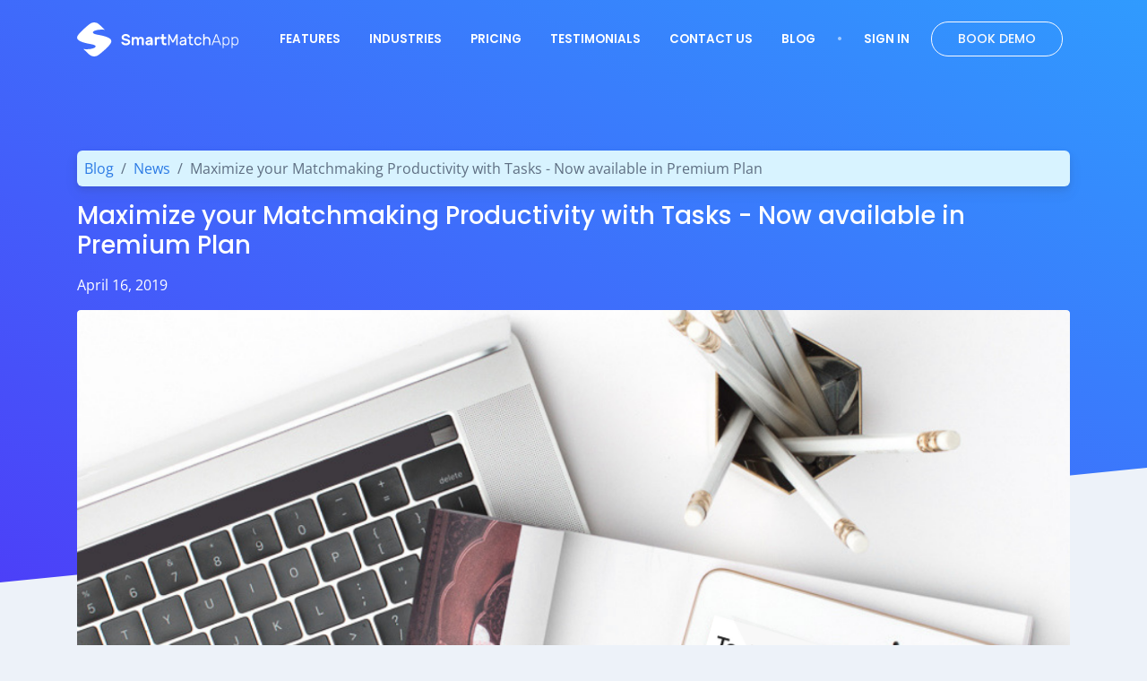

--- FILE ---
content_type: text/html; charset=utf-8
request_url: https://smartmatchapp.com/blog/maximize-your-matchmaking-productivity-with-tasks-now-available-in-premium-plan/
body_size: 8821
content:
<!DOCTYPE html>
<html lang="en-US" data-language="en" dir="ltr">

  <head>
    <!-- Google Tag Manager -->
    <script>(function(w,d,s,l,i){w[l]=w[l]||[];w[l].push({'gtm.start':
    new Date().getTime(),event:'gtm.js'});var f=d.getElementsByTagName(s)[0],
    j=d.createElement(s),dl=l!='dataLayer'?'&l='+l:'';j.async=true;j.src=
    'https://www.googletagmanager.com/gtm.js?id='+i+dl;f.parentNode.insertBefore(j,f);
    })(window,document,'script','dataLayer','GTM-P2BDFKBS');</script>
    <!-- End Google Tag Manager -->

    <link rel="canonical" href="https://smartmatchapp.com/blog/maximize-your-matchmaking-productivity-with-tasks-now-available-in-premium-plan/" />
    <meta charset="utf-8">
    <meta http-equiv="X-UA-Compatible" content="IE=edge">
    <meta name="viewport" content="width=device-width, initial-scale=1">
    <meta name="description" content="Since launching our brand new Tasks Manager back in December, our users have discovered so many ways to streamline their matchmaking processes to achieve greater productivity.">
    <meta name="keywords" content="Maximize Matchmaking Productivity Tasks Manager streamline matchmaking processes greater productivity managers team members project management due dates reminders attach files photos links videos sort by date created due date status assignee task management building relationships SmartMatchApp Matchmaking CRM software best possible experience Personal Demo">
    <meta name="author" content="SmartMatchApp">

    <meta property="og:title" content="Maximize your Matchmaking Productivity with Tasks - Now available in Premium Plan" />
    <meta property="og:description" content="Since launching our brand new Tasks Manager back in December, our users have discovered so many ways to streamline their matchmaking processes to achieve greater productivity." />
    <meta property="og:image" content="&lt;bound method Storage.url of &lt;Storage: maximize-your-matchmaking-productivity-with-tasks-now-available-in-premium-plan&gt;&gt;" />
    <meta property="og:type" content="article" />
    <meta property="og:site_name" content="SmartMatchApp.com" />
    <meta property="og:url" content="https://smartmatchapp.com/blog/maximize-your-matchmaking-productivity-with-tasks-now-available-in-premium-plan/" />
    <meta property="fb:app_id" content="224225708596992" />
    
    <title>Maximize your Matchmaking Productivity with Tasks - Now available in Premium Plan · SmartMatchApp</title>

    <link href="https://dsg1jgkr1b4yd.cloudfront.net/static/website/src/img/favicon.png?id=3" rel="icon" type="image/x-icon">
    
    <meta name="google-site-verification" content="_l6b6VNg8dRYfyy_CnyWfxnKvdt5utTEwrFpGm8CCqI" />
    <meta name="msvalidate.01" content="AACDE6F7BF7B153D37956DD234DDBCCD" />
    <meta name="theme-color" content="#317EFB"/>
    <!--pinterest-->
    <meta name="p:domain_verify" content="8b026e3d4f6e58773a8b0b3283cca761"/>
    <!--BING-->
    <meta name="msvalidate.01" content="A6BBF7A84E5E949C2A7BA304F89453C7" />

    <!-- Pixel -->
    <script id="vtag-ai-js" async src="https://r2.leadsy.ai/tag.js" data-pid="ElMQqmqFUSvDDVnt" data-version="062024"></script>

    <script src="https://dsg1jgkr1b4yd.cloudfront.net/static/falcon/vendors/overlayscrollbars/OverlayScrollbars.min.js"></script>
    <script src="https://dsg1jgkr1b4yd.cloudfront.net/static/jquery/dist/3.5.1/jquery.min.js"></script>

    <!-- Calendly badge widget begin -->
    <link rel="preload" href="https://assets.calendly.com/assets/external/widget.css" as="style">
    <link rel="stylesheet" href="https://assets.calendly.com/assets/external/widget.css">
    <!-- Calendly badge widget end -->

    <!-- ===============================================-->
    <!--    Stylesheets   -->
    <!-- ===============================================-->
    <!-- Falcon theme fonts   -->
    <link rel="stylesheet" href="https://dsg1jgkr1b4yd.cloudfront.net/static/webpack/dist/smapp_fonts.min.css?id=2210"  type="text/css" />
    
    <link rel="stylesheet" href="https://dsg1jgkr1b4yd.cloudfront.net/static/falcon/vendors/overlayscrollbars/OverlayScrollbars.min.css"  type="text/css" />
    <link rel="stylesheet" href="https://dsg1jgkr1b4yd.cloudfront.net/static/falcon/assets/css/theme.min.css?id=2210"  type="text/css" />
    <link rel="stylesheet" href="https://dsg1jgkr1b4yd.cloudfront.net/static/webpack/dist/smapp_website.min.css?id=1401"  type="text/css" />

    
  </head>

  <body>
    <!-- Google Tag Manager (noscript) -->
    <noscript><iframe src="https://www.googletagmanager.com/ns.html?id=GTM-P2BDFKBS" height="0" width="0" style="display:none;visibility:hidden"></iframe></noscript>
    <!-- End Google Tag Manager (noscript) -->

    <!-- ===============================================-->
    <!--    Main Content -->
    <!-- ===============================================-->

    <!-- ===============================================-->
    <!-- *Holder* for <countdown banner> for site events -->
    <!-- ===============================================-->

    <main class="main" id="top">
      <nav id="main-navbar" class="navbar navbar-standard navbar-expand-xl fixed-top navbar-dark py-3" data-navbar-darken-on-scroll="data-navbar-darken-on-scroll">
        <div class="container">
          <a class="navbar-brand smapp-logo_white" href="/">
          </a>
          <button class="navbar-toggler collapsed" type="button" data-bs-toggle="collapse" data-bs-target="#navbarStandard" 
            aria-controls="navbarStandard" aria-expanded="false" aria-label="Toggle navigation">
            <span class="navbar-toggler-icon"></span>
          </button>
          <div class="collapse navbar-collapse scrollbar mt-2 mt-xl-0" id="navbarStandard">
            <ul class="navbar-nav d-flex align-items-center ms-auto fs-xl--2 fs-xxl--1" data-top-nav-dropdowns="data-top-nav-dropdowns">
              <li class="nav-item d-flex align-items-center p-xl-2"><a class="nav-link nav-link-smapp text-uppercase" href="/features/">Features</a></li>
              <li class="nav-item d-flex align-items-center p-xl-2 d-xl-none"><a class="nav-link nav-link-smapp text-uppercase" href="/industries/">Industries</a></li>
              <li class="nav-item dropdown d-flex align-items-center p-xl-2 d-none d-xl-flex">
                <a class="nav-link nav-link-smapp text-uppercase cursor-default dropdown-item-toggle" href="#" data-bs-toggle="dropdown" aria-haspopup="true" aria-expanded="false" id="industies">Industries</a>
                <div id="industries-dropdown" class="dropdown-menu dropdown-caret dropdown-menu-card shadow-xl mt-0 py-4 px-2" aria-labelledby="industries">
                  <div class="row g-3">
                    <div class="col-4">
                      <div class="d-flex flex-column text-center gap-2">
                        <a class="text-decoration-none" href="/dating/">
                            <img class="mb-3" src="https://dsg1jgkr1b4yd.cloudfront.net/static/website/src/img/industries/industries_page/Dating.svg" alt="Dating" height="30">
                            <div class="fs-xxl-8 text-700 fw-medium">Dating</div>
                        </a>
                        <p class="text-600 fs-11 fw-normal">Match people for personal relationships and make individual connections.</p>
                      </div>
                    </div>
                    <div class="col-4">
                      <div class="d-flex flex-column text-center gap-2">
                        <a class="text-decoration-none" href="/networking/">
                            <img class="mb-3" src="https://dsg1jgkr1b4yd.cloudfront.net/static/website/src/img/industries/industries_page/Networking.svg" alt="Networking" height="30">
                            <div class="fs-xxl-8 text-700 fw-medium">Networking</div>
                        </a>
                        <p class="text-600 fs-11 fw-normal">Build stronger professional or social networks.</p>
                      </div>
                    </div>
                    <div class="col-4">
                      <div class="d-flex flex-column text-center gap-2">
                        <a class="text-decoration-none" href="/business/">
                            <img class="mb-3" src="https://dsg1jgkr1b4yd.cloudfront.net/static/website/src/img/industries/industries_page/Business.svg" alt="Business" height="30">
                            <div class="fs-xxl-8 text-700 fw-medium">Business</div>
                        </a>
                        <p class="text-600 fs-11 fw-normal">Match buyers with sellers, investors with startups, partnerships and more.</p>
                      </div>
                    </div>
                    <div class="col-4">
                      <div class="d-flex flex-column text-center gap-2">
                        <a class="text-decoration-none" href="/mentoring/">
                            <img class="mb-3" src="https://dsg1jgkr1b4yd.cloudfront.net/static/website/src/img/industries/industries_page/Education.svg" alt="Mentoring" height="30">
                            <div class="fs-xxl-8 text-700 fw-medium">Mentoring</div>
                        </a>
                        <p class="text-600 fs-11 fw-normal">Discover new productive ways to match people in the educational sector.</p>
                      </div>
                    </div>
                    <div class="col-4">
                      <div class="d-flex flex-column text-center gap-2">
                        <a class="text-decoration-none" href="/peer_support/">
                            <img class="mb-3" src="https://dsg1jgkr1b4yd.cloudfront.net/static/website/src/img/industries/industries_page/Social.svg" alt="Peer Support" height="30">
                            <div class="fs-xxl-8 text-700 fw-medium">Peer Support</div>
                        </a>
                        <p class="text-600 fs-11 fw-normal">Match people for patient care, volunteering, human rights, social etc.</p>
                      </div>
                    </div>
                    <div class="col-4">
                      <div class="d-flex flex-column text-center gap-2">
                        <a class="text-decoration-none" href="/networking_events/">
                            <img class="mb-3" src="https://dsg1jgkr1b4yd.cloudfront.net/static/website/src/img/industries/industries_page/Events.svg" alt="Events" height="30">
                            <div class="fs-xxl-8 text-700 fw-medium">Events</div>
                        </a>
                        <p class="text-600 fs-11 fw-normal">Add a matchmaking component to your events.</p>
                      </div>
                    </div>
                    <div class="col-12 text-center mt-3">
                      <a class="border-1 btn btn-outline-primary btn-sm fs-10 rounded-pill" href="/industries/" data-text="view all">view all</a>
                    </div>
                  </div>
                </div>
              </li>
              <li class="nav-item d-flex align-items-center p-xl-2"><a class="nav-link nav-link-smapp text-uppercase" href="/pricing/">Pricing</a></li>
              <li class="nav-item d-flex align-items-center p-xl-2"><a class="nav-link nav-link-smapp text-uppercase" href="/testimonials/">Testimonials</a></li>
              <li class="nav-item d-flex align-items-center p-xl-2"><a class="nav-link nav-link-smapp text-uppercase" href="/contact_us/">Contact Us</a></li>
              <li class="nav-item d-flex align-items-center p-xl-2"><a class="nav-link nav-link-smapp text-uppercase" href="/blog/">Blog</a></li>
              <li class="nav-item d-flex align-items-center d-none d-xl-inline-block cursor-default py-xl-2"><span class="nav-link">•</span></li>
              <li class="nav-item d-flex align-items-center p-xl-2"><a class="nav-link nav-link-smapp text-uppercase" href="#settings-offcanvas" data-bs-toggle="offcanvas">Sign in</a></li>
              
              <li class="nav-item d-xl-none"><button type="button" class="book-demo-btn nav-link text-uppercase">Book Demo</button></li>
              <li class="nav-item d-none d-xl-flex align-items-center p-xl-2"><button type="button" id="btn-trial" class="book-demo-btn text-uppercase btn btn-sm btn-outline-light btn-smapp rounded-pill px-4 py-2">Book Demo</button></li>
            </ul>
          </div>
        </div>
      </nav>
      <!-- Black Friday Banner -->

      <!-- ============================================-->
      <!-- <section> begin ============================-->
      
  <section id="post" class="pt-8">
    <div class="container pt-xl-5">
      <div class="row justify-content-xxl-center">
        <div class="col col-xxl-11">
          <ul class="card d-flex flex-row flex-wrap list-unstyled bg-info-subtle p-2">
            <li><a href="/blog/">Blog</a></li>
            <li class="mx-2">/</li>
            <li>
              
                <a href="/blog/category/fun-shares/">News</a>
              
            </li>
            <li class="mx-2">/</li>
            <li class="" class="active"><span>Maximize your Matchmaking Productivity with Tasks - Now available in Premium Plan</span></li>
          </ul>
          <h1 class="text-white fs-7 fs-md-6 mb-3">Maximize your Matchmaking Productivity with Tasks - Now available in Premium Plan</h1>
          <p class="text-white">
            <span>April 16, 2019</span>
          </p>
          <div class="card bg-body-tertiary overflow-hidden rounded">
            
              <img class="img-fluid" style="max-width: 100% !important;" src="https://s3.amazonaws.com/smartmatchapp/default/4k73xuw8_maximize-your-matchmaking-productivity-with-tasks-now-available-in-premium-plan" alt="None">
            
            <div class="card-body">
              <p>Since launching our brand new Tasks Manager back in December, our users have discovered so many ways to streamline their matchmaking processes to achieve greater productivity.</p>
<hr />
<p>Managers can now oversee the tasks of all team members, giving high-level clarity to day-to-day business operations. Each task can not only be assigned to your team members, but&nbsp;to individual clients as well.</p>
<h3>Each task contains the following features, essential in project management:</h3>
<ul>
<li>Due Dates</li>
<li>Reminders</li>
<li>Attach files, photos, links, videos</li>
<li>Sort by date created or due date</li>
<li>Sort by status</li>
<li>Sort by Assignee</li>
</ul>
<p>This new feature speeds up task management so you can spend more time on building relationships.</p>
<p>Our goal at SmartMatchApp is to ensure our Matchmaking CRM software helps you to work as quickly and as efficiently as possible. We&rsquo;re always looking for ways to provide the best possible experience for our customers!</p>
<p>Ready to learn more about this breakthrough feature? Please <strong><a href="https://smartmatchapp.com/contact_us/" target="_blank" rel="noopener">Contact us</a></strong> to schedule a Personal Demo today!</p>
            </div>
          </div>
        </div>
      </div>
    </div>
  </section>

      <!-- <section> close ============================-->
      <!-- ============================================-->

      
      <!-- ============================================-->
      <!-- <section> begin ============================-->
      <section class="bg-body-tertiary pt-6 pb-4 light">

        <div class="container">
          <div class="position-absolute btn-back-to-top bg-body-tertiary">
            <a class="text-600" href="#top" data-bs-offset-top="0" data-scroll-to="#top">
              <svg style="width: .875em" class="svg-inline--fa fa-chevron-up fa-w-14" data-fa-transform="rotate-45" aria-hidden="true" focusable="false" data-prefix="fas" data-icon="chevron-up" role="img" xmlns="http://www.w3.org/2000/svg" viewBox="0 0 448 512" data-fa-i2svg="" style="transform-origin: 0.4375em 0.5em;"><g transform="translate(224 256)"><g transform="translate(0, 0)  scale(1, 1)  rotate(45 0 0)"><path fill="currentColor" d="M240.971 130.524l194.343 194.343c9.373 9.373 9.373 24.569 0 33.941l-22.667 22.667c-9.357 9.357-24.522 9.375-33.901.04L224 227.495 69.255 381.516c-9.379 9.335-24.544 9.317-33.901-.04l-22.667-22.667c-9.373-9.373-9.373-24.569 0-33.941L207.03 130.525c9.372-9.373 24.568-9.373 33.941-.001z" transform="translate(-224 -256)"></path></g></g></svg>
            </a>
          </div>
          <div class="row mb-5">
            <div class="col-12 text-center mb-3">
              <a href="/">
                  <img src="https://dsg1jgkr1b4yd.cloudfront.net/static/website/src/img/footer/Smapp_logo.png" alt="matchmakersalliance" height="60" loading="lazy" />
              </a>
            </div>
            <div class="col-12 mb-3">
              <div class="row">
                <div class="col-md-2 col-lg-3"></div>
                <div class="col-12 col-md-8 col-lg-6">
                  <p class="text-center">Smart Match App is an award-winning matchmaking and membership management software CRM servicing more than 100,000 users worldwide</p>
                </div>
                <div class="col-md-2 col-lg-3"></div>
              </div>
            </div>
            <div class="col-12">
              <div class="row">
                <div class="col-xl-10 mx-auto">
                  <div class="d-flex flex-wrap justify-content-evenly">
                    <a href="https://www.matchmakersalliance.com/" target="_blank" rel="nofollow noopener">
                      <img src="https://dsg1jgkr1b4yd.cloudfront.net/static/website/src/img/footer/logo_1-min.png" alt="matchmakersalliance" height="80" loading="lazy" />
                    </a>
                    <a href="https://www.datingadvice.com/online-dating/smartmatchapp-helps-matchmakers-grow-their-business" target="_blank" rel="nofollow noopener">
                      <img src="https://dsg1jgkr1b4yd.cloudfront.net/static/website/src/img/footer/logo_7-min.png" alt="datingadvice" height="80" loading="lazy">
                    </a>                        
                    <a href="https://www.acquisition-international.com/issues/issue-3-2021/32/" target="_blank" rel="nofollow noopener">
                      <img src="https://dsg1jgkr1b4yd.cloudfront.net/static/website/src/img/footer/logo_6-min.png" alt="acquisition-international" height="80" loading="lazy" />
                    </a>
                    <a href="https://www.idateawards.com/best-new-technology-winner-2017.php" target="_blank" rel="nofollow noopener">
                      <img src="https://dsg1jgkr1b4yd.cloudfront.net/static/website/src/img/footer/award_logo_3-min.png" alt="idateawards" height="80" loading="lazy" />
                    </a>
                    <a href="https://www.gdpr.eu/" target="_blank" rel="nofollow noopener">
                      <img src="https://dsg1jgkr1b4yd.cloudfront.net/static/website/src/img/footer/logo_2.svg" alt="GDPR" height="80" loading="lazy" />
                    </a>
                    <a href="https://www.privacyshield.gov/welcome" target="_blank" rel="nofollow noopener">
                      <img src="https://dsg1jgkr1b4yd.cloudfront.net/static/website/src/img/footer/logo_4.svg" alt="EU-US" height="80" loading="lazy" />
                    </a>
                    <a href="https://www.priv.gc.ca/en/privacy-topics/privacy-laws-in-canada/the-personal-information-protection-and-electronic-documents-act-pipeda/" target="_blank" rel="nofollow noopener">
                      <img src="https://dsg1jgkr1b4yd.cloudfront.net/static/website/src/img/footer/logo_5.svg" alt="PIPEDA" height="80" loading="lazy" />
                    </a>
                    <a href="/soc2_compliance/">
                      <img src="https://dsg1jgkr1b4yd.cloudfront.net/static/website/src/img/footer/soc2.png" alt="SOC2" height="80" loading="lazy" />
                    </a>
                  </div>
                </div>
              </div>
            </div>
          </div>
          <hr class="text-600 opacity-25 my-4">
          <div class="row">
            <div class="col-6 col-md-3">
              <h5 class="text-uppercase opacity-85 mb-3">RESOURCES</h5>
                <ul class="list-unstyled">
                  <li class="mb-2"><a class="link-600" href="/privacy_policy/">Privacy Policy</a></li>
                  <li class="mb-2"><a class="link-600" href="/license_agreement/">License Agreement</a></li>
                  <li class="mb-2"><a class="link-600" href="/soc2_compliance/">SOC2 Compliance</a></li>
                  <li class="mb-2"><a class="link-600" href="/hipaa_adequacy/">HIPAA Adequacy</a></li>
                  <li class="mb-2"><a class="link-600" href="/conduct_and_ethics/">Code of Conduct and Ethics</a></li>
                  <li class="mb-2"><a class="link-600" href="/sitemap/">Sitemap</a></li>
                  <li class="mb-2"><a class="link-600" href="/testimonials/">Testimonials</a></li>
                  <li class="mb-2"><a class="link-600" href="/faq/">FAQ</a></li>
                  <li class="mb-2"><a class="link-600" href="/dating_network/">Dating Network</a></li>
                </ul>
            </div>
            <div class="col-6 col-md-3">
              <h5 class="text-uppercase opacity-85 mb-3">CONTACTS</h5>
              <ul class="list-unstyled mb-4">
                <li class="mb-2"><a class="link-600" href="/contact_us/">Contact Us</a></li>
                <li class="mb-2">
                  <svg xmlns="http://www.w3.org/2000/svg" class="me-2" width="20" height="20" viewbox="0 0 20 20">
                    <circle fill="#f0f0f0" cx="10" cy="10" r="9.75"></circle>
                    <path fill="#e7e7e7" d="M10 .5A9.5 9.5 0 1 1 .5 10 9.5 9.5 0 0 1 10 .5m0-.5a10 10 0 1 0 10 10A10 10 0 0 0 10 0z"></path>
                    <path fill="#d80027" d="M9.59 10h9.91a9.22 9.22 0 0 0-.33-2.48H9.59zm0-5h8.52a9.62 9.62 0 0 0-2.2-2.47H9.59zM10 19.5a9.39 9.39 0 0 0 5.91-2.07H4.09A9.39 9.39 0 0 0 10 19.5zM1.89 15h16.22a9.92 9.92 0 0 0 1.06-2.48H.83A9.92 9.92 0 0 0 1.89 15z"></path>
                    <path fill="#0052b4" d="M4.9 2h.87L5 2.57l.31 1-.81-.59-.8.59.26-.82a9.45 9.45 0 0 0-1.88 2h.28l-.51.37c-.08.14-.16.27-.23.41l.24.75L1.4 6c-.11.24-.21.49-.31.74l.27.83h1l-.81.58.31 1-.8-.59-.49.36A11.33 11.33 0 0 0 .5 10H10V.5A9.43 9.43 0 0 0 4.9 2zm.37 7.07l-.81-.59-.8.59L4 8.1l-.81-.58h1l.3-.95.31.95h1L5 8.1zM5 5.34l.31.94-.85-.58-.8.58.34-.94-.81-.59h1l.3-1 .31 1h1zm3.68 3.71l-.81-.59-.8.59.3-1-.8-.58h1l.31-.95.31.95h1l-.8.58zm-.31-3.71l.31.94-.81-.58-.8.58.3-.94-.8-.59h1l.31-1 .31 1h1zm0-2.77l.31 1-.81-.59-.8.59.3-1-.8-.57h1l.3-1 .31 1h1z"></path>
                  </svg>
                  <a class="link-600" href="tel:+17153268067">715-326-8067</a>
                </li>
              </ul>
              <h5 class="text-uppercase opacity-85 mb-2">LANGUAGE</h5>
              <ul class="navbar-nav">
                  <li class="nav-item dropdown">
                    
                      
                        
                        <a class="nav-link dropdown-toggle" href="#" role="button" data-bs-toggle="dropdown" aria-haspopup="true" aria-expanded="false" id="language">
                          <img src="https://dsg1jgkr1b4yd.cloudfront.net/static/website/src/img/flags/en.svg" alt="English" style="width: .8rem;"> English
                        </a>
                      
                    
                      
                    
                      
                    
                      
                    
                      
                    
                      
                    
                      
                    
                      
                    
                      
                    
                      
                    
                    <div class="dropdown-menu dropdown-caret dropdown-menu-card border-0 mt-0" aria-labelledby="language">
                      <div class="bg-white dark__bg-1000 rounded-3 py-2">
                        
                          
                          <a class="dropdown-item link-600 fw-bold" href="javascript:void(0)" data-shortcode="en">
                            <img class="me-2" src="https://dsg1jgkr1b4yd.cloudfront.net/static/website/src/img/flags/en.svg" alt="English" style="width: .8rem;"> English
                          </a>
                        
                          
                          <a class="dropdown-item link-600 fw-medium" href="javascript:void(0)" data-shortcode="de">
                            <img class="me-2" src="https://dsg1jgkr1b4yd.cloudfront.net/static/website/src/img/flags/de.svg" alt="Deutsch" style="width: .8rem;"> Deutsch
                          </a>
                        
                          
                          <a class="dropdown-item link-600 fw-medium" href="javascript:void(0)" data-shortcode="nl">
                            <img class="me-2" src="https://dsg1jgkr1b4yd.cloudfront.net/static/website/src/img/flags/nl.svg" alt="Nederlands" style="width: .8rem;"> Nederlands
                          </a>
                        
                          
                          <a class="dropdown-item link-600 fw-medium" href="javascript:void(0)" data-shortcode="fr">
                            <img class="me-2" src="https://dsg1jgkr1b4yd.cloudfront.net/static/website/src/img/flags/fr.svg" alt="Français" style="width: .8rem;"> Français
                          </a>
                        
                          
                          <a class="dropdown-item link-600 fw-medium" href="javascript:void(0)" data-shortcode="es">
                            <img class="me-2" src="https://dsg1jgkr1b4yd.cloudfront.net/static/website/src/img/flags/es.svg" alt="Español" style="width: .8rem;"> Español
                          </a>
                        
                          
                          <a class="dropdown-item link-600 fw-medium" href="javascript:void(0)" data-shortcode="it">
                            <img class="me-2" src="https://dsg1jgkr1b4yd.cloudfront.net/static/website/src/img/flags/it.svg" alt="Italiano" style="width: .8rem;"> Italiano
                          </a>
                        
                          
                          <a class="dropdown-item link-600 fw-medium" href="javascript:void(0)" data-shortcode="uk">
                            <img class="me-2" src="https://dsg1jgkr1b4yd.cloudfront.net/static/website/src/img/flags/uk.svg" alt="Українська" style="width: .8rem;"> Українська
                          </a>
                        
                          
                          <a class="dropdown-item link-600 fw-medium" href="javascript:void(0)" data-shortcode="pt">
                            <img class="me-2" src="https://dsg1jgkr1b4yd.cloudfront.net/static/website/src/img/flags/pt.svg" alt="Português" style="width: .8rem;"> Português
                          </a>
                        
                          
                          <a class="dropdown-item link-600 fw-medium" href="javascript:void(0)" data-shortcode="pl">
                            <img class="me-2" src="https://dsg1jgkr1b4yd.cloudfront.net/static/website/src/img/flags/pl.svg" alt="Polski" style="width: .8rem;"> Polski
                          </a>
                        
                          
                          <a class="dropdown-item link-600 fw-medium" href="javascript:void(0)" data-shortcode="ja">
                            <img class="me-2" src="https://dsg1jgkr1b4yd.cloudfront.net/static/website/src/img/flags/ja.svg" alt="日本語" style="width: .8rem;"> 日本語
                          </a>
                        
                      </div>
                    </div>
                  </li>
                </ul>
            </div>
            <div class="col mt-5 mt-md-0">
              <h5 class="text-uppercase opacity-85 mb-3">SOCIAL NETWORKS</h5>
              <div class="d-flex flex-wrap justify-content-between">
                <ul class="list-unstyled">
                  <li class="d-flex align-items-center mb-2">
                    <img class="align-middle me-2" style="min-width: 25px;" src="https://dsg1jgkr1b4yd.cloudfront.net/static/website/src/img/footer/Facebook.svg" alt="Facebook" height="16" loading="lazy" />
                    <a class="link-600" href="https://www.facebook.com/smartmatchappnow/" target="_blank" rel="nofollow noopener">Facebook</a>
                  </li>
                  <li class="d-flex align-items-center mb-2">
                    <img class="align-middle me-2" style="min-width: 25px;" src="https://dsg1jgkr1b4yd.cloudfront.net/static/website/src/img/footer/YouTube.svg" alt="YouTube" height="16" loading="lazy" />
                    <a class="link-600" href="https://www.youtube.com/channel/UCA_Dz0JoS0DVlQMynIPpZqg" target="_blank" rel="nofollow noopener">YouTube</a>
                  </li>
                  <li class="d-flex align-items-center mb-2">
                    <img class="align-middle me-2" style="min-width: 25px;" src="https://dsg1jgkr1b4yd.cloudfront.net/static/website/src/img/footer/instagram.svg" alt="Instagram" height="16" loading="lazy" />
                    <a class="link-600" href="https://www.instagram.com/smartmatchapp/" target="_blank" rel="nofollow noopener">Instagram</a>
                  </li>
                  <li class="d-flex align-items-center mb-2">
                    <img class="align-middle me-2" style="min-width: 25px;" src="https://dsg1jgkr1b4yd.cloudfront.net/static/website/src/img/footer/tik-tok.svg" alt="Tiktok" height="16" loading="lazy" />
                    <a class="link-600" href="https://www.tiktok.com/@smartmatchapp" target="_blank" rel="nofollow noopener">Tiktok</a>
                  </li>
                </ul>
                <ul class="list-unstyled">
                  <li class="d-flex align-items-center mb-2">
                    <img class="align-middle me-2" style="min-width: 25px;" src="https://dsg1jgkr1b4yd.cloudfront.net/static/website/src/img/footer/LinkedIn.svg" alt="LinkedIn" height="16" loading="lazy" />
                    <a class="link-600" href="https://www.linkedin.com/company/smartmatchapp/" target="_blank" rel="nofollow noopener">LinkedIn</a>
                  </li>
                  <li class="d-flex align-items-center mb-2">
                    <img class="align-middle me-2" style="min-width: 25px;" src="https://dsg1jgkr1b4yd.cloudfront.net/static/website/src/img/footer/Pinterest.svg" alt="Pinterest" height="16" loading="lazy" />
                    <a class="link-600" href="https://www.pinterest.ca/smartmatchapp/_created/" target="_blank" rel="nofollow noopener">Pinterest</a>
                  </li>
                  <li class="d-flex align-items-center mb-2">
                    <img class="align-middle me-2" style="min-width: 25px;" src="https://dsg1jgkr1b4yd.cloudfront.net/static/website/src/img/footer/Twitter.svg" alt="Twitter" height="16" loading="lazy" />
                    <a class="link-600" href="https://twitter.com/SmartMatchApp" target="_blank" rel="nofollow noopener">Twitter</a>
                  </li>
                  <li class="d-flex align-items-center mb-2">
                    <img class="align-middle me-2" style="min-width: 25px;" src="https://dsg1jgkr1b4yd.cloudfront.net/static/website/src/img/footer/Quora.svg" alt="Medium" height="16" loading="lazy" />
                    <a class="link-600" href="https://www.quora.com/q/smartmatchapp" target="_blank" rel="nofollow noopener">Quora</a>
                  </li>
                </ul>
                <ul class="list-unstyled">
                  <li class="d-flex align-items-center mb-2">
                    <img class="align-middle me-2" style="min-width: 25px;" src="https://dsg1jgkr1b4yd.cloudfront.net/static/website/src/img/footer/Medium.svg" alt="Medium" height="16" loading="lazy" />
                    <a class="link-600" href="https://smartmatchapp.medium.com/" target="_blank" rel="nofollow noopener">Medium</a>
                  </li>
                  <li class="d-flex align-items-center mb-2">
                    <img class="align-middle me-2" style="min-width: 25px;" src="https://dsg1jgkr1b4yd.cloudfront.net/static/website/src/img/footer/Product%20Hunt.svg" alt="Product Hunt" height="16" loading="lazy" />
                    <a class="link-600" href="https://www.producthunt.com/posts/smartmatchapp" target="_blank" rel="nofollow noopener">Product Hunt</a>
                  </li>
                  <li class="d-flex align-items-center mb-2">
                    <img class="align-middle me-2" style="min-width: 25px;" src="https://dsg1jgkr1b4yd.cloudfront.net/static/website/src/img/footer/alignable-inc-vector-logo.svg" alt="Alignable" height="16" loading="lazy" />
                    <a class="link-600" href="https://www.alignable.com/montreal-qc/smartmatchapp" target="_blank" rel="nofollow noopener">Alignable</a>
                  </li>
                  <li class="d-flex align-items-center mb-2">
                    <img class="align-middle me-2" style="min-width: 25px;" src="https://dsg1jgkr1b4yd.cloudfront.net/static/website/src/img/footer/Crunchbase_favicon.svg" alt="Crunchbase" height="16" loading="lazy" />
                    <a class="link-600" href="https://www.crunchbase.com/organization/smartmatchapp" target="_blank" rel="nofollow noopener">Crunchbase</a>
                  </li>
                </ul>
              </div>
            </div>
          </div>
        </div>
        <!-- end of .container-->

      </section>
      <!-- <section> close ============================-->
      <!-- ============================================-->
      

      <!-- ============================================-->
      <!-- <section> begin ============================--> 
      <section class="py-0">
        <div>
          <hr class="my-0 text-white opacity-25" />
          <div class="container py-3">
            <div class="row fs-10">
              <div class="col-12 text-center">
                <p class="mb-0 text-600 opacity-85">2026 © SmartMatch Systems Inc.</p>
              </div>
            </div>
          </div>
        </div>
      </section>
      <!-- <section> close ============================-->
      <!-- ============================================-->
      
    </main>
    <!-- ===============================================-->
    <!--    End of Main Content-->
    <!-- ===============================================-->

    <div class="offcanvas offcanvas-end settings-panel border-0" id="settings-offcanvas" tabindex="-1" aria-labelledby="settings-offcanvas">
      <div class="offcanvas-header settings-panel-header bg-shape">
        <div class="light py-1 z-1">
          <img src="https://dsg1jgkr1b4yd.cloudfront.net/static/website/src/img/smapp_logo_white.svg" alt="SmartMatchApp">
        </div>
        <button class="btn-close btn-close-white z-1 mt-0" type="button" data-bs-dismiss="offcanvas" aria-label="Close"></button>
      </div>
      <div class="offcanvas-body p-5">
        <h3 class="fw-lighter">Sign in to <span class="fw-medium">SmartMatchApp</span></h3>
        <p class="fs-8">Enter your email below</p>
        <form class="mb-4" action="/login/" method="post">
          <div class="mb-4">
            <label class="col-form-label fs-10" for="email-address">Email address:</label>
            <input class="form-control" required="" name="username" id="email-address" type="email" autocomplete="on" placeholder="Email address" />
          </div>
          <div class="d-flex justify-content-center">
            <button class="btn btn-sm btn-outline-primary btn-smapp rounded-pill px-4 py-2" type="submit" name="submit" data-text="Sign In">Sign In</button>
            <input type="hidden" name="csrfmiddlewaretoken" value="46XURfNpkN3Ht0lOC6sgpakcmWlSrPq0mrZ9XcG3rDbMca413Xm2ePEmW7Zy7VVx">
          </div>
        </form>
        <div class="align-items-center d-flex flex-column flex-sm-row gap-3 justify-content-center">
          <span>Don’t have an account?</span>
          <button type="button" class="book-demo-btn btn btn-outline-primary rounded-pill fs-10">Book Demo</button>
        </div>
      </div>
    </div>

    <div class="offcanvas offcanvas-end settings-panel border-0" id="create-trial-offcanvas" tabindex="-1" aria-labelledby="create-trial-offcanvas">
      <div class="offcanvas-header settings-panel-header bg-shape">
        <div class="light pb-3 pb-xxl-0 py-1 z-1">
          <img src="https://dsg1jgkr1b4yd.cloudfront.net/static/website/src/img/smapp_logo_white.svg" alt="SmartMatchApp">
        </div>
        <button class="btn-close btn-close-white z-1 mt-0" type="button" data-bs-dismiss="offcanvas" aria-label="Close"></button>
      </div>
      <div class="offcanvas-body p-5">
        <h3 class="text-center mb-4">Start Free Trial</h3>
        <div id="main-form"></div>
      </div>
    </div>

    <form action="/i18n/setlang/" method="post" class="d-none" id="change_language_form">
          <input type="hidden" name="csrfmiddlewaretoken" value="OZjaAdNV7IsVPIcf0uKgbmSR3iLXREns6klpGaGzeyA0ySVsrlE201c1DtpDxKSZ">
          <input name="next" type="hidden" value="/blog/maximize-your-matchmaking-productivity-with-tasks-now-available-in-premium-plan/">
          <input name="language" id="select_language">
    </form>

    <!--   Calendly Block  -->
    <div class="calendly-overlay d-none">
      <div class="calendly-close-overlay"></div>
      <div class="calendly-popup">
        <div id="calendly-embed" style="min-width:320px; height:700px;"></div>
      </div>
      <div class="calendly-popup-close"></div>
    </div>

    <!-- ===============================================-->
    <!--    JavaScripts-->
    <!-- ===============================================-->

    <script type="text/javascript" src="/en/jsi18n/"></script>
    <script src="https://assets.calendly.com/assets/external/widget.js"></script>
    <script src="https://dsg1jgkr1b4yd.cloudfront.net/static/webpack/dist/smapp.p0.vendors.min.js?id=2210"></script>
    <script src="https://dsg1jgkr1b4yd.cloudfront.net/static/falcon/vendors/fontawesome/all.min.js"></script>
    <script src="https://dsg1jgkr1b4yd.cloudfront.net/static/webpack/dist/website.bundle.js?id=2210"></script>
    
    
    
    <script>
      window.PAGE_CONTEXT = {
          FUNC: {},
      };
      
      document.addEventListener("DOMContentLoaded", function(event) {
        // Calendly
        Calendly?.initInlineWidget({
          url: 'https://calendly.com/mouadessoufi/start-matching',
          parentElement: document.getElementById('calendly-embed')
        });

        const bookBtns = document.querySelectorAll(".book-demo-btn");
        const calendlyOverlay = document.querySelector(".calendly-overlay");
        const calendlyCloseOverlay = document.querySelector(".calendly-close-overlay");
        const calendlyPopupClose = document.querySelector(".calendly-popup-close");

        bookBtns.forEach(btn => {
          btn.addEventListener('click', function() {
            calendlyOverlay.classList.remove('d-none');
          })
        });

        calendlyCloseOverlay?.addEventListener('click', (event) => {
          if (event.target.classList.contains('calendly-close-overlay')) {
              calendlyOverlay.classList.add('d-none');
          }
        });

        calendlyPopupClose?.addEventListener('click', function() {
          calendlyOverlay.classList.add('d-none');
        });

        // Free Trial
        document.querySelectorAll(".btn-trial-solo").forEach(function(button) {
            button.addEventListener("click", function (event) {
                event.preventDefault();
                fetch(this.getAttribute("href"))
                    .then(response => response.text())
                    .then(html => {
                        document.querySelector("#create-trial-offcanvas #main-form").innerHTML = html;
                        const offcanvas = new bootstrap.Offcanvas(document.getElementById("create-trial-offcanvas"));
                        const doc = new DOMParser().parseFromString(html, 'text/html');
                        doc.querySelectorAll("script").forEach(script => {
                            var newScript = document.createElement("script");
                            newScript.innerHTML = script.innerHTML;
                            document.body.appendChild(newScript);
                        });
                        offcanvas.show();
                    });
            });
        });

        if (Intl.DateTimeFormat().resolvedOptions().timeZone.startsWith('Europe')) {
          if (!$.cookie('siteCookie')) {
            siteCookieRndr();
          }
        }
        const languageLinks = document.querySelectorAll('[data-shortcode]');

        if (languageLinks.length) {
          const languageInput = document.getElementById('select_language');
          const languageForm = document.getElementById('change_language_form');

          languageLinks.forEach( link => {
            link.addEventListener('click', () => {
                if (languageInput && languageForm) {
                  const shortcode = link.getAttribute('data-shortcode');

                  languageInput.value = shortcode;
                  languageForm.submit();
                }
            });
          });
        }
      });
    </script>
  </body>
</html>

--- FILE ---
content_type: text/css
request_url: https://dsg1jgkr1b4yd.cloudfront.net/static/falcon/assets/css/theme.min.css?id=2210
body_size: 82990
content:
@charset "UTF-8";
/* -------------------------------------------------------------------------- */
/*                                 Theme                                      */
/* -------------------------------------------------------------------------- */
/* prettier-ignore */
/* -------------------------------------------------------------------------- */
/*                                Falcon Button                               */
/* -------------------------------------------------------------------------- */
/* -------------------------------------------------------------------------- */
/*                                  Utilities                                 */
/* -------------------------------------------------------------------------- */
:root,
[data-bs-theme=light] {
  --falcon-blue: #2c7be5;
  --falcon-indigo: #727cf5;
  --falcon-purple: #6b5eae;
  --falcon-pink: #ff679b;
  --falcon-red: #e63757;
  --falcon-orange: #fd7e14;
  --falcon-yellow: #f5803e;
  --falcon-green: #00d27a;
  --falcon-teal: #02a8b5;
  --falcon-cyan: #27bcfd;
  --falcon-black: #000;
  --falcon-white: #fff;
  --falcon-gray: #748194;
  --falcon-gray-dark: #4d5969;
  --falcon-gray-100: #f9fafd;
  --falcon-gray-200: #edf2f9;
  --falcon-gray-300: #d8e2ef;
  --falcon-gray-400: #b6c1d2;
  --falcon-gray-500: #9da9bb;
  --falcon-gray-600: #748194;
  --falcon-gray-700: #5e6e82;
  --falcon-gray-800: #4d5969;
  --falcon-gray-900: #344050;
  --falcon-gray-1000: #232e3c;
  --falcon-gray-1100: #0b1727;
  --falcon-primary: #2c7be5;
  --falcon-secondary: #748194;
  --falcon-success: #00d27a;
  --falcon-info: #27bcfd;
  --falcon-warning: #f5803e;
  --falcon-danger: #e63757;
  --falcon-light: #f9fafd;
  --falcon-dark: #0b1727;
  --falcon-primary-rgb: 44, 123, 229;
  --falcon-secondary-rgb: 116, 129, 148;
  --falcon-success-rgb: 0, 210, 122;
  --falcon-info-rgb: 39, 188, 253;
  --falcon-warning-rgb: 245, 128, 62;
  --falcon-danger-rgb: 230, 55, 87;
  --falcon-light-rgb: 249, 250, 253;
  --falcon-dark-rgb: 11, 23, 39;
  --falcon-primary-text-emphasis: #215cac;
  --falcon-secondary-text-emphasis: #5d6776;
  --falcon-success-text-emphasis: #00894f;
  --falcon-info-text-emphasis: #197aa4;
  --falcon-warning-text-emphasis: #ac5a2b;
  --falcon-danger-text-emphasis: #b82c46;
  --falcon-light-text-emphasis: #646465;
  --falcon-dark-text-emphasis: #91979e;
  --falcon-primary-bg-subtle: #d9e7fa;
  --falcon-secondary-bg-subtle: #e6e8ec;
  --falcon-success-bg-subtle: #d9f8eb;
  --falcon-info-bg-subtle: #d8f3ff;
  --falcon-warning-bg-subtle: #fde6d8;
  --falcon-danger-bg-subtle: #fbdbe1;
  --falcon-light-bg-subtle: #fdfefe;
  --falcon-dark-bg-subtle: #08101b;
  --falcon-primary-border-subtle: #abcaf5;
  --falcon-secondary-border-subtle: #c7cdd4;
  --falcon-success-border-subtle: #99edca;
  --falcon-info-border-subtle: #a9e4fe;
  --falcon-warning-border-subtle: #fbccb2;
  --falcon-danger-border-subtle: #f5afbc;
  --falcon-light-border-subtle: #edf2f9;
  --falcon-dark-border-subtle: #9da9bb;
  --falcon-white-rgb: 255, 255, 255;
  --falcon-black-rgb: 0, 0, 0;
  --falcon-font-sans-serif: "Poppins", -apple-system, BlinkMacSystemFont, "Segoe UI", Roboto, "Helvetica Neue", Arial, sans-serif, "Apple Color Emoji", "Segoe UI Emoji", "Segoe UI Symbol";
  --falcon-font-monospace: "SFMono-Regular", Menlo, Monaco, Consolas, "Liberation Mono", "Courier New", monospace;
  --falcon-gradient: linear-gradient(180deg, rgba(255, 255, 255, 0.15), rgba(255, 255, 255, 0));
  --falcon-body-font-family: "Open Sans", -apple-system, BlinkMacSystemFont, "Segoe UI", Roboto, "Helvetica Neue", Arial, sans-serif, "Apple Color Emoji", "Segoe UI Emoji", "Segoe UI Symbol";
  --falcon-body-font-size: 1rem;
  --falcon-body-font-weight: 400;
  --falcon-body-line-height: 1.5;
  --falcon-body-color: #5e6e82;
  --falcon-body-color-rgb: 94, 110, 130;
  --falcon-body-bg: #edf2f9;
  --falcon-body-bg-rgb: 237, 242, 249;
  --falcon-emphasis-color: #000;
  --falcon-emphasis-color-rgb: 0, 0, 0;
  --falcon-secondary-color: #344050;
  --falcon-secondary-color-rgb: 52, 64, 80;
  --falcon-secondary-bg: #d8e2ef;
  --falcon-secondary-bg-rgb: 216, 226, 239;
  --falcon-tertiary-color: #748194;
  --falcon-tertiary-color-rgb: 116, 129, 148;
  --falcon-tertiary-bg: #f9fafd;
  --falcon-tertiary-bg-rgb: 249, 250, 253;
  --falcon-heading-color: var(--falcon-secondary-color);
  --falcon-link-color: #2c7be5;
  --falcon-link-color-rgb: 44, 123, 229;
  --falcon-link-decoration: none;
  --falcon-link-hover-color: #2362b7;
  --falcon-link-hover-color-rgb: 35, 98, 183;
  --falcon-link-hover-decoration: underline;
  --falcon-code-color: #ff679b;
  --falcon-highlight-color: #5e6e82;
  --falcon-highlight-bg: #fde6d8;
  --falcon-border-width: 1px;
  --falcon-border-style: solid;
  --falcon-border-color: #d8e2ef;
  --falcon-border-color-translucent: rgba(0, 0, 0, 0.175);
  --falcon-border-radius: 0.25rem;
  --falcon-border-radius-sm: 0.25rem;
  --falcon-border-radius-lg: 0.375rem;
  --falcon-border-radius-xl: 1rem;
  --falcon-border-radius-xxl: 2rem;
  --falcon-border-radius-2xl: var(--falcon-border-radius-xxl);
  --falcon-border-radius-pill: 50rem;
  --falcon-box-shadow: 0 7px 14px 0 rgba(65, 69, 88, 0.1), 0 3px 6px 0 rgba(0, 0, 0, 0.07);
  --falcon-box-shadow-sm: 0 0.125rem 0.25rem rgba(0, 0, 0, 0.075);
  --falcon-box-shadow-lg: 0 1rem 4rem rgba(0, 0, 0, 0.175);
  --falcon-box-shadow-inset: inset 0 1px 2px rgba(0, 0, 0, 0.075);
  --falcon-focus-ring-width: 0.25rem;
  --falcon-focus-ring-opacity: 0.25;
  --falcon-focus-ring-color: rgba(44, 123, 229, 0.25);
  --falcon-form-valid-color: #00d27a;
  --falcon-form-valid-border-color: #00d27a;
  --falcon-form-invalid-color: #e63757;
  --falcon-form-invalid-border-color: #e63757;
}

[data-bs-theme=dark] {
  color-scheme: dark;
  --falcon-body-color: #9da9bb;
  --falcon-body-color-rgb: 157, 169, 187;
  --falcon-body-bg: #0b1727;
  --falcon-body-bg-rgb: 11, 23, 39;
  --falcon-emphasis-color: #fff;
  --falcon-emphasis-color-rgb: 255, 255, 255;
  --falcon-secondary-color: #d8e2ef;
  --falcon-secondary-color-rgb: 216, 226, 239;
  --falcon-secondary-bg: #344050;
  --falcon-secondary-bg-rgb: 52, 64, 80;
  --falcon-tertiary-color: #748194;
  --falcon-tertiary-color-rgb: 116, 129, 148;
  --falcon-tertiary-bg: #162231;
  --falcon-tertiary-bg-rgb: 22, 34, 49;
  --falcon-primary-text-emphasis: #abcaf5;
  --falcon-secondary-text-emphasis: #c7cdd4;
  --falcon-success-text-emphasis: #73e6b6;
  --falcon-info-text-emphasis: #93defe;
  --falcon-warning-text-emphasis: #fbc6a8;
  --falcon-danger-text-emphasis: #f4a5b3;
  --falcon-light-text-emphasis: #646465;
  --falcon-dark-text-emphasis: #91979e;
  --falcon-primary-bg-subtle: #0f2b50;
  --falcon-secondary-bg-subtle: #292d34;
  --falcon-success-bg-subtle: #003f25;
  --falcon-info-bg-subtle: #0c384c;
  --falcon-warning-bg-subtle: #562d16;
  --falcon-danger-bg-subtle: #5c1623;
  --falcon-light-bg-subtle: #fdfefe;
  --falcon-dark-bg-subtle: #08101b;
  --falcon-primary-border-subtle: #163e73;
  --falcon-secondary-border-subtle: #3a414a;
  --falcon-success-border-subtle: #00693d;
  --falcon-info-border-subtle: #145e7f;
  --falcon-warning-border-subtle: #7b401f;
  --falcon-danger-border-subtle: #731c2c;
  --falcon-light-border-subtle: #5e6e82;
  --falcon-dark-border-subtle: #4d5969;
  --falcon-heading-color: var(--falcon-secondary-color);
  --falcon-link-color: #2c7be5;
  --falcon-link-hover-color: #2362b7;
  --falcon-link-color-rgb: 44, 123, 229;
  --falcon-link-hover-color-rgb: 35, 98, 183;
  --falcon-code-color: #ff679b;
  --falcon-highlight-color: #9da9bb;
  --falcon-highlight-bg: #623319;
  --falcon-border-color: rgba(255, 255, 255, 0.05);
  --falcon-border-color-translucent: rgba(0, 0, 0, 0.175);
  --falcon-form-valid-color: #66e4af;
  --falcon-form-valid-border-color: #00d27a;
  --falcon-form-invalid-color: #f0879a;
  --falcon-form-invalid-border-color: #e63757;
}

:root,
[data-bs-theme=light] {
  --falcon-facebook: #3c5a99;
  --falcon-google-plus: #dd4b39;
  --falcon-twitter: #1da1f2;
  --falcon-linkedin: #0077b5;
  --falcon-youtube: #ff0001;
  --falcon-github: #333333;
  --falcon-gray-100-rgb: 249, 250, 253;
  --falcon-gray-200-rgb: 237, 242, 249;
  --falcon-gray-300-rgb: 216, 226, 239;
  --falcon-gray-400-rgb: 182, 193, 210;
  --falcon-gray-500-rgb: 157, 169, 187;
  --falcon-gray-600-rgb: 116, 129, 148;
  --falcon-gray-700-rgb: 94, 110, 130;
  --falcon-gray-800-rgb: 77, 89, 105;
  --falcon-gray-900-rgb: 52, 64, 80;
  --falcon-gray-1000-rgb: 35, 46, 60;
  --falcon-gray-1100-rgb: 11, 23, 39;
  --falcon-facebook-rgb: 60, 90, 153;
  --falcon-google-plus-rgb: 221, 75, 57;
  --falcon-twitter-rgb: 29, 161, 242;
  --falcon-linkedin-rgb: 0, 119, 181;
  --falcon-youtube-rgb: 255, 0, 1;
  --falcon-github-rgb: 51, 51, 51;
  --falcon-gray-link-hover-100: RGBA(250, 251, 253, var(--falcon-link-opacity, 1)) !important;
  --falcon-gray-link-hover-200: RGBA(241, 245, 250, var(--falcon-link-opacity, 1)) !important;
  --falcon-gray-link-hover-300: RGBA(224, 232, 242, var(--falcon-link-opacity, 1)) !important;
  --falcon-gray-link-hover-400: RGBA(197, 205, 219, var(--falcon-link-opacity, 1)) !important;
  --falcon-gray-link-hover-500: RGBA(126, 135, 150, var(--falcon-link-opacity, 1)) !important;
  --falcon-gray-link-hover-600: RGBA(93, 103, 118, var(--falcon-link-opacity, 1)) !important;
  --falcon-gray-link-hover-700: RGBA(75, 88, 104, var(--falcon-link-opacity, 1)) !important;
  --falcon-gray-link-hover-800: RGBA(62, 71, 84, var(--falcon-link-opacity, 1)) !important;
  --falcon-gray-link-hover-900: RGBA(42, 51, 64, var(--falcon-link-opacity, 1)) !important;
  --falcon-gray-link-hover-1000: RGBA(28, 37, 48, var(--falcon-link-opacity, 1)) !important;
  --falcon-gray-link-hover-1100: RGBA(9, 18, 31, var(--falcon-link-opacity, 1)) !important;
  --falcon-quaternary-bg: #fff;
  --falcon-quaternary-bg-rgb: 255, 255, 255;
  --falcon-emphasis-bg: #fff;
  --falcon-emphasis-bg-rgb: 255, 255, 255;
  --falcon-blockquote-footer-color: #748194;
  --falcon-hr-opacity: 1;
  --falcon-mark-bg: #fcf8e3;
  --falcon-font-base: "Open Sans", -apple-system, BlinkMacSystemFont, "Segoe UI", Roboto, "Helvetica Neue", Arial, sans-serif, "Apple Color Emoji", "Segoe UI Emoji", "Segoe UI Symbol";
  --falcon-btn-disabled-border-color: transparent;
  --falcon-btn-reveal-color: #748194;
  --falcon-btn-reveal-hover-color: #5e6e82;
  --falcon-btn-reveal-focus-bg: #e6e6e6;
  --falcon-btn-reveal-hover-shadow: 0 0 0 1px rgba(43, 45, 80, 0.1),
  0 2px 5px 0 rgba(43, 45, 80, 0.08), 0 1px 1.5px 0 rgba(0, 0, 0, 0.07),
  0 1px 2px 0 rgba(0, 0, 0, 0.08);
  --falcon-btn-reveal-focus-border-color: #dfdfdf;
  --falcon-btn-falcon-background: var(--falcon-quaternary-bg);
  --falcon-btn-disabled-color: #4d5969;
  --falcon-btn-falcon-box-shadow: 0 0 0 1px rgba(43, 45, 80, 0.1), 0 2px 5px 0 rgba(43, 45, 80, 0.08), 0 1px 1.5px 0 rgba(0, 0, 0, 0.07), 0 1px 2px 0 rgba(0, 0, 0, 0.08);
  --falcon-btn-falcon-hover-box-shadow: 0 0 0 1px rgba(43, 45, 80, 0.1), 0 2px 5px 0 rgba(43, 45, 80, 0.1), 0 3px 9px 0 rgba(43, 45, 80, 0.08), 0 1px 1.5px 0 rgba(0, 0, 0, 0.08), 0 1px 2px 0 rgba(0, 0, 0, 0.08);
  --falcon-btn-falcon-default-color: var(--falcon-gray-800);
  --falcon-btn-falcon-default-hover-color: #404a57;
  --falcon-btn-falcon-default-active-background: #e6e6e6;
  --falcon-btn-falcon-default-active-border: #404a57;
  --falcon-btn-active-border-color: transparent;
  --falcon-btn-falcon-primary-color: var(--falcon-primary);
  --falcon-btn-falcon-primary-hover-color: #2566be;
  --falcon-btn-falcon-primary-active-background: #d5e5fa;
  --falcon-btn-falcon-primary-active-color: #2566be;
  --falcon-btn-falcon-secondary-color: var(--falcon-secondary);
  --falcon-btn-falcon-secondary-hover-color: #606b7b;
  --falcon-btn-falcon-secondary-active-background: #e3e6ea;
  --falcon-btn-falcon-secondary-active-color: #606b7b;
  --falcon-btn-falcon-success-color: var(--falcon-success);
  --falcon-btn-falcon-success-hover-color: #00ae65;
  --falcon-btn-falcon-success-active-background: #ccf6e4;
  --falcon-btn-falcon-success-active-color: #00ae65;
  --falcon-btn-falcon-info-color: var(--falcon-info);
  --falcon-btn-falcon-info-hover-color: #209cd2;
  --falcon-btn-falcon-info-active-background: #d4f2ff;
  --falcon-btn-falcon-info-active-color: #209cd2;
  --falcon-btn-falcon-warning-color: var(--falcon-warning);
  --falcon-btn-falcon-warning-hover-color: #cb6a33;
  --falcon-btn-falcon-warning-active-background: #fde6d8;
  --falcon-btn-falcon-warning-active-color: #cb6a33;
  --falcon-btn-falcon-danger-color: var(--falcon-danger);
  --falcon-btn-falcon-danger-hover-color: #bf2e48;
  --falcon-btn-falcon-danger-active-background: #fad7dd;
  --falcon-btn-falcon-danger-active-color: #bf2e48;
  --falcon-btn-falcon-light-color: var(--falcon-light);
  --falcon-btn-falcon-light-hover-color: #cfd0d2;
  --falcon-btn-falcon-light-active-background: #fefeff;
  --falcon-btn-falcon-light-active-color: #cfd0d2;
  --falcon-btn-falcon-dark-color: var(--falcon-dark);
  --falcon-btn-falcon-dark-hover-color: #091320;
  --falcon-btn-falcon-dark-active-background: #ced1d4;
  --falcon-btn-falcon-dark-active-color: #091320;
  --falcon-input-btn-focus-color: rgba(44, 123, 229, 0.25);
  --falcon-btn-link-color: var(--falcon-link-color);
  --falcon-btn-link-hover-color: #2362b7;
  --falcon-btn-disabled-color: #748194;
  --falcon-input-focus-border-color-global: #96bdf2;
  --falcon-input-placeholder-color-global: var(--falcon-gray-400);
  --falcon-bg-navbar-glass: rgba(237, 242, 249, 0.96);
  --falcon-navbar-vertical-default-bg-color: var(--falcon-bg-navbar-glass);
  --falcon-navbar-vertical-default-link-color: #5e6e82;
  --falcon-navbar-vertical-default-link-hover-color: #232e3c;
  --falcon-navbar-vertical-default-link-active-color: #2c7be5;
  --falcon-navbar-vertical-default-link-disable-color: #b6c1d2;
  --falcon-navbar-vertical-default-hr-color: rgba(0, 0, 0, 0.08);
  --falcon-navbar-vertical-default-scrollbar-color: rgba(116, 129, 148, 0.3);
  --falcon-navbar-vertical-default-label-color: var(--falcon-gray-500);
  --falcon-navbar-vertical-inverted-bg-color: #232e3c;
  --falcon-navbar-vertical-inverted-link-color: #9da9bb;
  --falcon-navbar-vertical-inverted-link-hover-color: #edf2f9;
  --falcon-navbar-vertical-inverted-link-active-color: #edf2f9;
  --falcon-navbar-vertical-inverted-link-disable-color: #5e6e82;
  --falcon-navbar-vertical-inverted-hr-color: rgba(255, 255, 255, 0.08);
  --falcon-navbar-vertical-inverted-scrollbar-color: #b6c1d2;
  --falcon-navbar-vertical-inverted-label-color: #5e6e82;
  --falcon-navbar-vertical-vibrant-bg-image: linear-gradient(-45deg, rgba(0, 160, 255, 0.86), #0048a2), url(../img/generic/bg-navbar.png);
  --falcon-navbar-vertical-vibrant-link-color: rgba(255, 255, 255, 0.75);
  --falcon-navbar-vertical-vibrant-link-hover-color: #fff;
  --falcon-navbar-vertical-vibrant-link-active-color: #fff;
  --falcon-navbar-vertical-vibrant-link-disable-color: rgba(255, 255, 255, 0.45);
  --falcon-navbar-vertical-vibrant-hr-color: rgba(255, 255, 255, 0.2);
  --falcon-navbar-vertical-vibrant-scrollbar-color: #b6c1d2;
  --falcon-navbar-vertical-vibrant-label-color: rgba(255, 255, 255, 0.4);
  --falcon-navbar-vertical-card-bg-color: #fff;
  --falcon-navbar-vertical-card-link-color: var(--falcon-gray-700);
  --falcon-navbar-vertical-card-link-hover-color: var(--falcon-gray-900);
  --falcon-navbar-vertical-card-link-active-color: var(--falcon-primary);
  --falcon-navbar-vertical-card-link-disable-color: var(--falcon-gray-400);
  --falcon-navbar-vertical-card-hr-color: rgba(0, 0, 0, 0.08);
  --falcon-navbar-vertical-card-scrollbar-color: rgba(116, 129, 148, 0.3);
  --falcon-navbar-vertical-card-label-color: var(--falcon-gray-500);
  --falcon-avatar-status-border-color: var(--falcon-quaternary-bg);
  --falcon-avatar-name-bg: #344050;
  --falcon-avatar-button-bg: var(--falcon-gray-400);
  --falcon-avatar-button-hover-bg: var(--falcon-gray-500);
  --falcon-notification-bg: var(--falcon-emphasis-bg);
  --falcon-notification-title-bg: #f9fafd;
  --falcon-notification-unread-bg: var(--falcon-gray-200);
  --falcon-notification-unread-hover-bg: #dae4f3;
  --falcon-notification-indicator-border-color: var(--falcon-body-bg);
  --falcon-kanban-bg: #f9fafd;
  --falcon-kanban-header-bg: var(--falcon-kanban-bg);
  --falcon-kanban-item-bg: #fff;
  --falcon-kanban-item-color: var(--falcon-gray-900);
  --falcon-kanban-btn-add-hover-bg: var(--falcon-gray-200);
  --falcon-kanban-draggable-source-dragging-bg: var(--falcon-body-bg);
  --falcon-kanban-bg-attachment-bg: var(--falcon-gray-300);
  --falcon-kanban-footer-color: var(--falcon-gray-600);
  --falcon-kanban-nav-link-card-details-color: var(--falcon-gray-700);
  --falcon-kanban-nav-link-card-details-hover-bg: #edf2f9;
  --falcon-bg-shape-bg: #4695ff;
  --falcon-bg-shape-bg-ltd: linear-gradient(-45deg, #4695ff, #1970e2);
  --falcon-bg-shape-bg-dtl: linear-gradient(-45deg, #1970e2, #4695ff);
  --falcon-line-chart-gradient: linear-gradient(-45deg, #014ba7, #0183d0);
  --falcon-card-gradient: linear-gradient(-45deg, #1970e2, #4695ff);
  --falcon-progress-gradient: linear-gradient(-45deg, #1970e2, #4695ff);
  --falcon-bg-circle-shape: none;
  --falcon-bg-circle-shape-bg: #4695ff;
  --falcon-modal-shape-header: linear-gradient(-45deg, #1970e2, #4695ff);
  --falcon-modal-shape-header-bg: #4494ff;
  --fc-button-bg-color: #344050;
  --fc-button-border-color: #344050;
  --fc-button-hover-bg-color: #0b1727;
  --fc-button-hover-border-color: #0b1727;
  --fc-button-active-bg-color: #0b1727;
  --fc-button-active-border-color: #0b1727;
  --fc-button-list-day-cushion: var(--falcon-quaternary-bg);
  --falcon-flatpickr-calendar-bg: var(--falcon-quaternary-bg);
  --falcon-leaflet-bar-bg: #fff;
  --falcon-leaflet-popup-content-wrapper-bg: var(--falcon-quaternary-bg);
  --falcon-choices-item-selectable-highlighted-bg: #fff;
  --falcon-choices-item-has-no-choices-bg: var(--falcon-quaternary-bg);
  --falcon-bg-choices-close-button: #edf2f9;
  --falcon-thumbnail-bg-global: #fff;
  --falcon-chat-contact-bg: var(--falcon-emphasis-bg);
  --falcon-tinymce-bg: var(--falcon-quaternary-bg);
  --falcon-swiper-nav-bg: rgba(var(--falcon-quaternary-bg-rgb), 0.8);
  --falcon-star-rating-bg-image: url("[data-uri]");
  --falcon-theme-wizard-nav-item-circle-bg: var(--falcon-quaternary-bg);
  --falcon-card-span-img-bg: var(--falcon-quaternary-bg);
  --falcon-card-span-img-box-shadow: 0 0.125rem 0.25rem rgba(0, 0, 0, 0.075);
  --falcon-card-span-img-hover-box-shadow: 0 1rem 4rem rgba(0, 0, 0, 0.175);
  --falcon-setting-toggle-shadow: 0 -7px 14px 0 rgba(65, 69, 88, 0.1), 0 3px 6px 0 rgba(0, 0, 0, 0.07);
  --falcon-scrollbar-bg: rgba(182, 193, 210, 0.55);
  --falcon-simplebar-bg: #b6c1d2;
  --falcon-nav-pills-falcon-active-bg-color: var(--falcon-quaternary-bg);
  --falcon-btn-disabled-custom-background: rgba(249, 250, 253, 0.55);
  --falcon-btn-disabled-custom-color: rgba(11, 23, 39, 0.3);
  --falcon-dropdown-bg-global: #fff;
  --falcon-dropdown-link-hover-color-global: #2a3441;
  --falcon-dropdown-link-hover-bg-global: #f9fafd;
  --falcon-popover-header-bg-global: #f9fafd;
  --falcon-toast-bg-global: rgba(255, 255, 255, 0.85);
  --falcon-toast-header-bg-global: rgba(255, 255, 255, 0.85);
  --falcon-list-group-bg-global: var(--falcon-emphasis-bg);
  --falcon-accordion-btn-color-global: #5e6e82;
  --falcon-alert-link-color: #2c7be5;
}
:root [class^=btn-falcon-].show,
[data-bs-theme=light] [class^=btn-falcon-].show {
  --falcon-btn-active-shadow: var(--falcon-btn-falcon-box-shadow);
}
:root .table-primary,
[data-bs-theme=light] .table-primary {
  --falcon-table-bg: #d5e5fa;
  --falcon-table-color: #4d5969;
  --falcon-table-hover-bg: #cbdbef;
  --falcon-table-hover-color: #4d5969;
  --falcon-table-striped-bg: #cedef3;
  --falcon-table-striped-color: #4d5969;
  --falcon-table-active-bg: #c7d7ec;
  --falcon-table-active-color: #4d5969;
  --falcon-table-border-color: rgba(186, 201, 221, 0.05);
}
:root .table-secondary,
[data-bs-theme=light] .table-secondary {
  --falcon-table-bg: #e3e6ea;
  --falcon-table-color: #4d5969;
  --falcon-table-hover-bg: #d8dbe0;
  --falcon-table-hover-color: #4d5969;
  --falcon-table-striped-bg: #dcdfe4;
  --falcon-table-striped-color: #4d5969;
  --falcon-table-active-bg: #d4d8dd;
  --falcon-table-active-color: #4d5969;
  --falcon-table-border-color: rgba(197, 202, 208, 0.05);
}
:root .table-success,
[data-bs-theme=light] .table-success {
  --falcon-table-bg: #ccf6e4;
  --falcon-table-color: #4d5969;
  --falcon-table-hover-bg: #c2eadb;
  --falcon-table-hover-color: #4d5969;
  --falcon-table-striped-bg: #c6eede;
  --falcon-table-striped-color: #4d5969;
  --falcon-table-active-bg: #bfe6d8;
  --falcon-table-active-color: #4d5969;
  --falcon-table-border-color: rgba(179, 215, 203, 0.05);
}
:root .table-info,
[data-bs-theme=light] .table-info {
  --falcon-table-bg: #d4f2ff;
  --falcon-table-color: #4d5969;
  --falcon-table-hover-bg: #cae7f4;
  --falcon-table-hover-color: #4d5969;
  --falcon-table-striped-bg: #cdeaf8;
  --falcon-table-striped-color: #4d5969;
  --falcon-table-active-bg: #c7e3f0;
  --falcon-table-active-color: #4d5969;
  --falcon-table-border-color: rgba(185, 211, 225, 0.05);
}
:root .table-warning,
[data-bs-theme=light] .table-warning {
  --falcon-table-bg: #fde6d8;
  --falcon-table-color: #4d5969;
  --falcon-table-hover-bg: #f0dbd0;
  --falcon-table-hover-color: #4d5969;
  --falcon-table-striped-bg: #f4dfd2;
  --falcon-table-striped-color: #4d5969;
  --falcon-table-active-bg: #ebd8cd;
  --falcon-table-active-color: #4d5969;
  --falcon-table-border-color: rgba(218, 202, 194, 0.05);
}
:root .table-danger,
[data-bs-theme=light] .table-danger {
  --falcon-table-bg: #fad7dd;
  --falcon-table-color: #4d5969;
  --falcon-table-hover-bg: #edced4;
  --falcon-table-hover-color: #4d5969;
  --falcon-table-striped-bg: #f1d1d7;
  --falcon-table-striped-color: #4d5969;
  --falcon-table-active-bg: #e9cad1;
  --falcon-table-active-color: #4d5969;
  --falcon-table-border-color: rgba(215, 190, 198, 0.05);
}
:root .table-light,
[data-bs-theme=light] .table-light {
  --falcon-table-bg: #f9fafd;
  --falcon-table-color: #4d5969;
  --falcon-table-hover-bg: #eceef2;
  --falcon-table-hover-color: #4d5969;
  --falcon-table-striped-bg: #f0f2f6;
  --falcon-table-striped-color: #4d5969;
  --falcon-table-active-bg: #e8eaee;
  --falcon-table-active-color: #4d5969;
  --falcon-table-border-color: rgba(215, 218, 223, 0.05);
}
:root .table-dark,
[data-bs-theme=light] .table-dark {
  --falcon-table-bg: #0b1727;
  --falcon-table-color: #fff;
  --falcon-table-hover-bg: #1d2837;
  --falcon-table-hover-color: #fff;
  --falcon-table-striped-bg: #172332;
  --falcon-table-striped-color: #fff;
  --falcon-table-active-bg: #232e3d;
  --falcon-table-active-color: #fff;
  --falcon-table-border-color: rgba(60, 69, 82, 0.05);
}

[data-bs-theme=dark] {
  --falcon-gray-100: #0b1727;
  --falcon-gray-link-hover-100: RGBA(9, 18, 31, var(--falcon-link-opacity, 1)) !important;
  --falcon-gray-200: #232e3c;
  --falcon-gray-link-hover-200: RGBA(28, 37, 48, var(--falcon-link-opacity, 1)) !important;
  --falcon-gray-300: #344050;
  --falcon-gray-link-hover-300: RGBA(42, 51, 64, var(--falcon-link-opacity, 1)) !important;
  --falcon-gray-400: #4d5969;
  --falcon-gray-link-hover-400: RGBA(62, 71, 84, var(--falcon-link-opacity, 1)) !important;
  --falcon-gray-500: #5e6e82;
  --falcon-gray-link-hover-500: RGBA(75, 88, 104, var(--falcon-link-opacity, 1)) !important;
  --falcon-gray-600: #748194;
  --falcon-gray-link-hover-600: RGBA(93, 103, 118, var(--falcon-link-opacity, 1)) !important;
  --falcon-gray-700: #9da9bb;
  --falcon-gray-link-hover-700: RGBA(126, 135, 150, var(--falcon-link-opacity, 1)) !important;
  --falcon-gray-800: #b6c1d2;
  --falcon-gray-link-hover-800: RGBA(197, 205, 219, var(--falcon-link-opacity, 1)) !important;
  --falcon-gray-900: #d8e2ef;
  --falcon-gray-link-hover-900: RGBA(224, 232, 242, var(--falcon-link-opacity, 1)) !important;
  --falcon-gray-1000: #edf2f9;
  --falcon-gray-link-hover-1000: RGBA(241, 245, 250, var(--falcon-link-opacity, 1)) !important;
  --falcon-gray-1100: #f9fafd;
  --falcon-gray-link-hover-1100: RGBA(250, 251, 253, var(--falcon-link-opacity, 1)) !important;
  --falcon-gray-100-rgb: 11, 23, 39 ;
  --falcon-gray-200-rgb: 35, 46, 60 ;
  --falcon-gray-300-rgb: 52, 64, 80 ;
  --falcon-gray-400-rgb: 77, 89, 105 ;
  --falcon-gray-500-rgb: 94, 110, 130 ;
  --falcon-gray-600-rgb: 116, 129, 148 ;
  --falcon-gray-700-rgb: 157, 169, 187 ;
  --falcon-gray-800-rgb: 182, 193, 210 ;
  --falcon-gray-900-rgb: 216, 226, 239 ;
  --falcon-gray-1000-rgb: 237, 242, 249 ;
  --falcon-gray-1100-rgb: 249, 250, 253 ;
  --falcon-primary-rgb: 44, 123, 229 ;
  --falcon-secondary-rgb: 116, 129, 148 ;
  --falcon-success-rgb: 0, 210, 122 ;
  --falcon-info-rgb: 39, 188, 253 ;
  --falcon-warning-rgb: 245, 128, 62 ;
  --falcon-danger-rgb: 230, 55, 87 ;
  --falcon-light-rgb: 249, 250, 253 ;
  --falcon-dark-rgb: 35, 46, 60 ;
  --falcon-dark: rgba(35, 46, 60, 0.25);
  --falcon-dark-rgb: 35, 46, 60;
  --falcon-light-rgb: 249, 250, 253;
  --falcon-btn-falcon-primary-color: var(--falcon-primary);
  --falcon-btn-falcon-primary-hover-color: #5091e9;
  --falcon-btn-falcon-primary-active-background: #070e17;
  --falcon-btn-falcon-primary-active-color: #5091e9;
  --falcon-btn-falcon-secondary-color: var(--falcon-secondary);
  --falcon-btn-falcon-secondary-hover-color: #8c96a6;
  --falcon-btn-falcon-secondary-active-background: #070e17;
  --falcon-btn-falcon-secondary-active-color: #8c96a6;
  --falcon-btn-falcon-success-color: var(--falcon-success);
  --falcon-btn-falcon-success-hover-color: #2bda91;
  --falcon-btn-falcon-success-active-background: #070e17;
  --falcon-btn-falcon-success-active-color: #2bda91;
  --falcon-btn-falcon-info-color: var(--falcon-info);
  --falcon-btn-falcon-info-hover-color: #4cc7fd;
  --falcon-btn-falcon-info-active-background: #070e17;
  --falcon-btn-falcon-info-active-color: #4cc7fd;
  --falcon-btn-falcon-warning-color: var(--falcon-warning);
  --falcon-btn-falcon-warning-hover-color: #f7965f;
  --falcon-btn-falcon-warning-active-background: #070e17;
  --falcon-btn-falcon-warning-active-color: #f7965f;
  --falcon-btn-falcon-danger-color: var(--falcon-danger);
  --falcon-btn-falcon-danger-hover-color: #ea5974;
  --falcon-btn-falcon-danger-active-background: #070e17;
  --falcon-btn-falcon-danger-active-color: #ea5974;
  --falcon-btn-falcon-light-color: var(--falcon-light);
  --falcon-btn-falcon-light-hover-color: #fafbfd;
  --falcon-btn-falcon-light-active-background: #070e17;
  --falcon-btn-falcon-light-active-color: #fafbfd;
  --falcon-btn-falcon-dark-color: var(--falcon-dark);
  --falcon-btn-falcon-dark-hover-color: rgba(165, 169, 175, 0.3775);
  --falcon-btn-falcon-dark-active-background: #070e17;
  --falcon-btn-falcon-dark-active-color: rgba(165, 169, 175, 0.3775);
  --falcon-body-color: #9da9bb;
  --falcon-body-bg: #0b1727;
  --falcon-quaternary-bg: #0b1727;
  --falcon-quaternary-bg-rgb: 11, 23, 39;
  --falcon-emphasis-bg: #121e2d;
  --falcon-emphasis-bg-rgb: 18, 30, 45;
  --falcon-box-shadow: 0 7px 14px 0 rgba(3, 12, 51, 0.15), 0 3px 6px 0 rgba(0, 0, 0, 0.2);
  --falcon-box-shadow-sm: 0 .125rem .25rem rgba($black, .075);
  --falcon-box-shadow-lg: 0 1rem 4rem rgba($black, 0.175);
  --falcon-box-shadow-inset: inset 0 1px 2px rgba($black, .075);
  --falcon-input-focus-border-color-global: #163e73;
  --falcon-bg-navbar-glass: rgba(11, 23, 39, 0.96);
  --falcon-navbar-vertical-default-link-color: #9da9bb;
  --falcon-navbar-vertical-default-link-hover-color: #edf2f9;
  --falcon-navbar-vertical-default-link-active-color: #2c7be5;
  --falcon-navbar-vertical-default-link-disable-color: #4d5969;
  --falcon-navbar-vertical-default-hr-color: rgba(255, 255, 255, 0.08);
  --falcon-navbar-vertical-default-scrollbar-color: rgba(116, 129, 148, 0.3);
  --falcon-navbar-vertical-card-bg-color: #121e2d;
  --falcon-btn-reveal-focus-bg: #0a1523;
  --falcon-btn-reveal-hover-shadow: 0px 1px 2px 0px rgba(0, 0, 0, 0.80),
  0px 1px 1.5px 0px rgba(0, 0, 0, 0.70), 0px 2px 5px 0px rgba(43, 45, 80, 0.40),
  0px 0px 0px 1px rgba(255, 255, 255, 0.06);
  --falcon-btn-reveal-focus-border-color: #0a1422;
  --falcon-btn-falcon-box-shadow: 0 0 0 1px rgba(0,8,19,.3), 0 2px 5px 0 rgba(0,13,33,.5), 0 1px 1.5px 0 rgba(0,8,1,.48), 0 1px 2px 0 rgba(0,8,1,.4);
  --falcon-btn-falcon-hover-box-shadow: 0 0 0 1px rgba(0,8,19,.3), 0 3px 7px 0 rgba(0,13,33,.8), 0 1px 1.5px 0 #000801, 0 1px 2px 0 #000801;
  --falcon-btn-falcon-default-hover-color: #c2ccda;
  --falcon-btn-falcon-default-active-background: #0a1523;
  --falcon-btn-falcon-default-active-border: #c2ccda;
  --falcon-avatar-name-bg: #4d5969;
  --falcon-notification-title-bg: #344050;
  --falcon-notification-unread-hover-bg: #1a222c;
  --falcon-kanban-bg: rgba(35, 46, 60, 0.25);
  --falcon-kanban-item-bg: #232e3c;
  --falcon-kanban-nav-link-card-details-hover-bg: #344050;
  --falcon-bg-shape-bg: #01224b;
  --falcon-bg-shape-bg-ltd: linear-gradient(-45deg,rgba(20,58,101,.41),#053571);
  --falcon-bg-shape-bg-dtl: linear-gradient(-45deg,#0a3b79,rgba(9,25,43,.41));
  --falcon-line-chart-gradient: linear-gradient(45deg,#012552,#001835);
  --falcon-card-gradient: linear-gradient(45deg,#012552,#001835);
  --falcon-bg-circle-shape: linear-gradient(-45deg,rgba(9,25,43,.41),#0a3b79);
  --falcon-bg-circle-shape-bg: #4695ff;
  --falcon-modal-shape-header: linear-gradient(-45deg,#012552,#001835);
  --falcon-modal-shape-header-after: linear-gradient(-45deg,rgba(20,58,101,.41),#053571);
  --falcon-modal-shape-header-bg: #01224b;
  --fc-page-bg-color: #0b1727;
  --fc-neutral-bg-color: #232e3c;
  --falcon-leaflet-bar-bg: #344050;
  --falcon-bg-choices-close-button: #4d5969;
  --falcon-thumbnail-bg-global: #232e3c;
  --falcon-card-span-img-hover-box-shadow: var(--falcon-box-shadow);
  --falcon-setting-toggle-shadow: 0 -7px 14px 0 rgba(3, 12, 51, 0.15), 0 3px 6px 0 rgba(0, 0, 0, 0.2);
  --falcon-scrollbar-bg: rgba(52, 64, 80, 0.6);
  --falcon-simplebar-bg: rgba(182, 193, 210, 0.6);
  --falcon-btn-disabled-custom-background: rgba(11, 23, 39, 0.65);
  --falcon-btn-disabled-custom-color: rgba(255, 255, 255, 0.2);
  --falcon-dropdown-bg-global: #232e3c;
  --falcon-dropdown-link-hover-color-global: #eaeff6;
  --falcon-dropdown-link-hover-bg-global: rgba(11, 23, 39, 0.4);
  --falcon-popover-header-bg-global: rgba(35, 46, 60, 0.25);
  --falcon-toast-bg-global: rgba(52, 64, 80, 0.3);
  --falcon-toast-header-bg-global: rgba(52, 64, 80, 0.3);
}
[data-bs-theme=dark] .table-primary {
  --falcon-table-bg: #09192e;
  --falcon-table-color: #fff;
  --falcon-table-hover-bg: #1b2a3e;
  --falcon-table-hover-color: #fff;
  --falcon-table-striped-bg: #152538;
  --falcon-table-striped-color: #fff;
  --falcon-table-active-bg: #223043;
  --falcon-table-active-color: #fff;
  --falcon-table-border-color: rgba(58, 71, 88, 0.05);
}
[data-bs-theme=dark] .table-secondary {
  --falcon-table-bg: #171a1e;
  --falcon-table-color: #fff;
  --falcon-table-hover-bg: #282b2f;
  --falcon-table-hover-color: #fff;
  --falcon-table-striped-bg: #232529;
  --falcon-table-striped-color: #fff;
  --falcon-table-active-bg: #2e3135;
  --falcon-table-active-color: #fff;
  --falcon-table-border-color: rgba(69, 72, 75, 0.05);
}
[data-bs-theme=dark] .table-success {
  --falcon-table-bg: #002a18;
  --falcon-table-color: #fff;
  --falcon-table-hover-bg: #133a29;
  --falcon-table-hover-color: #fff;
  --falcon-table-striped-bg: #0d3524;
  --falcon-table-striped-color: #fff;
  --falcon-table-active-bg: #1a3f2f;
  --falcon-table-active-color: #fff;
  --falcon-table-border-color: rgba(51, 85, 70, 0.05);
}
[data-bs-theme=dark] .table-info {
  --falcon-table-bg: #082633;
  --falcon-table-color: #fff;
  --falcon-table-hover-bg: #1b3642;
  --falcon-table-hover-color: #fff;
  --falcon-table-striped-bg: #14313d;
  --falcon-table-striped-color: #fff;
  --falcon-table-active-bg: #213c47;
  --falcon-table-active-color: #fff;
  --falcon-table-border-color: rgba(57, 81, 92, 0.05);
}
[data-bs-theme=dark] .table-warning {
  --falcon-table-bg: #311a0c;
  --falcon-table-color: #fff;
  --falcon-table-hover-bg: #402b1e;
  --falcon-table-hover-color: #fff;
  --falcon-table-striped-bg: #3b2518;
  --falcon-table-striped-color: #fff;
  --falcon-table-active-bg: #463124;
  --falcon-table-active-color: #fff;
  --falcon-table-border-color: rgba(90, 72, 61, 0.05);
}
[data-bs-theme=dark] .table-danger {
  --falcon-table-bg: #2e0b11;
  --falcon-table-color: #fff;
  --falcon-table-hover-bg: #3e1d23;
  --falcon-table-hover-color: #fff;
  --falcon-table-striped-bg: #38171d;
  --falcon-table-striped-color: #fff;
  --falcon-table-active-bg: #432329;
  --falcon-table-active-color: #fff;
  --falcon-table-border-color: rgba(88, 60, 65, 0.05);
}
[data-bs-theme=dark] .table-light {
  --falcon-table-bg: #323233;
  --falcon-table-color: #fff;
  --falcon-table-hover-bg: #414142;
  --falcon-table-hover-color: #fff;
  --falcon-table-striped-bg: #3c3c3d;
  --falcon-table-striped-color: #fff;
  --falcon-table-active-bg: #474747;
  --falcon-table-active-color: #fff;
  --falcon-table-border-color: rgba(91, 91, 92, 0.05);
}
[data-bs-theme=dark] .table-dark {
  --falcon-table-bg: #020508;
  --falcon-table-color: #fff;
  --falcon-table-hover-bg: #15181b;
  --falcon-table-hover-color: #fff;
  --falcon-table-striped-bg: #0f1214;
  --falcon-table-striped-color: #fff;
  --falcon-table-active-bg: #1b1e21;
  --falcon-table-active-color: #fff;
  --falcon-table-border-color: rgba(53, 55, 57, 0.05);
}

/*-----------------------------------------------
|   Bootstrap Styles
-----------------------------------------------*/
*,
*::before,
*::after {
  -webkit-box-sizing: border-box;
  box-sizing: border-box;
}

@media (prefers-reduced-motion: no-preference) {
  :root {
    scroll-behavior: smooth;
  }
}

body {
  margin: 0;
  font-family: var(--falcon-body-font-family);
  font-size: var(--falcon-body-font-size);
  font-weight: var(--falcon-body-font-weight);
  line-height: var(--falcon-body-line-height);
  color: var(--falcon-body-color);
  text-align: var(--falcon-body-text-align);
  background-color: var(--falcon-body-bg);
  -webkit-text-size-adjust: 100%;
  -webkit-tap-highlight-color: rgba(0, 0, 0, 0);
}

hr {
  margin: 1rem 0;
  color: var(--falcon-border-color);
  border: 0;
  border-top: var(--falcon-border-width) solid;
  opacity: var(--falcon-hr-opacity);
}

h6, .h6, h5, .h5, h4, .h4, h3, .h3, h2, .h2, h1, .h1 {
  margin-top: 0;
  margin-bottom: 0.5rem;
  font-family: var(--falcon-font-sans-serif);
  font-weight: 500;
  line-height: 1.2;
  color: var(--falcon-heading-color);
}

h1, .h1 {
  font-size: calc(1.373832rem + 1.485984vw);
}
@media (min-width: 1200px) {
  h1, .h1 {
    font-size: 2.48832rem;
  }
}

h2, .h2 {
  font-size: calc(1.33236rem + 0.98832vw);
}
@media (min-width: 1200px) {
  h2, .h2 {
    font-size: 2.0736rem;
  }
}

h3, .h3 {
  font-size: calc(1.2978rem + 0.5736vw);
}
@media (min-width: 1200px) {
  h3, .h3 {
    font-size: 1.728rem;
  }
}

h4, .h4 {
  font-size: calc(1.269rem + 0.228vw);
}
@media (min-width: 1200px) {
  h4, .h4 {
    font-size: 1.44rem;
  }
}

h5, .h5 {
  font-size: 1.2rem;
}

h6, .h6 {
  font-size: 0.8333333333rem;
}

p {
  margin-top: 0;
  margin-bottom: 1rem;
}

abbr[title] {
  -webkit-text-decoration: underline dotted;
  text-decoration: underline dotted;
  cursor: help;
  -webkit-text-decoration-skip-ink: none;
  text-decoration-skip-ink: none;
}

address {
  margin-bottom: 1rem;
  font-style: normal;
  line-height: inherit;
}

ol,
ul {
  padding-left: 2rem;
}

ol,
ul,
dl {
  margin-top: 0;
  margin-bottom: 1rem;
}

ol ol,
ul ul,
ol ul,
ul ol {
  margin-bottom: 0;
}

dt {
  font-weight: 700;
}

dd {
  margin-bottom: 0.5rem;
  margin-left: 0;
}

blockquote {
  margin: 0 0 1rem;
}

b,
strong {
  font-weight: 800;
}

small, .small {
  font-size: 75%;
}

mark, .mark {
  padding: 0.1875em;
  color: var(--falcon-highlight-color);
  background-color: var(--falcon-highlight-bg);
}

sub,
sup {
  position: relative;
  font-size: 0.75em;
  line-height: 0;
  vertical-align: baseline;
}

sub {
  bottom: -0.25em;
}

sup {
  top: -0.5em;
}

a {
  color: rgba(var(--falcon-link-color-rgb), var(--falcon-link-opacity, 1));
  text-decoration: none;
}
a:hover {
  --falcon-link-color-rgb: var(--falcon-link-hover-color-rgb);
  text-decoration: underline;
}

a:not([href]):not([class]), a:not([href]):not([class]):hover {
  color: inherit;
  text-decoration: none;
}

pre,
code,
kbd,
samp {
  font-family: var(--falcon-font-monospace);
  font-size: 1em;
}

pre {
  display: block;
  margin-top: 0;
  margin-bottom: 1rem;
  overflow: auto;
  font-size: 75%;
}
pre code {
  font-size: inherit;
  color: inherit;
  word-break: normal;
}

code {
  font-size: 75%;
  color: var(--falcon-code-color);
  word-wrap: break-word;
}
a > code {
  color: inherit;
}

kbd {
  padding: 0.1875rem 0.375rem;
  font-size: 75%;
  color: var(--falcon-body-bg);
  background-color: var(--falcon-body-color);
  border-radius: 0.25rem;
}
kbd kbd {
  padding: 0;
  font-size: 1em;
}

figure {
  margin: 0 0 1rem;
}

img,
svg {
  vertical-align: middle;
}

table {
  caption-side: bottom;
  border-collapse: collapse;
}

caption {
  padding-top: 0.75rem;
  padding-bottom: 0.75rem;
  color: #9da9bb;
  text-align: left;
}

th {
  text-align: inherit;
  text-align: -webkit-match-parent;
}

thead,
tbody,
tfoot,
tr,
td,
th {
  border-color: inherit;
  border-style: solid;
  border-width: 0;
}

label {
  display: inline-block;
}

button {
  border-radius: 0;
}

button:focus:not(:focus-visible) {
  outline: 0;
}

input,
button,
select,
optgroup,
textarea {
  margin: 0;
  font-family: inherit;
  font-size: inherit;
  line-height: inherit;
}

button,
select {
  text-transform: none;
}

[role=button] {
  cursor: pointer;
}

select {
  word-wrap: normal;
}
select:disabled {
  opacity: 1;
}

[list]:not([type=date]):not([type=datetime-local]):not([type=month]):not([type=week]):not([type=time])::-webkit-calendar-picker-indicator {
  display: none !important;
}

button,
[type=button],
[type=reset],
[type=submit] {
  -webkit-appearance: button;
}
button:not(:disabled),
[type=button]:not(:disabled),
[type=reset]:not(:disabled),
[type=submit]:not(:disabled) {
  cursor: pointer;
}

::-moz-focus-inner {
  padding: 0;
  border-style: none;
}

textarea {
  resize: vertical;
}

fieldset {
  min-width: 0;
  padding: 0;
  margin: 0;
  border: 0;
}

legend {
  float: left;
  width: 100%;
  padding: 0;
  margin-bottom: 0.5rem;
  line-height: inherit;
  font-size: calc(1.275rem + 0.3vw);
}
@media (min-width: 1200px) {
  legend {
    font-size: 1.5rem;
  }
}
legend + * {
  clear: left;
}

::-webkit-datetime-edit-fields-wrapper,
::-webkit-datetime-edit-text,
::-webkit-datetime-edit-minute,
::-webkit-datetime-edit-hour-field,
::-webkit-datetime-edit-day-field,
::-webkit-datetime-edit-month-field,
::-webkit-datetime-edit-year-field {
  padding: 0;
}

::-webkit-inner-spin-button {
  height: auto;
}

[type=search] {
  -webkit-appearance: textfield;
  outline-offset: -2px;
}

/* rtl:raw:
[type="tel"],
[type="url"],
[type="email"],
[type="number"] {
  direction: ltr;
}
*/
::-webkit-search-decoration {
  -webkit-appearance: none;
}

::-webkit-color-swatch-wrapper {
  padding: 0;
}

::file-selector-button {
  font: inherit;
  -webkit-appearance: button;
}

output {
  display: inline-block;
}

iframe {
  border: 0;
}

summary {
  display: list-item;
  cursor: pointer;
}

progress {
  vertical-align: baseline;
}

[hidden] {
  display: none !important;
}

.lead {
  font-size: 1.2rem;
  font-weight: 400;
}

.display-1 {
  font-weight: 900;
  line-height: 1;
  font-size: calc(1.554981696rem + 3.659780352vw);
}
@media (min-width: 1200px) {
  .display-1 {
    font-size: 4.29981696rem;
  }
}

.display-2 {
  font-weight: 900;
  line-height: 1;
  font-size: calc(1.48331808rem + 2.79981696vw);
}
@media (min-width: 1200px) {
  .display-2 {
    font-size: 3.5831808rem;
  }
}

.display-3 {
  font-weight: 900;
  line-height: 1;
  font-size: calc(1.4235984rem + 2.0831808vw);
}
@media (min-width: 1200px) {
  .display-3 {
    font-size: 2.985984rem;
  }
}

.display-4 {
  font-weight: 900;
  line-height: 1;
  font-size: calc(1.373832rem + 1.485984vw);
}
@media (min-width: 1200px) {
  .display-4 {
    font-size: 2.48832rem;
  }
}

.display-5 {
  font-weight: 900;
  line-height: 1;
  font-size: calc(1.33236rem + 0.98832vw);
}
@media (min-width: 1200px) {
  .display-5 {
    font-size: 2.0736rem;
  }
}

.display-6 {
  font-weight: 900;
  line-height: 1;
  font-size: calc(1.2978rem + 0.5736vw);
}
@media (min-width: 1200px) {
  .display-6 {
    font-size: 1.728rem;
  }
}

.list-unstyled {
  padding-left: 0;
  list-style: none;
}

.list-inline {
  padding-left: 0;
  list-style: none;
}

.list-inline-item {
  display: inline-block;
}
.list-inline-item:not(:last-child) {
  margin-right: 0.5rem;
}

.initialism {
  font-size: 75%;
  text-transform: uppercase;
}

.blockquote {
  margin-bottom: 1rem;
  font-size: 1.2rem;
}
.blockquote > :last-child {
  margin-bottom: 0;
}

.blockquote-footer {
  margin-top: -1rem;
  margin-bottom: 1rem;
  font-size: 75%;
  color: #748194;
}
.blockquote-footer::before {
  content: "— ";
}

.img-fluid {
  max-width: 100%;
  height: auto;
}

.img-thumbnail {
  padding: 0.25rem;
  background-color: var(--falcon-thumbnail-bg-global);
  border: 3px solid var(--falcon-thumbnail-bg-global);
  border-radius: var(--falcon-border-radius);
  -webkit-box-shadow: var(--falcon-box-shadow-sm);
  box-shadow: var(--falcon-box-shadow-sm);
  max-width: 100%;
  height: auto;
}

.figure {
  display: inline-block;
}

.figure-img {
  margin-bottom: 0.5rem;
  line-height: 1;
}

.figure-caption {
  font-size: 75%;
  color: var(--falcon-gray-600);
}

.container,
.container-fluid,
.container-xxl,
.container-xl,
.container-lg,
.container-md,
.container-sm {
  --falcon-gutter-x: 2rem;
  --falcon-gutter-y: 0;
  width: 100%;
  padding-right: calc(var(--falcon-gutter-x) * 0.5);
  padding-left: calc(var(--falcon-gutter-x) * 0.5);
  margin-right: auto;
  margin-left: auto;
}

@media (min-width: 576px) {
  .container-sm, .container {
    max-width: 540px;
  }
}
@media (min-width: 768px) {
  .container-md, .container-sm, .container {
    max-width: 720px;
  }
}
@media (min-width: 992px) {
  .container-lg, .container-md, .container-sm, .container {
    max-width: 960px;
  }
}
@media (min-width: 1200px) {
  .container-xl, .container-lg, .container-md, .container-sm, .container {
    max-width: 1140px;
  }
}
@media (min-width: 1540px) {
  .container-xxl, .container-xl, .container-lg, .container-md, .container-sm, .container {
    max-width: 1480px;
  }
}
:root {
  --falcon-breakpoint-xs: 0;
  --falcon-breakpoint-sm: 576px;
  --falcon-breakpoint-md: 768px;
  --falcon-breakpoint-lg: 992px;
  --falcon-breakpoint-xl: 1200px;
  --falcon-breakpoint-xxl: 1540px;
}

.row {
  --falcon-gutter-x: 2rem;
  --falcon-gutter-y: 0;
  display: -webkit-box;
  display: -ms-flexbox;
  display: flex;
  -ms-flex-wrap: wrap;
  flex-wrap: wrap;
  margin-top: calc(-1 * var(--falcon-gutter-y));
  margin-right: calc(-0.5 * var(--falcon-gutter-x));
  margin-left: calc(-0.5 * var(--falcon-gutter-x));
}
.row > * {
  -ms-flex-negative: 0;
  flex-shrink: 0;
  width: 100%;
  max-width: 100%;
  padding-right: calc(var(--falcon-gutter-x) * 0.5);
  padding-left: calc(var(--falcon-gutter-x) * 0.5);
  margin-top: var(--falcon-gutter-y);
}

.col {
  -webkit-box-flex: 1;
  -ms-flex: 1 0 0px;
  flex: 1 0 0;
}

.row-cols-auto > * {
  -webkit-box-flex: 0;
  -ms-flex: 0 0 auto;
  flex: 0 0 auto;
  width: auto;
}

.row-cols-1 > * {
  -webkit-box-flex: 0;
  -ms-flex: 0 0 auto;
  flex: 0 0 auto;
  width: 100%;
}

.row-cols-2 > * {
  -webkit-box-flex: 0;
  -ms-flex: 0 0 auto;
  flex: 0 0 auto;
  width: 50%;
}

.row-cols-3 > * {
  -webkit-box-flex: 0;
  -ms-flex: 0 0 auto;
  flex: 0 0 auto;
  width: 33.33333333%;
}

.row-cols-4 > * {
  -webkit-box-flex: 0;
  -ms-flex: 0 0 auto;
  flex: 0 0 auto;
  width: 25%;
}

.row-cols-5 > * {
  -webkit-box-flex: 0;
  -ms-flex: 0 0 auto;
  flex: 0 0 auto;
  width: 20%;
}

.row-cols-6 > * {
  -webkit-box-flex: 0;
  -ms-flex: 0 0 auto;
  flex: 0 0 auto;
  width: 16.66666667%;
}

.col-auto {
  -webkit-box-flex: 0;
  -ms-flex: 0 0 auto;
  flex: 0 0 auto;
  width: auto;
}

.col-1 {
  -webkit-box-flex: 0;
  -ms-flex: 0 0 auto;
  flex: 0 0 auto;
  width: 8.33333333%;
}

.col-2 {
  -webkit-box-flex: 0;
  -ms-flex: 0 0 auto;
  flex: 0 0 auto;
  width: 16.66666667%;
}

.col-3 {
  -webkit-box-flex: 0;
  -ms-flex: 0 0 auto;
  flex: 0 0 auto;
  width: 25%;
}

.col-4 {
  -webkit-box-flex: 0;
  -ms-flex: 0 0 auto;
  flex: 0 0 auto;
  width: 33.33333333%;
}

.col-5 {
  -webkit-box-flex: 0;
  -ms-flex: 0 0 auto;
  flex: 0 0 auto;
  width: 41.66666667%;
}

.col-6 {
  -webkit-box-flex: 0;
  -ms-flex: 0 0 auto;
  flex: 0 0 auto;
  width: 50%;
}

.col-7 {
  -webkit-box-flex: 0;
  -ms-flex: 0 0 auto;
  flex: 0 0 auto;
  width: 58.33333333%;
}

.col-8 {
  -webkit-box-flex: 0;
  -ms-flex: 0 0 auto;
  flex: 0 0 auto;
  width: 66.66666667%;
}

.col-9 {
  -webkit-box-flex: 0;
  -ms-flex: 0 0 auto;
  flex: 0 0 auto;
  width: 75%;
}

.col-10 {
  -webkit-box-flex: 0;
  -ms-flex: 0 0 auto;
  flex: 0 0 auto;
  width: 83.33333333%;
}

.col-11 {
  -webkit-box-flex: 0;
  -ms-flex: 0 0 auto;
  flex: 0 0 auto;
  width: 91.66666667%;
}

.col-12 {
  -webkit-box-flex: 0;
  -ms-flex: 0 0 auto;
  flex: 0 0 auto;
  width: 100%;
}

.offset-1 {
  margin-left: 8.33333333%;
}

.offset-2 {
  margin-left: 16.66666667%;
}

.offset-3 {
  margin-left: 25%;
}

.offset-4 {
  margin-left: 33.33333333%;
}

.offset-5 {
  margin-left: 41.66666667%;
}

.offset-6 {
  margin-left: 50%;
}

.offset-7 {
  margin-left: 58.33333333%;
}

.offset-8 {
  margin-left: 66.66666667%;
}

.offset-9 {
  margin-left: 75%;
}

.offset-10 {
  margin-left: 83.33333333%;
}

.offset-11 {
  margin-left: 91.66666667%;
}

.g-0,
.gx-0,
.timeline-simple .timeline-item,
.timeline-zigzag .timeline-item,
.timeline-vertical .timeline-item {
  --falcon-gutter-x: 0;
}

.g-0,
.gy-0 {
  --falcon-gutter-y: 0;
}

.g-1,
.gx-1 {
  --falcon-gutter-x: 0.25rem;
}

.g-1,
.gy-1 {
  --falcon-gutter-y: 0.25rem;
}

.g-2,
.gx-2 {
  --falcon-gutter-x: 0.5rem;
}

.g-2,
.gy-2 {
  --falcon-gutter-y: 0.5rem;
}

.g-3,
.gx-3 {
  --falcon-gutter-x: 1rem;
}

.g-3,
.gy-3 {
  --falcon-gutter-y: 1rem;
}

.g-4,
.gx-4 {
  --falcon-gutter-x: 1.8rem;
}

.g-4,
.gy-4 {
  --falcon-gutter-y: 1.8rem;
}

.g-5,
.gx-5 {
  --falcon-gutter-x: 3rem;
}

.g-5,
.gy-5 {
  --falcon-gutter-y: 3rem;
}

.g-6,
.gx-6 {
  --falcon-gutter-x: 4rem;
}

.g-6,
.gy-6 {
  --falcon-gutter-y: 4rem;
}

.g-7,
.gx-7 {
  --falcon-gutter-x: 5rem;
}

.g-7,
.gy-7 {
  --falcon-gutter-y: 5rem;
}

.g-8,
.gx-8 {
  --falcon-gutter-x: 7.5rem;
}

.g-8,
.gy-8 {
  --falcon-gutter-y: 7.5rem;
}

.g-9,
.gx-9 {
  --falcon-gutter-x: 10rem;
}

.g-9,
.gy-9 {
  --falcon-gutter-y: 10rem;
}

.g-10,
.gx-10 {
  --falcon-gutter-x: 12.5rem;
}

.g-10,
.gy-10 {
  --falcon-gutter-y: 12.5rem;
}

.g-11,
.gx-11 {
  --falcon-gutter-x: 15rem;
}

.g-11,
.gy-11 {
  --falcon-gutter-y: 15rem;
}

.g-x1,
.gx-x1 {
  --falcon-gutter-x: 1.25rem;
}

.g-x1,
.gy-x1 {
  --falcon-gutter-y: 1.25rem;
}

@media (min-width: 576px) {
  .col-sm {
    -webkit-box-flex: 1;
    -ms-flex: 1 0 0px;
    flex: 1 0 0;
  }
  .row-cols-sm-auto > * {
    -webkit-box-flex: 0;
    -ms-flex: 0 0 auto;
    flex: 0 0 auto;
    width: auto;
  }
  .row-cols-sm-1 > * {
    -webkit-box-flex: 0;
    -ms-flex: 0 0 auto;
    flex: 0 0 auto;
    width: 100%;
  }
  .row-cols-sm-2 > * {
    -webkit-box-flex: 0;
    -ms-flex: 0 0 auto;
    flex: 0 0 auto;
    width: 50%;
  }
  .row-cols-sm-3 > * {
    -webkit-box-flex: 0;
    -ms-flex: 0 0 auto;
    flex: 0 0 auto;
    width: 33.33333333%;
  }
  .row-cols-sm-4 > * {
    -webkit-box-flex: 0;
    -ms-flex: 0 0 auto;
    flex: 0 0 auto;
    width: 25%;
  }
  .row-cols-sm-5 > * {
    -webkit-box-flex: 0;
    -ms-flex: 0 0 auto;
    flex: 0 0 auto;
    width: 20%;
  }
  .row-cols-sm-6 > * {
    -webkit-box-flex: 0;
    -ms-flex: 0 0 auto;
    flex: 0 0 auto;
    width: 16.66666667%;
  }
  .col-sm-auto {
    -webkit-box-flex: 0;
    -ms-flex: 0 0 auto;
    flex: 0 0 auto;
    width: auto;
  }
  .col-sm-1 {
    -webkit-box-flex: 0;
    -ms-flex: 0 0 auto;
    flex: 0 0 auto;
    width: 8.33333333%;
  }
  .col-sm-2 {
    -webkit-box-flex: 0;
    -ms-flex: 0 0 auto;
    flex: 0 0 auto;
    width: 16.66666667%;
  }
  .col-sm-3 {
    -webkit-box-flex: 0;
    -ms-flex: 0 0 auto;
    flex: 0 0 auto;
    width: 25%;
  }
  .col-sm-4 {
    -webkit-box-flex: 0;
    -ms-flex: 0 0 auto;
    flex: 0 0 auto;
    width: 33.33333333%;
  }
  .col-sm-5 {
    -webkit-box-flex: 0;
    -ms-flex: 0 0 auto;
    flex: 0 0 auto;
    width: 41.66666667%;
  }
  .col-sm-6 {
    -webkit-box-flex: 0;
    -ms-flex: 0 0 auto;
    flex: 0 0 auto;
    width: 50%;
  }
  .col-sm-7 {
    -webkit-box-flex: 0;
    -ms-flex: 0 0 auto;
    flex: 0 0 auto;
    width: 58.33333333%;
  }
  .col-sm-8 {
    -webkit-box-flex: 0;
    -ms-flex: 0 0 auto;
    flex: 0 0 auto;
    width: 66.66666667%;
  }
  .col-sm-9 {
    -webkit-box-flex: 0;
    -ms-flex: 0 0 auto;
    flex: 0 0 auto;
    width: 75%;
  }
  .col-sm-10 {
    -webkit-box-flex: 0;
    -ms-flex: 0 0 auto;
    flex: 0 0 auto;
    width: 83.33333333%;
  }
  .col-sm-11 {
    -webkit-box-flex: 0;
    -ms-flex: 0 0 auto;
    flex: 0 0 auto;
    width: 91.66666667%;
  }
  .col-sm-12 {
    -webkit-box-flex: 0;
    -ms-flex: 0 0 auto;
    flex: 0 0 auto;
    width: 100%;
  }
  .offset-sm-0 {
    margin-left: 0;
  }
  .offset-sm-1 {
    margin-left: 8.33333333%;
  }
  .offset-sm-2 {
    margin-left: 16.66666667%;
  }
  .offset-sm-3 {
    margin-left: 25%;
  }
  .offset-sm-4 {
    margin-left: 33.33333333%;
  }
  .offset-sm-5 {
    margin-left: 41.66666667%;
  }
  .offset-sm-6 {
    margin-left: 50%;
  }
  .offset-sm-7 {
    margin-left: 58.33333333%;
  }
  .offset-sm-8 {
    margin-left: 66.66666667%;
  }
  .offset-sm-9 {
    margin-left: 75%;
  }
  .offset-sm-10 {
    margin-left: 83.33333333%;
  }
  .offset-sm-11 {
    margin-left: 91.66666667%;
  }
  .g-sm-0,
  .gx-sm-0 {
    --falcon-gutter-x: 0;
  }
  .g-sm-0,
  .gy-sm-0 {
    --falcon-gutter-y: 0;
  }
  .g-sm-1,
  .gx-sm-1 {
    --falcon-gutter-x: 0.25rem;
  }
  .g-sm-1,
  .gy-sm-1 {
    --falcon-gutter-y: 0.25rem;
  }
  .g-sm-2,
  .gx-sm-2 {
    --falcon-gutter-x: 0.5rem;
  }
  .g-sm-2,
  .gy-sm-2 {
    --falcon-gutter-y: 0.5rem;
  }
  .g-sm-3,
  .gx-sm-3 {
    --falcon-gutter-x: 1rem;
  }
  .g-sm-3,
  .gy-sm-3 {
    --falcon-gutter-y: 1rem;
  }
  .g-sm-4,
  .gx-sm-4 {
    --falcon-gutter-x: 1.8rem;
  }
  .g-sm-4,
  .gy-sm-4 {
    --falcon-gutter-y: 1.8rem;
  }
  .g-sm-5,
  .gx-sm-5 {
    --falcon-gutter-x: 3rem;
  }
  .g-sm-5,
  .gy-sm-5 {
    --falcon-gutter-y: 3rem;
  }
  .g-sm-6,
  .gx-sm-6 {
    --falcon-gutter-x: 4rem;
  }
  .g-sm-6,
  .gy-sm-6 {
    --falcon-gutter-y: 4rem;
  }
  .g-sm-7,
  .gx-sm-7 {
    --falcon-gutter-x: 5rem;
  }
  .g-sm-7,
  .gy-sm-7 {
    --falcon-gutter-y: 5rem;
  }
  .g-sm-8,
  .gx-sm-8 {
    --falcon-gutter-x: 7.5rem;
  }
  .g-sm-8,
  .gy-sm-8 {
    --falcon-gutter-y: 7.5rem;
  }
  .g-sm-9,
  .gx-sm-9 {
    --falcon-gutter-x: 10rem;
  }
  .g-sm-9,
  .gy-sm-9 {
    --falcon-gutter-y: 10rem;
  }
  .g-sm-10,
  .gx-sm-10 {
    --falcon-gutter-x: 12.5rem;
  }
  .g-sm-10,
  .gy-sm-10 {
    --falcon-gutter-y: 12.5rem;
  }
  .g-sm-11,
  .gx-sm-11 {
    --falcon-gutter-x: 15rem;
  }
  .g-sm-11,
  .gy-sm-11 {
    --falcon-gutter-y: 15rem;
  }
  .g-sm-x1,
  .gx-sm-x1 {
    --falcon-gutter-x: 1.25rem;
  }
  .g-sm-x1,
  .gy-sm-x1 {
    --falcon-gutter-y: 1.25rem;
  }
}
@media (min-width: 768px) {
  .col-md {
    -webkit-box-flex: 1;
    -ms-flex: 1 0 0px;
    flex: 1 0 0;
  }
  .row-cols-md-auto > * {
    -webkit-box-flex: 0;
    -ms-flex: 0 0 auto;
    flex: 0 0 auto;
    width: auto;
  }
  .row-cols-md-1 > * {
    -webkit-box-flex: 0;
    -ms-flex: 0 0 auto;
    flex: 0 0 auto;
    width: 100%;
  }
  .row-cols-md-2 > * {
    -webkit-box-flex: 0;
    -ms-flex: 0 0 auto;
    flex: 0 0 auto;
    width: 50%;
  }
  .row-cols-md-3 > * {
    -webkit-box-flex: 0;
    -ms-flex: 0 0 auto;
    flex: 0 0 auto;
    width: 33.33333333%;
  }
  .row-cols-md-4 > * {
    -webkit-box-flex: 0;
    -ms-flex: 0 0 auto;
    flex: 0 0 auto;
    width: 25%;
  }
  .row-cols-md-5 > * {
    -webkit-box-flex: 0;
    -ms-flex: 0 0 auto;
    flex: 0 0 auto;
    width: 20%;
  }
  .row-cols-md-6 > * {
    -webkit-box-flex: 0;
    -ms-flex: 0 0 auto;
    flex: 0 0 auto;
    width: 16.66666667%;
  }
  .col-md-auto {
    -webkit-box-flex: 0;
    -ms-flex: 0 0 auto;
    flex: 0 0 auto;
    width: auto;
  }
  .col-md-1 {
    -webkit-box-flex: 0;
    -ms-flex: 0 0 auto;
    flex: 0 0 auto;
    width: 8.33333333%;
  }
  .col-md-2 {
    -webkit-box-flex: 0;
    -ms-flex: 0 0 auto;
    flex: 0 0 auto;
    width: 16.66666667%;
  }
  .col-md-3 {
    -webkit-box-flex: 0;
    -ms-flex: 0 0 auto;
    flex: 0 0 auto;
    width: 25%;
  }
  .col-md-4 {
    -webkit-box-flex: 0;
    -ms-flex: 0 0 auto;
    flex: 0 0 auto;
    width: 33.33333333%;
  }
  .col-md-5 {
    -webkit-box-flex: 0;
    -ms-flex: 0 0 auto;
    flex: 0 0 auto;
    width: 41.66666667%;
  }
  .col-md-6 {
    -webkit-box-flex: 0;
    -ms-flex: 0 0 auto;
    flex: 0 0 auto;
    width: 50%;
  }
  .col-md-7 {
    -webkit-box-flex: 0;
    -ms-flex: 0 0 auto;
    flex: 0 0 auto;
    width: 58.33333333%;
  }
  .col-md-8 {
    -webkit-box-flex: 0;
    -ms-flex: 0 0 auto;
    flex: 0 0 auto;
    width: 66.66666667%;
  }
  .col-md-9 {
    -webkit-box-flex: 0;
    -ms-flex: 0 0 auto;
    flex: 0 0 auto;
    width: 75%;
  }
  .col-md-10 {
    -webkit-box-flex: 0;
    -ms-flex: 0 0 auto;
    flex: 0 0 auto;
    width: 83.33333333%;
  }
  .col-md-11 {
    -webkit-box-flex: 0;
    -ms-flex: 0 0 auto;
    flex: 0 0 auto;
    width: 91.66666667%;
  }
  .col-md-12 {
    -webkit-box-flex: 0;
    -ms-flex: 0 0 auto;
    flex: 0 0 auto;
    width: 100%;
  }
  .offset-md-0 {
    margin-left: 0;
  }
  .offset-md-1 {
    margin-left: 8.33333333%;
  }
  .offset-md-2 {
    margin-left: 16.66666667%;
  }
  .offset-md-3 {
    margin-left: 25%;
  }
  .offset-md-4 {
    margin-left: 33.33333333%;
  }
  .offset-md-5 {
    margin-left: 41.66666667%;
  }
  .offset-md-6 {
    margin-left: 50%;
  }
  .offset-md-7 {
    margin-left: 58.33333333%;
  }
  .offset-md-8 {
    margin-left: 66.66666667%;
  }
  .offset-md-9 {
    margin-left: 75%;
  }
  .offset-md-10 {
    margin-left: 83.33333333%;
  }
  .offset-md-11 {
    margin-left: 91.66666667%;
  }
  .g-md-0,
  .gx-md-0 {
    --falcon-gutter-x: 0;
  }
  .g-md-0,
  .gy-md-0 {
    --falcon-gutter-y: 0;
  }
  .g-md-1,
  .gx-md-1 {
    --falcon-gutter-x: 0.25rem;
  }
  .g-md-1,
  .gy-md-1 {
    --falcon-gutter-y: 0.25rem;
  }
  .g-md-2,
  .gx-md-2 {
    --falcon-gutter-x: 0.5rem;
  }
  .g-md-2,
  .gy-md-2 {
    --falcon-gutter-y: 0.5rem;
  }
  .g-md-3,
  .gx-md-3 {
    --falcon-gutter-x: 1rem;
  }
  .g-md-3,
  .gy-md-3 {
    --falcon-gutter-y: 1rem;
  }
  .g-md-4,
  .gx-md-4 {
    --falcon-gutter-x: 1.8rem;
  }
  .g-md-4,
  .gy-md-4 {
    --falcon-gutter-y: 1.8rem;
  }
  .g-md-5,
  .gx-md-5 {
    --falcon-gutter-x: 3rem;
  }
  .g-md-5,
  .gy-md-5 {
    --falcon-gutter-y: 3rem;
  }
  .g-md-6,
  .gx-md-6 {
    --falcon-gutter-x: 4rem;
  }
  .g-md-6,
  .gy-md-6 {
    --falcon-gutter-y: 4rem;
  }
  .g-md-7,
  .gx-md-7 {
    --falcon-gutter-x: 5rem;
  }
  .g-md-7,
  .gy-md-7 {
    --falcon-gutter-y: 5rem;
  }
  .g-md-8,
  .gx-md-8 {
    --falcon-gutter-x: 7.5rem;
  }
  .g-md-8,
  .gy-md-8 {
    --falcon-gutter-y: 7.5rem;
  }
  .g-md-9,
  .gx-md-9 {
    --falcon-gutter-x: 10rem;
  }
  .g-md-9,
  .gy-md-9 {
    --falcon-gutter-y: 10rem;
  }
  .g-md-10,
  .gx-md-10 {
    --falcon-gutter-x: 12.5rem;
  }
  .g-md-10,
  .gy-md-10 {
    --falcon-gutter-y: 12.5rem;
  }
  .g-md-11,
  .gx-md-11 {
    --falcon-gutter-x: 15rem;
  }
  .g-md-11,
  .gy-md-11 {
    --falcon-gutter-y: 15rem;
  }
  .g-md-x1,
  .gx-md-x1 {
    --falcon-gutter-x: 1.25rem;
  }
  .g-md-x1,
  .gy-md-x1 {
    --falcon-gutter-y: 1.25rem;
  }
}
@media (min-width: 992px) {
  .col-lg {
    -webkit-box-flex: 1;
    -ms-flex: 1 0 0px;
    flex: 1 0 0;
  }
  .row-cols-lg-auto > * {
    -webkit-box-flex: 0;
    -ms-flex: 0 0 auto;
    flex: 0 0 auto;
    width: auto;
  }
  .row-cols-lg-1 > * {
    -webkit-box-flex: 0;
    -ms-flex: 0 0 auto;
    flex: 0 0 auto;
    width: 100%;
  }
  .row-cols-lg-2 > * {
    -webkit-box-flex: 0;
    -ms-flex: 0 0 auto;
    flex: 0 0 auto;
    width: 50%;
  }
  .row-cols-lg-3 > * {
    -webkit-box-flex: 0;
    -ms-flex: 0 0 auto;
    flex: 0 0 auto;
    width: 33.33333333%;
  }
  .row-cols-lg-4 > * {
    -webkit-box-flex: 0;
    -ms-flex: 0 0 auto;
    flex: 0 0 auto;
    width: 25%;
  }
  .row-cols-lg-5 > * {
    -webkit-box-flex: 0;
    -ms-flex: 0 0 auto;
    flex: 0 0 auto;
    width: 20%;
  }
  .row-cols-lg-6 > * {
    -webkit-box-flex: 0;
    -ms-flex: 0 0 auto;
    flex: 0 0 auto;
    width: 16.66666667%;
  }
  .col-lg-auto {
    -webkit-box-flex: 0;
    -ms-flex: 0 0 auto;
    flex: 0 0 auto;
    width: auto;
  }
  .col-lg-1 {
    -webkit-box-flex: 0;
    -ms-flex: 0 0 auto;
    flex: 0 0 auto;
    width: 8.33333333%;
  }
  .col-lg-2 {
    -webkit-box-flex: 0;
    -ms-flex: 0 0 auto;
    flex: 0 0 auto;
    width: 16.66666667%;
  }
  .col-lg-3 {
    -webkit-box-flex: 0;
    -ms-flex: 0 0 auto;
    flex: 0 0 auto;
    width: 25%;
  }
  .col-lg-4 {
    -webkit-box-flex: 0;
    -ms-flex: 0 0 auto;
    flex: 0 0 auto;
    width: 33.33333333%;
  }
  .col-lg-5 {
    -webkit-box-flex: 0;
    -ms-flex: 0 0 auto;
    flex: 0 0 auto;
    width: 41.66666667%;
  }
  .col-lg-6 {
    -webkit-box-flex: 0;
    -ms-flex: 0 0 auto;
    flex: 0 0 auto;
    width: 50%;
  }
  .col-lg-7 {
    -webkit-box-flex: 0;
    -ms-flex: 0 0 auto;
    flex: 0 0 auto;
    width: 58.33333333%;
  }
  .col-lg-8 {
    -webkit-box-flex: 0;
    -ms-flex: 0 0 auto;
    flex: 0 0 auto;
    width: 66.66666667%;
  }
  .col-lg-9 {
    -webkit-box-flex: 0;
    -ms-flex: 0 0 auto;
    flex: 0 0 auto;
    width: 75%;
  }
  .col-lg-10 {
    -webkit-box-flex: 0;
    -ms-flex: 0 0 auto;
    flex: 0 0 auto;
    width: 83.33333333%;
  }
  .col-lg-11 {
    -webkit-box-flex: 0;
    -ms-flex: 0 0 auto;
    flex: 0 0 auto;
    width: 91.66666667%;
  }
  .col-lg-12 {
    -webkit-box-flex: 0;
    -ms-flex: 0 0 auto;
    flex: 0 0 auto;
    width: 100%;
  }
  .offset-lg-0 {
    margin-left: 0;
  }
  .offset-lg-1 {
    margin-left: 8.33333333%;
  }
  .offset-lg-2 {
    margin-left: 16.66666667%;
  }
  .offset-lg-3 {
    margin-left: 25%;
  }
  .offset-lg-4 {
    margin-left: 33.33333333%;
  }
  .offset-lg-5 {
    margin-left: 41.66666667%;
  }
  .offset-lg-6 {
    margin-left: 50%;
  }
  .offset-lg-7 {
    margin-left: 58.33333333%;
  }
  .offset-lg-8 {
    margin-left: 66.66666667%;
  }
  .offset-lg-9 {
    margin-left: 75%;
  }
  .offset-lg-10 {
    margin-left: 83.33333333%;
  }
  .offset-lg-11 {
    margin-left: 91.66666667%;
  }
  .g-lg-0,
  .gx-lg-0 {
    --falcon-gutter-x: 0;
  }
  .g-lg-0,
  .gy-lg-0 {
    --falcon-gutter-y: 0;
  }
  .g-lg-1,
  .gx-lg-1 {
    --falcon-gutter-x: 0.25rem;
  }
  .g-lg-1,
  .gy-lg-1 {
    --falcon-gutter-y: 0.25rem;
  }
  .g-lg-2,
  .gx-lg-2 {
    --falcon-gutter-x: 0.5rem;
  }
  .g-lg-2,
  .gy-lg-2 {
    --falcon-gutter-y: 0.5rem;
  }
  .g-lg-3,
  .gx-lg-3 {
    --falcon-gutter-x: 1rem;
  }
  .g-lg-3,
  .gy-lg-3 {
    --falcon-gutter-y: 1rem;
  }
  .g-lg-4,
  .gx-lg-4 {
    --falcon-gutter-x: 1.8rem;
  }
  .g-lg-4,
  .gy-lg-4 {
    --falcon-gutter-y: 1.8rem;
  }
  .g-lg-5,
  .gx-lg-5 {
    --falcon-gutter-x: 3rem;
  }
  .g-lg-5,
  .gy-lg-5 {
    --falcon-gutter-y: 3rem;
  }
  .g-lg-6,
  .gx-lg-6 {
    --falcon-gutter-x: 4rem;
  }
  .g-lg-6,
  .gy-lg-6 {
    --falcon-gutter-y: 4rem;
  }
  .g-lg-7,
  .gx-lg-7 {
    --falcon-gutter-x: 5rem;
  }
  .g-lg-7,
  .gy-lg-7 {
    --falcon-gutter-y: 5rem;
  }
  .g-lg-8,
  .gx-lg-8 {
    --falcon-gutter-x: 7.5rem;
  }
  .g-lg-8,
  .gy-lg-8 {
    --falcon-gutter-y: 7.5rem;
  }
  .g-lg-9,
  .gx-lg-9 {
    --falcon-gutter-x: 10rem;
  }
  .g-lg-9,
  .gy-lg-9 {
    --falcon-gutter-y: 10rem;
  }
  .g-lg-10,
  .gx-lg-10 {
    --falcon-gutter-x: 12.5rem;
  }
  .g-lg-10,
  .gy-lg-10 {
    --falcon-gutter-y: 12.5rem;
  }
  .g-lg-11,
  .gx-lg-11 {
    --falcon-gutter-x: 15rem;
  }
  .g-lg-11,
  .gy-lg-11 {
    --falcon-gutter-y: 15rem;
  }
  .g-lg-x1,
  .gx-lg-x1 {
    --falcon-gutter-x: 1.25rem;
  }
  .g-lg-x1,
  .gy-lg-x1 {
    --falcon-gutter-y: 1.25rem;
  }
}
@media (min-width: 1200px) {
  .col-xl {
    -webkit-box-flex: 1;
    -ms-flex: 1 0 0px;
    flex: 1 0 0;
  }
  .row-cols-xl-auto > * {
    -webkit-box-flex: 0;
    -ms-flex: 0 0 auto;
    flex: 0 0 auto;
    width: auto;
  }
  .row-cols-xl-1 > * {
    -webkit-box-flex: 0;
    -ms-flex: 0 0 auto;
    flex: 0 0 auto;
    width: 100%;
  }
  .row-cols-xl-2 > * {
    -webkit-box-flex: 0;
    -ms-flex: 0 0 auto;
    flex: 0 0 auto;
    width: 50%;
  }
  .row-cols-xl-3 > * {
    -webkit-box-flex: 0;
    -ms-flex: 0 0 auto;
    flex: 0 0 auto;
    width: 33.33333333%;
  }
  .row-cols-xl-4 > * {
    -webkit-box-flex: 0;
    -ms-flex: 0 0 auto;
    flex: 0 0 auto;
    width: 25%;
  }
  .row-cols-xl-5 > * {
    -webkit-box-flex: 0;
    -ms-flex: 0 0 auto;
    flex: 0 0 auto;
    width: 20%;
  }
  .row-cols-xl-6 > * {
    -webkit-box-flex: 0;
    -ms-flex: 0 0 auto;
    flex: 0 0 auto;
    width: 16.66666667%;
  }
  .col-xl-auto {
    -webkit-box-flex: 0;
    -ms-flex: 0 0 auto;
    flex: 0 0 auto;
    width: auto;
  }
  .col-xl-1 {
    -webkit-box-flex: 0;
    -ms-flex: 0 0 auto;
    flex: 0 0 auto;
    width: 8.33333333%;
  }
  .col-xl-2 {
    -webkit-box-flex: 0;
    -ms-flex: 0 0 auto;
    flex: 0 0 auto;
    width: 16.66666667%;
  }
  .col-xl-3 {
    -webkit-box-flex: 0;
    -ms-flex: 0 0 auto;
    flex: 0 0 auto;
    width: 25%;
  }
  .col-xl-4 {
    -webkit-box-flex: 0;
    -ms-flex: 0 0 auto;
    flex: 0 0 auto;
    width: 33.33333333%;
  }
  .col-xl-5 {
    -webkit-box-flex: 0;
    -ms-flex: 0 0 auto;
    flex: 0 0 auto;
    width: 41.66666667%;
  }
  .col-xl-6 {
    -webkit-box-flex: 0;
    -ms-flex: 0 0 auto;
    flex: 0 0 auto;
    width: 50%;
  }
  .col-xl-7 {
    -webkit-box-flex: 0;
    -ms-flex: 0 0 auto;
    flex: 0 0 auto;
    width: 58.33333333%;
  }
  .col-xl-8 {
    -webkit-box-flex: 0;
    -ms-flex: 0 0 auto;
    flex: 0 0 auto;
    width: 66.66666667%;
  }
  .col-xl-9 {
    -webkit-box-flex: 0;
    -ms-flex: 0 0 auto;
    flex: 0 0 auto;
    width: 75%;
  }
  .col-xl-10 {
    -webkit-box-flex: 0;
    -ms-flex: 0 0 auto;
    flex: 0 0 auto;
    width: 83.33333333%;
  }
  .col-xl-11 {
    -webkit-box-flex: 0;
    -ms-flex: 0 0 auto;
    flex: 0 0 auto;
    width: 91.66666667%;
  }
  .col-xl-12 {
    -webkit-box-flex: 0;
    -ms-flex: 0 0 auto;
    flex: 0 0 auto;
    width: 100%;
  }
  .offset-xl-0 {
    margin-left: 0;
  }
  .offset-xl-1 {
    margin-left: 8.33333333%;
  }
  .offset-xl-2 {
    margin-left: 16.66666667%;
  }
  .offset-xl-3 {
    margin-left: 25%;
  }
  .offset-xl-4 {
    margin-left: 33.33333333%;
  }
  .offset-xl-5 {
    margin-left: 41.66666667%;
  }
  .offset-xl-6 {
    margin-left: 50%;
  }
  .offset-xl-7 {
    margin-left: 58.33333333%;
  }
  .offset-xl-8 {
    margin-left: 66.66666667%;
  }
  .offset-xl-9 {
    margin-left: 75%;
  }
  .offset-xl-10 {
    margin-left: 83.33333333%;
  }
  .offset-xl-11 {
    margin-left: 91.66666667%;
  }
  .g-xl-0,
  .gx-xl-0 {
    --falcon-gutter-x: 0;
  }
  .g-xl-0,
  .gy-xl-0 {
    --falcon-gutter-y: 0;
  }
  .g-xl-1,
  .gx-xl-1 {
    --falcon-gutter-x: 0.25rem;
  }
  .g-xl-1,
  .gy-xl-1 {
    --falcon-gutter-y: 0.25rem;
  }
  .g-xl-2,
  .gx-xl-2 {
    --falcon-gutter-x: 0.5rem;
  }
  .g-xl-2,
  .gy-xl-2 {
    --falcon-gutter-y: 0.5rem;
  }
  .g-xl-3,
  .gx-xl-3 {
    --falcon-gutter-x: 1rem;
  }
  .g-xl-3,
  .gy-xl-3 {
    --falcon-gutter-y: 1rem;
  }
  .g-xl-4,
  .gx-xl-4 {
    --falcon-gutter-x: 1.8rem;
  }
  .g-xl-4,
  .gy-xl-4 {
    --falcon-gutter-y: 1.8rem;
  }
  .g-xl-5,
  .gx-xl-5 {
    --falcon-gutter-x: 3rem;
  }
  .g-xl-5,
  .gy-xl-5 {
    --falcon-gutter-y: 3rem;
  }
  .g-xl-6,
  .gx-xl-6 {
    --falcon-gutter-x: 4rem;
  }
  .g-xl-6,
  .gy-xl-6 {
    --falcon-gutter-y: 4rem;
  }
  .g-xl-7,
  .gx-xl-7 {
    --falcon-gutter-x: 5rem;
  }
  .g-xl-7,
  .gy-xl-7 {
    --falcon-gutter-y: 5rem;
  }
  .g-xl-8,
  .gx-xl-8 {
    --falcon-gutter-x: 7.5rem;
  }
  .g-xl-8,
  .gy-xl-8 {
    --falcon-gutter-y: 7.5rem;
  }
  .g-xl-9,
  .gx-xl-9 {
    --falcon-gutter-x: 10rem;
  }
  .g-xl-9,
  .gy-xl-9 {
    --falcon-gutter-y: 10rem;
  }
  .g-xl-10,
  .gx-xl-10 {
    --falcon-gutter-x: 12.5rem;
  }
  .g-xl-10,
  .gy-xl-10 {
    --falcon-gutter-y: 12.5rem;
  }
  .g-xl-11,
  .gx-xl-11 {
    --falcon-gutter-x: 15rem;
  }
  .g-xl-11,
  .gy-xl-11 {
    --falcon-gutter-y: 15rem;
  }
  .g-xl-x1,
  .gx-xl-x1 {
    --falcon-gutter-x: 1.25rem;
  }
  .g-xl-x1,
  .gy-xl-x1 {
    --falcon-gutter-y: 1.25rem;
  }
}
@media (min-width: 1540px) {
  .col-xxl {
    -webkit-box-flex: 1;
    -ms-flex: 1 0 0px;
    flex: 1 0 0;
  }
  .row-cols-xxl-auto > * {
    -webkit-box-flex: 0;
    -ms-flex: 0 0 auto;
    flex: 0 0 auto;
    width: auto;
  }
  .row-cols-xxl-1 > * {
    -webkit-box-flex: 0;
    -ms-flex: 0 0 auto;
    flex: 0 0 auto;
    width: 100%;
  }
  .row-cols-xxl-2 > * {
    -webkit-box-flex: 0;
    -ms-flex: 0 0 auto;
    flex: 0 0 auto;
    width: 50%;
  }
  .row-cols-xxl-3 > * {
    -webkit-box-flex: 0;
    -ms-flex: 0 0 auto;
    flex: 0 0 auto;
    width: 33.33333333%;
  }
  .row-cols-xxl-4 > * {
    -webkit-box-flex: 0;
    -ms-flex: 0 0 auto;
    flex: 0 0 auto;
    width: 25%;
  }
  .row-cols-xxl-5 > * {
    -webkit-box-flex: 0;
    -ms-flex: 0 0 auto;
    flex: 0 0 auto;
    width: 20%;
  }
  .row-cols-xxl-6 > * {
    -webkit-box-flex: 0;
    -ms-flex: 0 0 auto;
    flex: 0 0 auto;
    width: 16.66666667%;
  }
  .col-xxl-auto {
    -webkit-box-flex: 0;
    -ms-flex: 0 0 auto;
    flex: 0 0 auto;
    width: auto;
  }
  .col-xxl-1 {
    -webkit-box-flex: 0;
    -ms-flex: 0 0 auto;
    flex: 0 0 auto;
    width: 8.33333333%;
  }
  .col-xxl-2 {
    -webkit-box-flex: 0;
    -ms-flex: 0 0 auto;
    flex: 0 0 auto;
    width: 16.66666667%;
  }
  .col-xxl-3 {
    -webkit-box-flex: 0;
    -ms-flex: 0 0 auto;
    flex: 0 0 auto;
    width: 25%;
  }
  .col-xxl-4 {
    -webkit-box-flex: 0;
    -ms-flex: 0 0 auto;
    flex: 0 0 auto;
    width: 33.33333333%;
  }
  .col-xxl-5 {
    -webkit-box-flex: 0;
    -ms-flex: 0 0 auto;
    flex: 0 0 auto;
    width: 41.66666667%;
  }
  .col-xxl-6 {
    -webkit-box-flex: 0;
    -ms-flex: 0 0 auto;
    flex: 0 0 auto;
    width: 50%;
  }
  .col-xxl-7 {
    -webkit-box-flex: 0;
    -ms-flex: 0 0 auto;
    flex: 0 0 auto;
    width: 58.33333333%;
  }
  .col-xxl-8 {
    -webkit-box-flex: 0;
    -ms-flex: 0 0 auto;
    flex: 0 0 auto;
    width: 66.66666667%;
  }
  .col-xxl-9 {
    -webkit-box-flex: 0;
    -ms-flex: 0 0 auto;
    flex: 0 0 auto;
    width: 75%;
  }
  .col-xxl-10 {
    -webkit-box-flex: 0;
    -ms-flex: 0 0 auto;
    flex: 0 0 auto;
    width: 83.33333333%;
  }
  .col-xxl-11 {
    -webkit-box-flex: 0;
    -ms-flex: 0 0 auto;
    flex: 0 0 auto;
    width: 91.66666667%;
  }
  .col-xxl-12 {
    -webkit-box-flex: 0;
    -ms-flex: 0 0 auto;
    flex: 0 0 auto;
    width: 100%;
  }
  .offset-xxl-0 {
    margin-left: 0;
  }
  .offset-xxl-1 {
    margin-left: 8.33333333%;
  }
  .offset-xxl-2 {
    margin-left: 16.66666667%;
  }
  .offset-xxl-3 {
    margin-left: 25%;
  }
  .offset-xxl-4 {
    margin-left: 33.33333333%;
  }
  .offset-xxl-5 {
    margin-left: 41.66666667%;
  }
  .offset-xxl-6 {
    margin-left: 50%;
  }
  .offset-xxl-7 {
    margin-left: 58.33333333%;
  }
  .offset-xxl-8 {
    margin-left: 66.66666667%;
  }
  .offset-xxl-9 {
    margin-left: 75%;
  }
  .offset-xxl-10 {
    margin-left: 83.33333333%;
  }
  .offset-xxl-11 {
    margin-left: 91.66666667%;
  }
  .g-xxl-0,
  .gx-xxl-0 {
    --falcon-gutter-x: 0;
  }
  .g-xxl-0,
  .gy-xxl-0 {
    --falcon-gutter-y: 0;
  }
  .g-xxl-1,
  .gx-xxl-1 {
    --falcon-gutter-x: 0.25rem;
  }
  .g-xxl-1,
  .gy-xxl-1 {
    --falcon-gutter-y: 0.25rem;
  }
  .g-xxl-2,
  .gx-xxl-2 {
    --falcon-gutter-x: 0.5rem;
  }
  .g-xxl-2,
  .gy-xxl-2 {
    --falcon-gutter-y: 0.5rem;
  }
  .g-xxl-3,
  .gx-xxl-3 {
    --falcon-gutter-x: 1rem;
  }
  .g-xxl-3,
  .gy-xxl-3 {
    --falcon-gutter-y: 1rem;
  }
  .g-xxl-4,
  .gx-xxl-4 {
    --falcon-gutter-x: 1.8rem;
  }
  .g-xxl-4,
  .gy-xxl-4 {
    --falcon-gutter-y: 1.8rem;
  }
  .g-xxl-5,
  .gx-xxl-5 {
    --falcon-gutter-x: 3rem;
  }
  .g-xxl-5,
  .gy-xxl-5 {
    --falcon-gutter-y: 3rem;
  }
  .g-xxl-6,
  .gx-xxl-6 {
    --falcon-gutter-x: 4rem;
  }
  .g-xxl-6,
  .gy-xxl-6 {
    --falcon-gutter-y: 4rem;
  }
  .g-xxl-7,
  .gx-xxl-7 {
    --falcon-gutter-x: 5rem;
  }
  .g-xxl-7,
  .gy-xxl-7 {
    --falcon-gutter-y: 5rem;
  }
  .g-xxl-8,
  .gx-xxl-8 {
    --falcon-gutter-x: 7.5rem;
  }
  .g-xxl-8,
  .gy-xxl-8 {
    --falcon-gutter-y: 7.5rem;
  }
  .g-xxl-9,
  .gx-xxl-9 {
    --falcon-gutter-x: 10rem;
  }
  .g-xxl-9,
  .gy-xxl-9 {
    --falcon-gutter-y: 10rem;
  }
  .g-xxl-10,
  .gx-xxl-10 {
    --falcon-gutter-x: 12.5rem;
  }
  .g-xxl-10,
  .gy-xxl-10 {
    --falcon-gutter-y: 12.5rem;
  }
  .g-xxl-11,
  .gx-xxl-11 {
    --falcon-gutter-x: 15rem;
  }
  .g-xxl-11,
  .gy-xxl-11 {
    --falcon-gutter-y: 15rem;
  }
  .g-xxl-x1,
  .gx-xxl-x1 {
    --falcon-gutter-x: 1.25rem;
  }
  .g-xxl-x1,
  .gy-xxl-x1 {
    --falcon-gutter-y: 1.25rem;
  }
}
.table {
  --falcon-table-color-type: initial;
  --falcon-table-bg-type: initial;
  --falcon-table-color-state: initial;
  --falcon-table-bg-state: initial;
  --falcon-table-color: #5e6e82;
  --falcon-table-bg: transparent;
  --falcon-table-border-color: var(--falcon-body-bg);
  --falcon-table-accent-bg: transparent;
  --falcon-table-striped-color: #5e6e82;
  --falcon-table-striped-bg: var(--falcon-gray-100);
  --falcon-table-active-color: var(--falcon-body-color);
  --falcon-table-active-bg: rgba(var(--falcon-emphasis-color-rgb), 0.1);
  --falcon-table-hover-color: var(--falcon-body-color);
  --falcon-table-hover-bg: rgba(var(--falcon-emphasis-color-rgb), 0.075);
  width: 100%;
  margin-bottom: 1rem;
  vertical-align: top;
  border-color: var(--falcon-table-border-color);
}
.table > :not(caption) > * > * {
  padding: 0.75rem 0.75rem;
  color: var(--falcon-table-color-state, var(--falcon-table-color-type, var(--falcon-table-color)));
  background-color: var(--falcon-table-bg);
  border-bottom-width: var(--falcon-border-width);
  -webkit-box-shadow: inset 0 0 0 9999px var(--falcon-table-bg-state, var(--falcon-table-bg-type, var(--falcon-table-accent-bg)));
  box-shadow: inset 0 0 0 9999px var(--falcon-table-bg-state, var(--falcon-table-bg-type, var(--falcon-table-accent-bg)));
}
.table > tbody {
  vertical-align: inherit;
}
.table > thead {
  vertical-align: bottom;
}

.table-group-divider {
  border-top: calc(var(--falcon-border-width) * 2) solid inherit;
}

.caption-top {
  caption-side: top;
}

.table-sm > :not(caption) > * > * {
  padding: 0.25rem 0.25rem;
}

.table-bordered > :not(caption) > * {
  border-width: var(--falcon-border-width) 0;
}
.table-bordered > :not(caption) > * > * {
  border-width: 0 var(--falcon-border-width);
}

.table-borderless > :not(caption) > * > * {
  border-bottom-width: 0;
}
.table-borderless > :not(:first-child) {
  border-top-width: 0;
}

.table-striped > tbody > tr:nth-of-type(even) > * {
  --falcon-table-color-type: var(--falcon-table-striped-color);
  --falcon-table-bg-type: var(--falcon-table-striped-bg);
}

.table-striped-columns > :not(caption) > tr > :nth-child(even) {
  --falcon-table-color-type: var(--falcon-table-striped-color);
  --falcon-table-bg-type: var(--falcon-table-striped-bg);
}

.table-active {
  --falcon-table-color-state: var(--falcon-table-active-color);
  --falcon-table-bg-state: var(--falcon-table-active-bg);
}

.table-hover > tbody > tr:hover > * {
  --falcon-table-color-state: var(--falcon-table-hover-color);
  --falcon-table-bg-state: var(--falcon-table-hover-bg);
}

.table-primary {
  --falcon-table-color: #4d5969;
  --falcon-table-bg: #d5e5fa;
  --falcon-table-border-color: #bac9dd;
  --falcon-table-striped-bg: #cedef3;
  --falcon-table-striped-color: #4d5969;
  --falcon-table-active-bg: #c7d7ec;
  --falcon-table-active-color: #4d5969;
  --falcon-table-hover-bg: #cbdbef;
  --falcon-table-hover-color: #4d5969;
  color: var(--falcon-table-color);
  border-color: var(--falcon-table-border-color);
}

.table-secondary {
  --falcon-table-color: #4d5969;
  --falcon-table-bg: #e3e6ea;
  --falcon-table-border-color: #c5cad0;
  --falcon-table-striped-bg: #dcdfe4;
  --falcon-table-striped-color: #4d5969;
  --falcon-table-active-bg: #d4d8dd;
  --falcon-table-active-color: #4d5969;
  --falcon-table-hover-bg: #d8dbe0;
  --falcon-table-hover-color: #4d5969;
  color: var(--falcon-table-color);
  border-color: var(--falcon-table-border-color);
}

.table-success {
  --falcon-table-color: #4d5969;
  --falcon-table-bg: #ccf6e4;
  --falcon-table-border-color: #b3d7cb;
  --falcon-table-striped-bg: #c6eede;
  --falcon-table-striped-color: #4d5969;
  --falcon-table-active-bg: #bfe6d8;
  --falcon-table-active-color: #4d5969;
  --falcon-table-hover-bg: #c2eadb;
  --falcon-table-hover-color: #4d5969;
  color: var(--falcon-table-color);
  border-color: var(--falcon-table-border-color);
}

.table-info {
  --falcon-table-color: #4d5969;
  --falcon-table-bg: #d4f2ff;
  --falcon-table-border-color: #b9d3e1;
  --falcon-table-striped-bg: #cdeaf8;
  --falcon-table-striped-color: #4d5969;
  --falcon-table-active-bg: #c7e3f0;
  --falcon-table-active-color: #4d5969;
  --falcon-table-hover-bg: #cae7f4;
  --falcon-table-hover-color: #4d5969;
  color: var(--falcon-table-color);
  border-color: var(--falcon-table-border-color);
}

.table-warning {
  --falcon-table-color: #4d5969;
  --falcon-table-bg: #fde6d8;
  --falcon-table-border-color: #dacac2;
  --falcon-table-striped-bg: #f4dfd2;
  --falcon-table-striped-color: #4d5969;
  --falcon-table-active-bg: #ebd8cd;
  --falcon-table-active-color: #4d5969;
  --falcon-table-hover-bg: #f0dbd0;
  --falcon-table-hover-color: #4d5969;
  color: var(--falcon-table-color);
  border-color: var(--falcon-table-border-color);
}

.table-danger {
  --falcon-table-color: #4d5969;
  --falcon-table-bg: #fad7dd;
  --falcon-table-border-color: #d7bec6;
  --falcon-table-striped-bg: #f1d1d7;
  --falcon-table-striped-color: #4d5969;
  --falcon-table-active-bg: #e9cad1;
  --falcon-table-active-color: #4d5969;
  --falcon-table-hover-bg: #edced4;
  --falcon-table-hover-color: #4d5969;
  color: var(--falcon-table-color);
  border-color: var(--falcon-table-border-color);
}

.table-light {
  --falcon-table-color: #4d5969;
  --falcon-table-bg: #f9fafd;
  --falcon-table-border-color: #d7dadf;
  --falcon-table-striped-bg: #f0f2f6;
  --falcon-table-striped-color: #4d5969;
  --falcon-table-active-bg: #e8eaee;
  --falcon-table-active-color: #4d5969;
  --falcon-table-hover-bg: #eceef2;
  --falcon-table-hover-color: #4d5969;
  color: var(--falcon-table-color);
  border-color: var(--falcon-table-border-color);
}

.table-dark {
  --falcon-table-color: #fff;
  --falcon-table-bg: #0b1727;
  --falcon-table-border-color: #3c4552;
  --falcon-table-striped-bg: #172332;
  --falcon-table-striped-color: #fff;
  --falcon-table-active-bg: #232e3d;
  --falcon-table-active-color: #fff;
  --falcon-table-hover-bg: #1d2837;
  --falcon-table-hover-color: #fff;
  color: var(--falcon-table-color);
  border-color: var(--falcon-table-border-color);
}

.table-responsive {
  overflow-x: auto;
  -webkit-overflow-scrolling: touch;
}

@media (max-width: 575.98px) {
  .table-responsive-sm {
    overflow-x: auto;
    -webkit-overflow-scrolling: touch;
  }
}
@media (max-width: 767.98px) {
  .table-responsive-md {
    overflow-x: auto;
    -webkit-overflow-scrolling: touch;
  }
}
@media (max-width: 991.98px) {
  .table-responsive-lg {
    overflow-x: auto;
    -webkit-overflow-scrolling: touch;
  }
}
@media (max-width: 1199.98px) {
  .table-responsive-xl {
    overflow-x: auto;
    -webkit-overflow-scrolling: touch;
  }
}
@media (max-width: 1539.98px) {
  .table-responsive-xxl {
    overflow-x: auto;
    -webkit-overflow-scrolling: touch;
  }
}
.form-label {
  margin-bottom: 0.5rem;
  font-size: 0.8333333333rem;
  font-weight: 500;
}

.col-form-label {
  padding-top: calc(0.3125rem + var(--falcon-border-width));
  padding-bottom: calc(0.3125rem + var(--falcon-border-width));
  margin-bottom: 0;
  font-size: inherit;
  font-weight: 500;
  line-height: 1.5;
}

.col-form-label-lg {
  padding-top: calc(0.375rem + var(--falcon-border-width));
  padding-bottom: calc(0.375rem + var(--falcon-border-width));
  font-size: 1.2rem;
}

.col-form-label-sm {
  padding-top: calc(0.1875rem + var(--falcon-border-width));
  padding-bottom: calc(0.1875rem + var(--falcon-border-width));
  font-size: 0.875rem;
}

.form-text {
  margin-top: 0.25rem;
  font-size: 75%;
  color: #9da9bb;
}

.form-control {
  display: block;
  width: 100%;
  padding: 0.3125rem 1rem;
  font-size: 1rem;
  font-weight: 400;
  line-height: 1.5;
  color: var(--falcon-gray-900);
  -webkit-appearance: none;
  -moz-appearance: none;
  appearance: none;
  background-color: var(--falcon-quaternary-bg);
  background-clip: padding-box;
  border: var(--falcon-border-width) solid var(--falcon-gray-300);
  border-radius: var(--falcon-border-radius);
  -webkit-box-shadow: var(--falcon-box-shadow-inset);
  box-shadow: var(--falcon-box-shadow-inset);
  -webkit-transition: border-color 0.15s ease-in-out, -webkit-box-shadow 0.15s ease-in-out;
  transition: border-color 0.15s ease-in-out, -webkit-box-shadow 0.15s ease-in-out;
  transition: border-color 0.15s ease-in-out, box-shadow 0.15s ease-in-out;
  transition: border-color 0.15s ease-in-out, box-shadow 0.15s ease-in-out, -webkit-box-shadow 0.15s ease-in-out;
}
@media (prefers-reduced-motion: reduce) {
  .form-control {
    -webkit-transition: none;
    transition: none;
  }
}
.form-control[type=file] {
  overflow: hidden;
}
.form-control[type=file]:not(:disabled):not([readonly]) {
  cursor: pointer;
}
.form-control:focus {
  color: var(--falcon-gray-900);
  background-color: var(--falcon-quaternary-bg);
  border-color: var(--falcon-input-focus-border-color-global);
  outline: 0;
  -webkit-box-shadow: var(--falcon-box-shadow-inset), 0 0 0 0.25rem rgba(44, 123, 229, 0.25);
  box-shadow: var(--falcon-box-shadow-inset), 0 0 0 0.25rem rgba(44, 123, 229, 0.25);
}
.form-control::-webkit-date-and-time-value {
  min-width: 85px;
  height: 1.5em;
  margin: 0;
}
.form-control::-webkit-datetime-edit {
  display: block;
  padding: 0;
}
.form-control::-webkit-input-placeholder {
  color: var(--falcon-input-placeholder-color-global);
  opacity: 1;
}
.form-control::-moz-placeholder {
  color: var(--falcon-input-placeholder-color-global);
  opacity: 1;
}
.form-control:-ms-input-placeholder {
  color: var(--falcon-input-placeholder-color-global);
  opacity: 1;
}
.form-control::-ms-input-placeholder {
  color: var(--falcon-input-placeholder-color-global);
  opacity: 1;
}
.form-control::placeholder {
  color: var(--falcon-input-placeholder-color-global);
  opacity: 1;
}
.form-control:disabled {
  background-color: var(--falcon-gray-200);
  opacity: 1;
}
.form-control::file-selector-button {
  padding: 0.3125rem 1rem;
  margin: -0.3125rem -1rem;
  -webkit-margin-end: 1rem;
  margin-inline-end: 1rem;
  color: #d8e2ef;
  background-color: #344050;
  pointer-events: none;
  border-color: inherit;
  border-style: solid;
  border-width: 0;
  border-inline-end-width: var(--falcon-border-width);
  border-radius: 0;
  -webkit-transition: color 0.15s ease-in-out, background-color 0.15s ease-in-out, border-color 0.15s ease-in-out, -webkit-box-shadow 0.15s ease-in-out;
  transition: color 0.15s ease-in-out, background-color 0.15s ease-in-out, border-color 0.15s ease-in-out, -webkit-box-shadow 0.15s ease-in-out;
  transition: color 0.15s ease-in-out, background-color 0.15s ease-in-out, border-color 0.15s ease-in-out, box-shadow 0.15s ease-in-out;
  transition: color 0.15s ease-in-out, background-color 0.15s ease-in-out, border-color 0.15s ease-in-out, box-shadow 0.15s ease-in-out, -webkit-box-shadow 0.15s ease-in-out;
}
@media (prefers-reduced-motion: reduce) {
  .form-control::file-selector-button {
    -webkit-transition: none;
    transition: none;
  }
}
.form-control:hover:not(:disabled):not([readonly])::file-selector-button {
  background-color: #344050;
}

.form-control-plaintext {
  display: block;
  width: 100%;
  padding: 0.3125rem 0;
  margin-bottom: 0;
  line-height: 1.5;
  color: #5e6e82;
  background-color: transparent;
  border: solid transparent;
  border-width: var(--falcon-border-width) 0;
}
.form-control-plaintext:focus {
  outline: 0;
}
.form-control-plaintext.form-control-sm, .form-control-plaintext.form-control-lg {
  padding-right: 0;
  padding-left: 0;
}

.form-control-sm {
  min-height: calc(1.5em + 0.375rem + calc(var(--falcon-border-width) * 2));
  padding: 0.1875rem 0.75rem;
  font-size: 0.875rem;
  border-radius: var(--falcon-border-radius-sm);
}
.form-control-sm::file-selector-button {
  padding: 0.1875rem 0.75rem;
  margin: -0.1875rem -0.75rem;
  -webkit-margin-end: 0.75rem;
  margin-inline-end: 0.75rem;
}

.form-control-lg {
  min-height: calc(1.5em + 0.75rem + calc(var(--falcon-border-width) * 2));
  padding: 0.375rem 1.25rem;
  font-size: 1.2rem;
  border-radius: var(--falcon-border-radius-lg);
}
.form-control-lg::file-selector-button {
  padding: 0.375rem 1.25rem;
  margin: -0.375rem -1.25rem;
  -webkit-margin-end: 1.25rem;
  margin-inline-end: 1.25rem;
}

textarea.form-control {
  min-height: calc(1.5em + 0.625rem + calc(var(--falcon-border-width) * 2));
}
textarea.form-control-sm {
  min-height: calc(1.5em + 0.375rem + calc(var(--falcon-border-width) * 2));
}
textarea.form-control-lg {
  min-height: calc(1.5em + 0.75rem + calc(var(--falcon-border-width) * 2));
}

.form-control-color {
  width: 3rem;
  height: calc(1.5em + 0.625rem + calc(var(--falcon-border-width) * 2));
  padding: 0.3125rem;
}
.form-control-color:not(:disabled):not([readonly]) {
  cursor: pointer;
}
.form-control-color::-moz-color-swatch {
  border: 0 !important;
  border-radius: var(--falcon-border-radius);
}
.form-control-color::-webkit-color-swatch {
  border: 0 !important;
  border-radius: var(--falcon-border-radius);
}
.form-control-color.form-control-sm {
  height: calc(1.5em + 0.375rem + calc(var(--falcon-border-width) * 2));
}
.form-control-color.form-control-lg {
  height: calc(1.5em + 0.75rem + calc(var(--falcon-border-width) * 2));
}

.form-select {
  --falcon-form-select-bg-img: url("data:image/svg+xml,%3csvg xmlns='http://www.w3.org/2000/svg' viewBox='0 0 16 16'%3e%3cpath fill='none' stroke='%234d5969' stroke-linecap='round' stroke-linejoin='round' stroke-width='2' d='m2 5 6 6 6-6'/%3e%3c/svg%3e");
  display: block;
  width: 100%;
  padding: 0.3125rem 3rem 0.3125rem 1rem;
  font-size: 1rem;
  font-weight: 400;
  line-height: 1.5;
  color: var(--falcon-gray-900);
  -webkit-appearance: none;
  -moz-appearance: none;
  appearance: none;
  background-color: var(--falcon-quaternary-bg);
  background-image: var(--falcon-form-select-bg-img), var(--falcon-form-select-bg-icon, none);
  background-repeat: no-repeat;
  background-position: right 1rem center;
  background-size: 16px 12px;
  border: var(--falcon-border-width) solid var(--falcon-gray-300);
  border-radius: var(--falcon-border-radius);
  -webkit-box-shadow: var(--falcon-box-shadow-inset);
  box-shadow: var(--falcon-box-shadow-inset);
  -webkit-transition: border-color 0.15s ease-in-out, -webkit-box-shadow 0.15s ease-in-out;
  transition: border-color 0.15s ease-in-out, -webkit-box-shadow 0.15s ease-in-out;
  transition: border-color 0.15s ease-in-out, box-shadow 0.15s ease-in-out;
  transition: border-color 0.15s ease-in-out, box-shadow 0.15s ease-in-out, -webkit-box-shadow 0.15s ease-in-out;
}
@media (prefers-reduced-motion: reduce) {
  .form-select {
    -webkit-transition: none;
    transition: none;
  }
}
.form-select:focus {
  border-color: var(--falcon-input-focus-border-color-global);
  outline: 0;
  -webkit-box-shadow: var(--falcon-box-shadow-inset), 0 0 0 0.25rem rgba(44, 123, 229, 0.25);
  box-shadow: var(--falcon-box-shadow-inset), 0 0 0 0.25rem rgba(44, 123, 229, 0.25);
}
.form-select[multiple], .form-select[size]:not([size="1"]) {
  padding-right: 1rem;
  background-image: none;
}
.form-select:disabled {
  background-color: var(--falcon-gray-200);
}
.form-select:-moz-focusring {
  color: transparent;
  text-shadow: 0 0 0 var(--falcon-gray-900);
}

.form-select-sm {
  padding-top: 0.1875rem;
  padding-bottom: 0.1875rem;
  padding-left: 0.75rem;
  font-size: 0.875rem;
  border-radius: var(--falcon-border-radius-sm);
}

.form-select-lg {
  padding-top: 0.375rem;
  padding-bottom: 0.375rem;
  padding-left: 1.25rem;
  font-size: 1.2rem;
  border-radius: var(--falcon-border-radius-lg);
}

[data-bs-theme=dark] .form-select {
  --falcon-form-select-bg-img: url("data:image/svg+xml,%3csvg xmlns='http://www.w3.org/2000/svg' viewBox='0 0 16 16'%3e%3cpath fill='none' stroke='%234d5969' stroke-linecap='round' stroke-linejoin='round' stroke-width='2' d='m2 5 6 6 6-6'/%3e%3c/svg%3e");
}

.form-check {
  display: block;
  min-height: 1.5rem;
  padding-left: 1.5em;
  margin-bottom: 0.34375rem;
}
.form-check .form-check-input {
  float: left;
  margin-left: -1.5em;
}

.form-check-reverse {
  padding-right: 1.5em;
  padding-left: 0;
  text-align: right;
}
.form-check-reverse .form-check-input {
  float: right;
  margin-right: -1.5em;
  margin-left: 0;
}

.form-check-input {
  --falcon-form-check-bg: transparent;
  -ms-flex-negative: 0;
  flex-shrink: 0;
  width: 1em;
  height: 1em;
  margin-top: 0.25em;
  vertical-align: top;
  -webkit-appearance: none;
  -moz-appearance: none;
  appearance: none;
  background-color: var(--falcon-form-check-bg);
  background-image: var(--falcon-form-check-bg-image);
  background-repeat: no-repeat;
  background-position: center;
  background-size: contain;
  border: 1px solid var(--falcon-gray-400);
  print-color-adjust: exact;
}
.form-check-input[type=checkbox] {
  border-radius: 0.25em;
}
.form-check-input[type=radio] {
  border-radius: 50%;
}
.form-check-input:active {
  -webkit-filter: brightness(90%);
  filter: brightness(90%);
}
.form-check-input:focus {
  border-color: var(--falcon-input-focus-border-color-global);
  outline: 0;
  -webkit-box-shadow: 0 0 0 0.25rem rgba(44, 123, 229, 0.25);
  box-shadow: 0 0 0 0.25rem rgba(44, 123, 229, 0.25);
}
.form-check-input:checked {
  background-color: #2c7be5;
  border-color: #2c7be5;
}
.form-check-input:checked[type=checkbox] {
  --falcon-form-check-bg-image: url("data:image/svg+xml,%3csvg xmlns='http://www.w3.org/2000/svg' viewBox='0 0 20 20'%3e%3cpath fill='none' stroke='%23fff' stroke-linecap='round' stroke-linejoin='round' stroke-width='3' d='m6 10 3 3 6-6'/%3e%3c/svg%3e");
}
.form-check-input:checked[type=radio] {
  --falcon-form-check-bg-image: url("data:image/svg+xml,%3csvg xmlns='http://www.w3.org/2000/svg' viewBox='-4 -4 8 8'%3e%3ccircle r='2' fill='%23fff'/%3e%3c/svg%3e");
}
.form-check-input[type=checkbox]:indeterminate {
  background-color: #2c7be5;
  border-color: #2c7be5;
  --falcon-form-check-bg-image: url("data:image/svg+xml,%3csvg xmlns='http://www.w3.org/2000/svg' viewBox='0 0 20 20'%3e%3cpath fill='none' stroke='%23fff' stroke-linecap='round' stroke-linejoin='round' stroke-width='3' d='M6 10h8'/%3e%3c/svg%3e");
}
.form-check-input:disabled {
  pointer-events: none;
  -webkit-filter: none;
  filter: none;
  opacity: 0.5;
}
.form-check-input[disabled] ~ .form-check-label, .form-check-input:disabled ~ .form-check-label {
  cursor: default;
  opacity: 0.5;
}

.form-switch {
  padding-left: 2.5em;
}
.form-switch .form-check-input {
  --falcon-form-switch-bg: url("data:image/svg+xml,%3csvg xmlns='http://www.w3.org/2000/svg' viewBox='-4 -4 8 8'%3e%3ccircle r='3' fill='%239da9bb'/%3e%3c/svg%3e");
  width: 2em;
  margin-left: -2.5em;
  background-image: var(--falcon-form-switch-bg);
  background-position: left center;
  border-radius: 2em;
  -webkit-transition: background-position 0.15s ease-in-out;
  transition: background-position 0.15s ease-in-out;
}
@media (prefers-reduced-motion: reduce) {
  .form-switch .form-check-input {
    -webkit-transition: none;
    transition: none;
  }
}
.form-switch .form-check-input:focus {
  --falcon-form-switch-bg: url("data:image/svg+xml,%3csvg xmlns='http://www.w3.org/2000/svg' viewBox='-4 -4 8 8'%3e%3ccircle r='3' fill='%239da9bb'/%3e%3c/svg%3e");
}
.form-switch .form-check-input:checked {
  background-position: right center;
  --falcon-form-switch-bg: url("data:image/svg+xml,%3csvg xmlns='http://www.w3.org/2000/svg' viewBox='-4 -4 8 8'%3e%3ccircle r='3' fill='%23fff'/%3e%3c/svg%3e");
}
.form-switch.form-check-reverse {
  padding-right: 2.5em;
  padding-left: 0;
}
.form-switch.form-check-reverse .form-check-input {
  margin-right: -2.5em;
  margin-left: 0;
}

.form-check-inline {
  display: inline-block;
  margin-right: 1rem;
}

.btn-check {
  position: absolute;
  clip: rect(0, 0, 0, 0);
  pointer-events: none;
}
.btn-check[disabled] + .btn, .falcon-data-table .paging_full_numbers .btn-check[disabled] + .page-link,
.falcon-data-table .paging_first_last_numbers .btn-check[disabled] + .page-link,
.falcon-data-table .paging_full .btn-check[disabled] + .page-link,
.falcon-data-table .paging_numbers .btn-check[disabled] + .page-link,
.falcon-data-table .paging_simple_numbers .btn-check[disabled] + .page-link, [data-list] .btn-check[disabled] + .page, .table-list .btn-check[disabled] + .page, .tox .tox-menu__footer .btn-check[disabled] + .tox-button:last-child,
.tox .tox-dialog__footer .btn-check[disabled] + .tox-button:last-child, .tox .tox-menu__footer .btn-check[disabled] + .tox-button--secondary,
.tox .tox-dialog__footer .btn-check[disabled] + .tox-button--secondary, .btn-check:disabled + .btn, .falcon-data-table .paging_full_numbers .btn-check:disabled + .page-link,
.falcon-data-table .paging_first_last_numbers .btn-check:disabled + .page-link,
.falcon-data-table .paging_full .btn-check:disabled + .page-link,
.falcon-data-table .paging_numbers .btn-check:disabled + .page-link,
.falcon-data-table .paging_simple_numbers .btn-check:disabled + .page-link, [data-list] .btn-check:disabled + .page, .table-list .btn-check:disabled + .page, .tox .tox-menu__footer .btn-check:disabled + .tox-button:last-child,
.tox .tox-dialog__footer .btn-check:disabled + .tox-button:last-child, .tox .tox-menu__footer .btn-check:disabled + .tox-button--secondary,
.tox .tox-dialog__footer .btn-check:disabled + .tox-button--secondary {
  pointer-events: none;
  -webkit-filter: none;
  filter: none;
  opacity: 0.5;
}

[data-bs-theme=dark] .form-switch .form-check-input:not(:checked):not(:focus) {
  --falcon-form-switch-bg: url("data:image/svg+xml,%3csvg xmlns='http://www.w3.org/2000/svg' viewBox='-4 -4 8 8'%3e%3ccircle r='3' fill='%239da9bb'/%3e%3c/svg%3e");
}

.form-range {
  width: 100%;
  height: 1.5rem;
  padding: 0;
  -webkit-appearance: none;
  -moz-appearance: none;
  appearance: none;
  background-color: transparent;
}
.form-range:focus {
  outline: 0;
}
.form-range:focus::-webkit-slider-thumb {
  -webkit-box-shadow: 0 0 0 1px #edf2f9, 0 0 0 0.25rem rgba(44, 123, 229, 0.25);
  box-shadow: 0 0 0 1px #edf2f9, 0 0 0 0.25rem rgba(44, 123, 229, 0.25);
}
.form-range:focus::-moz-range-thumb {
  box-shadow: 0 0 0 1px #edf2f9, 0 0 0 0.25rem rgba(44, 123, 229, 0.25);
}
.form-range::-moz-focus-outer {
  border: 0;
}
.form-range::-webkit-slider-thumb {
  width: 1rem;
  height: 1rem;
  margin-top: -0.25rem;
  -webkit-appearance: none;
  appearance: none;
  background-color: #2c7be5;
  border: 0;
  border-radius: 1rem;
  -webkit-box-shadow: 0 0.1rem 0.25rem rgba(0, 0, 0, 0.1);
  box-shadow: 0 0.1rem 0.25rem rgba(0, 0, 0, 0.1);
  -webkit-transition: background-color 0.15s ease-in-out, border-color 0.15s ease-in-out, -webkit-box-shadow 0.15s ease-in-out;
  transition: background-color 0.15s ease-in-out, border-color 0.15s ease-in-out, -webkit-box-shadow 0.15s ease-in-out;
  transition: background-color 0.15s ease-in-out, border-color 0.15s ease-in-out, box-shadow 0.15s ease-in-out;
  transition: background-color 0.15s ease-in-out, border-color 0.15s ease-in-out, box-shadow 0.15s ease-in-out, -webkit-box-shadow 0.15s ease-in-out;
}
@media (prefers-reduced-motion: reduce) {
  .form-range::-webkit-slider-thumb {
    -webkit-transition: none;
    transition: none;
  }
}
.form-range::-webkit-slider-thumb:active {
  background-color: #cbdef9;
}
.form-range::-webkit-slider-runnable-track {
  width: 100%;
  height: 0.5rem;
  color: transparent;
  cursor: pointer;
  background-color: var(--falcon-gray-300);
  border-color: transparent;
  border-radius: 1rem;
  -webkit-box-shadow: var(--falcon-box-shadow-inset);
  box-shadow: var(--falcon-box-shadow-inset);
}
.form-range::-moz-range-thumb {
  width: 1rem;
  height: 1rem;
  -moz-appearance: none;
  appearance: none;
  background-color: #2c7be5;
  border: 0;
  border-radius: 1rem;
  box-shadow: 0 0.1rem 0.25rem rgba(0, 0, 0, 0.1);
  -moz-transition: background-color 0.15s ease-in-out, border-color 0.15s ease-in-out, box-shadow 0.15s ease-in-out;
  transition: background-color 0.15s ease-in-out, border-color 0.15s ease-in-out, box-shadow 0.15s ease-in-out;
}
@media (prefers-reduced-motion: reduce) {
  .form-range::-moz-range-thumb {
    -moz-transition: none;
    transition: none;
  }
}
.form-range::-moz-range-thumb:active {
  background-color: #cbdef9;
}
.form-range::-moz-range-track {
  width: 100%;
  height: 0.5rem;
  color: transparent;
  cursor: pointer;
  background-color: var(--falcon-gray-300);
  border-color: transparent;
  border-radius: 1rem;
  box-shadow: var(--falcon-box-shadow-inset);
}
.form-range:disabled {
  pointer-events: none;
}
.form-range:disabled::-webkit-slider-thumb {
  background-color: #9da9bb;
}
.form-range:disabled::-moz-range-thumb {
  background-color: #9da9bb;
}

.form-floating {
  position: relative;
}
.form-floating > .form-control,
.form-floating > .form-control-plaintext,
.form-floating > .form-select {
  height: calc(3.5rem + calc(var(--falcon-border-width) * 2));
  min-height: calc(3.5rem + calc(var(--falcon-border-width) * 2));
  line-height: 1.25;
}
.form-floating > label {
  position: absolute;
  top: 0;
  left: 0;
  z-index: 2;
  max-width: 100%;
  height: 100%;
  padding: 1rem 1rem;
  overflow: hidden;
  color: rgba(var(--falcon-body-color-rgb), 0.65);
  text-align: start;
  text-overflow: ellipsis;
  white-space: nowrap;
  pointer-events: none;
  border: var(--falcon-border-width) solid transparent;
  -webkit-transform-origin: 0 0;
  -ms-transform-origin: 0 0;
  transform-origin: 0 0;
  -webkit-transition: opacity 0.1s ease-in-out, -webkit-transform 0.1s ease-in-out;
  transition: opacity 0.1s ease-in-out, -webkit-transform 0.1s ease-in-out;
  transition: opacity 0.1s ease-in-out, transform 0.1s ease-in-out;
  transition: opacity 0.1s ease-in-out, transform 0.1s ease-in-out, -webkit-transform 0.1s ease-in-out;
}
@media (prefers-reduced-motion: reduce) {
  .form-floating > label {
    -webkit-transition: none;
    transition: none;
  }
}
.form-floating > .form-control,
.form-floating > .form-control-plaintext {
  padding: 1rem 1rem;
}
.form-floating > .form-control::-webkit-input-placeholder, .form-floating > .form-control-plaintext::-webkit-input-placeholder {
  color: transparent;
}
.form-floating > .form-control::-moz-placeholder, .form-floating > .form-control-plaintext::-moz-placeholder {
  color: transparent;
}
.form-floating > .form-control:-ms-input-placeholder, .form-floating > .form-control-plaintext:-ms-input-placeholder {
  color: transparent;
}
.form-floating > .form-control::-ms-input-placeholder, .form-floating > .form-control-plaintext::-ms-input-placeholder {
  color: transparent;
}
.form-floating > .form-control::placeholder,
.form-floating > .form-control-plaintext::placeholder {
  color: transparent;
}
.form-floating > .form-control:not(:-moz-placeholder-shown), .form-floating > .form-control-plaintext:not(:-moz-placeholder-shown) {
  padding-top: 1.625rem;
  padding-bottom: 0.625rem;
}
.form-floating > .form-control:not(:-ms-input-placeholder), .form-floating > .form-control-plaintext:not(:-ms-input-placeholder) {
  padding-top: 1.625rem;
  padding-bottom: 0.625rem;
}
.form-floating > .form-control:focus, .form-floating > .form-control:not(:placeholder-shown),
.form-floating > .form-control-plaintext:focus,
.form-floating > .form-control-plaintext:not(:placeholder-shown) {
  padding-top: 1.625rem;
  padding-bottom: 0.625rem;
}
.form-floating > .form-control:-webkit-autofill,
.form-floating > .form-control-plaintext:-webkit-autofill {
  padding-top: 1.625rem;
  padding-bottom: 0.625rem;
}
.form-floating > .form-select {
  padding-top: 1.625rem;
  padding-bottom: 0.625rem;
  padding-left: 1rem;
}
.form-floating > .form-control:not(:-moz-placeholder-shown) ~ label {
  transform: scale(0.85) translateY(-0.5rem) translateX(0.15rem);
}
.form-floating > .form-control:not(:-ms-input-placeholder) ~ label {
  -ms-transform: scale(0.85) translateY(-0.5rem) translateX(0.15rem);
  transform: scale(0.85) translateY(-0.5rem) translateX(0.15rem);
}
.form-floating > .form-control:focus ~ label,
.form-floating > .form-control:not(:placeholder-shown) ~ label,
.form-floating > .form-control-plaintext ~ label,
.form-floating > .form-select ~ label {
  -webkit-transform: scale(0.85) translateY(-0.5rem) translateX(0.15rem);
  -ms-transform: scale(0.85) translateY(-0.5rem) translateX(0.15rem);
  transform: scale(0.85) translateY(-0.5rem) translateX(0.15rem);
}
.form-floating > .form-control:-webkit-autofill ~ label {
  -webkit-transform: scale(0.85) translateY(-0.5rem) translateX(0.15rem);
  transform: scale(0.85) translateY(-0.5rem) translateX(0.15rem);
}
.form-floating > textarea:not(:-moz-placeholder-shown) ~ label::after {
  position: absolute;
  inset: 1rem 0.5rem;
  z-index: -1;
  height: 1.5em;
  content: "";
  background-color: var(--falcon-quaternary-bg);
  border-radius: var(--falcon-border-radius);
}
.form-floating > textarea:not(:-ms-input-placeholder) ~ label::after {
  position: absolute;
  inset: 1rem 0.5rem;
  z-index: -1;
  height: 1.5em;
  content: "";
  background-color: var(--falcon-quaternary-bg);
  border-radius: var(--falcon-border-radius);
}
.form-floating > textarea:focus ~ label::after,
.form-floating > textarea:not(:placeholder-shown) ~ label::after {
  position: absolute;
  inset: 1rem 0.5rem;
  z-index: -1;
  height: 1.5em;
  content: "";
  background-color: var(--falcon-quaternary-bg);
  border-radius: var(--falcon-border-radius);
}
.form-floating > textarea:disabled ~ label::after {
  background-color: var(--falcon-gray-200);
}
.form-floating > .form-control-plaintext ~ label {
  border-width: var(--falcon-border-width) 0;
}
.form-floating > :disabled ~ label,
.form-floating > .form-control:disabled ~ label {
  color: #748194;
}

.input-group {
  position: relative;
  display: -webkit-box;
  display: -ms-flexbox;
  display: flex;
  -ms-flex-wrap: wrap;
  flex-wrap: wrap;
  -webkit-box-align: stretch;
  -ms-flex-align: stretch;
  align-items: stretch;
  width: 100%;
}
.input-group > .form-control,
.input-group > .form-select,
.input-group > .form-floating {
  position: relative;
  -webkit-box-flex: 1;
  -ms-flex: 1 1 auto;
  flex: 1 1 auto;
  width: 1%;
  min-width: 0;
}
.input-group > .form-control:focus,
.input-group > .form-select:focus,
.input-group > .form-floating:focus-within {
  z-index: 5;
}
.input-group .btn, .input-group .falcon-data-table .paging_full_numbers .page-link, .falcon-data-table .paging_full_numbers .input-group .page-link,
.input-group .falcon-data-table .paging_first_last_numbers .page-link,
.falcon-data-table .paging_first_last_numbers .input-group .page-link,
.input-group .falcon-data-table .paging_full .page-link,
.falcon-data-table .paging_full .input-group .page-link,
.input-group .falcon-data-table .paging_numbers .page-link,
.falcon-data-table .paging_numbers .input-group .page-link,
.input-group .falcon-data-table .paging_simple_numbers .page-link,
.falcon-data-table .paging_simple_numbers .input-group .page-link, .input-group [data-list] .page, [data-list] .input-group .page, .input-group .table-list .page, .table-list .input-group .page, .input-group .tox .tox-menu__footer .tox-button:last-child, .tox .tox-menu__footer .input-group .tox-button:last-child,
.input-group .tox .tox-dialog__footer .tox-button:last-child,
.tox .tox-dialog__footer .input-group .tox-button:last-child, .input-group .tox .tox-menu__footer .tox-button--secondary, .tox .tox-menu__footer .input-group .tox-button--secondary,
.input-group .tox .tox-dialog__footer .tox-button--secondary,
.tox .tox-dialog__footer .input-group .tox-button--secondary {
  position: relative;
  z-index: 2;
}
.input-group .btn:focus, .input-group .falcon-data-table .paging_full_numbers .page-link:focus, .falcon-data-table .paging_full_numbers .input-group .page-link:focus,
.input-group .falcon-data-table .paging_first_last_numbers .page-link:focus,
.falcon-data-table .paging_first_last_numbers .input-group .page-link:focus,
.input-group .falcon-data-table .paging_full .page-link:focus,
.falcon-data-table .paging_full .input-group .page-link:focus,
.input-group .falcon-data-table .paging_numbers .page-link:focus,
.falcon-data-table .paging_numbers .input-group .page-link:focus,
.input-group .falcon-data-table .paging_simple_numbers .page-link:focus,
.falcon-data-table .paging_simple_numbers .input-group .page-link:focus, .input-group [data-list] .page:focus, [data-list] .input-group .page:focus, .input-group .table-list .page:focus, .table-list .input-group .page:focus, .input-group .tox .tox-menu__footer .tox-button:focus:last-child, .tox .tox-menu__footer .input-group .tox-button:focus:last-child,
.input-group .tox .tox-dialog__footer .tox-button:focus:last-child,
.tox .tox-dialog__footer .input-group .tox-button:focus:last-child, .input-group .tox .tox-menu__footer .tox-button--secondary:focus, .tox .tox-menu__footer .input-group .tox-button--secondary:focus,
.input-group .tox .tox-dialog__footer .tox-button--secondary:focus,
.tox .tox-dialog__footer .input-group .tox-button--secondary:focus {
  z-index: 5;
}

.input-group-text {
  display: -webkit-box;
  display: -ms-flexbox;
  display: flex;
  -webkit-box-align: center;
  -ms-flex-align: center;
  align-items: center;
  padding: 0.3125rem 1rem;
  font-size: 1rem;
  font-weight: 400;
  line-height: 1.5;
  color: var(--falcon-gray-900);
  text-align: center;
  white-space: nowrap;
  background-color: var(--falcon-gray-200);
  border: var(--falcon-border-width) solid var(--falcon-gray-300);
  border-radius: var(--falcon-border-radius);
}

.input-group-lg > .form-control,
.input-group-lg > .form-select,
.input-group-lg > .input-group-text,
.input-group-lg > .btn,
.falcon-data-table .paging_full_numbers .input-group-lg > .page-link,
.falcon-data-table .paging_first_last_numbers .input-group-lg > .page-link,
.falcon-data-table .paging_full .input-group-lg > .page-link,
.falcon-data-table .paging_numbers .input-group-lg > .page-link,
.falcon-data-table .paging_simple_numbers .input-group-lg > .page-link,
[data-list] .input-group-lg > .page,
.table-list .input-group-lg > .page,
.tox .tox-menu__footer .input-group-lg > .tox-button:last-child,
.tox .tox-dialog__footer .input-group-lg > .tox-button:last-child,
.tox .tox-menu__footer .input-group-lg > .tox-button--secondary,
.tox .tox-dialog__footer .input-group-lg > .tox-button--secondary {
  padding: 0.375rem 1.25rem;
  font-size: 1.2rem;
  border-radius: var(--falcon-border-radius-lg);
}

.input-group-sm > .form-control,
.input-group-sm > .form-select,
.input-group-sm > .input-group-text,
.input-group-sm > .btn,
.falcon-data-table .paging_full_numbers .input-group-sm > .page-link,
.falcon-data-table .paging_first_last_numbers .input-group-sm > .page-link,
.falcon-data-table .paging_full .input-group-sm > .page-link,
.falcon-data-table .paging_numbers .input-group-sm > .page-link,
.falcon-data-table .paging_simple_numbers .input-group-sm > .page-link,
[data-list] .input-group-sm > .page,
.table-list .input-group-sm > .page,
.tox .tox-menu__footer .input-group-sm > .tox-button:last-child,
.tox .tox-dialog__footer .input-group-sm > .tox-button:last-child,
.tox .tox-menu__footer .input-group-sm > .tox-button--secondary,
.tox .tox-dialog__footer .input-group-sm > .tox-button--secondary {
  padding: 0.1875rem 0.75rem;
  font-size: 0.875rem;
  border-radius: var(--falcon-border-radius-sm);
}

.input-group-lg > .form-select,
.input-group-sm > .form-select {
  padding-right: 4rem;
}

.input-group:not(.has-validation) > :not(:last-child):not(.dropdown-toggle):not(.dropdown-menu):not(.form-floating),
.input-group:not(.has-validation) > .dropdown-toggle:nth-last-child(n+3),
.input-group:not(.has-validation) > .form-floating:not(:last-child) > .form-control,
.input-group:not(.has-validation) > .form-floating:not(:last-child) > .form-select {
  border-top-right-radius: 0;
  border-bottom-right-radius: 0;
}
.input-group.has-validation > :nth-last-child(n+3):not(.dropdown-toggle):not(.dropdown-menu):not(.form-floating),
.input-group.has-validation > .dropdown-toggle:nth-last-child(n+4),
.input-group.has-validation > .form-floating:nth-last-child(n+3) > .form-control,
.input-group.has-validation > .form-floating:nth-last-child(n+3) > .form-select {
  border-top-right-radius: 0;
  border-bottom-right-radius: 0;
}
.input-group > :not(:first-child):not(.dropdown-menu):not(.valid-tooltip):not(.valid-feedback):not(.invalid-tooltip):not(.invalid-feedback) {
  margin-left: calc(-1 * var(--falcon-border-width));
  border-top-left-radius: 0;
  border-bottom-left-radius: 0;
}
.input-group > .form-floating:not(:first-child) > .form-control,
.input-group > .form-floating:not(:first-child) > .form-select {
  border-top-left-radius: 0;
  border-bottom-left-radius: 0;
}

.valid-feedback {
  display: none;
  width: 100%;
  margin-top: 0.25rem;
  font-size: 75%;
  color: var(--falcon-form-valid-color);
}

.valid-tooltip {
  position: absolute;
  top: 100%;
  z-index: 5;
  display: none;
  max-width: 100%;
  padding: 0.5rem 0.5rem;
  margin-top: 0.1rem;
  font-size: 0.8333333333rem;
  color: #fff;
  background-color: var(--falcon-success);
  border-radius: var(--falcon-border-radius);
}

.was-validated :valid ~ .valid-feedback,
.was-validated :valid ~ .valid-tooltip,
.is-valid ~ .valid-feedback,
.is-valid ~ .valid-tooltip {
  display: block;
}

.was-validated .form-control:valid, .form-control.is-valid {
  border-color: var(--falcon-form-valid-border-color);
  padding-right: calc(1.5em + 0.625rem);
  background-image: url("data:image/svg+xml,%3csvg xmlns='http://www.w3.org/2000/svg' viewBox='0 0 8 8'%3e%3cpath fill='%2300d27a' d='M2.3 6.73.6 4.53c-.4-1.04.46-1.4 1.1-.8l1.1 1.4 3.4-3.8c.6-.63 1.6-.27 1.2.7l-4 4.6c-.43.5-.8.4-1.1.1'/%3e%3c/svg%3e");
  background-repeat: no-repeat;
  background-position: right calc(0.375em + 0.15625rem) center;
  background-size: calc(0.75em + 0.3125rem) calc(0.75em + 0.3125rem);
}
.was-validated .form-control:valid:focus, .form-control.is-valid:focus {
  border-color: var(--falcon-form-valid-border-color);
  -webkit-box-shadow: var(--falcon-box-shadow-inset), 0 0 0 0.25rem rgba(var(--falcon-success-rgb), 0.25);
  box-shadow: var(--falcon-box-shadow-inset), 0 0 0 0.25rem rgba(var(--falcon-success-rgb), 0.25);
}

.was-validated textarea.form-control:valid, textarea.form-control.is-valid {
  padding-right: calc(1.5em + 0.625rem);
  background-position: top calc(0.375em + 0.15625rem) right calc(0.375em + 0.15625rem);
}

.was-validated .form-select:valid, .form-select.is-valid {
  border-color: var(--falcon-form-valid-border-color);
}
.was-validated .form-select:valid:not([multiple]):not([size]), .was-validated .form-select:valid:not([multiple])[size="1"], .form-select.is-valid:not([multiple]):not([size]), .form-select.is-valid:not([multiple])[size="1"] {
  --falcon-form-select-bg-icon: url("data:image/svg+xml,%3csvg xmlns='http://www.w3.org/2000/svg' viewBox='0 0 8 8'%3e%3cpath fill='%2300d27a' d='M2.3 6.73.6 4.53c-.4-1.04.46-1.4 1.1-.8l1.1 1.4 3.4-3.8c.6-.63 1.6-.27 1.2.7l-4 4.6c-.43.5-.8.4-1.1.1'/%3e%3c/svg%3e");
  padding-right: 5.5rem;
  background-position: right 1rem center, center right 3rem;
  background-size: 16px 12px, calc(0.75em + 0.3125rem) calc(0.75em + 0.3125rem);
}
.was-validated .form-select:valid:focus, .form-select.is-valid:focus {
  border-color: var(--falcon-form-valid-border-color);
  -webkit-box-shadow: var(--falcon-box-shadow-inset), 0 0 0 0.25rem rgba(var(--falcon-success-rgb), 0.25);
  box-shadow: var(--falcon-box-shadow-inset), 0 0 0 0.25rem rgba(var(--falcon-success-rgb), 0.25);
}

.was-validated .form-control-color:valid, .form-control-color.is-valid {
  width: calc(3rem + calc(1.5em + 0.625rem));
}

.was-validated .form-check-input:valid, .form-check-input.is-valid {
  border-color: var(--falcon-form-valid-border-color);
}
.was-validated .form-check-input:valid:checked, .form-check-input.is-valid:checked {
  background-color: var(--falcon-form-valid-color);
}
.was-validated .form-check-input:valid:focus, .form-check-input.is-valid:focus {
  -webkit-box-shadow: 0 0 0 0.25rem rgba(var(--falcon-success-rgb), 0.25);
  box-shadow: 0 0 0 0.25rem rgba(var(--falcon-success-rgb), 0.25);
}
.was-validated .form-check-input:valid ~ .form-check-label, .form-check-input.is-valid ~ .form-check-label {
  color: var(--falcon-form-valid-color);
}

.form-check-inline .form-check-input ~ .valid-feedback {
  margin-left: 0.5em;
}

.was-validated .input-group > .form-control:not(:focus):valid, .input-group > .form-control:not(:focus).is-valid,
.was-validated .input-group > .form-select:not(:focus):valid,
.input-group > .form-select:not(:focus).is-valid,
.was-validated .input-group > .form-floating:not(:focus-within):valid,
.input-group > .form-floating:not(:focus-within).is-valid {
  z-index: 3;
}

.invalid-feedback {
  display: none;
  width: 100%;
  margin-top: 0.25rem;
  font-size: 75%;
  color: var(--falcon-form-invalid-color);
}

.invalid-tooltip {
  position: absolute;
  top: 100%;
  z-index: 5;
  display: none;
  max-width: 100%;
  padding: 0.5rem 0.5rem;
  margin-top: 0.1rem;
  font-size: 0.8333333333rem;
  color: #fff;
  background-color: var(--falcon-danger);
  border-radius: var(--falcon-border-radius);
}

.was-validated :invalid ~ .invalid-feedback,
.was-validated :invalid ~ .invalid-tooltip,
.is-invalid ~ .invalid-feedback,
.is-invalid ~ .invalid-tooltip {
  display: block;
}

.was-validated .form-control:invalid, .form-control.is-invalid {
  border-color: var(--falcon-form-invalid-border-color);
  padding-right: calc(1.5em + 0.625rem);
  background-image: url("data:image/svg+xml,%3csvg xmlns='http://www.w3.org/2000/svg' viewBox='0 0 12 12' width='12' height='12' fill='none' stroke='%23e63757'%3e%3ccircle cx='6' cy='6' r='4.5'/%3e%3cpath stroke-linejoin='round' d='M5.8 3.6h.4L6 6.5z'/%3e%3ccircle cx='6' cy='8.2' r='.6' fill='%23e63757' stroke='none'/%3e%3c/svg%3e");
  background-repeat: no-repeat;
  background-position: right calc(0.375em + 0.15625rem) center;
  background-size: calc(0.75em + 0.3125rem) calc(0.75em + 0.3125rem);
}
.was-validated .form-control:invalid:focus, .form-control.is-invalid:focus {
  border-color: var(--falcon-form-invalid-border-color);
  -webkit-box-shadow: var(--falcon-box-shadow-inset), 0 0 0 0.25rem rgba(var(--falcon-danger-rgb), 0.25);
  box-shadow: var(--falcon-box-shadow-inset), 0 0 0 0.25rem rgba(var(--falcon-danger-rgb), 0.25);
}

.was-validated textarea.form-control:invalid, textarea.form-control.is-invalid {
  padding-right: calc(1.5em + 0.625rem);
  background-position: top calc(0.375em + 0.15625rem) right calc(0.375em + 0.15625rem);
}

.was-validated .form-select:invalid, .form-select.is-invalid {
  border-color: var(--falcon-form-invalid-border-color);
}
.was-validated .form-select:invalid:not([multiple]):not([size]), .was-validated .form-select:invalid:not([multiple])[size="1"], .form-select.is-invalid:not([multiple]):not([size]), .form-select.is-invalid:not([multiple])[size="1"] {
  --falcon-form-select-bg-icon: url("data:image/svg+xml,%3csvg xmlns='http://www.w3.org/2000/svg' viewBox='0 0 12 12' width='12' height='12' fill='none' stroke='%23e63757'%3e%3ccircle cx='6' cy='6' r='4.5'/%3e%3cpath stroke-linejoin='round' d='M5.8 3.6h.4L6 6.5z'/%3e%3ccircle cx='6' cy='8.2' r='.6' fill='%23e63757' stroke='none'/%3e%3c/svg%3e");
  padding-right: 5.5rem;
  background-position: right 1rem center, center right 3rem;
  background-size: 16px 12px, calc(0.75em + 0.3125rem) calc(0.75em + 0.3125rem);
}
.was-validated .form-select:invalid:focus, .form-select.is-invalid:focus {
  border-color: var(--falcon-form-invalid-border-color);
  -webkit-box-shadow: var(--falcon-box-shadow-inset), 0 0 0 0.25rem rgba(var(--falcon-danger-rgb), 0.25);
  box-shadow: var(--falcon-box-shadow-inset), 0 0 0 0.25rem rgba(var(--falcon-danger-rgb), 0.25);
}

.was-validated .form-control-color:invalid, .form-control-color.is-invalid {
  width: calc(3rem + calc(1.5em + 0.625rem));
}

.was-validated .form-check-input:invalid, .form-check-input.is-invalid {
  border-color: var(--falcon-form-invalid-border-color);
}
.was-validated .form-check-input:invalid:checked, .form-check-input.is-invalid:checked {
  background-color: var(--falcon-form-invalid-color);
}
.was-validated .form-check-input:invalid:focus, .form-check-input.is-invalid:focus {
  -webkit-box-shadow: 0 0 0 0.25rem rgba(var(--falcon-danger-rgb), 0.25);
  box-shadow: 0 0 0 0.25rem rgba(var(--falcon-danger-rgb), 0.25);
}
.was-validated .form-check-input:invalid ~ .form-check-label, .form-check-input.is-invalid ~ .form-check-label {
  color: var(--falcon-form-invalid-color);
}

.form-check-inline .form-check-input ~ .invalid-feedback {
  margin-left: 0.5em;
}

.was-validated .input-group > .form-control:not(:focus):invalid, .input-group > .form-control:not(:focus).is-invalid,
.was-validated .input-group > .form-select:not(:focus):invalid,
.input-group > .form-select:not(:focus).is-invalid,
.was-validated .input-group > .form-floating:not(:focus-within):invalid,
.input-group > .form-floating:not(:focus-within).is-invalid {
  z-index: 4;
}

.btn, .falcon-data-table .paging_full_numbers .page-link,
.falcon-data-table .paging_first_last_numbers .page-link,
.falcon-data-table .paging_full .page-link,
.falcon-data-table .paging_numbers .page-link,
.falcon-data-table .paging_simple_numbers .page-link, [data-list] .page, .table-list .page, .tox .tox-menu__footer .tox-button:last-child,
.tox .tox-dialog__footer .tox-button:last-child, .tox .tox-menu__footer .tox-button--secondary,
.tox .tox-dialog__footer .tox-button--secondary {
  --falcon-btn-padding-x: 1rem;
  --falcon-btn-padding-y: 0.3125rem;
  --falcon-btn-font-family: ;
  --falcon-btn-font-size: 1rem;
  --falcon-btn-font-weight: 500;
  --falcon-btn-line-height: 1.5;
  --falcon-btn-color: #5e6e82;
  --falcon-btn-bg: transparent;
  --falcon-btn-border-width: var(--falcon-border-width);
  --falcon-btn-border-color: transparent;
  --falcon-btn-border-radius: var(--falcon-border-radius);
  --falcon-btn-hover-border-color: transparent;
  --falcon-btn-box-shadow: inset 0 1px 0 rgba(255, 255, 255, 0.15), 0 1px 1px rgba(0, 0, 0, 0.075);
  --falcon-btn-disabled-opacity: 0.5;
  --falcon-btn-focus-box-shadow: 0 0 0 0 rgba(var(--falcon-btn-focus-shadow-rgb), .5);
  display: inline-block;
  padding: var(--falcon-btn-padding-y) var(--falcon-btn-padding-x);
  font-family: var(--falcon-btn-font-family);
  font-size: var(--falcon-btn-font-size);
  font-weight: var(--falcon-btn-font-weight);
  line-height: var(--falcon-btn-line-height);
  color: var(--falcon-btn-color);
  text-align: center;
  vertical-align: middle;
  cursor: pointer;
  -webkit-user-select: none;
  -moz-user-select: none;
  -ms-user-select: none;
  user-select: none;
  border: var(--falcon-btn-border-width) solid var(--falcon-btn-border-color);
  border-radius: var(--falcon-btn-border-radius);
  background-color: var(--falcon-btn-bg);
  -webkit-box-shadow: var(--falcon-btn-box-shadow);
  box-shadow: var(--falcon-btn-box-shadow);
  -webkit-transition: color 0.15s ease-in-out, background-color 0.15s ease-in-out, border-color 0.15s ease-in-out, -webkit-box-shadow 0.15s ease-in-out;
  transition: color 0.15s ease-in-out, background-color 0.15s ease-in-out, border-color 0.15s ease-in-out, -webkit-box-shadow 0.15s ease-in-out;
  transition: color 0.15s ease-in-out, background-color 0.15s ease-in-out, border-color 0.15s ease-in-out, box-shadow 0.15s ease-in-out;
  transition: color 0.15s ease-in-out, background-color 0.15s ease-in-out, border-color 0.15s ease-in-out, box-shadow 0.15s ease-in-out, -webkit-box-shadow 0.15s ease-in-out;
}
@media (prefers-reduced-motion: reduce) {
  .btn, .falcon-data-table .paging_full_numbers .page-link,
  .falcon-data-table .paging_first_last_numbers .page-link,
  .falcon-data-table .paging_full .page-link,
  .falcon-data-table .paging_numbers .page-link,
  .falcon-data-table .paging_simple_numbers .page-link, [data-list] .page, .table-list .page, .tox .tox-menu__footer .tox-button:last-child,
  .tox .tox-dialog__footer .tox-button:last-child, .tox .tox-menu__footer .tox-button--secondary,
  .tox .tox-dialog__footer .tox-button--secondary {
    -webkit-transition: none;
    transition: none;
  }
}
.btn:hover, .falcon-data-table .paging_full_numbers .page-link:hover,
.falcon-data-table .paging_first_last_numbers .page-link:hover,
.falcon-data-table .paging_full .page-link:hover,
.falcon-data-table .paging_numbers .page-link:hover,
.falcon-data-table .paging_simple_numbers .page-link:hover, [data-list] .page:hover, .table-list .page:hover, .tox .tox-menu__footer .tox-button:hover:last-child,
.tox .tox-dialog__footer .tox-button:hover:last-child, .tox .tox-menu__footer .tox-button--secondary:hover,
.tox .tox-dialog__footer .tox-button--secondary:hover {
  color: var(--falcon-btn-hover-color);
  text-decoration: none;
  background-color: var(--falcon-btn-hover-bg);
  border-color: var(--falcon-btn-hover-border-color);
}
.btn-check + .btn:hover, .falcon-data-table .paging_full_numbers .btn-check + .page-link:hover,
.falcon-data-table .paging_first_last_numbers .btn-check + .page-link:hover,
.falcon-data-table .paging_full .btn-check + .page-link:hover,
.falcon-data-table .paging_numbers .btn-check + .page-link:hover,
.falcon-data-table .paging_simple_numbers .btn-check + .page-link:hover, [data-list] .btn-check + .page:hover, .table-list .btn-check + .page:hover, .tox .tox-menu__footer .btn-check + .tox-button:hover:last-child,
.tox .tox-dialog__footer .btn-check + .tox-button:hover:last-child, .tox .tox-menu__footer .btn-check + .tox-button--secondary:hover,
.tox .tox-dialog__footer .btn-check + .tox-button--secondary:hover {
  color: var(--falcon-btn-color);
  background-color: var(--falcon-btn-bg);
  border-color: var(--falcon-btn-border-color);
}
.btn:focus-visible, .falcon-data-table .paging_full_numbers .page-link:focus-visible,
.falcon-data-table .paging_first_last_numbers .page-link:focus-visible,
.falcon-data-table .paging_full .page-link:focus-visible,
.falcon-data-table .paging_numbers .page-link:focus-visible,
.falcon-data-table .paging_simple_numbers .page-link:focus-visible, [data-list] .page:focus-visible, .table-list .page:focus-visible, .tox .tox-menu__footer .tox-button:focus-visible:last-child,
.tox .tox-dialog__footer .tox-button:focus-visible:last-child, .tox .tox-menu__footer .tox-button--secondary:focus-visible,
.tox .tox-dialog__footer .tox-button--secondary:focus-visible {
  color: var(--falcon-btn-hover-color);
  background-color: var(--falcon-btn-hover-bg);
  border-color: var(--falcon-btn-hover-border-color);
  outline: 0;
  -webkit-box-shadow: var(--falcon-btn-box-shadow), var(--falcon-btn-focus-box-shadow);
  box-shadow: var(--falcon-btn-box-shadow), var(--falcon-btn-focus-box-shadow);
}
.btn-check:focus-visible + .btn, .falcon-data-table .paging_full_numbers .btn-check:focus-visible + .page-link,
.falcon-data-table .paging_first_last_numbers .btn-check:focus-visible + .page-link,
.falcon-data-table .paging_full .btn-check:focus-visible + .page-link,
.falcon-data-table .paging_numbers .btn-check:focus-visible + .page-link,
.falcon-data-table .paging_simple_numbers .btn-check:focus-visible + .page-link, [data-list] .btn-check:focus-visible + .page, .table-list .btn-check:focus-visible + .page, .tox .tox-menu__footer .btn-check:focus-visible + .tox-button:last-child,
.tox .tox-dialog__footer .btn-check:focus-visible + .tox-button:last-child, .tox .tox-menu__footer .btn-check:focus-visible + .tox-button--secondary,
.tox .tox-dialog__footer .btn-check:focus-visible + .tox-button--secondary {
  border-color: var(--falcon-btn-hover-border-color);
  outline: 0;
  -webkit-box-shadow: var(--falcon-btn-box-shadow), var(--falcon-btn-focus-box-shadow);
  box-shadow: var(--falcon-btn-box-shadow), var(--falcon-btn-focus-box-shadow);
}
.btn-check:checked + .btn, .falcon-data-table .paging_full_numbers .btn-check:checked + .page-link,
.falcon-data-table .paging_first_last_numbers .btn-check:checked + .page-link,
.falcon-data-table .paging_full .btn-check:checked + .page-link,
.falcon-data-table .paging_numbers .btn-check:checked + .page-link,
.falcon-data-table .paging_simple_numbers .btn-check:checked + .page-link, [data-list] .btn-check:checked + .page, .table-list .btn-check:checked + .page, .tox .tox-menu__footer .btn-check:checked + .tox-button:last-child,
.tox .tox-dialog__footer .btn-check:checked + .tox-button:last-child, .tox .tox-menu__footer .btn-check:checked + .tox-button--secondary,
.tox .tox-dialog__footer .btn-check:checked + .tox-button--secondary, :not(.btn-check) + .btn:active, .falcon-data-table .paging_full_numbers :not(.btn-check) + .page-link:active,
.falcon-data-table .paging_first_last_numbers :not(.btn-check) + .page-link:active,
.falcon-data-table .paging_full :not(.btn-check) + .page-link:active,
.falcon-data-table .paging_numbers :not(.btn-check) + .page-link:active,
.falcon-data-table .paging_simple_numbers :not(.btn-check) + .page-link:active, [data-list] :not(.btn-check) + .page:active, .table-list :not(.btn-check) + .page:active, .tox .tox-menu__footer :not(.btn-check) + .tox-button:active:last-child,
.tox .tox-dialog__footer :not(.btn-check) + .tox-button:active:last-child, .tox .tox-menu__footer :not(.btn-check) + .tox-button--secondary:active,
.tox .tox-dialog__footer :not(.btn-check) + .tox-button--secondary:active, .btn:first-child:active, .falcon-data-table .paging_full_numbers .page-link:first-child:active,
.falcon-data-table .paging_first_last_numbers .page-link:first-child:active,
.falcon-data-table .paging_full .page-link:first-child:active,
.falcon-data-table .paging_numbers .page-link:first-child:active,
.falcon-data-table .paging_simple_numbers .page-link:first-child:active, [data-list] .page:first-child:active, .table-list .page:first-child:active, .tox .tox-menu__footer .tox-button:first-child:active:last-child,
.tox .tox-dialog__footer .tox-button:first-child:active:last-child, .tox .tox-menu__footer .tox-button--secondary:first-child:active,
.tox .tox-dialog__footer .tox-button--secondary:first-child:active, .btn.active, .falcon-data-table .paging_full_numbers .active.page-link,
.falcon-data-table .paging_first_last_numbers .active.page-link,
.falcon-data-table .paging_full .active.page-link,
.falcon-data-table .paging_numbers .active.page-link,
.falcon-data-table .paging_simple_numbers .active.page-link, [data-list] .active.page, .table-list .active.page, .tox .tox-menu__footer .active.tox-button:last-child,
.tox .tox-dialog__footer .active.tox-button:last-child, .tox .tox-menu__footer .active.tox-button--secondary,
.tox .tox-dialog__footer .active.tox-button--secondary, .btn.show, .falcon-data-table .paging_full_numbers .show.page-link,
.falcon-data-table .paging_first_last_numbers .show.page-link,
.falcon-data-table .paging_full .show.page-link,
.falcon-data-table .paging_numbers .show.page-link,
.falcon-data-table .paging_simple_numbers .show.page-link, [data-list] .show.page, .table-list .show.page, .tox .tox-menu__footer .show.tox-button:last-child,
.tox .tox-dialog__footer .show.tox-button:last-child, .tox .tox-menu__footer .show.tox-button--secondary,
.tox .tox-dialog__footer .show.tox-button--secondary {
  color: var(--falcon-btn-active-color);
  background-color: var(--falcon-btn-active-bg);
  border-color: var(--falcon-btn-active-border-color);
  -webkit-box-shadow: var(--falcon-btn-active-shadow);
  box-shadow: var(--falcon-btn-active-shadow);
}
.btn-check:checked + .btn:focus-visible, .falcon-data-table .paging_full_numbers .btn-check:checked + .page-link:focus-visible,
.falcon-data-table .paging_first_last_numbers .btn-check:checked + .page-link:focus-visible,
.falcon-data-table .paging_full .btn-check:checked + .page-link:focus-visible,
.falcon-data-table .paging_numbers .btn-check:checked + .page-link:focus-visible,
.falcon-data-table .paging_simple_numbers .btn-check:checked + .page-link:focus-visible, [data-list] .btn-check:checked + .page:focus-visible, .table-list .btn-check:checked + .page:focus-visible, .tox .tox-menu__footer .btn-check:checked + .tox-button:focus-visible:last-child,
.tox .tox-dialog__footer .btn-check:checked + .tox-button:focus-visible:last-child, .tox .tox-menu__footer .btn-check:checked + .tox-button--secondary:focus-visible,
.tox .tox-dialog__footer .btn-check:checked + .tox-button--secondary:focus-visible, :not(.btn-check) + .btn:active:focus-visible, .falcon-data-table .paging_full_numbers :not(.btn-check) + .page-link:active:focus-visible,
.falcon-data-table .paging_first_last_numbers :not(.btn-check) + .page-link:active:focus-visible,
.falcon-data-table .paging_full :not(.btn-check) + .page-link:active:focus-visible,
.falcon-data-table .paging_numbers :not(.btn-check) + .page-link:active:focus-visible,
.falcon-data-table .paging_simple_numbers :not(.btn-check) + .page-link:active:focus-visible, [data-list] :not(.btn-check) + .page:active:focus-visible, .table-list :not(.btn-check) + .page:active:focus-visible, .tox .tox-menu__footer :not(.btn-check) + .tox-button:active:focus-visible:last-child,
.tox .tox-dialog__footer :not(.btn-check) + .tox-button:active:focus-visible:last-child, .tox .tox-menu__footer :not(.btn-check) + .tox-button--secondary:active:focus-visible,
.tox .tox-dialog__footer :not(.btn-check) + .tox-button--secondary:active:focus-visible, .btn:first-child:active:focus-visible, .falcon-data-table .paging_full_numbers .page-link:first-child:active:focus-visible,
.falcon-data-table .paging_first_last_numbers .page-link:first-child:active:focus-visible,
.falcon-data-table .paging_full .page-link:first-child:active:focus-visible,
.falcon-data-table .paging_numbers .page-link:first-child:active:focus-visible,
.falcon-data-table .paging_simple_numbers .page-link:first-child:active:focus-visible, [data-list] .page:first-child:active:focus-visible, .table-list .page:first-child:active:focus-visible, .tox .tox-menu__footer .tox-button:first-child:active:focus-visible:last-child,
.tox .tox-dialog__footer .tox-button:first-child:active:focus-visible:last-child, .tox .tox-menu__footer .tox-button--secondary:first-child:active:focus-visible,
.tox .tox-dialog__footer .tox-button--secondary:first-child:active:focus-visible, .btn.active:focus-visible, .falcon-data-table .paging_full_numbers .active.page-link:focus-visible,
.falcon-data-table .paging_first_last_numbers .active.page-link:focus-visible,
.falcon-data-table .paging_full .active.page-link:focus-visible,
.falcon-data-table .paging_numbers .active.page-link:focus-visible,
.falcon-data-table .paging_simple_numbers .active.page-link:focus-visible, [data-list] .active.page:focus-visible, .table-list .active.page:focus-visible, .tox .tox-menu__footer .active.tox-button:focus-visible:last-child,
.tox .tox-dialog__footer .active.tox-button:focus-visible:last-child, .tox .tox-menu__footer .active.tox-button--secondary:focus-visible,
.tox .tox-dialog__footer .active.tox-button--secondary:focus-visible, .btn.show:focus-visible, .falcon-data-table .paging_full_numbers .show.page-link:focus-visible,
.falcon-data-table .paging_first_last_numbers .show.page-link:focus-visible,
.falcon-data-table .paging_full .show.page-link:focus-visible,
.falcon-data-table .paging_numbers .show.page-link:focus-visible,
.falcon-data-table .paging_simple_numbers .show.page-link:focus-visible, [data-list] .show.page:focus-visible, .table-list .show.page:focus-visible, .tox .tox-menu__footer .show.tox-button:focus-visible:last-child,
.tox .tox-dialog__footer .show.tox-button:focus-visible:last-child, .tox .tox-menu__footer .show.tox-button--secondary:focus-visible,
.tox .tox-dialog__footer .show.tox-button--secondary:focus-visible {
  -webkit-box-shadow: var(--falcon-btn-active-shadow), var(--falcon-btn-focus-box-shadow);
  box-shadow: var(--falcon-btn-active-shadow), var(--falcon-btn-focus-box-shadow);
}
.btn-check:checked:focus-visible + .btn, .falcon-data-table .paging_full_numbers .btn-check:checked:focus-visible + .page-link,
.falcon-data-table .paging_first_last_numbers .btn-check:checked:focus-visible + .page-link,
.falcon-data-table .paging_full .btn-check:checked:focus-visible + .page-link,
.falcon-data-table .paging_numbers .btn-check:checked:focus-visible + .page-link,
.falcon-data-table .paging_simple_numbers .btn-check:checked:focus-visible + .page-link, [data-list] .btn-check:checked:focus-visible + .page, .table-list .btn-check:checked:focus-visible + .page, .tox .tox-menu__footer .btn-check:checked:focus-visible + .tox-button:last-child,
.tox .tox-dialog__footer .btn-check:checked:focus-visible + .tox-button:last-child, .tox .tox-menu__footer .btn-check:checked:focus-visible + .tox-button--secondary,
.tox .tox-dialog__footer .btn-check:checked:focus-visible + .tox-button--secondary {
  -webkit-box-shadow: var(--falcon-btn-active-shadow), var(--falcon-btn-focus-box-shadow);
  box-shadow: var(--falcon-btn-active-shadow), var(--falcon-btn-focus-box-shadow);
}
.btn:disabled, .falcon-data-table .paging_full_numbers .page-link:disabled,
.falcon-data-table .paging_first_last_numbers .page-link:disabled,
.falcon-data-table .paging_full .page-link:disabled,
.falcon-data-table .paging_numbers .page-link:disabled,
.falcon-data-table .paging_simple_numbers .page-link:disabled, [data-list] .page:disabled, .table-list .page:disabled, .tox .tox-menu__footer .tox-button:disabled:last-child,
.tox .tox-dialog__footer .tox-button:disabled:last-child, .tox .tox-menu__footer .tox-button--secondary:disabled,
.tox .tox-dialog__footer .tox-button--secondary:disabled, .btn.disabled, .falcon-data-table .paging_full_numbers .disabled.page-link,
.falcon-data-table .paging_first_last_numbers .disabled.page-link,
.falcon-data-table .paging_full .disabled.page-link,
.falcon-data-table .paging_numbers .disabled.page-link,
.falcon-data-table .paging_simple_numbers .disabled.page-link, [data-list] .disabled.page, .table-list .disabled.page, .tox .tox-menu__footer .disabled.tox-button:last-child,
.tox .tox-dialog__footer .disabled.tox-button:last-child, .tox .tox-menu__footer .disabled.tox-button--secondary,
.tox .tox-dialog__footer .disabled.tox-button--secondary, fieldset:disabled .btn, fieldset:disabled .falcon-data-table .paging_full_numbers .page-link, .falcon-data-table .paging_full_numbers fieldset:disabled .page-link,
fieldset:disabled .falcon-data-table .paging_first_last_numbers .page-link,
.falcon-data-table .paging_first_last_numbers fieldset:disabled .page-link,
fieldset:disabled .falcon-data-table .paging_full .page-link,
.falcon-data-table .paging_full fieldset:disabled .page-link,
fieldset:disabled .falcon-data-table .paging_numbers .page-link,
.falcon-data-table .paging_numbers fieldset:disabled .page-link,
fieldset:disabled .falcon-data-table .paging_simple_numbers .page-link,
.falcon-data-table .paging_simple_numbers fieldset:disabled .page-link, fieldset:disabled [data-list] .page, [data-list] fieldset:disabled .page, fieldset:disabled .table-list .page, .table-list fieldset:disabled .page, fieldset:disabled .tox .tox-menu__footer .tox-button:last-child, .tox .tox-menu__footer fieldset:disabled .tox-button:last-child,
fieldset:disabled .tox .tox-dialog__footer .tox-button:last-child,
.tox .tox-dialog__footer fieldset:disabled .tox-button:last-child, fieldset:disabled .tox .tox-menu__footer .tox-button--secondary, .tox .tox-menu__footer fieldset:disabled .tox-button--secondary,
fieldset:disabled .tox .tox-dialog__footer .tox-button--secondary,
.tox .tox-dialog__footer fieldset:disabled .tox-button--secondary {
  color: var(--falcon-btn-disabled-color);
  pointer-events: none;
  background-color: var(--falcon-btn-disabled-bg);
  border-color: var(--falcon-btn-disabled-border-color);
  opacity: var(--falcon-btn-disabled-opacity);
  -webkit-box-shadow: none;
  box-shadow: none;
}

.btn-primary, .tox .tox-menu__footer .tox-button:last-child,
.tox .tox-dialog__footer .tox-button:last-child {
  --falcon-btn-color: #fff;
  --falcon-btn-bg: #2c7be5;
  --falcon-btn-border-color: #2c7be5;
  --falcon-btn-hover-color: #fff;
  --falcon-btn-hover-bg: #2569c3;
  --falcon-btn-hover-border-color: #2362b7;
  --falcon-btn-focus-shadow-rgb: 76, 143, 233;
  --falcon-btn-active-color: #fff;
  --falcon-btn-active-bg: #2362b7;
  --falcon-btn-active-border-color: #215cac;
  --falcon-btn-active-shadow: inset 0 3px 5px rgba(0, 0, 0, 0.125);
  --falcon-btn-disabled-color: #fff;
  --falcon-btn-disabled-bg: #2c7be5;
  --falcon-btn-disabled-border-color: #2c7be5;
}

.btn-secondary {
  --falcon-btn-color: #fff;
  --falcon-btn-bg: #748194;
  --falcon-btn-border-color: #748194;
  --falcon-btn-hover-color: #fff;
  --falcon-btn-hover-bg: #636e7e;
  --falcon-btn-hover-border-color: #5d6776;
  --falcon-btn-focus-shadow-rgb: 137, 148, 164;
  --falcon-btn-active-color: #fff;
  --falcon-btn-active-bg: #5d6776;
  --falcon-btn-active-border-color: #57616f;
  --falcon-btn-active-shadow: inset 0 3px 5px rgba(0, 0, 0, 0.125);
  --falcon-btn-disabled-color: #fff;
  --falcon-btn-disabled-bg: #748194;
  --falcon-btn-disabled-border-color: #748194;
}

.btn-success {
  --falcon-btn-color: #fff;
  --falcon-btn-bg: #00d27a;
  --falcon-btn-border-color: #00d27a;
  --falcon-btn-hover-color: #fff;
  --falcon-btn-hover-bg: #00b368;
  --falcon-btn-hover-border-color: #00a862;
  --falcon-btn-focus-shadow-rgb: 38, 217, 142;
  --falcon-btn-active-color: #fff;
  --falcon-btn-active-bg: #00a862;
  --falcon-btn-active-border-color: #009e5c;
  --falcon-btn-active-shadow: inset 0 3px 5px rgba(0, 0, 0, 0.125);
  --falcon-btn-disabled-color: #fff;
  --falcon-btn-disabled-bg: #00d27a;
  --falcon-btn-disabled-border-color: #00d27a;
}

.btn-info {
  --falcon-btn-color: #fff;
  --falcon-btn-bg: #27bcfd;
  --falcon-btn-border-color: #27bcfd;
  --falcon-btn-hover-color: #fff;
  --falcon-btn-hover-bg: #21a0d7;
  --falcon-btn-hover-border-color: #1f96ca;
  --falcon-btn-focus-shadow-rgb: 71, 198, 253;
  --falcon-btn-active-color: #fff;
  --falcon-btn-active-bg: #1f96ca;
  --falcon-btn-active-border-color: #1d8dbe;
  --falcon-btn-active-shadow: inset 0 3px 5px rgba(0, 0, 0, 0.125);
  --falcon-btn-disabled-color: #fff;
  --falcon-btn-disabled-bg: #27bcfd;
  --falcon-btn-disabled-border-color: #27bcfd;
}

.btn-warning {
  --falcon-btn-color: #fff;
  --falcon-btn-bg: #f5803e;
  --falcon-btn-border-color: #f5803e;
  --falcon-btn-hover-color: #fff;
  --falcon-btn-hover-bg: #d06d35;
  --falcon-btn-hover-border-color: #c46632;
  --falcon-btn-focus-shadow-rgb: 247, 147, 91;
  --falcon-btn-active-color: #fff;
  --falcon-btn-active-bg: #c46632;
  --falcon-btn-active-border-color: #b8602f;
  --falcon-btn-active-shadow: inset 0 3px 5px rgba(0, 0, 0, 0.125);
  --falcon-btn-disabled-color: #fff;
  --falcon-btn-disabled-bg: #f5803e;
  --falcon-btn-disabled-border-color: #f5803e;
}

.btn-danger {
  --falcon-btn-color: #fff;
  --falcon-btn-bg: #e63757;
  --falcon-btn-border-color: #e63757;
  --falcon-btn-hover-color: #fff;
  --falcon-btn-hover-bg: #c42f4a;
  --falcon-btn-hover-border-color: #b82c46;
  --falcon-btn-focus-shadow-rgb: 234, 85, 112;
  --falcon-btn-active-color: #fff;
  --falcon-btn-active-bg: #b82c46;
  --falcon-btn-active-border-color: #ad2941;
  --falcon-btn-active-shadow: inset 0 3px 5px rgba(0, 0, 0, 0.125);
  --falcon-btn-disabled-color: #fff;
  --falcon-btn-disabled-bg: #e63757;
  --falcon-btn-disabled-border-color: #e63757;
}

.btn-light, .tox .tox-menu__footer .tox-button--secondary,
.tox .tox-dialog__footer .tox-button--secondary, .btn-tertiary, [data-list-pagination].btn-primary[disabled], .tox .tox-menu__footer [data-list-pagination][disabled].tox-button:last-child,
.tox .tox-dialog__footer [data-list-pagination][disabled].tox-button:last-child {
  --falcon-btn-color: #4d5969;
  --falcon-btn-bg: #f9fafd;
  --falcon-btn-border-color: #f9fafd;
  --falcon-btn-hover-color: #4d5969;
  --falcon-btn-hover-bg: #d4d5d7;
  --falcon-btn-hover-border-color: #c7c8ca;
  --falcon-btn-focus-shadow-rgb: 223, 226, 231;
  --falcon-btn-active-color: #4d5969;
  --falcon-btn-active-bg: #c7c8ca;
  --falcon-btn-active-border-color: #bbbcbe;
  --falcon-btn-active-shadow: inset 0 3px 5px rgba(0, 0, 0, 0.125);
  --falcon-btn-disabled-color: #4d5969;
  --falcon-btn-disabled-bg: #f9fafd;
  --falcon-btn-disabled-border-color: #f9fafd;
}

.btn-dark, [data-bs-theme=dark] .btn-tertiary, [data-bs-theme=dark] [data-list-pagination].btn-primary[disabled], [data-bs-theme=dark] .tox .tox-menu__footer [data-list-pagination][disabled].tox-button:last-child, .tox .tox-menu__footer [data-bs-theme=dark] [data-list-pagination][disabled].tox-button:last-child,
[data-bs-theme=dark] .tox .tox-dialog__footer [data-list-pagination][disabled].tox-button:last-child,
.tox .tox-dialog__footer [data-bs-theme=dark] [data-list-pagination][disabled].tox-button:last-child {
  --falcon-btn-color: #fff;
  --falcon-btn-bg: #0b1727;
  --falcon-btn-border-color: #0b1727;
  --falcon-btn-hover-color: #fff;
  --falcon-btn-hover-bg: #303a47;
  --falcon-btn-hover-border-color: #232e3d;
  --falcon-btn-focus-shadow-rgb: 48, 58, 71;
  --falcon-btn-active-color: #fff;
  --falcon-btn-active-bg: #3c4552;
  --falcon-btn-active-border-color: #232e3d;
  --falcon-btn-active-shadow: inset 0 3px 5px rgba(0, 0, 0, 0.125);
  --falcon-btn-disabled-color: #fff;
  --falcon-btn-disabled-bg: #0b1727;
  --falcon-btn-disabled-border-color: #0b1727;
}

.btn-outline-primary {
  --falcon-btn-color: #2c7be5;
  --falcon-btn-border-color: #2c7be5;
  --falcon-btn-hover-color: #fff;
  --falcon-btn-hover-bg: #2c7be5;
  --falcon-btn-hover-border-color: #2c7be5;
  --falcon-btn-focus-shadow-rgb: 44, 123, 229;
  --falcon-btn-active-color: #fff;
  --falcon-btn-active-bg: #2c7be5;
  --falcon-btn-active-border-color: #2c7be5;
  --falcon-btn-active-shadow: inset 0 3px 5px rgba(0, 0, 0, 0.125);
  --falcon-btn-disabled-color: #2c7be5;
  --falcon-btn-disabled-bg: transparent;
  --falcon-btn-disabled-border-color: #2c7be5;
  --falcon-gradient: none;
}

.btn-outline-secondary {
  --falcon-btn-color: #748194;
  --falcon-btn-border-color: #748194;
  --falcon-btn-hover-color: #fff;
  --falcon-btn-hover-bg: #748194;
  --falcon-btn-hover-border-color: #748194;
  --falcon-btn-focus-shadow-rgb: 116, 129, 148;
  --falcon-btn-active-color: #fff;
  --falcon-btn-active-bg: #748194;
  --falcon-btn-active-border-color: #748194;
  --falcon-btn-active-shadow: inset 0 3px 5px rgba(0, 0, 0, 0.125);
  --falcon-btn-disabled-color: #748194;
  --falcon-btn-disabled-bg: transparent;
  --falcon-btn-disabled-border-color: #748194;
  --falcon-gradient: none;
}

.btn-outline-success {
  --falcon-btn-color: #00d27a;
  --falcon-btn-border-color: #00d27a;
  --falcon-btn-hover-color: #fff;
  --falcon-btn-hover-bg: #00d27a;
  --falcon-btn-hover-border-color: #00d27a;
  --falcon-btn-focus-shadow-rgb: 0, 210, 122;
  --falcon-btn-active-color: #fff;
  --falcon-btn-active-bg: #00d27a;
  --falcon-btn-active-border-color: #00d27a;
  --falcon-btn-active-shadow: inset 0 3px 5px rgba(0, 0, 0, 0.125);
  --falcon-btn-disabled-color: #00d27a;
  --falcon-btn-disabled-bg: transparent;
  --falcon-btn-disabled-border-color: #00d27a;
  --falcon-gradient: none;
}

.btn-outline-info {
  --falcon-btn-color: #27bcfd;
  --falcon-btn-border-color: #27bcfd;
  --falcon-btn-hover-color: #fff;
  --falcon-btn-hover-bg: #27bcfd;
  --falcon-btn-hover-border-color: #27bcfd;
  --falcon-btn-focus-shadow-rgb: 39, 188, 253;
  --falcon-btn-active-color: #fff;
  --falcon-btn-active-bg: #27bcfd;
  --falcon-btn-active-border-color: #27bcfd;
  --falcon-btn-active-shadow: inset 0 3px 5px rgba(0, 0, 0, 0.125);
  --falcon-btn-disabled-color: #27bcfd;
  --falcon-btn-disabled-bg: transparent;
  --falcon-btn-disabled-border-color: #27bcfd;
  --falcon-gradient: none;
}

.btn-outline-warning {
  --falcon-btn-color: #f5803e;
  --falcon-btn-border-color: #f5803e;
  --falcon-btn-hover-color: #fff;
  --falcon-btn-hover-bg: #f5803e;
  --falcon-btn-hover-border-color: #f5803e;
  --falcon-btn-focus-shadow-rgb: 245, 128, 62;
  --falcon-btn-active-color: #fff;
  --falcon-btn-active-bg: #f5803e;
  --falcon-btn-active-border-color: #f5803e;
  --falcon-btn-active-shadow: inset 0 3px 5px rgba(0, 0, 0, 0.125);
  --falcon-btn-disabled-color: #f5803e;
  --falcon-btn-disabled-bg: transparent;
  --falcon-btn-disabled-border-color: #f5803e;
  --falcon-gradient: none;
}

.btn-outline-danger {
  --falcon-btn-color: #e63757;
  --falcon-btn-border-color: #e63757;
  --falcon-btn-hover-color: #fff;
  --falcon-btn-hover-bg: #e63757;
  --falcon-btn-hover-border-color: #e63757;
  --falcon-btn-focus-shadow-rgb: 230, 55, 87;
  --falcon-btn-active-color: #fff;
  --falcon-btn-active-bg: #e63757;
  --falcon-btn-active-border-color: #e63757;
  --falcon-btn-active-shadow: inset 0 3px 5px rgba(0, 0, 0, 0.125);
  --falcon-btn-disabled-color: #e63757;
  --falcon-btn-disabled-bg: transparent;
  --falcon-btn-disabled-border-color: #e63757;
  --falcon-gradient: none;
}

.btn-outline-light {
  --falcon-btn-color: #f9fafd;
  --falcon-btn-border-color: #f9fafd;
  --falcon-btn-hover-color: #4d5969;
  --falcon-btn-hover-bg: #f9fafd;
  --falcon-btn-hover-border-color: #f9fafd;
  --falcon-btn-focus-shadow-rgb: 249, 250, 253;
  --falcon-btn-active-color: #4d5969;
  --falcon-btn-active-bg: #f9fafd;
  --falcon-btn-active-border-color: #f9fafd;
  --falcon-btn-active-shadow: inset 0 3px 5px rgba(0, 0, 0, 0.125);
  --falcon-btn-disabled-color: #f9fafd;
  --falcon-btn-disabled-bg: transparent;
  --falcon-btn-disabled-border-color: #f9fafd;
  --falcon-gradient: none;
}

.btn-outline-dark {
  --falcon-btn-color: #0b1727;
  --falcon-btn-border-color: #0b1727;
  --falcon-btn-hover-color: #fff;
  --falcon-btn-hover-bg: #0b1727;
  --falcon-btn-hover-border-color: #0b1727;
  --falcon-btn-focus-shadow-rgb: 11, 23, 39;
  --falcon-btn-active-color: #fff;
  --falcon-btn-active-bg: #0b1727;
  --falcon-btn-active-border-color: #0b1727;
  --falcon-btn-active-shadow: inset 0 3px 5px rgba(0, 0, 0, 0.125);
  --falcon-btn-disabled-color: #0b1727;
  --falcon-btn-disabled-bg: transparent;
  --falcon-btn-disabled-border-color: #0b1727;
  --falcon-gradient: none;
}

.btn-link {
  --falcon-btn-font-weight: 400;
  --falcon-btn-color: var(--falcon-link-color);
  --falcon-btn-bg: transparent;
  --falcon-btn-border-color: transparent;
  --falcon-btn-hover-color: var(--falcon-link-hover-color);
  --falcon-btn-hover-border-color: transparent;
  --falcon-btn-active-color: var(--falcon-link-hover-color);
  --falcon-btn-active-border-color: transparent;
  --falcon-btn-disabled-color: #748194;
  --falcon-btn-disabled-border-color: transparent;
  --falcon-btn-box-shadow: 0 0 0 #000;
  --falcon-btn-focus-shadow-rgb: 76, 143, 233;
  text-decoration: none;
}
.btn-link:hover, .btn-link:focus-visible {
  text-decoration: underline;
}
.btn-link:focus-visible {
  color: var(--falcon-btn-color);
}
.btn-link:hover {
  color: var(--falcon-btn-hover-color);
}

.btn-lg, .btn-group-lg > .btn, .falcon-data-table .paging_full_numbers .btn-group-lg > .page-link,
.falcon-data-table .paging_first_last_numbers .btn-group-lg > .page-link,
.falcon-data-table .paging_full .btn-group-lg > .page-link,
.falcon-data-table .paging_numbers .btn-group-lg > .page-link,
.falcon-data-table .paging_simple_numbers .btn-group-lg > .page-link, [data-list] .btn-group-lg > .page, .table-list .btn-group-lg > .page, .tox .tox-menu__footer .btn-group-lg > .tox-button:last-child,
.tox .tox-dialog__footer .btn-group-lg > .tox-button:last-child, .tox .tox-menu__footer .btn-group-lg > .tox-button--secondary,
.tox .tox-dialog__footer .btn-group-lg > .tox-button--secondary {
  --falcon-btn-padding-y: 0.375rem;
  --falcon-btn-padding-x: 1.25rem;
  --falcon-btn-font-size: 1.2rem;
  --falcon-btn-border-radius: var(--falcon-border-radius-lg);
}

.btn-sm, [data-list] .page, .table-list .page, .btn-group-sm > .btn, .falcon-data-table .paging_full_numbers .btn-group-sm > .page-link,
.falcon-data-table .paging_first_last_numbers .btn-group-sm > .page-link,
.falcon-data-table .paging_full .btn-group-sm > .page-link,
.falcon-data-table .paging_numbers .btn-group-sm > .page-link,
.falcon-data-table .paging_simple_numbers .btn-group-sm > .page-link, .tox .tox-menu__footer .btn-group-sm > .tox-button:last-child,
.tox .tox-dialog__footer .btn-group-sm > .tox-button:last-child, .tox .tox-menu__footer .btn-group-sm > .tox-button--secondary,
.tox .tox-dialog__footer .btn-group-sm > .tox-button--secondary {
  --falcon-btn-padding-y: 0.1875rem;
  --falcon-btn-padding-x: 0.75rem;
  --falcon-btn-font-size: 0.875rem;
  --falcon-btn-border-radius: var(--falcon-border-radius-sm);
}

.fade {
  -webkit-transition: opacity 0.15s linear;
  transition: opacity 0.15s linear;
}
@media (prefers-reduced-motion: reduce) {
  .fade {
    -webkit-transition: none;
    transition: none;
  }
}
.fade:not(.show) {
  opacity: 0;
}

.collapse:not(.show) {
  display: none;
}

.collapsing {
  height: 0;
  overflow: hidden;
  -webkit-transition: height 0.35s ease;
  transition: height 0.35s ease;
}
@media (prefers-reduced-motion: reduce) {
  .collapsing {
    -webkit-transition: none;
    transition: none;
  }
}
.collapsing.collapse-horizontal {
  width: 0;
  height: auto;
  -webkit-transition: width 0.35s ease;
  transition: width 0.35s ease;
}
@media (prefers-reduced-motion: reduce) {
  .collapsing.collapse-horizontal {
    -webkit-transition: none;
    transition: none;
  }
}

.dropup,
.dropend,
.dropdown,
.dropstart,
.dropup-center,
.dropdown-center {
  position: relative;
}

.dropdown-toggle {
  white-space: nowrap;
}
.dropdown-toggle::after {
  display: inline-block;
  margin-left: 0.255em;
  vertical-align: 0.255em;
  content: "";
  border-top: 0.3em solid;
  border-right: 0.3em solid transparent;
  border-bottom: 0;
  border-left: 0.3em solid transparent;
}
.dropdown-toggle:empty::after {
  margin-left: 0;
}

.dropdown-menu {
  --falcon-dropdown-zindex: 1000;
  --falcon-dropdown-min-width: 10rem;
  --falcon-dropdown-padding-x: 0;
  --falcon-dropdown-padding-y: 1rem;
  --falcon-dropdown-spacer: 0.125rem;
  --falcon-dropdown-font-size: 0.8333333333rem;
  --falcon-dropdown-color: var(--falcon-gray-300);
  --falcon-dropdown-bg: var(--falcon-dropdown-bg-global);
  --falcon-dropdown-border-color: var(--falcon-border-color);
  --falcon-dropdown-border-radius: var(--falcon-border-radius);
  --falcon-dropdown-border-width: var(--falcon-border-width);
  --falcon-dropdown-inner-border-radius: calc(var(--falcon-border-radius) - var(--falcon-border-width));
  --falcon-dropdown-divider-bg: var(--falcon-border-color);
  --falcon-dropdown-divider-margin-y: 0.5rem;
  --falcon-dropdown-box-shadow: var(--falcon-box-shadow);
  --falcon-dropdown-link-color: var(--falcon-gray-900);
  --falcon-dropdown-link-hover-color: var(--falcon-dropdown-link-hover-color-global);
  --falcon-dropdown-link-hover-bg: var(--falcon-dropdown-link-hover-bg-global);
  --falcon-dropdown-link-active-color: #fff;
  --falcon-dropdown-link-active-bg: #2c7be5;
  --falcon-dropdown-link-disabled-color: var(--falcon-gray-600);
  --falcon-dropdown-item-padding-x: 1rem;
  --falcon-dropdown-item-padding-y: 0.25rem;
  --falcon-dropdown-header-color: var(--falcon-gray-600);
  --falcon-dropdown-header-padding-x: 1rem;
  --falcon-dropdown-header-padding-y: 1rem;
  position: absolute;
  z-index: var(--falcon-dropdown-zindex);
  display: none;
  min-width: var(--falcon-dropdown-min-width);
  padding: var(--falcon-dropdown-padding-y) var(--falcon-dropdown-padding-x);
  margin: 0;
  font-size: var(--falcon-dropdown-font-size);
  color: var(--falcon-dropdown-color);
  text-align: left;
  list-style: none;
  background-color: var(--falcon-dropdown-bg);
  background-clip: padding-box;
  border: var(--falcon-dropdown-border-width) solid var(--falcon-dropdown-border-color);
  border-radius: var(--falcon-dropdown-border-radius);
  -webkit-box-shadow: var(--falcon-dropdown-box-shadow);
  box-shadow: var(--falcon-dropdown-box-shadow);
}
.dropdown-menu[data-bs-popper] {
  top: 100%;
  left: 0;
  margin-top: var(--falcon-dropdown-spacer);
}

.dropdown-menu-start {
  --bs-position: start;
}
.dropdown-menu-start[data-bs-popper] {
  right: auto;
  left: 0;
}

.dropdown-menu-end {
  --bs-position: end;
}
.dropdown-menu-end[data-bs-popper] {
  right: 0;
  left: auto;
}

@media (min-width: 576px) {
  .dropdown-menu-sm-start {
    --bs-position: start;
  }
  .dropdown-menu-sm-start[data-bs-popper] {
    right: auto;
    left: 0;
  }
  .dropdown-menu-sm-end {
    --bs-position: end;
  }
  .dropdown-menu-sm-end[data-bs-popper] {
    right: 0;
    left: auto;
  }
}
@media (min-width: 768px) {
  .dropdown-menu-md-start {
    --bs-position: start;
  }
  .dropdown-menu-md-start[data-bs-popper] {
    right: auto;
    left: 0;
  }
  .dropdown-menu-md-end {
    --bs-position: end;
  }
  .dropdown-menu-md-end[data-bs-popper] {
    right: 0;
    left: auto;
  }
}
@media (min-width: 992px) {
  .dropdown-menu-lg-start {
    --bs-position: start;
  }
  .dropdown-menu-lg-start[data-bs-popper] {
    right: auto;
    left: 0;
  }
  .dropdown-menu-lg-end {
    --bs-position: end;
  }
  .dropdown-menu-lg-end[data-bs-popper] {
    right: 0;
    left: auto;
  }
}
@media (min-width: 1200px) {
  .dropdown-menu-xl-start {
    --bs-position: start;
  }
  .dropdown-menu-xl-start[data-bs-popper] {
    right: auto;
    left: 0;
  }
  .dropdown-menu-xl-end {
    --bs-position: end;
  }
  .dropdown-menu-xl-end[data-bs-popper] {
    right: 0;
    left: auto;
  }
}
@media (min-width: 1540px) {
  .dropdown-menu-xxl-start {
    --bs-position: start;
  }
  .dropdown-menu-xxl-start[data-bs-popper] {
    right: auto;
    left: 0;
  }
  .dropdown-menu-xxl-end {
    --bs-position: end;
  }
  .dropdown-menu-xxl-end[data-bs-popper] {
    right: 0;
    left: auto;
  }
}
.dropup .dropdown-menu[data-bs-popper] {
  top: auto;
  bottom: 100%;
  margin-top: 0;
  margin-bottom: var(--falcon-dropdown-spacer);
}
.dropup .dropdown-toggle::after {
  display: inline-block;
  margin-left: 0.255em;
  vertical-align: 0.255em;
  content: "";
  border-top: 0;
  border-right: 0.3em solid transparent;
  border-bottom: 0.3em solid;
  border-left: 0.3em solid transparent;
}
.dropup .dropdown-toggle:empty::after {
  margin-left: 0;
}

.dropend .dropdown-menu[data-bs-popper] {
  top: 0;
  right: auto;
  left: 100%;
  margin-top: 0;
  margin-left: var(--falcon-dropdown-spacer);
}
.dropend .dropdown-toggle::after {
  display: inline-block;
  margin-left: 0.255em;
  vertical-align: 0.255em;
  content: "";
  border-top: 0.3em solid transparent;
  border-right: 0;
  border-bottom: 0.3em solid transparent;
  border-left: 0.3em solid;
}
.dropend .dropdown-toggle:empty::after {
  margin-left: 0;
}
.dropend .dropdown-toggle::after {
  vertical-align: 0;
}

.dropstart .dropdown-menu[data-bs-popper] {
  top: 0;
  right: 100%;
  left: auto;
  margin-top: 0;
  margin-right: var(--falcon-dropdown-spacer);
}
.dropstart .dropdown-toggle::after {
  display: inline-block;
  margin-left: 0.255em;
  vertical-align: 0.255em;
  content: "";
}
.dropstart .dropdown-toggle::after {
  display: none;
}
.dropstart .dropdown-toggle::before {
  display: inline-block;
  margin-right: 0.255em;
  vertical-align: 0.255em;
  content: "";
  border-top: 0.3em solid transparent;
  border-right: 0.3em solid;
  border-bottom: 0.3em solid transparent;
}
.dropstart .dropdown-toggle:empty::after {
  margin-left: 0;
}
.dropstart .dropdown-toggle::before {
  vertical-align: 0;
}

.dropdown-divider {
  height: 0;
  margin: var(--falcon-dropdown-divider-margin-y) 0;
  overflow: hidden;
  border-top: 1px solid var(--falcon-dropdown-divider-bg);
  opacity: 1;
}

.dropdown-item {
  display: block;
  width: 100%;
  padding: var(--falcon-dropdown-item-padding-y) var(--falcon-dropdown-item-padding-x);
  clear: both;
  font-weight: 400;
  color: var(--falcon-dropdown-link-color);
  text-align: inherit;
  white-space: nowrap;
  background-color: transparent;
  border: 0;
  border-radius: var(--falcon-dropdown-item-border-radius, 0);
}
.dropdown-item:hover, .dropdown-item:focus {
  color: var(--falcon-dropdown-link-hover-color);
  text-decoration: none;
  background-color: var(--falcon-dropdown-link-hover-bg);
}
.dropdown-item.active, .dropdown-item:active {
  color: var(--falcon-dropdown-link-active-color);
  text-decoration: none;
  background-color: var(--falcon-dropdown-link-active-bg);
}
.dropdown-item.disabled, .dropdown-item:disabled {
  color: var(--falcon-dropdown-link-disabled-color);
  pointer-events: none;
  background-color: transparent;
}

.dropdown-menu.show {
  display: block;
}

.dropdown-header {
  display: block;
  padding: var(--falcon-dropdown-header-padding-y) var(--falcon-dropdown-header-padding-x);
  margin-bottom: 0;
  font-size: 0.875rem;
  color: var(--falcon-dropdown-header-color);
  white-space: nowrap;
}

.dropdown-item-text {
  display: block;
  padding: var(--falcon-dropdown-item-padding-y) var(--falcon-dropdown-item-padding-x);
  color: var(--falcon-dropdown-link-color);
}

.dropdown-menu-dark {
  --falcon-dropdown-color: #d8e2ef;
  --falcon-dropdown-bg: #4d5969;
  --falcon-dropdown-border-color: var(--falcon-border-color);
  --falcon-dropdown-box-shadow: ;
  --falcon-dropdown-link-color: #d8e2ef;
  --falcon-dropdown-link-hover-color: #fff;
  --falcon-dropdown-divider-bg: var(--falcon-border-color);
  --falcon-dropdown-link-hover-bg: rgba(255, 255, 255, 0.15);
  --falcon-dropdown-link-active-color: #fff;
  --falcon-dropdown-link-active-bg: #2c7be5;
  --falcon-dropdown-link-disabled-color: #9da9bb;
  --falcon-dropdown-header-color: #9da9bb;
}

.btn-group,
.btn-group-vertical {
  position: relative;
  display: -webkit-inline-box;
  display: -ms-inline-flexbox;
  display: inline-flex;
  vertical-align: middle;
}
.btn-group > .btn, .falcon-data-table .paging_full_numbers .btn-group > .page-link,
.falcon-data-table .paging_first_last_numbers .btn-group > .page-link,
.falcon-data-table .paging_full .btn-group > .page-link,
.falcon-data-table .paging_numbers .btn-group > .page-link,
.falcon-data-table .paging_simple_numbers .btn-group > .page-link, [data-list] .btn-group > .page, .table-list .btn-group > .page, .tox .tox-menu__footer .btn-group > .tox-button:last-child,
.tox .tox-dialog__footer .btn-group > .tox-button:last-child, .tox .tox-menu__footer .btn-group > .tox-button--secondary,
.tox .tox-dialog__footer .btn-group > .tox-button--secondary,
.btn-group-vertical > .btn,
.falcon-data-table .paging_full_numbers .btn-group-vertical > .page-link,
.falcon-data-table .paging_first_last_numbers .btn-group-vertical > .page-link,
.falcon-data-table .paging_full .btn-group-vertical > .page-link,
.falcon-data-table .paging_numbers .btn-group-vertical > .page-link,
.falcon-data-table .paging_simple_numbers .btn-group-vertical > .page-link,
[data-list] .btn-group-vertical > .page,
.table-list .btn-group-vertical > .page,
.tox .tox-menu__footer .btn-group-vertical > .tox-button:last-child,
.tox .tox-dialog__footer .btn-group-vertical > .tox-button:last-child,
.tox .tox-menu__footer .btn-group-vertical > .tox-button--secondary,
.tox .tox-dialog__footer .btn-group-vertical > .tox-button--secondary {
  position: relative;
  -webkit-box-flex: 1;
  -ms-flex: 1 1 auto;
  flex: 1 1 auto;
}
.btn-group > .btn-check:checked + .btn, .falcon-data-table .paging_full_numbers .btn-group > .btn-check:checked + .page-link,
.falcon-data-table .paging_first_last_numbers .btn-group > .btn-check:checked + .page-link,
.falcon-data-table .paging_full .btn-group > .btn-check:checked + .page-link,
.falcon-data-table .paging_numbers .btn-group > .btn-check:checked + .page-link,
.falcon-data-table .paging_simple_numbers .btn-group > .btn-check:checked + .page-link, [data-list] .btn-group > .btn-check:checked + .page, .table-list .btn-group > .btn-check:checked + .page, .tox .tox-menu__footer .btn-group > .btn-check:checked + .tox-button:last-child,
.tox .tox-dialog__footer .btn-group > .btn-check:checked + .tox-button:last-child, .tox .tox-menu__footer .btn-group > .btn-check:checked + .tox-button--secondary,
.tox .tox-dialog__footer .btn-group > .btn-check:checked + .tox-button--secondary,
.btn-group > .btn-check:focus + .btn,
.falcon-data-table .paging_full_numbers .btn-group > .btn-check:focus + .page-link,
.falcon-data-table .paging_first_last_numbers .btn-group > .btn-check:focus + .page-link,
.falcon-data-table .paging_full .btn-group > .btn-check:focus + .page-link,
.falcon-data-table .paging_numbers .btn-group > .btn-check:focus + .page-link,
.falcon-data-table .paging_simple_numbers .btn-group > .btn-check:focus + .page-link,
[data-list] .btn-group > .btn-check:focus + .page,
.table-list .btn-group > .btn-check:focus + .page,
.tox .tox-menu__footer .btn-group > .btn-check:focus + .tox-button:last-child,
.tox .tox-dialog__footer .btn-group > .btn-check:focus + .tox-button:last-child,
.tox .tox-menu__footer .btn-group > .btn-check:focus + .tox-button--secondary,
.tox .tox-dialog__footer .btn-group > .btn-check:focus + .tox-button--secondary,
.btn-group > .btn:hover,
.falcon-data-table .paging_full_numbers .btn-group > .page-link:hover,
.falcon-data-table .paging_first_last_numbers .btn-group > .page-link:hover,
.falcon-data-table .paging_full .btn-group > .page-link:hover,
.falcon-data-table .paging_numbers .btn-group > .page-link:hover,
.falcon-data-table .paging_simple_numbers .btn-group > .page-link:hover,
[data-list] .btn-group > .page:hover,
.table-list .btn-group > .page:hover,
.tox .tox-menu__footer .btn-group > .tox-button:hover:last-child,
.tox .tox-dialog__footer .btn-group > .tox-button:hover:last-child,
.tox .tox-menu__footer .btn-group > .tox-button--secondary:hover,
.tox .tox-dialog__footer .btn-group > .tox-button--secondary:hover,
.btn-group > .btn:focus,
.falcon-data-table .paging_full_numbers .btn-group > .page-link:focus,
.falcon-data-table .paging_first_last_numbers .btn-group > .page-link:focus,
.falcon-data-table .paging_full .btn-group > .page-link:focus,
.falcon-data-table .paging_numbers .btn-group > .page-link:focus,
.falcon-data-table .paging_simple_numbers .btn-group > .page-link:focus,
[data-list] .btn-group > .page:focus,
.table-list .btn-group > .page:focus,
.tox .tox-menu__footer .btn-group > .tox-button:focus:last-child,
.tox .tox-dialog__footer .btn-group > .tox-button:focus:last-child,
.tox .tox-menu__footer .btn-group > .tox-button--secondary:focus,
.tox .tox-dialog__footer .btn-group > .tox-button--secondary:focus,
.btn-group > .btn:active,
.falcon-data-table .paging_full_numbers .btn-group > .page-link:active,
.falcon-data-table .paging_first_last_numbers .btn-group > .page-link:active,
.falcon-data-table .paging_full .btn-group > .page-link:active,
.falcon-data-table .paging_numbers .btn-group > .page-link:active,
.falcon-data-table .paging_simple_numbers .btn-group > .page-link:active,
[data-list] .btn-group > .page:active,
.table-list .btn-group > .page:active,
.tox .tox-menu__footer .btn-group > .tox-button:active:last-child,
.tox .tox-dialog__footer .btn-group > .tox-button:active:last-child,
.tox .tox-menu__footer .btn-group > .tox-button--secondary:active,
.tox .tox-dialog__footer .btn-group > .tox-button--secondary:active,
.btn-group > .btn.active,
.falcon-data-table .paging_full_numbers .btn-group > .active.page-link,
.falcon-data-table .paging_first_last_numbers .btn-group > .active.page-link,
.falcon-data-table .paging_full .btn-group > .active.page-link,
.falcon-data-table .paging_numbers .btn-group > .active.page-link,
.falcon-data-table .paging_simple_numbers .btn-group > .active.page-link,
[data-list] .btn-group > .active.page,
.table-list .btn-group > .active.page,
.tox .tox-menu__footer .btn-group > .active.tox-button:last-child,
.tox .tox-dialog__footer .btn-group > .active.tox-button:last-child,
.tox .tox-menu__footer .btn-group > .active.tox-button--secondary,
.tox .tox-dialog__footer .btn-group > .active.tox-button--secondary,
.btn-group-vertical > .btn-check:checked + .btn,
.falcon-data-table .paging_full_numbers .btn-group-vertical > .btn-check:checked + .page-link,
.falcon-data-table .paging_first_last_numbers .btn-group-vertical > .btn-check:checked + .page-link,
.falcon-data-table .paging_full .btn-group-vertical > .btn-check:checked + .page-link,
.falcon-data-table .paging_numbers .btn-group-vertical > .btn-check:checked + .page-link,
.falcon-data-table .paging_simple_numbers .btn-group-vertical > .btn-check:checked + .page-link,
[data-list] .btn-group-vertical > .btn-check:checked + .page,
.table-list .btn-group-vertical > .btn-check:checked + .page,
.tox .tox-menu__footer .btn-group-vertical > .btn-check:checked + .tox-button:last-child,
.tox .tox-dialog__footer .btn-group-vertical > .btn-check:checked + .tox-button:last-child,
.tox .tox-menu__footer .btn-group-vertical > .btn-check:checked + .tox-button--secondary,
.tox .tox-dialog__footer .btn-group-vertical > .btn-check:checked + .tox-button--secondary,
.btn-group-vertical > .btn-check:focus + .btn,
.falcon-data-table .paging_full_numbers .btn-group-vertical > .btn-check:focus + .page-link,
.falcon-data-table .paging_first_last_numbers .btn-group-vertical > .btn-check:focus + .page-link,
.falcon-data-table .paging_full .btn-group-vertical > .btn-check:focus + .page-link,
.falcon-data-table .paging_numbers .btn-group-vertical > .btn-check:focus + .page-link,
.falcon-data-table .paging_simple_numbers .btn-group-vertical > .btn-check:focus + .page-link,
[data-list] .btn-group-vertical > .btn-check:focus + .page,
.table-list .btn-group-vertical > .btn-check:focus + .page,
.tox .tox-menu__footer .btn-group-vertical > .btn-check:focus + .tox-button:last-child,
.tox .tox-dialog__footer .btn-group-vertical > .btn-check:focus + .tox-button:last-child,
.tox .tox-menu__footer .btn-group-vertical > .btn-check:focus + .tox-button--secondary,
.tox .tox-dialog__footer .btn-group-vertical > .btn-check:focus + .tox-button--secondary,
.btn-group-vertical > .btn:hover,
.falcon-data-table .paging_full_numbers .btn-group-vertical > .page-link:hover,
.falcon-data-table .paging_first_last_numbers .btn-group-vertical > .page-link:hover,
.falcon-data-table .paging_full .btn-group-vertical > .page-link:hover,
.falcon-data-table .paging_numbers .btn-group-vertical > .page-link:hover,
.falcon-data-table .paging_simple_numbers .btn-group-vertical > .page-link:hover,
[data-list] .btn-group-vertical > .page:hover,
.table-list .btn-group-vertical > .page:hover,
.tox .tox-menu__footer .btn-group-vertical > .tox-button:hover:last-child,
.tox .tox-dialog__footer .btn-group-vertical > .tox-button:hover:last-child,
.tox .tox-menu__footer .btn-group-vertical > .tox-button--secondary:hover,
.tox .tox-dialog__footer .btn-group-vertical > .tox-button--secondary:hover,
.btn-group-vertical > .btn:focus,
.falcon-data-table .paging_full_numbers .btn-group-vertical > .page-link:focus,
.falcon-data-table .paging_first_last_numbers .btn-group-vertical > .page-link:focus,
.falcon-data-table .paging_full .btn-group-vertical > .page-link:focus,
.falcon-data-table .paging_numbers .btn-group-vertical > .page-link:focus,
.falcon-data-table .paging_simple_numbers .btn-group-vertical > .page-link:focus,
[data-list] .btn-group-vertical > .page:focus,
.table-list .btn-group-vertical > .page:focus,
.tox .tox-menu__footer .btn-group-vertical > .tox-button:focus:last-child,
.tox .tox-dialog__footer .btn-group-vertical > .tox-button:focus:last-child,
.tox .tox-menu__footer .btn-group-vertical > .tox-button--secondary:focus,
.tox .tox-dialog__footer .btn-group-vertical > .tox-button--secondary:focus,
.btn-group-vertical > .btn:active,
.falcon-data-table .paging_full_numbers .btn-group-vertical > .page-link:active,
.falcon-data-table .paging_first_last_numbers .btn-group-vertical > .page-link:active,
.falcon-data-table .paging_full .btn-group-vertical > .page-link:active,
.falcon-data-table .paging_numbers .btn-group-vertical > .page-link:active,
.falcon-data-table .paging_simple_numbers .btn-group-vertical > .page-link:active,
[data-list] .btn-group-vertical > .page:active,
.table-list .btn-group-vertical > .page:active,
.tox .tox-menu__footer .btn-group-vertical > .tox-button:active:last-child,
.tox .tox-dialog__footer .btn-group-vertical > .tox-button:active:last-child,
.tox .tox-menu__footer .btn-group-vertical > .tox-button--secondary:active,
.tox .tox-dialog__footer .btn-group-vertical > .tox-button--secondary:active,
.btn-group-vertical > .btn.active,
.falcon-data-table .paging_full_numbers .btn-group-vertical > .active.page-link,
.falcon-data-table .paging_first_last_numbers .btn-group-vertical > .active.page-link,
.falcon-data-table .paging_full .btn-group-vertical > .active.page-link,
.falcon-data-table .paging_numbers .btn-group-vertical > .active.page-link,
.falcon-data-table .paging_simple_numbers .btn-group-vertical > .active.page-link,
[data-list] .btn-group-vertical > .active.page,
.table-list .btn-group-vertical > .active.page,
.tox .tox-menu__footer .btn-group-vertical > .active.tox-button:last-child,
.tox .tox-dialog__footer .btn-group-vertical > .active.tox-button:last-child,
.tox .tox-menu__footer .btn-group-vertical > .active.tox-button--secondary,
.tox .tox-dialog__footer .btn-group-vertical > .active.tox-button--secondary {
  z-index: 1;
}

.btn-toolbar {
  display: -webkit-box;
  display: -ms-flexbox;
  display: flex;
  -ms-flex-wrap: wrap;
  flex-wrap: wrap;
  -webkit-box-pack: start;
  -ms-flex-pack: start;
  justify-content: flex-start;
}
.btn-toolbar .input-group {
  width: auto;
}

.btn-group {
  border-radius: var(--falcon-border-radius);
}
.btn-group > :not(.btn-check:first-child) + .btn, .falcon-data-table .paging_full_numbers .btn-group > :not(.btn-check:first-child) + .page-link,
.falcon-data-table .paging_first_last_numbers .btn-group > :not(.btn-check:first-child) + .page-link,
.falcon-data-table .paging_full .btn-group > :not(.btn-check:first-child) + .page-link,
.falcon-data-table .paging_numbers .btn-group > :not(.btn-check:first-child) + .page-link,
.falcon-data-table .paging_simple_numbers .btn-group > :not(.btn-check:first-child) + .page-link, [data-list] .btn-group > :not(.btn-check:first-child) + .page, .table-list .btn-group > :not(.btn-check:first-child) + .page, .tox .tox-menu__footer .btn-group > :not(.btn-check:first-child) + .tox-button:last-child,
.tox .tox-dialog__footer .btn-group > :not(.btn-check:first-child) + .tox-button:last-child, .tox .tox-menu__footer .btn-group > :not(.btn-check:first-child) + .tox-button--secondary,
.tox .tox-dialog__footer .btn-group > :not(.btn-check:first-child) + .tox-button--secondary,
.btn-group > .btn-group:not(:first-child) {
  margin-left: calc(-1 * var(--falcon-border-width));
}
.btn-group > .btn:not(:last-child):not(.dropdown-toggle), .falcon-data-table .paging_full_numbers .btn-group > .page-link:not(:last-child):not(.dropdown-toggle),
.falcon-data-table .paging_first_last_numbers .btn-group > .page-link:not(:last-child):not(.dropdown-toggle),
.falcon-data-table .paging_full .btn-group > .page-link:not(:last-child):not(.dropdown-toggle),
.falcon-data-table .paging_numbers .btn-group > .page-link:not(:last-child):not(.dropdown-toggle),
.falcon-data-table .paging_simple_numbers .btn-group > .page-link:not(:last-child):not(.dropdown-toggle), [data-list] .btn-group > .page:not(:last-child):not(.dropdown-toggle), .table-list .btn-group > .page:not(:last-child):not(.dropdown-toggle), .tox .tox-menu__footer .btn-group > .tox-button:not(:last-child):not(.dropdown-toggle):last-child,
.tox .tox-dialog__footer .btn-group > .tox-button:not(:last-child):not(.dropdown-toggle):last-child, .tox .tox-menu__footer .btn-group > .tox-button--secondary:not(:last-child):not(.dropdown-toggle),
.tox .tox-dialog__footer .btn-group > .tox-button--secondary:not(:last-child):not(.dropdown-toggle),
.btn-group > .btn.dropdown-toggle-split:first-child,
.falcon-data-table .paging_full_numbers .btn-group > .dropdown-toggle-split.page-link:first-child,
.falcon-data-table .paging_first_last_numbers .btn-group > .dropdown-toggle-split.page-link:first-child,
.falcon-data-table .paging_full .btn-group > .dropdown-toggle-split.page-link:first-child,
.falcon-data-table .paging_numbers .btn-group > .dropdown-toggle-split.page-link:first-child,
.falcon-data-table .paging_simple_numbers .btn-group > .dropdown-toggle-split.page-link:first-child,
[data-list] .btn-group > .dropdown-toggle-split.page:first-child,
.table-list .btn-group > .dropdown-toggle-split.page:first-child,
.tox .tox-menu__footer .btn-group > .dropdown-toggle-split.tox-button:first-child:last-child,
.tox .tox-dialog__footer .btn-group > .dropdown-toggle-split.tox-button:first-child:last-child,
.tox .tox-menu__footer .btn-group > .dropdown-toggle-split.tox-button--secondary:first-child,
.tox .tox-dialog__footer .btn-group > .dropdown-toggle-split.tox-button--secondary:first-child,
.btn-group > .btn-group:not(:last-child) > .btn,
.falcon-data-table .paging_full_numbers .btn-group > .btn-group:not(:last-child) > .page-link,
.falcon-data-table .paging_first_last_numbers .btn-group > .btn-group:not(:last-child) > .page-link,
.falcon-data-table .paging_full .btn-group > .btn-group:not(:last-child) > .page-link,
.falcon-data-table .paging_numbers .btn-group > .btn-group:not(:last-child) > .page-link,
.falcon-data-table .paging_simple_numbers .btn-group > .btn-group:not(:last-child) > .page-link,
[data-list] .btn-group > .btn-group:not(:last-child) > .page,
.table-list .btn-group > .btn-group:not(:last-child) > .page,
.tox .tox-menu__footer .btn-group > .btn-group:not(:last-child) > .tox-button:last-child,
.tox .tox-dialog__footer .btn-group > .btn-group:not(:last-child) > .tox-button:last-child,
.tox .tox-menu__footer .btn-group > .btn-group:not(:last-child) > .tox-button--secondary,
.tox .tox-dialog__footer .btn-group > .btn-group:not(:last-child) > .tox-button--secondary {
  border-top-right-radius: 0;
  border-bottom-right-radius: 0;
}
.btn-group > .btn:nth-child(n+3), .falcon-data-table .paging_full_numbers .btn-group > .page-link:nth-child(n+3),
.falcon-data-table .paging_first_last_numbers .btn-group > .page-link:nth-child(n+3),
.falcon-data-table .paging_full .btn-group > .page-link:nth-child(n+3),
.falcon-data-table .paging_numbers .btn-group > .page-link:nth-child(n+3),
.falcon-data-table .paging_simple_numbers .btn-group > .page-link:nth-child(n+3), [data-list] .btn-group > .page:nth-child(n+3), .table-list .btn-group > .page:nth-child(n+3), .tox .tox-menu__footer .btn-group > .tox-button:nth-child(n+3):last-child,
.tox .tox-dialog__footer .btn-group > .tox-button:nth-child(n+3):last-child, .tox .tox-menu__footer .btn-group > .tox-button--secondary:nth-child(n+3),
.tox .tox-dialog__footer .btn-group > .tox-button--secondary:nth-child(n+3),
.btn-group > :not(.btn-check) + .btn,
.falcon-data-table .paging_full_numbers .btn-group > :not(.btn-check) + .page-link,
.falcon-data-table .paging_first_last_numbers .btn-group > :not(.btn-check) + .page-link,
.falcon-data-table .paging_full .btn-group > :not(.btn-check) + .page-link,
.falcon-data-table .paging_numbers .btn-group > :not(.btn-check) + .page-link,
.falcon-data-table .paging_simple_numbers .btn-group > :not(.btn-check) + .page-link,
[data-list] .btn-group > :not(.btn-check) + .page,
.table-list .btn-group > :not(.btn-check) + .page,
.tox .tox-menu__footer .btn-group > :not(.btn-check) + .tox-button:last-child,
.tox .tox-dialog__footer .btn-group > :not(.btn-check) + .tox-button:last-child,
.tox .tox-menu__footer .btn-group > :not(.btn-check) + .tox-button--secondary,
.tox .tox-dialog__footer .btn-group > :not(.btn-check) + .tox-button--secondary,
.btn-group > .btn-group:not(:first-child) > .btn,
.falcon-data-table .paging_full_numbers .btn-group > .btn-group:not(:first-child) > .page-link,
.falcon-data-table .paging_first_last_numbers .btn-group > .btn-group:not(:first-child) > .page-link,
.falcon-data-table .paging_full .btn-group > .btn-group:not(:first-child) > .page-link,
.falcon-data-table .paging_numbers .btn-group > .btn-group:not(:first-child) > .page-link,
.falcon-data-table .paging_simple_numbers .btn-group > .btn-group:not(:first-child) > .page-link,
[data-list] .btn-group > .btn-group:not(:first-child) > .page,
.table-list .btn-group > .btn-group:not(:first-child) > .page,
.tox .tox-menu__footer .btn-group > .btn-group:not(:first-child) > .tox-button:last-child,
.tox .tox-dialog__footer .btn-group > .btn-group:not(:first-child) > .tox-button:last-child,
.tox .tox-menu__footer .btn-group > .btn-group:not(:first-child) > .tox-button--secondary,
.tox .tox-dialog__footer .btn-group > .btn-group:not(:first-child) > .tox-button--secondary {
  border-top-left-radius: 0;
  border-bottom-left-radius: 0;
}

.dropdown-toggle-split {
  padding-right: 0.75rem;
  padding-left: 0.75rem;
}
.dropdown-toggle-split::after, .dropup .dropdown-toggle-split::after, .dropend .dropdown-toggle-split::after {
  margin-left: 0;
}
.dropstart .dropdown-toggle-split::before {
  margin-right: 0;
}

.btn-sm + .dropdown-toggle-split, [data-list] .page + .dropdown-toggle-split, .table-list .page + .dropdown-toggle-split, .btn-group-sm > .btn + .dropdown-toggle-split, .falcon-data-table .paging_full_numbers .btn-group-sm > .page-link + .dropdown-toggle-split,
.falcon-data-table .paging_first_last_numbers .btn-group-sm > .page-link + .dropdown-toggle-split,
.falcon-data-table .paging_full .btn-group-sm > .page-link + .dropdown-toggle-split,
.falcon-data-table .paging_numbers .btn-group-sm > .page-link + .dropdown-toggle-split,
.falcon-data-table .paging_simple_numbers .btn-group-sm > .page-link + .dropdown-toggle-split, .tox .tox-menu__footer .btn-group-sm > .tox-button:last-child + .dropdown-toggle-split,
.tox .tox-dialog__footer .btn-group-sm > .tox-button:last-child + .dropdown-toggle-split, .tox .tox-menu__footer .btn-group-sm > .tox-button--secondary + .dropdown-toggle-split,
.tox .tox-dialog__footer .btn-group-sm > .tox-button--secondary + .dropdown-toggle-split {
  padding-right: 0.5625rem;
  padding-left: 0.5625rem;
}

.btn-lg + .dropdown-toggle-split, .btn-group-lg > .btn + .dropdown-toggle-split, .falcon-data-table .paging_full_numbers .btn-group-lg > .page-link + .dropdown-toggle-split,
.falcon-data-table .paging_first_last_numbers .btn-group-lg > .page-link + .dropdown-toggle-split,
.falcon-data-table .paging_full .btn-group-lg > .page-link + .dropdown-toggle-split,
.falcon-data-table .paging_numbers .btn-group-lg > .page-link + .dropdown-toggle-split,
.falcon-data-table .paging_simple_numbers .btn-group-lg > .page-link + .dropdown-toggle-split, [data-list] .btn-group-lg > .page + .dropdown-toggle-split, .table-list .btn-group-lg > .page + .dropdown-toggle-split, .tox .tox-menu__footer .btn-group-lg > .tox-button:last-child + .dropdown-toggle-split,
.tox .tox-dialog__footer .btn-group-lg > .tox-button:last-child + .dropdown-toggle-split, .tox .tox-menu__footer .btn-group-lg > .tox-button--secondary + .dropdown-toggle-split,
.tox .tox-dialog__footer .btn-group-lg > .tox-button--secondary + .dropdown-toggle-split {
  padding-right: 0.9375rem;
  padding-left: 0.9375rem;
}

.btn-group.show .dropdown-toggle {
  -webkit-box-shadow: inset 0 3px 5px rgba(0, 0, 0, 0.125);
  box-shadow: inset 0 3px 5px rgba(0, 0, 0, 0.125);
}
.btn-group.show .dropdown-toggle.btn-link {
  -webkit-box-shadow: none;
  box-shadow: none;
}

.btn-group-vertical {
  -webkit-box-orient: vertical;
  -webkit-box-direction: normal;
  -ms-flex-direction: column;
  flex-direction: column;
  -webkit-box-align: start;
  -ms-flex-align: start;
  align-items: flex-start;
  -webkit-box-pack: center;
  -ms-flex-pack: center;
  justify-content: center;
}
.btn-group-vertical > .btn, .falcon-data-table .paging_full_numbers .btn-group-vertical > .page-link,
.falcon-data-table .paging_first_last_numbers .btn-group-vertical > .page-link,
.falcon-data-table .paging_full .btn-group-vertical > .page-link,
.falcon-data-table .paging_numbers .btn-group-vertical > .page-link,
.falcon-data-table .paging_simple_numbers .btn-group-vertical > .page-link, [data-list] .btn-group-vertical > .page, .table-list .btn-group-vertical > .page, .tox .tox-menu__footer .btn-group-vertical > .tox-button:last-child,
.tox .tox-dialog__footer .btn-group-vertical > .tox-button:last-child, .tox .tox-menu__footer .btn-group-vertical > .tox-button--secondary,
.tox .tox-dialog__footer .btn-group-vertical > .tox-button--secondary,
.btn-group-vertical > .btn-group {
  width: 100%;
}
.btn-group-vertical > .btn:not(:first-child), .falcon-data-table .paging_full_numbers .btn-group-vertical > .page-link:not(:first-child),
.falcon-data-table .paging_first_last_numbers .btn-group-vertical > .page-link:not(:first-child),
.falcon-data-table .paging_full .btn-group-vertical > .page-link:not(:first-child),
.falcon-data-table .paging_numbers .btn-group-vertical > .page-link:not(:first-child),
.falcon-data-table .paging_simple_numbers .btn-group-vertical > .page-link:not(:first-child), [data-list] .btn-group-vertical > .page:not(:first-child), .table-list .btn-group-vertical > .page:not(:first-child), .tox .tox-menu__footer .btn-group-vertical > .tox-button:not(:first-child):last-child,
.tox .tox-dialog__footer .btn-group-vertical > .tox-button:not(:first-child):last-child, .tox .tox-menu__footer .btn-group-vertical > .tox-button--secondary:not(:first-child),
.tox .tox-dialog__footer .btn-group-vertical > .tox-button--secondary:not(:first-child),
.btn-group-vertical > .btn-group:not(:first-child) {
  margin-top: calc(-1 * var(--falcon-border-width));
}
.btn-group-vertical > .btn:not(:last-child):not(.dropdown-toggle), .falcon-data-table .paging_full_numbers .btn-group-vertical > .page-link:not(:last-child):not(.dropdown-toggle),
.falcon-data-table .paging_first_last_numbers .btn-group-vertical > .page-link:not(:last-child):not(.dropdown-toggle),
.falcon-data-table .paging_full .btn-group-vertical > .page-link:not(:last-child):not(.dropdown-toggle),
.falcon-data-table .paging_numbers .btn-group-vertical > .page-link:not(:last-child):not(.dropdown-toggle),
.falcon-data-table .paging_simple_numbers .btn-group-vertical > .page-link:not(:last-child):not(.dropdown-toggle), [data-list] .btn-group-vertical > .page:not(:last-child):not(.dropdown-toggle), .table-list .btn-group-vertical > .page:not(:last-child):not(.dropdown-toggle), .tox .tox-menu__footer .btn-group-vertical > .tox-button:not(:last-child):not(.dropdown-toggle):last-child,
.tox .tox-dialog__footer .btn-group-vertical > .tox-button:not(:last-child):not(.dropdown-toggle):last-child, .tox .tox-menu__footer .btn-group-vertical > .tox-button--secondary:not(:last-child):not(.dropdown-toggle),
.tox .tox-dialog__footer .btn-group-vertical > .tox-button--secondary:not(:last-child):not(.dropdown-toggle),
.btn-group-vertical > .btn-group:not(:last-child) > .btn,
.falcon-data-table .paging_full_numbers .btn-group-vertical > .btn-group:not(:last-child) > .page-link,
.falcon-data-table .paging_first_last_numbers .btn-group-vertical > .btn-group:not(:last-child) > .page-link,
.falcon-data-table .paging_full .btn-group-vertical > .btn-group:not(:last-child) > .page-link,
.falcon-data-table .paging_numbers .btn-group-vertical > .btn-group:not(:last-child) > .page-link,
.falcon-data-table .paging_simple_numbers .btn-group-vertical > .btn-group:not(:last-child) > .page-link,
[data-list] .btn-group-vertical > .btn-group:not(:last-child) > .page,
.table-list .btn-group-vertical > .btn-group:not(:last-child) > .page,
.tox .tox-menu__footer .btn-group-vertical > .btn-group:not(:last-child) > .tox-button:last-child,
.tox .tox-dialog__footer .btn-group-vertical > .btn-group:not(:last-child) > .tox-button:last-child,
.tox .tox-menu__footer .btn-group-vertical > .btn-group:not(:last-child) > .tox-button--secondary,
.tox .tox-dialog__footer .btn-group-vertical > .btn-group:not(:last-child) > .tox-button--secondary {
  border-bottom-right-radius: 0;
  border-bottom-left-radius: 0;
}
.btn-group-vertical > .btn:nth-child(n+3), .falcon-data-table .paging_full_numbers .btn-group-vertical > .page-link:nth-child(n+3),
.falcon-data-table .paging_first_last_numbers .btn-group-vertical > .page-link:nth-child(n+3),
.falcon-data-table .paging_full .btn-group-vertical > .page-link:nth-child(n+3),
.falcon-data-table .paging_numbers .btn-group-vertical > .page-link:nth-child(n+3),
.falcon-data-table .paging_simple_numbers .btn-group-vertical > .page-link:nth-child(n+3), [data-list] .btn-group-vertical > .page:nth-child(n+3), .table-list .btn-group-vertical > .page:nth-child(n+3), .tox .tox-menu__footer .btn-group-vertical > .tox-button:nth-child(n+3):last-child,
.tox .tox-dialog__footer .btn-group-vertical > .tox-button:nth-child(n+3):last-child, .tox .tox-menu__footer .btn-group-vertical > .tox-button--secondary:nth-child(n+3),
.tox .tox-dialog__footer .btn-group-vertical > .tox-button--secondary:nth-child(n+3),
.btn-group-vertical > :not(.btn-check) + .btn,
.falcon-data-table .paging_full_numbers .btn-group-vertical > :not(.btn-check) + .page-link,
.falcon-data-table .paging_first_last_numbers .btn-group-vertical > :not(.btn-check) + .page-link,
.falcon-data-table .paging_full .btn-group-vertical > :not(.btn-check) + .page-link,
.falcon-data-table .paging_numbers .btn-group-vertical > :not(.btn-check) + .page-link,
.falcon-data-table .paging_simple_numbers .btn-group-vertical > :not(.btn-check) + .page-link,
[data-list] .btn-group-vertical > :not(.btn-check) + .page,
.table-list .btn-group-vertical > :not(.btn-check) + .page,
.tox .tox-menu__footer .btn-group-vertical > :not(.btn-check) + .tox-button:last-child,
.tox .tox-dialog__footer .btn-group-vertical > :not(.btn-check) + .tox-button:last-child,
.tox .tox-menu__footer .btn-group-vertical > :not(.btn-check) + .tox-button--secondary,
.tox .tox-dialog__footer .btn-group-vertical > :not(.btn-check) + .tox-button--secondary,
.btn-group-vertical > .btn-group:not(:first-child) > .btn,
.falcon-data-table .paging_full_numbers .btn-group-vertical > .btn-group:not(:first-child) > .page-link,
.falcon-data-table .paging_first_last_numbers .btn-group-vertical > .btn-group:not(:first-child) > .page-link,
.falcon-data-table .paging_full .btn-group-vertical > .btn-group:not(:first-child) > .page-link,
.falcon-data-table .paging_numbers .btn-group-vertical > .btn-group:not(:first-child) > .page-link,
.falcon-data-table .paging_simple_numbers .btn-group-vertical > .btn-group:not(:first-child) > .page-link,
[data-list] .btn-group-vertical > .btn-group:not(:first-child) > .page,
.table-list .btn-group-vertical > .btn-group:not(:first-child) > .page,
.tox .tox-menu__footer .btn-group-vertical > .btn-group:not(:first-child) > .tox-button:last-child,
.tox .tox-dialog__footer .btn-group-vertical > .btn-group:not(:first-child) > .tox-button:last-child,
.tox .tox-menu__footer .btn-group-vertical > .btn-group:not(:first-child) > .tox-button--secondary,
.tox .tox-dialog__footer .btn-group-vertical > .btn-group:not(:first-child) > .tox-button--secondary {
  border-top-left-radius: 0;
  border-top-right-radius: 0;
}

.nav {
  --falcon-nav-link-padding-x: 1rem;
  --falcon-nav-link-padding-y: 0.5rem;
  --falcon-nav-link-font-weight: ;
  --falcon-nav-link-color: var(--falcon-link-color);
  --falcon-nav-link-hover-color: var(--falcon-link-hover-color);
  --falcon-nav-link-disabled-color: var(--falcon-gray-600);
  display: -webkit-box;
  display: -ms-flexbox;
  display: flex;
  -ms-flex-wrap: wrap;
  flex-wrap: wrap;
  padding-left: 0;
  margin-bottom: 0;
  list-style: none;
}

.nav-link {
  display: block;
  padding: var(--falcon-nav-link-padding-y) var(--falcon-nav-link-padding-x);
  font-size: var(--falcon-nav-link-font-size);
  font-weight: var(--falcon-nav-link-font-weight);
  color: var(--falcon-nav-link-color);
  background: none;
  border: 0;
  -webkit-transition: color 0.15s ease-in-out, background-color 0.15s ease-in-out, border-color 0.15s ease-in-out;
  transition: color 0.15s ease-in-out, background-color 0.15s ease-in-out, border-color 0.15s ease-in-out;
}
@media (prefers-reduced-motion: reduce) {
  .nav-link {
    -webkit-transition: none;
    transition: none;
  }
}
.nav-link:hover, .nav-link:focus {
  color: var(--falcon-nav-link-hover-color);
  text-decoration: none;
}
.nav-link:focus-visible {
  outline: 0;
  -webkit-box-shadow: 0 0 0 0.25rem rgba(44, 123, 229, 0.25);
  box-shadow: 0 0 0 0.25rem rgba(44, 123, 229, 0.25);
}
.nav-link.disabled, .nav-link:disabled {
  color: var(--falcon-nav-link-disabled-color);
  pointer-events: none;
  cursor: default;
}

.nav-tabs {
  --falcon-nav-tabs-border-width: var(--falcon-border-width);
  --falcon-nav-tabs-border-color: var(--falcon-border-color);
  --falcon-nav-tabs-border-radius: var(--falcon-border-radius);
  --falcon-nav-tabs-link-hover-border-color: #edf2f9 #edf2f9 var(--falcon-border-color);
  --falcon-nav-tabs-link-active-color: var(--falcon-emphasis-color);
  --falcon-nav-tabs-link-active-bg: var(--falcon-body-bg);
  --falcon-nav-tabs-link-active-border-color: var(--falcon-border-color) var(--falcon-border-color) var(--falcon-body-bg);
  border-bottom: var(--falcon-nav-tabs-border-width) solid var(--falcon-nav-tabs-border-color);
}
.nav-tabs .nav-link {
  margin-bottom: calc(-1 * var(--falcon-nav-tabs-border-width));
  border: var(--falcon-nav-tabs-border-width) solid transparent;
  border-top-left-radius: var(--falcon-nav-tabs-border-radius);
  border-top-right-radius: var(--falcon-nav-tabs-border-radius);
}
.nav-tabs .nav-link:hover, .nav-tabs .nav-link:focus {
  isolation: isolate;
  border-color: var(--falcon-nav-tabs-link-hover-border-color);
}
.nav-tabs .nav-link.active,
.nav-tabs .nav-item.show .nav-link {
  color: var(--falcon-nav-tabs-link-active-color);
  background-color: var(--falcon-nav-tabs-link-active-bg);
  border-color: var(--falcon-nav-tabs-link-active-border-color);
}
.nav-tabs .dropdown-menu {
  margin-top: calc(-1 * var(--falcon-nav-tabs-border-width));
  border-top-left-radius: 0;
  border-top-right-radius: 0;
}

.nav-pills {
  --falcon-nav-pills-border-radius: var(--falcon-border-radius);
  --falcon-nav-pills-link-active-color: #fff;
  --falcon-nav-pills-link-active-bg: #2c7be5;
}
.nav-pills .nav-link {
  border-radius: var(--falcon-nav-pills-border-radius);
}
.nav-pills .nav-link.active,
.nav-pills .show > .nav-link {
  color: var(--falcon-nav-pills-link-active-color);
  background-color: var(--falcon-nav-pills-link-active-bg);
}

.nav-underline {
  --falcon-nav-underline-gap: 1rem;
  --falcon-nav-underline-border-width: 0.125rem;
  --falcon-nav-underline-link-active-color: var(--falcon-emphasis-color);
  gap: var(--falcon-nav-underline-gap);
}
.nav-underline .nav-link {
  padding-right: 0;
  padding-left: 0;
  border-bottom: var(--falcon-nav-underline-border-width) solid transparent;
}
.nav-underline .nav-link:hover, .nav-underline .nav-link:focus {
  border-bottom-color: currentcolor;
}
.nav-underline .nav-link.active,
.nav-underline .show > .nav-link {
  font-weight: 700;
  color: var(--falcon-nav-underline-link-active-color);
  border-bottom-color: currentcolor;
}

.nav-fill > .nav-link,
.nav-fill .nav-item {
  -webkit-box-flex: 1;
  -ms-flex: 1 1 auto;
  flex: 1 1 auto;
  text-align: center;
}

.nav-justified > .nav-link,
.nav-justified .nav-item {
  -webkit-box-flex: 1;
  -ms-flex-positive: 1;
  flex-grow: 1;
  -ms-flex-preferred-size: 0;
  flex-basis: 0;
  text-align: center;
}

.nav-fill .nav-item .nav-link,
.nav-justified .nav-item .nav-link {
  width: 100%;
}

.tab-content > .tab-pane {
  display: none;
}
.tab-content > .active {
  display: block;
}

.navbar {
  --falcon-navbar-padding-x: 1rem;
  --falcon-navbar-padding-y: 0.5rem;
  --falcon-navbar-color: rgba(var(--falcon-emphasis-color-rgb), 0.55);
  --falcon-navbar-hover-color: rgba(var(--falcon-emphasis-color-rgb), 0.7);
  --falcon-navbar-disabled-color: rgba(var(--falcon-emphasis-color-rgb), 0.3);
  --falcon-navbar-active-color: rgba(var(--falcon-emphasis-color-rgb), 0.9);
  --falcon-navbar-brand-padding-y: -0.046rem;
  --falcon-navbar-brand-margin-end: 1rem;
  --falcon-navbar-brand-font-size: 1.728rem;
  --falcon-navbar-brand-color: rgba(var(--falcon-emphasis-color-rgb), 0.9);
  --falcon-navbar-brand-hover-color: rgba(var(--falcon-emphasis-color-rgb), 0.9);
  --falcon-navbar-nav-link-padding-x: 0.5rem;
  --falcon-navbar-toggler-padding-y: 0.25rem;
  --falcon-navbar-toggler-padding-x: 0.75rem;
  --falcon-navbar-toggler-font-size: 1.2rem;
  --falcon-navbar-toggler-icon-bg: url("data:image/svg+xml;charset=utf8,%3Csvg viewBox='0 0 30 30' xmlns='http://www.w3.org/2000/svg'%3E%3Cpath stroke='%239da9bb' stroke-width='2' stroke-linecap='round' stroke-miterlimit='10' d='M0 6h30M0 14h30M0 22h30'/%3E%3C/svg%3E");
  --falcon-navbar-toggler-border-color: rgba(var(--falcon-emphasis-color-rgb), 0.1);
  --falcon-navbar-toggler-border-radius: var(--falcon-border-radius);
  --falcon-navbar-toggler-focus-width: 0;
  --falcon-navbar-toggler-transition: box-shadow 0.15s ease-in-out;
  position: relative;
  display: -webkit-box;
  display: -ms-flexbox;
  display: flex;
  -ms-flex-wrap: wrap;
  flex-wrap: wrap;
  -webkit-box-align: center;
  -ms-flex-align: center;
  align-items: center;
  -webkit-box-pack: justify;
  -ms-flex-pack: justify;
  justify-content: space-between;
  padding: var(--falcon-navbar-padding-y) var(--falcon-navbar-padding-x);
}
.navbar > .container,
.navbar > .container-fluid,
.navbar > .container-sm,
.navbar > .container-md,
.navbar > .container-lg,
.navbar > .container-xl,
.navbar > .container-xxl {
  display: -webkit-box;
  display: -ms-flexbox;
  display: flex;
  -ms-flex-wrap: inherit;
  flex-wrap: inherit;
  -webkit-box-align: center;
  -ms-flex-align: center;
  align-items: center;
  -webkit-box-pack: justify;
  -ms-flex-pack: justify;
  justify-content: space-between;
}
.navbar-brand {
  padding-top: var(--falcon-navbar-brand-padding-y);
  padding-bottom: var(--falcon-navbar-brand-padding-y);
  margin-right: var(--falcon-navbar-brand-margin-end);
  font-size: var(--falcon-navbar-brand-font-size);
  color: var(--falcon-navbar-brand-color);
  white-space: nowrap;
}
.navbar-brand:hover, .navbar-brand:focus {
  color: var(--falcon-navbar-brand-hover-color);
  text-decoration: none;
}

.navbar-nav {
  --falcon-nav-link-padding-x: 0;
  --falcon-nav-link-padding-y: 0.5rem;
  --falcon-nav-link-font-weight: ;
  --falcon-nav-link-color: var(--falcon-navbar-color);
  --falcon-nav-link-hover-color: var(--falcon-navbar-hover-color);
  --falcon-nav-link-disabled-color: var(--falcon-navbar-disabled-color);
  display: -webkit-box;
  display: -ms-flexbox;
  display: flex;
  -webkit-box-orient: vertical;
  -webkit-box-direction: normal;
  -ms-flex-direction: column;
  flex-direction: column;
  padding-left: 0;
  margin-bottom: 0;
  list-style: none;
}
.navbar-nav .nav-link.active, .navbar-nav .nav-link.show {
  color: var(--falcon-navbar-active-color);
}
.navbar-nav .dropdown-menu {
  position: static;
}

.navbar-text {
  padding-top: 0.5rem;
  padding-bottom: 0.5rem;
  color: var(--falcon-navbar-color);
}
.navbar-text a,
.navbar-text a:hover,
.navbar-text a:focus {
  color: var(--falcon-navbar-active-color);
}

.navbar-collapse {
  -webkit-box-flex: 1;
  -ms-flex-positive: 1;
  flex-grow: 1;
  -ms-flex-preferred-size: 100%;
  flex-basis: 100%;
  -webkit-box-align: center;
  -ms-flex-align: center;
  align-items: center;
}

.navbar-toggler {
  padding: var(--falcon-navbar-toggler-padding-y) var(--falcon-navbar-toggler-padding-x);
  font-size: var(--falcon-navbar-toggler-font-size);
  line-height: 1;
  color: var(--falcon-navbar-color);
  background-color: transparent;
  border: var(--falcon-border-width) solid var(--falcon-navbar-toggler-border-color);
  border-radius: var(--falcon-navbar-toggler-border-radius);
  -webkit-transition: var(--falcon-navbar-toggler-transition);
  transition: var(--falcon-navbar-toggler-transition);
}
@media (prefers-reduced-motion: reduce) {
  .navbar-toggler {
    -webkit-transition: none;
    transition: none;
  }
}
.navbar-toggler:hover {
  text-decoration: none;
}
.navbar-toggler:focus {
  text-decoration: none;
  outline: 0;
  -webkit-box-shadow: 0 0 0 var(--falcon-navbar-toggler-focus-width);
  box-shadow: 0 0 0 var(--falcon-navbar-toggler-focus-width);
}

.navbar-toggler-icon {
  display: inline-block;
  width: 1.5em;
  height: 1.5em;
  vertical-align: middle;
  background-image: var(--falcon-navbar-toggler-icon-bg);
  background-repeat: no-repeat;
  background-position: center;
  background-size: 100%;
}

.navbar-nav-scroll {
  max-height: var(--falcon-scroll-height, 75vh);
  overflow-y: auto;
}

@media (min-width: 576px) {
  .navbar-expand-sm {
    -ms-flex-wrap: nowrap;
    flex-wrap: nowrap;
    -webkit-box-pack: start;
    -ms-flex-pack: start;
    justify-content: flex-start;
  }
  .navbar-expand-sm .navbar-nav {
    -webkit-box-orient: horizontal;
    -webkit-box-direction: normal;
    -ms-flex-direction: row;
    flex-direction: row;
  }
  .navbar-expand-sm .navbar-nav .dropdown-menu {
    position: absolute;
  }
  .navbar-expand-sm .navbar-nav .nav-link {
    padding-right: var(--falcon-navbar-nav-link-padding-x);
    padding-left: var(--falcon-navbar-nav-link-padding-x);
  }
  .navbar-expand-sm .navbar-nav-scroll {
    overflow: visible;
  }
  .navbar-expand-sm .navbar-collapse {
    display: -webkit-box !important;
    display: -ms-flexbox !important;
    display: flex !important;
    -ms-flex-preferred-size: auto;
    flex-basis: auto;
  }
  .navbar-expand-sm .navbar-toggler {
    display: none;
  }
  .navbar-expand-sm .offcanvas {
    position: static;
    z-index: auto;
    -webkit-box-flex: 1;
    -ms-flex-positive: 1;
    flex-grow: 1;
    width: auto !important;
    height: auto !important;
    visibility: visible !important;
    background-color: transparent !important;
    border: 0 !important;
    -webkit-transform: none !important;
    -ms-transform: none !important;
    transform: none !important;
    -webkit-box-shadow: none;
    box-shadow: none;
    -webkit-transition: none;
    transition: none;
  }
  .navbar-expand-sm .offcanvas .offcanvas-header {
    display: none;
  }
  .navbar-expand-sm .offcanvas .offcanvas-body {
    display: -webkit-box;
    display: -ms-flexbox;
    display: flex;
    -webkit-box-flex: 0;
    -ms-flex-positive: 0;
    flex-grow: 0;
    padding: 0;
    overflow-y: visible;
  }
}
@media (min-width: 768px) {
  .navbar-expand-md {
    -ms-flex-wrap: nowrap;
    flex-wrap: nowrap;
    -webkit-box-pack: start;
    -ms-flex-pack: start;
    justify-content: flex-start;
  }
  .navbar-expand-md .navbar-nav {
    -webkit-box-orient: horizontal;
    -webkit-box-direction: normal;
    -ms-flex-direction: row;
    flex-direction: row;
  }
  .navbar-expand-md .navbar-nav .dropdown-menu {
    position: absolute;
  }
  .navbar-expand-md .navbar-nav .nav-link {
    padding-right: var(--falcon-navbar-nav-link-padding-x);
    padding-left: var(--falcon-navbar-nav-link-padding-x);
  }
  .navbar-expand-md .navbar-nav-scroll {
    overflow: visible;
  }
  .navbar-expand-md .navbar-collapse {
    display: -webkit-box !important;
    display: -ms-flexbox !important;
    display: flex !important;
    -ms-flex-preferred-size: auto;
    flex-basis: auto;
  }
  .navbar-expand-md .navbar-toggler {
    display: none;
  }
  .navbar-expand-md .offcanvas {
    position: static;
    z-index: auto;
    -webkit-box-flex: 1;
    -ms-flex-positive: 1;
    flex-grow: 1;
    width: auto !important;
    height: auto !important;
    visibility: visible !important;
    background-color: transparent !important;
    border: 0 !important;
    -webkit-transform: none !important;
    -ms-transform: none !important;
    transform: none !important;
    -webkit-box-shadow: none;
    box-shadow: none;
    -webkit-transition: none;
    transition: none;
  }
  .navbar-expand-md .offcanvas .offcanvas-header {
    display: none;
  }
  .navbar-expand-md .offcanvas .offcanvas-body {
    display: -webkit-box;
    display: -ms-flexbox;
    display: flex;
    -webkit-box-flex: 0;
    -ms-flex-positive: 0;
    flex-grow: 0;
    padding: 0;
    overflow-y: visible;
  }
}
@media (min-width: 992px) {
  .navbar-expand-lg {
    -ms-flex-wrap: nowrap;
    flex-wrap: nowrap;
    -webkit-box-pack: start;
    -ms-flex-pack: start;
    justify-content: flex-start;
  }
  .navbar-expand-lg .navbar-nav {
    -webkit-box-orient: horizontal;
    -webkit-box-direction: normal;
    -ms-flex-direction: row;
    flex-direction: row;
  }
  .navbar-expand-lg .navbar-nav .dropdown-menu {
    position: absolute;
  }
  .navbar-expand-lg .navbar-nav .nav-link {
    padding-right: var(--falcon-navbar-nav-link-padding-x);
    padding-left: var(--falcon-navbar-nav-link-padding-x);
  }
  .navbar-expand-lg .navbar-nav-scroll {
    overflow: visible;
  }
  .navbar-expand-lg .navbar-collapse {
    display: -webkit-box !important;
    display: -ms-flexbox !important;
    display: flex !important;
    -ms-flex-preferred-size: auto;
    flex-basis: auto;
  }
  .navbar-expand-lg .navbar-toggler {
    display: none;
  }
  .navbar-expand-lg .offcanvas {
    position: static;
    z-index: auto;
    -webkit-box-flex: 1;
    -ms-flex-positive: 1;
    flex-grow: 1;
    width: auto !important;
    height: auto !important;
    visibility: visible !important;
    background-color: transparent !important;
    border: 0 !important;
    -webkit-transform: none !important;
    -ms-transform: none !important;
    transform: none !important;
    -webkit-box-shadow: none;
    box-shadow: none;
    -webkit-transition: none;
    transition: none;
  }
  .navbar-expand-lg .offcanvas .offcanvas-header {
    display: none;
  }
  .navbar-expand-lg .offcanvas .offcanvas-body {
    display: -webkit-box;
    display: -ms-flexbox;
    display: flex;
    -webkit-box-flex: 0;
    -ms-flex-positive: 0;
    flex-grow: 0;
    padding: 0;
    overflow-y: visible;
  }
}
@media (min-width: 1200px) {
  .navbar-expand-xl {
    -ms-flex-wrap: nowrap;
    flex-wrap: nowrap;
    -webkit-box-pack: start;
    -ms-flex-pack: start;
    justify-content: flex-start;
  }
  .navbar-expand-xl .navbar-nav {
    -webkit-box-orient: horizontal;
    -webkit-box-direction: normal;
    -ms-flex-direction: row;
    flex-direction: row;
  }
  .navbar-expand-xl .navbar-nav .dropdown-menu {
    position: absolute;
  }
  .navbar-expand-xl .navbar-nav .nav-link {
    padding-right: var(--falcon-navbar-nav-link-padding-x);
    padding-left: var(--falcon-navbar-nav-link-padding-x);
  }
  .navbar-expand-xl .navbar-nav-scroll {
    overflow: visible;
  }
  .navbar-expand-xl .navbar-collapse {
    display: -webkit-box !important;
    display: -ms-flexbox !important;
    display: flex !important;
    -ms-flex-preferred-size: auto;
    flex-basis: auto;
  }
  .navbar-expand-xl .navbar-toggler {
    display: none;
  }
  .navbar-expand-xl .offcanvas {
    position: static;
    z-index: auto;
    -webkit-box-flex: 1;
    -ms-flex-positive: 1;
    flex-grow: 1;
    width: auto !important;
    height: auto !important;
    visibility: visible !important;
    background-color: transparent !important;
    border: 0 !important;
    -webkit-transform: none !important;
    -ms-transform: none !important;
    transform: none !important;
    -webkit-box-shadow: none;
    box-shadow: none;
    -webkit-transition: none;
    transition: none;
  }
  .navbar-expand-xl .offcanvas .offcanvas-header {
    display: none;
  }
  .navbar-expand-xl .offcanvas .offcanvas-body {
    display: -webkit-box;
    display: -ms-flexbox;
    display: flex;
    -webkit-box-flex: 0;
    -ms-flex-positive: 0;
    flex-grow: 0;
    padding: 0;
    overflow-y: visible;
  }
}
@media (min-width: 1540px) {
  .navbar-expand-xxl {
    -ms-flex-wrap: nowrap;
    flex-wrap: nowrap;
    -webkit-box-pack: start;
    -ms-flex-pack: start;
    justify-content: flex-start;
  }
  .navbar-expand-xxl .navbar-nav {
    -webkit-box-orient: horizontal;
    -webkit-box-direction: normal;
    -ms-flex-direction: row;
    flex-direction: row;
  }
  .navbar-expand-xxl .navbar-nav .dropdown-menu {
    position: absolute;
  }
  .navbar-expand-xxl .navbar-nav .nav-link {
    padding-right: var(--falcon-navbar-nav-link-padding-x);
    padding-left: var(--falcon-navbar-nav-link-padding-x);
  }
  .navbar-expand-xxl .navbar-nav-scroll {
    overflow: visible;
  }
  .navbar-expand-xxl .navbar-collapse {
    display: -webkit-box !important;
    display: -ms-flexbox !important;
    display: flex !important;
    -ms-flex-preferred-size: auto;
    flex-basis: auto;
  }
  .navbar-expand-xxl .navbar-toggler {
    display: none;
  }
  .navbar-expand-xxl .offcanvas {
    position: static;
    z-index: auto;
    -webkit-box-flex: 1;
    -ms-flex-positive: 1;
    flex-grow: 1;
    width: auto !important;
    height: auto !important;
    visibility: visible !important;
    background-color: transparent !important;
    border: 0 !important;
    -webkit-transform: none !important;
    -ms-transform: none !important;
    transform: none !important;
    -webkit-box-shadow: none;
    box-shadow: none;
    -webkit-transition: none;
    transition: none;
  }
  .navbar-expand-xxl .offcanvas .offcanvas-header {
    display: none;
  }
  .navbar-expand-xxl .offcanvas .offcanvas-body {
    display: -webkit-box;
    display: -ms-flexbox;
    display: flex;
    -webkit-box-flex: 0;
    -ms-flex-positive: 0;
    flex-grow: 0;
    padding: 0;
    overflow-y: visible;
  }
}
.navbar-expand {
  -ms-flex-wrap: nowrap;
  flex-wrap: nowrap;
  -webkit-box-pack: start;
  -ms-flex-pack: start;
  justify-content: flex-start;
}
.navbar-expand .navbar-nav {
  -webkit-box-orient: horizontal;
  -webkit-box-direction: normal;
  -ms-flex-direction: row;
  flex-direction: row;
}
.navbar-expand .navbar-nav .dropdown-menu {
  position: absolute;
}
.navbar-expand .navbar-nav .nav-link {
  padding-right: var(--falcon-navbar-nav-link-padding-x);
  padding-left: var(--falcon-navbar-nav-link-padding-x);
}
.navbar-expand .navbar-nav-scroll {
  overflow: visible;
}
.navbar-expand .navbar-collapse {
  display: -webkit-box !important;
  display: -ms-flexbox !important;
  display: flex !important;
  -ms-flex-preferred-size: auto;
  flex-basis: auto;
}
.navbar-expand .navbar-toggler {
  display: none;
}
.navbar-expand .offcanvas {
  position: static;
  z-index: auto;
  -webkit-box-flex: 1;
  -ms-flex-positive: 1;
  flex-grow: 1;
  width: auto !important;
  height: auto !important;
  visibility: visible !important;
  background-color: transparent !important;
  border: 0 !important;
  -webkit-transform: none !important;
  -ms-transform: none !important;
  transform: none !important;
  -webkit-box-shadow: none;
  box-shadow: none;
  -webkit-transition: none;
  transition: none;
}
.navbar-expand .offcanvas .offcanvas-header {
  display: none;
}
.navbar-expand .offcanvas .offcanvas-body {
  display: -webkit-box;
  display: -ms-flexbox;
  display: flex;
  -webkit-box-flex: 0;
  -ms-flex-positive: 0;
  flex-grow: 0;
  padding: 0;
  overflow-y: visible;
}

.navbar-dark,
.navbar[data-bs-theme=dark] {
  --falcon-navbar-color: rgba(255, 255, 255, 0.55);
  --falcon-navbar-hover-color: rgba(255, 255, 255, 0.75);
  --falcon-navbar-disabled-color: rgba(255, 255, 255, 0.25);
  --falcon-navbar-active-color: #fff;
  --falcon-navbar-brand-color: #fff;
  --falcon-navbar-brand-hover-color: #fff;
  --falcon-navbar-toggler-border-color: rgba(255, 255, 255, 0.1);
  --falcon-navbar-toggler-icon-bg: url("data:image/svg+xml;charset=utf8,%3Csvg viewBox='0 0 30 30' xmlns='http://www.w3.org/2000/svg'%3E%3Cpath stroke='%239da9bb' stroke-width='2' stroke-linecap='round' stroke-miterlimit='10' d='M0 6h30M0 14h30M0 22h30'/%3E%3C/svg%3E");
}

[data-bs-theme=dark] .navbar-toggler-icon {
  --falcon-navbar-toggler-icon-bg: url("data:image/svg+xml;charset=utf8,%3Csvg viewBox='0 0 30 30' xmlns='http://www.w3.org/2000/svg'%3E%3Cpath stroke='%239da9bb' stroke-width='2' stroke-linecap='round' stroke-miterlimit='10' d='M0 6h30M0 14h30M0 22h30'/%3E%3C/svg%3E");
}

.card {
  --falcon-card-spacer-y: 1.25rem;
  --falcon-card-spacer-x: 1.25rem;
  --falcon-card-title-spacer-y: 0.5rem;
  --falcon-card-title-color: var(--falcon-secondary-color);
  --falcon-card-subtitle-color: ;
  --falcon-card-border-width: 0px;
  --falcon-card-border-color: rgba(var(--falcon-emphasis-color-rgb), 0.125);
  --falcon-card-border-radius: 0.375rem;
  --falcon-card-box-shadow: ;
  --falcon-card-inner-border-radius: calc(0.375rem - 0px);
  --falcon-card-cap-padding-y: 1rem;
  --falcon-card-cap-padding-x: 1.25rem;
  --falcon-card-cap-bg: rgba(0, 0, 0, 0);
  --falcon-card-cap-color: ;
  --falcon-card-height: ;
  --falcon-card-color: ;
  --falcon-card-bg: #fff;
  --falcon-card-img-overlay-padding: 1rem;
  --falcon-card-group-margin: 1rem;
  position: relative;
  display: -webkit-box;
  display: -ms-flexbox;
  display: flex;
  -webkit-box-orient: vertical;
  -webkit-box-direction: normal;
  -ms-flex-direction: column;
  flex-direction: column;
  min-width: 0;
  height: var(--falcon-card-height);
  color: var(--falcon-body-color);
  word-wrap: break-word;
  background-color: var(--falcon-card-bg);
  background-clip: border-box;
  border: var(--falcon-card-border-width) solid var(--falcon-card-border-color);
  border-radius: var(--falcon-card-border-radius);
  -webkit-box-shadow: var(--falcon-card-box-shadow);
  box-shadow: var(--falcon-card-box-shadow);
}
.card > hr {
  margin-right: 0;
  margin-left: 0;
}
.card > .list-group {
  border-top: inherit;
  border-bottom: inherit;
}
.card > .list-group:first-child {
  border-top-width: 0;
  border-top-left-radius: var(--falcon-card-inner-border-radius);
  border-top-right-radius: var(--falcon-card-inner-border-radius);
}
.card > .list-group:last-child {
  border-bottom-width: 0;
  border-bottom-right-radius: var(--falcon-card-inner-border-radius);
  border-bottom-left-radius: var(--falcon-card-inner-border-radius);
}
.card > .card-header + .list-group,
.card > .list-group + .card-footer {
  border-top: 0;
}

.card-body {
  -webkit-box-flex: 1;
  -ms-flex: 1 1 auto;
  flex: 1 1 auto;
  padding: var(--falcon-card-spacer-y) var(--falcon-card-spacer-x);
  color: var(--falcon-card-color);
}

.card-title {
  margin-bottom: var(--falcon-card-title-spacer-y);
  color: var(--falcon-card-title-color);
}

.card-subtitle {
  margin-top: calc(-0.5 * var(--falcon-card-title-spacer-y));
  margin-bottom: 0;
  color: var(--falcon-card-subtitle-color);
}

.card-text:last-child {
  margin-bottom: 0;
}

.card-link:hover {
  text-decoration: none;
}
.card-link + .card-link {
  margin-left: var(--falcon-card-spacer-x);
}

.card-header {
  padding: var(--falcon-card-cap-padding-y) var(--falcon-card-cap-padding-x);
  margin-bottom: 0;
  color: var(--falcon-card-cap-color);
  background-color: var(--falcon-card-cap-bg);
  border-bottom: var(--falcon-card-border-width) solid var(--falcon-card-border-color);
}
.card-header:first-child {
  border-radius: var(--falcon-card-inner-border-radius) var(--falcon-card-inner-border-radius) 0 0;
}

.card-footer {
  padding: var(--falcon-card-cap-padding-y) var(--falcon-card-cap-padding-x);
  color: var(--falcon-card-cap-color);
  background-color: var(--falcon-card-cap-bg);
  border-top: var(--falcon-card-border-width) solid var(--falcon-card-border-color);
}
.card-footer:last-child {
  border-radius: 0 0 var(--falcon-card-inner-border-radius) var(--falcon-card-inner-border-radius);
}

.card-header-tabs {
  margin-right: calc(-0.5 * var(--falcon-card-cap-padding-x));
  margin-bottom: calc(-1 * var(--falcon-card-cap-padding-y));
  margin-left: calc(-0.5 * var(--falcon-card-cap-padding-x));
  border-bottom: 0;
}
.card-header-tabs .nav-link.active {
  background-color: var(--falcon-card-bg);
  border-bottom-color: var(--falcon-card-bg);
}

.card-header-pills {
  margin-right: calc(-0.5 * var(--falcon-card-cap-padding-x));
  margin-left: calc(-0.5 * var(--falcon-card-cap-padding-x));
}

.card-img-overlay {
  position: absolute;
  top: 0;
  right: 0;
  bottom: 0;
  left: 0;
  padding: var(--falcon-card-img-overlay-padding);
  border-radius: var(--falcon-card-inner-border-radius);
}

.card-img,
.card-img-top,
.card-img-bottom {
  width: 100%;
}

.card-img,
.card-img-top {
  border-top-left-radius: var(--falcon-card-inner-border-radius);
  border-top-right-radius: var(--falcon-card-inner-border-radius);
}

.card-img,
.card-img-bottom {
  border-bottom-right-radius: var(--falcon-card-inner-border-radius);
  border-bottom-left-radius: var(--falcon-card-inner-border-radius);
}

.card-group > .card {
  margin-bottom: var(--falcon-card-group-margin);
}
@media (min-width: 576px) {
  .card-group {
    display: -webkit-box;
    display: -ms-flexbox;
    display: flex;
    -webkit-box-orient: horizontal;
    -webkit-box-direction: normal;
    -ms-flex-flow: row wrap;
    flex-flow: row wrap;
  }
  .card-group > .card {
    -webkit-box-flex: 1;
    -ms-flex: 1 0 0px;
    flex: 1 0 0;
    margin-bottom: 0;
  }
  .card-group > .card + .card {
    margin-left: 0;
    border-left: 0;
  }
  .card-group > .card:not(:last-child) {
    border-top-right-radius: 0;
    border-bottom-right-radius: 0;
  }
  .card-group > .card:not(:last-child) > .card-img-top,
  .card-group > .card:not(:last-child) > .card-header {
    border-top-right-radius: 0;
  }
  .card-group > .card:not(:last-child) > .card-img-bottom,
  .card-group > .card:not(:last-child) > .card-footer {
    border-bottom-right-radius: 0;
  }
  .card-group > .card:not(:first-child) {
    border-top-left-radius: 0;
    border-bottom-left-radius: 0;
  }
  .card-group > .card:not(:first-child) > .card-img-top,
  .card-group > .card:not(:first-child) > .card-header {
    border-top-left-radius: 0;
  }
  .card-group > .card:not(:first-child) > .card-img-bottom,
  .card-group > .card:not(:first-child) > .card-footer {
    border-bottom-left-radius: 0;
  }
}

.accordion {
  --falcon-accordion-color: var(--falcon-body-color);
  --falcon-accordion-bg: var(--falcon-emphasis-bg);
  --falcon-accordion-transition: color 0.15s ease-in-out, background-color 0.15s ease-in-out, border-color 0.15s ease-in-out, box-shadow 0.15s ease-in-out, border-radius 0.15s ease;
  --falcon-accordion-border-color: rgba(var(--falcon-emphasis-color-rgb), 0.125);
  --falcon-accordion-border-width: var(--falcon-border-width);
  --falcon-accordion-border-radius: var(--falcon-border-radius);
  --falcon-accordion-inner-border-radius: calc(var(--falcon-border-radius) - (var(--falcon-border-width)));
  --falcon-accordion-btn-padding-x: 1.25rem;
  --falcon-accordion-btn-padding-y: 1rem;
  --falcon-accordion-btn-color: var(--falcon-accordion-btn-color-global);
  --falcon-accordion-btn-bg: var(--falcon-accordion-bg);
  --falcon-accordion-btn-icon: url("data:image/svg+xml,%3csvg xmlns='http://www.w3.org/2000/svg' viewBox='0 0 16 16' fill='none' stroke='%235e6e82' stroke-linecap='round' stroke-linejoin='round'%3e%3cpath d='m2 5 6 6 6-6'/%3e%3c/svg%3e");
  --falcon-accordion-btn-icon-width: 1.25rem;
  --falcon-accordion-btn-icon-transform: rotate(-180deg);
  --falcon-accordion-btn-icon-transition: transform 0.2s ease-in-out;
  --falcon-accordion-btn-active-icon: url("data:image/svg+xml,%3csvg xmlns='http://www.w3.org/2000/svg' viewBox='0 0 16 16' fill='none' stroke='%235e6e82' stroke-linecap='round' stroke-linejoin='round'%3e%3cpath d='m2 5 6 6 6-6'/%3e%3c/svg%3e");
  --falcon-accordion-btn-focus-box-shadow: 0 0 0 0.25rem rgba(44, 123, 229, 0.25);
  --falcon-accordion-body-padding-x: 1.25rem;
  --falcon-accordion-body-padding-y: 1rem;
  --falcon-accordion-active-color: #286fce;
  --falcon-accordion-active-bg: var(--falcon-emphasis-bg);
}

.accordion-button {
  position: relative;
  display: -webkit-box;
  display: -ms-flexbox;
  display: flex;
  -webkit-box-align: center;
  -ms-flex-align: center;
  align-items: center;
  width: 100%;
  padding: var(--falcon-accordion-btn-padding-y) var(--falcon-accordion-btn-padding-x);
  font-size: 1rem;
  color: var(--falcon-accordion-btn-color);
  text-align: left;
  background-color: var(--falcon-accordion-btn-bg);
  border: 0;
  border-radius: 0;
  overflow-anchor: none;
  -webkit-transition: var(--falcon-accordion-transition);
  transition: var(--falcon-accordion-transition);
}
@media (prefers-reduced-motion: reduce) {
  .accordion-button {
    -webkit-transition: none;
    transition: none;
  }
}
.accordion-button:not(.collapsed) {
  color: var(--falcon-accordion-active-color);
  background-color: var(--falcon-accordion-active-bg);
  -webkit-box-shadow: inset 0 calc(-1 * var(--falcon-accordion-border-width)) 0 var(--falcon-accordion-border-color);
  box-shadow: inset 0 calc(-1 * var(--falcon-accordion-border-width)) 0 var(--falcon-accordion-border-color);
}
.accordion-button:not(.collapsed)::after {
  background-image: var(--falcon-accordion-btn-active-icon);
  -webkit-transform: var(--falcon-accordion-btn-icon-transform);
  -ms-transform: var(--falcon-accordion-btn-icon-transform);
  transform: var(--falcon-accordion-btn-icon-transform);
}
.accordion-button::after {
  -ms-flex-negative: 0;
  flex-shrink: 0;
  width: var(--falcon-accordion-btn-icon-width);
  height: var(--falcon-accordion-btn-icon-width);
  margin-left: auto;
  content: "";
  background-image: var(--falcon-accordion-btn-icon);
  background-repeat: no-repeat;
  background-size: var(--falcon-accordion-btn-icon-width);
  -webkit-transition: var(--falcon-accordion-btn-icon-transition);
  transition: var(--falcon-accordion-btn-icon-transition);
}
@media (prefers-reduced-motion: reduce) {
  .accordion-button::after {
    -webkit-transition: none;
    transition: none;
  }
}
.accordion-button:hover {
  z-index: 2;
}
.accordion-button:focus {
  z-index: 3;
  outline: 0;
  -webkit-box-shadow: var(--falcon-accordion-btn-focus-box-shadow);
  box-shadow: var(--falcon-accordion-btn-focus-box-shadow);
}

.accordion-header {
  margin-bottom: 0;
}

.accordion-item {
  color: var(--falcon-accordion-color);
  background-color: var(--falcon-accordion-bg);
  border: var(--falcon-accordion-border-width) solid var(--falcon-accordion-border-color);
}
.accordion-item:first-of-type {
  border-top-left-radius: var(--falcon-accordion-border-radius);
  border-top-right-radius: var(--falcon-accordion-border-radius);
}
.accordion-item:first-of-type > .accordion-header .accordion-button {
  border-top-left-radius: var(--falcon-accordion-inner-border-radius);
  border-top-right-radius: var(--falcon-accordion-inner-border-radius);
}
.accordion-item:not(:first-of-type) {
  border-top: 0;
}
.accordion-item:last-of-type {
  border-bottom-right-radius: var(--falcon-accordion-border-radius);
  border-bottom-left-radius: var(--falcon-accordion-border-radius);
}
.accordion-item:last-of-type > .accordion-header .accordion-button.collapsed {
  border-bottom-right-radius: var(--falcon-accordion-inner-border-radius);
  border-bottom-left-radius: var(--falcon-accordion-inner-border-radius);
}
.accordion-item:last-of-type > .accordion-collapse {
  border-bottom-right-radius: var(--falcon-accordion-border-radius);
  border-bottom-left-radius: var(--falcon-accordion-border-radius);
}

.accordion-body {
  padding: var(--falcon-accordion-body-padding-y) var(--falcon-accordion-body-padding-x);
}

.accordion-flush > .accordion-item {
  border-right: 0;
  border-left: 0;
  border-radius: 0;
}
.accordion-flush > .accordion-item:first-child {
  border-top: 0;
}
.accordion-flush > .accordion-item:last-child {
  border-bottom: 0;
}
.accordion-flush > .accordion-item > .accordion-collapse,
.accordion-flush > .accordion-item > .accordion-header .accordion-button,
.accordion-flush > .accordion-item > .accordion-header .accordion-button.collapsed {
  border-radius: 0;
}

[data-bs-theme=dark] .accordion-button::after {
  --falcon-accordion-btn-icon: url("data:image/svg+xml,%3csvg xmlns='http://www.w3.org/2000/svg' viewBox='0 0 16 16' fill='%235e6e82'%3e%3cpath fill-rule='evenodd' d='M1.646 4.646a.5.5 0 0 1 .708 0L8 10.293l5.646-5.647a.5.5 0 0 1 .708.708l-6 6a.5.5 0 0 1-.708 0l-6-6a.5.5 0 0 1 0-.708z'/%3e%3c/svg%3e");
  --falcon-accordion-btn-active-icon: url("data:image/svg+xml,%3csvg xmlns='http://www.w3.org/2000/svg' viewBox='0 0 16 16' fill='%235e6e82'%3e%3cpath fill-rule='evenodd' d='M1.646 4.646a.5.5 0 0 1 .708 0L8 10.293l5.646-5.647a.5.5 0 0 1 .708.708l-6 6a.5.5 0 0 1-.708 0l-6-6a.5.5 0 0 1 0-.708z'/%3e%3c/svg%3e");
}

.breadcrumb {
  --falcon-breadcrumb-padding-x: 0;
  --falcon-breadcrumb-padding-y: 0;
  --falcon-breadcrumb-margin-bottom: 0;
  --falcon-breadcrumb-bg: transparent;
  --falcon-breadcrumb-border-radius: ;
  --falcon-breadcrumb-divider-color: #748194;
  --falcon-breadcrumb-item-padding-x: 0.5rem;
  --falcon-breadcrumb-item-active-color: #748194;
  display: -webkit-box;
  display: -ms-flexbox;
  display: flex;
  -ms-flex-wrap: wrap;
  flex-wrap: wrap;
  padding: var(--falcon-breadcrumb-padding-y) var(--falcon-breadcrumb-padding-x);
  margin-bottom: var(--falcon-breadcrumb-margin-bottom);
  font-size: var(--falcon-breadcrumb-font-size);
  list-style: none;
  background-color: var(--falcon-breadcrumb-bg);
  border-radius: var(--falcon-breadcrumb-border-radius);
}

.breadcrumb-item + .breadcrumb-item {
  padding-left: var(--falcon-breadcrumb-item-padding-x);
}
.breadcrumb-item + .breadcrumb-item::before {
  float: left;
  padding-right: var(--falcon-breadcrumb-item-padding-x);
  color: var(--falcon-breadcrumb-divider-color);
  content: var(--falcon-breadcrumb-divider, "/") /* rtl: var(--falcon-breadcrumb-divider, "/") */;
}
.breadcrumb-item.active {
  color: var(--falcon-breadcrumb-item-active-color);
}

.pagination {
  --falcon-pagination-padding-x: 0.75rem;
  --falcon-pagination-padding-y: 0.5rem;
  --falcon-pagination-font-size: 1rem;
  --falcon-pagination-color: var(--falcon-emphasis-color);
  --falcon-pagination-bg: var(--falcon-quaternary-bg);
  --falcon-pagination-border-width: var(--falcon-border-width);
  --falcon-pagination-border-color: var(--falcon-gray-200);
  --falcon-pagination-border-radius: var(--falcon-border-radius);
  --falcon-pagination-hover-color: #fff;
  --falcon-pagination-hover-bg: #2c7be5;
  --falcon-pagination-hover-border-color: #2c7be5;
  --falcon-pagination-focus-color: var(--falcon-gray-700);
  --falcon-pagination-focus-bg: var(--falcon-gray-100);
  --falcon-pagination-focus-box-shadow: none;
  --falcon-pagination-active-color: #fff;
  --falcon-pagination-active-bg: #2c7be5;
  --falcon-pagination-active-border-color: #2c7be5;
  --falcon-pagination-disabled-color: var(--falcon-gray-700);
  --falcon-pagination-disabled-bg: var(--falcon-gray-100);
  --falcon-pagination-disabled-border-color: var(--falcon-gray-200);
  display: -webkit-box;
  display: -ms-flexbox;
  display: flex;
  padding-left: 0;
  list-style: none;
}

.page-link {
  position: relative;
  display: block;
  padding: var(--falcon-pagination-padding-y) var(--falcon-pagination-padding-x);
  font-size: var(--falcon-pagination-font-size);
  color: var(--falcon-pagination-color);
  background-color: var(--falcon-pagination-bg);
  border: var(--falcon-pagination-border-width) solid var(--falcon-pagination-border-color);
  -webkit-transition: color 0.15s ease-in-out, background-color 0.15s ease-in-out, border-color 0.15s ease-in-out, -webkit-box-shadow 0.15s ease-in-out;
  transition: color 0.15s ease-in-out, background-color 0.15s ease-in-out, border-color 0.15s ease-in-out, -webkit-box-shadow 0.15s ease-in-out;
  transition: color 0.15s ease-in-out, background-color 0.15s ease-in-out, border-color 0.15s ease-in-out, box-shadow 0.15s ease-in-out;
  transition: color 0.15s ease-in-out, background-color 0.15s ease-in-out, border-color 0.15s ease-in-out, box-shadow 0.15s ease-in-out, -webkit-box-shadow 0.15s ease-in-out;
}
@media (prefers-reduced-motion: reduce) {
  .page-link {
    -webkit-transition: none;
    transition: none;
  }
}
.page-link:hover {
  z-index: 2;
  color: var(--falcon-pagination-hover-color);
  text-decoration: none;
  background-color: var(--falcon-pagination-hover-bg);
  border-color: var(--falcon-pagination-hover-border-color);
}
.page-link:focus {
  z-index: 3;
  color: var(--falcon-pagination-focus-color);
  background-color: var(--falcon-pagination-focus-bg);
  outline: 0;
  -webkit-box-shadow: var(--falcon-pagination-focus-box-shadow);
  box-shadow: var(--falcon-pagination-focus-box-shadow);
}
.page-link.active, .active > .page-link {
  z-index: 3;
  color: var(--falcon-pagination-active-color);
  background-color: var(--falcon-pagination-active-bg);
  border-color: var(--falcon-pagination-active-border-color);
}
.page-link.disabled, .disabled > .page-link {
  color: var(--falcon-pagination-disabled-color);
  pointer-events: none;
  background-color: var(--falcon-pagination-disabled-bg);
  border-color: var(--falcon-pagination-disabled-border-color);
}

.page-item:not(:first-child) .page-link {
  margin-left: calc(-1 * var(--falcon-border-width));
}
.page-item:first-child .page-link {
  border-top-left-radius: var(--falcon-pagination-border-radius);
  border-bottom-left-radius: var(--falcon-pagination-border-radius);
}
.page-item:last-child .page-link {
  border-top-right-radius: var(--falcon-pagination-border-radius);
  border-bottom-right-radius: var(--falcon-pagination-border-radius);
}

.pagination-lg {
  --falcon-pagination-padding-x: 1.5rem;
  --falcon-pagination-padding-y: 0.75rem;
  --falcon-pagination-font-size: 1.2rem;
  --falcon-pagination-border-radius: var(--falcon-border-radius-lg);
}

.pagination-sm {
  --falcon-pagination-padding-x: 0.5rem;
  --falcon-pagination-padding-y: 0.25rem;
  --falcon-pagination-font-size: 0.875rem;
  --falcon-pagination-border-radius: var(--falcon-border-radius-sm);
}

.badge {
  --falcon-badge-padding-x: 0.711111em;
  --falcon-badge-padding-y: 0.355555em;
  --falcon-badge-font-size: 0.75em;
  --falcon-badge-font-weight: 600;
  --falcon-badge-color: #fff;
  --falcon-badge-border-radius: var(--falcon-border-radius);
  display: inline-block;
  padding: var(--falcon-badge-padding-y) var(--falcon-badge-padding-x);
  font-size: var(--falcon-badge-font-size);
  font-weight: var(--falcon-badge-font-weight);
  line-height: 1;
  color: var(--falcon-badge-color);
  text-align: center;
  white-space: nowrap;
  vertical-align: baseline;
  border-radius: var(--falcon-badge-border-radius);
}
.badge:empty {
  display: none;
}

.btn .badge, .falcon-data-table .paging_full_numbers .page-link .badge,
.falcon-data-table .paging_first_last_numbers .page-link .badge,
.falcon-data-table .paging_full .page-link .badge,
.falcon-data-table .paging_numbers .page-link .badge,
.falcon-data-table .paging_simple_numbers .page-link .badge, [data-list] .page .badge, .table-list .page .badge, .tox .tox-menu__footer .tox-button:last-child .badge,
.tox .tox-dialog__footer .tox-button:last-child .badge, .tox .tox-menu__footer .tox-button--secondary .badge,
.tox .tox-dialog__footer .tox-button--secondary .badge {
  position: relative;
  top: -1px;
}

.alert {
  --falcon-alert-bg: transparent;
  --falcon-alert-padding-x: 1rem;
  --falcon-alert-padding-y: 1rem;
  --falcon-alert-margin-bottom: 1rem;
  --falcon-alert-color: inherit;
  --falcon-alert-border-color: transparent;
  --falcon-alert-border: var(--falcon-border-width) solid var(--falcon-alert-border-color);
  --falcon-alert-border-radius: var(--falcon-border-radius);
  --falcon-alert-link-color: inherit;
  position: relative;
  padding: var(--falcon-alert-padding-y) var(--falcon-alert-padding-x);
  margin-bottom: var(--falcon-alert-margin-bottom);
  color: var(--falcon-alert-color);
  background-color: var(--falcon-alert-bg);
  border: var(--falcon-alert-border);
  border-radius: var(--falcon-alert-border-radius);
}

.alert-heading {
  color: inherit;
}

.alert-link {
  font-weight: 700;
  color: var(--falcon-alert-link-color);
}

.alert-dismissible {
  padding-right: 3rem;
}
.alert-dismissible .btn-close {
  position: absolute;
  top: 0;
  right: 0;
  z-index: 2;
  padding: 1.25rem 1rem;
}

.alert-primary {
  --falcon-alert-color: var(--falcon-primary-text-emphasis);
  --falcon-alert-bg: var(--falcon-primary-bg-subtle);
  --falcon-alert-border-color: var(--falcon-primary-border-subtle);
  --falcon-alert-link-color: var(--falcon-primary-text-emphasis);
}

.alert-secondary {
  --falcon-alert-color: var(--falcon-secondary-text-emphasis);
  --falcon-alert-bg: var(--falcon-secondary-bg-subtle);
  --falcon-alert-border-color: var(--falcon-secondary-border-subtle);
  --falcon-alert-link-color: var(--falcon-secondary-text-emphasis);
}

.alert-success {
  --falcon-alert-color: var(--falcon-success-text-emphasis);
  --falcon-alert-bg: var(--falcon-success-bg-subtle);
  --falcon-alert-border-color: var(--falcon-success-border-subtle);
  --falcon-alert-link-color: var(--falcon-success-text-emphasis);
}

.alert-info {
  --falcon-alert-color: var(--falcon-info-text-emphasis);
  --falcon-alert-bg: var(--falcon-info-bg-subtle);
  --falcon-alert-border-color: var(--falcon-info-border-subtle);
  --falcon-alert-link-color: var(--falcon-info-text-emphasis);
}

.alert-warning {
  --falcon-alert-color: var(--falcon-warning-text-emphasis);
  --falcon-alert-bg: var(--falcon-warning-bg-subtle);
  --falcon-alert-border-color: var(--falcon-warning-border-subtle);
  --falcon-alert-link-color: var(--falcon-warning-text-emphasis);
}

.alert-danger {
  --falcon-alert-color: var(--falcon-danger-text-emphasis);
  --falcon-alert-bg: var(--falcon-danger-bg-subtle);
  --falcon-alert-border-color: var(--falcon-danger-border-subtle);
  --falcon-alert-link-color: var(--falcon-danger-text-emphasis);
}

.alert-light {
  --falcon-alert-color: var(--falcon-light-text-emphasis);
  --falcon-alert-bg: var(--falcon-light-bg-subtle);
  --falcon-alert-border-color: var(--falcon-light-border-subtle);
  --falcon-alert-link-color: var(--falcon-light-text-emphasis);
}

.alert-dark {
  --falcon-alert-color: var(--falcon-dark-text-emphasis);
  --falcon-alert-bg: var(--falcon-dark-bg-subtle);
  --falcon-alert-border-color: var(--falcon-dark-border-subtle);
  --falcon-alert-link-color: var(--falcon-dark-text-emphasis);
}

@-webkit-keyframes progress-bar-stripes {
  0% {
    background-position-x: var(--falcon-progress-height);
  }
}

@keyframes progress-bar-stripes {
  0% {
    background-position-x: var(--falcon-progress-height);
  }
}
.progress,
.progress-stacked {
  --falcon-progress-height: 1rem;
  --falcon-progress-font-size: 0.75rem;
  --falcon-progress-bg: var(--falcon-gray-200);
  --falcon-progress-border-radius: var(--falcon-border-radius);
  --falcon-progress-box-shadow: var(--falcon-box-shadow-inset);
  --falcon-progress-bar-color: #fff;
  --falcon-progress-bar-bg: #2c7be5;
  --falcon-progress-bar-transition: width 0.6s ease;
  display: -webkit-box;
  display: -ms-flexbox;
  display: flex;
  height: var(--falcon-progress-height);
  overflow: hidden;
  font-size: var(--falcon-progress-font-size);
  background-color: var(--falcon-progress-bg);
  border-radius: var(--falcon-progress-border-radius);
  -webkit-box-shadow: var(--falcon-progress-box-shadow);
  box-shadow: var(--falcon-progress-box-shadow);
}

.progress-bar {
  display: -webkit-box;
  display: -ms-flexbox;
  display: flex;
  -webkit-box-orient: vertical;
  -webkit-box-direction: normal;
  -ms-flex-direction: column;
  flex-direction: column;
  -webkit-box-pack: center;
  -ms-flex-pack: center;
  justify-content: center;
  overflow: hidden;
  color: var(--falcon-progress-bar-color);
  text-align: center;
  white-space: nowrap;
  background-color: var(--falcon-progress-bar-bg);
  -webkit-transition: var(--falcon-progress-bar-transition);
  transition: var(--falcon-progress-bar-transition);
}
@media (prefers-reduced-motion: reduce) {
  .progress-bar {
    -webkit-transition: none;
    transition: none;
  }
}

.progress-bar-striped {
  background-image: linear-gradient(45deg, rgba(255, 255, 255, 0.15) 25%, transparent 25%, transparent 50%, rgba(255, 255, 255, 0.15) 50%, rgba(255, 255, 255, 0.15) 75%, transparent 75%, transparent);
  background-size: var(--falcon-progress-height) var(--falcon-progress-height);
}

.progress-stacked > .progress {
  overflow: visible;
}

.progress-stacked > .progress > .progress-bar {
  width: 100%;
}

.progress-bar-animated {
  -webkit-animation: 1s linear infinite progress-bar-stripes;
  animation: 1s linear infinite progress-bar-stripes;
}
@media (prefers-reduced-motion: reduce) {
  .progress-bar-animated {
    -webkit-animation: none;
    animation: none;
  }
}

.list-group {
  --falcon-list-group-color: var(--falcon-gray-800);
  --falcon-list-group-bg: var(--falcon-list-group-bg-global);
  --falcon-list-group-border-color: var(--falcon-border-color);
  --falcon-list-group-border-width: var(--falcon-border-width);
  --falcon-list-group-border-radius: var(--falcon-border-radius);
  --falcon-list-group-item-padding-x: 1rem;
  --falcon-list-group-item-padding-y: 0.5rem;
  --falcon-list-group-action-color: var(--falcon-secondary-color);
  --falcon-list-group-action-hover-color: var(--falcon-gray-700);
  --falcon-list-group-action-hover-bg: var(--falcon-body-bg);
  --falcon-list-group-action-active-color: var(--falcon-body-color);
  --falcon-list-group-action-active-bg: var(--falcon-gray-200);
  --falcon-list-group-disabled-color: var(--falcon-gray-600);
  --falcon-list-group-disabled-bg: var(--falcon-card-cap-bg);
  --falcon-list-group-active-color: #fff;
  --falcon-list-group-active-bg: #2c7be5;
  --falcon-list-group-active-border-color: #2c7be5;
  display: -webkit-box;
  display: -ms-flexbox;
  display: flex;
  -webkit-box-orient: vertical;
  -webkit-box-direction: normal;
  -ms-flex-direction: column;
  flex-direction: column;
  padding-left: 0;
  margin-bottom: 0;
  border-radius: var(--falcon-list-group-border-radius);
}

.list-group-numbered {
  list-style-type: none;
  counter-reset: section;
}
.list-group-numbered > .list-group-item::before {
  content: counters(section, ".") ". ";
  counter-increment: section;
}

.list-group-item {
  position: relative;
  display: block;
  padding: var(--falcon-list-group-item-padding-y) var(--falcon-list-group-item-padding-x);
  color: var(--falcon-list-group-color);
  background-color: var(--falcon-list-group-bg);
  border: var(--falcon-list-group-border-width) solid var(--falcon-list-group-border-color);
}
.list-group-item:first-child {
  border-top-left-radius: inherit;
  border-top-right-radius: inherit;
}
.list-group-item:last-child {
  border-bottom-right-radius: inherit;
  border-bottom-left-radius: inherit;
}
.list-group-item.disabled, .list-group-item:disabled {
  color: var(--falcon-list-group-disabled-color);
  pointer-events: none;
  background-color: var(--falcon-list-group-disabled-bg);
}
.list-group-item.active {
  z-index: 2;
  color: var(--falcon-list-group-active-color);
  background-color: var(--falcon-list-group-active-bg);
  border-color: var(--falcon-list-group-active-border-color);
}
.list-group-item + .list-group-item {
  border-top-width: 0;
}
.list-group-item + .list-group-item.active {
  margin-top: calc(-1 * var(--falcon-list-group-border-width));
  border-top-width: var(--falcon-list-group-border-width);
}

.list-group-item-action {
  width: 100%;
  color: var(--falcon-list-group-action-color);
  text-align: inherit;
}
.list-group-item-action:not(.active):hover, .list-group-item-action:not(.active):focus {
  z-index: 1;
  color: var(--falcon-list-group-action-hover-color);
  text-decoration: none;
  background-color: var(--falcon-list-group-action-hover-bg);
}
.list-group-item-action:not(.active):active {
  color: var(--falcon-list-group-action-active-color);
  background-color: var(--falcon-list-group-action-active-bg);
}

.list-group-horizontal {
  -webkit-box-orient: horizontal;
  -webkit-box-direction: normal;
  -ms-flex-direction: row;
  flex-direction: row;
}
.list-group-horizontal > .list-group-item:first-child:not(:last-child) {
  border-bottom-left-radius: var(--falcon-list-group-border-radius);
  border-top-right-radius: 0;
}
.list-group-horizontal > .list-group-item:last-child:not(:first-child) {
  border-top-right-radius: var(--falcon-list-group-border-radius);
  border-bottom-left-radius: 0;
}
.list-group-horizontal > .list-group-item.active {
  margin-top: 0;
}
.list-group-horizontal > .list-group-item + .list-group-item {
  border-top-width: var(--falcon-list-group-border-width);
  border-left-width: 0;
}
.list-group-horizontal > .list-group-item + .list-group-item.active {
  margin-left: calc(-1 * var(--falcon-list-group-border-width));
  border-left-width: var(--falcon-list-group-border-width);
}

@media (min-width: 576px) {
  .list-group-horizontal-sm {
    -webkit-box-orient: horizontal;
    -webkit-box-direction: normal;
    -ms-flex-direction: row;
    flex-direction: row;
  }
  .list-group-horizontal-sm > .list-group-item:first-child:not(:last-child) {
    border-bottom-left-radius: var(--falcon-list-group-border-radius);
    border-top-right-radius: 0;
  }
  .list-group-horizontal-sm > .list-group-item:last-child:not(:first-child) {
    border-top-right-radius: var(--falcon-list-group-border-radius);
    border-bottom-left-radius: 0;
  }
  .list-group-horizontal-sm > .list-group-item.active {
    margin-top: 0;
  }
  .list-group-horizontal-sm > .list-group-item + .list-group-item {
    border-top-width: var(--falcon-list-group-border-width);
    border-left-width: 0;
  }
  .list-group-horizontal-sm > .list-group-item + .list-group-item.active {
    margin-left: calc(-1 * var(--falcon-list-group-border-width));
    border-left-width: var(--falcon-list-group-border-width);
  }
}
@media (min-width: 768px) {
  .list-group-horizontal-md {
    -webkit-box-orient: horizontal;
    -webkit-box-direction: normal;
    -ms-flex-direction: row;
    flex-direction: row;
  }
  .list-group-horizontal-md > .list-group-item:first-child:not(:last-child) {
    border-bottom-left-radius: var(--falcon-list-group-border-radius);
    border-top-right-radius: 0;
  }
  .list-group-horizontal-md > .list-group-item:last-child:not(:first-child) {
    border-top-right-radius: var(--falcon-list-group-border-radius);
    border-bottom-left-radius: 0;
  }
  .list-group-horizontal-md > .list-group-item.active {
    margin-top: 0;
  }
  .list-group-horizontal-md > .list-group-item + .list-group-item {
    border-top-width: var(--falcon-list-group-border-width);
    border-left-width: 0;
  }
  .list-group-horizontal-md > .list-group-item + .list-group-item.active {
    margin-left: calc(-1 * var(--falcon-list-group-border-width));
    border-left-width: var(--falcon-list-group-border-width);
  }
}
@media (min-width: 992px) {
  .list-group-horizontal-lg {
    -webkit-box-orient: horizontal;
    -webkit-box-direction: normal;
    -ms-flex-direction: row;
    flex-direction: row;
  }
  .list-group-horizontal-lg > .list-group-item:first-child:not(:last-child) {
    border-bottom-left-radius: var(--falcon-list-group-border-radius);
    border-top-right-radius: 0;
  }
  .list-group-horizontal-lg > .list-group-item:last-child:not(:first-child) {
    border-top-right-radius: var(--falcon-list-group-border-radius);
    border-bottom-left-radius: 0;
  }
  .list-group-horizontal-lg > .list-group-item.active {
    margin-top: 0;
  }
  .list-group-horizontal-lg > .list-group-item + .list-group-item {
    border-top-width: var(--falcon-list-group-border-width);
    border-left-width: 0;
  }
  .list-group-horizontal-lg > .list-group-item + .list-group-item.active {
    margin-left: calc(-1 * var(--falcon-list-group-border-width));
    border-left-width: var(--falcon-list-group-border-width);
  }
}
@media (min-width: 1200px) {
  .list-group-horizontal-xl {
    -webkit-box-orient: horizontal;
    -webkit-box-direction: normal;
    -ms-flex-direction: row;
    flex-direction: row;
  }
  .list-group-horizontal-xl > .list-group-item:first-child:not(:last-child) {
    border-bottom-left-radius: var(--falcon-list-group-border-radius);
    border-top-right-radius: 0;
  }
  .list-group-horizontal-xl > .list-group-item:last-child:not(:first-child) {
    border-top-right-radius: var(--falcon-list-group-border-radius);
    border-bottom-left-radius: 0;
  }
  .list-group-horizontal-xl > .list-group-item.active {
    margin-top: 0;
  }
  .list-group-horizontal-xl > .list-group-item + .list-group-item {
    border-top-width: var(--falcon-list-group-border-width);
    border-left-width: 0;
  }
  .list-group-horizontal-xl > .list-group-item + .list-group-item.active {
    margin-left: calc(-1 * var(--falcon-list-group-border-width));
    border-left-width: var(--falcon-list-group-border-width);
  }
}
@media (min-width: 1540px) {
  .list-group-horizontal-xxl {
    -webkit-box-orient: horizontal;
    -webkit-box-direction: normal;
    -ms-flex-direction: row;
    flex-direction: row;
  }
  .list-group-horizontal-xxl > .list-group-item:first-child:not(:last-child) {
    border-bottom-left-radius: var(--falcon-list-group-border-radius);
    border-top-right-radius: 0;
  }
  .list-group-horizontal-xxl > .list-group-item:last-child:not(:first-child) {
    border-top-right-radius: var(--falcon-list-group-border-radius);
    border-bottom-left-radius: 0;
  }
  .list-group-horizontal-xxl > .list-group-item.active {
    margin-top: 0;
  }
  .list-group-horizontal-xxl > .list-group-item + .list-group-item {
    border-top-width: var(--falcon-list-group-border-width);
    border-left-width: 0;
  }
  .list-group-horizontal-xxl > .list-group-item + .list-group-item.active {
    margin-left: calc(-1 * var(--falcon-list-group-border-width));
    border-left-width: var(--falcon-list-group-border-width);
  }
}
.list-group-flush {
  border-radius: 0;
}
.list-group-flush > .list-group-item {
  border-width: 0 0 var(--falcon-list-group-border-width);
}
.list-group-flush > .list-group-item:last-child {
  border-bottom-width: 0;
}

.list-group-item-primary {
  --falcon-list-group-color: var(--falcon-primary-text-emphasis);
  --falcon-list-group-bg: var(--falcon-primary-bg-subtle);
  --falcon-list-group-border-color: var(--falcon-primary-border-subtle);
  --falcon-list-group-action-hover-color: var(--falcon-emphasis-color);
  --falcon-list-group-action-hover-bg: var(--falcon-primary-border-subtle);
  --falcon-list-group-action-active-color: var(--falcon-emphasis-color);
  --falcon-list-group-action-active-bg: var(--falcon-primary-border-subtle);
  --falcon-list-group-active-color: var(--falcon-primary-bg-subtle);
  --falcon-list-group-active-bg: var(--falcon-primary-text-emphasis);
  --falcon-list-group-active-border-color: var(--falcon-primary-text-emphasis);
}

.list-group-item-secondary {
  --falcon-list-group-color: var(--falcon-secondary-text-emphasis);
  --falcon-list-group-bg: var(--falcon-secondary-bg-subtle);
  --falcon-list-group-border-color: var(--falcon-secondary-border-subtle);
  --falcon-list-group-action-hover-color: var(--falcon-emphasis-color);
  --falcon-list-group-action-hover-bg: var(--falcon-secondary-border-subtle);
  --falcon-list-group-action-active-color: var(--falcon-emphasis-color);
  --falcon-list-group-action-active-bg: var(--falcon-secondary-border-subtle);
  --falcon-list-group-active-color: var(--falcon-secondary-bg-subtle);
  --falcon-list-group-active-bg: var(--falcon-secondary-text-emphasis);
  --falcon-list-group-active-border-color: var(--falcon-secondary-text-emphasis);
}

.list-group-item-success {
  --falcon-list-group-color: var(--falcon-success-text-emphasis);
  --falcon-list-group-bg: var(--falcon-success-bg-subtle);
  --falcon-list-group-border-color: var(--falcon-success-border-subtle);
  --falcon-list-group-action-hover-color: var(--falcon-emphasis-color);
  --falcon-list-group-action-hover-bg: var(--falcon-success-border-subtle);
  --falcon-list-group-action-active-color: var(--falcon-emphasis-color);
  --falcon-list-group-action-active-bg: var(--falcon-success-border-subtle);
  --falcon-list-group-active-color: var(--falcon-success-bg-subtle);
  --falcon-list-group-active-bg: var(--falcon-success-text-emphasis);
  --falcon-list-group-active-border-color: var(--falcon-success-text-emphasis);
}

.list-group-item-info {
  --falcon-list-group-color: var(--falcon-info-text-emphasis);
  --falcon-list-group-bg: var(--falcon-info-bg-subtle);
  --falcon-list-group-border-color: var(--falcon-info-border-subtle);
  --falcon-list-group-action-hover-color: var(--falcon-emphasis-color);
  --falcon-list-group-action-hover-bg: var(--falcon-info-border-subtle);
  --falcon-list-group-action-active-color: var(--falcon-emphasis-color);
  --falcon-list-group-action-active-bg: var(--falcon-info-border-subtle);
  --falcon-list-group-active-color: var(--falcon-info-bg-subtle);
  --falcon-list-group-active-bg: var(--falcon-info-text-emphasis);
  --falcon-list-group-active-border-color: var(--falcon-info-text-emphasis);
}

.list-group-item-warning {
  --falcon-list-group-color: var(--falcon-warning-text-emphasis);
  --falcon-list-group-bg: var(--falcon-warning-bg-subtle);
  --falcon-list-group-border-color: var(--falcon-warning-border-subtle);
  --falcon-list-group-action-hover-color: var(--falcon-emphasis-color);
  --falcon-list-group-action-hover-bg: var(--falcon-warning-border-subtle);
  --falcon-list-group-action-active-color: var(--falcon-emphasis-color);
  --falcon-list-group-action-active-bg: var(--falcon-warning-border-subtle);
  --falcon-list-group-active-color: var(--falcon-warning-bg-subtle);
  --falcon-list-group-active-bg: var(--falcon-warning-text-emphasis);
  --falcon-list-group-active-border-color: var(--falcon-warning-text-emphasis);
}

.list-group-item-danger {
  --falcon-list-group-color: var(--falcon-danger-text-emphasis);
  --falcon-list-group-bg: var(--falcon-danger-bg-subtle);
  --falcon-list-group-border-color: var(--falcon-danger-border-subtle);
  --falcon-list-group-action-hover-color: var(--falcon-emphasis-color);
  --falcon-list-group-action-hover-bg: var(--falcon-danger-border-subtle);
  --falcon-list-group-action-active-color: var(--falcon-emphasis-color);
  --falcon-list-group-action-active-bg: var(--falcon-danger-border-subtle);
  --falcon-list-group-active-color: var(--falcon-danger-bg-subtle);
  --falcon-list-group-active-bg: var(--falcon-danger-text-emphasis);
  --falcon-list-group-active-border-color: var(--falcon-danger-text-emphasis);
}

.list-group-item-light {
  --falcon-list-group-color: var(--falcon-light-text-emphasis);
  --falcon-list-group-bg: var(--falcon-light-bg-subtle);
  --falcon-list-group-border-color: var(--falcon-light-border-subtle);
  --falcon-list-group-action-hover-color: var(--falcon-emphasis-color);
  --falcon-list-group-action-hover-bg: var(--falcon-light-border-subtle);
  --falcon-list-group-action-active-color: var(--falcon-emphasis-color);
  --falcon-list-group-action-active-bg: var(--falcon-light-border-subtle);
  --falcon-list-group-active-color: var(--falcon-light-bg-subtle);
  --falcon-list-group-active-bg: var(--falcon-light-text-emphasis);
  --falcon-list-group-active-border-color: var(--falcon-light-text-emphasis);
}

.list-group-item-dark {
  --falcon-list-group-color: var(--falcon-dark-text-emphasis);
  --falcon-list-group-bg: var(--falcon-dark-bg-subtle);
  --falcon-list-group-border-color: var(--falcon-dark-border-subtle);
  --falcon-list-group-action-hover-color: var(--falcon-emphasis-color);
  --falcon-list-group-action-hover-bg: var(--falcon-dark-border-subtle);
  --falcon-list-group-action-active-color: var(--falcon-emphasis-color);
  --falcon-list-group-action-active-bg: var(--falcon-dark-border-subtle);
  --falcon-list-group-active-color: var(--falcon-dark-bg-subtle);
  --falcon-list-group-active-bg: var(--falcon-dark-text-emphasis);
  --falcon-list-group-active-border-color: var(--falcon-dark-text-emphasis);
}

.btn-close {
  --falcon-btn-close-color: #000;
  --falcon-btn-close-bg: url("data:image/svg+xml,%3csvg xmlns='http://www.w3.org/2000/svg' viewBox='0 0 16 16' fill='%23000'%3e%3cpath d='M.293.293a1 1 0 0 1 1.414 0L8 6.586 14.293.293a1 1 0 1 1 1.414 1.414L9.414 8l6.293 6.293a1 1 0 0 1-1.414 1.414L8 9.414l-6.293 6.293a1 1 0 0 1-1.414-1.414L6.586 8 .293 1.707a1 1 0 0 1 0-1.414'/%3e%3c/svg%3e");
  --falcon-btn-close-opacity: 0.5;
  --falcon-btn-close-hover-opacity: 0.75;
  --falcon-btn-close-focus-shadow: 0 0 0 0.25rem rgba(44, 123, 229, 0.25);
  --falcon-btn-close-focus-opacity: 1;
  --falcon-btn-close-disabled-opacity: 0.25;
  -webkit-box-sizing: content-box;
  box-sizing: content-box;
  width: 1em;
  height: 1em;
  padding: 0.25em 0.25em;
  color: var(--falcon-btn-close-color);
  background: transparent var(--falcon-btn-close-bg) center/1em auto no-repeat;
  -webkit-filter: var(--falcon-btn-close-filter);
  filter: var(--falcon-btn-close-filter);
  border: 0;
  border-radius: 0.25rem;
  opacity: var(--falcon-btn-close-opacity);
}
.btn-close:hover {
  color: var(--falcon-btn-close-color);
  text-decoration: none;
  opacity: var(--falcon-btn-close-hover-opacity);
}
.btn-close:focus {
  outline: 0;
  -webkit-box-shadow: var(--falcon-btn-close-focus-shadow);
  box-shadow: var(--falcon-btn-close-focus-shadow);
  opacity: var(--falcon-btn-close-focus-opacity);
}
.btn-close:disabled, .btn-close.disabled {
  pointer-events: none;
  -webkit-user-select: none;
  -moz-user-select: none;
  -ms-user-select: none;
  user-select: none;
  opacity: var(--falcon-btn-close-disabled-opacity);
}

.btn-close-white {
  --falcon-btn-close-filter: invert(1) grayscale(100%) brightness(200%);
}

:root,
[data-bs-theme=light] {
  --falcon-btn-close-filter: ;
}

[data-bs-theme=dark] {
  --falcon-btn-close-filter: invert(1) grayscale(100%) brightness(200%);
}

.toast {
  --falcon-toast-zindex: 1090;
  --falcon-toast-padding-x: 0.75rem;
  --falcon-toast-padding-y: 0.5rem;
  --falcon-toast-spacing: 2rem;
  --falcon-toast-max-width: 350px;
  --falcon-toast-font-size: 0.875rem;
  --falcon-toast-color: var(--falcon-gray-600);
  --falcon-toast-bg: var(--falcon-toast-bg-global);
  --falcon-toast-border-width: var(--falcon-border-width);
  --falcon-toast-border-color: var(--falcon-border-color-translucent);
  --falcon-toast-border-radius: var(--falcon-border-radius);
  --falcon-toast-box-shadow: var(--falcon-box-shadow);
  --falcon-toast-header-color: var(--falcon-gray-600);
  --falcon-toast-header-bg: var(--falcon-toast-bg-global);
  --falcon-toast-header-border-color: rgba(0, 0, 0, 0.05);
  width: var(--falcon-toast-max-width);
  max-width: 100%;
  font-size: var(--falcon-toast-font-size);
  color: var(--falcon-toast-color);
  pointer-events: auto;
  background-color: var(--falcon-toast-bg);
  background-clip: padding-box;
  border: var(--falcon-toast-border-width) solid var(--falcon-toast-border-color);
  -webkit-box-shadow: var(--falcon-toast-box-shadow);
  box-shadow: var(--falcon-toast-box-shadow);
  border-radius: var(--falcon-toast-border-radius);
}
.toast.showing {
  opacity: 0;
}
.toast:not(.show) {
  display: none;
}

.toast-container {
  --falcon-toast-zindex: 1090;
  position: absolute;
  z-index: var(--falcon-toast-zindex);
  width: -webkit-max-content;
  width: -moz-max-content;
  width: max-content;
  max-width: 100%;
  pointer-events: none;
}
.toast-container > :not(:last-child) {
  margin-bottom: var(--falcon-toast-spacing);
}

.toast-header {
  display: -webkit-box;
  display: -ms-flexbox;
  display: flex;
  -webkit-box-align: center;
  -ms-flex-align: center;
  align-items: center;
  padding: var(--falcon-toast-padding-y) var(--falcon-toast-padding-x);
  color: var(--falcon-toast-header-color);
  background-color: var(--falcon-toast-header-bg);
  background-clip: padding-box;
  border-bottom: var(--falcon-toast-border-width) solid var(--falcon-toast-header-border-color);
  border-top-left-radius: calc(var(--falcon-toast-border-radius) - var(--falcon-toast-border-width));
  border-top-right-radius: calc(var(--falcon-toast-border-radius) - var(--falcon-toast-border-width));
}
.toast-header .btn-close {
  margin-right: calc(-0.5 * var(--falcon-toast-padding-x));
  margin-left: var(--falcon-toast-padding-x);
}

.toast-body {
  padding: var(--falcon-toast-padding-x);
  word-wrap: break-word;
}

.modal {
  --falcon-modal-zindex: 1055;
  --falcon-modal-width: 500px;
  --falcon-modal-padding: 1rem;
  --falcon-modal-margin: 0.5rem;
  --falcon-modal-color: var(--falcon-body-color);
  --falcon-modal-bg: var(--falcon-emphasis-bg);
  --falcon-modal-border-color: var(--falcon-border-color-translucent);
  --falcon-modal-border-width: var(--falcon-border-width);
  --falcon-modal-border-radius: 0.375rem;
  --falcon-modal-box-shadow: var(--falcon-box-shadow-sm);
  --falcon-modal-inner-border-radius: calc(0.375rem - (var(--falcon-border-width)));
  --falcon-modal-header-padding-x: 1rem;
  --falcon-modal-header-padding-y: 1rem;
  --falcon-modal-header-padding: 1rem 1rem;
  --falcon-modal-header-border-color: var(--falcon-border-color);
  --falcon-modal-header-border-width: var(--falcon-border-width);
  --falcon-modal-title-line-height: 1.5;
  --falcon-modal-footer-gap: 0.5rem;
  --falcon-modal-footer-bg: ;
  --falcon-modal-footer-border-color: var(--falcon-border-color);
  --falcon-modal-footer-border-width: var(--falcon-border-width);
  position: fixed;
  top: 0;
  left: 0;
  z-index: var(--falcon-modal-zindex);
  display: none;
  width: 100%;
  height: 100%;
  overflow-x: hidden;
  overflow-y: auto;
  outline: 0;
}

.modal-dialog {
  position: relative;
  width: auto;
  margin: var(--falcon-modal-margin);
  pointer-events: none;
}
.modal.fade .modal-dialog {
  -webkit-transform: translate(0, -50px);
  -ms-transform: translate(0, -50px);
  transform: translate(0, -50px);
  -webkit-transition: -webkit-transform 0.3s ease-out;
  transition: -webkit-transform 0.3s ease-out;
  transition: transform 0.3s ease-out;
  transition: transform 0.3s ease-out, -webkit-transform 0.3s ease-out;
}
@media (prefers-reduced-motion: reduce) {
  .modal.fade .modal-dialog {
    -webkit-transition: none;
    transition: none;
  }
}
.modal.show .modal-dialog {
  -webkit-transform: none;
  -ms-transform: none;
  transform: none;
}
.modal.modal-static .modal-dialog {
  -webkit-transform: scale(1.02);
  -ms-transform: scale(1.02);
  transform: scale(1.02);
}

.modal-dialog-scrollable {
  height: calc(100% - var(--falcon-modal-margin) * 2);
}
.modal-dialog-scrollable .modal-content {
  max-height: 100%;
  overflow: hidden;
}
.modal-dialog-scrollable .modal-body {
  overflow-y: auto;
}

.modal-dialog-centered {
  display: -webkit-box;
  display: -ms-flexbox;
  display: flex;
  -webkit-box-align: center;
  -ms-flex-align: center;
  align-items: center;
  min-height: calc(100% - var(--falcon-modal-margin) * 2);
}

.modal-content {
  position: relative;
  display: -webkit-box;
  display: -ms-flexbox;
  display: flex;
  -webkit-box-orient: vertical;
  -webkit-box-direction: normal;
  -ms-flex-direction: column;
  flex-direction: column;
  width: 100%;
  color: var(--falcon-modal-color);
  pointer-events: auto;
  background-color: var(--falcon-modal-bg);
  background-clip: padding-box;
  border: var(--falcon-modal-border-width) solid var(--falcon-modal-border-color);
  border-radius: var(--falcon-modal-border-radius);
  -webkit-box-shadow: var(--falcon-modal-box-shadow);
  box-shadow: var(--falcon-modal-box-shadow);
  outline: 0;
}

.modal-backdrop {
  --falcon-backdrop-zindex: 1050;
  --falcon-backdrop-bg: #000;
  --falcon-backdrop-opacity: 0.5;
  position: fixed;
  top: 0;
  left: 0;
  z-index: var(--falcon-backdrop-zindex);
  width: 100vw;
  height: 100vh;
  background-color: var(--falcon-backdrop-bg);
}
.modal-backdrop.fade {
  opacity: 0;
}
.modal-backdrop.show {
  opacity: var(--falcon-backdrop-opacity);
}

.modal-header {
  display: -webkit-box;
  display: -ms-flexbox;
  display: flex;
  -ms-flex-negative: 0;
  flex-shrink: 0;
  -webkit-box-align: center;
  -ms-flex-align: center;
  align-items: center;
  padding: var(--falcon-modal-header-padding);
  border-bottom: var(--falcon-modal-header-border-width) solid var(--falcon-modal-header-border-color);
  border-top-left-radius: var(--falcon-modal-inner-border-radius);
  border-top-right-radius: var(--falcon-modal-inner-border-radius);
}
.modal-header .btn-close {
  padding: calc(var(--falcon-modal-header-padding-y) * 0.5) calc(var(--falcon-modal-header-padding-x) * 0.5);
  margin-top: calc(-0.5 * var(--falcon-modal-header-padding-y));
  margin-right: calc(-0.5 * var(--falcon-modal-header-padding-x));
  margin-bottom: calc(-0.5 * var(--falcon-modal-header-padding-y));
  margin-left: auto;
}

.modal-title {
  margin-bottom: 0;
  line-height: var(--falcon-modal-title-line-height);
}

.modal-body {
  position: relative;
  -webkit-box-flex: 1;
  -ms-flex: 1 1 auto;
  flex: 1 1 auto;
  padding: var(--falcon-modal-padding);
}

.modal-footer {
  display: -webkit-box;
  display: -ms-flexbox;
  display: flex;
  -ms-flex-negative: 0;
  flex-shrink: 0;
  -ms-flex-wrap: wrap;
  flex-wrap: wrap;
  -webkit-box-align: center;
  -ms-flex-align: center;
  align-items: center;
  -webkit-box-pack: end;
  -ms-flex-pack: end;
  justify-content: flex-end;
  padding: calc(var(--falcon-modal-padding) - var(--falcon-modal-footer-gap) * 0.5);
  background-color: var(--falcon-modal-footer-bg);
  border-top: var(--falcon-modal-footer-border-width) solid var(--falcon-modal-footer-border-color);
  border-bottom-right-radius: var(--falcon-modal-inner-border-radius);
  border-bottom-left-radius: var(--falcon-modal-inner-border-radius);
}
.modal-footer > * {
  margin: calc(var(--falcon-modal-footer-gap) * 0.5);
}

@media (min-width: 576px) {
  .modal {
    --falcon-modal-margin: 1.75rem;
    --falcon-modal-box-shadow: var(--falcon-box-shadow);
  }
  .modal-dialog {
    max-width: var(--falcon-modal-width);
    margin-right: auto;
    margin-left: auto;
  }
  .modal-sm {
    --falcon-modal-width: 300px;
  }
}
@media (min-width: 992px) {
  .modal-lg,
  .modal-xl {
    --falcon-modal-width: 800px;
  }
}
@media (min-width: 1200px) {
  .modal-xl {
    --falcon-modal-width: 1140px;
  }
}
.modal-fullscreen {
  width: 100vw;
  max-width: none;
  height: 100%;
  margin: 0;
}
.modal-fullscreen .modal-content {
  height: 100%;
  border: 0;
  border-radius: 0;
}
.modal-fullscreen .modal-header,
.modal-fullscreen .modal-footer {
  border-radius: 0;
}
.modal-fullscreen .modal-body {
  overflow-y: auto;
}

@media (max-width: 575.98px) {
  .modal-fullscreen-sm-down {
    width: 100vw;
    max-width: none;
    height: 100%;
    margin: 0;
  }
  .modal-fullscreen-sm-down .modal-content {
    height: 100%;
    border: 0;
    border-radius: 0;
  }
  .modal-fullscreen-sm-down .modal-header,
  .modal-fullscreen-sm-down .modal-footer {
    border-radius: 0;
  }
  .modal-fullscreen-sm-down .modal-body {
    overflow-y: auto;
  }
}
@media (max-width: 767.98px) {
  .modal-fullscreen-md-down {
    width: 100vw;
    max-width: none;
    height: 100%;
    margin: 0;
  }
  .modal-fullscreen-md-down .modal-content {
    height: 100%;
    border: 0;
    border-radius: 0;
  }
  .modal-fullscreen-md-down .modal-header,
  .modal-fullscreen-md-down .modal-footer {
    border-radius: 0;
  }
  .modal-fullscreen-md-down .modal-body {
    overflow-y: auto;
  }
}
@media (max-width: 991.98px) {
  .modal-fullscreen-lg-down {
    width: 100vw;
    max-width: none;
    height: 100%;
    margin: 0;
  }
  .modal-fullscreen-lg-down .modal-content {
    height: 100%;
    border: 0;
    border-radius: 0;
  }
  .modal-fullscreen-lg-down .modal-header,
  .modal-fullscreen-lg-down .modal-footer {
    border-radius: 0;
  }
  .modal-fullscreen-lg-down .modal-body {
    overflow-y: auto;
  }
}
@media (max-width: 1199.98px) {
  .modal-fullscreen-xl-down {
    width: 100vw;
    max-width: none;
    height: 100%;
    margin: 0;
  }
  .modal-fullscreen-xl-down .modal-content {
    height: 100%;
    border: 0;
    border-radius: 0;
  }
  .modal-fullscreen-xl-down .modal-header,
  .modal-fullscreen-xl-down .modal-footer {
    border-radius: 0;
  }
  .modal-fullscreen-xl-down .modal-body {
    overflow-y: auto;
  }
}
@media (max-width: 1539.98px) {
  .modal-fullscreen-xxl-down {
    width: 100vw;
    max-width: none;
    height: 100%;
    margin: 0;
  }
  .modal-fullscreen-xxl-down .modal-content {
    height: 100%;
    border: 0;
    border-radius: 0;
  }
  .modal-fullscreen-xxl-down .modal-header,
  .modal-fullscreen-xxl-down .modal-footer {
    border-radius: 0;
  }
  .modal-fullscreen-xxl-down .modal-body {
    overflow-y: auto;
  }
}
.tooltip {
  --falcon-tooltip-zindex: 1080;
  --falcon-tooltip-max-width: 200px;
  --falcon-tooltip-padding-x: 0.5rem;
  --falcon-tooltip-padding-y: 0.5rem;
  --falcon-tooltip-margin: ;
  --falcon-tooltip-font-size: 0.8333333333rem;
  --falcon-tooltip-color: #fff;
  --falcon-tooltip-bg: #000;
  --falcon-tooltip-border-radius: var(--falcon-border-radius);
  --falcon-tooltip-opacity: 0.9;
  --falcon-tooltip-arrow-width: 0.8rem;
  --falcon-tooltip-arrow-height: 0.4rem;
  z-index: var(--falcon-tooltip-zindex);
  display: block;
  margin: var(--falcon-tooltip-margin);
  font-family: "Open Sans", -apple-system, BlinkMacSystemFont, "Segoe UI", Roboto, "Helvetica Neue", Arial, sans-serif, "Apple Color Emoji", "Segoe UI Emoji", "Segoe UI Symbol";
  font-style: normal;
  font-weight: 400;
  line-height: 1.5;
  text-align: left;
  text-align: start;
  text-decoration: none;
  text-shadow: none;
  text-transform: none;
  letter-spacing: normal;
  word-break: normal;
  white-space: normal;
  word-spacing: normal;
  line-break: auto;
  font-size: var(--falcon-tooltip-font-size);
  word-wrap: break-word;
  opacity: 0;
}
.tooltip.show {
  opacity: var(--falcon-tooltip-opacity);
}
.tooltip .tooltip-arrow {
  display: block;
  width: var(--falcon-tooltip-arrow-width);
  height: var(--falcon-tooltip-arrow-height);
}
.tooltip .tooltip-arrow::before {
  position: absolute;
  content: "";
  border-color: transparent;
  border-style: solid;
}

.bs-tooltip-top .tooltip-arrow, .bs-tooltip-auto[data-popper-placement^=top] .tooltip-arrow {
  bottom: calc(-1 * var(--falcon-tooltip-arrow-height));
}
.bs-tooltip-top .tooltip-arrow::before, .bs-tooltip-auto[data-popper-placement^=top] .tooltip-arrow::before {
  top: -1px;
  border-width: var(--falcon-tooltip-arrow-height) calc(var(--falcon-tooltip-arrow-width) * 0.5) 0;
  border-top-color: var(--falcon-tooltip-bg);
}

/* rtl:begin:ignore */
.bs-tooltip-end .tooltip-arrow, .bs-tooltip-auto[data-popper-placement^=right] .tooltip-arrow {
  left: calc(-1 * var(--falcon-tooltip-arrow-height));
  width: var(--falcon-tooltip-arrow-height);
  height: var(--falcon-tooltip-arrow-width);
}
.bs-tooltip-end .tooltip-arrow::before, .bs-tooltip-auto[data-popper-placement^=right] .tooltip-arrow::before {
  right: -1px;
  border-width: calc(var(--falcon-tooltip-arrow-width) * 0.5) var(--falcon-tooltip-arrow-height) calc(var(--falcon-tooltip-arrow-width) * 0.5) 0;
  border-right-color: var(--falcon-tooltip-bg);
}

/* rtl:end:ignore */
.bs-tooltip-bottom .tooltip-arrow, .bs-tooltip-auto[data-popper-placement^=bottom] .tooltip-arrow {
  top: calc(-1 * var(--falcon-tooltip-arrow-height));
}
.bs-tooltip-bottom .tooltip-arrow::before, .bs-tooltip-auto[data-popper-placement^=bottom] .tooltip-arrow::before {
  bottom: -1px;
  border-width: 0 calc(var(--falcon-tooltip-arrow-width) * 0.5) var(--falcon-tooltip-arrow-height);
  border-bottom-color: var(--falcon-tooltip-bg);
}

/* rtl:begin:ignore */
.bs-tooltip-start .tooltip-arrow, .bs-tooltip-auto[data-popper-placement^=left] .tooltip-arrow {
  right: calc(-1 * var(--falcon-tooltip-arrow-height));
  width: var(--falcon-tooltip-arrow-height);
  height: var(--falcon-tooltip-arrow-width);
}
.bs-tooltip-start .tooltip-arrow::before, .bs-tooltip-auto[data-popper-placement^=left] .tooltip-arrow::before {
  left: -1px;
  border-width: calc(var(--falcon-tooltip-arrow-width) * 0.5) 0 calc(var(--falcon-tooltip-arrow-width) * 0.5) var(--falcon-tooltip-arrow-height);
  border-left-color: var(--falcon-tooltip-bg);
}

/* rtl:end:ignore */
.tooltip-inner {
  max-width: var(--falcon-tooltip-max-width);
  padding: var(--falcon-tooltip-padding-y) var(--falcon-tooltip-padding-x);
  color: var(--falcon-tooltip-color);
  text-align: center;
  background-color: var(--falcon-tooltip-bg);
  border-radius: var(--falcon-tooltip-border-radius);
}

.popover {
  --falcon-popover-zindex: 1070;
  --falcon-popover-max-width: 276px;
  --falcon-popover-font-size: 0.875rem;
  --falcon-popover-bg: var(--falcon-quaternary-bg);
  --falcon-popover-border-width: var(--falcon-border-width);
  --falcon-popover-border-color: rgba(var(--falcon-emphasis-color-rgb), 0.2);
  --falcon-popover-border-radius: var(--falcon-border-radius-lg);
  --falcon-popover-inner-border-radius: calc(var(--falcon-border-radius-lg) - var(--falcon-border-width));
  --falcon-popover-box-shadow: var(--falcon-box-shadow);
  --falcon-popover-header-padding-x: 1rem;
  --falcon-popover-header-padding-y: 0.5rem;
  --falcon-popover-header-font-size: 1rem;
  --falcon-popover-header-color: var(--falcon-secondary-color);
  --falcon-popover-header-bg: var(--falcon-popover-header-bg-global);
  --falcon-popover-body-padding-x: 1rem;
  --falcon-popover-body-padding-y: 1rem;
  --falcon-popover-body-color: #5e6e82;
  --falcon-popover-arrow-width: 1rem;
  --falcon-popover-arrow-height: 0.5rem;
  --falcon-popover-arrow-border: var(--falcon-popover-border-color);
  z-index: var(--falcon-popover-zindex);
  display: block;
  max-width: var(--falcon-popover-max-width);
  font-family: "Open Sans", -apple-system, BlinkMacSystemFont, "Segoe UI", Roboto, "Helvetica Neue", Arial, sans-serif, "Apple Color Emoji", "Segoe UI Emoji", "Segoe UI Symbol";
  font-style: normal;
  font-weight: 400;
  line-height: 1.5;
  text-align: left;
  text-align: start;
  text-decoration: none;
  text-shadow: none;
  text-transform: none;
  letter-spacing: normal;
  word-break: normal;
  white-space: normal;
  word-spacing: normal;
  line-break: auto;
  font-size: var(--falcon-popover-font-size);
  word-wrap: break-word;
  background-color: var(--falcon-popover-bg);
  background-clip: padding-box;
  border: var(--falcon-popover-border-width) solid var(--falcon-popover-border-color);
  border-radius: var(--falcon-popover-border-radius);
  -webkit-box-shadow: var(--falcon-popover-box-shadow);
  box-shadow: var(--falcon-popover-box-shadow);
}
.popover .popover-arrow {
  display: block;
  width: var(--falcon-popover-arrow-width);
  height: var(--falcon-popover-arrow-height);
}
.popover .popover-arrow::before, .popover .popover-arrow::after {
  position: absolute;
  display: block;
  content: "";
  border-color: transparent;
  border-style: solid;
  border-width: 0;
}

.bs-popover-top > .popover-arrow, .bs-popover-auto[data-popper-placement^=top] > .popover-arrow {
  bottom: calc(-1 * (var(--falcon-popover-arrow-height)) - var(--falcon-popover-border-width));
}
.bs-popover-top > .popover-arrow::before, .bs-popover-auto[data-popper-placement^=top] > .popover-arrow::before, .bs-popover-top > .popover-arrow::after, .bs-popover-auto[data-popper-placement^=top] > .popover-arrow::after {
  border-width: var(--falcon-popover-arrow-height) calc(var(--falcon-popover-arrow-width) * 0.5) 0;
}
.bs-popover-top > .popover-arrow::before, .bs-popover-auto[data-popper-placement^=top] > .popover-arrow::before {
  bottom: 0;
  border-top-color: var(--falcon-popover-arrow-border);
}
.bs-popover-top > .popover-arrow::after, .bs-popover-auto[data-popper-placement^=top] > .popover-arrow::after {
  bottom: var(--falcon-popover-border-width);
  border-top-color: var(--falcon-popover-bg);
}

/* rtl:begin:ignore */
.bs-popover-end > .popover-arrow, .bs-popover-auto[data-popper-placement^=right] > .popover-arrow {
  left: calc(-1 * (var(--falcon-popover-arrow-height)) - var(--falcon-popover-border-width));
  width: var(--falcon-popover-arrow-height);
  height: var(--falcon-popover-arrow-width);
}
.bs-popover-end > .popover-arrow::before, .bs-popover-auto[data-popper-placement^=right] > .popover-arrow::before, .bs-popover-end > .popover-arrow::after, .bs-popover-auto[data-popper-placement^=right] > .popover-arrow::after {
  border-width: calc(var(--falcon-popover-arrow-width) * 0.5) var(--falcon-popover-arrow-height) calc(var(--falcon-popover-arrow-width) * 0.5) 0;
}
.bs-popover-end > .popover-arrow::before, .bs-popover-auto[data-popper-placement^=right] > .popover-arrow::before {
  left: 0;
  border-right-color: var(--falcon-popover-arrow-border);
}
.bs-popover-end > .popover-arrow::after, .bs-popover-auto[data-popper-placement^=right] > .popover-arrow::after {
  left: var(--falcon-popover-border-width);
  border-right-color: var(--falcon-popover-bg);
}

/* rtl:end:ignore */
.bs-popover-bottom > .popover-arrow, .bs-popover-auto[data-popper-placement^=bottom] > .popover-arrow {
  top: calc(-1 * (var(--falcon-popover-arrow-height)) - var(--falcon-popover-border-width));
}
.bs-popover-bottom > .popover-arrow::before, .bs-popover-auto[data-popper-placement^=bottom] > .popover-arrow::before, .bs-popover-bottom > .popover-arrow::after, .bs-popover-auto[data-popper-placement^=bottom] > .popover-arrow::after {
  border-width: 0 calc(var(--falcon-popover-arrow-width) * 0.5) var(--falcon-popover-arrow-height);
}
.bs-popover-bottom > .popover-arrow::before, .bs-popover-auto[data-popper-placement^=bottom] > .popover-arrow::before {
  top: 0;
  border-bottom-color: var(--falcon-popover-arrow-border);
}
.bs-popover-bottom > .popover-arrow::after, .bs-popover-auto[data-popper-placement^=bottom] > .popover-arrow::after {
  top: var(--falcon-popover-border-width);
  border-bottom-color: var(--falcon-popover-bg);
}
.bs-popover-bottom .popover-header::before, .bs-popover-auto[data-popper-placement^=bottom] .popover-header::before {
  position: absolute;
  top: 0;
  left: 50%;
  display: block;
  width: var(--falcon-popover-arrow-width);
  margin-left: calc(-0.5 * var(--falcon-popover-arrow-width));
  content: "";
  border-bottom: var(--falcon-popover-border-width) solid var(--falcon-popover-header-bg);
}

/* rtl:begin:ignore */
.bs-popover-start > .popover-arrow, .bs-popover-auto[data-popper-placement^=left] > .popover-arrow {
  right: calc(-1 * (var(--falcon-popover-arrow-height)) - var(--falcon-popover-border-width));
  width: var(--falcon-popover-arrow-height);
  height: var(--falcon-popover-arrow-width);
}
.bs-popover-start > .popover-arrow::before, .bs-popover-auto[data-popper-placement^=left] > .popover-arrow::before, .bs-popover-start > .popover-arrow::after, .bs-popover-auto[data-popper-placement^=left] > .popover-arrow::after {
  border-width: calc(var(--falcon-popover-arrow-width) * 0.5) 0 calc(var(--falcon-popover-arrow-width) * 0.5) var(--falcon-popover-arrow-height);
}
.bs-popover-start > .popover-arrow::before, .bs-popover-auto[data-popper-placement^=left] > .popover-arrow::before {
  right: 0;
  border-left-color: var(--falcon-popover-arrow-border);
}
.bs-popover-start > .popover-arrow::after, .bs-popover-auto[data-popper-placement^=left] > .popover-arrow::after {
  right: var(--falcon-popover-border-width);
  border-left-color: var(--falcon-popover-bg);
}

/* rtl:end:ignore */
.popover-header {
  padding: var(--falcon-popover-header-padding-y) var(--falcon-popover-header-padding-x);
  margin-bottom: 0;
  font-size: var(--falcon-popover-header-font-size);
  color: var(--falcon-popover-header-color);
  background-color: var(--falcon-popover-header-bg);
  border-bottom: var(--falcon-popover-border-width) solid var(--falcon-popover-border-color);
  border-top-left-radius: var(--falcon-popover-inner-border-radius);
  border-top-right-radius: var(--falcon-popover-inner-border-radius);
}
.popover-header:empty {
  display: none;
}

.popover-body {
  padding: var(--falcon-popover-body-padding-y) var(--falcon-popover-body-padding-x);
  color: var(--falcon-popover-body-color);
}

.carousel {
  position: relative;
}

.carousel.pointer-event {
  -ms-touch-action: pan-y;
  touch-action: pan-y;
}

.carousel-inner {
  position: relative;
  width: 100%;
  overflow: hidden;
}
.carousel-inner::after {
  display: block;
  clear: both;
  content: "";
}

.carousel-item {
  position: relative;
  display: none;
  float: left;
  width: 100%;
  margin-right: -100%;
  -webkit-backface-visibility: hidden;
  backface-visibility: hidden;
  -webkit-transition: -webkit-transform 0.8s ease-in-out;
  transition: -webkit-transform 0.8s ease-in-out;
  transition: transform 0.8s ease-in-out;
  transition: transform 0.8s ease-in-out, -webkit-transform 0.8s ease-in-out;
}
@media (prefers-reduced-motion: reduce) {
  .carousel-item {
    -webkit-transition: none;
    transition: none;
  }
}

.carousel-item.active,
.carousel-item-next,
.carousel-item-prev {
  display: block;
}

.carousel-item-next:not(.carousel-item-start),
.active.carousel-item-end {
  -webkit-transform: translateX(100%);
  -ms-transform: translateX(100%);
  transform: translateX(100%);
}

.carousel-item-prev:not(.carousel-item-end),
.active.carousel-item-start {
  -webkit-transform: translateX(-100%);
  -ms-transform: translateX(-100%);
  transform: translateX(-100%);
}

.carousel-fade .carousel-item {
  opacity: 0;
  -webkit-transition-property: opacity;
  transition-property: opacity;
  -webkit-transform: none;
  -ms-transform: none;
  transform: none;
}
.carousel-fade .carousel-item.active,
.carousel-fade .carousel-item-next.carousel-item-start,
.carousel-fade .carousel-item-prev.carousel-item-end {
  z-index: 1;
  opacity: 1;
}
.carousel-fade .active.carousel-item-start,
.carousel-fade .active.carousel-item-end {
  z-index: 0;
  opacity: 0;
  -webkit-transition: opacity 0s 0.8s;
  transition: opacity 0s 0.8s;
}
@media (prefers-reduced-motion: reduce) {
  .carousel-fade .active.carousel-item-start,
  .carousel-fade .active.carousel-item-end {
    -webkit-transition: none;
    transition: none;
  }
}

.carousel-control-prev,
.carousel-control-next {
  position: absolute;
  top: 0;
  bottom: 0;
  z-index: 1;
  display: -webkit-box;
  display: -ms-flexbox;
  display: flex;
  -webkit-box-align: center;
  -ms-flex-align: center;
  align-items: center;
  -webkit-box-pack: center;
  -ms-flex-pack: center;
  justify-content: center;
  width: 15%;
  padding: 0;
  color: #fff;
  text-align: center;
  background: none;
  -webkit-filter: var(--falcon-carousel-control-icon-filter);
  filter: var(--falcon-carousel-control-icon-filter);
  border: 0;
  opacity: 0.5;
  -webkit-transition: opacity 0.15s ease;
  transition: opacity 0.15s ease;
}
@media (prefers-reduced-motion: reduce) {
  .carousel-control-prev,
  .carousel-control-next {
    -webkit-transition: none;
    transition: none;
  }
}
.carousel-control-prev:hover, .carousel-control-prev:focus,
.carousel-control-next:hover,
.carousel-control-next:focus {
  color: #fff;
  text-decoration: none;
  outline: 0;
  opacity: 0.9;
}

.carousel-control-prev {
  left: 0;
}

.carousel-control-next {
  right: 0;
}

.carousel-control-prev-icon,
.carousel-control-next-icon {
  display: inline-block;
  width: 2rem;
  height: 2rem;
  background-repeat: no-repeat;
  background-position: 50%;
  background-size: 100% 100%;
}

.carousel-control-prev-icon {
  background-image: url("data:image/svg+xml,%3csvg xmlns='http://www.w3.org/2000/svg' viewBox='0 0 16 16' fill='%23fff'%3e%3cpath d='M11.354 1.646a.5.5 0 0 1 0 .708L5.707 8l5.647 5.646a.5.5 0 0 1-.708.708l-6-6a.5.5 0 0 1 0-.708l6-6a.5.5 0 0 1 .708 0'/%3e%3c/svg%3e") /*rtl:url("data:image/svg+xml,%3csvg xmlns='http://www.w3.org/2000/svg' viewBox='0 0 16 16' fill='%23fff'%3e%3cpath d='M4.646 1.646a.5.5 0 0 1 .708 0l6 6a.5.5 0 0 1 0 .708l-6 6a.5.5 0 0 1-.708-.708L10.293 8 4.646 2.354a.5.5 0 0 1 0-.708'/%3e%3c/svg%3e")*/;
}

.carousel-control-next-icon {
  background-image: url("data:image/svg+xml,%3csvg xmlns='http://www.w3.org/2000/svg' viewBox='0 0 16 16' fill='%23fff'%3e%3cpath d='M4.646 1.646a.5.5 0 0 1 .708 0l6 6a.5.5 0 0 1 0 .708l-6 6a.5.5 0 0 1-.708-.708L10.293 8 4.646 2.354a.5.5 0 0 1 0-.708'/%3e%3c/svg%3e") /*rtl:url("data:image/svg+xml,%3csvg xmlns='http://www.w3.org/2000/svg' viewBox='0 0 16 16' fill='%23fff'%3e%3cpath d='M11.354 1.646a.5.5 0 0 1 0 .708L5.707 8l5.647 5.646a.5.5 0 0 1-.708.708l-6-6a.5.5 0 0 1 0-.708l6-6a.5.5 0 0 1 .708 0'/%3e%3c/svg%3e")*/;
}

.carousel-indicators {
  position: absolute;
  right: 0;
  bottom: 0;
  left: 0;
  z-index: 2;
  display: -webkit-box;
  display: -ms-flexbox;
  display: flex;
  -webkit-box-pack: center;
  -ms-flex-pack: center;
  justify-content: center;
  padding: 0;
  margin-right: 15%;
  margin-bottom: 1rem;
  margin-left: 15%;
}
.carousel-indicators [data-bs-target] {
  -webkit-box-sizing: content-box;
  box-sizing: content-box;
  -webkit-box-flex: 0;
  -ms-flex: 0 1 auto;
  flex: 0 1 auto;
  width: 30px;
  height: 3px;
  padding: 0;
  margin-right: 3px;
  margin-left: 3px;
  text-indent: -999px;
  cursor: pointer;
  background-color: var(--falcon-carousel-indicator-active-bg);
  background-clip: padding-box;
  border: 0;
  border-top: 10px solid transparent;
  border-bottom: 10px solid transparent;
  opacity: 0.5;
  -webkit-transition: opacity 0.6s ease;
  transition: opacity 0.6s ease;
}
@media (prefers-reduced-motion: reduce) {
  .carousel-indicators [data-bs-target] {
    -webkit-transition: none;
    transition: none;
  }
}
.carousel-indicators .active {
  opacity: 1;
}

.carousel-caption {
  position: absolute;
  right: 15%;
  bottom: 1.25rem;
  left: 15%;
  padding-top: 1.25rem;
  padding-bottom: 1.25rem;
  color: var(--falcon-carousel-caption-color);
  text-align: center;
}

.carousel-dark {
  --falcon-carousel-indicator-active-bg: #000;
  --falcon-carousel-caption-color: #000;
  --falcon-carousel-control-icon-filter: invert(1) grayscale(100);
}

:root,
[data-bs-theme=light] {
  --falcon-carousel-indicator-active-bg: #fff;
  --falcon-carousel-caption-color: #fff;
  --falcon-carousel-control-icon-filter: ;
}

[data-bs-theme=dark] {
  --falcon-carousel-indicator-active-bg: #000;
  --falcon-carousel-caption-color: #000;
  --falcon-carousel-control-icon-filter: invert(1) grayscale(100);
}

.spinner-grow,
.spinner-border {
  display: inline-block;
  width: var(--falcon-spinner-width);
  height: var(--falcon-spinner-height);
  vertical-align: var(--falcon-spinner-vertical-align);
  border-radius: 50%;
  -webkit-animation: var(--falcon-spinner-animation-speed) linear infinite var(--falcon-spinner-animation-name);
  animation: var(--falcon-spinner-animation-speed) linear infinite var(--falcon-spinner-animation-name);
}

@-webkit-keyframes spinner-border {
  to {
    -webkit-transform: rotate(360deg) /* rtl:ignore */;
    transform: rotate(360deg) /* rtl:ignore */;
  }
}

@keyframes spinner-border {
  to {
    -webkit-transform: rotate(360deg) /* rtl:ignore */;
    transform: rotate(360deg) /* rtl:ignore */;
  }
}
.spinner-border {
  --falcon-spinner-width: 2rem;
  --falcon-spinner-height: 2rem;
  --falcon-spinner-vertical-align: -0.125em;
  --falcon-spinner-border-width: 0.25em;
  --falcon-spinner-animation-speed: 0.75s;
  --falcon-spinner-animation-name: spinner-border;
  border: var(--falcon-spinner-border-width) solid currentcolor;
  border-right-color: transparent;
}

.spinner-border-sm {
  --falcon-spinner-width: 1.35rem;
  --falcon-spinner-height: 1.35rem;
  --falcon-spinner-border-width: 0.2em;
}

@-webkit-keyframes spinner-grow {
  0% {
    -webkit-transform: scale(0);
    transform: scale(0);
  }
  50% {
    opacity: 1;
    -webkit-transform: none;
    transform: none;
  }
}

@keyframes spinner-grow {
  0% {
    -webkit-transform: scale(0);
    transform: scale(0);
  }
  50% {
    opacity: 1;
    -webkit-transform: none;
    transform: none;
  }
}
.spinner-grow {
  --falcon-spinner-width: 2rem;
  --falcon-spinner-height: 2rem;
  --falcon-spinner-vertical-align: -0.125em;
  --falcon-spinner-animation-speed: 0.75s;
  --falcon-spinner-animation-name: spinner-grow;
  background-color: currentcolor;
  opacity: 0;
}

.spinner-grow-sm {
  --falcon-spinner-width: 1.35rem;
  --falcon-spinner-height: 1.35rem;
}

@media (prefers-reduced-motion: reduce) {
  .spinner-border,
  .spinner-grow {
    --falcon-spinner-animation-speed: 1.5s;
  }
}
.offcanvas, .offcanvas-xxl, .offcanvas-xl, .offcanvas-lg, .offcanvas-md, .offcanvas-sm {
  --falcon-offcanvas-zindex: 1045;
  --falcon-offcanvas-width: 400px;
  --falcon-offcanvas-height: 30vh;
  --falcon-offcanvas-padding-x: 1rem;
  --falcon-offcanvas-padding-y: 1rem;
  --falcon-offcanvas-color: var(--falcon-body-color);
  --falcon-offcanvas-bg: var(--falcon-quaternary-bg);
  --falcon-offcanvas-border-width: var(--falcon-border-width);
  --falcon-offcanvas-border-color: var(--falcon-border-color-translucent);
  --falcon-offcanvas-box-shadow: var(--falcon-box-shadow-sm);
  --falcon-offcanvas-transition: transform 0.3s ease-in-out;
  --falcon-offcanvas-title-line-height: 1.5;
}

@media (max-width: 575.98px) {
  .offcanvas-sm {
    position: fixed;
    bottom: 0;
    z-index: var(--falcon-offcanvas-zindex);
    display: -webkit-box;
    display: -ms-flexbox;
    display: flex;
    -webkit-box-orient: vertical;
    -webkit-box-direction: normal;
    -ms-flex-direction: column;
    flex-direction: column;
    max-width: 100%;
    color: var(--falcon-offcanvas-color);
    visibility: hidden;
    background-color: var(--falcon-offcanvas-bg);
    background-clip: padding-box;
    outline: 0;
    -webkit-box-shadow: var(--falcon-offcanvas-box-shadow);
    box-shadow: var(--falcon-offcanvas-box-shadow);
    -webkit-transition: var(--falcon-offcanvas-transition);
    transition: var(--falcon-offcanvas-transition);
  }
}
@media (max-width: 575.98px) and (prefers-reduced-motion: reduce) {
  .offcanvas-sm {
    -webkit-transition: none;
    transition: none;
  }
}
@media (max-width: 575.98px) {
  .offcanvas-sm.offcanvas-start {
    top: 0;
    left: 0;
    width: var(--falcon-offcanvas-width);
    border-right: var(--falcon-offcanvas-border-width) solid var(--falcon-offcanvas-border-color);
    -webkit-transform: translateX(-100%);
    -ms-transform: translateX(-100%);
    transform: translateX(-100%);
  }
  .offcanvas-sm.offcanvas-end {
    top: 0;
    right: 0;
    width: var(--falcon-offcanvas-width);
    border-left: var(--falcon-offcanvas-border-width) solid var(--falcon-offcanvas-border-color);
    -webkit-transform: translateX(100%);
    -ms-transform: translateX(100%);
    transform: translateX(100%);
  }
  .offcanvas-sm.offcanvas-top {
    top: 0;
    right: 0;
    left: 0;
    height: var(--falcon-offcanvas-height);
    max-height: 100%;
    border-bottom: var(--falcon-offcanvas-border-width) solid var(--falcon-offcanvas-border-color);
    -webkit-transform: translateY(-100%);
    -ms-transform: translateY(-100%);
    transform: translateY(-100%);
  }
  .offcanvas-sm.offcanvas-bottom {
    right: 0;
    left: 0;
    height: var(--falcon-offcanvas-height);
    max-height: 100%;
    border-top: var(--falcon-offcanvas-border-width) solid var(--falcon-offcanvas-border-color);
    -webkit-transform: translateY(100%);
    -ms-transform: translateY(100%);
    transform: translateY(100%);
  }
  .offcanvas-sm.showing, .offcanvas-sm.show:not(.hiding) {
    -webkit-transform: none;
    -ms-transform: none;
    transform: none;
  }
  .offcanvas-sm.showing, .offcanvas-sm.hiding, .offcanvas-sm.show {
    visibility: visible;
  }
}
@media (min-width: 576px) {
  .offcanvas-sm {
    --falcon-offcanvas-height: auto;
    --falcon-offcanvas-border-width: 0;
    background-color: transparent !important;
  }
  .offcanvas-sm .offcanvas-header {
    display: none;
  }
  .offcanvas-sm .offcanvas-body {
    display: -webkit-box;
    display: -ms-flexbox;
    display: flex;
    -webkit-box-flex: 0;
    -ms-flex-positive: 0;
    flex-grow: 0;
    padding: 0;
    overflow-y: visible;
    background-color: transparent !important;
  }
}

@media (max-width: 767.98px) {
  .offcanvas-md {
    position: fixed;
    bottom: 0;
    z-index: var(--falcon-offcanvas-zindex);
    display: -webkit-box;
    display: -ms-flexbox;
    display: flex;
    -webkit-box-orient: vertical;
    -webkit-box-direction: normal;
    -ms-flex-direction: column;
    flex-direction: column;
    max-width: 100%;
    color: var(--falcon-offcanvas-color);
    visibility: hidden;
    background-color: var(--falcon-offcanvas-bg);
    background-clip: padding-box;
    outline: 0;
    -webkit-box-shadow: var(--falcon-offcanvas-box-shadow);
    box-shadow: var(--falcon-offcanvas-box-shadow);
    -webkit-transition: var(--falcon-offcanvas-transition);
    transition: var(--falcon-offcanvas-transition);
  }
}
@media (max-width: 767.98px) and (prefers-reduced-motion: reduce) {
  .offcanvas-md {
    -webkit-transition: none;
    transition: none;
  }
}
@media (max-width: 767.98px) {
  .offcanvas-md.offcanvas-start {
    top: 0;
    left: 0;
    width: var(--falcon-offcanvas-width);
    border-right: var(--falcon-offcanvas-border-width) solid var(--falcon-offcanvas-border-color);
    -webkit-transform: translateX(-100%);
    -ms-transform: translateX(-100%);
    transform: translateX(-100%);
  }
  .offcanvas-md.offcanvas-end {
    top: 0;
    right: 0;
    width: var(--falcon-offcanvas-width);
    border-left: var(--falcon-offcanvas-border-width) solid var(--falcon-offcanvas-border-color);
    -webkit-transform: translateX(100%);
    -ms-transform: translateX(100%);
    transform: translateX(100%);
  }
  .offcanvas-md.offcanvas-top {
    top: 0;
    right: 0;
    left: 0;
    height: var(--falcon-offcanvas-height);
    max-height: 100%;
    border-bottom: var(--falcon-offcanvas-border-width) solid var(--falcon-offcanvas-border-color);
    -webkit-transform: translateY(-100%);
    -ms-transform: translateY(-100%);
    transform: translateY(-100%);
  }
  .offcanvas-md.offcanvas-bottom {
    right: 0;
    left: 0;
    height: var(--falcon-offcanvas-height);
    max-height: 100%;
    border-top: var(--falcon-offcanvas-border-width) solid var(--falcon-offcanvas-border-color);
    -webkit-transform: translateY(100%);
    -ms-transform: translateY(100%);
    transform: translateY(100%);
  }
  .offcanvas-md.showing, .offcanvas-md.show:not(.hiding) {
    -webkit-transform: none;
    -ms-transform: none;
    transform: none;
  }
  .offcanvas-md.showing, .offcanvas-md.hiding, .offcanvas-md.show {
    visibility: visible;
  }
}
@media (min-width: 768px) {
  .offcanvas-md {
    --falcon-offcanvas-height: auto;
    --falcon-offcanvas-border-width: 0;
    background-color: transparent !important;
  }
  .offcanvas-md .offcanvas-header {
    display: none;
  }
  .offcanvas-md .offcanvas-body {
    display: -webkit-box;
    display: -ms-flexbox;
    display: flex;
    -webkit-box-flex: 0;
    -ms-flex-positive: 0;
    flex-grow: 0;
    padding: 0;
    overflow-y: visible;
    background-color: transparent !important;
  }
}

@media (max-width: 991.98px) {
  .offcanvas-lg {
    position: fixed;
    bottom: 0;
    z-index: var(--falcon-offcanvas-zindex);
    display: -webkit-box;
    display: -ms-flexbox;
    display: flex;
    -webkit-box-orient: vertical;
    -webkit-box-direction: normal;
    -ms-flex-direction: column;
    flex-direction: column;
    max-width: 100%;
    color: var(--falcon-offcanvas-color);
    visibility: hidden;
    background-color: var(--falcon-offcanvas-bg);
    background-clip: padding-box;
    outline: 0;
    -webkit-box-shadow: var(--falcon-offcanvas-box-shadow);
    box-shadow: var(--falcon-offcanvas-box-shadow);
    -webkit-transition: var(--falcon-offcanvas-transition);
    transition: var(--falcon-offcanvas-transition);
  }
}
@media (max-width: 991.98px) and (prefers-reduced-motion: reduce) {
  .offcanvas-lg {
    -webkit-transition: none;
    transition: none;
  }
}
@media (max-width: 991.98px) {
  .offcanvas-lg.offcanvas-start {
    top: 0;
    left: 0;
    width: var(--falcon-offcanvas-width);
    border-right: var(--falcon-offcanvas-border-width) solid var(--falcon-offcanvas-border-color);
    -webkit-transform: translateX(-100%);
    -ms-transform: translateX(-100%);
    transform: translateX(-100%);
  }
  .offcanvas-lg.offcanvas-end {
    top: 0;
    right: 0;
    width: var(--falcon-offcanvas-width);
    border-left: var(--falcon-offcanvas-border-width) solid var(--falcon-offcanvas-border-color);
    -webkit-transform: translateX(100%);
    -ms-transform: translateX(100%);
    transform: translateX(100%);
  }
  .offcanvas-lg.offcanvas-top {
    top: 0;
    right: 0;
    left: 0;
    height: var(--falcon-offcanvas-height);
    max-height: 100%;
    border-bottom: var(--falcon-offcanvas-border-width) solid var(--falcon-offcanvas-border-color);
    -webkit-transform: translateY(-100%);
    -ms-transform: translateY(-100%);
    transform: translateY(-100%);
  }
  .offcanvas-lg.offcanvas-bottom {
    right: 0;
    left: 0;
    height: var(--falcon-offcanvas-height);
    max-height: 100%;
    border-top: var(--falcon-offcanvas-border-width) solid var(--falcon-offcanvas-border-color);
    -webkit-transform: translateY(100%);
    -ms-transform: translateY(100%);
    transform: translateY(100%);
  }
  .offcanvas-lg.showing, .offcanvas-lg.show:not(.hiding) {
    -webkit-transform: none;
    -ms-transform: none;
    transform: none;
  }
  .offcanvas-lg.showing, .offcanvas-lg.hiding, .offcanvas-lg.show {
    visibility: visible;
  }
}
@media (min-width: 992px) {
  .offcanvas-lg {
    --falcon-offcanvas-height: auto;
    --falcon-offcanvas-border-width: 0;
    background-color: transparent !important;
  }
  .offcanvas-lg .offcanvas-header {
    display: none;
  }
  .offcanvas-lg .offcanvas-body {
    display: -webkit-box;
    display: -ms-flexbox;
    display: flex;
    -webkit-box-flex: 0;
    -ms-flex-positive: 0;
    flex-grow: 0;
    padding: 0;
    overflow-y: visible;
    background-color: transparent !important;
  }
}

@media (max-width: 1199.98px) {
  .offcanvas-xl {
    position: fixed;
    bottom: 0;
    z-index: var(--falcon-offcanvas-zindex);
    display: -webkit-box;
    display: -ms-flexbox;
    display: flex;
    -webkit-box-orient: vertical;
    -webkit-box-direction: normal;
    -ms-flex-direction: column;
    flex-direction: column;
    max-width: 100%;
    color: var(--falcon-offcanvas-color);
    visibility: hidden;
    background-color: var(--falcon-offcanvas-bg);
    background-clip: padding-box;
    outline: 0;
    -webkit-box-shadow: var(--falcon-offcanvas-box-shadow);
    box-shadow: var(--falcon-offcanvas-box-shadow);
    -webkit-transition: var(--falcon-offcanvas-transition);
    transition: var(--falcon-offcanvas-transition);
  }
}
@media (max-width: 1199.98px) and (prefers-reduced-motion: reduce) {
  .offcanvas-xl {
    -webkit-transition: none;
    transition: none;
  }
}
@media (max-width: 1199.98px) {
  .offcanvas-xl.offcanvas-start {
    top: 0;
    left: 0;
    width: var(--falcon-offcanvas-width);
    border-right: var(--falcon-offcanvas-border-width) solid var(--falcon-offcanvas-border-color);
    -webkit-transform: translateX(-100%);
    -ms-transform: translateX(-100%);
    transform: translateX(-100%);
  }
  .offcanvas-xl.offcanvas-end {
    top: 0;
    right: 0;
    width: var(--falcon-offcanvas-width);
    border-left: var(--falcon-offcanvas-border-width) solid var(--falcon-offcanvas-border-color);
    -webkit-transform: translateX(100%);
    -ms-transform: translateX(100%);
    transform: translateX(100%);
  }
  .offcanvas-xl.offcanvas-top {
    top: 0;
    right: 0;
    left: 0;
    height: var(--falcon-offcanvas-height);
    max-height: 100%;
    border-bottom: var(--falcon-offcanvas-border-width) solid var(--falcon-offcanvas-border-color);
    -webkit-transform: translateY(-100%);
    -ms-transform: translateY(-100%);
    transform: translateY(-100%);
  }
  .offcanvas-xl.offcanvas-bottom {
    right: 0;
    left: 0;
    height: var(--falcon-offcanvas-height);
    max-height: 100%;
    border-top: var(--falcon-offcanvas-border-width) solid var(--falcon-offcanvas-border-color);
    -webkit-transform: translateY(100%);
    -ms-transform: translateY(100%);
    transform: translateY(100%);
  }
  .offcanvas-xl.showing, .offcanvas-xl.show:not(.hiding) {
    -webkit-transform: none;
    -ms-transform: none;
    transform: none;
  }
  .offcanvas-xl.showing, .offcanvas-xl.hiding, .offcanvas-xl.show {
    visibility: visible;
  }
}
@media (min-width: 1200px) {
  .offcanvas-xl {
    --falcon-offcanvas-height: auto;
    --falcon-offcanvas-border-width: 0;
    background-color: transparent !important;
  }
  .offcanvas-xl .offcanvas-header {
    display: none;
  }
  .offcanvas-xl .offcanvas-body {
    display: -webkit-box;
    display: -ms-flexbox;
    display: flex;
    -webkit-box-flex: 0;
    -ms-flex-positive: 0;
    flex-grow: 0;
    padding: 0;
    overflow-y: visible;
    background-color: transparent !important;
  }
}

@media (max-width: 1539.98px) {
  .offcanvas-xxl {
    position: fixed;
    bottom: 0;
    z-index: var(--falcon-offcanvas-zindex);
    display: -webkit-box;
    display: -ms-flexbox;
    display: flex;
    -webkit-box-orient: vertical;
    -webkit-box-direction: normal;
    -ms-flex-direction: column;
    flex-direction: column;
    max-width: 100%;
    color: var(--falcon-offcanvas-color);
    visibility: hidden;
    background-color: var(--falcon-offcanvas-bg);
    background-clip: padding-box;
    outline: 0;
    -webkit-box-shadow: var(--falcon-offcanvas-box-shadow);
    box-shadow: var(--falcon-offcanvas-box-shadow);
    -webkit-transition: var(--falcon-offcanvas-transition);
    transition: var(--falcon-offcanvas-transition);
  }
}
@media (max-width: 1539.98px) and (prefers-reduced-motion: reduce) {
  .offcanvas-xxl {
    -webkit-transition: none;
    transition: none;
  }
}
@media (max-width: 1539.98px) {
  .offcanvas-xxl.offcanvas-start {
    top: 0;
    left: 0;
    width: var(--falcon-offcanvas-width);
    border-right: var(--falcon-offcanvas-border-width) solid var(--falcon-offcanvas-border-color);
    -webkit-transform: translateX(-100%);
    -ms-transform: translateX(-100%);
    transform: translateX(-100%);
  }
  .offcanvas-xxl.offcanvas-end {
    top: 0;
    right: 0;
    width: var(--falcon-offcanvas-width);
    border-left: var(--falcon-offcanvas-border-width) solid var(--falcon-offcanvas-border-color);
    -webkit-transform: translateX(100%);
    -ms-transform: translateX(100%);
    transform: translateX(100%);
  }
  .offcanvas-xxl.offcanvas-top {
    top: 0;
    right: 0;
    left: 0;
    height: var(--falcon-offcanvas-height);
    max-height: 100%;
    border-bottom: var(--falcon-offcanvas-border-width) solid var(--falcon-offcanvas-border-color);
    -webkit-transform: translateY(-100%);
    -ms-transform: translateY(-100%);
    transform: translateY(-100%);
  }
  .offcanvas-xxl.offcanvas-bottom {
    right: 0;
    left: 0;
    height: var(--falcon-offcanvas-height);
    max-height: 100%;
    border-top: var(--falcon-offcanvas-border-width) solid var(--falcon-offcanvas-border-color);
    -webkit-transform: translateY(100%);
    -ms-transform: translateY(100%);
    transform: translateY(100%);
  }
  .offcanvas-xxl.showing, .offcanvas-xxl.show:not(.hiding) {
    -webkit-transform: none;
    -ms-transform: none;
    transform: none;
  }
  .offcanvas-xxl.showing, .offcanvas-xxl.hiding, .offcanvas-xxl.show {
    visibility: visible;
  }
}
@media (min-width: 1540px) {
  .offcanvas-xxl {
    --falcon-offcanvas-height: auto;
    --falcon-offcanvas-border-width: 0;
    background-color: transparent !important;
  }
  .offcanvas-xxl .offcanvas-header {
    display: none;
  }
  .offcanvas-xxl .offcanvas-body {
    display: -webkit-box;
    display: -ms-flexbox;
    display: flex;
    -webkit-box-flex: 0;
    -ms-flex-positive: 0;
    flex-grow: 0;
    padding: 0;
    overflow-y: visible;
    background-color: transparent !important;
  }
}

.offcanvas {
  position: fixed;
  bottom: 0;
  z-index: var(--falcon-offcanvas-zindex);
  display: -webkit-box;
  display: -ms-flexbox;
  display: flex;
  -webkit-box-orient: vertical;
  -webkit-box-direction: normal;
  -ms-flex-direction: column;
  flex-direction: column;
  max-width: 100%;
  color: var(--falcon-offcanvas-color);
  visibility: hidden;
  background-color: var(--falcon-offcanvas-bg);
  background-clip: padding-box;
  outline: 0;
  -webkit-box-shadow: var(--falcon-offcanvas-box-shadow);
  box-shadow: var(--falcon-offcanvas-box-shadow);
  -webkit-transition: var(--falcon-offcanvas-transition);
  transition: var(--falcon-offcanvas-transition);
}
@media (prefers-reduced-motion: reduce) {
  .offcanvas {
    -webkit-transition: none;
    transition: none;
  }
}
.offcanvas.offcanvas-start {
  top: 0;
  left: 0;
  width: var(--falcon-offcanvas-width);
  border-right: var(--falcon-offcanvas-border-width) solid var(--falcon-offcanvas-border-color);
  -webkit-transform: translateX(-100%);
  -ms-transform: translateX(-100%);
  transform: translateX(-100%);
}
.offcanvas.offcanvas-end {
  top: 0;
  right: 0;
  width: var(--falcon-offcanvas-width);
  border-left: var(--falcon-offcanvas-border-width) solid var(--falcon-offcanvas-border-color);
  -webkit-transform: translateX(100%);
  -ms-transform: translateX(100%);
  transform: translateX(100%);
}
.offcanvas.offcanvas-top {
  top: 0;
  right: 0;
  left: 0;
  height: var(--falcon-offcanvas-height);
  max-height: 100%;
  border-bottom: var(--falcon-offcanvas-border-width) solid var(--falcon-offcanvas-border-color);
  -webkit-transform: translateY(-100%);
  -ms-transform: translateY(-100%);
  transform: translateY(-100%);
}
.offcanvas.offcanvas-bottom {
  right: 0;
  left: 0;
  height: var(--falcon-offcanvas-height);
  max-height: 100%;
  border-top: var(--falcon-offcanvas-border-width) solid var(--falcon-offcanvas-border-color);
  -webkit-transform: translateY(100%);
  -ms-transform: translateY(100%);
  transform: translateY(100%);
}
.offcanvas.showing, .offcanvas.show:not(.hiding) {
  -webkit-transform: none;
  -ms-transform: none;
  transform: none;
}
.offcanvas.showing, .offcanvas.hiding, .offcanvas.show {
  visibility: visible;
}

.offcanvas-backdrop {
  position: fixed;
  top: 0;
  left: 0;
  z-index: 1040;
  width: 100vw;
  height: 100vh;
  background-color: #000;
}
.offcanvas-backdrop.fade {
  opacity: 0;
}
.offcanvas-backdrop.show {
  opacity: 0.5;
}

.offcanvas-header {
  display: -webkit-box;
  display: -ms-flexbox;
  display: flex;
  -webkit-box-align: center;
  -ms-flex-align: center;
  align-items: center;
  padding: var(--falcon-offcanvas-padding-y) var(--falcon-offcanvas-padding-x);
}
.offcanvas-header .btn-close {
  padding: calc(var(--falcon-offcanvas-padding-y) * 0.5) calc(var(--falcon-offcanvas-padding-x) * 0.5);
  margin-top: calc(-0.5 * var(--falcon-offcanvas-padding-y));
  margin-right: calc(-0.5 * var(--falcon-offcanvas-padding-x));
  margin-bottom: calc(-0.5 * var(--falcon-offcanvas-padding-y));
  margin-left: auto;
}

.offcanvas-title {
  margin-bottom: 0;
  line-height: var(--falcon-offcanvas-title-line-height);
}

.offcanvas-body {
  -webkit-box-flex: 1;
  -ms-flex-positive: 1;
  flex-grow: 1;
  padding: var(--falcon-offcanvas-padding-y) var(--falcon-offcanvas-padding-x);
  overflow-y: auto;
}

.placeholder {
  display: inline-block;
  min-height: 1em;
  vertical-align: middle;
  cursor: wait;
  background-color: currentcolor;
  opacity: 0.5;
}
.placeholder.btn::before, .falcon-data-table .paging_full_numbers .placeholder.page-link::before,
.falcon-data-table .paging_first_last_numbers .placeholder.page-link::before,
.falcon-data-table .paging_full .placeholder.page-link::before,
.falcon-data-table .paging_numbers .placeholder.page-link::before,
.falcon-data-table .paging_simple_numbers .placeholder.page-link::before, [data-list] .placeholder.page::before, .table-list .placeholder.page::before, .tox .tox-menu__footer .placeholder.tox-button:last-child::before,
.tox .tox-dialog__footer .placeholder.tox-button:last-child::before, .tox .tox-menu__footer .placeholder.tox-button--secondary::before,
.tox .tox-dialog__footer .placeholder.tox-button--secondary::before {
  display: inline-block;
  content: "";
}

.placeholder-xs {
  min-height: 0.6em;
}

.placeholder-sm {
  min-height: 0.8em;
}

.placeholder-lg {
  min-height: 1.2em;
}

.placeholder-glow .placeholder {
  -webkit-animation: placeholder-glow 2s ease-in-out infinite;
  animation: placeholder-glow 2s ease-in-out infinite;
}

@-webkit-keyframes placeholder-glow {
  50% {
    opacity: 0.2;
  }
}

@keyframes placeholder-glow {
  50% {
    opacity: 0.2;
  }
}
.placeholder-wave {
  -webkit-mask-image: linear-gradient(130deg, #000 55%, rgba(0, 0, 0, 0.8) 75%, #000 95%);
  mask-image: linear-gradient(130deg, #000 55%, rgba(0, 0, 0, 0.8) 75%, #000 95%);
  -webkit-mask-size: 200% 100%;
  mask-size: 200% 100%;
  -webkit-animation: placeholder-wave 2s linear infinite;
  animation: placeholder-wave 2s linear infinite;
}

@-webkit-keyframes placeholder-wave {
  100% {
    -webkit-mask-position: -200% 0%;
    mask-position: -200% 0%;
  }
}

@keyframes placeholder-wave {
  100% {
    -webkit-mask-position: -200% 0%;
    mask-position: -200% 0%;
  }
}
.clearfix::after {
  display: block;
  clear: both;
  content: "";
}

.text-bg-primary {
  color: #fff !important;
  background-color: RGBA(var(--falcon-primary-rgb), var(--falcon-bg-opacity, 1)) !important;
}

.text-bg-secondary {
  color: #fff !important;
  background-color: RGBA(var(--falcon-secondary-rgb), var(--falcon-bg-opacity, 1)) !important;
}

.text-bg-success {
  color: #fff !important;
  background-color: RGBA(var(--falcon-success-rgb), var(--falcon-bg-opacity, 1)) !important;
}

.text-bg-info {
  color: #fff !important;
  background-color: RGBA(var(--falcon-info-rgb), var(--falcon-bg-opacity, 1)) !important;
}

.text-bg-warning {
  color: #fff !important;
  background-color: RGBA(var(--falcon-warning-rgb), var(--falcon-bg-opacity, 1)) !important;
}

.text-bg-danger {
  color: #fff !important;
  background-color: RGBA(var(--falcon-danger-rgb), var(--falcon-bg-opacity, 1)) !important;
}

.text-bg-light {
  color: #4d5969 !important;
  background-color: RGBA(var(--falcon-light-rgb), var(--falcon-bg-opacity, 1)) !important;
}

.text-bg-dark {
  color: #fff !important;
  background-color: RGBA(var(--falcon-dark-rgb), var(--falcon-bg-opacity, 1)) !important;
}

.link-primary {
  color: RGBA(var(--falcon-primary-rgb), var(--falcon-link-opacity, 1)) !important;
  -webkit-text-decoration-color: RGBA(var(--falcon-primary-rgb), var(--falcon-link-underline-opacity, 1)) !important;
  text-decoration-color: RGBA(var(--falcon-primary-rgb), var(--falcon-link-underline-opacity, 1)) !important;
}
.link-primary:hover, .link-primary:focus {
  color: RGBA(35, 98, 183, var(--falcon-link-opacity, 1)) !important;
  -webkit-text-decoration-color: RGBA(35, 98, 183, var(--falcon-link-underline-opacity, 1)) !important;
  text-decoration-color: RGBA(35, 98, 183, var(--falcon-link-underline-opacity, 1)) !important;
}

.link-secondary {
  color: RGBA(var(--falcon-secondary-rgb), var(--falcon-link-opacity, 1)) !important;
  -webkit-text-decoration-color: RGBA(var(--falcon-secondary-rgb), var(--falcon-link-underline-opacity, 1)) !important;
  text-decoration-color: RGBA(var(--falcon-secondary-rgb), var(--falcon-link-underline-opacity, 1)) !important;
}
.link-secondary:hover, .link-secondary:focus {
  color: RGBA(93, 103, 118, var(--falcon-link-opacity, 1)) !important;
  -webkit-text-decoration-color: RGBA(93, 103, 118, var(--falcon-link-underline-opacity, 1)) !important;
  text-decoration-color: RGBA(93, 103, 118, var(--falcon-link-underline-opacity, 1)) !important;
}

.link-success {
  color: RGBA(var(--falcon-success-rgb), var(--falcon-link-opacity, 1)) !important;
  -webkit-text-decoration-color: RGBA(var(--falcon-success-rgb), var(--falcon-link-underline-opacity, 1)) !important;
  text-decoration-color: RGBA(var(--falcon-success-rgb), var(--falcon-link-underline-opacity, 1)) !important;
}
.link-success:hover, .link-success:focus {
  color: RGBA(0, 168, 98, var(--falcon-link-opacity, 1)) !important;
  -webkit-text-decoration-color: RGBA(0, 168, 98, var(--falcon-link-underline-opacity, 1)) !important;
  text-decoration-color: RGBA(0, 168, 98, var(--falcon-link-underline-opacity, 1)) !important;
}

.link-info {
  color: RGBA(var(--falcon-info-rgb), var(--falcon-link-opacity, 1)) !important;
  -webkit-text-decoration-color: RGBA(var(--falcon-info-rgb), var(--falcon-link-underline-opacity, 1)) !important;
  text-decoration-color: RGBA(var(--falcon-info-rgb), var(--falcon-link-underline-opacity, 1)) !important;
}
.link-info:hover, .link-info:focus {
  color: RGBA(31, 150, 202, var(--falcon-link-opacity, 1)) !important;
  -webkit-text-decoration-color: RGBA(31, 150, 202, var(--falcon-link-underline-opacity, 1)) !important;
  text-decoration-color: RGBA(31, 150, 202, var(--falcon-link-underline-opacity, 1)) !important;
}

.link-warning {
  color: RGBA(var(--falcon-warning-rgb), var(--falcon-link-opacity, 1)) !important;
  -webkit-text-decoration-color: RGBA(var(--falcon-warning-rgb), var(--falcon-link-underline-opacity, 1)) !important;
  text-decoration-color: RGBA(var(--falcon-warning-rgb), var(--falcon-link-underline-opacity, 1)) !important;
}
.link-warning:hover, .link-warning:focus {
  color: RGBA(196, 102, 50, var(--falcon-link-opacity, 1)) !important;
  -webkit-text-decoration-color: RGBA(196, 102, 50, var(--falcon-link-underline-opacity, 1)) !important;
  text-decoration-color: RGBA(196, 102, 50, var(--falcon-link-underline-opacity, 1)) !important;
}

.link-danger {
  color: RGBA(var(--falcon-danger-rgb), var(--falcon-link-opacity, 1)) !important;
  -webkit-text-decoration-color: RGBA(var(--falcon-danger-rgb), var(--falcon-link-underline-opacity, 1)) !important;
  text-decoration-color: RGBA(var(--falcon-danger-rgb), var(--falcon-link-underline-opacity, 1)) !important;
}
.link-danger:hover, .link-danger:focus {
  color: RGBA(184, 44, 70, var(--falcon-link-opacity, 1)) !important;
  -webkit-text-decoration-color: RGBA(184, 44, 70, var(--falcon-link-underline-opacity, 1)) !important;
  text-decoration-color: RGBA(184, 44, 70, var(--falcon-link-underline-opacity, 1)) !important;
}

.link-light {
  color: RGBA(var(--falcon-light-rgb), var(--falcon-link-opacity, 1)) !important;
  -webkit-text-decoration-color: RGBA(var(--falcon-light-rgb), var(--falcon-link-underline-opacity, 1)) !important;
  text-decoration-color: RGBA(var(--falcon-light-rgb), var(--falcon-link-underline-opacity, 1)) !important;
}
.link-light:hover, .link-light:focus {
  color: RGBA(250, 251, 253, var(--falcon-link-opacity, 1)) !important;
  -webkit-text-decoration-color: RGBA(250, 251, 253, var(--falcon-link-underline-opacity, 1)) !important;
  text-decoration-color: RGBA(250, 251, 253, var(--falcon-link-underline-opacity, 1)) !important;
}

.link-dark {
  color: RGBA(var(--falcon-dark-rgb), var(--falcon-link-opacity, 1)) !important;
  -webkit-text-decoration-color: RGBA(var(--falcon-dark-rgb), var(--falcon-link-underline-opacity, 1)) !important;
  text-decoration-color: RGBA(var(--falcon-dark-rgb), var(--falcon-link-underline-opacity, 1)) !important;
}
.link-dark:hover, .link-dark:focus {
  color: RGBA(9, 18, 31, var(--falcon-link-opacity, 1)) !important;
  -webkit-text-decoration-color: RGBA(9, 18, 31, var(--falcon-link-underline-opacity, 1)) !important;
  text-decoration-color: RGBA(9, 18, 31, var(--falcon-link-underline-opacity, 1)) !important;
}

.link-body-emphasis {
  color: RGBA(var(--falcon-emphasis-color-rgb), var(--falcon-link-opacity, 1)) !important;
  -webkit-text-decoration-color: RGBA(var(--falcon-emphasis-color-rgb), var(--falcon-link-underline-opacity, 1)) !important;
  text-decoration-color: RGBA(var(--falcon-emphasis-color-rgb), var(--falcon-link-underline-opacity, 1)) !important;
}
.link-body-emphasis:hover, .link-body-emphasis:focus {
  color: RGBA(var(--falcon-emphasis-color-rgb), var(--falcon-link-opacity, 0.75)) !important;
  -webkit-text-decoration-color: RGBA(var(--falcon-emphasis-color-rgb), var(--falcon-link-underline-opacity, 0.75)) !important;
  text-decoration-color: RGBA(var(--falcon-emphasis-color-rgb), var(--falcon-link-underline-opacity, 0.75)) !important;
}

.focus-ring:focus {
  outline: 0;
  -webkit-box-shadow: var(--falcon-focus-ring-x, 0) var(--falcon-focus-ring-y, 0) var(--falcon-focus-ring-blur, 0) var(--falcon-focus-ring-width) var(--falcon-focus-ring-color);
  box-shadow: var(--falcon-focus-ring-x, 0) var(--falcon-focus-ring-y, 0) var(--falcon-focus-ring-blur, 0) var(--falcon-focus-ring-width) var(--falcon-focus-ring-color);
}

.icon-link {
  display: -webkit-inline-box;
  display: -ms-inline-flexbox;
  display: inline-flex;
  gap: 0.375rem;
  -webkit-box-align: center;
  -ms-flex-align: center;
  align-items: center;
  -webkit-text-decoration-color: rgba(var(--falcon-link-color-rgb), var(--falcon-link-opacity, 0.5));
  text-decoration-color: rgba(var(--falcon-link-color-rgb), var(--falcon-link-opacity, 0.5));
  text-underline-offset: 0.25em;
  -webkit-backface-visibility: hidden;
  backface-visibility: hidden;
}
.icon-link > .bi {
  -ms-flex-negative: 0;
  flex-shrink: 0;
  width: 1em;
  height: 1em;
  fill: currentcolor;
  -webkit-transition: 0.2s ease-in-out transform;
  transition: 0.2s ease-in-out transform;
}
@media (prefers-reduced-motion: reduce) {
  .icon-link > .bi {
    -webkit-transition: none;
    transition: none;
  }
}

.icon-link-hover:hover > .bi, .icon-link-hover:focus-visible > .bi {
  -webkit-transform: var(--falcon-icon-link-transform, translate3d(0.25em, 0, 0));
  transform: var(--falcon-icon-link-transform, translate3d(0.25em, 0, 0));
}

.ratio {
  position: relative;
  width: 100%;
}
.ratio::before {
  display: block;
  padding-top: var(--falcon-aspect-ratio);
  content: "";
}
.ratio > * {
  position: absolute;
  top: 0;
  left: 0;
  width: 100%;
  height: 100%;
}

.ratio-1x1 {
  --falcon-aspect-ratio: 100%;
}

.ratio-4x3 {
  --falcon-aspect-ratio: 75%;
}

.ratio-16x9 {
  --falcon-aspect-ratio: 56.25%;
}

.ratio-21x9 {
  --falcon-aspect-ratio: 42.8571428571%;
}

.fixed-top {
  position: fixed;
  top: 0;
  right: 0;
  left: 0;
  z-index: 1030;
}

.fixed-bottom, .bottom-bar {
  position: fixed;
  right: 0;
  bottom: 0;
  left: 0;
  z-index: 1030;
}

.sticky-top {
  position: sticky;
  top: 0;
  z-index: 1015;
}

.sticky-bottom {
  position: sticky;
  bottom: 0;
  z-index: 1015;
}

@media (min-width: 576px) {
  .sticky-sm-top {
    position: sticky;
    top: 0;
    z-index: 1015;
  }
  .sticky-sm-bottom {
    position: sticky;
    bottom: 0;
    z-index: 1015;
  }
}
@media (min-width: 768px) {
  .sticky-md-top {
    position: sticky;
    top: 0;
    z-index: 1015;
  }
  .sticky-md-bottom {
    position: sticky;
    bottom: 0;
    z-index: 1015;
  }
}
@media (min-width: 992px) {
  .sticky-lg-top {
    position: sticky;
    top: 0;
    z-index: 1015;
  }
  .sticky-lg-bottom {
    position: sticky;
    bottom: 0;
    z-index: 1015;
  }
}
@media (min-width: 1200px) {
  .sticky-xl-top {
    position: sticky;
    top: 0;
    z-index: 1015;
  }
  .sticky-xl-bottom {
    position: sticky;
    bottom: 0;
    z-index: 1015;
  }
}
@media (min-width: 1540px) {
  .sticky-xxl-top {
    position: sticky;
    top: 0;
    z-index: 1015;
  }
  .sticky-xxl-bottom {
    position: sticky;
    bottom: 0;
    z-index: 1015;
  }
}
.hstack {
  display: -webkit-box;
  display: -ms-flexbox;
  display: flex;
  -webkit-box-orient: horizontal;
  -webkit-box-direction: normal;
  -ms-flex-direction: row;
  flex-direction: row;
  -webkit-box-align: center;
  -ms-flex-align: center;
  align-items: center;
  -ms-flex-item-align: stretch;
  align-self: stretch;
}

.vstack {
  display: -webkit-box;
  display: -ms-flexbox;
  display: flex;
  -webkit-box-flex: 1;
  -ms-flex: 1 1 auto;
  flex: 1 1 auto;
  -webkit-box-orient: vertical;
  -webkit-box-direction: normal;
  -ms-flex-direction: column;
  flex-direction: column;
  -ms-flex-item-align: stretch;
  align-self: stretch;
}

.visually-hidden,
.visually-hidden-focusable:not(:focus):not(:focus-within) {
  width: 1px !important;
  height: 1px !important;
  padding: 0 !important;
  margin: -1px !important;
  overflow: hidden !important;
  clip: rect(0, 0, 0, 0) !important;
  white-space: nowrap !important;
  border: 0 !important;
}
.visually-hidden:not(caption),
.visually-hidden-focusable:not(:focus):not(:focus-within):not(caption) {
  position: absolute !important;
}
.visually-hidden *,
.visually-hidden-focusable:not(:focus):not(:focus-within) * {
  overflow: hidden !important;
}

.stretched-link::after {
  position: absolute;
  top: 0;
  right: 0;
  bottom: 0;
  left: 0;
  z-index: 1;
  content: "";
}

.text-truncate {
  overflow: hidden;
  text-overflow: ellipsis;
  white-space: nowrap;
}

.vr {
  display: inline-block;
  -ms-flex-item-align: stretch;
  align-self: stretch;
  width: var(--falcon-border-width);
  min-height: 1em;
  background-color: currentcolor;
  opacity: var(--falcon-hr-opacity);
}

.align-baseline {
  vertical-align: baseline !important;
}

.align-top {
  vertical-align: top !important;
}

.align-middle {
  vertical-align: middle !important;
}

.align-bottom {
  vertical-align: bottom !important;
}

.align-text-bottom {
  vertical-align: text-bottom !important;
}

.align-text-top {
  vertical-align: text-top !important;
}

.float-start {
  float: left !important;
}

.float-end {
  float: right !important;
}

.float-none {
  float: none !important;
}

.object-fit-contain {
  -o-object-fit: contain !important;
  object-fit: contain !important;
}

.object-fit-cover {
  -o-object-fit: cover !important;
  object-fit: cover !important;
}

.object-fit-fill {
  -o-object-fit: fill !important;
  object-fit: fill !important;
}

.object-fit-scale {
  -o-object-fit: scale-down !important;
  object-fit: scale-down !important;
}

.object-fit-none {
  -o-object-fit: none !important;
  object-fit: none !important;
}

.opacity-0 {
  opacity: 0 !important;
}

.opacity-25 {
  opacity: 0.25 !important;
}

.opacity-50 {
  opacity: 0.5 !important;
}

.opacity-75 {
  opacity: 0.75 !important;
}

.opacity-85 {
  opacity: 0.85 !important;
}

.opacity-100 {
  opacity: 1 !important;
}

.overflow-auto {
  overflow: auto !important;
}

.overflow-hidden {
  overflow: hidden !important;
}

.overflow-visible {
  overflow: visible !important;
}

.overflow-scroll {
  overflow: scroll !important;
}

.overflow-x-auto {
  overflow-x: auto !important;
}

.overflow-x-hidden {
  overflow-x: hidden !important;
}

.overflow-x-visible {
  overflow-x: visible !important;
}

.overflow-x-scroll {
  overflow-x: scroll !important;
}

.overflow-y-auto {
  overflow-y: auto !important;
}

.overflow-y-hidden {
  overflow-y: hidden !important;
}

.overflow-y-visible {
  overflow-y: visible !important;
}

.overflow-y-scroll {
  overflow-y: scroll !important;
}

.d-inline {
  display: inline !important;
}

.d-inline-block {
  display: inline-block !important;
}

.d-block {
  display: block !important;
}

.d-grid {
  display: grid !important;
}

.d-inline-grid {
  display: inline-grid !important;
}

.d-table {
  display: table !important;
}

.d-table-row {
  display: table-row !important;
}

.d-table-cell {
  display: table-cell !important;
}

.d-flex {
  display: -webkit-box !important;
  display: -ms-flexbox !important;
  display: flex !important;
}

.d-inline-flex {
  display: -webkit-inline-box !important;
  display: -ms-inline-flexbox !important;
  display: inline-flex !important;
}

.d-none {
  display: none !important;
}

.shadow {
  -webkit-box-shadow: var(--falcon-box-shadow) !important;
  box-shadow: var(--falcon-box-shadow) !important;
}

.shadow-sm {
  -webkit-box-shadow: var(--falcon-box-shadow-sm) !important;
  box-shadow: var(--falcon-box-shadow-sm) !important;
}

.shadow-lg {
  -webkit-box-shadow: var(--falcon-box-shadow-lg) !important;
  box-shadow: var(--falcon-box-shadow-lg) !important;
}

.shadow-none {
  -webkit-box-shadow: none !important;
  box-shadow: none !important;
}

.focus-ring-primary {
  --falcon-focus-ring-color: rgba(var(--falcon-primary-rgb), var(--falcon-focus-ring-opacity));
}

.focus-ring-secondary {
  --falcon-focus-ring-color: rgba(var(--falcon-secondary-rgb), var(--falcon-focus-ring-opacity));
}

.focus-ring-success {
  --falcon-focus-ring-color: rgba(var(--falcon-success-rgb), var(--falcon-focus-ring-opacity));
}

.focus-ring-info {
  --falcon-focus-ring-color: rgba(var(--falcon-info-rgb), var(--falcon-focus-ring-opacity));
}

.focus-ring-warning {
  --falcon-focus-ring-color: rgba(var(--falcon-warning-rgb), var(--falcon-focus-ring-opacity));
}

.focus-ring-danger {
  --falcon-focus-ring-color: rgba(var(--falcon-danger-rgb), var(--falcon-focus-ring-opacity));
}

.focus-ring-light {
  --falcon-focus-ring-color: rgba(var(--falcon-light-rgb), var(--falcon-focus-ring-opacity));
}

.focus-ring-dark {
  --falcon-focus-ring-color: rgba(var(--falcon-dark-rgb), var(--falcon-focus-ring-opacity));
}

.position-static {
  position: static !important;
}

.position-absolute {
  position: absolute !important;
}

.position-relative {
  position: relative !important;
}

.position-fixed {
  position: fixed !important;
}

.position-sticky {
  position: sticky !important;
}

.top-0 {
  top: 0 !important;
}

.top-50 {
  top: 50% !important;
}

.top-100 {
  top: 100% !important;
}

.bottom-0 {
  bottom: 0 !important;
}

.bottom-50 {
  bottom: 50% !important;
}

.bottom-100 {
  bottom: 100% !important;
}

.start-0 {
  left: 0 !important;
}

.start-50 {
  left: 50% !important;
}

.start-100 {
  left: 100% !important;
}

.end-0 {
  right: 0 !important;
}

.end-50 {
  right: 50% !important;
}

.end-100 {
  right: 100% !important;
}

.translate-middle {
  -webkit-transform: translate(-50%, -50%) !important;
  -ms-transform: translate(-50%, -50%) !important;
  transform: translate(-50%, -50%) !important;
}

.translate-middle-x {
  -webkit-transform: translateX(-50%) !important;
  -ms-transform: translateX(-50%) !important;
  transform: translateX(-50%) !important;
}

.translate-middle-y {
  -webkit-transform: translateY(-50%) !important;
  -ms-transform: translateY(-50%) !important;
  transform: translateY(-50%) !important;
}

.border {
  border: var(--falcon-border-width) var(--falcon-border-style) var(--falcon-border-color) !important;
}

.border-0 {
  border: 0 !important;
}

.border-top {
  border-top: var(--falcon-border-width) var(--falcon-border-style) var(--falcon-border-color) !important;
}

.border-end {
  border-right: var(--falcon-border-width) var(--falcon-border-style) var(--falcon-border-color) !important;
}

.border-bottom {
  border-bottom: var(--falcon-border-width) var(--falcon-border-style) var(--falcon-border-color) !important;
}

.border-start {
  border-left: var(--falcon-border-width) var(--falcon-border-style) var(--falcon-border-color) !important;
}

.border-1 {
  --falcon-border-width: 1px;
}

.border-2 {
  --falcon-border-width: 2px;
}

.border-3 {
  --falcon-border-width: 3px;
}

.border-4 {
  --falcon-border-width: 4px;
}

.border-5 {
  --falcon-border-width: 5px;
}

.w-25 {
  width: 25% !important;
}

.w-50 {
  width: 50% !important;
}

.w-75 {
  width: 75% !important;
}

.w-100 {
  width: 100% !important;
}

.w-auto {
  width: auto !important;
}

.mw-100 {
  max-width: 100% !important;
}

.vw-25 {
  width: 25vw !important;
}

.vw-50 {
  width: 50vw !important;
}

.vw-75 {
  width: 75vw !important;
}

.vw-100 {
  width: 100vw !important;
}

.min-vw-100 {
  min-width: 100vw !important;
}

.h-25 {
  height: 25% !important;
}

.h-50 {
  height: 50% !important;
}

.h-75 {
  height: 75% !important;
}

.h-100 {
  height: 100% !important;
}

.h-auto {
  height: auto !important;
}

.mh-100 {
  max-height: 100% !important;
}

.vh-25 {
  height: 25vh !important;
}

.vh-50 {
  height: 50vh !important;
}

.vh-75 {
  height: 75vh !important;
}

.vh-100 {
  height: 100vh !important;
}

.min-vh-25 {
  min-height: 25vh !important;
}

.min-vh-50 {
  min-height: 50vh !important;
}

.min-vh-75 {
  min-height: 75vh !important;
}

.min-vh-100 {
  min-height: 100vh !important;
}

.flex-fill {
  -webkit-box-flex: 1 !important;
  -ms-flex: 1 1 auto !important;
  flex: 1 1 auto !important;
}

.flex-row {
  -webkit-box-orient: horizontal !important;
  -webkit-box-direction: normal !important;
  -ms-flex-direction: row !important;
  flex-direction: row !important;
}

.flex-column {
  -webkit-box-orient: vertical !important;
  -webkit-box-direction: normal !important;
  -ms-flex-direction: column !important;
  flex-direction: column !important;
}

.flex-row-reverse {
  -webkit-box-orient: horizontal !important;
  -webkit-box-direction: reverse !important;
  -ms-flex-direction: row-reverse !important;
  flex-direction: row-reverse !important;
}

.flex-column-reverse {
  -webkit-box-orient: vertical !important;
  -webkit-box-direction: reverse !important;
  -ms-flex-direction: column-reverse !important;
  flex-direction: column-reverse !important;
}

.flex-grow-0 {
  -webkit-box-flex: 0 !important;
  -ms-flex-positive: 0 !important;
  flex-grow: 0 !important;
}

.flex-grow-1 {
  -webkit-box-flex: 1 !important;
  -ms-flex-positive: 1 !important;
  flex-grow: 1 !important;
}

.flex-shrink-0 {
  -ms-flex-negative: 0 !important;
  flex-shrink: 0 !important;
}

.flex-shrink-1 {
  -ms-flex-negative: 1 !important;
  flex-shrink: 1 !important;
}

.flex-wrap {
  -ms-flex-wrap: wrap !important;
  flex-wrap: wrap !important;
}

.flex-nowrap {
  -ms-flex-wrap: nowrap !important;
  flex-wrap: nowrap !important;
}

.flex-wrap-reverse {
  -ms-flex-wrap: wrap-reverse !important;
  flex-wrap: wrap-reverse !important;
}

.justify-content-start {
  -webkit-box-pack: start !important;
  -ms-flex-pack: start !important;
  justify-content: flex-start !important;
}

.justify-content-end {
  -webkit-box-pack: end !important;
  -ms-flex-pack: end !important;
  justify-content: flex-end !important;
}

.justify-content-center {
  -webkit-box-pack: center !important;
  -ms-flex-pack: center !important;
  justify-content: center !important;
}

.justify-content-between {
  -webkit-box-pack: justify !important;
  -ms-flex-pack: justify !important;
  justify-content: space-between !important;
}

.justify-content-around {
  -ms-flex-pack: distribute !important;
  justify-content: space-around !important;
}

.justify-content-evenly {
  -webkit-box-pack: space-evenly !important;
  -ms-flex-pack: space-evenly !important;
  justify-content: space-evenly !important;
}

.align-items-start {
  -webkit-box-align: start !important;
  -ms-flex-align: start !important;
  align-items: flex-start !important;
}

.align-items-end {
  -webkit-box-align: end !important;
  -ms-flex-align: end !important;
  align-items: flex-end !important;
}

.align-items-center {
  -webkit-box-align: center !important;
  -ms-flex-align: center !important;
  align-items: center !important;
}

.align-items-baseline {
  -webkit-box-align: baseline !important;
  -ms-flex-align: baseline !important;
  align-items: baseline !important;
}

.align-items-stretch {
  -webkit-box-align: stretch !important;
  -ms-flex-align: stretch !important;
  align-items: stretch !important;
}

.align-content-start {
  -ms-flex-line-pack: start !important;
  align-content: flex-start !important;
}

.align-content-end {
  -ms-flex-line-pack: end !important;
  align-content: flex-end !important;
}

.align-content-center {
  -ms-flex-line-pack: center !important;
  align-content: center !important;
}

.align-content-between {
  -ms-flex-line-pack: justify !important;
  align-content: space-between !important;
}

.align-content-around {
  -ms-flex-line-pack: distribute !important;
  align-content: space-around !important;
}

.align-content-stretch {
  -ms-flex-line-pack: stretch !important;
  align-content: stretch !important;
}

.align-self-auto {
  -ms-flex-item-align: auto !important;
  align-self: auto !important;
}

.align-self-start {
  -ms-flex-item-align: start !important;
  align-self: flex-start !important;
}

.align-self-end {
  -ms-flex-item-align: end !important;
  align-self: flex-end !important;
}

.align-self-center {
  -ms-flex-item-align: center !important;
  align-self: center !important;
}

.align-self-baseline {
  -ms-flex-item-align: baseline !important;
  align-self: baseline !important;
}

.align-self-stretch {
  -ms-flex-item-align: stretch !important;
  align-self: stretch !important;
}

.order-first {
  -webkit-box-ordinal-group: 0 !important;
  -ms-flex-order: -1 !important;
  order: -1 !important;
}

.order-0 {
  -webkit-box-ordinal-group: 1 !important;
  -ms-flex-order: 0 !important;
  order: 0 !important;
}

.order-1 {
  -webkit-box-ordinal-group: 2 !important;
  -ms-flex-order: 1 !important;
  order: 1 !important;
}

.order-2 {
  -webkit-box-ordinal-group: 3 !important;
  -ms-flex-order: 2 !important;
  order: 2 !important;
}

.order-3 {
  -webkit-box-ordinal-group: 4 !important;
  -ms-flex-order: 3 !important;
  order: 3 !important;
}

.order-4 {
  -webkit-box-ordinal-group: 5 !important;
  -ms-flex-order: 4 !important;
  order: 4 !important;
}

.order-5 {
  -webkit-box-ordinal-group: 6 !important;
  -ms-flex-order: 5 !important;
  order: 5 !important;
}

.order-last {
  -webkit-box-ordinal-group: 7 !important;
  -ms-flex-order: 6 !important;
  order: 6 !important;
}

.m-0 {
  margin: 0 !important;
}

.m-1 {
  margin: 0.25rem !important;
}

.m-2 {
  margin: 0.5rem !important;
}

.m-3 {
  margin: 1rem !important;
}

.m-4 {
  margin: 1.8rem !important;
}

.m-5 {
  margin: 3rem !important;
}

.m-6 {
  margin: 4rem !important;
}

.m-7 {
  margin: 5rem !important;
}

.m-8 {
  margin: 7.5rem !important;
}

.m-9 {
  margin: 10rem !important;
}

.m-10 {
  margin: 12.5rem !important;
}

.m-11 {
  margin: 15rem !important;
}

.m-x1 {
  margin: 1.25rem !important;
}

.m-auto {
  margin: auto !important;
}

.mx-0 {
  margin-right: 0 !important;
  margin-left: 0 !important;
}

.mx-1 {
  margin-right: 0.25rem !important;
  margin-left: 0.25rem !important;
}

.mx-2 {
  margin-right: 0.5rem !important;
  margin-left: 0.5rem !important;
}

.mx-3 {
  margin-right: 1rem !important;
  margin-left: 1rem !important;
}

.mx-4 {
  margin-right: 1.8rem !important;
  margin-left: 1.8rem !important;
}

.mx-5 {
  margin-right: 3rem !important;
  margin-left: 3rem !important;
}

.mx-6 {
  margin-right: 4rem !important;
  margin-left: 4rem !important;
}

.mx-7 {
  margin-right: 5rem !important;
  margin-left: 5rem !important;
}

.mx-8 {
  margin-right: 7.5rem !important;
  margin-left: 7.5rem !important;
}

.mx-9 {
  margin-right: 10rem !important;
  margin-left: 10rem !important;
}

.mx-10 {
  margin-right: 12.5rem !important;
  margin-left: 12.5rem !important;
}

.mx-11 {
  margin-right: 15rem !important;
  margin-left: 15rem !important;
}

.mx-x1 {
  margin-right: 1.25rem !important;
  margin-left: 1.25rem !important;
}

.mx-auto {
  margin-right: auto !important;
  margin-left: auto !important;
}

.my-0 {
  margin-top: 0 !important;
  margin-bottom: 0 !important;
}

.my-1 {
  margin-top: 0.25rem !important;
  margin-bottom: 0.25rem !important;
}

.my-2 {
  margin-top: 0.5rem !important;
  margin-bottom: 0.5rem !important;
}

.my-3 {
  margin-top: 1rem !important;
  margin-bottom: 1rem !important;
}

.my-4 {
  margin-top: 1.8rem !important;
  margin-bottom: 1.8rem !important;
}

.my-5 {
  margin-top: 3rem !important;
  margin-bottom: 3rem !important;
}

.my-6 {
  margin-top: 4rem !important;
  margin-bottom: 4rem !important;
}

.my-7 {
  margin-top: 5rem !important;
  margin-bottom: 5rem !important;
}

.my-8 {
  margin-top: 7.5rem !important;
  margin-bottom: 7.5rem !important;
}

.my-9 {
  margin-top: 10rem !important;
  margin-bottom: 10rem !important;
}

.my-10 {
  margin-top: 12.5rem !important;
  margin-bottom: 12.5rem !important;
}

.my-11 {
  margin-top: 15rem !important;
  margin-bottom: 15rem !important;
}

.my-x1 {
  margin-top: 1.25rem !important;
  margin-bottom: 1.25rem !important;
}

.my-auto {
  margin-top: auto !important;
  margin-bottom: auto !important;
}

.mt-0 {
  margin-top: 0 !important;
}

.mt-1 {
  margin-top: 0.25rem !important;
}

.mt-2 {
  margin-top: 0.5rem !important;
}

.mt-3 {
  margin-top: 1rem !important;
}

.mt-4 {
  margin-top: 1.8rem !important;
}

.mt-5 {
  margin-top: 3rem !important;
}

.mt-6 {
  margin-top: 4rem !important;
}

.mt-7 {
  margin-top: 5rem !important;
}

.mt-8 {
  margin-top: 7.5rem !important;
}

.mt-9 {
  margin-top: 10rem !important;
}

.mt-10 {
  margin-top: 12.5rem !important;
}

.mt-11 {
  margin-top: 15rem !important;
}

.mt-x1 {
  margin-top: 1.25rem !important;
}

.mt-auto {
  margin-top: auto !important;
}

.me-0 {
  margin-right: 0 !important;
}

.me-1 {
  margin-right: 0.25rem !important;
}

.me-2 {
  margin-right: 0.5rem !important;
}

.me-3 {
  margin-right: 1rem !important;
}

.me-4 {
  margin-right: 1.8rem !important;
}

.me-5 {
  margin-right: 3rem !important;
}

.me-6 {
  margin-right: 4rem !important;
}

.me-7 {
  margin-right: 5rem !important;
}

.me-8 {
  margin-right: 7.5rem !important;
}

.me-9 {
  margin-right: 10rem !important;
}

.me-10 {
  margin-right: 12.5rem !important;
}

.me-11 {
  margin-right: 15rem !important;
}

.me-x1 {
  margin-right: 1.25rem !important;
}

.me-auto {
  margin-right: auto !important;
}

.mb-0 {
  margin-bottom: 0 !important;
}

.mb-1 {
  margin-bottom: 0.25rem !important;
}

.mb-2 {
  margin-bottom: 0.5rem !important;
}

.mb-3 {
  margin-bottom: 1rem !important;
}

.mb-4 {
  margin-bottom: 1.8rem !important;
}

.mb-5 {
  margin-bottom: 3rem !important;
}

.mb-6 {
  margin-bottom: 4rem !important;
}

.mb-7 {
  margin-bottom: 5rem !important;
}

.mb-8 {
  margin-bottom: 7.5rem !important;
}

.mb-9 {
  margin-bottom: 10rem !important;
}

.mb-10 {
  margin-bottom: 12.5rem !important;
}

.mb-11 {
  margin-bottom: 15rem !important;
}

.mb-x1 {
  margin-bottom: 1.25rem !important;
}

.mb-auto {
  margin-bottom: auto !important;
}

.ms-0 {
  margin-left: 0 !important;
}

.ms-1 {
  margin-left: 0.25rem !important;
}

.ms-2 {
  margin-left: 0.5rem !important;
}

.ms-3 {
  margin-left: 1rem !important;
}

.ms-4 {
  margin-left: 1.8rem !important;
}

.ms-5 {
  margin-left: 3rem !important;
}

.ms-6 {
  margin-left: 4rem !important;
}

.ms-7 {
  margin-left: 5rem !important;
}

.ms-8 {
  margin-left: 7.5rem !important;
}

.ms-9 {
  margin-left: 10rem !important;
}

.ms-10 {
  margin-left: 12.5rem !important;
}

.ms-11 {
  margin-left: 15rem !important;
}

.ms-x1 {
  margin-left: 1.25rem !important;
}

.ms-auto {
  margin-left: auto !important;
}

.m-n1 {
  margin: -0.25rem !important;
}

.m-n2 {
  margin: -0.5rem !important;
}

.m-n3 {
  margin: -1rem !important;
}

.m-n4 {
  margin: -1.8rem !important;
}

.m-n5 {
  margin: -3rem !important;
}

.m-n6 {
  margin: -4rem !important;
}

.m-n7 {
  margin: -5rem !important;
}

.m-n8 {
  margin: -7.5rem !important;
}

.m-n9 {
  margin: -10rem !important;
}

.m-n10 {
  margin: -12.5rem !important;
}

.m-n11 {
  margin: -15rem !important;
}

.m-nx1 {
  margin: -1.25rem !important;
}

.mx-n1 {
  margin-right: -0.25rem !important;
  margin-left: -0.25rem !important;
}

.mx-n2 {
  margin-right: -0.5rem !important;
  margin-left: -0.5rem !important;
}

.mx-n3 {
  margin-right: -1rem !important;
  margin-left: -1rem !important;
}

.mx-n4 {
  margin-right: -1.8rem !important;
  margin-left: -1.8rem !important;
}

.mx-n5 {
  margin-right: -3rem !important;
  margin-left: -3rem !important;
}

.mx-n6 {
  margin-right: -4rem !important;
  margin-left: -4rem !important;
}

.mx-n7 {
  margin-right: -5rem !important;
  margin-left: -5rem !important;
}

.mx-n8 {
  margin-right: -7.5rem !important;
  margin-left: -7.5rem !important;
}

.mx-n9 {
  margin-right: -10rem !important;
  margin-left: -10rem !important;
}

.mx-n10 {
  margin-right: -12.5rem !important;
  margin-left: -12.5rem !important;
}

.mx-n11 {
  margin-right: -15rem !important;
  margin-left: -15rem !important;
}

.mx-nx1 {
  margin-right: -1.25rem !important;
  margin-left: -1.25rem !important;
}

.my-n1 {
  margin-top: -0.25rem !important;
  margin-bottom: -0.25rem !important;
}

.my-n2 {
  margin-top: -0.5rem !important;
  margin-bottom: -0.5rem !important;
}

.my-n3 {
  margin-top: -1rem !important;
  margin-bottom: -1rem !important;
}

.my-n4 {
  margin-top: -1.8rem !important;
  margin-bottom: -1.8rem !important;
}

.my-n5 {
  margin-top: -3rem !important;
  margin-bottom: -3rem !important;
}

.my-n6 {
  margin-top: -4rem !important;
  margin-bottom: -4rem !important;
}

.my-n7 {
  margin-top: -5rem !important;
  margin-bottom: -5rem !important;
}

.my-n8 {
  margin-top: -7.5rem !important;
  margin-bottom: -7.5rem !important;
}

.my-n9 {
  margin-top: -10rem !important;
  margin-bottom: -10rem !important;
}

.my-n10 {
  margin-top: -12.5rem !important;
  margin-bottom: -12.5rem !important;
}

.my-n11 {
  margin-top: -15rem !important;
  margin-bottom: -15rem !important;
}

.my-nx1 {
  margin-top: -1.25rem !important;
  margin-bottom: -1.25rem !important;
}

.mt-n1 {
  margin-top: -0.25rem !important;
}

.mt-n2 {
  margin-top: -0.5rem !important;
}

.mt-n3 {
  margin-top: -1rem !important;
}

.mt-n4 {
  margin-top: -1.8rem !important;
}

.mt-n5 {
  margin-top: -3rem !important;
}

.mt-n6 {
  margin-top: -4rem !important;
}

.mt-n7 {
  margin-top: -5rem !important;
}

.mt-n8 {
  margin-top: -7.5rem !important;
}

.mt-n9 {
  margin-top: -10rem !important;
}

.mt-n10 {
  margin-top: -12.5rem !important;
}

.mt-n11 {
  margin-top: -15rem !important;
}

.mt-nx1 {
  margin-top: -1.25rem !important;
}

.me-n1 {
  margin-right: -0.25rem !important;
}

.me-n2 {
  margin-right: -0.5rem !important;
}

.me-n3 {
  margin-right: -1rem !important;
}

.me-n4 {
  margin-right: -1.8rem !important;
}

.me-n5 {
  margin-right: -3rem !important;
}

.me-n6 {
  margin-right: -4rem !important;
}

.me-n7 {
  margin-right: -5rem !important;
}

.me-n8 {
  margin-right: -7.5rem !important;
}

.me-n9 {
  margin-right: -10rem !important;
}

.me-n10 {
  margin-right: -12.5rem !important;
}

.me-n11 {
  margin-right: -15rem !important;
}

.me-nx1 {
  margin-right: -1.25rem !important;
}

.mb-n1 {
  margin-bottom: -0.25rem !important;
}

.mb-n2 {
  margin-bottom: -0.5rem !important;
}

.mb-n3 {
  margin-bottom: -1rem !important;
}

.mb-n4 {
  margin-bottom: -1.8rem !important;
}

.mb-n5 {
  margin-bottom: -3rem !important;
}

.mb-n6 {
  margin-bottom: -4rem !important;
}

.mb-n7 {
  margin-bottom: -5rem !important;
}

.mb-n8 {
  margin-bottom: -7.5rem !important;
}

.mb-n9 {
  margin-bottom: -10rem !important;
}

.mb-n10 {
  margin-bottom: -12.5rem !important;
}

.mb-n11 {
  margin-bottom: -15rem !important;
}

.mb-nx1 {
  margin-bottom: -1.25rem !important;
}

.ms-n1 {
  margin-left: -0.25rem !important;
}

.ms-n2 {
  margin-left: -0.5rem !important;
}

.ms-n3 {
  margin-left: -1rem !important;
}

.ms-n4 {
  margin-left: -1.8rem !important;
}

.ms-n5 {
  margin-left: -3rem !important;
}

.ms-n6 {
  margin-left: -4rem !important;
}

.ms-n7 {
  margin-left: -5rem !important;
}

.ms-n8 {
  margin-left: -7.5rem !important;
}

.ms-n9 {
  margin-left: -10rem !important;
}

.ms-n10 {
  margin-left: -12.5rem !important;
}

.ms-n11 {
  margin-left: -15rem !important;
}

.ms-nx1 {
  margin-left: -1.25rem !important;
}

.p-0 {
  padding: 0 !important;
}

.p-1 {
  padding: 0.25rem !important;
}

.p-2 {
  padding: 0.5rem !important;
}

.p-3 {
  padding: 1rem !important;
}

.p-4 {
  padding: 1.8rem !important;
}

.p-5 {
  padding: 3rem !important;
}

.p-6 {
  padding: 4rem !important;
}

.p-7 {
  padding: 5rem !important;
}

.p-8 {
  padding: 7.5rem !important;
}

.p-9 {
  padding: 10rem !important;
}

.p-10 {
  padding: 12.5rem !important;
}

.p-11 {
  padding: 15rem !important;
}

.p-x1 {
  padding: 1.25rem !important;
}

.px-0 {
  padding-right: 0 !important;
  padding-left: 0 !important;
}

.px-1 {
  padding-right: 0.25rem !important;
  padding-left: 0.25rem !important;
}

.px-2 {
  padding-right: 0.5rem !important;
  padding-left: 0.5rem !important;
}

.px-3 {
  padding-right: 1rem !important;
  padding-left: 1rem !important;
}

.px-4 {
  padding-right: 1.8rem !important;
  padding-left: 1.8rem !important;
}

.px-5 {
  padding-right: 3rem !important;
  padding-left: 3rem !important;
}

.px-6 {
  padding-right: 4rem !important;
  padding-left: 4rem !important;
}

.px-7 {
  padding-right: 5rem !important;
  padding-left: 5rem !important;
}

.px-8 {
  padding-right: 7.5rem !important;
  padding-left: 7.5rem !important;
}

.px-9 {
  padding-right: 10rem !important;
  padding-left: 10rem !important;
}

.px-10 {
  padding-right: 12.5rem !important;
  padding-left: 12.5rem !important;
}

.px-11 {
  padding-right: 15rem !important;
  padding-left: 15rem !important;
}

.px-x1 {
  padding-right: 1.25rem !important;
  padding-left: 1.25rem !important;
}

.py-0 {
  padding-top: 0 !important;
  padding-bottom: 0 !important;
}

.py-1 {
  padding-top: 0.25rem !important;
  padding-bottom: 0.25rem !important;
}

.py-2 {
  padding-top: 0.5rem !important;
  padding-bottom: 0.5rem !important;
}

.py-3 {
  padding-top: 1rem !important;
  padding-bottom: 1rem !important;
}

.py-4 {
  padding-top: 1.8rem !important;
  padding-bottom: 1.8rem !important;
}

.py-5 {
  padding-top: 3rem !important;
  padding-bottom: 3rem !important;
}

.py-6 {
  padding-top: 4rem !important;
  padding-bottom: 4rem !important;
}

.py-7 {
  padding-top: 5rem !important;
  padding-bottom: 5rem !important;
}

.py-8 {
  padding-top: 7.5rem !important;
  padding-bottom: 7.5rem !important;
}

.py-9 {
  padding-top: 10rem !important;
  padding-bottom: 10rem !important;
}

.py-10 {
  padding-top: 12.5rem !important;
  padding-bottom: 12.5rem !important;
}

.py-11 {
  padding-top: 15rem !important;
  padding-bottom: 15rem !important;
}

.py-x1 {
  padding-top: 1.25rem !important;
  padding-bottom: 1.25rem !important;
}

.pt-0 {
  padding-top: 0 !important;
}

.pt-1 {
  padding-top: 0.25rem !important;
}

.pt-2 {
  padding-top: 0.5rem !important;
}

.pt-3 {
  padding-top: 1rem !important;
}

.pt-4 {
  padding-top: 1.8rem !important;
}

.pt-5 {
  padding-top: 3rem !important;
}

.pt-6 {
  padding-top: 4rem !important;
}

.pt-7 {
  padding-top: 5rem !important;
}

.pt-8 {
  padding-top: 7.5rem !important;
}

.pt-9 {
  padding-top: 10rem !important;
}

.pt-10 {
  padding-top: 12.5rem !important;
}

.pt-11 {
  padding-top: 15rem !important;
}

.pt-x1 {
  padding-top: 1.25rem !important;
}

.pe-0 {
  padding-right: 0 !important;
}

.pe-1 {
  padding-right: 0.25rem !important;
}

.pe-2 {
  padding-right: 0.5rem !important;
}

.pe-3 {
  padding-right: 1rem !important;
}

.pe-4 {
  padding-right: 1.8rem !important;
}

.pe-5 {
  padding-right: 3rem !important;
}

.pe-6 {
  padding-right: 4rem !important;
}

.pe-7 {
  padding-right: 5rem !important;
}

.pe-8 {
  padding-right: 7.5rem !important;
}

.pe-9 {
  padding-right: 10rem !important;
}

.pe-10 {
  padding-right: 12.5rem !important;
}

.pe-11 {
  padding-right: 15rem !important;
}

.pe-x1 {
  padding-right: 1.25rem !important;
}

.pb-0 {
  padding-bottom: 0 !important;
}

.pb-1 {
  padding-bottom: 0.25rem !important;
}

.pb-2 {
  padding-bottom: 0.5rem !important;
}

.pb-3 {
  padding-bottom: 1rem !important;
}

.pb-4 {
  padding-bottom: 1.8rem !important;
}

.pb-5 {
  padding-bottom: 3rem !important;
}

.pb-6 {
  padding-bottom: 4rem !important;
}

.pb-7 {
  padding-bottom: 5rem !important;
}

.pb-8 {
  padding-bottom: 7.5rem !important;
}

.pb-9 {
  padding-bottom: 10rem !important;
}

.pb-10 {
  padding-bottom: 12.5rem !important;
}

.pb-11 {
  padding-bottom: 15rem !important;
}

.pb-x1 {
  padding-bottom: 1.25rem !important;
}

.ps-0 {
  padding-left: 0 !important;
}

.ps-1 {
  padding-left: 0.25rem !important;
}

.ps-2 {
  padding-left: 0.5rem !important;
}

.ps-3 {
  padding-left: 1rem !important;
}

.ps-4 {
  padding-left: 1.8rem !important;
}

.ps-5 {
  padding-left: 3rem !important;
}

.ps-6 {
  padding-left: 4rem !important;
}

.ps-7 {
  padding-left: 5rem !important;
}

.ps-8 {
  padding-left: 7.5rem !important;
}

.ps-9 {
  padding-left: 10rem !important;
}

.ps-10 {
  padding-left: 12.5rem !important;
}

.ps-11 {
  padding-left: 15rem !important;
}

.ps-x1 {
  padding-left: 1.25rem !important;
}

.gap-0 {
  gap: 0 !important;
}

.gap-1 {
  gap: 0.25rem !important;
}

.gap-2 {
  gap: 0.5rem !important;
}

.gap-3 {
  gap: 1rem !important;
}

.gap-4 {
  gap: 1.8rem !important;
}

.gap-5 {
  gap: 3rem !important;
}

.gap-6 {
  gap: 4rem !important;
}

.gap-7 {
  gap: 5rem !important;
}

.gap-8 {
  gap: 7.5rem !important;
}

.gap-9 {
  gap: 10rem !important;
}

.gap-10 {
  gap: 12.5rem !important;
}

.gap-11 {
  gap: 15rem !important;
}

.gap-x1 {
  gap: 1.25rem !important;
}

.row-gap-0 {
  row-gap: 0 !important;
}

.row-gap-1 {
  row-gap: 0.25rem !important;
}

.row-gap-2 {
  row-gap: 0.5rem !important;
}

.row-gap-3 {
  row-gap: 1rem !important;
}

.row-gap-4 {
  row-gap: 1.8rem !important;
}

.row-gap-5 {
  row-gap: 3rem !important;
}

.row-gap-6 {
  row-gap: 4rem !important;
}

.row-gap-7 {
  row-gap: 5rem !important;
}

.row-gap-8 {
  row-gap: 7.5rem !important;
}

.row-gap-9 {
  row-gap: 10rem !important;
}

.row-gap-10 {
  row-gap: 12.5rem !important;
}

.row-gap-11 {
  row-gap: 15rem !important;
}

.row-gap-x1 {
  row-gap: 1.25rem !important;
}

.column-gap-0 {
  -webkit-column-gap: 0 !important;
  -moz-column-gap: 0 !important;
  column-gap: 0 !important;
}

.column-gap-1 {
  -webkit-column-gap: 0.25rem !important;
  -moz-column-gap: 0.25rem !important;
  column-gap: 0.25rem !important;
}

.column-gap-2 {
  -webkit-column-gap: 0.5rem !important;
  -moz-column-gap: 0.5rem !important;
  column-gap: 0.5rem !important;
}

.column-gap-3 {
  -webkit-column-gap: 1rem !important;
  -moz-column-gap: 1rem !important;
  column-gap: 1rem !important;
}

.column-gap-4 {
  -webkit-column-gap: 1.8rem !important;
  -moz-column-gap: 1.8rem !important;
  column-gap: 1.8rem !important;
}

.column-gap-5 {
  -webkit-column-gap: 3rem !important;
  -moz-column-gap: 3rem !important;
  column-gap: 3rem !important;
}

.column-gap-6 {
  -webkit-column-gap: 4rem !important;
  -moz-column-gap: 4rem !important;
  column-gap: 4rem !important;
}

.column-gap-7 {
  -webkit-column-gap: 5rem !important;
  -moz-column-gap: 5rem !important;
  column-gap: 5rem !important;
}

.column-gap-8 {
  -webkit-column-gap: 7.5rem !important;
  -moz-column-gap: 7.5rem !important;
  column-gap: 7.5rem !important;
}

.column-gap-9 {
  -webkit-column-gap: 10rem !important;
  -moz-column-gap: 10rem !important;
  column-gap: 10rem !important;
}

.column-gap-10 {
  -webkit-column-gap: 12.5rem !important;
  -moz-column-gap: 12.5rem !important;
  column-gap: 12.5rem !important;
}

.column-gap-11 {
  -webkit-column-gap: 15rem !important;
  -moz-column-gap: 15rem !important;
  column-gap: 15rem !important;
}

.column-gap-x1 {
  -webkit-column-gap: 1.25rem !important;
  -moz-column-gap: 1.25rem !important;
  column-gap: 1.25rem !important;
}

.font-monospace {
  font-family: var(--falcon-font-monospace) !important;
}

.font-sans-serif {
  font-family: var(--falcon-font-sans-serif) !important;
}

.font-base {
  font-family: var(--falcon-font-base) !important;
}

.fs-11 {
  font-size: 0.6944444444rem !important;
}

.fs-10 {
  font-size: 0.8333333333rem !important;
}

.fs-9 {
  font-size: 1rem !important;
}

.fs-8 {
  font-size: 1.2rem !important;
}

.fs-7 {
  font-size: 1.44rem !important;
}

.fs-6 {
  font-size: 1.728rem !important;
}

.fs-5 {
  font-size: 2.0736rem !important;
}

.fs-4 {
  font-size: 2.48832rem !important;
}

.fs-3 {
  font-size: 2.985984rem !important;
}

.fs-2 {
  font-size: 3.5831808rem !important;
}

.fs-1 {
  font-size: 4.29981696rem !important;
}

.fst-italic {
  font-style: italic !important;
}

.fst-normal {
  font-style: normal !important;
}

.fw-thin {
  font-weight: 100 !important;
}

.fw-lighter {
  font-weight: 200 !important;
}

.fw-light {
  font-weight: 300 !important;
}

.fw-normal {
  font-weight: 400 !important;
}

.fw-medium {
  font-weight: 500 !important;
}

.fw-semi-bold {
  font-weight: 600 !important;
}

.fw-bold {
  font-weight: 700 !important;
}

.fw-bolder {
  font-weight: 800 !important;
}

.fw-black {
  font-weight: 900 !important;
}

.lh-1 {
  line-height: 1 !important;
}

.lh-sm {
  line-height: 1.25 !important;
}

.lh-base {
  line-height: 1.5 !important;
}

.lh-lg {
  line-height: 2 !important;
}

.text-start {
  text-align: left !important;
}

.text-end {
  text-align: right !important;
}

.text-center {
  text-align: center !important;
}

.text-justify {
  text-align: justify !important;
}

.text-decoration-none {
  text-decoration: none !important;
}

.text-decoration-underline {
  text-decoration: underline !important;
}

.text-decoration-line-through {
  text-decoration: line-through !important;
}

.text-lowercase {
  text-transform: lowercase !important;
}

.text-uppercase {
  text-transform: uppercase !important;
}

.text-capitalize {
  text-transform: capitalize !important;
}

.text-wrap {
  white-space: normal !important;
}

.text-nowrap {
  white-space: nowrap !important;
}

/* rtl:begin:remove */
.text-break {
  word-wrap: break-word !important;
  word-break: break-word !important;
}

/* rtl:end:remove */
.text-primary {
  --falcon-text-opacity: 1;
  color: rgba(var(--falcon-primary-rgb), var(--falcon-text-opacity)) !important;
}

.text-secondary {
  --falcon-text-opacity: 1;
  color: rgba(var(--falcon-secondary-rgb), var(--falcon-text-opacity)) !important;
}

.text-success {
  --falcon-text-opacity: 1;
  color: rgba(var(--falcon-success-rgb), var(--falcon-text-opacity)) !important;
}

.text-info {
  --falcon-text-opacity: 1;
  color: rgba(var(--falcon-info-rgb), var(--falcon-text-opacity)) !important;
}

.text-warning {
  --falcon-text-opacity: 1;
  color: rgba(var(--falcon-warning-rgb), var(--falcon-text-opacity)) !important;
}

.text-danger {
  --falcon-text-opacity: 1;
  color: rgba(var(--falcon-danger-rgb), var(--falcon-text-opacity)) !important;
}

.text-light {
  --falcon-text-opacity: 1;
  color: rgba(var(--falcon-light-rgb), var(--falcon-text-opacity)) !important;
}

.text-dark {
  --falcon-text-opacity: 1;
  color: rgba(var(--falcon-dark-rgb), var(--falcon-text-opacity)) !important;
}

.text-facebook {
  --falcon-text-opacity: 1;
  color: rgba(var(--falcon-facebook-rgb), var(--falcon-text-opacity)) !important;
}

.text-google-plus {
  --falcon-text-opacity: 1;
  color: rgba(var(--falcon-google-plus-rgb), var(--falcon-text-opacity)) !important;
}

.text-twitter {
  --falcon-text-opacity: 1;
  color: rgba(var(--falcon-twitter-rgb), var(--falcon-text-opacity)) !important;
}

.text-linkedin {
  --falcon-text-opacity: 1;
  color: rgba(var(--falcon-linkedin-rgb), var(--falcon-text-opacity)) !important;
}

.text-youtube {
  --falcon-text-opacity: 1;
  color: rgba(var(--falcon-youtube-rgb), var(--falcon-text-opacity)) !important;
}

.text-github {
  --falcon-text-opacity: 1;
  color: rgba(var(--falcon-github-rgb), var(--falcon-text-opacity)) !important;
}

.text-black {
  --falcon-text-opacity: 1;
  color: rgba(var(--falcon-black-rgb), var(--falcon-text-opacity)) !important;
}

.text-white {
  --falcon-text-opacity: 1;
  color: rgba(var(--falcon-white-rgb), var(--falcon-text-opacity)) !important;
}

.text-body {
  --falcon-text-opacity: 1;
  color: rgba(var(--falcon-body-color-rgb), var(--falcon-text-opacity)) !important;
}

.text-100 {
  --falcon-text-opacity: 1;
  color: rgba(var(--falcon-gray-100-rgb), var(--falcon-text-opacity)) !important;
}

.text-200 {
  --falcon-text-opacity: 1;
  color: rgba(var(--falcon-gray-200-rgb), var(--falcon-text-opacity)) !important;
}

.text-300 {
  --falcon-text-opacity: 1;
  color: rgba(var(--falcon-gray-300-rgb), var(--falcon-text-opacity)) !important;
}

.text-400 {
  --falcon-text-opacity: 1;
  color: rgba(var(--falcon-gray-400-rgb), var(--falcon-text-opacity)) !important;
}

.text-500 {
  --falcon-text-opacity: 1;
  color: rgba(var(--falcon-gray-500-rgb), var(--falcon-text-opacity)) !important;
}

.text-600 {
  --falcon-text-opacity: 1;
  color: rgba(var(--falcon-gray-600-rgb), var(--falcon-text-opacity)) !important;
}

.text-700 {
  --falcon-text-opacity: 1;
  color: rgba(var(--falcon-gray-700-rgb), var(--falcon-text-opacity)) !important;
}

.text-800 {
  --falcon-text-opacity: 1;
  color: rgba(var(--falcon-gray-800-rgb), var(--falcon-text-opacity)) !important;
}

.text-900 {
  --falcon-text-opacity: 1;
  color: rgba(var(--falcon-gray-900-rgb), var(--falcon-text-opacity)) !important;
}

.text-1000 {
  --falcon-text-opacity: 1;
  color: rgba(var(--falcon-gray-1000-rgb), var(--falcon-text-opacity)) !important;
}

.text-1100 {
  --falcon-text-opacity: 1;
  color: rgba(var(--falcon-gray-1100-rgb), var(--falcon-text-opacity)) !important;
}

.text-muted {
  --falcon-text-opacity: 1;
  color: var(--falcon-secondary-color) !important;
}

.text-black-50 {
  --falcon-text-opacity: 1;
  color: rgba(0, 0, 0, 0.5) !important;
}

.text-white-50 {
  --falcon-text-opacity: 1;
  color: rgba(255, 255, 255, 0.5) !important;
}

.text-body-secondary {
  --falcon-text-opacity: 1;
  color: var(--falcon-secondary-color) !important;
}

.text-body-tertiary {
  --falcon-text-opacity: 1;
  color: var(--falcon-tertiary-color) !important;
}

.text-body-emphasis {
  --falcon-text-opacity: 1;
  color: var(--falcon-emphasis-color) !important;
}

.text-reset {
  --falcon-text-opacity: 1;
  color: inherit !important;
}

.text-opacity-25 {
  --falcon-text-opacity: 0.25;
}

.text-opacity-50 {
  --falcon-text-opacity: 0.5;
}

.text-opacity-75 {
  --falcon-text-opacity: 0.75;
}

.text-opacity-100 {
  --falcon-text-opacity: 1;
}

.text-primary-emphasis {
  color: var(--falcon-primary-text-emphasis) !important;
}

.text-secondary-emphasis {
  color: var(--falcon-secondary-text-emphasis) !important;
}

.text-success-emphasis {
  color: var(--falcon-success-text-emphasis) !important;
}

.text-info-emphasis {
  color: var(--falcon-info-text-emphasis) !important;
}

.text-warning-emphasis {
  color: var(--falcon-warning-text-emphasis) !important;
}

.text-danger-emphasis {
  color: var(--falcon-danger-text-emphasis) !important;
}

.text-light-emphasis {
  color: var(--falcon-light-text-emphasis) !important;
}

.text-dark-emphasis {
  color: var(--falcon-dark-text-emphasis) !important;
}

.link-opacity-10 {
  --falcon-link-opacity: 0.1;
}

.link-opacity-10-hover:hover {
  --falcon-link-opacity: 0.1;
}

.link-opacity-25 {
  --falcon-link-opacity: 0.25;
}

.link-opacity-25-hover:hover {
  --falcon-link-opacity: 0.25;
}

.link-opacity-50 {
  --falcon-link-opacity: 0.5;
}

.link-opacity-50-hover:hover {
  --falcon-link-opacity: 0.5;
}

.link-opacity-75 {
  --falcon-link-opacity: 0.75;
}

.link-opacity-75-hover:hover {
  --falcon-link-opacity: 0.75;
}

.link-opacity-100 {
  --falcon-link-opacity: 1;
}

.link-opacity-100-hover:hover {
  --falcon-link-opacity: 1;
}

.link-offset-1 {
  text-underline-offset: 0.125em !important;
}

.link-offset-1-hover:hover {
  text-underline-offset: 0.125em !important;
}

.link-offset-2 {
  text-underline-offset: 0.25em !important;
}

.link-offset-2-hover:hover {
  text-underline-offset: 0.25em !important;
}

.link-offset-3 {
  text-underline-offset: 0.375em !important;
}

.link-offset-3-hover:hover {
  text-underline-offset: 0.375em !important;
}

.link-underline-primary {
  --falcon-link-underline-opacity: 1;
  -webkit-text-decoration-color: rgba(var(--falcon-primary-rgb), var(--falcon-link-underline-opacity)) !important;
  text-decoration-color: rgba(var(--falcon-primary-rgb), var(--falcon-link-underline-opacity)) !important;
}

.link-underline-secondary {
  --falcon-link-underline-opacity: 1;
  -webkit-text-decoration-color: rgba(var(--falcon-secondary-rgb), var(--falcon-link-underline-opacity)) !important;
  text-decoration-color: rgba(var(--falcon-secondary-rgb), var(--falcon-link-underline-opacity)) !important;
}

.link-underline-success {
  --falcon-link-underline-opacity: 1;
  -webkit-text-decoration-color: rgba(var(--falcon-success-rgb), var(--falcon-link-underline-opacity)) !important;
  text-decoration-color: rgba(var(--falcon-success-rgb), var(--falcon-link-underline-opacity)) !important;
}

.link-underline-info {
  --falcon-link-underline-opacity: 1;
  -webkit-text-decoration-color: rgba(var(--falcon-info-rgb), var(--falcon-link-underline-opacity)) !important;
  text-decoration-color: rgba(var(--falcon-info-rgb), var(--falcon-link-underline-opacity)) !important;
}

.link-underline-warning {
  --falcon-link-underline-opacity: 1;
  -webkit-text-decoration-color: rgba(var(--falcon-warning-rgb), var(--falcon-link-underline-opacity)) !important;
  text-decoration-color: rgba(var(--falcon-warning-rgb), var(--falcon-link-underline-opacity)) !important;
}

.link-underline-danger {
  --falcon-link-underline-opacity: 1;
  -webkit-text-decoration-color: rgba(var(--falcon-danger-rgb), var(--falcon-link-underline-opacity)) !important;
  text-decoration-color: rgba(var(--falcon-danger-rgb), var(--falcon-link-underline-opacity)) !important;
}

.link-underline-light {
  --falcon-link-underline-opacity: 1;
  -webkit-text-decoration-color: rgba(var(--falcon-light-rgb), var(--falcon-link-underline-opacity)) !important;
  text-decoration-color: rgba(var(--falcon-light-rgb), var(--falcon-link-underline-opacity)) !important;
}

.link-underline-dark {
  --falcon-link-underline-opacity: 1;
  -webkit-text-decoration-color: rgba(var(--falcon-dark-rgb), var(--falcon-link-underline-opacity)) !important;
  text-decoration-color: rgba(var(--falcon-dark-rgb), var(--falcon-link-underline-opacity)) !important;
}

.link-underline {
  --falcon-link-underline-opacity: 1;
  -webkit-text-decoration-color: rgba(var(--falcon-link-color-rgb), var(--falcon-link-underline-opacity, 1)) !important;
  text-decoration-color: rgba(var(--falcon-link-color-rgb), var(--falcon-link-underline-opacity, 1)) !important;
}

.link-underline-opacity-0 {
  --falcon-link-underline-opacity: 0;
}

.link-underline-opacity-0-hover:hover {
  --falcon-link-underline-opacity: 0;
}

.link-underline-opacity-10 {
  --falcon-link-underline-opacity: 0.1;
}

.link-underline-opacity-10-hover:hover {
  --falcon-link-underline-opacity: 0.1;
}

.link-underline-opacity-25 {
  --falcon-link-underline-opacity: 0.25;
}

.link-underline-opacity-25-hover:hover {
  --falcon-link-underline-opacity: 0.25;
}

.link-underline-opacity-50 {
  --falcon-link-underline-opacity: 0.5;
}

.link-underline-opacity-50-hover:hover {
  --falcon-link-underline-opacity: 0.5;
}

.link-underline-opacity-75 {
  --falcon-link-underline-opacity: 0.75;
}

.link-underline-opacity-75-hover:hover {
  --falcon-link-underline-opacity: 0.75;
}

.link-underline-opacity-100 {
  --falcon-link-underline-opacity: 1;
}

.link-underline-opacity-100-hover:hover {
  --falcon-link-underline-opacity: 1;
}

.bg-primary {
  --falcon-bg-opacity: 1;
  background-color: rgba(var(--falcon-primary-rgb), var(--falcon-bg-opacity)) !important;
}

.bg-secondary {
  --falcon-bg-opacity: 1;
  background-color: rgba(var(--falcon-secondary-rgb), var(--falcon-bg-opacity)) !important;
}

.bg-success {
  --falcon-bg-opacity: 1;
  background-color: rgba(var(--falcon-success-rgb), var(--falcon-bg-opacity)) !important;
}

.bg-info {
  --falcon-bg-opacity: 1;
  background-color: rgba(var(--falcon-info-rgb), var(--falcon-bg-opacity)) !important;
}

.bg-warning {
  --falcon-bg-opacity: 1;
  background-color: rgba(var(--falcon-warning-rgb), var(--falcon-bg-opacity)) !important;
}

.bg-danger {
  --falcon-bg-opacity: 1;
  background-color: rgba(var(--falcon-danger-rgb), var(--falcon-bg-opacity)) !important;
}

.bg-light {
  --falcon-bg-opacity: 1;
  background-color: rgba(var(--falcon-light-rgb), var(--falcon-bg-opacity)) !important;
}

.bg-dark {
  --falcon-bg-opacity: 1;
  background-color: rgba(var(--falcon-dark-rgb), var(--falcon-bg-opacity)) !important;
}

.bg-black {
  --falcon-bg-opacity: 1;
  background-color: rgba(var(--falcon-black-rgb), var(--falcon-bg-opacity)) !important;
}

.bg-white {
  --falcon-bg-opacity: 1;
  background-color: rgba(var(--falcon-white-rgb), var(--falcon-bg-opacity)) !important;
}

.bg-body {
  --falcon-bg-opacity: 1;
  background-color: rgba(var(--falcon-body-bg-rgb), var(--falcon-bg-opacity)) !important;
}

.bg-100 {
  --falcon-bg-opacity: 1;
  background-color: rgba(var(--falcon-gray-100-rgb), var(--falcon-bg-opacity)) !important;
}

.bg-200 {
  --falcon-bg-opacity: 1;
  background-color: rgba(var(--falcon-gray-200-rgb), var(--falcon-bg-opacity)) !important;
}

.bg-300 {
  --falcon-bg-opacity: 1;
  background-color: rgba(var(--falcon-gray-300-rgb), var(--falcon-bg-opacity)) !important;
}

.bg-400 {
  --falcon-bg-opacity: 1;
  background-color: rgba(var(--falcon-gray-400-rgb), var(--falcon-bg-opacity)) !important;
}

.bg-500 {
  --falcon-bg-opacity: 1;
  background-color: rgba(var(--falcon-gray-500-rgb), var(--falcon-bg-opacity)) !important;
}

.bg-600 {
  --falcon-bg-opacity: 1;
  background-color: rgba(var(--falcon-gray-600-rgb), var(--falcon-bg-opacity)) !important;
}

.bg-700 {
  --falcon-bg-opacity: 1;
  background-color: rgba(var(--falcon-gray-700-rgb), var(--falcon-bg-opacity)) !important;
}

.bg-800 {
  --falcon-bg-opacity: 1;
  background-color: rgba(var(--falcon-gray-800-rgb), var(--falcon-bg-opacity)) !important;
}

.bg-900 {
  --falcon-bg-opacity: 1;
  background-color: rgba(var(--falcon-gray-900-rgb), var(--falcon-bg-opacity)) !important;
}

.bg-1000 {
  --falcon-bg-opacity: 1;
  background-color: rgba(var(--falcon-gray-1000-rgb), var(--falcon-bg-opacity)) !important;
}

.bg-1100 {
  --falcon-bg-opacity: 1;
  background-color: rgba(var(--falcon-gray-1100-rgb), var(--falcon-bg-opacity)) !important;
}

.bg-transparent {
  --falcon-bg-opacity: 1;
  background-color: transparent !important;
}

.bg-body-secondary {
  --falcon-bg-opacity: 1;
  background-color: rgba(var(--falcon-secondary-bg-rgb), var(--falcon-bg-opacity)) !important;
}

.bg-body-tertiary {
  --falcon-bg-opacity: 1;
  background-color: rgba(var(--falcon-tertiary-bg-rgb), var(--falcon-bg-opacity)) !important;
}

.bg-body-emphasis {
  --falcon-bg-opacity: 1;
  background-color: rgba(var(--falcon-emphasis-bg-rgb), var(--falcon-bg-opacity)) !important;
}

.bg-body-quaternary {
  --falcon-bg-opacity: 1;
  background-color: rgba(var(--falcon-quaternary-bg-rgb), var(--falcon-bg-opacity)) !important;
}

.bg-opacity-10 {
  --falcon-bg-opacity: 0.1;
}

.bg-opacity-25 {
  --falcon-bg-opacity: 0.25;
}

.bg-opacity-50 {
  --falcon-bg-opacity: 0.5;
}

.bg-opacity-75 {
  --falcon-bg-opacity: 0.75;
}

.bg-opacity-100 {
  --falcon-bg-opacity: 1;
}

.bg-primary-subtle, .fc-timegrid .event-bg-primary-subtle {
  background-color: var(--falcon-primary-bg-subtle) !important;
}

.bg-secondary-subtle, .fc-timegrid .event-bg-secondary-subtle {
  background-color: var(--falcon-secondary-bg-subtle) !important;
}

.bg-success-subtle, .fc-timegrid .event-bg-success-subtle {
  background-color: var(--falcon-success-bg-subtle) !important;
}

.bg-info-subtle, .fc-timegrid .event-bg-info-subtle {
  background-color: var(--falcon-info-bg-subtle) !important;
}

.bg-warning-subtle, .fc-timegrid .event-bg-warning-subtle {
  background-color: var(--falcon-warning-bg-subtle) !important;
}

.bg-danger-subtle, .fc-timegrid .event-bg-danger-subtle {
  background-color: var(--falcon-danger-bg-subtle) !important;
}

.bg-light-subtle, .fc-timegrid .event-bg-light-subtle {
  background-color: var(--falcon-light-bg-subtle) !important;
}

.bg-dark-subtle, .fc-timegrid .event-bg-dark-subtle {
  background-color: var(--falcon-dark-bg-subtle) !important;
}

.bg-gradient {
  background-image: var(--falcon-gradient) !important;
}

.user-select-all {
  -webkit-user-select: all !important;
  -moz-user-select: all !important;
  -ms-user-select: all !important;
  user-select: all !important;
}

.user-select-auto {
  -webkit-user-select: auto !important;
  -moz-user-select: auto !important;
  -ms-user-select: auto !important;
  user-select: auto !important;
}

.user-select-none {
  -webkit-user-select: none !important;
  -moz-user-select: none !important;
  -ms-user-select: none !important;
  user-select: none !important;
}

.pe-none {
  pointer-events: none !important;
}

.pe-auto {
  pointer-events: auto !important;
}

.rounded {
  border-radius: var(--falcon-border-radius) !important;
}

.rounded-0 {
  border-radius: 0 !important;
}

.rounded-1 {
  border-radius: var(--falcon-border-radius-sm) !important;
}

.rounded-2 {
  border-radius: var(--falcon-border-radius) !important;
}

.rounded-3 {
  border-radius: var(--falcon-border-radius-lg) !important;
}

.rounded-4 {
  border-radius: var(--falcon-border-radius-xl) !important;
}

.rounded-5 {
  border-radius: var(--falcon-border-radius-xxl) !important;
}

.rounded-circle {
  border-radius: 50% !important;
}

.rounded-pill {
  border-radius: var(--falcon-border-radius-pill) !important;
}

.rounded-top {
  border-top-left-radius: var(--falcon-border-radius) !important;
  border-top-right-radius: var(--falcon-border-radius) !important;
}

.rounded-top-0 {
  border-top-left-radius: 0 !important;
  border-top-right-radius: 0 !important;
}

.rounded-top-1 {
  border-top-left-radius: var(--falcon-border-radius-sm) !important;
  border-top-right-radius: var(--falcon-border-radius-sm) !important;
}

.rounded-top-2 {
  border-top-left-radius: var(--falcon-border-radius) !important;
  border-top-right-radius: var(--falcon-border-radius) !important;
}

.rounded-top-3 {
  border-top-left-radius: var(--falcon-border-radius-lg) !important;
  border-top-right-radius: var(--falcon-border-radius-lg) !important;
}

.rounded-top-4 {
  border-top-left-radius: var(--falcon-border-radius-xl) !important;
  border-top-right-radius: var(--falcon-border-radius-xl) !important;
}

.rounded-top-5 {
  border-top-left-radius: var(--falcon-border-radius-xxl) !important;
  border-top-right-radius: var(--falcon-border-radius-xxl) !important;
}

.rounded-top-circle {
  border-top-left-radius: 50% !important;
  border-top-right-radius: 50% !important;
}

.rounded-top-pill {
  border-top-left-radius: var(--falcon-border-radius-pill) !important;
  border-top-right-radius: var(--falcon-border-radius-pill) !important;
}

.rounded-end {
  border-top-right-radius: var(--falcon-border-radius) !important;
  border-bottom-right-radius: var(--falcon-border-radius) !important;
}

.rounded-end-0 {
  border-top-right-radius: 0 !important;
  border-bottom-right-radius: 0 !important;
}

.rounded-end-1 {
  border-top-right-radius: var(--falcon-border-radius-sm) !important;
  border-bottom-right-radius: var(--falcon-border-radius-sm) !important;
}

.rounded-end-2 {
  border-top-right-radius: var(--falcon-border-radius) !important;
  border-bottom-right-radius: var(--falcon-border-radius) !important;
}

.rounded-end-3 {
  border-top-right-radius: var(--falcon-border-radius-lg) !important;
  border-bottom-right-radius: var(--falcon-border-radius-lg) !important;
}

.rounded-end-4 {
  border-top-right-radius: var(--falcon-border-radius-xl) !important;
  border-bottom-right-radius: var(--falcon-border-radius-xl) !important;
}

.rounded-end-5 {
  border-top-right-radius: var(--falcon-border-radius-xxl) !important;
  border-bottom-right-radius: var(--falcon-border-radius-xxl) !important;
}

.rounded-end-circle {
  border-top-right-radius: 50% !important;
  border-bottom-right-radius: 50% !important;
}

.rounded-end-pill {
  border-top-right-radius: var(--falcon-border-radius-pill) !important;
  border-bottom-right-radius: var(--falcon-border-radius-pill) !important;
}

.rounded-bottom {
  border-bottom-right-radius: var(--falcon-border-radius) !important;
  border-bottom-left-radius: var(--falcon-border-radius) !important;
}

.rounded-bottom-0 {
  border-bottom-right-radius: 0 !important;
  border-bottom-left-radius: 0 !important;
}

.rounded-bottom-1 {
  border-bottom-right-radius: var(--falcon-border-radius-sm) !important;
  border-bottom-left-radius: var(--falcon-border-radius-sm) !important;
}

.rounded-bottom-2 {
  border-bottom-right-radius: var(--falcon-border-radius) !important;
  border-bottom-left-radius: var(--falcon-border-radius) !important;
}

.rounded-bottom-3 {
  border-bottom-right-radius: var(--falcon-border-radius-lg) !important;
  border-bottom-left-radius: var(--falcon-border-radius-lg) !important;
}

.rounded-bottom-4 {
  border-bottom-right-radius: var(--falcon-border-radius-xl) !important;
  border-bottom-left-radius: var(--falcon-border-radius-xl) !important;
}

.rounded-bottom-5 {
  border-bottom-right-radius: var(--falcon-border-radius-xxl) !important;
  border-bottom-left-radius: var(--falcon-border-radius-xxl) !important;
}

.rounded-bottom-circle {
  border-bottom-right-radius: 50% !important;
  border-bottom-left-radius: 50% !important;
}

.rounded-bottom-pill {
  border-bottom-right-radius: var(--falcon-border-radius-pill) !important;
  border-bottom-left-radius: var(--falcon-border-radius-pill) !important;
}

.rounded-start {
  border-bottom-left-radius: var(--falcon-border-radius) !important;
  border-top-left-radius: var(--falcon-border-radius) !important;
}

.rounded-start-0 {
  border-bottom-left-radius: 0 !important;
  border-top-left-radius: 0 !important;
}

.rounded-start-1 {
  border-bottom-left-radius: var(--falcon-border-radius-sm) !important;
  border-top-left-radius: var(--falcon-border-radius-sm) !important;
}

.rounded-start-2 {
  border-bottom-left-radius: var(--falcon-border-radius) !important;
  border-top-left-radius: var(--falcon-border-radius) !important;
}

.rounded-start-3 {
  border-bottom-left-radius: var(--falcon-border-radius-lg) !important;
  border-top-left-radius: var(--falcon-border-radius-lg) !important;
}

.rounded-start-4 {
  border-bottom-left-radius: var(--falcon-border-radius-xl) !important;
  border-top-left-radius: var(--falcon-border-radius-xl) !important;
}

.rounded-start-5 {
  border-bottom-left-radius: var(--falcon-border-radius-xxl) !important;
  border-top-left-radius: var(--falcon-border-radius-xxl) !important;
}

.rounded-start-circle {
  border-bottom-left-radius: 50% !important;
  border-top-left-radius: 50% !important;
}

.rounded-start-pill {
  border-bottom-left-radius: var(--falcon-border-radius-pill) !important;
  border-top-left-radius: var(--falcon-border-radius-pill) !important;
}

.visible {
  visibility: visible !important;
}

.invisible {
  visibility: hidden !important;
}

.z-n1 {
  z-index: -1 !important;
}

.z-0 {
  z-index: 0 !important;
}

.z-1 {
  z-index: 1 !important;
}

.z-2 {
  z-index: 2 !important;
}

.z-3 {
  z-index: 3 !important;
}

.cursor-default {
  cursor: default !important;
}

.cursor-pointer {
  cursor: pointer !important;
}

.transition-base {
  -webkit-transition: all 0.2s ease-in-out !important;
  transition: all 0.2s ease-in-out !important;
}

.transition-none {
  -webkit-transition: none !important;
  transition: none !important;
}

.max-vh-25 {
  max-height: 25vh !important;
}

.max-vh-50 {
  max-height: 50vh !important;
}

.max-vh-75 {
  max-height: 75vh !important;
}

.max-vh-100 {
  max-height: 100vh !important;
}

.border-top-0 {
  border-top-width: 0 !important;
}

.border-top-1 {
  border-top-width: 1px !important;
}

.border-top-2 {
  border-top-width: 2px !important;
}

.border-top-3 {
  border-top-width: 3px !important;
}

.border-top-4 {
  border-top-width: 4px !important;
}

.border-top-5 {
  border-top-width: 5px !important;
}

.border-end-0 {
  border-right-width: 0 !important;
}

.border-end-1 {
  border-right-width: 1px !important;
}

.border-end-2 {
  border-right-width: 2px !important;
}

.border-end-3 {
  border-right-width: 3px !important;
}

.border-end-4 {
  border-right-width: 4px !important;
}

.border-end-5 {
  border-right-width: 5px !important;
}

.border-start-0 {
  border-left-width: 0 !important;
}

.border-start-1 {
  border-left-width: 1px !important;
}

.border-start-2 {
  border-left-width: 2px !important;
}

.border-start-3 {
  border-left-width: 3px !important;
}

.border-start-4 {
  border-left-width: 4px !important;
}

.border-start-5 {
  border-left-width: 5px !important;
}

.border-bottom-0 {
  border-bottom-width: 0 !important;
}

.border-bottom-1 {
  border-bottom-width: 1px !important;
}

.border-bottom-2 {
  border-bottom-width: 2px !important;
}

.border-bottom-3 {
  border-bottom-width: 3px !important;
}

.border-bottom-4 {
  border-bottom-width: 4px !important;
}

.border-bottom-5 {
  border-bottom-width: 5px !important;
}

.border-x-0 {
  border-left-width: 0 !important;
  border-right-width: 0 !important;
}

.border-x-1 {
  border-left-width: 1px !important;
  border-right-width: 1px !important;
}

.border-x-2 {
  border-left-width: 2px !important;
  border-right-width: 2px !important;
}

.border-x-3 {
  border-left-width: 3px !important;
  border-right-width: 3px !important;
}

.border-x-4 {
  border-left-width: 4px !important;
  border-right-width: 4px !important;
}

.border-x-5 {
  border-left-width: 5px !important;
  border-right-width: 5px !important;
}

.border-y-0 {
  border-top-width: 0 !important;
  border-bottom-width: 0 !important;
}

.border-y-1 {
  border-top-width: 1px !important;
  border-bottom-width: 1px !important;
}

.border-y-2 {
  border-top-width: 2px !important;
  border-bottom-width: 2px !important;
}

.border-y-3 {
  border-top-width: 3px !important;
  border-bottom-width: 3px !important;
}

.border-y-4 {
  border-top-width: 4px !important;
  border-bottom-width: 4px !important;
}

.border-y-5 {
  border-top-width: 5px !important;
  border-bottom-width: 5px !important;
}

.border-dotted {
  --falcon-border-style: dotted !important;
}

.border-dashed {
  --falcon-border-style: dashed !important;
}

.border-none {
  --falcon-border-style: none !important;
}

.border-hidden {
  --falcon-border-style: hidden !important;
}

@media (min-width: 576px) {
  .float-sm-start {
    float: left !important;
  }
  .float-sm-end {
    float: right !important;
  }
  .float-sm-none {
    float: none !important;
  }
  .object-fit-sm-contain {
    -o-object-fit: contain !important;
    object-fit: contain !important;
  }
  .object-fit-sm-cover {
    -o-object-fit: cover !important;
    object-fit: cover !important;
  }
  .object-fit-sm-fill {
    -o-object-fit: fill !important;
    object-fit: fill !important;
  }
  .object-fit-sm-scale {
    -o-object-fit: scale-down !important;
    object-fit: scale-down !important;
  }
  .object-fit-sm-none {
    -o-object-fit: none !important;
    object-fit: none !important;
  }
  .opacity-sm-0 {
    opacity: 0 !important;
  }
  .opacity-sm-25 {
    opacity: 0.25 !important;
  }
  .opacity-sm-50 {
    opacity: 0.5 !important;
  }
  .opacity-sm-75 {
    opacity: 0.75 !important;
  }
  .opacity-sm-85 {
    opacity: 0.85 !important;
  }
  .opacity-sm-100 {
    opacity: 1 !important;
  }
  .d-sm-inline {
    display: inline !important;
  }
  .d-sm-inline-block {
    display: inline-block !important;
  }
  .d-sm-block {
    display: block !important;
  }
  .d-sm-grid {
    display: grid !important;
  }
  .d-sm-inline-grid {
    display: inline-grid !important;
  }
  .d-sm-table {
    display: table !important;
  }
  .d-sm-table-row {
    display: table-row !important;
  }
  .d-sm-table-cell {
    display: table-cell !important;
  }
  .d-sm-flex {
    display: -webkit-box !important;
    display: -ms-flexbox !important;
    display: flex !important;
  }
  .d-sm-inline-flex {
    display: -webkit-inline-box !important;
    display: -ms-inline-flexbox !important;
    display: inline-flex !important;
  }
  .d-sm-none {
    display: none !important;
  }
  .position-sm-static {
    position: static !important;
  }
  .position-sm-absolute {
    position: absolute !important;
  }
  .position-sm-relative {
    position: relative !important;
  }
  .position-sm-fixed {
    position: fixed !important;
  }
  .position-sm-sticky {
    position: sticky !important;
  }
  .translate-middle-sm {
    -webkit-transform: translate(-50%, -50%) !important;
    -ms-transform: translate(-50%, -50%) !important;
    transform: translate(-50%, -50%) !important;
  }
  .translate-middle-sm-x {
    -webkit-transform: translateX(-50%) !important;
    -ms-transform: translateX(-50%) !important;
    transform: translateX(-50%) !important;
  }
  .translate-middle-sm-y {
    -webkit-transform: translateY(-50%) !important;
    -ms-transform: translateY(-50%) !important;
    transform: translateY(-50%) !important;
  }
  .border-sm {
    border: var(--falcon-border-width) var(--falcon-border-style) var(--falcon-border-color) !important;
  }
  .border-sm-0 {
    border: 0 !important;
  }
  .border-top-sm {
    border-top: var(--falcon-border-width) var(--falcon-border-style) var(--falcon-border-color) !important;
  }
  .border-end-sm {
    border-right: var(--falcon-border-width) var(--falcon-border-style) var(--falcon-border-color) !important;
  }
  .border-bottom-sm {
    border-bottom: var(--falcon-border-width) var(--falcon-border-style) var(--falcon-border-color) !important;
  }
  .border-start-sm {
    border-left: var(--falcon-border-width) var(--falcon-border-style) var(--falcon-border-color) !important;
  }
  .border-sm-1 {
    --falcon-border-width: 1px;
  }
  .border-sm-2 {
    --falcon-border-width: 2px;
  }
  .border-sm-3 {
    --falcon-border-width: 3px;
  }
  .border-sm-4 {
    --falcon-border-width: 4px;
  }
  .border-sm-5 {
    --falcon-border-width: 5px;
  }
  .w-sm-25 {
    width: 25% !important;
  }
  .w-sm-50 {
    width: 50% !important;
  }
  .w-sm-75 {
    width: 75% !important;
  }
  .w-sm-100 {
    width: 100% !important;
  }
  .w-sm-auto {
    width: auto !important;
  }
  .vw-sm-25 {
    width: 25vw !important;
  }
  .vw-sm-50 {
    width: 50vw !important;
  }
  .vw-sm-75 {
    width: 75vw !important;
  }
  .vw-sm-100 {
    width: 100vw !important;
  }
  .h-sm-25 {
    height: 25% !important;
  }
  .h-sm-50 {
    height: 50% !important;
  }
  .h-sm-75 {
    height: 75% !important;
  }
  .h-sm-100 {
    height: 100% !important;
  }
  .h-sm-auto {
    height: auto !important;
  }
  .vh-sm-25 {
    height: 25vh !important;
  }
  .vh-sm-50 {
    height: 50vh !important;
  }
  .vh-sm-75 {
    height: 75vh !important;
  }
  .vh-sm-100 {
    height: 100vh !important;
  }
  .min-vh-sm-25 {
    min-height: 25vh !important;
  }
  .min-vh-sm-50 {
    min-height: 50vh !important;
  }
  .min-vh-sm-75 {
    min-height: 75vh !important;
  }
  .min-vh-sm-100 {
    min-height: 100vh !important;
  }
  .flex-sm-fill {
    -webkit-box-flex: 1 !important;
    -ms-flex: 1 1 auto !important;
    flex: 1 1 auto !important;
  }
  .flex-sm-row {
    -webkit-box-orient: horizontal !important;
    -webkit-box-direction: normal !important;
    -ms-flex-direction: row !important;
    flex-direction: row !important;
  }
  .flex-sm-column {
    -webkit-box-orient: vertical !important;
    -webkit-box-direction: normal !important;
    -ms-flex-direction: column !important;
    flex-direction: column !important;
  }
  .flex-sm-row-reverse {
    -webkit-box-orient: horizontal !important;
    -webkit-box-direction: reverse !important;
    -ms-flex-direction: row-reverse !important;
    flex-direction: row-reverse !important;
  }
  .flex-sm-column-reverse {
    -webkit-box-orient: vertical !important;
    -webkit-box-direction: reverse !important;
    -ms-flex-direction: column-reverse !important;
    flex-direction: column-reverse !important;
  }
  .flex-sm-grow-0 {
    -webkit-box-flex: 0 !important;
    -ms-flex-positive: 0 !important;
    flex-grow: 0 !important;
  }
  .flex-sm-grow-1 {
    -webkit-box-flex: 1 !important;
    -ms-flex-positive: 1 !important;
    flex-grow: 1 !important;
  }
  .flex-sm-shrink-0 {
    -ms-flex-negative: 0 !important;
    flex-shrink: 0 !important;
  }
  .flex-sm-shrink-1 {
    -ms-flex-negative: 1 !important;
    flex-shrink: 1 !important;
  }
  .flex-sm-wrap {
    -ms-flex-wrap: wrap !important;
    flex-wrap: wrap !important;
  }
  .flex-sm-nowrap {
    -ms-flex-wrap: nowrap !important;
    flex-wrap: nowrap !important;
  }
  .flex-sm-wrap-reverse {
    -ms-flex-wrap: wrap-reverse !important;
    flex-wrap: wrap-reverse !important;
  }
  .justify-content-sm-start {
    -webkit-box-pack: start !important;
    -ms-flex-pack: start !important;
    justify-content: flex-start !important;
  }
  .justify-content-sm-end {
    -webkit-box-pack: end !important;
    -ms-flex-pack: end !important;
    justify-content: flex-end !important;
  }
  .justify-content-sm-center {
    -webkit-box-pack: center !important;
    -ms-flex-pack: center !important;
    justify-content: center !important;
  }
  .justify-content-sm-between {
    -webkit-box-pack: justify !important;
    -ms-flex-pack: justify !important;
    justify-content: space-between !important;
  }
  .justify-content-sm-around {
    -ms-flex-pack: distribute !important;
    justify-content: space-around !important;
  }
  .justify-content-sm-evenly {
    -webkit-box-pack: space-evenly !important;
    -ms-flex-pack: space-evenly !important;
    justify-content: space-evenly !important;
  }
  .align-items-sm-start {
    -webkit-box-align: start !important;
    -ms-flex-align: start !important;
    align-items: flex-start !important;
  }
  .align-items-sm-end {
    -webkit-box-align: end !important;
    -ms-flex-align: end !important;
    align-items: flex-end !important;
  }
  .align-items-sm-center {
    -webkit-box-align: center !important;
    -ms-flex-align: center !important;
    align-items: center !important;
  }
  .align-items-sm-baseline {
    -webkit-box-align: baseline !important;
    -ms-flex-align: baseline !important;
    align-items: baseline !important;
  }
  .align-items-sm-stretch {
    -webkit-box-align: stretch !important;
    -ms-flex-align: stretch !important;
    align-items: stretch !important;
  }
  .align-content-sm-start {
    -ms-flex-line-pack: start !important;
    align-content: flex-start !important;
  }
  .align-content-sm-end {
    -ms-flex-line-pack: end !important;
    align-content: flex-end !important;
  }
  .align-content-sm-center {
    -ms-flex-line-pack: center !important;
    align-content: center !important;
  }
  .align-content-sm-between {
    -ms-flex-line-pack: justify !important;
    align-content: space-between !important;
  }
  .align-content-sm-around {
    -ms-flex-line-pack: distribute !important;
    align-content: space-around !important;
  }
  .align-content-sm-stretch {
    -ms-flex-line-pack: stretch !important;
    align-content: stretch !important;
  }
  .align-self-sm-auto {
    -ms-flex-item-align: auto !important;
    align-self: auto !important;
  }
  .align-self-sm-start {
    -ms-flex-item-align: start !important;
    align-self: flex-start !important;
  }
  .align-self-sm-end {
    -ms-flex-item-align: end !important;
    align-self: flex-end !important;
  }
  .align-self-sm-center {
    -ms-flex-item-align: center !important;
    align-self: center !important;
  }
  .align-self-sm-baseline {
    -ms-flex-item-align: baseline !important;
    align-self: baseline !important;
  }
  .align-self-sm-stretch {
    -ms-flex-item-align: stretch !important;
    align-self: stretch !important;
  }
  .order-sm-first {
    -webkit-box-ordinal-group: 0 !important;
    -ms-flex-order: -1 !important;
    order: -1 !important;
  }
  .order-sm-0 {
    -webkit-box-ordinal-group: 1 !important;
    -ms-flex-order: 0 !important;
    order: 0 !important;
  }
  .order-sm-1 {
    -webkit-box-ordinal-group: 2 !important;
    -ms-flex-order: 1 !important;
    order: 1 !important;
  }
  .order-sm-2 {
    -webkit-box-ordinal-group: 3 !important;
    -ms-flex-order: 2 !important;
    order: 2 !important;
  }
  .order-sm-3 {
    -webkit-box-ordinal-group: 4 !important;
    -ms-flex-order: 3 !important;
    order: 3 !important;
  }
  .order-sm-4 {
    -webkit-box-ordinal-group: 5 !important;
    -ms-flex-order: 4 !important;
    order: 4 !important;
  }
  .order-sm-5 {
    -webkit-box-ordinal-group: 6 !important;
    -ms-flex-order: 5 !important;
    order: 5 !important;
  }
  .order-sm-last {
    -webkit-box-ordinal-group: 7 !important;
    -ms-flex-order: 6 !important;
    order: 6 !important;
  }
  .m-sm-0 {
    margin: 0 !important;
  }
  .m-sm-1 {
    margin: 0.25rem !important;
  }
  .m-sm-2 {
    margin: 0.5rem !important;
  }
  .m-sm-3 {
    margin: 1rem !important;
  }
  .m-sm-4 {
    margin: 1.8rem !important;
  }
  .m-sm-5 {
    margin: 3rem !important;
  }
  .m-sm-6 {
    margin: 4rem !important;
  }
  .m-sm-7 {
    margin: 5rem !important;
  }
  .m-sm-8 {
    margin: 7.5rem !important;
  }
  .m-sm-9 {
    margin: 10rem !important;
  }
  .m-sm-10 {
    margin: 12.5rem !important;
  }
  .m-sm-11 {
    margin: 15rem !important;
  }
  .m-sm-x1 {
    margin: 1.25rem !important;
  }
  .m-sm-auto {
    margin: auto !important;
  }
  .mx-sm-0 {
    margin-right: 0 !important;
    margin-left: 0 !important;
  }
  .mx-sm-1 {
    margin-right: 0.25rem !important;
    margin-left: 0.25rem !important;
  }
  .mx-sm-2 {
    margin-right: 0.5rem !important;
    margin-left: 0.5rem !important;
  }
  .mx-sm-3 {
    margin-right: 1rem !important;
    margin-left: 1rem !important;
  }
  .mx-sm-4 {
    margin-right: 1.8rem !important;
    margin-left: 1.8rem !important;
  }
  .mx-sm-5 {
    margin-right: 3rem !important;
    margin-left: 3rem !important;
  }
  .mx-sm-6 {
    margin-right: 4rem !important;
    margin-left: 4rem !important;
  }
  .mx-sm-7 {
    margin-right: 5rem !important;
    margin-left: 5rem !important;
  }
  .mx-sm-8 {
    margin-right: 7.5rem !important;
    margin-left: 7.5rem !important;
  }
  .mx-sm-9 {
    margin-right: 10rem !important;
    margin-left: 10rem !important;
  }
  .mx-sm-10 {
    margin-right: 12.5rem !important;
    margin-left: 12.5rem !important;
  }
  .mx-sm-11 {
    margin-right: 15rem !important;
    margin-left: 15rem !important;
  }
  .mx-sm-x1 {
    margin-right: 1.25rem !important;
    margin-left: 1.25rem !important;
  }
  .mx-sm-auto {
    margin-right: auto !important;
    margin-left: auto !important;
  }
  .my-sm-0 {
    margin-top: 0 !important;
    margin-bottom: 0 !important;
  }
  .my-sm-1 {
    margin-top: 0.25rem !important;
    margin-bottom: 0.25rem !important;
  }
  .my-sm-2 {
    margin-top: 0.5rem !important;
    margin-bottom: 0.5rem !important;
  }
  .my-sm-3 {
    margin-top: 1rem !important;
    margin-bottom: 1rem !important;
  }
  .my-sm-4 {
    margin-top: 1.8rem !important;
    margin-bottom: 1.8rem !important;
  }
  .my-sm-5 {
    margin-top: 3rem !important;
    margin-bottom: 3rem !important;
  }
  .my-sm-6 {
    margin-top: 4rem !important;
    margin-bottom: 4rem !important;
  }
  .my-sm-7 {
    margin-top: 5rem !important;
    margin-bottom: 5rem !important;
  }
  .my-sm-8 {
    margin-top: 7.5rem !important;
    margin-bottom: 7.5rem !important;
  }
  .my-sm-9 {
    margin-top: 10rem !important;
    margin-bottom: 10rem !important;
  }
  .my-sm-10 {
    margin-top: 12.5rem !important;
    margin-bottom: 12.5rem !important;
  }
  .my-sm-11 {
    margin-top: 15rem !important;
    margin-bottom: 15rem !important;
  }
  .my-sm-x1 {
    margin-top: 1.25rem !important;
    margin-bottom: 1.25rem !important;
  }
  .my-sm-auto {
    margin-top: auto !important;
    margin-bottom: auto !important;
  }
  .mt-sm-0 {
    margin-top: 0 !important;
  }
  .mt-sm-1 {
    margin-top: 0.25rem !important;
  }
  .mt-sm-2 {
    margin-top: 0.5rem !important;
  }
  .mt-sm-3 {
    margin-top: 1rem !important;
  }
  .mt-sm-4 {
    margin-top: 1.8rem !important;
  }
  .mt-sm-5 {
    margin-top: 3rem !important;
  }
  .mt-sm-6 {
    margin-top: 4rem !important;
  }
  .mt-sm-7 {
    margin-top: 5rem !important;
  }
  .mt-sm-8 {
    margin-top: 7.5rem !important;
  }
  .mt-sm-9 {
    margin-top: 10rem !important;
  }
  .mt-sm-10 {
    margin-top: 12.5rem !important;
  }
  .mt-sm-11 {
    margin-top: 15rem !important;
  }
  .mt-sm-x1 {
    margin-top: 1.25rem !important;
  }
  .mt-sm-auto {
    margin-top: auto !important;
  }
  .me-sm-0 {
    margin-right: 0 !important;
  }
  .me-sm-1 {
    margin-right: 0.25rem !important;
  }
  .me-sm-2 {
    margin-right: 0.5rem !important;
  }
  .me-sm-3 {
    margin-right: 1rem !important;
  }
  .me-sm-4 {
    margin-right: 1.8rem !important;
  }
  .me-sm-5 {
    margin-right: 3rem !important;
  }
  .me-sm-6 {
    margin-right: 4rem !important;
  }
  .me-sm-7 {
    margin-right: 5rem !important;
  }
  .me-sm-8 {
    margin-right: 7.5rem !important;
  }
  .me-sm-9 {
    margin-right: 10rem !important;
  }
  .me-sm-10 {
    margin-right: 12.5rem !important;
  }
  .me-sm-11 {
    margin-right: 15rem !important;
  }
  .me-sm-x1 {
    margin-right: 1.25rem !important;
  }
  .me-sm-auto {
    margin-right: auto !important;
  }
  .mb-sm-0 {
    margin-bottom: 0 !important;
  }
  .mb-sm-1 {
    margin-bottom: 0.25rem !important;
  }
  .mb-sm-2 {
    margin-bottom: 0.5rem !important;
  }
  .mb-sm-3 {
    margin-bottom: 1rem !important;
  }
  .mb-sm-4 {
    margin-bottom: 1.8rem !important;
  }
  .mb-sm-5 {
    margin-bottom: 3rem !important;
  }
  .mb-sm-6 {
    margin-bottom: 4rem !important;
  }
  .mb-sm-7 {
    margin-bottom: 5rem !important;
  }
  .mb-sm-8 {
    margin-bottom: 7.5rem !important;
  }
  .mb-sm-9 {
    margin-bottom: 10rem !important;
  }
  .mb-sm-10 {
    margin-bottom: 12.5rem !important;
  }
  .mb-sm-11 {
    margin-bottom: 15rem !important;
  }
  .mb-sm-x1 {
    margin-bottom: 1.25rem !important;
  }
  .mb-sm-auto {
    margin-bottom: auto !important;
  }
  .ms-sm-0 {
    margin-left: 0 !important;
  }
  .ms-sm-1 {
    margin-left: 0.25rem !important;
  }
  .ms-sm-2 {
    margin-left: 0.5rem !important;
  }
  .ms-sm-3 {
    margin-left: 1rem !important;
  }
  .ms-sm-4 {
    margin-left: 1.8rem !important;
  }
  .ms-sm-5 {
    margin-left: 3rem !important;
  }
  .ms-sm-6 {
    margin-left: 4rem !important;
  }
  .ms-sm-7 {
    margin-left: 5rem !important;
  }
  .ms-sm-8 {
    margin-left: 7.5rem !important;
  }
  .ms-sm-9 {
    margin-left: 10rem !important;
  }
  .ms-sm-10 {
    margin-left: 12.5rem !important;
  }
  .ms-sm-11 {
    margin-left: 15rem !important;
  }
  .ms-sm-x1 {
    margin-left: 1.25rem !important;
  }
  .ms-sm-auto {
    margin-left: auto !important;
  }
  .m-sm-n1 {
    margin: -0.25rem !important;
  }
  .m-sm-n2 {
    margin: -0.5rem !important;
  }
  .m-sm-n3 {
    margin: -1rem !important;
  }
  .m-sm-n4 {
    margin: -1.8rem !important;
  }
  .m-sm-n5 {
    margin: -3rem !important;
  }
  .m-sm-n6 {
    margin: -4rem !important;
  }
  .m-sm-n7 {
    margin: -5rem !important;
  }
  .m-sm-n8 {
    margin: -7.5rem !important;
  }
  .m-sm-n9 {
    margin: -10rem !important;
  }
  .m-sm-n10 {
    margin: -12.5rem !important;
  }
  .m-sm-n11 {
    margin: -15rem !important;
  }
  .m-sm-nx1 {
    margin: -1.25rem !important;
  }
  .mx-sm-n1 {
    margin-right: -0.25rem !important;
    margin-left: -0.25rem !important;
  }
  .mx-sm-n2 {
    margin-right: -0.5rem !important;
    margin-left: -0.5rem !important;
  }
  .mx-sm-n3 {
    margin-right: -1rem !important;
    margin-left: -1rem !important;
  }
  .mx-sm-n4 {
    margin-right: -1.8rem !important;
    margin-left: -1.8rem !important;
  }
  .mx-sm-n5 {
    margin-right: -3rem !important;
    margin-left: -3rem !important;
  }
  .mx-sm-n6 {
    margin-right: -4rem !important;
    margin-left: -4rem !important;
  }
  .mx-sm-n7 {
    margin-right: -5rem !important;
    margin-left: -5rem !important;
  }
  .mx-sm-n8 {
    margin-right: -7.5rem !important;
    margin-left: -7.5rem !important;
  }
  .mx-sm-n9 {
    margin-right: -10rem !important;
    margin-left: -10rem !important;
  }
  .mx-sm-n10 {
    margin-right: -12.5rem !important;
    margin-left: -12.5rem !important;
  }
  .mx-sm-n11 {
    margin-right: -15rem !important;
    margin-left: -15rem !important;
  }
  .mx-sm-nx1 {
    margin-right: -1.25rem !important;
    margin-left: -1.25rem !important;
  }
  .my-sm-n1 {
    margin-top: -0.25rem !important;
    margin-bottom: -0.25rem !important;
  }
  .my-sm-n2 {
    margin-top: -0.5rem !important;
    margin-bottom: -0.5rem !important;
  }
  .my-sm-n3 {
    margin-top: -1rem !important;
    margin-bottom: -1rem !important;
  }
  .my-sm-n4 {
    margin-top: -1.8rem !important;
    margin-bottom: -1.8rem !important;
  }
  .my-sm-n5 {
    margin-top: -3rem !important;
    margin-bottom: -3rem !important;
  }
  .my-sm-n6 {
    margin-top: -4rem !important;
    margin-bottom: -4rem !important;
  }
  .my-sm-n7 {
    margin-top: -5rem !important;
    margin-bottom: -5rem !important;
  }
  .my-sm-n8 {
    margin-top: -7.5rem !important;
    margin-bottom: -7.5rem !important;
  }
  .my-sm-n9 {
    margin-top: -10rem !important;
    margin-bottom: -10rem !important;
  }
  .my-sm-n10 {
    margin-top: -12.5rem !important;
    margin-bottom: -12.5rem !important;
  }
  .my-sm-n11 {
    margin-top: -15rem !important;
    margin-bottom: -15rem !important;
  }
  .my-sm-nx1 {
    margin-top: -1.25rem !important;
    margin-bottom: -1.25rem !important;
  }
  .mt-sm-n1 {
    margin-top: -0.25rem !important;
  }
  .mt-sm-n2 {
    margin-top: -0.5rem !important;
  }
  .mt-sm-n3 {
    margin-top: -1rem !important;
  }
  .mt-sm-n4 {
    margin-top: -1.8rem !important;
  }
  .mt-sm-n5 {
    margin-top: -3rem !important;
  }
  .mt-sm-n6 {
    margin-top: -4rem !important;
  }
  .mt-sm-n7 {
    margin-top: -5rem !important;
  }
  .mt-sm-n8 {
    margin-top: -7.5rem !important;
  }
  .mt-sm-n9 {
    margin-top: -10rem !important;
  }
  .mt-sm-n10 {
    margin-top: -12.5rem !important;
  }
  .mt-sm-n11 {
    margin-top: -15rem !important;
  }
  .mt-sm-nx1 {
    margin-top: -1.25rem !important;
  }
  .me-sm-n1 {
    margin-right: -0.25rem !important;
  }
  .me-sm-n2 {
    margin-right: -0.5rem !important;
  }
  .me-sm-n3 {
    margin-right: -1rem !important;
  }
  .me-sm-n4 {
    margin-right: -1.8rem !important;
  }
  .me-sm-n5 {
    margin-right: -3rem !important;
  }
  .me-sm-n6 {
    margin-right: -4rem !important;
  }
  .me-sm-n7 {
    margin-right: -5rem !important;
  }
  .me-sm-n8 {
    margin-right: -7.5rem !important;
  }
  .me-sm-n9 {
    margin-right: -10rem !important;
  }
  .me-sm-n10 {
    margin-right: -12.5rem !important;
  }
  .me-sm-n11 {
    margin-right: -15rem !important;
  }
  .me-sm-nx1 {
    margin-right: -1.25rem !important;
  }
  .mb-sm-n1 {
    margin-bottom: -0.25rem !important;
  }
  .mb-sm-n2 {
    margin-bottom: -0.5rem !important;
  }
  .mb-sm-n3 {
    margin-bottom: -1rem !important;
  }
  .mb-sm-n4 {
    margin-bottom: -1.8rem !important;
  }
  .mb-sm-n5 {
    margin-bottom: -3rem !important;
  }
  .mb-sm-n6 {
    margin-bottom: -4rem !important;
  }
  .mb-sm-n7 {
    margin-bottom: -5rem !important;
  }
  .mb-sm-n8 {
    margin-bottom: -7.5rem !important;
  }
  .mb-sm-n9 {
    margin-bottom: -10rem !important;
  }
  .mb-sm-n10 {
    margin-bottom: -12.5rem !important;
  }
  .mb-sm-n11 {
    margin-bottom: -15rem !important;
  }
  .mb-sm-nx1 {
    margin-bottom: -1.25rem !important;
  }
  .ms-sm-n1 {
    margin-left: -0.25rem !important;
  }
  .ms-sm-n2 {
    margin-left: -0.5rem !important;
  }
  .ms-sm-n3 {
    margin-left: -1rem !important;
  }
  .ms-sm-n4 {
    margin-left: -1.8rem !important;
  }
  .ms-sm-n5 {
    margin-left: -3rem !important;
  }
  .ms-sm-n6 {
    margin-left: -4rem !important;
  }
  .ms-sm-n7 {
    margin-left: -5rem !important;
  }
  .ms-sm-n8 {
    margin-left: -7.5rem !important;
  }
  .ms-sm-n9 {
    margin-left: -10rem !important;
  }
  .ms-sm-n10 {
    margin-left: -12.5rem !important;
  }
  .ms-sm-n11 {
    margin-left: -15rem !important;
  }
  .ms-sm-nx1 {
    margin-left: -1.25rem !important;
  }
  .p-sm-0 {
    padding: 0 !important;
  }
  .p-sm-1 {
    padding: 0.25rem !important;
  }
  .p-sm-2 {
    padding: 0.5rem !important;
  }
  .p-sm-3 {
    padding: 1rem !important;
  }
  .p-sm-4 {
    padding: 1.8rem !important;
  }
  .p-sm-5 {
    padding: 3rem !important;
  }
  .p-sm-6 {
    padding: 4rem !important;
  }
  .p-sm-7 {
    padding: 5rem !important;
  }
  .p-sm-8 {
    padding: 7.5rem !important;
  }
  .p-sm-9 {
    padding: 10rem !important;
  }
  .p-sm-10 {
    padding: 12.5rem !important;
  }
  .p-sm-11 {
    padding: 15rem !important;
  }
  .p-sm-x1 {
    padding: 1.25rem !important;
  }
  .px-sm-0 {
    padding-right: 0 !important;
    padding-left: 0 !important;
  }
  .px-sm-1 {
    padding-right: 0.25rem !important;
    padding-left: 0.25rem !important;
  }
  .px-sm-2 {
    padding-right: 0.5rem !important;
    padding-left: 0.5rem !important;
  }
  .px-sm-3 {
    padding-right: 1rem !important;
    padding-left: 1rem !important;
  }
  .px-sm-4 {
    padding-right: 1.8rem !important;
    padding-left: 1.8rem !important;
  }
  .px-sm-5 {
    padding-right: 3rem !important;
    padding-left: 3rem !important;
  }
  .px-sm-6 {
    padding-right: 4rem !important;
    padding-left: 4rem !important;
  }
  .px-sm-7 {
    padding-right: 5rem !important;
    padding-left: 5rem !important;
  }
  .px-sm-8 {
    padding-right: 7.5rem !important;
    padding-left: 7.5rem !important;
  }
  .px-sm-9 {
    padding-right: 10rem !important;
    padding-left: 10rem !important;
  }
  .px-sm-10 {
    padding-right: 12.5rem !important;
    padding-left: 12.5rem !important;
  }
  .px-sm-11 {
    padding-right: 15rem !important;
    padding-left: 15rem !important;
  }
  .px-sm-x1 {
    padding-right: 1.25rem !important;
    padding-left: 1.25rem !important;
  }
  .py-sm-0 {
    padding-top: 0 !important;
    padding-bottom: 0 !important;
  }
  .py-sm-1 {
    padding-top: 0.25rem !important;
    padding-bottom: 0.25rem !important;
  }
  .py-sm-2 {
    padding-top: 0.5rem !important;
    padding-bottom: 0.5rem !important;
  }
  .py-sm-3 {
    padding-top: 1rem !important;
    padding-bottom: 1rem !important;
  }
  .py-sm-4 {
    padding-top: 1.8rem !important;
    padding-bottom: 1.8rem !important;
  }
  .py-sm-5 {
    padding-top: 3rem !important;
    padding-bottom: 3rem !important;
  }
  .py-sm-6 {
    padding-top: 4rem !important;
    padding-bottom: 4rem !important;
  }
  .py-sm-7 {
    padding-top: 5rem !important;
    padding-bottom: 5rem !important;
  }
  .py-sm-8 {
    padding-top: 7.5rem !important;
    padding-bottom: 7.5rem !important;
  }
  .py-sm-9 {
    padding-top: 10rem !important;
    padding-bottom: 10rem !important;
  }
  .py-sm-10 {
    padding-top: 12.5rem !important;
    padding-bottom: 12.5rem !important;
  }
  .py-sm-11 {
    padding-top: 15rem !important;
    padding-bottom: 15rem !important;
  }
  .py-sm-x1 {
    padding-top: 1.25rem !important;
    padding-bottom: 1.25rem !important;
  }
  .pt-sm-0 {
    padding-top: 0 !important;
  }
  .pt-sm-1 {
    padding-top: 0.25rem !important;
  }
  .pt-sm-2 {
    padding-top: 0.5rem !important;
  }
  .pt-sm-3 {
    padding-top: 1rem !important;
  }
  .pt-sm-4 {
    padding-top: 1.8rem !important;
  }
  .pt-sm-5 {
    padding-top: 3rem !important;
  }
  .pt-sm-6 {
    padding-top: 4rem !important;
  }
  .pt-sm-7 {
    padding-top: 5rem !important;
  }
  .pt-sm-8 {
    padding-top: 7.5rem !important;
  }
  .pt-sm-9 {
    padding-top: 10rem !important;
  }
  .pt-sm-10 {
    padding-top: 12.5rem !important;
  }
  .pt-sm-11 {
    padding-top: 15rem !important;
  }
  .pt-sm-x1 {
    padding-top: 1.25rem !important;
  }
  .pe-sm-0 {
    padding-right: 0 !important;
  }
  .pe-sm-1 {
    padding-right: 0.25rem !important;
  }
  .pe-sm-2 {
    padding-right: 0.5rem !important;
  }
  .pe-sm-3 {
    padding-right: 1rem !important;
  }
  .pe-sm-4 {
    padding-right: 1.8rem !important;
  }
  .pe-sm-5 {
    padding-right: 3rem !important;
  }
  .pe-sm-6 {
    padding-right: 4rem !important;
  }
  .pe-sm-7 {
    padding-right: 5rem !important;
  }
  .pe-sm-8 {
    padding-right: 7.5rem !important;
  }
  .pe-sm-9 {
    padding-right: 10rem !important;
  }
  .pe-sm-10 {
    padding-right: 12.5rem !important;
  }
  .pe-sm-11 {
    padding-right: 15rem !important;
  }
  .pe-sm-x1 {
    padding-right: 1.25rem !important;
  }
  .pb-sm-0 {
    padding-bottom: 0 !important;
  }
  .pb-sm-1 {
    padding-bottom: 0.25rem !important;
  }
  .pb-sm-2 {
    padding-bottom: 0.5rem !important;
  }
  .pb-sm-3 {
    padding-bottom: 1rem !important;
  }
  .pb-sm-4 {
    padding-bottom: 1.8rem !important;
  }
  .pb-sm-5 {
    padding-bottom: 3rem !important;
  }
  .pb-sm-6 {
    padding-bottom: 4rem !important;
  }
  .pb-sm-7 {
    padding-bottom: 5rem !important;
  }
  .pb-sm-8 {
    padding-bottom: 7.5rem !important;
  }
  .pb-sm-9 {
    padding-bottom: 10rem !important;
  }
  .pb-sm-10 {
    padding-bottom: 12.5rem !important;
  }
  .pb-sm-11 {
    padding-bottom: 15rem !important;
  }
  .pb-sm-x1 {
    padding-bottom: 1.25rem !important;
  }
  .ps-sm-0 {
    padding-left: 0 !important;
  }
  .ps-sm-1 {
    padding-left: 0.25rem !important;
  }
  .ps-sm-2 {
    padding-left: 0.5rem !important;
  }
  .ps-sm-3 {
    padding-left: 1rem !important;
  }
  .ps-sm-4 {
    padding-left: 1.8rem !important;
  }
  .ps-sm-5 {
    padding-left: 3rem !important;
  }
  .ps-sm-6 {
    padding-left: 4rem !important;
  }
  .ps-sm-7 {
    padding-left: 5rem !important;
  }
  .ps-sm-8 {
    padding-left: 7.5rem !important;
  }
  .ps-sm-9 {
    padding-left: 10rem !important;
  }
  .ps-sm-10 {
    padding-left: 12.5rem !important;
  }
  .ps-sm-11 {
    padding-left: 15rem !important;
  }
  .ps-sm-x1 {
    padding-left: 1.25rem !important;
  }
  .gap-sm-0 {
    gap: 0 !important;
  }
  .gap-sm-1 {
    gap: 0.25rem !important;
  }
  .gap-sm-2 {
    gap: 0.5rem !important;
  }
  .gap-sm-3 {
    gap: 1rem !important;
  }
  .gap-sm-4 {
    gap: 1.8rem !important;
  }
  .gap-sm-5 {
    gap: 3rem !important;
  }
  .gap-sm-6 {
    gap: 4rem !important;
  }
  .gap-sm-7 {
    gap: 5rem !important;
  }
  .gap-sm-8 {
    gap: 7.5rem !important;
  }
  .gap-sm-9 {
    gap: 10rem !important;
  }
  .gap-sm-10 {
    gap: 12.5rem !important;
  }
  .gap-sm-11 {
    gap: 15rem !important;
  }
  .gap-sm-x1 {
    gap: 1.25rem !important;
  }
  .row-gap-sm-0 {
    row-gap: 0 !important;
  }
  .row-gap-sm-1 {
    row-gap: 0.25rem !important;
  }
  .row-gap-sm-2 {
    row-gap: 0.5rem !important;
  }
  .row-gap-sm-3 {
    row-gap: 1rem !important;
  }
  .row-gap-sm-4 {
    row-gap: 1.8rem !important;
  }
  .row-gap-sm-5 {
    row-gap: 3rem !important;
  }
  .row-gap-sm-6 {
    row-gap: 4rem !important;
  }
  .row-gap-sm-7 {
    row-gap: 5rem !important;
  }
  .row-gap-sm-8 {
    row-gap: 7.5rem !important;
  }
  .row-gap-sm-9 {
    row-gap: 10rem !important;
  }
  .row-gap-sm-10 {
    row-gap: 12.5rem !important;
  }
  .row-gap-sm-11 {
    row-gap: 15rem !important;
  }
  .row-gap-sm-x1 {
    row-gap: 1.25rem !important;
  }
  .column-gap-sm-0 {
    -webkit-column-gap: 0 !important;
    -moz-column-gap: 0 !important;
    column-gap: 0 !important;
  }
  .column-gap-sm-1 {
    -webkit-column-gap: 0.25rem !important;
    -moz-column-gap: 0.25rem !important;
    column-gap: 0.25rem !important;
  }
  .column-gap-sm-2 {
    -webkit-column-gap: 0.5rem !important;
    -moz-column-gap: 0.5rem !important;
    column-gap: 0.5rem !important;
  }
  .column-gap-sm-3 {
    -webkit-column-gap: 1rem !important;
    -moz-column-gap: 1rem !important;
    column-gap: 1rem !important;
  }
  .column-gap-sm-4 {
    -webkit-column-gap: 1.8rem !important;
    -moz-column-gap: 1.8rem !important;
    column-gap: 1.8rem !important;
  }
  .column-gap-sm-5 {
    -webkit-column-gap: 3rem !important;
    -moz-column-gap: 3rem !important;
    column-gap: 3rem !important;
  }
  .column-gap-sm-6 {
    -webkit-column-gap: 4rem !important;
    -moz-column-gap: 4rem !important;
    column-gap: 4rem !important;
  }
  .column-gap-sm-7 {
    -webkit-column-gap: 5rem !important;
    -moz-column-gap: 5rem !important;
    column-gap: 5rem !important;
  }
  .column-gap-sm-8 {
    -webkit-column-gap: 7.5rem !important;
    -moz-column-gap: 7.5rem !important;
    column-gap: 7.5rem !important;
  }
  .column-gap-sm-9 {
    -webkit-column-gap: 10rem !important;
    -moz-column-gap: 10rem !important;
    column-gap: 10rem !important;
  }
  .column-gap-sm-10 {
    -webkit-column-gap: 12.5rem !important;
    -moz-column-gap: 12.5rem !important;
    column-gap: 12.5rem !important;
  }
  .column-gap-sm-11 {
    -webkit-column-gap: 15rem !important;
    -moz-column-gap: 15rem !important;
    column-gap: 15rem !important;
  }
  .column-gap-sm-x1 {
    -webkit-column-gap: 1.25rem !important;
    -moz-column-gap: 1.25rem !important;
    column-gap: 1.25rem !important;
  }
  .fs-sm-11 {
    font-size: 0.6944444444rem !important;
  }
  .fs-sm-10 {
    font-size: 0.8333333333rem !important;
  }
  .fs-sm-9 {
    font-size: 1rem !important;
  }
  .fs-sm-8 {
    font-size: 1.2rem !important;
  }
  .fs-sm-7 {
    font-size: 1.44rem !important;
  }
  .fs-sm-6 {
    font-size: 1.728rem !important;
  }
  .fs-sm-5 {
    font-size: 2.0736rem !important;
  }
  .fs-sm-4 {
    font-size: 2.48832rem !important;
  }
  .fs-sm-3 {
    font-size: 2.985984rem !important;
  }
  .fs-sm-2 {
    font-size: 3.5831808rem !important;
  }
  .fs-sm-1 {
    font-size: 4.29981696rem !important;
  }
  .text-sm-start {
    text-align: left !important;
  }
  .text-sm-end {
    text-align: right !important;
  }
  .text-sm-center {
    text-align: center !important;
  }
  .text-sm-justify {
    text-align: justify !important;
  }
  .rounded-sm {
    border-radius: var(--falcon-border-radius) !important;
  }
  .rounded-sm-0 {
    border-radius: 0 !important;
  }
  .rounded-sm-1 {
    border-radius: var(--falcon-border-radius-sm) !important;
  }
  .rounded-sm-2 {
    border-radius: var(--falcon-border-radius) !important;
  }
  .rounded-sm-3 {
    border-radius: var(--falcon-border-radius-lg) !important;
  }
  .rounded-sm-4 {
    border-radius: var(--falcon-border-radius-xl) !important;
  }
  .rounded-sm-5 {
    border-radius: var(--falcon-border-radius-xxl) !important;
  }
  .rounded-sm-circle {
    border-radius: 50% !important;
  }
  .rounded-sm-pill {
    border-radius: var(--falcon-border-radius-pill) !important;
  }
  .rounded-top-sm {
    border-top-left-radius: var(--falcon-border-radius) !important;
    border-top-right-radius: var(--falcon-border-radius) !important;
  }
  .rounded-top-sm-0 {
    border-top-left-radius: 0 !important;
    border-top-right-radius: 0 !important;
  }
  .rounded-top-sm-1 {
    border-top-left-radius: var(--falcon-border-radius-sm) !important;
    border-top-right-radius: var(--falcon-border-radius-sm) !important;
  }
  .rounded-top-sm-2 {
    border-top-left-radius: var(--falcon-border-radius) !important;
    border-top-right-radius: var(--falcon-border-radius) !important;
  }
  .rounded-top-sm-3 {
    border-top-left-radius: var(--falcon-border-radius-lg) !important;
    border-top-right-radius: var(--falcon-border-radius-lg) !important;
  }
  .rounded-top-sm-4 {
    border-top-left-radius: var(--falcon-border-radius-xl) !important;
    border-top-right-radius: var(--falcon-border-radius-xl) !important;
  }
  .rounded-top-sm-5 {
    border-top-left-radius: var(--falcon-border-radius-xxl) !important;
    border-top-right-radius: var(--falcon-border-radius-xxl) !important;
  }
  .rounded-top-sm-circle {
    border-top-left-radius: 50% !important;
    border-top-right-radius: 50% !important;
  }
  .rounded-top-sm-pill {
    border-top-left-radius: var(--falcon-border-radius-pill) !important;
    border-top-right-radius: var(--falcon-border-radius-pill) !important;
  }
  .rounded-end-sm {
    border-top-right-radius: var(--falcon-border-radius) !important;
    border-bottom-right-radius: var(--falcon-border-radius) !important;
  }
  .rounded-end-sm-0 {
    border-top-right-radius: 0 !important;
    border-bottom-right-radius: 0 !important;
  }
  .rounded-end-sm-1 {
    border-top-right-radius: var(--falcon-border-radius-sm) !important;
    border-bottom-right-radius: var(--falcon-border-radius-sm) !important;
  }
  .rounded-end-sm-2 {
    border-top-right-radius: var(--falcon-border-radius) !important;
    border-bottom-right-radius: var(--falcon-border-radius) !important;
  }
  .rounded-end-sm-3 {
    border-top-right-radius: var(--falcon-border-radius-lg) !important;
    border-bottom-right-radius: var(--falcon-border-radius-lg) !important;
  }
  .rounded-end-sm-4 {
    border-top-right-radius: var(--falcon-border-radius-xl) !important;
    border-bottom-right-radius: var(--falcon-border-radius-xl) !important;
  }
  .rounded-end-sm-5 {
    border-top-right-radius: var(--falcon-border-radius-xxl) !important;
    border-bottom-right-radius: var(--falcon-border-radius-xxl) !important;
  }
  .rounded-end-sm-circle {
    border-top-right-radius: 50% !important;
    border-bottom-right-radius: 50% !important;
  }
  .rounded-end-sm-pill {
    border-top-right-radius: var(--falcon-border-radius-pill) !important;
    border-bottom-right-radius: var(--falcon-border-radius-pill) !important;
  }
  .rounded-bottom-sm {
    border-bottom-right-radius: var(--falcon-border-radius) !important;
    border-bottom-left-radius: var(--falcon-border-radius) !important;
  }
  .rounded-bottom-sm-0 {
    border-bottom-right-radius: 0 !important;
    border-bottom-left-radius: 0 !important;
  }
  .rounded-bottom-sm-1 {
    border-bottom-right-radius: var(--falcon-border-radius-sm) !important;
    border-bottom-left-radius: var(--falcon-border-radius-sm) !important;
  }
  .rounded-bottom-sm-2 {
    border-bottom-right-radius: var(--falcon-border-radius) !important;
    border-bottom-left-radius: var(--falcon-border-radius) !important;
  }
  .rounded-bottom-sm-3 {
    border-bottom-right-radius: var(--falcon-border-radius-lg) !important;
    border-bottom-left-radius: var(--falcon-border-radius-lg) !important;
  }
  .rounded-bottom-sm-4 {
    border-bottom-right-radius: var(--falcon-border-radius-xl) !important;
    border-bottom-left-radius: var(--falcon-border-radius-xl) !important;
  }
  .rounded-bottom-sm-5 {
    border-bottom-right-radius: var(--falcon-border-radius-xxl) !important;
    border-bottom-left-radius: var(--falcon-border-radius-xxl) !important;
  }
  .rounded-bottom-sm-circle {
    border-bottom-right-radius: 50% !important;
    border-bottom-left-radius: 50% !important;
  }
  .rounded-bottom-sm-pill {
    border-bottom-right-radius: var(--falcon-border-radius-pill) !important;
    border-bottom-left-radius: var(--falcon-border-radius-pill) !important;
  }
  .rounded-start-sm {
    border-bottom-left-radius: var(--falcon-border-radius) !important;
    border-top-left-radius: var(--falcon-border-radius) !important;
  }
  .rounded-start-sm-0 {
    border-bottom-left-radius: 0 !important;
    border-top-left-radius: 0 !important;
  }
  .rounded-start-sm-1 {
    border-bottom-left-radius: var(--falcon-border-radius-sm) !important;
    border-top-left-radius: var(--falcon-border-radius-sm) !important;
  }
  .rounded-start-sm-2 {
    border-bottom-left-radius: var(--falcon-border-radius) !important;
    border-top-left-radius: var(--falcon-border-radius) !important;
  }
  .rounded-start-sm-3 {
    border-bottom-left-radius: var(--falcon-border-radius-lg) !important;
    border-top-left-radius: var(--falcon-border-radius-lg) !important;
  }
  .rounded-start-sm-4 {
    border-bottom-left-radius: var(--falcon-border-radius-xl) !important;
    border-top-left-radius: var(--falcon-border-radius-xl) !important;
  }
  .rounded-start-sm-5 {
    border-bottom-left-radius: var(--falcon-border-radius-xxl) !important;
    border-top-left-radius: var(--falcon-border-radius-xxl) !important;
  }
  .rounded-start-sm-circle {
    border-bottom-left-radius: 50% !important;
    border-top-left-radius: 50% !important;
  }
  .rounded-start-sm-pill {
    border-bottom-left-radius: var(--falcon-border-radius-pill) !important;
    border-top-left-radius: var(--falcon-border-radius-pill) !important;
  }
  .max-vh-sm-25 {
    max-height: 25vh !important;
  }
  .max-vh-sm-50 {
    max-height: 50vh !important;
  }
  .max-vh-sm-75 {
    max-height: 75vh !important;
  }
  .max-vh-sm-100 {
    max-height: 100vh !important;
  }
  .border-top-sm-0 {
    border-top-width: 0 !important;
  }
  .border-top-sm-1 {
    border-top-width: 1px !important;
  }
  .border-top-sm-2 {
    border-top-width: 2px !important;
  }
  .border-top-sm-3 {
    border-top-width: 3px !important;
  }
  .border-top-sm-4 {
    border-top-width: 4px !important;
  }
  .border-top-sm-5 {
    border-top-width: 5px !important;
  }
  .border-end-sm-0 {
    border-right-width: 0 !important;
  }
  .border-end-sm-1 {
    border-right-width: 1px !important;
  }
  .border-end-sm-2 {
    border-right-width: 2px !important;
  }
  .border-end-sm-3 {
    border-right-width: 3px !important;
  }
  .border-end-sm-4 {
    border-right-width: 4px !important;
  }
  .border-end-sm-5 {
    border-right-width: 5px !important;
  }
  .border-start-sm-0 {
    border-left-width: 0 !important;
  }
  .border-start-sm-1 {
    border-left-width: 1px !important;
  }
  .border-start-sm-2 {
    border-left-width: 2px !important;
  }
  .border-start-sm-3 {
    border-left-width: 3px !important;
  }
  .border-start-sm-4 {
    border-left-width: 4px !important;
  }
  .border-start-sm-5 {
    border-left-width: 5px !important;
  }
  .border-bottom-sm-0 {
    border-bottom-width: 0 !important;
  }
  .border-bottom-sm-1 {
    border-bottom-width: 1px !important;
  }
  .border-bottom-sm-2 {
    border-bottom-width: 2px !important;
  }
  .border-bottom-sm-3 {
    border-bottom-width: 3px !important;
  }
  .border-bottom-sm-4 {
    border-bottom-width: 4px !important;
  }
  .border-bottom-sm-5 {
    border-bottom-width: 5px !important;
  }
  .border-x-sm-0 {
    border-left-width: 0 !important;
    border-right-width: 0 !important;
  }
  .border-x-sm-1 {
    border-left-width: 1px !important;
    border-right-width: 1px !important;
  }
  .border-x-sm-2 {
    border-left-width: 2px !important;
    border-right-width: 2px !important;
  }
  .border-x-sm-3 {
    border-left-width: 3px !important;
    border-right-width: 3px !important;
  }
  .border-x-sm-4 {
    border-left-width: 4px !important;
    border-right-width: 4px !important;
  }
  .border-x-sm-5 {
    border-left-width: 5px !important;
    border-right-width: 5px !important;
  }
  .border-y-sm-0 {
    border-top-width: 0 !important;
    border-bottom-width: 0 !important;
  }
  .border-y-sm-1 {
    border-top-width: 1px !important;
    border-bottom-width: 1px !important;
  }
  .border-y-sm-2 {
    border-top-width: 2px !important;
    border-bottom-width: 2px !important;
  }
  .border-y-sm-3 {
    border-top-width: 3px !important;
    border-bottom-width: 3px !important;
  }
  .border-y-sm-4 {
    border-top-width: 4px !important;
    border-bottom-width: 4px !important;
  }
  .border-y-sm-5 {
    border-top-width: 5px !important;
    border-bottom-width: 5px !important;
  }
}
@media (min-width: 768px) {
  .float-md-start {
    float: left !important;
  }
  .float-md-end {
    float: right !important;
  }
  .float-md-none {
    float: none !important;
  }
  .object-fit-md-contain {
    -o-object-fit: contain !important;
    object-fit: contain !important;
  }
  .object-fit-md-cover {
    -o-object-fit: cover !important;
    object-fit: cover !important;
  }
  .object-fit-md-fill {
    -o-object-fit: fill !important;
    object-fit: fill !important;
  }
  .object-fit-md-scale {
    -o-object-fit: scale-down !important;
    object-fit: scale-down !important;
  }
  .object-fit-md-none {
    -o-object-fit: none !important;
    object-fit: none !important;
  }
  .opacity-md-0 {
    opacity: 0 !important;
  }
  .opacity-md-25 {
    opacity: 0.25 !important;
  }
  .opacity-md-50 {
    opacity: 0.5 !important;
  }
  .opacity-md-75 {
    opacity: 0.75 !important;
  }
  .opacity-md-85 {
    opacity: 0.85 !important;
  }
  .opacity-md-100 {
    opacity: 1 !important;
  }
  .d-md-inline {
    display: inline !important;
  }
  .d-md-inline-block {
    display: inline-block !important;
  }
  .d-md-block {
    display: block !important;
  }
  .d-md-grid {
    display: grid !important;
  }
  .d-md-inline-grid {
    display: inline-grid !important;
  }
  .d-md-table {
    display: table !important;
  }
  .d-md-table-row {
    display: table-row !important;
  }
  .d-md-table-cell {
    display: table-cell !important;
  }
  .d-md-flex {
    display: -webkit-box !important;
    display: -ms-flexbox !important;
    display: flex !important;
  }
  .d-md-inline-flex {
    display: -webkit-inline-box !important;
    display: -ms-inline-flexbox !important;
    display: inline-flex !important;
  }
  .d-md-none {
    display: none !important;
  }
  .position-md-static {
    position: static !important;
  }
  .position-md-absolute {
    position: absolute !important;
  }
  .position-md-relative {
    position: relative !important;
  }
  .position-md-fixed {
    position: fixed !important;
  }
  .position-md-sticky {
    position: sticky !important;
  }
  .translate-middle-md {
    -webkit-transform: translate(-50%, -50%) !important;
    -ms-transform: translate(-50%, -50%) !important;
    transform: translate(-50%, -50%) !important;
  }
  .translate-middle-md-x {
    -webkit-transform: translateX(-50%) !important;
    -ms-transform: translateX(-50%) !important;
    transform: translateX(-50%) !important;
  }
  .translate-middle-md-y {
    -webkit-transform: translateY(-50%) !important;
    -ms-transform: translateY(-50%) !important;
    transform: translateY(-50%) !important;
  }
  .border-md {
    border: var(--falcon-border-width) var(--falcon-border-style) var(--falcon-border-color) !important;
  }
  .border-md-0 {
    border: 0 !important;
  }
  .border-top-md {
    border-top: var(--falcon-border-width) var(--falcon-border-style) var(--falcon-border-color) !important;
  }
  .border-end-md {
    border-right: var(--falcon-border-width) var(--falcon-border-style) var(--falcon-border-color) !important;
  }
  .border-bottom-md {
    border-bottom: var(--falcon-border-width) var(--falcon-border-style) var(--falcon-border-color) !important;
  }
  .border-start-md {
    border-left: var(--falcon-border-width) var(--falcon-border-style) var(--falcon-border-color) !important;
  }
  .border-md-1 {
    --falcon-border-width: 1px;
  }
  .border-md-2 {
    --falcon-border-width: 2px;
  }
  .border-md-3 {
    --falcon-border-width: 3px;
  }
  .border-md-4 {
    --falcon-border-width: 4px;
  }
  .border-md-5 {
    --falcon-border-width: 5px;
  }
  .w-md-25 {
    width: 25% !important;
  }
  .w-md-50 {
    width: 50% !important;
  }
  .w-md-75 {
    width: 75% !important;
  }
  .w-md-100 {
    width: 100% !important;
  }
  .w-md-auto {
    width: auto !important;
  }
  .vw-md-25 {
    width: 25vw !important;
  }
  .vw-md-50 {
    width: 50vw !important;
  }
  .vw-md-75 {
    width: 75vw !important;
  }
  .vw-md-100 {
    width: 100vw !important;
  }
  .h-md-25 {
    height: 25% !important;
  }
  .h-md-50 {
    height: 50% !important;
  }
  .h-md-75 {
    height: 75% !important;
  }
  .h-md-100 {
    height: 100% !important;
  }
  .h-md-auto {
    height: auto !important;
  }
  .vh-md-25 {
    height: 25vh !important;
  }
  .vh-md-50 {
    height: 50vh !important;
  }
  .vh-md-75 {
    height: 75vh !important;
  }
  .vh-md-100 {
    height: 100vh !important;
  }
  .min-vh-md-25 {
    min-height: 25vh !important;
  }
  .min-vh-md-50 {
    min-height: 50vh !important;
  }
  .min-vh-md-75 {
    min-height: 75vh !important;
  }
  .min-vh-md-100 {
    min-height: 100vh !important;
  }
  .flex-md-fill {
    -webkit-box-flex: 1 !important;
    -ms-flex: 1 1 auto !important;
    flex: 1 1 auto !important;
  }
  .flex-md-row {
    -webkit-box-orient: horizontal !important;
    -webkit-box-direction: normal !important;
    -ms-flex-direction: row !important;
    flex-direction: row !important;
  }
  .flex-md-column {
    -webkit-box-orient: vertical !important;
    -webkit-box-direction: normal !important;
    -ms-flex-direction: column !important;
    flex-direction: column !important;
  }
  .flex-md-row-reverse {
    -webkit-box-orient: horizontal !important;
    -webkit-box-direction: reverse !important;
    -ms-flex-direction: row-reverse !important;
    flex-direction: row-reverse !important;
  }
  .flex-md-column-reverse {
    -webkit-box-orient: vertical !important;
    -webkit-box-direction: reverse !important;
    -ms-flex-direction: column-reverse !important;
    flex-direction: column-reverse !important;
  }
  .flex-md-grow-0 {
    -webkit-box-flex: 0 !important;
    -ms-flex-positive: 0 !important;
    flex-grow: 0 !important;
  }
  .flex-md-grow-1 {
    -webkit-box-flex: 1 !important;
    -ms-flex-positive: 1 !important;
    flex-grow: 1 !important;
  }
  .flex-md-shrink-0 {
    -ms-flex-negative: 0 !important;
    flex-shrink: 0 !important;
  }
  .flex-md-shrink-1 {
    -ms-flex-negative: 1 !important;
    flex-shrink: 1 !important;
  }
  .flex-md-wrap {
    -ms-flex-wrap: wrap !important;
    flex-wrap: wrap !important;
  }
  .flex-md-nowrap {
    -ms-flex-wrap: nowrap !important;
    flex-wrap: nowrap !important;
  }
  .flex-md-wrap-reverse {
    -ms-flex-wrap: wrap-reverse !important;
    flex-wrap: wrap-reverse !important;
  }
  .justify-content-md-start {
    -webkit-box-pack: start !important;
    -ms-flex-pack: start !important;
    justify-content: flex-start !important;
  }
  .justify-content-md-end {
    -webkit-box-pack: end !important;
    -ms-flex-pack: end !important;
    justify-content: flex-end !important;
  }
  .justify-content-md-center {
    -webkit-box-pack: center !important;
    -ms-flex-pack: center !important;
    justify-content: center !important;
  }
  .justify-content-md-between {
    -webkit-box-pack: justify !important;
    -ms-flex-pack: justify !important;
    justify-content: space-between !important;
  }
  .justify-content-md-around {
    -ms-flex-pack: distribute !important;
    justify-content: space-around !important;
  }
  .justify-content-md-evenly {
    -webkit-box-pack: space-evenly !important;
    -ms-flex-pack: space-evenly !important;
    justify-content: space-evenly !important;
  }
  .align-items-md-start {
    -webkit-box-align: start !important;
    -ms-flex-align: start !important;
    align-items: flex-start !important;
  }
  .align-items-md-end {
    -webkit-box-align: end !important;
    -ms-flex-align: end !important;
    align-items: flex-end !important;
  }
  .align-items-md-center {
    -webkit-box-align: center !important;
    -ms-flex-align: center !important;
    align-items: center !important;
  }
  .align-items-md-baseline {
    -webkit-box-align: baseline !important;
    -ms-flex-align: baseline !important;
    align-items: baseline !important;
  }
  .align-items-md-stretch {
    -webkit-box-align: stretch !important;
    -ms-flex-align: stretch !important;
    align-items: stretch !important;
  }
  .align-content-md-start {
    -ms-flex-line-pack: start !important;
    align-content: flex-start !important;
  }
  .align-content-md-end {
    -ms-flex-line-pack: end !important;
    align-content: flex-end !important;
  }
  .align-content-md-center {
    -ms-flex-line-pack: center !important;
    align-content: center !important;
  }
  .align-content-md-between {
    -ms-flex-line-pack: justify !important;
    align-content: space-between !important;
  }
  .align-content-md-around {
    -ms-flex-line-pack: distribute !important;
    align-content: space-around !important;
  }
  .align-content-md-stretch {
    -ms-flex-line-pack: stretch !important;
    align-content: stretch !important;
  }
  .align-self-md-auto {
    -ms-flex-item-align: auto !important;
    align-self: auto !important;
  }
  .align-self-md-start {
    -ms-flex-item-align: start !important;
    align-self: flex-start !important;
  }
  .align-self-md-end {
    -ms-flex-item-align: end !important;
    align-self: flex-end !important;
  }
  .align-self-md-center {
    -ms-flex-item-align: center !important;
    align-self: center !important;
  }
  .align-self-md-baseline {
    -ms-flex-item-align: baseline !important;
    align-self: baseline !important;
  }
  .align-self-md-stretch {
    -ms-flex-item-align: stretch !important;
    align-self: stretch !important;
  }
  .order-md-first {
    -webkit-box-ordinal-group: 0 !important;
    -ms-flex-order: -1 !important;
    order: -1 !important;
  }
  .order-md-0 {
    -webkit-box-ordinal-group: 1 !important;
    -ms-flex-order: 0 !important;
    order: 0 !important;
  }
  .order-md-1 {
    -webkit-box-ordinal-group: 2 !important;
    -ms-flex-order: 1 !important;
    order: 1 !important;
  }
  .order-md-2 {
    -webkit-box-ordinal-group: 3 !important;
    -ms-flex-order: 2 !important;
    order: 2 !important;
  }
  .order-md-3 {
    -webkit-box-ordinal-group: 4 !important;
    -ms-flex-order: 3 !important;
    order: 3 !important;
  }
  .order-md-4 {
    -webkit-box-ordinal-group: 5 !important;
    -ms-flex-order: 4 !important;
    order: 4 !important;
  }
  .order-md-5 {
    -webkit-box-ordinal-group: 6 !important;
    -ms-flex-order: 5 !important;
    order: 5 !important;
  }
  .order-md-last {
    -webkit-box-ordinal-group: 7 !important;
    -ms-flex-order: 6 !important;
    order: 6 !important;
  }
  .m-md-0 {
    margin: 0 !important;
  }
  .m-md-1 {
    margin: 0.25rem !important;
  }
  .m-md-2 {
    margin: 0.5rem !important;
  }
  .m-md-3 {
    margin: 1rem !important;
  }
  .m-md-4 {
    margin: 1.8rem !important;
  }
  .m-md-5 {
    margin: 3rem !important;
  }
  .m-md-6 {
    margin: 4rem !important;
  }
  .m-md-7 {
    margin: 5rem !important;
  }
  .m-md-8 {
    margin: 7.5rem !important;
  }
  .m-md-9 {
    margin: 10rem !important;
  }
  .m-md-10 {
    margin: 12.5rem !important;
  }
  .m-md-11 {
    margin: 15rem !important;
  }
  .m-md-x1 {
    margin: 1.25rem !important;
  }
  .m-md-auto {
    margin: auto !important;
  }
  .mx-md-0 {
    margin-right: 0 !important;
    margin-left: 0 !important;
  }
  .mx-md-1 {
    margin-right: 0.25rem !important;
    margin-left: 0.25rem !important;
  }
  .mx-md-2 {
    margin-right: 0.5rem !important;
    margin-left: 0.5rem !important;
  }
  .mx-md-3 {
    margin-right: 1rem !important;
    margin-left: 1rem !important;
  }
  .mx-md-4 {
    margin-right: 1.8rem !important;
    margin-left: 1.8rem !important;
  }
  .mx-md-5 {
    margin-right: 3rem !important;
    margin-left: 3rem !important;
  }
  .mx-md-6 {
    margin-right: 4rem !important;
    margin-left: 4rem !important;
  }
  .mx-md-7 {
    margin-right: 5rem !important;
    margin-left: 5rem !important;
  }
  .mx-md-8 {
    margin-right: 7.5rem !important;
    margin-left: 7.5rem !important;
  }
  .mx-md-9 {
    margin-right: 10rem !important;
    margin-left: 10rem !important;
  }
  .mx-md-10 {
    margin-right: 12.5rem !important;
    margin-left: 12.5rem !important;
  }
  .mx-md-11 {
    margin-right: 15rem !important;
    margin-left: 15rem !important;
  }
  .mx-md-x1 {
    margin-right: 1.25rem !important;
    margin-left: 1.25rem !important;
  }
  .mx-md-auto {
    margin-right: auto !important;
    margin-left: auto !important;
  }
  .my-md-0 {
    margin-top: 0 !important;
    margin-bottom: 0 !important;
  }
  .my-md-1 {
    margin-top: 0.25rem !important;
    margin-bottom: 0.25rem !important;
  }
  .my-md-2 {
    margin-top: 0.5rem !important;
    margin-bottom: 0.5rem !important;
  }
  .my-md-3 {
    margin-top: 1rem !important;
    margin-bottom: 1rem !important;
  }
  .my-md-4 {
    margin-top: 1.8rem !important;
    margin-bottom: 1.8rem !important;
  }
  .my-md-5 {
    margin-top: 3rem !important;
    margin-bottom: 3rem !important;
  }
  .my-md-6 {
    margin-top: 4rem !important;
    margin-bottom: 4rem !important;
  }
  .my-md-7 {
    margin-top: 5rem !important;
    margin-bottom: 5rem !important;
  }
  .my-md-8 {
    margin-top: 7.5rem !important;
    margin-bottom: 7.5rem !important;
  }
  .my-md-9 {
    margin-top: 10rem !important;
    margin-bottom: 10rem !important;
  }
  .my-md-10 {
    margin-top: 12.5rem !important;
    margin-bottom: 12.5rem !important;
  }
  .my-md-11 {
    margin-top: 15rem !important;
    margin-bottom: 15rem !important;
  }
  .my-md-x1 {
    margin-top: 1.25rem !important;
    margin-bottom: 1.25rem !important;
  }
  .my-md-auto {
    margin-top: auto !important;
    margin-bottom: auto !important;
  }
  .mt-md-0 {
    margin-top: 0 !important;
  }
  .mt-md-1 {
    margin-top: 0.25rem !important;
  }
  .mt-md-2 {
    margin-top: 0.5rem !important;
  }
  .mt-md-3 {
    margin-top: 1rem !important;
  }
  .mt-md-4 {
    margin-top: 1.8rem !important;
  }
  .mt-md-5 {
    margin-top: 3rem !important;
  }
  .mt-md-6 {
    margin-top: 4rem !important;
  }
  .mt-md-7 {
    margin-top: 5rem !important;
  }
  .mt-md-8 {
    margin-top: 7.5rem !important;
  }
  .mt-md-9 {
    margin-top: 10rem !important;
  }
  .mt-md-10 {
    margin-top: 12.5rem !important;
  }
  .mt-md-11 {
    margin-top: 15rem !important;
  }
  .mt-md-x1 {
    margin-top: 1.25rem !important;
  }
  .mt-md-auto {
    margin-top: auto !important;
  }
  .me-md-0 {
    margin-right: 0 !important;
  }
  .me-md-1 {
    margin-right: 0.25rem !important;
  }
  .me-md-2 {
    margin-right: 0.5rem !important;
  }
  .me-md-3 {
    margin-right: 1rem !important;
  }
  .me-md-4 {
    margin-right: 1.8rem !important;
  }
  .me-md-5 {
    margin-right: 3rem !important;
  }
  .me-md-6 {
    margin-right: 4rem !important;
  }
  .me-md-7 {
    margin-right: 5rem !important;
  }
  .me-md-8 {
    margin-right: 7.5rem !important;
  }
  .me-md-9 {
    margin-right: 10rem !important;
  }
  .me-md-10 {
    margin-right: 12.5rem !important;
  }
  .me-md-11 {
    margin-right: 15rem !important;
  }
  .me-md-x1 {
    margin-right: 1.25rem !important;
  }
  .me-md-auto {
    margin-right: auto !important;
  }
  .mb-md-0 {
    margin-bottom: 0 !important;
  }
  .mb-md-1 {
    margin-bottom: 0.25rem !important;
  }
  .mb-md-2 {
    margin-bottom: 0.5rem !important;
  }
  .mb-md-3 {
    margin-bottom: 1rem !important;
  }
  .mb-md-4 {
    margin-bottom: 1.8rem !important;
  }
  .mb-md-5 {
    margin-bottom: 3rem !important;
  }
  .mb-md-6 {
    margin-bottom: 4rem !important;
  }
  .mb-md-7 {
    margin-bottom: 5rem !important;
  }
  .mb-md-8 {
    margin-bottom: 7.5rem !important;
  }
  .mb-md-9 {
    margin-bottom: 10rem !important;
  }
  .mb-md-10 {
    margin-bottom: 12.5rem !important;
  }
  .mb-md-11 {
    margin-bottom: 15rem !important;
  }
  .mb-md-x1 {
    margin-bottom: 1.25rem !important;
  }
  .mb-md-auto {
    margin-bottom: auto !important;
  }
  .ms-md-0 {
    margin-left: 0 !important;
  }
  .ms-md-1 {
    margin-left: 0.25rem !important;
  }
  .ms-md-2 {
    margin-left: 0.5rem !important;
  }
  .ms-md-3 {
    margin-left: 1rem !important;
  }
  .ms-md-4 {
    margin-left: 1.8rem !important;
  }
  .ms-md-5 {
    margin-left: 3rem !important;
  }
  .ms-md-6 {
    margin-left: 4rem !important;
  }
  .ms-md-7 {
    margin-left: 5rem !important;
  }
  .ms-md-8 {
    margin-left: 7.5rem !important;
  }
  .ms-md-9 {
    margin-left: 10rem !important;
  }
  .ms-md-10 {
    margin-left: 12.5rem !important;
  }
  .ms-md-11 {
    margin-left: 15rem !important;
  }
  .ms-md-x1 {
    margin-left: 1.25rem !important;
  }
  .ms-md-auto {
    margin-left: auto !important;
  }
  .m-md-n1 {
    margin: -0.25rem !important;
  }
  .m-md-n2 {
    margin: -0.5rem !important;
  }
  .m-md-n3 {
    margin: -1rem !important;
  }
  .m-md-n4 {
    margin: -1.8rem !important;
  }
  .m-md-n5 {
    margin: -3rem !important;
  }
  .m-md-n6 {
    margin: -4rem !important;
  }
  .m-md-n7 {
    margin: -5rem !important;
  }
  .m-md-n8 {
    margin: -7.5rem !important;
  }
  .m-md-n9 {
    margin: -10rem !important;
  }
  .m-md-n10 {
    margin: -12.5rem !important;
  }
  .m-md-n11 {
    margin: -15rem !important;
  }
  .m-md-nx1 {
    margin: -1.25rem !important;
  }
  .mx-md-n1 {
    margin-right: -0.25rem !important;
    margin-left: -0.25rem !important;
  }
  .mx-md-n2 {
    margin-right: -0.5rem !important;
    margin-left: -0.5rem !important;
  }
  .mx-md-n3 {
    margin-right: -1rem !important;
    margin-left: -1rem !important;
  }
  .mx-md-n4 {
    margin-right: -1.8rem !important;
    margin-left: -1.8rem !important;
  }
  .mx-md-n5 {
    margin-right: -3rem !important;
    margin-left: -3rem !important;
  }
  .mx-md-n6 {
    margin-right: -4rem !important;
    margin-left: -4rem !important;
  }
  .mx-md-n7 {
    margin-right: -5rem !important;
    margin-left: -5rem !important;
  }
  .mx-md-n8 {
    margin-right: -7.5rem !important;
    margin-left: -7.5rem !important;
  }
  .mx-md-n9 {
    margin-right: -10rem !important;
    margin-left: -10rem !important;
  }
  .mx-md-n10 {
    margin-right: -12.5rem !important;
    margin-left: -12.5rem !important;
  }
  .mx-md-n11 {
    margin-right: -15rem !important;
    margin-left: -15rem !important;
  }
  .mx-md-nx1 {
    margin-right: -1.25rem !important;
    margin-left: -1.25rem !important;
  }
  .my-md-n1 {
    margin-top: -0.25rem !important;
    margin-bottom: -0.25rem !important;
  }
  .my-md-n2 {
    margin-top: -0.5rem !important;
    margin-bottom: -0.5rem !important;
  }
  .my-md-n3 {
    margin-top: -1rem !important;
    margin-bottom: -1rem !important;
  }
  .my-md-n4 {
    margin-top: -1.8rem !important;
    margin-bottom: -1.8rem !important;
  }
  .my-md-n5 {
    margin-top: -3rem !important;
    margin-bottom: -3rem !important;
  }
  .my-md-n6 {
    margin-top: -4rem !important;
    margin-bottom: -4rem !important;
  }
  .my-md-n7 {
    margin-top: -5rem !important;
    margin-bottom: -5rem !important;
  }
  .my-md-n8 {
    margin-top: -7.5rem !important;
    margin-bottom: -7.5rem !important;
  }
  .my-md-n9 {
    margin-top: -10rem !important;
    margin-bottom: -10rem !important;
  }
  .my-md-n10 {
    margin-top: -12.5rem !important;
    margin-bottom: -12.5rem !important;
  }
  .my-md-n11 {
    margin-top: -15rem !important;
    margin-bottom: -15rem !important;
  }
  .my-md-nx1 {
    margin-top: -1.25rem !important;
    margin-bottom: -1.25rem !important;
  }
  .mt-md-n1 {
    margin-top: -0.25rem !important;
  }
  .mt-md-n2 {
    margin-top: -0.5rem !important;
  }
  .mt-md-n3 {
    margin-top: -1rem !important;
  }
  .mt-md-n4 {
    margin-top: -1.8rem !important;
  }
  .mt-md-n5 {
    margin-top: -3rem !important;
  }
  .mt-md-n6 {
    margin-top: -4rem !important;
  }
  .mt-md-n7 {
    margin-top: -5rem !important;
  }
  .mt-md-n8 {
    margin-top: -7.5rem !important;
  }
  .mt-md-n9 {
    margin-top: -10rem !important;
  }
  .mt-md-n10 {
    margin-top: -12.5rem !important;
  }
  .mt-md-n11 {
    margin-top: -15rem !important;
  }
  .mt-md-nx1 {
    margin-top: -1.25rem !important;
  }
  .me-md-n1 {
    margin-right: -0.25rem !important;
  }
  .me-md-n2 {
    margin-right: -0.5rem !important;
  }
  .me-md-n3 {
    margin-right: -1rem !important;
  }
  .me-md-n4 {
    margin-right: -1.8rem !important;
  }
  .me-md-n5 {
    margin-right: -3rem !important;
  }
  .me-md-n6 {
    margin-right: -4rem !important;
  }
  .me-md-n7 {
    margin-right: -5rem !important;
  }
  .me-md-n8 {
    margin-right: -7.5rem !important;
  }
  .me-md-n9 {
    margin-right: -10rem !important;
  }
  .me-md-n10 {
    margin-right: -12.5rem !important;
  }
  .me-md-n11 {
    margin-right: -15rem !important;
  }
  .me-md-nx1 {
    margin-right: -1.25rem !important;
  }
  .mb-md-n1 {
    margin-bottom: -0.25rem !important;
  }
  .mb-md-n2 {
    margin-bottom: -0.5rem !important;
  }
  .mb-md-n3 {
    margin-bottom: -1rem !important;
  }
  .mb-md-n4 {
    margin-bottom: -1.8rem !important;
  }
  .mb-md-n5 {
    margin-bottom: -3rem !important;
  }
  .mb-md-n6 {
    margin-bottom: -4rem !important;
  }
  .mb-md-n7 {
    margin-bottom: -5rem !important;
  }
  .mb-md-n8 {
    margin-bottom: -7.5rem !important;
  }
  .mb-md-n9 {
    margin-bottom: -10rem !important;
  }
  .mb-md-n10 {
    margin-bottom: -12.5rem !important;
  }
  .mb-md-n11 {
    margin-bottom: -15rem !important;
  }
  .mb-md-nx1 {
    margin-bottom: -1.25rem !important;
  }
  .ms-md-n1 {
    margin-left: -0.25rem !important;
  }
  .ms-md-n2 {
    margin-left: -0.5rem !important;
  }
  .ms-md-n3 {
    margin-left: -1rem !important;
  }
  .ms-md-n4 {
    margin-left: -1.8rem !important;
  }
  .ms-md-n5 {
    margin-left: -3rem !important;
  }
  .ms-md-n6 {
    margin-left: -4rem !important;
  }
  .ms-md-n7 {
    margin-left: -5rem !important;
  }
  .ms-md-n8 {
    margin-left: -7.5rem !important;
  }
  .ms-md-n9 {
    margin-left: -10rem !important;
  }
  .ms-md-n10 {
    margin-left: -12.5rem !important;
  }
  .ms-md-n11 {
    margin-left: -15rem !important;
  }
  .ms-md-nx1 {
    margin-left: -1.25rem !important;
  }
  .p-md-0 {
    padding: 0 !important;
  }
  .p-md-1 {
    padding: 0.25rem !important;
  }
  .p-md-2 {
    padding: 0.5rem !important;
  }
  .p-md-3 {
    padding: 1rem !important;
  }
  .p-md-4 {
    padding: 1.8rem !important;
  }
  .p-md-5 {
    padding: 3rem !important;
  }
  .p-md-6 {
    padding: 4rem !important;
  }
  .p-md-7 {
    padding: 5rem !important;
  }
  .p-md-8 {
    padding: 7.5rem !important;
  }
  .p-md-9 {
    padding: 10rem !important;
  }
  .p-md-10 {
    padding: 12.5rem !important;
  }
  .p-md-11 {
    padding: 15rem !important;
  }
  .p-md-x1 {
    padding: 1.25rem !important;
  }
  .px-md-0 {
    padding-right: 0 !important;
    padding-left: 0 !important;
  }
  .px-md-1 {
    padding-right: 0.25rem !important;
    padding-left: 0.25rem !important;
  }
  .px-md-2 {
    padding-right: 0.5rem !important;
    padding-left: 0.5rem !important;
  }
  .px-md-3 {
    padding-right: 1rem !important;
    padding-left: 1rem !important;
  }
  .px-md-4 {
    padding-right: 1.8rem !important;
    padding-left: 1.8rem !important;
  }
  .px-md-5 {
    padding-right: 3rem !important;
    padding-left: 3rem !important;
  }
  .px-md-6 {
    padding-right: 4rem !important;
    padding-left: 4rem !important;
  }
  .px-md-7 {
    padding-right: 5rem !important;
    padding-left: 5rem !important;
  }
  .px-md-8 {
    padding-right: 7.5rem !important;
    padding-left: 7.5rem !important;
  }
  .px-md-9 {
    padding-right: 10rem !important;
    padding-left: 10rem !important;
  }
  .px-md-10 {
    padding-right: 12.5rem !important;
    padding-left: 12.5rem !important;
  }
  .px-md-11 {
    padding-right: 15rem !important;
    padding-left: 15rem !important;
  }
  .px-md-x1 {
    padding-right: 1.25rem !important;
    padding-left: 1.25rem !important;
  }
  .py-md-0 {
    padding-top: 0 !important;
    padding-bottom: 0 !important;
  }
  .py-md-1 {
    padding-top: 0.25rem !important;
    padding-bottom: 0.25rem !important;
  }
  .py-md-2 {
    padding-top: 0.5rem !important;
    padding-bottom: 0.5rem !important;
  }
  .py-md-3 {
    padding-top: 1rem !important;
    padding-bottom: 1rem !important;
  }
  .py-md-4 {
    padding-top: 1.8rem !important;
    padding-bottom: 1.8rem !important;
  }
  .py-md-5 {
    padding-top: 3rem !important;
    padding-bottom: 3rem !important;
  }
  .py-md-6 {
    padding-top: 4rem !important;
    padding-bottom: 4rem !important;
  }
  .py-md-7 {
    padding-top: 5rem !important;
    padding-bottom: 5rem !important;
  }
  .py-md-8 {
    padding-top: 7.5rem !important;
    padding-bottom: 7.5rem !important;
  }
  .py-md-9 {
    padding-top: 10rem !important;
    padding-bottom: 10rem !important;
  }
  .py-md-10 {
    padding-top: 12.5rem !important;
    padding-bottom: 12.5rem !important;
  }
  .py-md-11 {
    padding-top: 15rem !important;
    padding-bottom: 15rem !important;
  }
  .py-md-x1 {
    padding-top: 1.25rem !important;
    padding-bottom: 1.25rem !important;
  }
  .pt-md-0 {
    padding-top: 0 !important;
  }
  .pt-md-1 {
    padding-top: 0.25rem !important;
  }
  .pt-md-2 {
    padding-top: 0.5rem !important;
  }
  .pt-md-3 {
    padding-top: 1rem !important;
  }
  .pt-md-4 {
    padding-top: 1.8rem !important;
  }
  .pt-md-5 {
    padding-top: 3rem !important;
  }
  .pt-md-6 {
    padding-top: 4rem !important;
  }
  .pt-md-7 {
    padding-top: 5rem !important;
  }
  .pt-md-8 {
    padding-top: 7.5rem !important;
  }
  .pt-md-9 {
    padding-top: 10rem !important;
  }
  .pt-md-10 {
    padding-top: 12.5rem !important;
  }
  .pt-md-11 {
    padding-top: 15rem !important;
  }
  .pt-md-x1 {
    padding-top: 1.25rem !important;
  }
  .pe-md-0 {
    padding-right: 0 !important;
  }
  .pe-md-1 {
    padding-right: 0.25rem !important;
  }
  .pe-md-2 {
    padding-right: 0.5rem !important;
  }
  .pe-md-3 {
    padding-right: 1rem !important;
  }
  .pe-md-4 {
    padding-right: 1.8rem !important;
  }
  .pe-md-5 {
    padding-right: 3rem !important;
  }
  .pe-md-6 {
    padding-right: 4rem !important;
  }
  .pe-md-7 {
    padding-right: 5rem !important;
  }
  .pe-md-8 {
    padding-right: 7.5rem !important;
  }
  .pe-md-9 {
    padding-right: 10rem !important;
  }
  .pe-md-10 {
    padding-right: 12.5rem !important;
  }
  .pe-md-11 {
    padding-right: 15rem !important;
  }
  .pe-md-x1 {
    padding-right: 1.25rem !important;
  }
  .pb-md-0 {
    padding-bottom: 0 !important;
  }
  .pb-md-1 {
    padding-bottom: 0.25rem !important;
  }
  .pb-md-2 {
    padding-bottom: 0.5rem !important;
  }
  .pb-md-3 {
    padding-bottom: 1rem !important;
  }
  .pb-md-4 {
    padding-bottom: 1.8rem !important;
  }
  .pb-md-5 {
    padding-bottom: 3rem !important;
  }
  .pb-md-6 {
    padding-bottom: 4rem !important;
  }
  .pb-md-7 {
    padding-bottom: 5rem !important;
  }
  .pb-md-8 {
    padding-bottom: 7.5rem !important;
  }
  .pb-md-9 {
    padding-bottom: 10rem !important;
  }
  .pb-md-10 {
    padding-bottom: 12.5rem !important;
  }
  .pb-md-11 {
    padding-bottom: 15rem !important;
  }
  .pb-md-x1 {
    padding-bottom: 1.25rem !important;
  }
  .ps-md-0 {
    padding-left: 0 !important;
  }
  .ps-md-1 {
    padding-left: 0.25rem !important;
  }
  .ps-md-2 {
    padding-left: 0.5rem !important;
  }
  .ps-md-3 {
    padding-left: 1rem !important;
  }
  .ps-md-4 {
    padding-left: 1.8rem !important;
  }
  .ps-md-5 {
    padding-left: 3rem !important;
  }
  .ps-md-6 {
    padding-left: 4rem !important;
  }
  .ps-md-7 {
    padding-left: 5rem !important;
  }
  .ps-md-8 {
    padding-left: 7.5rem !important;
  }
  .ps-md-9 {
    padding-left: 10rem !important;
  }
  .ps-md-10 {
    padding-left: 12.5rem !important;
  }
  .ps-md-11 {
    padding-left: 15rem !important;
  }
  .ps-md-x1 {
    padding-left: 1.25rem !important;
  }
  .gap-md-0 {
    gap: 0 !important;
  }
  .gap-md-1 {
    gap: 0.25rem !important;
  }
  .gap-md-2 {
    gap: 0.5rem !important;
  }
  .gap-md-3 {
    gap: 1rem !important;
  }
  .gap-md-4 {
    gap: 1.8rem !important;
  }
  .gap-md-5 {
    gap: 3rem !important;
  }
  .gap-md-6 {
    gap: 4rem !important;
  }
  .gap-md-7 {
    gap: 5rem !important;
  }
  .gap-md-8 {
    gap: 7.5rem !important;
  }
  .gap-md-9 {
    gap: 10rem !important;
  }
  .gap-md-10 {
    gap: 12.5rem !important;
  }
  .gap-md-11 {
    gap: 15rem !important;
  }
  .gap-md-x1 {
    gap: 1.25rem !important;
  }
  .row-gap-md-0 {
    row-gap: 0 !important;
  }
  .row-gap-md-1 {
    row-gap: 0.25rem !important;
  }
  .row-gap-md-2 {
    row-gap: 0.5rem !important;
  }
  .row-gap-md-3 {
    row-gap: 1rem !important;
  }
  .row-gap-md-4 {
    row-gap: 1.8rem !important;
  }
  .row-gap-md-5 {
    row-gap: 3rem !important;
  }
  .row-gap-md-6 {
    row-gap: 4rem !important;
  }
  .row-gap-md-7 {
    row-gap: 5rem !important;
  }
  .row-gap-md-8 {
    row-gap: 7.5rem !important;
  }
  .row-gap-md-9 {
    row-gap: 10rem !important;
  }
  .row-gap-md-10 {
    row-gap: 12.5rem !important;
  }
  .row-gap-md-11 {
    row-gap: 15rem !important;
  }
  .row-gap-md-x1 {
    row-gap: 1.25rem !important;
  }
  .column-gap-md-0 {
    -webkit-column-gap: 0 !important;
    -moz-column-gap: 0 !important;
    column-gap: 0 !important;
  }
  .column-gap-md-1 {
    -webkit-column-gap: 0.25rem !important;
    -moz-column-gap: 0.25rem !important;
    column-gap: 0.25rem !important;
  }
  .column-gap-md-2 {
    -webkit-column-gap: 0.5rem !important;
    -moz-column-gap: 0.5rem !important;
    column-gap: 0.5rem !important;
  }
  .column-gap-md-3 {
    -webkit-column-gap: 1rem !important;
    -moz-column-gap: 1rem !important;
    column-gap: 1rem !important;
  }
  .column-gap-md-4 {
    -webkit-column-gap: 1.8rem !important;
    -moz-column-gap: 1.8rem !important;
    column-gap: 1.8rem !important;
  }
  .column-gap-md-5 {
    -webkit-column-gap: 3rem !important;
    -moz-column-gap: 3rem !important;
    column-gap: 3rem !important;
  }
  .column-gap-md-6 {
    -webkit-column-gap: 4rem !important;
    -moz-column-gap: 4rem !important;
    column-gap: 4rem !important;
  }
  .column-gap-md-7 {
    -webkit-column-gap: 5rem !important;
    -moz-column-gap: 5rem !important;
    column-gap: 5rem !important;
  }
  .column-gap-md-8 {
    -webkit-column-gap: 7.5rem !important;
    -moz-column-gap: 7.5rem !important;
    column-gap: 7.5rem !important;
  }
  .column-gap-md-9 {
    -webkit-column-gap: 10rem !important;
    -moz-column-gap: 10rem !important;
    column-gap: 10rem !important;
  }
  .column-gap-md-10 {
    -webkit-column-gap: 12.5rem !important;
    -moz-column-gap: 12.5rem !important;
    column-gap: 12.5rem !important;
  }
  .column-gap-md-11 {
    -webkit-column-gap: 15rem !important;
    -moz-column-gap: 15rem !important;
    column-gap: 15rem !important;
  }
  .column-gap-md-x1 {
    -webkit-column-gap: 1.25rem !important;
    -moz-column-gap: 1.25rem !important;
    column-gap: 1.25rem !important;
  }
  .fs-md-11 {
    font-size: 0.6944444444rem !important;
  }
  .fs-md-10 {
    font-size: 0.8333333333rem !important;
  }
  .fs-md-9 {
    font-size: 1rem !important;
  }
  .fs-md-8 {
    font-size: 1.2rem !important;
  }
  .fs-md-7 {
    font-size: 1.44rem !important;
  }
  .fs-md-6 {
    font-size: 1.728rem !important;
  }
  .fs-md-5 {
    font-size: 2.0736rem !important;
  }
  .fs-md-4 {
    font-size: 2.48832rem !important;
  }
  .fs-md-3 {
    font-size: 2.985984rem !important;
  }
  .fs-md-2 {
    font-size: 3.5831808rem !important;
  }
  .fs-md-1 {
    font-size: 4.29981696rem !important;
  }
  .text-md-start {
    text-align: left !important;
  }
  .text-md-end {
    text-align: right !important;
  }
  .text-md-center {
    text-align: center !important;
  }
  .text-md-justify {
    text-align: justify !important;
  }
  .rounded-md {
    border-radius: var(--falcon-border-radius) !important;
  }
  .rounded-md-0 {
    border-radius: 0 !important;
  }
  .rounded-md-1 {
    border-radius: var(--falcon-border-radius-sm) !important;
  }
  .rounded-md-2 {
    border-radius: var(--falcon-border-radius) !important;
  }
  .rounded-md-3 {
    border-radius: var(--falcon-border-radius-lg) !important;
  }
  .rounded-md-4 {
    border-radius: var(--falcon-border-radius-xl) !important;
  }
  .rounded-md-5 {
    border-radius: var(--falcon-border-radius-xxl) !important;
  }
  .rounded-md-circle {
    border-radius: 50% !important;
  }
  .rounded-md-pill {
    border-radius: var(--falcon-border-radius-pill) !important;
  }
  .rounded-top-md {
    border-top-left-radius: var(--falcon-border-radius) !important;
    border-top-right-radius: var(--falcon-border-radius) !important;
  }
  .rounded-top-md-0 {
    border-top-left-radius: 0 !important;
    border-top-right-radius: 0 !important;
  }
  .rounded-top-md-1 {
    border-top-left-radius: var(--falcon-border-radius-sm) !important;
    border-top-right-radius: var(--falcon-border-radius-sm) !important;
  }
  .rounded-top-md-2 {
    border-top-left-radius: var(--falcon-border-radius) !important;
    border-top-right-radius: var(--falcon-border-radius) !important;
  }
  .rounded-top-md-3 {
    border-top-left-radius: var(--falcon-border-radius-lg) !important;
    border-top-right-radius: var(--falcon-border-radius-lg) !important;
  }
  .rounded-top-md-4 {
    border-top-left-radius: var(--falcon-border-radius-xl) !important;
    border-top-right-radius: var(--falcon-border-radius-xl) !important;
  }
  .rounded-top-md-5 {
    border-top-left-radius: var(--falcon-border-radius-xxl) !important;
    border-top-right-radius: var(--falcon-border-radius-xxl) !important;
  }
  .rounded-top-md-circle {
    border-top-left-radius: 50% !important;
    border-top-right-radius: 50% !important;
  }
  .rounded-top-md-pill {
    border-top-left-radius: var(--falcon-border-radius-pill) !important;
    border-top-right-radius: var(--falcon-border-radius-pill) !important;
  }
  .rounded-end-md {
    border-top-right-radius: var(--falcon-border-radius) !important;
    border-bottom-right-radius: var(--falcon-border-radius) !important;
  }
  .rounded-end-md-0 {
    border-top-right-radius: 0 !important;
    border-bottom-right-radius: 0 !important;
  }
  .rounded-end-md-1 {
    border-top-right-radius: var(--falcon-border-radius-sm) !important;
    border-bottom-right-radius: var(--falcon-border-radius-sm) !important;
  }
  .rounded-end-md-2 {
    border-top-right-radius: var(--falcon-border-radius) !important;
    border-bottom-right-radius: var(--falcon-border-radius) !important;
  }
  .rounded-end-md-3 {
    border-top-right-radius: var(--falcon-border-radius-lg) !important;
    border-bottom-right-radius: var(--falcon-border-radius-lg) !important;
  }
  .rounded-end-md-4 {
    border-top-right-radius: var(--falcon-border-radius-xl) !important;
    border-bottom-right-radius: var(--falcon-border-radius-xl) !important;
  }
  .rounded-end-md-5 {
    border-top-right-radius: var(--falcon-border-radius-xxl) !important;
    border-bottom-right-radius: var(--falcon-border-radius-xxl) !important;
  }
  .rounded-end-md-circle {
    border-top-right-radius: 50% !important;
    border-bottom-right-radius: 50% !important;
  }
  .rounded-end-md-pill {
    border-top-right-radius: var(--falcon-border-radius-pill) !important;
    border-bottom-right-radius: var(--falcon-border-radius-pill) !important;
  }
  .rounded-bottom-md {
    border-bottom-right-radius: var(--falcon-border-radius) !important;
    border-bottom-left-radius: var(--falcon-border-radius) !important;
  }
  .rounded-bottom-md-0 {
    border-bottom-right-radius: 0 !important;
    border-bottom-left-radius: 0 !important;
  }
  .rounded-bottom-md-1 {
    border-bottom-right-radius: var(--falcon-border-radius-sm) !important;
    border-bottom-left-radius: var(--falcon-border-radius-sm) !important;
  }
  .rounded-bottom-md-2 {
    border-bottom-right-radius: var(--falcon-border-radius) !important;
    border-bottom-left-radius: var(--falcon-border-radius) !important;
  }
  .rounded-bottom-md-3 {
    border-bottom-right-radius: var(--falcon-border-radius-lg) !important;
    border-bottom-left-radius: var(--falcon-border-radius-lg) !important;
  }
  .rounded-bottom-md-4 {
    border-bottom-right-radius: var(--falcon-border-radius-xl) !important;
    border-bottom-left-radius: var(--falcon-border-radius-xl) !important;
  }
  .rounded-bottom-md-5 {
    border-bottom-right-radius: var(--falcon-border-radius-xxl) !important;
    border-bottom-left-radius: var(--falcon-border-radius-xxl) !important;
  }
  .rounded-bottom-md-circle {
    border-bottom-right-radius: 50% !important;
    border-bottom-left-radius: 50% !important;
  }
  .rounded-bottom-md-pill {
    border-bottom-right-radius: var(--falcon-border-radius-pill) !important;
    border-bottom-left-radius: var(--falcon-border-radius-pill) !important;
  }
  .rounded-start-md {
    border-bottom-left-radius: var(--falcon-border-radius) !important;
    border-top-left-radius: var(--falcon-border-radius) !important;
  }
  .rounded-start-md-0 {
    border-bottom-left-radius: 0 !important;
    border-top-left-radius: 0 !important;
  }
  .rounded-start-md-1 {
    border-bottom-left-radius: var(--falcon-border-radius-sm) !important;
    border-top-left-radius: var(--falcon-border-radius-sm) !important;
  }
  .rounded-start-md-2 {
    border-bottom-left-radius: var(--falcon-border-radius) !important;
    border-top-left-radius: var(--falcon-border-radius) !important;
  }
  .rounded-start-md-3 {
    border-bottom-left-radius: var(--falcon-border-radius-lg) !important;
    border-top-left-radius: var(--falcon-border-radius-lg) !important;
  }
  .rounded-start-md-4 {
    border-bottom-left-radius: var(--falcon-border-radius-xl) !important;
    border-top-left-radius: var(--falcon-border-radius-xl) !important;
  }
  .rounded-start-md-5 {
    border-bottom-left-radius: var(--falcon-border-radius-xxl) !important;
    border-top-left-radius: var(--falcon-border-radius-xxl) !important;
  }
  .rounded-start-md-circle {
    border-bottom-left-radius: 50% !important;
    border-top-left-radius: 50% !important;
  }
  .rounded-start-md-pill {
    border-bottom-left-radius: var(--falcon-border-radius-pill) !important;
    border-top-left-radius: var(--falcon-border-radius-pill) !important;
  }
  .max-vh-md-25 {
    max-height: 25vh !important;
  }
  .max-vh-md-50 {
    max-height: 50vh !important;
  }
  .max-vh-md-75 {
    max-height: 75vh !important;
  }
  .max-vh-md-100 {
    max-height: 100vh !important;
  }
  .border-top-md-0 {
    border-top-width: 0 !important;
  }
  .border-top-md-1 {
    border-top-width: 1px !important;
  }
  .border-top-md-2 {
    border-top-width: 2px !important;
  }
  .border-top-md-3 {
    border-top-width: 3px !important;
  }
  .border-top-md-4 {
    border-top-width: 4px !important;
  }
  .border-top-md-5 {
    border-top-width: 5px !important;
  }
  .border-end-md-0 {
    border-right-width: 0 !important;
  }
  .border-end-md-1 {
    border-right-width: 1px !important;
  }
  .border-end-md-2 {
    border-right-width: 2px !important;
  }
  .border-end-md-3 {
    border-right-width: 3px !important;
  }
  .border-end-md-4 {
    border-right-width: 4px !important;
  }
  .border-end-md-5 {
    border-right-width: 5px !important;
  }
  .border-start-md-0 {
    border-left-width: 0 !important;
  }
  .border-start-md-1 {
    border-left-width: 1px !important;
  }
  .border-start-md-2 {
    border-left-width: 2px !important;
  }
  .border-start-md-3 {
    border-left-width: 3px !important;
  }
  .border-start-md-4 {
    border-left-width: 4px !important;
  }
  .border-start-md-5 {
    border-left-width: 5px !important;
  }
  .border-bottom-md-0 {
    border-bottom-width: 0 !important;
  }
  .border-bottom-md-1 {
    border-bottom-width: 1px !important;
  }
  .border-bottom-md-2 {
    border-bottom-width: 2px !important;
  }
  .border-bottom-md-3 {
    border-bottom-width: 3px !important;
  }
  .border-bottom-md-4 {
    border-bottom-width: 4px !important;
  }
  .border-bottom-md-5 {
    border-bottom-width: 5px !important;
  }
  .border-x-md-0 {
    border-left-width: 0 !important;
    border-right-width: 0 !important;
  }
  .border-x-md-1 {
    border-left-width: 1px !important;
    border-right-width: 1px !important;
  }
  .border-x-md-2 {
    border-left-width: 2px !important;
    border-right-width: 2px !important;
  }
  .border-x-md-3 {
    border-left-width: 3px !important;
    border-right-width: 3px !important;
  }
  .border-x-md-4 {
    border-left-width: 4px !important;
    border-right-width: 4px !important;
  }
  .border-x-md-5 {
    border-left-width: 5px !important;
    border-right-width: 5px !important;
  }
  .border-y-md-0 {
    border-top-width: 0 !important;
    border-bottom-width: 0 !important;
  }
  .border-y-md-1 {
    border-top-width: 1px !important;
    border-bottom-width: 1px !important;
  }
  .border-y-md-2 {
    border-top-width: 2px !important;
    border-bottom-width: 2px !important;
  }
  .border-y-md-3 {
    border-top-width: 3px !important;
    border-bottom-width: 3px !important;
  }
  .border-y-md-4 {
    border-top-width: 4px !important;
    border-bottom-width: 4px !important;
  }
  .border-y-md-5 {
    border-top-width: 5px !important;
    border-bottom-width: 5px !important;
  }
}
@media (min-width: 992px) {
  .float-lg-start {
    float: left !important;
  }
  .float-lg-end {
    float: right !important;
  }
  .float-lg-none {
    float: none !important;
  }
  .object-fit-lg-contain {
    -o-object-fit: contain !important;
    object-fit: contain !important;
  }
  .object-fit-lg-cover {
    -o-object-fit: cover !important;
    object-fit: cover !important;
  }
  .object-fit-lg-fill {
    -o-object-fit: fill !important;
    object-fit: fill !important;
  }
  .object-fit-lg-scale {
    -o-object-fit: scale-down !important;
    object-fit: scale-down !important;
  }
  .object-fit-lg-none {
    -o-object-fit: none !important;
    object-fit: none !important;
  }
  .opacity-lg-0 {
    opacity: 0 !important;
  }
  .opacity-lg-25 {
    opacity: 0.25 !important;
  }
  .opacity-lg-50 {
    opacity: 0.5 !important;
  }
  .opacity-lg-75 {
    opacity: 0.75 !important;
  }
  .opacity-lg-85 {
    opacity: 0.85 !important;
  }
  .opacity-lg-100 {
    opacity: 1 !important;
  }
  .d-lg-inline {
    display: inline !important;
  }
  .d-lg-inline-block {
    display: inline-block !important;
  }
  .d-lg-block {
    display: block !important;
  }
  .d-lg-grid {
    display: grid !important;
  }
  .d-lg-inline-grid {
    display: inline-grid !important;
  }
  .d-lg-table {
    display: table !important;
  }
  .d-lg-table-row {
    display: table-row !important;
  }
  .d-lg-table-cell {
    display: table-cell !important;
  }
  .d-lg-flex {
    display: -webkit-box !important;
    display: -ms-flexbox !important;
    display: flex !important;
  }
  .d-lg-inline-flex {
    display: -webkit-inline-box !important;
    display: -ms-inline-flexbox !important;
    display: inline-flex !important;
  }
  .d-lg-none {
    display: none !important;
  }
  .position-lg-static {
    position: static !important;
  }
  .position-lg-absolute {
    position: absolute !important;
  }
  .position-lg-relative {
    position: relative !important;
  }
  .position-lg-fixed {
    position: fixed !important;
  }
  .position-lg-sticky {
    position: sticky !important;
  }
  .translate-middle-lg {
    -webkit-transform: translate(-50%, -50%) !important;
    -ms-transform: translate(-50%, -50%) !important;
    transform: translate(-50%, -50%) !important;
  }
  .translate-middle-lg-x {
    -webkit-transform: translateX(-50%) !important;
    -ms-transform: translateX(-50%) !important;
    transform: translateX(-50%) !important;
  }
  .translate-middle-lg-y {
    -webkit-transform: translateY(-50%) !important;
    -ms-transform: translateY(-50%) !important;
    transform: translateY(-50%) !important;
  }
  .border-lg {
    border: var(--falcon-border-width) var(--falcon-border-style) var(--falcon-border-color) !important;
  }
  .border-lg-0 {
    border: 0 !important;
  }
  .border-top-lg {
    border-top: var(--falcon-border-width) var(--falcon-border-style) var(--falcon-border-color) !important;
  }
  .border-end-lg {
    border-right: var(--falcon-border-width) var(--falcon-border-style) var(--falcon-border-color) !important;
  }
  .border-bottom-lg {
    border-bottom: var(--falcon-border-width) var(--falcon-border-style) var(--falcon-border-color) !important;
  }
  .border-start-lg {
    border-left: var(--falcon-border-width) var(--falcon-border-style) var(--falcon-border-color) !important;
  }
  .border-lg-1 {
    --falcon-border-width: 1px;
  }
  .border-lg-2 {
    --falcon-border-width: 2px;
  }
  .border-lg-3 {
    --falcon-border-width: 3px;
  }
  .border-lg-4 {
    --falcon-border-width: 4px;
  }
  .border-lg-5 {
    --falcon-border-width: 5px;
  }
  .w-lg-25 {
    width: 25% !important;
  }
  .w-lg-50 {
    width: 50% !important;
  }
  .w-lg-75 {
    width: 75% !important;
  }
  .w-lg-100 {
    width: 100% !important;
  }
  .w-lg-auto {
    width: auto !important;
  }
  .vw-lg-25 {
    width: 25vw !important;
  }
  .vw-lg-50 {
    width: 50vw !important;
  }
  .vw-lg-75 {
    width: 75vw !important;
  }
  .vw-lg-100 {
    width: 100vw !important;
  }
  .h-lg-25 {
    height: 25% !important;
  }
  .h-lg-50 {
    height: 50% !important;
  }
  .h-lg-75 {
    height: 75% !important;
  }
  .h-lg-100 {
    height: 100% !important;
  }
  .h-lg-auto {
    height: auto !important;
  }
  .vh-lg-25 {
    height: 25vh !important;
  }
  .vh-lg-50 {
    height: 50vh !important;
  }
  .vh-lg-75 {
    height: 75vh !important;
  }
  .vh-lg-100 {
    height: 100vh !important;
  }
  .min-vh-lg-25 {
    min-height: 25vh !important;
  }
  .min-vh-lg-50 {
    min-height: 50vh !important;
  }
  .min-vh-lg-75 {
    min-height: 75vh !important;
  }
  .min-vh-lg-100 {
    min-height: 100vh !important;
  }
  .flex-lg-fill {
    -webkit-box-flex: 1 !important;
    -ms-flex: 1 1 auto !important;
    flex: 1 1 auto !important;
  }
  .flex-lg-row {
    -webkit-box-orient: horizontal !important;
    -webkit-box-direction: normal !important;
    -ms-flex-direction: row !important;
    flex-direction: row !important;
  }
  .flex-lg-column {
    -webkit-box-orient: vertical !important;
    -webkit-box-direction: normal !important;
    -ms-flex-direction: column !important;
    flex-direction: column !important;
  }
  .flex-lg-row-reverse {
    -webkit-box-orient: horizontal !important;
    -webkit-box-direction: reverse !important;
    -ms-flex-direction: row-reverse !important;
    flex-direction: row-reverse !important;
  }
  .flex-lg-column-reverse {
    -webkit-box-orient: vertical !important;
    -webkit-box-direction: reverse !important;
    -ms-flex-direction: column-reverse !important;
    flex-direction: column-reverse !important;
  }
  .flex-lg-grow-0 {
    -webkit-box-flex: 0 !important;
    -ms-flex-positive: 0 !important;
    flex-grow: 0 !important;
  }
  .flex-lg-grow-1 {
    -webkit-box-flex: 1 !important;
    -ms-flex-positive: 1 !important;
    flex-grow: 1 !important;
  }
  .flex-lg-shrink-0 {
    -ms-flex-negative: 0 !important;
    flex-shrink: 0 !important;
  }
  .flex-lg-shrink-1 {
    -ms-flex-negative: 1 !important;
    flex-shrink: 1 !important;
  }
  .flex-lg-wrap {
    -ms-flex-wrap: wrap !important;
    flex-wrap: wrap !important;
  }
  .flex-lg-nowrap {
    -ms-flex-wrap: nowrap !important;
    flex-wrap: nowrap !important;
  }
  .flex-lg-wrap-reverse {
    -ms-flex-wrap: wrap-reverse !important;
    flex-wrap: wrap-reverse !important;
  }
  .justify-content-lg-start {
    -webkit-box-pack: start !important;
    -ms-flex-pack: start !important;
    justify-content: flex-start !important;
  }
  .justify-content-lg-end {
    -webkit-box-pack: end !important;
    -ms-flex-pack: end !important;
    justify-content: flex-end !important;
  }
  .justify-content-lg-center {
    -webkit-box-pack: center !important;
    -ms-flex-pack: center !important;
    justify-content: center !important;
  }
  .justify-content-lg-between {
    -webkit-box-pack: justify !important;
    -ms-flex-pack: justify !important;
    justify-content: space-between !important;
  }
  .justify-content-lg-around {
    -ms-flex-pack: distribute !important;
    justify-content: space-around !important;
  }
  .justify-content-lg-evenly {
    -webkit-box-pack: space-evenly !important;
    -ms-flex-pack: space-evenly !important;
    justify-content: space-evenly !important;
  }
  .align-items-lg-start {
    -webkit-box-align: start !important;
    -ms-flex-align: start !important;
    align-items: flex-start !important;
  }
  .align-items-lg-end {
    -webkit-box-align: end !important;
    -ms-flex-align: end !important;
    align-items: flex-end !important;
  }
  .align-items-lg-center {
    -webkit-box-align: center !important;
    -ms-flex-align: center !important;
    align-items: center !important;
  }
  .align-items-lg-baseline {
    -webkit-box-align: baseline !important;
    -ms-flex-align: baseline !important;
    align-items: baseline !important;
  }
  .align-items-lg-stretch {
    -webkit-box-align: stretch !important;
    -ms-flex-align: stretch !important;
    align-items: stretch !important;
  }
  .align-content-lg-start {
    -ms-flex-line-pack: start !important;
    align-content: flex-start !important;
  }
  .align-content-lg-end {
    -ms-flex-line-pack: end !important;
    align-content: flex-end !important;
  }
  .align-content-lg-center {
    -ms-flex-line-pack: center !important;
    align-content: center !important;
  }
  .align-content-lg-between {
    -ms-flex-line-pack: justify !important;
    align-content: space-between !important;
  }
  .align-content-lg-around {
    -ms-flex-line-pack: distribute !important;
    align-content: space-around !important;
  }
  .align-content-lg-stretch {
    -ms-flex-line-pack: stretch !important;
    align-content: stretch !important;
  }
  .align-self-lg-auto {
    -ms-flex-item-align: auto !important;
    align-self: auto !important;
  }
  .align-self-lg-start {
    -ms-flex-item-align: start !important;
    align-self: flex-start !important;
  }
  .align-self-lg-end {
    -ms-flex-item-align: end !important;
    align-self: flex-end !important;
  }
  .align-self-lg-center {
    -ms-flex-item-align: center !important;
    align-self: center !important;
  }
  .align-self-lg-baseline {
    -ms-flex-item-align: baseline !important;
    align-self: baseline !important;
  }
  .align-self-lg-stretch {
    -ms-flex-item-align: stretch !important;
    align-self: stretch !important;
  }
  .order-lg-first {
    -webkit-box-ordinal-group: 0 !important;
    -ms-flex-order: -1 !important;
    order: -1 !important;
  }
  .order-lg-0 {
    -webkit-box-ordinal-group: 1 !important;
    -ms-flex-order: 0 !important;
    order: 0 !important;
  }
  .order-lg-1 {
    -webkit-box-ordinal-group: 2 !important;
    -ms-flex-order: 1 !important;
    order: 1 !important;
  }
  .order-lg-2 {
    -webkit-box-ordinal-group: 3 !important;
    -ms-flex-order: 2 !important;
    order: 2 !important;
  }
  .order-lg-3 {
    -webkit-box-ordinal-group: 4 !important;
    -ms-flex-order: 3 !important;
    order: 3 !important;
  }
  .order-lg-4 {
    -webkit-box-ordinal-group: 5 !important;
    -ms-flex-order: 4 !important;
    order: 4 !important;
  }
  .order-lg-5 {
    -webkit-box-ordinal-group: 6 !important;
    -ms-flex-order: 5 !important;
    order: 5 !important;
  }
  .order-lg-last {
    -webkit-box-ordinal-group: 7 !important;
    -ms-flex-order: 6 !important;
    order: 6 !important;
  }
  .m-lg-0 {
    margin: 0 !important;
  }
  .m-lg-1 {
    margin: 0.25rem !important;
  }
  .m-lg-2 {
    margin: 0.5rem !important;
  }
  .m-lg-3 {
    margin: 1rem !important;
  }
  .m-lg-4 {
    margin: 1.8rem !important;
  }
  .m-lg-5 {
    margin: 3rem !important;
  }
  .m-lg-6 {
    margin: 4rem !important;
  }
  .m-lg-7 {
    margin: 5rem !important;
  }
  .m-lg-8 {
    margin: 7.5rem !important;
  }
  .m-lg-9 {
    margin: 10rem !important;
  }
  .m-lg-10 {
    margin: 12.5rem !important;
  }
  .m-lg-11 {
    margin: 15rem !important;
  }
  .m-lg-x1 {
    margin: 1.25rem !important;
  }
  .m-lg-auto {
    margin: auto !important;
  }
  .mx-lg-0 {
    margin-right: 0 !important;
    margin-left: 0 !important;
  }
  .mx-lg-1 {
    margin-right: 0.25rem !important;
    margin-left: 0.25rem !important;
  }
  .mx-lg-2 {
    margin-right: 0.5rem !important;
    margin-left: 0.5rem !important;
  }
  .mx-lg-3 {
    margin-right: 1rem !important;
    margin-left: 1rem !important;
  }
  .mx-lg-4 {
    margin-right: 1.8rem !important;
    margin-left: 1.8rem !important;
  }
  .mx-lg-5 {
    margin-right: 3rem !important;
    margin-left: 3rem !important;
  }
  .mx-lg-6 {
    margin-right: 4rem !important;
    margin-left: 4rem !important;
  }
  .mx-lg-7 {
    margin-right: 5rem !important;
    margin-left: 5rem !important;
  }
  .mx-lg-8 {
    margin-right: 7.5rem !important;
    margin-left: 7.5rem !important;
  }
  .mx-lg-9 {
    margin-right: 10rem !important;
    margin-left: 10rem !important;
  }
  .mx-lg-10 {
    margin-right: 12.5rem !important;
    margin-left: 12.5rem !important;
  }
  .mx-lg-11 {
    margin-right: 15rem !important;
    margin-left: 15rem !important;
  }
  .mx-lg-x1 {
    margin-right: 1.25rem !important;
    margin-left: 1.25rem !important;
  }
  .mx-lg-auto {
    margin-right: auto !important;
    margin-left: auto !important;
  }
  .my-lg-0 {
    margin-top: 0 !important;
    margin-bottom: 0 !important;
  }
  .my-lg-1 {
    margin-top: 0.25rem !important;
    margin-bottom: 0.25rem !important;
  }
  .my-lg-2 {
    margin-top: 0.5rem !important;
    margin-bottom: 0.5rem !important;
  }
  .my-lg-3 {
    margin-top: 1rem !important;
    margin-bottom: 1rem !important;
  }
  .my-lg-4 {
    margin-top: 1.8rem !important;
    margin-bottom: 1.8rem !important;
  }
  .my-lg-5 {
    margin-top: 3rem !important;
    margin-bottom: 3rem !important;
  }
  .my-lg-6 {
    margin-top: 4rem !important;
    margin-bottom: 4rem !important;
  }
  .my-lg-7 {
    margin-top: 5rem !important;
    margin-bottom: 5rem !important;
  }
  .my-lg-8 {
    margin-top: 7.5rem !important;
    margin-bottom: 7.5rem !important;
  }
  .my-lg-9 {
    margin-top: 10rem !important;
    margin-bottom: 10rem !important;
  }
  .my-lg-10 {
    margin-top: 12.5rem !important;
    margin-bottom: 12.5rem !important;
  }
  .my-lg-11 {
    margin-top: 15rem !important;
    margin-bottom: 15rem !important;
  }
  .my-lg-x1 {
    margin-top: 1.25rem !important;
    margin-bottom: 1.25rem !important;
  }
  .my-lg-auto {
    margin-top: auto !important;
    margin-bottom: auto !important;
  }
  .mt-lg-0 {
    margin-top: 0 !important;
  }
  .mt-lg-1 {
    margin-top: 0.25rem !important;
  }
  .mt-lg-2 {
    margin-top: 0.5rem !important;
  }
  .mt-lg-3 {
    margin-top: 1rem !important;
  }
  .mt-lg-4 {
    margin-top: 1.8rem !important;
  }
  .mt-lg-5 {
    margin-top: 3rem !important;
  }
  .mt-lg-6 {
    margin-top: 4rem !important;
  }
  .mt-lg-7 {
    margin-top: 5rem !important;
  }
  .mt-lg-8 {
    margin-top: 7.5rem !important;
  }
  .mt-lg-9 {
    margin-top: 10rem !important;
  }
  .mt-lg-10 {
    margin-top: 12.5rem !important;
  }
  .mt-lg-11 {
    margin-top: 15rem !important;
  }
  .mt-lg-x1 {
    margin-top: 1.25rem !important;
  }
  .mt-lg-auto {
    margin-top: auto !important;
  }
  .me-lg-0 {
    margin-right: 0 !important;
  }
  .me-lg-1 {
    margin-right: 0.25rem !important;
  }
  .me-lg-2 {
    margin-right: 0.5rem !important;
  }
  .me-lg-3 {
    margin-right: 1rem !important;
  }
  .me-lg-4 {
    margin-right: 1.8rem !important;
  }
  .me-lg-5 {
    margin-right: 3rem !important;
  }
  .me-lg-6 {
    margin-right: 4rem !important;
  }
  .me-lg-7 {
    margin-right: 5rem !important;
  }
  .me-lg-8 {
    margin-right: 7.5rem !important;
  }
  .me-lg-9 {
    margin-right: 10rem !important;
  }
  .me-lg-10 {
    margin-right: 12.5rem !important;
  }
  .me-lg-11 {
    margin-right: 15rem !important;
  }
  .me-lg-x1 {
    margin-right: 1.25rem !important;
  }
  .me-lg-auto {
    margin-right: auto !important;
  }
  .mb-lg-0 {
    margin-bottom: 0 !important;
  }
  .mb-lg-1 {
    margin-bottom: 0.25rem !important;
  }
  .mb-lg-2 {
    margin-bottom: 0.5rem !important;
  }
  .mb-lg-3 {
    margin-bottom: 1rem !important;
  }
  .mb-lg-4 {
    margin-bottom: 1.8rem !important;
  }
  .mb-lg-5 {
    margin-bottom: 3rem !important;
  }
  .mb-lg-6 {
    margin-bottom: 4rem !important;
  }
  .mb-lg-7 {
    margin-bottom: 5rem !important;
  }
  .mb-lg-8 {
    margin-bottom: 7.5rem !important;
  }
  .mb-lg-9 {
    margin-bottom: 10rem !important;
  }
  .mb-lg-10 {
    margin-bottom: 12.5rem !important;
  }
  .mb-lg-11 {
    margin-bottom: 15rem !important;
  }
  .mb-lg-x1 {
    margin-bottom: 1.25rem !important;
  }
  .mb-lg-auto {
    margin-bottom: auto !important;
  }
  .ms-lg-0 {
    margin-left: 0 !important;
  }
  .ms-lg-1 {
    margin-left: 0.25rem !important;
  }
  .ms-lg-2 {
    margin-left: 0.5rem !important;
  }
  .ms-lg-3 {
    margin-left: 1rem !important;
  }
  .ms-lg-4 {
    margin-left: 1.8rem !important;
  }
  .ms-lg-5 {
    margin-left: 3rem !important;
  }
  .ms-lg-6 {
    margin-left: 4rem !important;
  }
  .ms-lg-7 {
    margin-left: 5rem !important;
  }
  .ms-lg-8 {
    margin-left: 7.5rem !important;
  }
  .ms-lg-9 {
    margin-left: 10rem !important;
  }
  .ms-lg-10 {
    margin-left: 12.5rem !important;
  }
  .ms-lg-11 {
    margin-left: 15rem !important;
  }
  .ms-lg-x1 {
    margin-left: 1.25rem !important;
  }
  .ms-lg-auto {
    margin-left: auto !important;
  }
  .m-lg-n1 {
    margin: -0.25rem !important;
  }
  .m-lg-n2 {
    margin: -0.5rem !important;
  }
  .m-lg-n3 {
    margin: -1rem !important;
  }
  .m-lg-n4 {
    margin: -1.8rem !important;
  }
  .m-lg-n5 {
    margin: -3rem !important;
  }
  .m-lg-n6 {
    margin: -4rem !important;
  }
  .m-lg-n7 {
    margin: -5rem !important;
  }
  .m-lg-n8 {
    margin: -7.5rem !important;
  }
  .m-lg-n9 {
    margin: -10rem !important;
  }
  .m-lg-n10 {
    margin: -12.5rem !important;
  }
  .m-lg-n11 {
    margin: -15rem !important;
  }
  .m-lg-nx1 {
    margin: -1.25rem !important;
  }
  .mx-lg-n1 {
    margin-right: -0.25rem !important;
    margin-left: -0.25rem !important;
  }
  .mx-lg-n2 {
    margin-right: -0.5rem !important;
    margin-left: -0.5rem !important;
  }
  .mx-lg-n3 {
    margin-right: -1rem !important;
    margin-left: -1rem !important;
  }
  .mx-lg-n4 {
    margin-right: -1.8rem !important;
    margin-left: -1.8rem !important;
  }
  .mx-lg-n5 {
    margin-right: -3rem !important;
    margin-left: -3rem !important;
  }
  .mx-lg-n6 {
    margin-right: -4rem !important;
    margin-left: -4rem !important;
  }
  .mx-lg-n7 {
    margin-right: -5rem !important;
    margin-left: -5rem !important;
  }
  .mx-lg-n8 {
    margin-right: -7.5rem !important;
    margin-left: -7.5rem !important;
  }
  .mx-lg-n9 {
    margin-right: -10rem !important;
    margin-left: -10rem !important;
  }
  .mx-lg-n10 {
    margin-right: -12.5rem !important;
    margin-left: -12.5rem !important;
  }
  .mx-lg-n11 {
    margin-right: -15rem !important;
    margin-left: -15rem !important;
  }
  .mx-lg-nx1 {
    margin-right: -1.25rem !important;
    margin-left: -1.25rem !important;
  }
  .my-lg-n1 {
    margin-top: -0.25rem !important;
    margin-bottom: -0.25rem !important;
  }
  .my-lg-n2 {
    margin-top: -0.5rem !important;
    margin-bottom: -0.5rem !important;
  }
  .my-lg-n3 {
    margin-top: -1rem !important;
    margin-bottom: -1rem !important;
  }
  .my-lg-n4 {
    margin-top: -1.8rem !important;
    margin-bottom: -1.8rem !important;
  }
  .my-lg-n5 {
    margin-top: -3rem !important;
    margin-bottom: -3rem !important;
  }
  .my-lg-n6 {
    margin-top: -4rem !important;
    margin-bottom: -4rem !important;
  }
  .my-lg-n7 {
    margin-top: -5rem !important;
    margin-bottom: -5rem !important;
  }
  .my-lg-n8 {
    margin-top: -7.5rem !important;
    margin-bottom: -7.5rem !important;
  }
  .my-lg-n9 {
    margin-top: -10rem !important;
    margin-bottom: -10rem !important;
  }
  .my-lg-n10 {
    margin-top: -12.5rem !important;
    margin-bottom: -12.5rem !important;
  }
  .my-lg-n11 {
    margin-top: -15rem !important;
    margin-bottom: -15rem !important;
  }
  .my-lg-nx1 {
    margin-top: -1.25rem !important;
    margin-bottom: -1.25rem !important;
  }
  .mt-lg-n1 {
    margin-top: -0.25rem !important;
  }
  .mt-lg-n2 {
    margin-top: -0.5rem !important;
  }
  .mt-lg-n3 {
    margin-top: -1rem !important;
  }
  .mt-lg-n4 {
    margin-top: -1.8rem !important;
  }
  .mt-lg-n5 {
    margin-top: -3rem !important;
  }
  .mt-lg-n6 {
    margin-top: -4rem !important;
  }
  .mt-lg-n7 {
    margin-top: -5rem !important;
  }
  .mt-lg-n8 {
    margin-top: -7.5rem !important;
  }
  .mt-lg-n9 {
    margin-top: -10rem !important;
  }
  .mt-lg-n10 {
    margin-top: -12.5rem !important;
  }
  .mt-lg-n11 {
    margin-top: -15rem !important;
  }
  .mt-lg-nx1 {
    margin-top: -1.25rem !important;
  }
  .me-lg-n1 {
    margin-right: -0.25rem !important;
  }
  .me-lg-n2 {
    margin-right: -0.5rem !important;
  }
  .me-lg-n3 {
    margin-right: -1rem !important;
  }
  .me-lg-n4 {
    margin-right: -1.8rem !important;
  }
  .me-lg-n5 {
    margin-right: -3rem !important;
  }
  .me-lg-n6 {
    margin-right: -4rem !important;
  }
  .me-lg-n7 {
    margin-right: -5rem !important;
  }
  .me-lg-n8 {
    margin-right: -7.5rem !important;
  }
  .me-lg-n9 {
    margin-right: -10rem !important;
  }
  .me-lg-n10 {
    margin-right: -12.5rem !important;
  }
  .me-lg-n11 {
    margin-right: -15rem !important;
  }
  .me-lg-nx1 {
    margin-right: -1.25rem !important;
  }
  .mb-lg-n1 {
    margin-bottom: -0.25rem !important;
  }
  .mb-lg-n2 {
    margin-bottom: -0.5rem !important;
  }
  .mb-lg-n3 {
    margin-bottom: -1rem !important;
  }
  .mb-lg-n4 {
    margin-bottom: -1.8rem !important;
  }
  .mb-lg-n5 {
    margin-bottom: -3rem !important;
  }
  .mb-lg-n6 {
    margin-bottom: -4rem !important;
  }
  .mb-lg-n7 {
    margin-bottom: -5rem !important;
  }
  .mb-lg-n8 {
    margin-bottom: -7.5rem !important;
  }
  .mb-lg-n9 {
    margin-bottom: -10rem !important;
  }
  .mb-lg-n10 {
    margin-bottom: -12.5rem !important;
  }
  .mb-lg-n11 {
    margin-bottom: -15rem !important;
  }
  .mb-lg-nx1 {
    margin-bottom: -1.25rem !important;
  }
  .ms-lg-n1 {
    margin-left: -0.25rem !important;
  }
  .ms-lg-n2 {
    margin-left: -0.5rem !important;
  }
  .ms-lg-n3 {
    margin-left: -1rem !important;
  }
  .ms-lg-n4 {
    margin-left: -1.8rem !important;
  }
  .ms-lg-n5 {
    margin-left: -3rem !important;
  }
  .ms-lg-n6 {
    margin-left: -4rem !important;
  }
  .ms-lg-n7 {
    margin-left: -5rem !important;
  }
  .ms-lg-n8 {
    margin-left: -7.5rem !important;
  }
  .ms-lg-n9 {
    margin-left: -10rem !important;
  }
  .ms-lg-n10 {
    margin-left: -12.5rem !important;
  }
  .ms-lg-n11 {
    margin-left: -15rem !important;
  }
  .ms-lg-nx1 {
    margin-left: -1.25rem !important;
  }
  .p-lg-0 {
    padding: 0 !important;
  }
  .p-lg-1 {
    padding: 0.25rem !important;
  }
  .p-lg-2 {
    padding: 0.5rem !important;
  }
  .p-lg-3 {
    padding: 1rem !important;
  }
  .p-lg-4 {
    padding: 1.8rem !important;
  }
  .p-lg-5 {
    padding: 3rem !important;
  }
  .p-lg-6 {
    padding: 4rem !important;
  }
  .p-lg-7 {
    padding: 5rem !important;
  }
  .p-lg-8 {
    padding: 7.5rem !important;
  }
  .p-lg-9 {
    padding: 10rem !important;
  }
  .p-lg-10 {
    padding: 12.5rem !important;
  }
  .p-lg-11 {
    padding: 15rem !important;
  }
  .p-lg-x1 {
    padding: 1.25rem !important;
  }
  .px-lg-0 {
    padding-right: 0 !important;
    padding-left: 0 !important;
  }
  .px-lg-1 {
    padding-right: 0.25rem !important;
    padding-left: 0.25rem !important;
  }
  .px-lg-2 {
    padding-right: 0.5rem !important;
    padding-left: 0.5rem !important;
  }
  .px-lg-3 {
    padding-right: 1rem !important;
    padding-left: 1rem !important;
  }
  .px-lg-4 {
    padding-right: 1.8rem !important;
    padding-left: 1.8rem !important;
  }
  .px-lg-5 {
    padding-right: 3rem !important;
    padding-left: 3rem !important;
  }
  .px-lg-6 {
    padding-right: 4rem !important;
    padding-left: 4rem !important;
  }
  .px-lg-7 {
    padding-right: 5rem !important;
    padding-left: 5rem !important;
  }
  .px-lg-8 {
    padding-right: 7.5rem !important;
    padding-left: 7.5rem !important;
  }
  .px-lg-9 {
    padding-right: 10rem !important;
    padding-left: 10rem !important;
  }
  .px-lg-10 {
    padding-right: 12.5rem !important;
    padding-left: 12.5rem !important;
  }
  .px-lg-11 {
    padding-right: 15rem !important;
    padding-left: 15rem !important;
  }
  .px-lg-x1 {
    padding-right: 1.25rem !important;
    padding-left: 1.25rem !important;
  }
  .py-lg-0 {
    padding-top: 0 !important;
    padding-bottom: 0 !important;
  }
  .py-lg-1 {
    padding-top: 0.25rem !important;
    padding-bottom: 0.25rem !important;
  }
  .py-lg-2 {
    padding-top: 0.5rem !important;
    padding-bottom: 0.5rem !important;
  }
  .py-lg-3 {
    padding-top: 1rem !important;
    padding-bottom: 1rem !important;
  }
  .py-lg-4 {
    padding-top: 1.8rem !important;
    padding-bottom: 1.8rem !important;
  }
  .py-lg-5 {
    padding-top: 3rem !important;
    padding-bottom: 3rem !important;
  }
  .py-lg-6 {
    padding-top: 4rem !important;
    padding-bottom: 4rem !important;
  }
  .py-lg-7 {
    padding-top: 5rem !important;
    padding-bottom: 5rem !important;
  }
  .py-lg-8 {
    padding-top: 7.5rem !important;
    padding-bottom: 7.5rem !important;
  }
  .py-lg-9 {
    padding-top: 10rem !important;
    padding-bottom: 10rem !important;
  }
  .py-lg-10 {
    padding-top: 12.5rem !important;
    padding-bottom: 12.5rem !important;
  }
  .py-lg-11 {
    padding-top: 15rem !important;
    padding-bottom: 15rem !important;
  }
  .py-lg-x1 {
    padding-top: 1.25rem !important;
    padding-bottom: 1.25rem !important;
  }
  .pt-lg-0 {
    padding-top: 0 !important;
  }
  .pt-lg-1 {
    padding-top: 0.25rem !important;
  }
  .pt-lg-2 {
    padding-top: 0.5rem !important;
  }
  .pt-lg-3 {
    padding-top: 1rem !important;
  }
  .pt-lg-4 {
    padding-top: 1.8rem !important;
  }
  .pt-lg-5 {
    padding-top: 3rem !important;
  }
  .pt-lg-6 {
    padding-top: 4rem !important;
  }
  .pt-lg-7 {
    padding-top: 5rem !important;
  }
  .pt-lg-8 {
    padding-top: 7.5rem !important;
  }
  .pt-lg-9 {
    padding-top: 10rem !important;
  }
  .pt-lg-10 {
    padding-top: 12.5rem !important;
  }
  .pt-lg-11 {
    padding-top: 15rem !important;
  }
  .pt-lg-x1 {
    padding-top: 1.25rem !important;
  }
  .pe-lg-0 {
    padding-right: 0 !important;
  }
  .pe-lg-1 {
    padding-right: 0.25rem !important;
  }
  .pe-lg-2 {
    padding-right: 0.5rem !important;
  }
  .pe-lg-3 {
    padding-right: 1rem !important;
  }
  .pe-lg-4 {
    padding-right: 1.8rem !important;
  }
  .pe-lg-5 {
    padding-right: 3rem !important;
  }
  .pe-lg-6 {
    padding-right: 4rem !important;
  }
  .pe-lg-7 {
    padding-right: 5rem !important;
  }
  .pe-lg-8 {
    padding-right: 7.5rem !important;
  }
  .pe-lg-9 {
    padding-right: 10rem !important;
  }
  .pe-lg-10 {
    padding-right: 12.5rem !important;
  }
  .pe-lg-11 {
    padding-right: 15rem !important;
  }
  .pe-lg-x1 {
    padding-right: 1.25rem !important;
  }
  .pb-lg-0 {
    padding-bottom: 0 !important;
  }
  .pb-lg-1 {
    padding-bottom: 0.25rem !important;
  }
  .pb-lg-2 {
    padding-bottom: 0.5rem !important;
  }
  .pb-lg-3 {
    padding-bottom: 1rem !important;
  }
  .pb-lg-4 {
    padding-bottom: 1.8rem !important;
  }
  .pb-lg-5 {
    padding-bottom: 3rem !important;
  }
  .pb-lg-6 {
    padding-bottom: 4rem !important;
  }
  .pb-lg-7 {
    padding-bottom: 5rem !important;
  }
  .pb-lg-8 {
    padding-bottom: 7.5rem !important;
  }
  .pb-lg-9 {
    padding-bottom: 10rem !important;
  }
  .pb-lg-10 {
    padding-bottom: 12.5rem !important;
  }
  .pb-lg-11 {
    padding-bottom: 15rem !important;
  }
  .pb-lg-x1 {
    padding-bottom: 1.25rem !important;
  }
  .ps-lg-0 {
    padding-left: 0 !important;
  }
  .ps-lg-1 {
    padding-left: 0.25rem !important;
  }
  .ps-lg-2 {
    padding-left: 0.5rem !important;
  }
  .ps-lg-3 {
    padding-left: 1rem !important;
  }
  .ps-lg-4 {
    padding-left: 1.8rem !important;
  }
  .ps-lg-5 {
    padding-left: 3rem !important;
  }
  .ps-lg-6 {
    padding-left: 4rem !important;
  }
  .ps-lg-7 {
    padding-left: 5rem !important;
  }
  .ps-lg-8 {
    padding-left: 7.5rem !important;
  }
  .ps-lg-9 {
    padding-left: 10rem !important;
  }
  .ps-lg-10 {
    padding-left: 12.5rem !important;
  }
  .ps-lg-11 {
    padding-left: 15rem !important;
  }
  .ps-lg-x1 {
    padding-left: 1.25rem !important;
  }
  .gap-lg-0 {
    gap: 0 !important;
  }
  .gap-lg-1 {
    gap: 0.25rem !important;
  }
  .gap-lg-2 {
    gap: 0.5rem !important;
  }
  .gap-lg-3 {
    gap: 1rem !important;
  }
  .gap-lg-4 {
    gap: 1.8rem !important;
  }
  .gap-lg-5 {
    gap: 3rem !important;
  }
  .gap-lg-6 {
    gap: 4rem !important;
  }
  .gap-lg-7 {
    gap: 5rem !important;
  }
  .gap-lg-8 {
    gap: 7.5rem !important;
  }
  .gap-lg-9 {
    gap: 10rem !important;
  }
  .gap-lg-10 {
    gap: 12.5rem !important;
  }
  .gap-lg-11 {
    gap: 15rem !important;
  }
  .gap-lg-x1 {
    gap: 1.25rem !important;
  }
  .row-gap-lg-0 {
    row-gap: 0 !important;
  }
  .row-gap-lg-1 {
    row-gap: 0.25rem !important;
  }
  .row-gap-lg-2 {
    row-gap: 0.5rem !important;
  }
  .row-gap-lg-3 {
    row-gap: 1rem !important;
  }
  .row-gap-lg-4 {
    row-gap: 1.8rem !important;
  }
  .row-gap-lg-5 {
    row-gap: 3rem !important;
  }
  .row-gap-lg-6 {
    row-gap: 4rem !important;
  }
  .row-gap-lg-7 {
    row-gap: 5rem !important;
  }
  .row-gap-lg-8 {
    row-gap: 7.5rem !important;
  }
  .row-gap-lg-9 {
    row-gap: 10rem !important;
  }
  .row-gap-lg-10 {
    row-gap: 12.5rem !important;
  }
  .row-gap-lg-11 {
    row-gap: 15rem !important;
  }
  .row-gap-lg-x1 {
    row-gap: 1.25rem !important;
  }
  .column-gap-lg-0 {
    -webkit-column-gap: 0 !important;
    -moz-column-gap: 0 !important;
    column-gap: 0 !important;
  }
  .column-gap-lg-1 {
    -webkit-column-gap: 0.25rem !important;
    -moz-column-gap: 0.25rem !important;
    column-gap: 0.25rem !important;
  }
  .column-gap-lg-2 {
    -webkit-column-gap: 0.5rem !important;
    -moz-column-gap: 0.5rem !important;
    column-gap: 0.5rem !important;
  }
  .column-gap-lg-3 {
    -webkit-column-gap: 1rem !important;
    -moz-column-gap: 1rem !important;
    column-gap: 1rem !important;
  }
  .column-gap-lg-4 {
    -webkit-column-gap: 1.8rem !important;
    -moz-column-gap: 1.8rem !important;
    column-gap: 1.8rem !important;
  }
  .column-gap-lg-5 {
    -webkit-column-gap: 3rem !important;
    -moz-column-gap: 3rem !important;
    column-gap: 3rem !important;
  }
  .column-gap-lg-6 {
    -webkit-column-gap: 4rem !important;
    -moz-column-gap: 4rem !important;
    column-gap: 4rem !important;
  }
  .column-gap-lg-7 {
    -webkit-column-gap: 5rem !important;
    -moz-column-gap: 5rem !important;
    column-gap: 5rem !important;
  }
  .column-gap-lg-8 {
    -webkit-column-gap: 7.5rem !important;
    -moz-column-gap: 7.5rem !important;
    column-gap: 7.5rem !important;
  }
  .column-gap-lg-9 {
    -webkit-column-gap: 10rem !important;
    -moz-column-gap: 10rem !important;
    column-gap: 10rem !important;
  }
  .column-gap-lg-10 {
    -webkit-column-gap: 12.5rem !important;
    -moz-column-gap: 12.5rem !important;
    column-gap: 12.5rem !important;
  }
  .column-gap-lg-11 {
    -webkit-column-gap: 15rem !important;
    -moz-column-gap: 15rem !important;
    column-gap: 15rem !important;
  }
  .column-gap-lg-x1 {
    -webkit-column-gap: 1.25rem !important;
    -moz-column-gap: 1.25rem !important;
    column-gap: 1.25rem !important;
  }
  .fs-lg-11 {
    font-size: 0.6944444444rem !important;
  }
  .fs-lg-10 {
    font-size: 0.8333333333rem !important;
  }
  .fs-lg-9 {
    font-size: 1rem !important;
  }
  .fs-lg-8 {
    font-size: 1.2rem !important;
  }
  .fs-lg-7 {
    font-size: 1.44rem !important;
  }
  .fs-lg-6 {
    font-size: 1.728rem !important;
  }
  .fs-lg-5 {
    font-size: 2.0736rem !important;
  }
  .fs-lg-4 {
    font-size: 2.48832rem !important;
  }
  .fs-lg-3 {
    font-size: 2.985984rem !important;
  }
  .fs-lg-2 {
    font-size: 3.5831808rem !important;
  }
  .fs-lg-1 {
    font-size: 4.29981696rem !important;
  }
  .text-lg-start {
    text-align: left !important;
  }
  .text-lg-end {
    text-align: right !important;
  }
  .text-lg-center {
    text-align: center !important;
  }
  .text-lg-justify {
    text-align: justify !important;
  }
  .rounded-lg {
    border-radius: var(--falcon-border-radius) !important;
  }
  .rounded-lg-0 {
    border-radius: 0 !important;
  }
  .rounded-lg-1 {
    border-radius: var(--falcon-border-radius-sm) !important;
  }
  .rounded-lg-2 {
    border-radius: var(--falcon-border-radius) !important;
  }
  .rounded-lg-3 {
    border-radius: var(--falcon-border-radius-lg) !important;
  }
  .rounded-lg-4 {
    border-radius: var(--falcon-border-radius-xl) !important;
  }
  .rounded-lg-5 {
    border-radius: var(--falcon-border-radius-xxl) !important;
  }
  .rounded-lg-circle {
    border-radius: 50% !important;
  }
  .rounded-lg-pill {
    border-radius: var(--falcon-border-radius-pill) !important;
  }
  .rounded-top-lg {
    border-top-left-radius: var(--falcon-border-radius) !important;
    border-top-right-radius: var(--falcon-border-radius) !important;
  }
  .rounded-top-lg-0 {
    border-top-left-radius: 0 !important;
    border-top-right-radius: 0 !important;
  }
  .rounded-top-lg-1 {
    border-top-left-radius: var(--falcon-border-radius-sm) !important;
    border-top-right-radius: var(--falcon-border-radius-sm) !important;
  }
  .rounded-top-lg-2 {
    border-top-left-radius: var(--falcon-border-radius) !important;
    border-top-right-radius: var(--falcon-border-radius) !important;
  }
  .rounded-top-lg-3 {
    border-top-left-radius: var(--falcon-border-radius-lg) !important;
    border-top-right-radius: var(--falcon-border-radius-lg) !important;
  }
  .rounded-top-lg-4 {
    border-top-left-radius: var(--falcon-border-radius-xl) !important;
    border-top-right-radius: var(--falcon-border-radius-xl) !important;
  }
  .rounded-top-lg-5 {
    border-top-left-radius: var(--falcon-border-radius-xxl) !important;
    border-top-right-radius: var(--falcon-border-radius-xxl) !important;
  }
  .rounded-top-lg-circle {
    border-top-left-radius: 50% !important;
    border-top-right-radius: 50% !important;
  }
  .rounded-top-lg-pill {
    border-top-left-radius: var(--falcon-border-radius-pill) !important;
    border-top-right-radius: var(--falcon-border-radius-pill) !important;
  }
  .rounded-end-lg {
    border-top-right-radius: var(--falcon-border-radius) !important;
    border-bottom-right-radius: var(--falcon-border-radius) !important;
  }
  .rounded-end-lg-0 {
    border-top-right-radius: 0 !important;
    border-bottom-right-radius: 0 !important;
  }
  .rounded-end-lg-1 {
    border-top-right-radius: var(--falcon-border-radius-sm) !important;
    border-bottom-right-radius: var(--falcon-border-radius-sm) !important;
  }
  .rounded-end-lg-2 {
    border-top-right-radius: var(--falcon-border-radius) !important;
    border-bottom-right-radius: var(--falcon-border-radius) !important;
  }
  .rounded-end-lg-3 {
    border-top-right-radius: var(--falcon-border-radius-lg) !important;
    border-bottom-right-radius: var(--falcon-border-radius-lg) !important;
  }
  .rounded-end-lg-4 {
    border-top-right-radius: var(--falcon-border-radius-xl) !important;
    border-bottom-right-radius: var(--falcon-border-radius-xl) !important;
  }
  .rounded-end-lg-5 {
    border-top-right-radius: var(--falcon-border-radius-xxl) !important;
    border-bottom-right-radius: var(--falcon-border-radius-xxl) !important;
  }
  .rounded-end-lg-circle {
    border-top-right-radius: 50% !important;
    border-bottom-right-radius: 50% !important;
  }
  .rounded-end-lg-pill {
    border-top-right-radius: var(--falcon-border-radius-pill) !important;
    border-bottom-right-radius: var(--falcon-border-radius-pill) !important;
  }
  .rounded-bottom-lg {
    border-bottom-right-radius: var(--falcon-border-radius) !important;
    border-bottom-left-radius: var(--falcon-border-radius) !important;
  }
  .rounded-bottom-lg-0 {
    border-bottom-right-radius: 0 !important;
    border-bottom-left-radius: 0 !important;
  }
  .rounded-bottom-lg-1 {
    border-bottom-right-radius: var(--falcon-border-radius-sm) !important;
    border-bottom-left-radius: var(--falcon-border-radius-sm) !important;
  }
  .rounded-bottom-lg-2 {
    border-bottom-right-radius: var(--falcon-border-radius) !important;
    border-bottom-left-radius: var(--falcon-border-radius) !important;
  }
  .rounded-bottom-lg-3 {
    border-bottom-right-radius: var(--falcon-border-radius-lg) !important;
    border-bottom-left-radius: var(--falcon-border-radius-lg) !important;
  }
  .rounded-bottom-lg-4 {
    border-bottom-right-radius: var(--falcon-border-radius-xl) !important;
    border-bottom-left-radius: var(--falcon-border-radius-xl) !important;
  }
  .rounded-bottom-lg-5 {
    border-bottom-right-radius: var(--falcon-border-radius-xxl) !important;
    border-bottom-left-radius: var(--falcon-border-radius-xxl) !important;
  }
  .rounded-bottom-lg-circle {
    border-bottom-right-radius: 50% !important;
    border-bottom-left-radius: 50% !important;
  }
  .rounded-bottom-lg-pill {
    border-bottom-right-radius: var(--falcon-border-radius-pill) !important;
    border-bottom-left-radius: var(--falcon-border-radius-pill) !important;
  }
  .rounded-start-lg {
    border-bottom-left-radius: var(--falcon-border-radius) !important;
    border-top-left-radius: var(--falcon-border-radius) !important;
  }
  .rounded-start-lg-0 {
    border-bottom-left-radius: 0 !important;
    border-top-left-radius: 0 !important;
  }
  .rounded-start-lg-1 {
    border-bottom-left-radius: var(--falcon-border-radius-sm) !important;
    border-top-left-radius: var(--falcon-border-radius-sm) !important;
  }
  .rounded-start-lg-2 {
    border-bottom-left-radius: var(--falcon-border-radius) !important;
    border-top-left-radius: var(--falcon-border-radius) !important;
  }
  .rounded-start-lg-3 {
    border-bottom-left-radius: var(--falcon-border-radius-lg) !important;
    border-top-left-radius: var(--falcon-border-radius-lg) !important;
  }
  .rounded-start-lg-4 {
    border-bottom-left-radius: var(--falcon-border-radius-xl) !important;
    border-top-left-radius: var(--falcon-border-radius-xl) !important;
  }
  .rounded-start-lg-5 {
    border-bottom-left-radius: var(--falcon-border-radius-xxl) !important;
    border-top-left-radius: var(--falcon-border-radius-xxl) !important;
  }
  .rounded-start-lg-circle {
    border-bottom-left-radius: 50% !important;
    border-top-left-radius: 50% !important;
  }
  .rounded-start-lg-pill {
    border-bottom-left-radius: var(--falcon-border-radius-pill) !important;
    border-top-left-radius: var(--falcon-border-radius-pill) !important;
  }
  .max-vh-lg-25 {
    max-height: 25vh !important;
  }
  .max-vh-lg-50 {
    max-height: 50vh !important;
  }
  .max-vh-lg-75 {
    max-height: 75vh !important;
  }
  .max-vh-lg-100 {
    max-height: 100vh !important;
  }
  .border-top-lg-0 {
    border-top-width: 0 !important;
  }
  .border-top-lg-1 {
    border-top-width: 1px !important;
  }
  .border-top-lg-2 {
    border-top-width: 2px !important;
  }
  .border-top-lg-3 {
    border-top-width: 3px !important;
  }
  .border-top-lg-4 {
    border-top-width: 4px !important;
  }
  .border-top-lg-5 {
    border-top-width: 5px !important;
  }
  .border-end-lg-0 {
    border-right-width: 0 !important;
  }
  .border-end-lg-1 {
    border-right-width: 1px !important;
  }
  .border-end-lg-2 {
    border-right-width: 2px !important;
  }
  .border-end-lg-3 {
    border-right-width: 3px !important;
  }
  .border-end-lg-4 {
    border-right-width: 4px !important;
  }
  .border-end-lg-5 {
    border-right-width: 5px !important;
  }
  .border-start-lg-0 {
    border-left-width: 0 !important;
  }
  .border-start-lg-1 {
    border-left-width: 1px !important;
  }
  .border-start-lg-2 {
    border-left-width: 2px !important;
  }
  .border-start-lg-3 {
    border-left-width: 3px !important;
  }
  .border-start-lg-4 {
    border-left-width: 4px !important;
  }
  .border-start-lg-5 {
    border-left-width: 5px !important;
  }
  .border-bottom-lg-0 {
    border-bottom-width: 0 !important;
  }
  .border-bottom-lg-1 {
    border-bottom-width: 1px !important;
  }
  .border-bottom-lg-2 {
    border-bottom-width: 2px !important;
  }
  .border-bottom-lg-3 {
    border-bottom-width: 3px !important;
  }
  .border-bottom-lg-4 {
    border-bottom-width: 4px !important;
  }
  .border-bottom-lg-5 {
    border-bottom-width: 5px !important;
  }
  .border-x-lg-0 {
    border-left-width: 0 !important;
    border-right-width: 0 !important;
  }
  .border-x-lg-1 {
    border-left-width: 1px !important;
    border-right-width: 1px !important;
  }
  .border-x-lg-2 {
    border-left-width: 2px !important;
    border-right-width: 2px !important;
  }
  .border-x-lg-3 {
    border-left-width: 3px !important;
    border-right-width: 3px !important;
  }
  .border-x-lg-4 {
    border-left-width: 4px !important;
    border-right-width: 4px !important;
  }
  .border-x-lg-5 {
    border-left-width: 5px !important;
    border-right-width: 5px !important;
  }
  .border-y-lg-0 {
    border-top-width: 0 !important;
    border-bottom-width: 0 !important;
  }
  .border-y-lg-1 {
    border-top-width: 1px !important;
    border-bottom-width: 1px !important;
  }
  .border-y-lg-2 {
    border-top-width: 2px !important;
    border-bottom-width: 2px !important;
  }
  .border-y-lg-3 {
    border-top-width: 3px !important;
    border-bottom-width: 3px !important;
  }
  .border-y-lg-4 {
    border-top-width: 4px !important;
    border-bottom-width: 4px !important;
  }
  .border-y-lg-5 {
    border-top-width: 5px !important;
    border-bottom-width: 5px !important;
  }
}
@media (min-width: 1200px) {
  .float-xl-start {
    float: left !important;
  }
  .float-xl-end {
    float: right !important;
  }
  .float-xl-none {
    float: none !important;
  }
  .object-fit-xl-contain {
    -o-object-fit: contain !important;
    object-fit: contain !important;
  }
  .object-fit-xl-cover {
    -o-object-fit: cover !important;
    object-fit: cover !important;
  }
  .object-fit-xl-fill {
    -o-object-fit: fill !important;
    object-fit: fill !important;
  }
  .object-fit-xl-scale {
    -o-object-fit: scale-down !important;
    object-fit: scale-down !important;
  }
  .object-fit-xl-none {
    -o-object-fit: none !important;
    object-fit: none !important;
  }
  .opacity-xl-0 {
    opacity: 0 !important;
  }
  .opacity-xl-25 {
    opacity: 0.25 !important;
  }
  .opacity-xl-50 {
    opacity: 0.5 !important;
  }
  .opacity-xl-75 {
    opacity: 0.75 !important;
  }
  .opacity-xl-85 {
    opacity: 0.85 !important;
  }
  .opacity-xl-100 {
    opacity: 1 !important;
  }
  .d-xl-inline {
    display: inline !important;
  }
  .d-xl-inline-block {
    display: inline-block !important;
  }
  .d-xl-block {
    display: block !important;
  }
  .d-xl-grid {
    display: grid !important;
  }
  .d-xl-inline-grid {
    display: inline-grid !important;
  }
  .d-xl-table {
    display: table !important;
  }
  .d-xl-table-row {
    display: table-row !important;
  }
  .d-xl-table-cell {
    display: table-cell !important;
  }
  .d-xl-flex {
    display: -webkit-box !important;
    display: -ms-flexbox !important;
    display: flex !important;
  }
  .d-xl-inline-flex {
    display: -webkit-inline-box !important;
    display: -ms-inline-flexbox !important;
    display: inline-flex !important;
  }
  .d-xl-none {
    display: none !important;
  }
  .position-xl-static {
    position: static !important;
  }
  .position-xl-absolute {
    position: absolute !important;
  }
  .position-xl-relative {
    position: relative !important;
  }
  .position-xl-fixed {
    position: fixed !important;
  }
  .position-xl-sticky {
    position: sticky !important;
  }
  .translate-middle-xl {
    -webkit-transform: translate(-50%, -50%) !important;
    -ms-transform: translate(-50%, -50%) !important;
    transform: translate(-50%, -50%) !important;
  }
  .translate-middle-xl-x {
    -webkit-transform: translateX(-50%) !important;
    -ms-transform: translateX(-50%) !important;
    transform: translateX(-50%) !important;
  }
  .translate-middle-xl-y {
    -webkit-transform: translateY(-50%) !important;
    -ms-transform: translateY(-50%) !important;
    transform: translateY(-50%) !important;
  }
  .border-xl {
    border: var(--falcon-border-width) var(--falcon-border-style) var(--falcon-border-color) !important;
  }
  .border-xl-0 {
    border: 0 !important;
  }
  .border-top-xl {
    border-top: var(--falcon-border-width) var(--falcon-border-style) var(--falcon-border-color) !important;
  }
  .border-end-xl {
    border-right: var(--falcon-border-width) var(--falcon-border-style) var(--falcon-border-color) !important;
  }
  .border-bottom-xl {
    border-bottom: var(--falcon-border-width) var(--falcon-border-style) var(--falcon-border-color) !important;
  }
  .border-start-xl {
    border-left: var(--falcon-border-width) var(--falcon-border-style) var(--falcon-border-color) !important;
  }
  .border-xl-1 {
    --falcon-border-width: 1px;
  }
  .border-xl-2 {
    --falcon-border-width: 2px;
  }
  .border-xl-3 {
    --falcon-border-width: 3px;
  }
  .border-xl-4 {
    --falcon-border-width: 4px;
  }
  .border-xl-5 {
    --falcon-border-width: 5px;
  }
  .w-xl-25 {
    width: 25% !important;
  }
  .w-xl-50 {
    width: 50% !important;
  }
  .w-xl-75 {
    width: 75% !important;
  }
  .w-xl-100 {
    width: 100% !important;
  }
  .w-xl-auto {
    width: auto !important;
  }
  .vw-xl-25 {
    width: 25vw !important;
  }
  .vw-xl-50 {
    width: 50vw !important;
  }
  .vw-xl-75 {
    width: 75vw !important;
  }
  .vw-xl-100 {
    width: 100vw !important;
  }
  .h-xl-25 {
    height: 25% !important;
  }
  .h-xl-50 {
    height: 50% !important;
  }
  .h-xl-75 {
    height: 75% !important;
  }
  .h-xl-100 {
    height: 100% !important;
  }
  .h-xl-auto {
    height: auto !important;
  }
  .vh-xl-25 {
    height: 25vh !important;
  }
  .vh-xl-50 {
    height: 50vh !important;
  }
  .vh-xl-75 {
    height: 75vh !important;
  }
  .vh-xl-100 {
    height: 100vh !important;
  }
  .min-vh-xl-25 {
    min-height: 25vh !important;
  }
  .min-vh-xl-50 {
    min-height: 50vh !important;
  }
  .min-vh-xl-75 {
    min-height: 75vh !important;
  }
  .min-vh-xl-100 {
    min-height: 100vh !important;
  }
  .flex-xl-fill {
    -webkit-box-flex: 1 !important;
    -ms-flex: 1 1 auto !important;
    flex: 1 1 auto !important;
  }
  .flex-xl-row {
    -webkit-box-orient: horizontal !important;
    -webkit-box-direction: normal !important;
    -ms-flex-direction: row !important;
    flex-direction: row !important;
  }
  .flex-xl-column {
    -webkit-box-orient: vertical !important;
    -webkit-box-direction: normal !important;
    -ms-flex-direction: column !important;
    flex-direction: column !important;
  }
  .flex-xl-row-reverse {
    -webkit-box-orient: horizontal !important;
    -webkit-box-direction: reverse !important;
    -ms-flex-direction: row-reverse !important;
    flex-direction: row-reverse !important;
  }
  .flex-xl-column-reverse {
    -webkit-box-orient: vertical !important;
    -webkit-box-direction: reverse !important;
    -ms-flex-direction: column-reverse !important;
    flex-direction: column-reverse !important;
  }
  .flex-xl-grow-0 {
    -webkit-box-flex: 0 !important;
    -ms-flex-positive: 0 !important;
    flex-grow: 0 !important;
  }
  .flex-xl-grow-1 {
    -webkit-box-flex: 1 !important;
    -ms-flex-positive: 1 !important;
    flex-grow: 1 !important;
  }
  .flex-xl-shrink-0 {
    -ms-flex-negative: 0 !important;
    flex-shrink: 0 !important;
  }
  .flex-xl-shrink-1 {
    -ms-flex-negative: 1 !important;
    flex-shrink: 1 !important;
  }
  .flex-xl-wrap {
    -ms-flex-wrap: wrap !important;
    flex-wrap: wrap !important;
  }
  .flex-xl-nowrap {
    -ms-flex-wrap: nowrap !important;
    flex-wrap: nowrap !important;
  }
  .flex-xl-wrap-reverse {
    -ms-flex-wrap: wrap-reverse !important;
    flex-wrap: wrap-reverse !important;
  }
  .justify-content-xl-start {
    -webkit-box-pack: start !important;
    -ms-flex-pack: start !important;
    justify-content: flex-start !important;
  }
  .justify-content-xl-end {
    -webkit-box-pack: end !important;
    -ms-flex-pack: end !important;
    justify-content: flex-end !important;
  }
  .justify-content-xl-center {
    -webkit-box-pack: center !important;
    -ms-flex-pack: center !important;
    justify-content: center !important;
  }
  .justify-content-xl-between {
    -webkit-box-pack: justify !important;
    -ms-flex-pack: justify !important;
    justify-content: space-between !important;
  }
  .justify-content-xl-around {
    -ms-flex-pack: distribute !important;
    justify-content: space-around !important;
  }
  .justify-content-xl-evenly {
    -webkit-box-pack: space-evenly !important;
    -ms-flex-pack: space-evenly !important;
    justify-content: space-evenly !important;
  }
  .align-items-xl-start {
    -webkit-box-align: start !important;
    -ms-flex-align: start !important;
    align-items: flex-start !important;
  }
  .align-items-xl-end {
    -webkit-box-align: end !important;
    -ms-flex-align: end !important;
    align-items: flex-end !important;
  }
  .align-items-xl-center {
    -webkit-box-align: center !important;
    -ms-flex-align: center !important;
    align-items: center !important;
  }
  .align-items-xl-baseline {
    -webkit-box-align: baseline !important;
    -ms-flex-align: baseline !important;
    align-items: baseline !important;
  }
  .align-items-xl-stretch {
    -webkit-box-align: stretch !important;
    -ms-flex-align: stretch !important;
    align-items: stretch !important;
  }
  .align-content-xl-start {
    -ms-flex-line-pack: start !important;
    align-content: flex-start !important;
  }
  .align-content-xl-end {
    -ms-flex-line-pack: end !important;
    align-content: flex-end !important;
  }
  .align-content-xl-center {
    -ms-flex-line-pack: center !important;
    align-content: center !important;
  }
  .align-content-xl-between {
    -ms-flex-line-pack: justify !important;
    align-content: space-between !important;
  }
  .align-content-xl-around {
    -ms-flex-line-pack: distribute !important;
    align-content: space-around !important;
  }
  .align-content-xl-stretch {
    -ms-flex-line-pack: stretch !important;
    align-content: stretch !important;
  }
  .align-self-xl-auto {
    -ms-flex-item-align: auto !important;
    align-self: auto !important;
  }
  .align-self-xl-start {
    -ms-flex-item-align: start !important;
    align-self: flex-start !important;
  }
  .align-self-xl-end {
    -ms-flex-item-align: end !important;
    align-self: flex-end !important;
  }
  .align-self-xl-center {
    -ms-flex-item-align: center !important;
    align-self: center !important;
  }
  .align-self-xl-baseline {
    -ms-flex-item-align: baseline !important;
    align-self: baseline !important;
  }
  .align-self-xl-stretch {
    -ms-flex-item-align: stretch !important;
    align-self: stretch !important;
  }
  .order-xl-first {
    -webkit-box-ordinal-group: 0 !important;
    -ms-flex-order: -1 !important;
    order: -1 !important;
  }
  .order-xl-0 {
    -webkit-box-ordinal-group: 1 !important;
    -ms-flex-order: 0 !important;
    order: 0 !important;
  }
  .order-xl-1 {
    -webkit-box-ordinal-group: 2 !important;
    -ms-flex-order: 1 !important;
    order: 1 !important;
  }
  .order-xl-2 {
    -webkit-box-ordinal-group: 3 !important;
    -ms-flex-order: 2 !important;
    order: 2 !important;
  }
  .order-xl-3 {
    -webkit-box-ordinal-group: 4 !important;
    -ms-flex-order: 3 !important;
    order: 3 !important;
  }
  .order-xl-4 {
    -webkit-box-ordinal-group: 5 !important;
    -ms-flex-order: 4 !important;
    order: 4 !important;
  }
  .order-xl-5 {
    -webkit-box-ordinal-group: 6 !important;
    -ms-flex-order: 5 !important;
    order: 5 !important;
  }
  .order-xl-last {
    -webkit-box-ordinal-group: 7 !important;
    -ms-flex-order: 6 !important;
    order: 6 !important;
  }
  .m-xl-0 {
    margin: 0 !important;
  }
  .m-xl-1 {
    margin: 0.25rem !important;
  }
  .m-xl-2 {
    margin: 0.5rem !important;
  }
  .m-xl-3 {
    margin: 1rem !important;
  }
  .m-xl-4 {
    margin: 1.8rem !important;
  }
  .m-xl-5 {
    margin: 3rem !important;
  }
  .m-xl-6 {
    margin: 4rem !important;
  }
  .m-xl-7 {
    margin: 5rem !important;
  }
  .m-xl-8 {
    margin: 7.5rem !important;
  }
  .m-xl-9 {
    margin: 10rem !important;
  }
  .m-xl-10 {
    margin: 12.5rem !important;
  }
  .m-xl-11 {
    margin: 15rem !important;
  }
  .m-xl-x1 {
    margin: 1.25rem !important;
  }
  .m-xl-auto {
    margin: auto !important;
  }
  .mx-xl-0 {
    margin-right: 0 !important;
    margin-left: 0 !important;
  }
  .mx-xl-1 {
    margin-right: 0.25rem !important;
    margin-left: 0.25rem !important;
  }
  .mx-xl-2 {
    margin-right: 0.5rem !important;
    margin-left: 0.5rem !important;
  }
  .mx-xl-3 {
    margin-right: 1rem !important;
    margin-left: 1rem !important;
  }
  .mx-xl-4 {
    margin-right: 1.8rem !important;
    margin-left: 1.8rem !important;
  }
  .mx-xl-5 {
    margin-right: 3rem !important;
    margin-left: 3rem !important;
  }
  .mx-xl-6 {
    margin-right: 4rem !important;
    margin-left: 4rem !important;
  }
  .mx-xl-7 {
    margin-right: 5rem !important;
    margin-left: 5rem !important;
  }
  .mx-xl-8 {
    margin-right: 7.5rem !important;
    margin-left: 7.5rem !important;
  }
  .mx-xl-9 {
    margin-right: 10rem !important;
    margin-left: 10rem !important;
  }
  .mx-xl-10 {
    margin-right: 12.5rem !important;
    margin-left: 12.5rem !important;
  }
  .mx-xl-11 {
    margin-right: 15rem !important;
    margin-left: 15rem !important;
  }
  .mx-xl-x1 {
    margin-right: 1.25rem !important;
    margin-left: 1.25rem !important;
  }
  .mx-xl-auto {
    margin-right: auto !important;
    margin-left: auto !important;
  }
  .my-xl-0 {
    margin-top: 0 !important;
    margin-bottom: 0 !important;
  }
  .my-xl-1 {
    margin-top: 0.25rem !important;
    margin-bottom: 0.25rem !important;
  }
  .my-xl-2 {
    margin-top: 0.5rem !important;
    margin-bottom: 0.5rem !important;
  }
  .my-xl-3 {
    margin-top: 1rem !important;
    margin-bottom: 1rem !important;
  }
  .my-xl-4 {
    margin-top: 1.8rem !important;
    margin-bottom: 1.8rem !important;
  }
  .my-xl-5 {
    margin-top: 3rem !important;
    margin-bottom: 3rem !important;
  }
  .my-xl-6 {
    margin-top: 4rem !important;
    margin-bottom: 4rem !important;
  }
  .my-xl-7 {
    margin-top: 5rem !important;
    margin-bottom: 5rem !important;
  }
  .my-xl-8 {
    margin-top: 7.5rem !important;
    margin-bottom: 7.5rem !important;
  }
  .my-xl-9 {
    margin-top: 10rem !important;
    margin-bottom: 10rem !important;
  }
  .my-xl-10 {
    margin-top: 12.5rem !important;
    margin-bottom: 12.5rem !important;
  }
  .my-xl-11 {
    margin-top: 15rem !important;
    margin-bottom: 15rem !important;
  }
  .my-xl-x1 {
    margin-top: 1.25rem !important;
    margin-bottom: 1.25rem !important;
  }
  .my-xl-auto {
    margin-top: auto !important;
    margin-bottom: auto !important;
  }
  .mt-xl-0 {
    margin-top: 0 !important;
  }
  .mt-xl-1 {
    margin-top: 0.25rem !important;
  }
  .mt-xl-2 {
    margin-top: 0.5rem !important;
  }
  .mt-xl-3 {
    margin-top: 1rem !important;
  }
  .mt-xl-4 {
    margin-top: 1.8rem !important;
  }
  .mt-xl-5 {
    margin-top: 3rem !important;
  }
  .mt-xl-6 {
    margin-top: 4rem !important;
  }
  .mt-xl-7 {
    margin-top: 5rem !important;
  }
  .mt-xl-8 {
    margin-top: 7.5rem !important;
  }
  .mt-xl-9 {
    margin-top: 10rem !important;
  }
  .mt-xl-10 {
    margin-top: 12.5rem !important;
  }
  .mt-xl-11 {
    margin-top: 15rem !important;
  }
  .mt-xl-x1 {
    margin-top: 1.25rem !important;
  }
  .mt-xl-auto {
    margin-top: auto !important;
  }
  .me-xl-0 {
    margin-right: 0 !important;
  }
  .me-xl-1 {
    margin-right: 0.25rem !important;
  }
  .me-xl-2 {
    margin-right: 0.5rem !important;
  }
  .me-xl-3 {
    margin-right: 1rem !important;
  }
  .me-xl-4 {
    margin-right: 1.8rem !important;
  }
  .me-xl-5 {
    margin-right: 3rem !important;
  }
  .me-xl-6 {
    margin-right: 4rem !important;
  }
  .me-xl-7 {
    margin-right: 5rem !important;
  }
  .me-xl-8 {
    margin-right: 7.5rem !important;
  }
  .me-xl-9 {
    margin-right: 10rem !important;
  }
  .me-xl-10 {
    margin-right: 12.5rem !important;
  }
  .me-xl-11 {
    margin-right: 15rem !important;
  }
  .me-xl-x1 {
    margin-right: 1.25rem !important;
  }
  .me-xl-auto {
    margin-right: auto !important;
  }
  .mb-xl-0 {
    margin-bottom: 0 !important;
  }
  .mb-xl-1 {
    margin-bottom: 0.25rem !important;
  }
  .mb-xl-2 {
    margin-bottom: 0.5rem !important;
  }
  .mb-xl-3 {
    margin-bottom: 1rem !important;
  }
  .mb-xl-4 {
    margin-bottom: 1.8rem !important;
  }
  .mb-xl-5 {
    margin-bottom: 3rem !important;
  }
  .mb-xl-6 {
    margin-bottom: 4rem !important;
  }
  .mb-xl-7 {
    margin-bottom: 5rem !important;
  }
  .mb-xl-8 {
    margin-bottom: 7.5rem !important;
  }
  .mb-xl-9 {
    margin-bottom: 10rem !important;
  }
  .mb-xl-10 {
    margin-bottom: 12.5rem !important;
  }
  .mb-xl-11 {
    margin-bottom: 15rem !important;
  }
  .mb-xl-x1 {
    margin-bottom: 1.25rem !important;
  }
  .mb-xl-auto {
    margin-bottom: auto !important;
  }
  .ms-xl-0 {
    margin-left: 0 !important;
  }
  .ms-xl-1 {
    margin-left: 0.25rem !important;
  }
  .ms-xl-2 {
    margin-left: 0.5rem !important;
  }
  .ms-xl-3 {
    margin-left: 1rem !important;
  }
  .ms-xl-4 {
    margin-left: 1.8rem !important;
  }
  .ms-xl-5 {
    margin-left: 3rem !important;
  }
  .ms-xl-6 {
    margin-left: 4rem !important;
  }
  .ms-xl-7 {
    margin-left: 5rem !important;
  }
  .ms-xl-8 {
    margin-left: 7.5rem !important;
  }
  .ms-xl-9 {
    margin-left: 10rem !important;
  }
  .ms-xl-10 {
    margin-left: 12.5rem !important;
  }
  .ms-xl-11 {
    margin-left: 15rem !important;
  }
  .ms-xl-x1 {
    margin-left: 1.25rem !important;
  }
  .ms-xl-auto {
    margin-left: auto !important;
  }
  .m-xl-n1 {
    margin: -0.25rem !important;
  }
  .m-xl-n2 {
    margin: -0.5rem !important;
  }
  .m-xl-n3 {
    margin: -1rem !important;
  }
  .m-xl-n4 {
    margin: -1.8rem !important;
  }
  .m-xl-n5 {
    margin: -3rem !important;
  }
  .m-xl-n6 {
    margin: -4rem !important;
  }
  .m-xl-n7 {
    margin: -5rem !important;
  }
  .m-xl-n8 {
    margin: -7.5rem !important;
  }
  .m-xl-n9 {
    margin: -10rem !important;
  }
  .m-xl-n10 {
    margin: -12.5rem !important;
  }
  .m-xl-n11 {
    margin: -15rem !important;
  }
  .m-xl-nx1 {
    margin: -1.25rem !important;
  }
  .mx-xl-n1 {
    margin-right: -0.25rem !important;
    margin-left: -0.25rem !important;
  }
  .mx-xl-n2 {
    margin-right: -0.5rem !important;
    margin-left: -0.5rem !important;
  }
  .mx-xl-n3 {
    margin-right: -1rem !important;
    margin-left: -1rem !important;
  }
  .mx-xl-n4 {
    margin-right: -1.8rem !important;
    margin-left: -1.8rem !important;
  }
  .mx-xl-n5 {
    margin-right: -3rem !important;
    margin-left: -3rem !important;
  }
  .mx-xl-n6 {
    margin-right: -4rem !important;
    margin-left: -4rem !important;
  }
  .mx-xl-n7 {
    margin-right: -5rem !important;
    margin-left: -5rem !important;
  }
  .mx-xl-n8 {
    margin-right: -7.5rem !important;
    margin-left: -7.5rem !important;
  }
  .mx-xl-n9 {
    margin-right: -10rem !important;
    margin-left: -10rem !important;
  }
  .mx-xl-n10 {
    margin-right: -12.5rem !important;
    margin-left: -12.5rem !important;
  }
  .mx-xl-n11 {
    margin-right: -15rem !important;
    margin-left: -15rem !important;
  }
  .mx-xl-nx1 {
    margin-right: -1.25rem !important;
    margin-left: -1.25rem !important;
  }
  .my-xl-n1 {
    margin-top: -0.25rem !important;
    margin-bottom: -0.25rem !important;
  }
  .my-xl-n2 {
    margin-top: -0.5rem !important;
    margin-bottom: -0.5rem !important;
  }
  .my-xl-n3 {
    margin-top: -1rem !important;
    margin-bottom: -1rem !important;
  }
  .my-xl-n4 {
    margin-top: -1.8rem !important;
    margin-bottom: -1.8rem !important;
  }
  .my-xl-n5 {
    margin-top: -3rem !important;
    margin-bottom: -3rem !important;
  }
  .my-xl-n6 {
    margin-top: -4rem !important;
    margin-bottom: -4rem !important;
  }
  .my-xl-n7 {
    margin-top: -5rem !important;
    margin-bottom: -5rem !important;
  }
  .my-xl-n8 {
    margin-top: -7.5rem !important;
    margin-bottom: -7.5rem !important;
  }
  .my-xl-n9 {
    margin-top: -10rem !important;
    margin-bottom: -10rem !important;
  }
  .my-xl-n10 {
    margin-top: -12.5rem !important;
    margin-bottom: -12.5rem !important;
  }
  .my-xl-n11 {
    margin-top: -15rem !important;
    margin-bottom: -15rem !important;
  }
  .my-xl-nx1 {
    margin-top: -1.25rem !important;
    margin-bottom: -1.25rem !important;
  }
  .mt-xl-n1 {
    margin-top: -0.25rem !important;
  }
  .mt-xl-n2 {
    margin-top: -0.5rem !important;
  }
  .mt-xl-n3 {
    margin-top: -1rem !important;
  }
  .mt-xl-n4 {
    margin-top: -1.8rem !important;
  }
  .mt-xl-n5 {
    margin-top: -3rem !important;
  }
  .mt-xl-n6 {
    margin-top: -4rem !important;
  }
  .mt-xl-n7 {
    margin-top: -5rem !important;
  }
  .mt-xl-n8 {
    margin-top: -7.5rem !important;
  }
  .mt-xl-n9 {
    margin-top: -10rem !important;
  }
  .mt-xl-n10 {
    margin-top: -12.5rem !important;
  }
  .mt-xl-n11 {
    margin-top: -15rem !important;
  }
  .mt-xl-nx1 {
    margin-top: -1.25rem !important;
  }
  .me-xl-n1 {
    margin-right: -0.25rem !important;
  }
  .me-xl-n2 {
    margin-right: -0.5rem !important;
  }
  .me-xl-n3 {
    margin-right: -1rem !important;
  }
  .me-xl-n4 {
    margin-right: -1.8rem !important;
  }
  .me-xl-n5 {
    margin-right: -3rem !important;
  }
  .me-xl-n6 {
    margin-right: -4rem !important;
  }
  .me-xl-n7 {
    margin-right: -5rem !important;
  }
  .me-xl-n8 {
    margin-right: -7.5rem !important;
  }
  .me-xl-n9 {
    margin-right: -10rem !important;
  }
  .me-xl-n10 {
    margin-right: -12.5rem !important;
  }
  .me-xl-n11 {
    margin-right: -15rem !important;
  }
  .me-xl-nx1 {
    margin-right: -1.25rem !important;
  }
  .mb-xl-n1 {
    margin-bottom: -0.25rem !important;
  }
  .mb-xl-n2 {
    margin-bottom: -0.5rem !important;
  }
  .mb-xl-n3 {
    margin-bottom: -1rem !important;
  }
  .mb-xl-n4 {
    margin-bottom: -1.8rem !important;
  }
  .mb-xl-n5 {
    margin-bottom: -3rem !important;
  }
  .mb-xl-n6 {
    margin-bottom: -4rem !important;
  }
  .mb-xl-n7 {
    margin-bottom: -5rem !important;
  }
  .mb-xl-n8 {
    margin-bottom: -7.5rem !important;
  }
  .mb-xl-n9 {
    margin-bottom: -10rem !important;
  }
  .mb-xl-n10 {
    margin-bottom: -12.5rem !important;
  }
  .mb-xl-n11 {
    margin-bottom: -15rem !important;
  }
  .mb-xl-nx1 {
    margin-bottom: -1.25rem !important;
  }
  .ms-xl-n1 {
    margin-left: -0.25rem !important;
  }
  .ms-xl-n2 {
    margin-left: -0.5rem !important;
  }
  .ms-xl-n3 {
    margin-left: -1rem !important;
  }
  .ms-xl-n4 {
    margin-left: -1.8rem !important;
  }
  .ms-xl-n5 {
    margin-left: -3rem !important;
  }
  .ms-xl-n6 {
    margin-left: -4rem !important;
  }
  .ms-xl-n7 {
    margin-left: -5rem !important;
  }
  .ms-xl-n8 {
    margin-left: -7.5rem !important;
  }
  .ms-xl-n9 {
    margin-left: -10rem !important;
  }
  .ms-xl-n10 {
    margin-left: -12.5rem !important;
  }
  .ms-xl-n11 {
    margin-left: -15rem !important;
  }
  .ms-xl-nx1 {
    margin-left: -1.25rem !important;
  }
  .p-xl-0 {
    padding: 0 !important;
  }
  .p-xl-1 {
    padding: 0.25rem !important;
  }
  .p-xl-2 {
    padding: 0.5rem !important;
  }
  .p-xl-3 {
    padding: 1rem !important;
  }
  .p-xl-4 {
    padding: 1.8rem !important;
  }
  .p-xl-5 {
    padding: 3rem !important;
  }
  .p-xl-6 {
    padding: 4rem !important;
  }
  .p-xl-7 {
    padding: 5rem !important;
  }
  .p-xl-8 {
    padding: 7.5rem !important;
  }
  .p-xl-9 {
    padding: 10rem !important;
  }
  .p-xl-10 {
    padding: 12.5rem !important;
  }
  .p-xl-11 {
    padding: 15rem !important;
  }
  .p-xl-x1 {
    padding: 1.25rem !important;
  }
  .px-xl-0 {
    padding-right: 0 !important;
    padding-left: 0 !important;
  }
  .px-xl-1 {
    padding-right: 0.25rem !important;
    padding-left: 0.25rem !important;
  }
  .px-xl-2 {
    padding-right: 0.5rem !important;
    padding-left: 0.5rem !important;
  }
  .px-xl-3 {
    padding-right: 1rem !important;
    padding-left: 1rem !important;
  }
  .px-xl-4 {
    padding-right: 1.8rem !important;
    padding-left: 1.8rem !important;
  }
  .px-xl-5 {
    padding-right: 3rem !important;
    padding-left: 3rem !important;
  }
  .px-xl-6 {
    padding-right: 4rem !important;
    padding-left: 4rem !important;
  }
  .px-xl-7 {
    padding-right: 5rem !important;
    padding-left: 5rem !important;
  }
  .px-xl-8 {
    padding-right: 7.5rem !important;
    padding-left: 7.5rem !important;
  }
  .px-xl-9 {
    padding-right: 10rem !important;
    padding-left: 10rem !important;
  }
  .px-xl-10 {
    padding-right: 12.5rem !important;
    padding-left: 12.5rem !important;
  }
  .px-xl-11 {
    padding-right: 15rem !important;
    padding-left: 15rem !important;
  }
  .px-xl-x1 {
    padding-right: 1.25rem !important;
    padding-left: 1.25rem !important;
  }
  .py-xl-0 {
    padding-top: 0 !important;
    padding-bottom: 0 !important;
  }
  .py-xl-1 {
    padding-top: 0.25rem !important;
    padding-bottom: 0.25rem !important;
  }
  .py-xl-2 {
    padding-top: 0.5rem !important;
    padding-bottom: 0.5rem !important;
  }
  .py-xl-3 {
    padding-top: 1rem !important;
    padding-bottom: 1rem !important;
  }
  .py-xl-4 {
    padding-top: 1.8rem !important;
    padding-bottom: 1.8rem !important;
  }
  .py-xl-5 {
    padding-top: 3rem !important;
    padding-bottom: 3rem !important;
  }
  .py-xl-6 {
    padding-top: 4rem !important;
    padding-bottom: 4rem !important;
  }
  .py-xl-7 {
    padding-top: 5rem !important;
    padding-bottom: 5rem !important;
  }
  .py-xl-8 {
    padding-top: 7.5rem !important;
    padding-bottom: 7.5rem !important;
  }
  .py-xl-9 {
    padding-top: 10rem !important;
    padding-bottom: 10rem !important;
  }
  .py-xl-10 {
    padding-top: 12.5rem !important;
    padding-bottom: 12.5rem !important;
  }
  .py-xl-11 {
    padding-top: 15rem !important;
    padding-bottom: 15rem !important;
  }
  .py-xl-x1 {
    padding-top: 1.25rem !important;
    padding-bottom: 1.25rem !important;
  }
  .pt-xl-0 {
    padding-top: 0 !important;
  }
  .pt-xl-1 {
    padding-top: 0.25rem !important;
  }
  .pt-xl-2 {
    padding-top: 0.5rem !important;
  }
  .pt-xl-3 {
    padding-top: 1rem !important;
  }
  .pt-xl-4 {
    padding-top: 1.8rem !important;
  }
  .pt-xl-5 {
    padding-top: 3rem !important;
  }
  .pt-xl-6 {
    padding-top: 4rem !important;
  }
  .pt-xl-7 {
    padding-top: 5rem !important;
  }
  .pt-xl-8 {
    padding-top: 7.5rem !important;
  }
  .pt-xl-9 {
    padding-top: 10rem !important;
  }
  .pt-xl-10 {
    padding-top: 12.5rem !important;
  }
  .pt-xl-11 {
    padding-top: 15rem !important;
  }
  .pt-xl-x1 {
    padding-top: 1.25rem !important;
  }
  .pe-xl-0 {
    padding-right: 0 !important;
  }
  .pe-xl-1 {
    padding-right: 0.25rem !important;
  }
  .pe-xl-2 {
    padding-right: 0.5rem !important;
  }
  .pe-xl-3 {
    padding-right: 1rem !important;
  }
  .pe-xl-4 {
    padding-right: 1.8rem !important;
  }
  .pe-xl-5 {
    padding-right: 3rem !important;
  }
  .pe-xl-6 {
    padding-right: 4rem !important;
  }
  .pe-xl-7 {
    padding-right: 5rem !important;
  }
  .pe-xl-8 {
    padding-right: 7.5rem !important;
  }
  .pe-xl-9 {
    padding-right: 10rem !important;
  }
  .pe-xl-10 {
    padding-right: 12.5rem !important;
  }
  .pe-xl-11 {
    padding-right: 15rem !important;
  }
  .pe-xl-x1 {
    padding-right: 1.25rem !important;
  }
  .pb-xl-0 {
    padding-bottom: 0 !important;
  }
  .pb-xl-1 {
    padding-bottom: 0.25rem !important;
  }
  .pb-xl-2 {
    padding-bottom: 0.5rem !important;
  }
  .pb-xl-3 {
    padding-bottom: 1rem !important;
  }
  .pb-xl-4 {
    padding-bottom: 1.8rem !important;
  }
  .pb-xl-5 {
    padding-bottom: 3rem !important;
  }
  .pb-xl-6 {
    padding-bottom: 4rem !important;
  }
  .pb-xl-7 {
    padding-bottom: 5rem !important;
  }
  .pb-xl-8 {
    padding-bottom: 7.5rem !important;
  }
  .pb-xl-9 {
    padding-bottom: 10rem !important;
  }
  .pb-xl-10 {
    padding-bottom: 12.5rem !important;
  }
  .pb-xl-11 {
    padding-bottom: 15rem !important;
  }
  .pb-xl-x1 {
    padding-bottom: 1.25rem !important;
  }
  .ps-xl-0 {
    padding-left: 0 !important;
  }
  .ps-xl-1 {
    padding-left: 0.25rem !important;
  }
  .ps-xl-2 {
    padding-left: 0.5rem !important;
  }
  .ps-xl-3 {
    padding-left: 1rem !important;
  }
  .ps-xl-4 {
    padding-left: 1.8rem !important;
  }
  .ps-xl-5 {
    padding-left: 3rem !important;
  }
  .ps-xl-6 {
    padding-left: 4rem !important;
  }
  .ps-xl-7 {
    padding-left: 5rem !important;
  }
  .ps-xl-8 {
    padding-left: 7.5rem !important;
  }
  .ps-xl-9 {
    padding-left: 10rem !important;
  }
  .ps-xl-10 {
    padding-left: 12.5rem !important;
  }
  .ps-xl-11 {
    padding-left: 15rem !important;
  }
  .ps-xl-x1 {
    padding-left: 1.25rem !important;
  }
  .gap-xl-0 {
    gap: 0 !important;
  }
  .gap-xl-1 {
    gap: 0.25rem !important;
  }
  .gap-xl-2 {
    gap: 0.5rem !important;
  }
  .gap-xl-3 {
    gap: 1rem !important;
  }
  .gap-xl-4 {
    gap: 1.8rem !important;
  }
  .gap-xl-5 {
    gap: 3rem !important;
  }
  .gap-xl-6 {
    gap: 4rem !important;
  }
  .gap-xl-7 {
    gap: 5rem !important;
  }
  .gap-xl-8 {
    gap: 7.5rem !important;
  }
  .gap-xl-9 {
    gap: 10rem !important;
  }
  .gap-xl-10 {
    gap: 12.5rem !important;
  }
  .gap-xl-11 {
    gap: 15rem !important;
  }
  .gap-xl-x1 {
    gap: 1.25rem !important;
  }
  .row-gap-xl-0 {
    row-gap: 0 !important;
  }
  .row-gap-xl-1 {
    row-gap: 0.25rem !important;
  }
  .row-gap-xl-2 {
    row-gap: 0.5rem !important;
  }
  .row-gap-xl-3 {
    row-gap: 1rem !important;
  }
  .row-gap-xl-4 {
    row-gap: 1.8rem !important;
  }
  .row-gap-xl-5 {
    row-gap: 3rem !important;
  }
  .row-gap-xl-6 {
    row-gap: 4rem !important;
  }
  .row-gap-xl-7 {
    row-gap: 5rem !important;
  }
  .row-gap-xl-8 {
    row-gap: 7.5rem !important;
  }
  .row-gap-xl-9 {
    row-gap: 10rem !important;
  }
  .row-gap-xl-10 {
    row-gap: 12.5rem !important;
  }
  .row-gap-xl-11 {
    row-gap: 15rem !important;
  }
  .row-gap-xl-x1 {
    row-gap: 1.25rem !important;
  }
  .column-gap-xl-0 {
    -webkit-column-gap: 0 !important;
    -moz-column-gap: 0 !important;
    column-gap: 0 !important;
  }
  .column-gap-xl-1 {
    -webkit-column-gap: 0.25rem !important;
    -moz-column-gap: 0.25rem !important;
    column-gap: 0.25rem !important;
  }
  .column-gap-xl-2 {
    -webkit-column-gap: 0.5rem !important;
    -moz-column-gap: 0.5rem !important;
    column-gap: 0.5rem !important;
  }
  .column-gap-xl-3 {
    -webkit-column-gap: 1rem !important;
    -moz-column-gap: 1rem !important;
    column-gap: 1rem !important;
  }
  .column-gap-xl-4 {
    -webkit-column-gap: 1.8rem !important;
    -moz-column-gap: 1.8rem !important;
    column-gap: 1.8rem !important;
  }
  .column-gap-xl-5 {
    -webkit-column-gap: 3rem !important;
    -moz-column-gap: 3rem !important;
    column-gap: 3rem !important;
  }
  .column-gap-xl-6 {
    -webkit-column-gap: 4rem !important;
    -moz-column-gap: 4rem !important;
    column-gap: 4rem !important;
  }
  .column-gap-xl-7 {
    -webkit-column-gap: 5rem !important;
    -moz-column-gap: 5rem !important;
    column-gap: 5rem !important;
  }
  .column-gap-xl-8 {
    -webkit-column-gap: 7.5rem !important;
    -moz-column-gap: 7.5rem !important;
    column-gap: 7.5rem !important;
  }
  .column-gap-xl-9 {
    -webkit-column-gap: 10rem !important;
    -moz-column-gap: 10rem !important;
    column-gap: 10rem !important;
  }
  .column-gap-xl-10 {
    -webkit-column-gap: 12.5rem !important;
    -moz-column-gap: 12.5rem !important;
    column-gap: 12.5rem !important;
  }
  .column-gap-xl-11 {
    -webkit-column-gap: 15rem !important;
    -moz-column-gap: 15rem !important;
    column-gap: 15rem !important;
  }
  .column-gap-xl-x1 {
    -webkit-column-gap: 1.25rem !important;
    -moz-column-gap: 1.25rem !important;
    column-gap: 1.25rem !important;
  }
  .fs-xl-11 {
    font-size: 0.6944444444rem !important;
  }
  .fs-xl-10 {
    font-size: 0.8333333333rem !important;
  }
  .fs-xl-9 {
    font-size: 1rem !important;
  }
  .fs-xl-8 {
    font-size: 1.2rem !important;
  }
  .fs-xl-7 {
    font-size: 1.44rem !important;
  }
  .fs-xl-6 {
    font-size: 1.728rem !important;
  }
  .fs-xl-5 {
    font-size: 2.0736rem !important;
  }
  .fs-xl-4 {
    font-size: 2.48832rem !important;
  }
  .fs-xl-3 {
    font-size: 2.985984rem !important;
  }
  .fs-xl-2 {
    font-size: 3.5831808rem !important;
  }
  .fs-xl-1 {
    font-size: 4.29981696rem !important;
  }
  .text-xl-start {
    text-align: left !important;
  }
  .text-xl-end {
    text-align: right !important;
  }
  .text-xl-center {
    text-align: center !important;
  }
  .text-xl-justify {
    text-align: justify !important;
  }
  .rounded-xl {
    border-radius: var(--falcon-border-radius) !important;
  }
  .rounded-xl-0 {
    border-radius: 0 !important;
  }
  .rounded-xl-1 {
    border-radius: var(--falcon-border-radius-sm) !important;
  }
  .rounded-xl-2 {
    border-radius: var(--falcon-border-radius) !important;
  }
  .rounded-xl-3 {
    border-radius: var(--falcon-border-radius-lg) !important;
  }
  .rounded-xl-4 {
    border-radius: var(--falcon-border-radius-xl) !important;
  }
  .rounded-xl-5 {
    border-radius: var(--falcon-border-radius-xxl) !important;
  }
  .rounded-xl-circle {
    border-radius: 50% !important;
  }
  .rounded-xl-pill {
    border-radius: var(--falcon-border-radius-pill) !important;
  }
  .rounded-top-xl {
    border-top-left-radius: var(--falcon-border-radius) !important;
    border-top-right-radius: var(--falcon-border-radius) !important;
  }
  .rounded-top-xl-0 {
    border-top-left-radius: 0 !important;
    border-top-right-radius: 0 !important;
  }
  .rounded-top-xl-1 {
    border-top-left-radius: var(--falcon-border-radius-sm) !important;
    border-top-right-radius: var(--falcon-border-radius-sm) !important;
  }
  .rounded-top-xl-2 {
    border-top-left-radius: var(--falcon-border-radius) !important;
    border-top-right-radius: var(--falcon-border-radius) !important;
  }
  .rounded-top-xl-3 {
    border-top-left-radius: var(--falcon-border-radius-lg) !important;
    border-top-right-radius: var(--falcon-border-radius-lg) !important;
  }
  .rounded-top-xl-4 {
    border-top-left-radius: var(--falcon-border-radius-xl) !important;
    border-top-right-radius: var(--falcon-border-radius-xl) !important;
  }
  .rounded-top-xl-5 {
    border-top-left-radius: var(--falcon-border-radius-xxl) !important;
    border-top-right-radius: var(--falcon-border-radius-xxl) !important;
  }
  .rounded-top-xl-circle {
    border-top-left-radius: 50% !important;
    border-top-right-radius: 50% !important;
  }
  .rounded-top-xl-pill {
    border-top-left-radius: var(--falcon-border-radius-pill) !important;
    border-top-right-radius: var(--falcon-border-radius-pill) !important;
  }
  .rounded-end-xl {
    border-top-right-radius: var(--falcon-border-radius) !important;
    border-bottom-right-radius: var(--falcon-border-radius) !important;
  }
  .rounded-end-xl-0 {
    border-top-right-radius: 0 !important;
    border-bottom-right-radius: 0 !important;
  }
  .rounded-end-xl-1 {
    border-top-right-radius: var(--falcon-border-radius-sm) !important;
    border-bottom-right-radius: var(--falcon-border-radius-sm) !important;
  }
  .rounded-end-xl-2 {
    border-top-right-radius: var(--falcon-border-radius) !important;
    border-bottom-right-radius: var(--falcon-border-radius) !important;
  }
  .rounded-end-xl-3 {
    border-top-right-radius: var(--falcon-border-radius-lg) !important;
    border-bottom-right-radius: var(--falcon-border-radius-lg) !important;
  }
  .rounded-end-xl-4 {
    border-top-right-radius: var(--falcon-border-radius-xl) !important;
    border-bottom-right-radius: var(--falcon-border-radius-xl) !important;
  }
  .rounded-end-xl-5 {
    border-top-right-radius: var(--falcon-border-radius-xxl) !important;
    border-bottom-right-radius: var(--falcon-border-radius-xxl) !important;
  }
  .rounded-end-xl-circle {
    border-top-right-radius: 50% !important;
    border-bottom-right-radius: 50% !important;
  }
  .rounded-end-xl-pill {
    border-top-right-radius: var(--falcon-border-radius-pill) !important;
    border-bottom-right-radius: var(--falcon-border-radius-pill) !important;
  }
  .rounded-bottom-xl {
    border-bottom-right-radius: var(--falcon-border-radius) !important;
    border-bottom-left-radius: var(--falcon-border-radius) !important;
  }
  .rounded-bottom-xl-0 {
    border-bottom-right-radius: 0 !important;
    border-bottom-left-radius: 0 !important;
  }
  .rounded-bottom-xl-1 {
    border-bottom-right-radius: var(--falcon-border-radius-sm) !important;
    border-bottom-left-radius: var(--falcon-border-radius-sm) !important;
  }
  .rounded-bottom-xl-2 {
    border-bottom-right-radius: var(--falcon-border-radius) !important;
    border-bottom-left-radius: var(--falcon-border-radius) !important;
  }
  .rounded-bottom-xl-3 {
    border-bottom-right-radius: var(--falcon-border-radius-lg) !important;
    border-bottom-left-radius: var(--falcon-border-radius-lg) !important;
  }
  .rounded-bottom-xl-4 {
    border-bottom-right-radius: var(--falcon-border-radius-xl) !important;
    border-bottom-left-radius: var(--falcon-border-radius-xl) !important;
  }
  .rounded-bottom-xl-5 {
    border-bottom-right-radius: var(--falcon-border-radius-xxl) !important;
    border-bottom-left-radius: var(--falcon-border-radius-xxl) !important;
  }
  .rounded-bottom-xl-circle {
    border-bottom-right-radius: 50% !important;
    border-bottom-left-radius: 50% !important;
  }
  .rounded-bottom-xl-pill {
    border-bottom-right-radius: var(--falcon-border-radius-pill) !important;
    border-bottom-left-radius: var(--falcon-border-radius-pill) !important;
  }
  .rounded-start-xl {
    border-bottom-left-radius: var(--falcon-border-radius) !important;
    border-top-left-radius: var(--falcon-border-radius) !important;
  }
  .rounded-start-xl-0 {
    border-bottom-left-radius: 0 !important;
    border-top-left-radius: 0 !important;
  }
  .rounded-start-xl-1 {
    border-bottom-left-radius: var(--falcon-border-radius-sm) !important;
    border-top-left-radius: var(--falcon-border-radius-sm) !important;
  }
  .rounded-start-xl-2 {
    border-bottom-left-radius: var(--falcon-border-radius) !important;
    border-top-left-radius: var(--falcon-border-radius) !important;
  }
  .rounded-start-xl-3 {
    border-bottom-left-radius: var(--falcon-border-radius-lg) !important;
    border-top-left-radius: var(--falcon-border-radius-lg) !important;
  }
  .rounded-start-xl-4 {
    border-bottom-left-radius: var(--falcon-border-radius-xl) !important;
    border-top-left-radius: var(--falcon-border-radius-xl) !important;
  }
  .rounded-start-xl-5 {
    border-bottom-left-radius: var(--falcon-border-radius-xxl) !important;
    border-top-left-radius: var(--falcon-border-radius-xxl) !important;
  }
  .rounded-start-xl-circle {
    border-bottom-left-radius: 50% !important;
    border-top-left-radius: 50% !important;
  }
  .rounded-start-xl-pill {
    border-bottom-left-radius: var(--falcon-border-radius-pill) !important;
    border-top-left-radius: var(--falcon-border-radius-pill) !important;
  }
  .max-vh-xl-25 {
    max-height: 25vh !important;
  }
  .max-vh-xl-50 {
    max-height: 50vh !important;
  }
  .max-vh-xl-75 {
    max-height: 75vh !important;
  }
  .max-vh-xl-100 {
    max-height: 100vh !important;
  }
  .border-top-xl-0 {
    border-top-width: 0 !important;
  }
  .border-top-xl-1 {
    border-top-width: 1px !important;
  }
  .border-top-xl-2 {
    border-top-width: 2px !important;
  }
  .border-top-xl-3 {
    border-top-width: 3px !important;
  }
  .border-top-xl-4 {
    border-top-width: 4px !important;
  }
  .border-top-xl-5 {
    border-top-width: 5px !important;
  }
  .border-end-xl-0 {
    border-right-width: 0 !important;
  }
  .border-end-xl-1 {
    border-right-width: 1px !important;
  }
  .border-end-xl-2 {
    border-right-width: 2px !important;
  }
  .border-end-xl-3 {
    border-right-width: 3px !important;
  }
  .border-end-xl-4 {
    border-right-width: 4px !important;
  }
  .border-end-xl-5 {
    border-right-width: 5px !important;
  }
  .border-start-xl-0 {
    border-left-width: 0 !important;
  }
  .border-start-xl-1 {
    border-left-width: 1px !important;
  }
  .border-start-xl-2 {
    border-left-width: 2px !important;
  }
  .border-start-xl-3 {
    border-left-width: 3px !important;
  }
  .border-start-xl-4 {
    border-left-width: 4px !important;
  }
  .border-start-xl-5 {
    border-left-width: 5px !important;
  }
  .border-bottom-xl-0 {
    border-bottom-width: 0 !important;
  }
  .border-bottom-xl-1 {
    border-bottom-width: 1px !important;
  }
  .border-bottom-xl-2 {
    border-bottom-width: 2px !important;
  }
  .border-bottom-xl-3 {
    border-bottom-width: 3px !important;
  }
  .border-bottom-xl-4 {
    border-bottom-width: 4px !important;
  }
  .border-bottom-xl-5 {
    border-bottom-width: 5px !important;
  }
  .border-x-xl-0 {
    border-left-width: 0 !important;
    border-right-width: 0 !important;
  }
  .border-x-xl-1 {
    border-left-width: 1px !important;
    border-right-width: 1px !important;
  }
  .border-x-xl-2 {
    border-left-width: 2px !important;
    border-right-width: 2px !important;
  }
  .border-x-xl-3 {
    border-left-width: 3px !important;
    border-right-width: 3px !important;
  }
  .border-x-xl-4 {
    border-left-width: 4px !important;
    border-right-width: 4px !important;
  }
  .border-x-xl-5 {
    border-left-width: 5px !important;
    border-right-width: 5px !important;
  }
  .border-y-xl-0 {
    border-top-width: 0 !important;
    border-bottom-width: 0 !important;
  }
  .border-y-xl-1 {
    border-top-width: 1px !important;
    border-bottom-width: 1px !important;
  }
  .border-y-xl-2 {
    border-top-width: 2px !important;
    border-bottom-width: 2px !important;
  }
  .border-y-xl-3 {
    border-top-width: 3px !important;
    border-bottom-width: 3px !important;
  }
  .border-y-xl-4 {
    border-top-width: 4px !important;
    border-bottom-width: 4px !important;
  }
  .border-y-xl-5 {
    border-top-width: 5px !important;
    border-bottom-width: 5px !important;
  }
}
@media (min-width: 1540px) {
  .float-xxl-start {
    float: left !important;
  }
  .float-xxl-end {
    float: right !important;
  }
  .float-xxl-none {
    float: none !important;
  }
  .object-fit-xxl-contain {
    -o-object-fit: contain !important;
    object-fit: contain !important;
  }
  .object-fit-xxl-cover {
    -o-object-fit: cover !important;
    object-fit: cover !important;
  }
  .object-fit-xxl-fill {
    -o-object-fit: fill !important;
    object-fit: fill !important;
  }
  .object-fit-xxl-scale {
    -o-object-fit: scale-down !important;
    object-fit: scale-down !important;
  }
  .object-fit-xxl-none {
    -o-object-fit: none !important;
    object-fit: none !important;
  }
  .opacity-xxl-0 {
    opacity: 0 !important;
  }
  .opacity-xxl-25 {
    opacity: 0.25 !important;
  }
  .opacity-xxl-50 {
    opacity: 0.5 !important;
  }
  .opacity-xxl-75 {
    opacity: 0.75 !important;
  }
  .opacity-xxl-85 {
    opacity: 0.85 !important;
  }
  .opacity-xxl-100 {
    opacity: 1 !important;
  }
  .d-xxl-inline {
    display: inline !important;
  }
  .d-xxl-inline-block {
    display: inline-block !important;
  }
  .d-xxl-block {
    display: block !important;
  }
  .d-xxl-grid {
    display: grid !important;
  }
  .d-xxl-inline-grid {
    display: inline-grid !important;
  }
  .d-xxl-table {
    display: table !important;
  }
  .d-xxl-table-row {
    display: table-row !important;
  }
  .d-xxl-table-cell {
    display: table-cell !important;
  }
  .d-xxl-flex {
    display: -webkit-box !important;
    display: -ms-flexbox !important;
    display: flex !important;
  }
  .d-xxl-inline-flex {
    display: -webkit-inline-box !important;
    display: -ms-inline-flexbox !important;
    display: inline-flex !important;
  }
  .d-xxl-none {
    display: none !important;
  }
  .position-xxl-static {
    position: static !important;
  }
  .position-xxl-absolute {
    position: absolute !important;
  }
  .position-xxl-relative {
    position: relative !important;
  }
  .position-xxl-fixed {
    position: fixed !important;
  }
  .position-xxl-sticky {
    position: sticky !important;
  }
  .translate-middle-xxl {
    -webkit-transform: translate(-50%, -50%) !important;
    -ms-transform: translate(-50%, -50%) !important;
    transform: translate(-50%, -50%) !important;
  }
  .translate-middle-xxl-x {
    -webkit-transform: translateX(-50%) !important;
    -ms-transform: translateX(-50%) !important;
    transform: translateX(-50%) !important;
  }
  .translate-middle-xxl-y {
    -webkit-transform: translateY(-50%) !important;
    -ms-transform: translateY(-50%) !important;
    transform: translateY(-50%) !important;
  }
  .border-xxl {
    border: var(--falcon-border-width) var(--falcon-border-style) var(--falcon-border-color) !important;
  }
  .border-xxl-0 {
    border: 0 !important;
  }
  .border-top-xxl {
    border-top: var(--falcon-border-width) var(--falcon-border-style) var(--falcon-border-color) !important;
  }
  .border-end-xxl {
    border-right: var(--falcon-border-width) var(--falcon-border-style) var(--falcon-border-color) !important;
  }
  .border-bottom-xxl {
    border-bottom: var(--falcon-border-width) var(--falcon-border-style) var(--falcon-border-color) !important;
  }
  .border-start-xxl {
    border-left: var(--falcon-border-width) var(--falcon-border-style) var(--falcon-border-color) !important;
  }
  .border-xxl-1 {
    --falcon-border-width: 1px;
  }
  .border-xxl-2 {
    --falcon-border-width: 2px;
  }
  .border-xxl-3 {
    --falcon-border-width: 3px;
  }
  .border-xxl-4 {
    --falcon-border-width: 4px;
  }
  .border-xxl-5 {
    --falcon-border-width: 5px;
  }
  .w-xxl-25 {
    width: 25% !important;
  }
  .w-xxl-50 {
    width: 50% !important;
  }
  .w-xxl-75 {
    width: 75% !important;
  }
  .w-xxl-100 {
    width: 100% !important;
  }
  .w-xxl-auto {
    width: auto !important;
  }
  .vw-xxl-25 {
    width: 25vw !important;
  }
  .vw-xxl-50 {
    width: 50vw !important;
  }
  .vw-xxl-75 {
    width: 75vw !important;
  }
  .vw-xxl-100 {
    width: 100vw !important;
  }
  .h-xxl-25 {
    height: 25% !important;
  }
  .h-xxl-50 {
    height: 50% !important;
  }
  .h-xxl-75 {
    height: 75% !important;
  }
  .h-xxl-100 {
    height: 100% !important;
  }
  .h-xxl-auto {
    height: auto !important;
  }
  .vh-xxl-25 {
    height: 25vh !important;
  }
  .vh-xxl-50 {
    height: 50vh !important;
  }
  .vh-xxl-75 {
    height: 75vh !important;
  }
  .vh-xxl-100 {
    height: 100vh !important;
  }
  .min-vh-xxl-25 {
    min-height: 25vh !important;
  }
  .min-vh-xxl-50 {
    min-height: 50vh !important;
  }
  .min-vh-xxl-75 {
    min-height: 75vh !important;
  }
  .min-vh-xxl-100 {
    min-height: 100vh !important;
  }
  .flex-xxl-fill {
    -webkit-box-flex: 1 !important;
    -ms-flex: 1 1 auto !important;
    flex: 1 1 auto !important;
  }
  .flex-xxl-row {
    -webkit-box-orient: horizontal !important;
    -webkit-box-direction: normal !important;
    -ms-flex-direction: row !important;
    flex-direction: row !important;
  }
  .flex-xxl-column {
    -webkit-box-orient: vertical !important;
    -webkit-box-direction: normal !important;
    -ms-flex-direction: column !important;
    flex-direction: column !important;
  }
  .flex-xxl-row-reverse {
    -webkit-box-orient: horizontal !important;
    -webkit-box-direction: reverse !important;
    -ms-flex-direction: row-reverse !important;
    flex-direction: row-reverse !important;
  }
  .flex-xxl-column-reverse {
    -webkit-box-orient: vertical !important;
    -webkit-box-direction: reverse !important;
    -ms-flex-direction: column-reverse !important;
    flex-direction: column-reverse !important;
  }
  .flex-xxl-grow-0 {
    -webkit-box-flex: 0 !important;
    -ms-flex-positive: 0 !important;
    flex-grow: 0 !important;
  }
  .flex-xxl-grow-1 {
    -webkit-box-flex: 1 !important;
    -ms-flex-positive: 1 !important;
    flex-grow: 1 !important;
  }
  .flex-xxl-shrink-0 {
    -ms-flex-negative: 0 !important;
    flex-shrink: 0 !important;
  }
  .flex-xxl-shrink-1 {
    -ms-flex-negative: 1 !important;
    flex-shrink: 1 !important;
  }
  .flex-xxl-wrap {
    -ms-flex-wrap: wrap !important;
    flex-wrap: wrap !important;
  }
  .flex-xxl-nowrap {
    -ms-flex-wrap: nowrap !important;
    flex-wrap: nowrap !important;
  }
  .flex-xxl-wrap-reverse {
    -ms-flex-wrap: wrap-reverse !important;
    flex-wrap: wrap-reverse !important;
  }
  .justify-content-xxl-start {
    -webkit-box-pack: start !important;
    -ms-flex-pack: start !important;
    justify-content: flex-start !important;
  }
  .justify-content-xxl-end {
    -webkit-box-pack: end !important;
    -ms-flex-pack: end !important;
    justify-content: flex-end !important;
  }
  .justify-content-xxl-center {
    -webkit-box-pack: center !important;
    -ms-flex-pack: center !important;
    justify-content: center !important;
  }
  .justify-content-xxl-between {
    -webkit-box-pack: justify !important;
    -ms-flex-pack: justify !important;
    justify-content: space-between !important;
  }
  .justify-content-xxl-around {
    -ms-flex-pack: distribute !important;
    justify-content: space-around !important;
  }
  .justify-content-xxl-evenly {
    -webkit-box-pack: space-evenly !important;
    -ms-flex-pack: space-evenly !important;
    justify-content: space-evenly !important;
  }
  .align-items-xxl-start {
    -webkit-box-align: start !important;
    -ms-flex-align: start !important;
    align-items: flex-start !important;
  }
  .align-items-xxl-end {
    -webkit-box-align: end !important;
    -ms-flex-align: end !important;
    align-items: flex-end !important;
  }
  .align-items-xxl-center {
    -webkit-box-align: center !important;
    -ms-flex-align: center !important;
    align-items: center !important;
  }
  .align-items-xxl-baseline {
    -webkit-box-align: baseline !important;
    -ms-flex-align: baseline !important;
    align-items: baseline !important;
  }
  .align-items-xxl-stretch {
    -webkit-box-align: stretch !important;
    -ms-flex-align: stretch !important;
    align-items: stretch !important;
  }
  .align-content-xxl-start {
    -ms-flex-line-pack: start !important;
    align-content: flex-start !important;
  }
  .align-content-xxl-end {
    -ms-flex-line-pack: end !important;
    align-content: flex-end !important;
  }
  .align-content-xxl-center {
    -ms-flex-line-pack: center !important;
    align-content: center !important;
  }
  .align-content-xxl-between {
    -ms-flex-line-pack: justify !important;
    align-content: space-between !important;
  }
  .align-content-xxl-around {
    -ms-flex-line-pack: distribute !important;
    align-content: space-around !important;
  }
  .align-content-xxl-stretch {
    -ms-flex-line-pack: stretch !important;
    align-content: stretch !important;
  }
  .align-self-xxl-auto {
    -ms-flex-item-align: auto !important;
    align-self: auto !important;
  }
  .align-self-xxl-start {
    -ms-flex-item-align: start !important;
    align-self: flex-start !important;
  }
  .align-self-xxl-end {
    -ms-flex-item-align: end !important;
    align-self: flex-end !important;
  }
  .align-self-xxl-center {
    -ms-flex-item-align: center !important;
    align-self: center !important;
  }
  .align-self-xxl-baseline {
    -ms-flex-item-align: baseline !important;
    align-self: baseline !important;
  }
  .align-self-xxl-stretch {
    -ms-flex-item-align: stretch !important;
    align-self: stretch !important;
  }
  .order-xxl-first {
    -webkit-box-ordinal-group: 0 !important;
    -ms-flex-order: -1 !important;
    order: -1 !important;
  }
  .order-xxl-0 {
    -webkit-box-ordinal-group: 1 !important;
    -ms-flex-order: 0 !important;
    order: 0 !important;
  }
  .order-xxl-1 {
    -webkit-box-ordinal-group: 2 !important;
    -ms-flex-order: 1 !important;
    order: 1 !important;
  }
  .order-xxl-2 {
    -webkit-box-ordinal-group: 3 !important;
    -ms-flex-order: 2 !important;
    order: 2 !important;
  }
  .order-xxl-3 {
    -webkit-box-ordinal-group: 4 !important;
    -ms-flex-order: 3 !important;
    order: 3 !important;
  }
  .order-xxl-4 {
    -webkit-box-ordinal-group: 5 !important;
    -ms-flex-order: 4 !important;
    order: 4 !important;
  }
  .order-xxl-5 {
    -webkit-box-ordinal-group: 6 !important;
    -ms-flex-order: 5 !important;
    order: 5 !important;
  }
  .order-xxl-last {
    -webkit-box-ordinal-group: 7 !important;
    -ms-flex-order: 6 !important;
    order: 6 !important;
  }
  .m-xxl-0 {
    margin: 0 !important;
  }
  .m-xxl-1 {
    margin: 0.25rem !important;
  }
  .m-xxl-2 {
    margin: 0.5rem !important;
  }
  .m-xxl-3 {
    margin: 1rem !important;
  }
  .m-xxl-4 {
    margin: 1.8rem !important;
  }
  .m-xxl-5 {
    margin: 3rem !important;
  }
  .m-xxl-6 {
    margin: 4rem !important;
  }
  .m-xxl-7 {
    margin: 5rem !important;
  }
  .m-xxl-8 {
    margin: 7.5rem !important;
  }
  .m-xxl-9 {
    margin: 10rem !important;
  }
  .m-xxl-10 {
    margin: 12.5rem !important;
  }
  .m-xxl-11 {
    margin: 15rem !important;
  }
  .m-xxl-x1 {
    margin: 1.25rem !important;
  }
  .m-xxl-auto {
    margin: auto !important;
  }
  .mx-xxl-0 {
    margin-right: 0 !important;
    margin-left: 0 !important;
  }
  .mx-xxl-1 {
    margin-right: 0.25rem !important;
    margin-left: 0.25rem !important;
  }
  .mx-xxl-2 {
    margin-right: 0.5rem !important;
    margin-left: 0.5rem !important;
  }
  .mx-xxl-3 {
    margin-right: 1rem !important;
    margin-left: 1rem !important;
  }
  .mx-xxl-4 {
    margin-right: 1.8rem !important;
    margin-left: 1.8rem !important;
  }
  .mx-xxl-5 {
    margin-right: 3rem !important;
    margin-left: 3rem !important;
  }
  .mx-xxl-6 {
    margin-right: 4rem !important;
    margin-left: 4rem !important;
  }
  .mx-xxl-7 {
    margin-right: 5rem !important;
    margin-left: 5rem !important;
  }
  .mx-xxl-8 {
    margin-right: 7.5rem !important;
    margin-left: 7.5rem !important;
  }
  .mx-xxl-9 {
    margin-right: 10rem !important;
    margin-left: 10rem !important;
  }
  .mx-xxl-10 {
    margin-right: 12.5rem !important;
    margin-left: 12.5rem !important;
  }
  .mx-xxl-11 {
    margin-right: 15rem !important;
    margin-left: 15rem !important;
  }
  .mx-xxl-x1 {
    margin-right: 1.25rem !important;
    margin-left: 1.25rem !important;
  }
  .mx-xxl-auto {
    margin-right: auto !important;
    margin-left: auto !important;
  }
  .my-xxl-0 {
    margin-top: 0 !important;
    margin-bottom: 0 !important;
  }
  .my-xxl-1 {
    margin-top: 0.25rem !important;
    margin-bottom: 0.25rem !important;
  }
  .my-xxl-2 {
    margin-top: 0.5rem !important;
    margin-bottom: 0.5rem !important;
  }
  .my-xxl-3 {
    margin-top: 1rem !important;
    margin-bottom: 1rem !important;
  }
  .my-xxl-4 {
    margin-top: 1.8rem !important;
    margin-bottom: 1.8rem !important;
  }
  .my-xxl-5 {
    margin-top: 3rem !important;
    margin-bottom: 3rem !important;
  }
  .my-xxl-6 {
    margin-top: 4rem !important;
    margin-bottom: 4rem !important;
  }
  .my-xxl-7 {
    margin-top: 5rem !important;
    margin-bottom: 5rem !important;
  }
  .my-xxl-8 {
    margin-top: 7.5rem !important;
    margin-bottom: 7.5rem !important;
  }
  .my-xxl-9 {
    margin-top: 10rem !important;
    margin-bottom: 10rem !important;
  }
  .my-xxl-10 {
    margin-top: 12.5rem !important;
    margin-bottom: 12.5rem !important;
  }
  .my-xxl-11 {
    margin-top: 15rem !important;
    margin-bottom: 15rem !important;
  }
  .my-xxl-x1 {
    margin-top: 1.25rem !important;
    margin-bottom: 1.25rem !important;
  }
  .my-xxl-auto {
    margin-top: auto !important;
    margin-bottom: auto !important;
  }
  .mt-xxl-0 {
    margin-top: 0 !important;
  }
  .mt-xxl-1 {
    margin-top: 0.25rem !important;
  }
  .mt-xxl-2 {
    margin-top: 0.5rem !important;
  }
  .mt-xxl-3 {
    margin-top: 1rem !important;
  }
  .mt-xxl-4 {
    margin-top: 1.8rem !important;
  }
  .mt-xxl-5 {
    margin-top: 3rem !important;
  }
  .mt-xxl-6 {
    margin-top: 4rem !important;
  }
  .mt-xxl-7 {
    margin-top: 5rem !important;
  }
  .mt-xxl-8 {
    margin-top: 7.5rem !important;
  }
  .mt-xxl-9 {
    margin-top: 10rem !important;
  }
  .mt-xxl-10 {
    margin-top: 12.5rem !important;
  }
  .mt-xxl-11 {
    margin-top: 15rem !important;
  }
  .mt-xxl-x1 {
    margin-top: 1.25rem !important;
  }
  .mt-xxl-auto {
    margin-top: auto !important;
  }
  .me-xxl-0 {
    margin-right: 0 !important;
  }
  .me-xxl-1 {
    margin-right: 0.25rem !important;
  }
  .me-xxl-2 {
    margin-right: 0.5rem !important;
  }
  .me-xxl-3 {
    margin-right: 1rem !important;
  }
  .me-xxl-4 {
    margin-right: 1.8rem !important;
  }
  .me-xxl-5 {
    margin-right: 3rem !important;
  }
  .me-xxl-6 {
    margin-right: 4rem !important;
  }
  .me-xxl-7 {
    margin-right: 5rem !important;
  }
  .me-xxl-8 {
    margin-right: 7.5rem !important;
  }
  .me-xxl-9 {
    margin-right: 10rem !important;
  }
  .me-xxl-10 {
    margin-right: 12.5rem !important;
  }
  .me-xxl-11 {
    margin-right: 15rem !important;
  }
  .me-xxl-x1 {
    margin-right: 1.25rem !important;
  }
  .me-xxl-auto {
    margin-right: auto !important;
  }
  .mb-xxl-0 {
    margin-bottom: 0 !important;
  }
  .mb-xxl-1 {
    margin-bottom: 0.25rem !important;
  }
  .mb-xxl-2 {
    margin-bottom: 0.5rem !important;
  }
  .mb-xxl-3 {
    margin-bottom: 1rem !important;
  }
  .mb-xxl-4 {
    margin-bottom: 1.8rem !important;
  }
  .mb-xxl-5 {
    margin-bottom: 3rem !important;
  }
  .mb-xxl-6 {
    margin-bottom: 4rem !important;
  }
  .mb-xxl-7 {
    margin-bottom: 5rem !important;
  }
  .mb-xxl-8 {
    margin-bottom: 7.5rem !important;
  }
  .mb-xxl-9 {
    margin-bottom: 10rem !important;
  }
  .mb-xxl-10 {
    margin-bottom: 12.5rem !important;
  }
  .mb-xxl-11 {
    margin-bottom: 15rem !important;
  }
  .mb-xxl-x1 {
    margin-bottom: 1.25rem !important;
  }
  .mb-xxl-auto {
    margin-bottom: auto !important;
  }
  .ms-xxl-0 {
    margin-left: 0 !important;
  }
  .ms-xxl-1 {
    margin-left: 0.25rem !important;
  }
  .ms-xxl-2 {
    margin-left: 0.5rem !important;
  }
  .ms-xxl-3 {
    margin-left: 1rem !important;
  }
  .ms-xxl-4 {
    margin-left: 1.8rem !important;
  }
  .ms-xxl-5 {
    margin-left: 3rem !important;
  }
  .ms-xxl-6 {
    margin-left: 4rem !important;
  }
  .ms-xxl-7 {
    margin-left: 5rem !important;
  }
  .ms-xxl-8 {
    margin-left: 7.5rem !important;
  }
  .ms-xxl-9 {
    margin-left: 10rem !important;
  }
  .ms-xxl-10 {
    margin-left: 12.5rem !important;
  }
  .ms-xxl-11 {
    margin-left: 15rem !important;
  }
  .ms-xxl-x1 {
    margin-left: 1.25rem !important;
  }
  .ms-xxl-auto {
    margin-left: auto !important;
  }
  .m-xxl-n1 {
    margin: -0.25rem !important;
  }
  .m-xxl-n2 {
    margin: -0.5rem !important;
  }
  .m-xxl-n3 {
    margin: -1rem !important;
  }
  .m-xxl-n4 {
    margin: -1.8rem !important;
  }
  .m-xxl-n5 {
    margin: -3rem !important;
  }
  .m-xxl-n6 {
    margin: -4rem !important;
  }
  .m-xxl-n7 {
    margin: -5rem !important;
  }
  .m-xxl-n8 {
    margin: -7.5rem !important;
  }
  .m-xxl-n9 {
    margin: -10rem !important;
  }
  .m-xxl-n10 {
    margin: -12.5rem !important;
  }
  .m-xxl-n11 {
    margin: -15rem !important;
  }
  .m-xxl-nx1 {
    margin: -1.25rem !important;
  }
  .mx-xxl-n1 {
    margin-right: -0.25rem !important;
    margin-left: -0.25rem !important;
  }
  .mx-xxl-n2 {
    margin-right: -0.5rem !important;
    margin-left: -0.5rem !important;
  }
  .mx-xxl-n3 {
    margin-right: -1rem !important;
    margin-left: -1rem !important;
  }
  .mx-xxl-n4 {
    margin-right: -1.8rem !important;
    margin-left: -1.8rem !important;
  }
  .mx-xxl-n5 {
    margin-right: -3rem !important;
    margin-left: -3rem !important;
  }
  .mx-xxl-n6 {
    margin-right: -4rem !important;
    margin-left: -4rem !important;
  }
  .mx-xxl-n7 {
    margin-right: -5rem !important;
    margin-left: -5rem !important;
  }
  .mx-xxl-n8 {
    margin-right: -7.5rem !important;
    margin-left: -7.5rem !important;
  }
  .mx-xxl-n9 {
    margin-right: -10rem !important;
    margin-left: -10rem !important;
  }
  .mx-xxl-n10 {
    margin-right: -12.5rem !important;
    margin-left: -12.5rem !important;
  }
  .mx-xxl-n11 {
    margin-right: -15rem !important;
    margin-left: -15rem !important;
  }
  .mx-xxl-nx1 {
    margin-right: -1.25rem !important;
    margin-left: -1.25rem !important;
  }
  .my-xxl-n1 {
    margin-top: -0.25rem !important;
    margin-bottom: -0.25rem !important;
  }
  .my-xxl-n2 {
    margin-top: -0.5rem !important;
    margin-bottom: -0.5rem !important;
  }
  .my-xxl-n3 {
    margin-top: -1rem !important;
    margin-bottom: -1rem !important;
  }
  .my-xxl-n4 {
    margin-top: -1.8rem !important;
    margin-bottom: -1.8rem !important;
  }
  .my-xxl-n5 {
    margin-top: -3rem !important;
    margin-bottom: -3rem !important;
  }
  .my-xxl-n6 {
    margin-top: -4rem !important;
    margin-bottom: -4rem !important;
  }
  .my-xxl-n7 {
    margin-top: -5rem !important;
    margin-bottom: -5rem !important;
  }
  .my-xxl-n8 {
    margin-top: -7.5rem !important;
    margin-bottom: -7.5rem !important;
  }
  .my-xxl-n9 {
    margin-top: -10rem !important;
    margin-bottom: -10rem !important;
  }
  .my-xxl-n10 {
    margin-top: -12.5rem !important;
    margin-bottom: -12.5rem !important;
  }
  .my-xxl-n11 {
    margin-top: -15rem !important;
    margin-bottom: -15rem !important;
  }
  .my-xxl-nx1 {
    margin-top: -1.25rem !important;
    margin-bottom: -1.25rem !important;
  }
  .mt-xxl-n1 {
    margin-top: -0.25rem !important;
  }
  .mt-xxl-n2 {
    margin-top: -0.5rem !important;
  }
  .mt-xxl-n3 {
    margin-top: -1rem !important;
  }
  .mt-xxl-n4 {
    margin-top: -1.8rem !important;
  }
  .mt-xxl-n5 {
    margin-top: -3rem !important;
  }
  .mt-xxl-n6 {
    margin-top: -4rem !important;
  }
  .mt-xxl-n7 {
    margin-top: -5rem !important;
  }
  .mt-xxl-n8 {
    margin-top: -7.5rem !important;
  }
  .mt-xxl-n9 {
    margin-top: -10rem !important;
  }
  .mt-xxl-n10 {
    margin-top: -12.5rem !important;
  }
  .mt-xxl-n11 {
    margin-top: -15rem !important;
  }
  .mt-xxl-nx1 {
    margin-top: -1.25rem !important;
  }
  .me-xxl-n1 {
    margin-right: -0.25rem !important;
  }
  .me-xxl-n2 {
    margin-right: -0.5rem !important;
  }
  .me-xxl-n3 {
    margin-right: -1rem !important;
  }
  .me-xxl-n4 {
    margin-right: -1.8rem !important;
  }
  .me-xxl-n5 {
    margin-right: -3rem !important;
  }
  .me-xxl-n6 {
    margin-right: -4rem !important;
  }
  .me-xxl-n7 {
    margin-right: -5rem !important;
  }
  .me-xxl-n8 {
    margin-right: -7.5rem !important;
  }
  .me-xxl-n9 {
    margin-right: -10rem !important;
  }
  .me-xxl-n10 {
    margin-right: -12.5rem !important;
  }
  .me-xxl-n11 {
    margin-right: -15rem !important;
  }
  .me-xxl-nx1 {
    margin-right: -1.25rem !important;
  }
  .mb-xxl-n1 {
    margin-bottom: -0.25rem !important;
  }
  .mb-xxl-n2 {
    margin-bottom: -0.5rem !important;
  }
  .mb-xxl-n3 {
    margin-bottom: -1rem !important;
  }
  .mb-xxl-n4 {
    margin-bottom: -1.8rem !important;
  }
  .mb-xxl-n5 {
    margin-bottom: -3rem !important;
  }
  .mb-xxl-n6 {
    margin-bottom: -4rem !important;
  }
  .mb-xxl-n7 {
    margin-bottom: -5rem !important;
  }
  .mb-xxl-n8 {
    margin-bottom: -7.5rem !important;
  }
  .mb-xxl-n9 {
    margin-bottom: -10rem !important;
  }
  .mb-xxl-n10 {
    margin-bottom: -12.5rem !important;
  }
  .mb-xxl-n11 {
    margin-bottom: -15rem !important;
  }
  .mb-xxl-nx1 {
    margin-bottom: -1.25rem !important;
  }
  .ms-xxl-n1 {
    margin-left: -0.25rem !important;
  }
  .ms-xxl-n2 {
    margin-left: -0.5rem !important;
  }
  .ms-xxl-n3 {
    margin-left: -1rem !important;
  }
  .ms-xxl-n4 {
    margin-left: -1.8rem !important;
  }
  .ms-xxl-n5 {
    margin-left: -3rem !important;
  }
  .ms-xxl-n6 {
    margin-left: -4rem !important;
  }
  .ms-xxl-n7 {
    margin-left: -5rem !important;
  }
  .ms-xxl-n8 {
    margin-left: -7.5rem !important;
  }
  .ms-xxl-n9 {
    margin-left: -10rem !important;
  }
  .ms-xxl-n10 {
    margin-left: -12.5rem !important;
  }
  .ms-xxl-n11 {
    margin-left: -15rem !important;
  }
  .ms-xxl-nx1 {
    margin-left: -1.25rem !important;
  }
  .p-xxl-0 {
    padding: 0 !important;
  }
  .p-xxl-1 {
    padding: 0.25rem !important;
  }
  .p-xxl-2 {
    padding: 0.5rem !important;
  }
  .p-xxl-3 {
    padding: 1rem !important;
  }
  .p-xxl-4 {
    padding: 1.8rem !important;
  }
  .p-xxl-5 {
    padding: 3rem !important;
  }
  .p-xxl-6 {
    padding: 4rem !important;
  }
  .p-xxl-7 {
    padding: 5rem !important;
  }
  .p-xxl-8 {
    padding: 7.5rem !important;
  }
  .p-xxl-9 {
    padding: 10rem !important;
  }
  .p-xxl-10 {
    padding: 12.5rem !important;
  }
  .p-xxl-11 {
    padding: 15rem !important;
  }
  .p-xxl-x1 {
    padding: 1.25rem !important;
  }
  .px-xxl-0 {
    padding-right: 0 !important;
    padding-left: 0 !important;
  }
  .px-xxl-1 {
    padding-right: 0.25rem !important;
    padding-left: 0.25rem !important;
  }
  .px-xxl-2 {
    padding-right: 0.5rem !important;
    padding-left: 0.5rem !important;
  }
  .px-xxl-3 {
    padding-right: 1rem !important;
    padding-left: 1rem !important;
  }
  .px-xxl-4 {
    padding-right: 1.8rem !important;
    padding-left: 1.8rem !important;
  }
  .px-xxl-5 {
    padding-right: 3rem !important;
    padding-left: 3rem !important;
  }
  .px-xxl-6 {
    padding-right: 4rem !important;
    padding-left: 4rem !important;
  }
  .px-xxl-7 {
    padding-right: 5rem !important;
    padding-left: 5rem !important;
  }
  .px-xxl-8 {
    padding-right: 7.5rem !important;
    padding-left: 7.5rem !important;
  }
  .px-xxl-9 {
    padding-right: 10rem !important;
    padding-left: 10rem !important;
  }
  .px-xxl-10 {
    padding-right: 12.5rem !important;
    padding-left: 12.5rem !important;
  }
  .px-xxl-11 {
    padding-right: 15rem !important;
    padding-left: 15rem !important;
  }
  .px-xxl-x1 {
    padding-right: 1.25rem !important;
    padding-left: 1.25rem !important;
  }
  .py-xxl-0 {
    padding-top: 0 !important;
    padding-bottom: 0 !important;
  }
  .py-xxl-1 {
    padding-top: 0.25rem !important;
    padding-bottom: 0.25rem !important;
  }
  .py-xxl-2 {
    padding-top: 0.5rem !important;
    padding-bottom: 0.5rem !important;
  }
  .py-xxl-3 {
    padding-top: 1rem !important;
    padding-bottom: 1rem !important;
  }
  .py-xxl-4 {
    padding-top: 1.8rem !important;
    padding-bottom: 1.8rem !important;
  }
  .py-xxl-5 {
    padding-top: 3rem !important;
    padding-bottom: 3rem !important;
  }
  .py-xxl-6 {
    padding-top: 4rem !important;
    padding-bottom: 4rem !important;
  }
  .py-xxl-7 {
    padding-top: 5rem !important;
    padding-bottom: 5rem !important;
  }
  .py-xxl-8 {
    padding-top: 7.5rem !important;
    padding-bottom: 7.5rem !important;
  }
  .py-xxl-9 {
    padding-top: 10rem !important;
    padding-bottom: 10rem !important;
  }
  .py-xxl-10 {
    padding-top: 12.5rem !important;
    padding-bottom: 12.5rem !important;
  }
  .py-xxl-11 {
    padding-top: 15rem !important;
    padding-bottom: 15rem !important;
  }
  .py-xxl-x1 {
    padding-top: 1.25rem !important;
    padding-bottom: 1.25rem !important;
  }
  .pt-xxl-0 {
    padding-top: 0 !important;
  }
  .pt-xxl-1 {
    padding-top: 0.25rem !important;
  }
  .pt-xxl-2 {
    padding-top: 0.5rem !important;
  }
  .pt-xxl-3 {
    padding-top: 1rem !important;
  }
  .pt-xxl-4 {
    padding-top: 1.8rem !important;
  }
  .pt-xxl-5 {
    padding-top: 3rem !important;
  }
  .pt-xxl-6 {
    padding-top: 4rem !important;
  }
  .pt-xxl-7 {
    padding-top: 5rem !important;
  }
  .pt-xxl-8 {
    padding-top: 7.5rem !important;
  }
  .pt-xxl-9 {
    padding-top: 10rem !important;
  }
  .pt-xxl-10 {
    padding-top: 12.5rem !important;
  }
  .pt-xxl-11 {
    padding-top: 15rem !important;
  }
  .pt-xxl-x1 {
    padding-top: 1.25rem !important;
  }
  .pe-xxl-0 {
    padding-right: 0 !important;
  }
  .pe-xxl-1 {
    padding-right: 0.25rem !important;
  }
  .pe-xxl-2 {
    padding-right: 0.5rem !important;
  }
  .pe-xxl-3 {
    padding-right: 1rem !important;
  }
  .pe-xxl-4 {
    padding-right: 1.8rem !important;
  }
  .pe-xxl-5 {
    padding-right: 3rem !important;
  }
  .pe-xxl-6 {
    padding-right: 4rem !important;
  }
  .pe-xxl-7 {
    padding-right: 5rem !important;
  }
  .pe-xxl-8 {
    padding-right: 7.5rem !important;
  }
  .pe-xxl-9 {
    padding-right: 10rem !important;
  }
  .pe-xxl-10 {
    padding-right: 12.5rem !important;
  }
  .pe-xxl-11 {
    padding-right: 15rem !important;
  }
  .pe-xxl-x1 {
    padding-right: 1.25rem !important;
  }
  .pb-xxl-0 {
    padding-bottom: 0 !important;
  }
  .pb-xxl-1 {
    padding-bottom: 0.25rem !important;
  }
  .pb-xxl-2 {
    padding-bottom: 0.5rem !important;
  }
  .pb-xxl-3 {
    padding-bottom: 1rem !important;
  }
  .pb-xxl-4 {
    padding-bottom: 1.8rem !important;
  }
  .pb-xxl-5 {
    padding-bottom: 3rem !important;
  }
  .pb-xxl-6 {
    padding-bottom: 4rem !important;
  }
  .pb-xxl-7 {
    padding-bottom: 5rem !important;
  }
  .pb-xxl-8 {
    padding-bottom: 7.5rem !important;
  }
  .pb-xxl-9 {
    padding-bottom: 10rem !important;
  }
  .pb-xxl-10 {
    padding-bottom: 12.5rem !important;
  }
  .pb-xxl-11 {
    padding-bottom: 15rem !important;
  }
  .pb-xxl-x1 {
    padding-bottom: 1.25rem !important;
  }
  .ps-xxl-0 {
    padding-left: 0 !important;
  }
  .ps-xxl-1 {
    padding-left: 0.25rem !important;
  }
  .ps-xxl-2 {
    padding-left: 0.5rem !important;
  }
  .ps-xxl-3 {
    padding-left: 1rem !important;
  }
  .ps-xxl-4 {
    padding-left: 1.8rem !important;
  }
  .ps-xxl-5 {
    padding-left: 3rem !important;
  }
  .ps-xxl-6 {
    padding-left: 4rem !important;
  }
  .ps-xxl-7 {
    padding-left: 5rem !important;
  }
  .ps-xxl-8 {
    padding-left: 7.5rem !important;
  }
  .ps-xxl-9 {
    padding-left: 10rem !important;
  }
  .ps-xxl-10 {
    padding-left: 12.5rem !important;
  }
  .ps-xxl-11 {
    padding-left: 15rem !important;
  }
  .ps-xxl-x1 {
    padding-left: 1.25rem !important;
  }
  .gap-xxl-0 {
    gap: 0 !important;
  }
  .gap-xxl-1 {
    gap: 0.25rem !important;
  }
  .gap-xxl-2 {
    gap: 0.5rem !important;
  }
  .gap-xxl-3 {
    gap: 1rem !important;
  }
  .gap-xxl-4 {
    gap: 1.8rem !important;
  }
  .gap-xxl-5 {
    gap: 3rem !important;
  }
  .gap-xxl-6 {
    gap: 4rem !important;
  }
  .gap-xxl-7 {
    gap: 5rem !important;
  }
  .gap-xxl-8 {
    gap: 7.5rem !important;
  }
  .gap-xxl-9 {
    gap: 10rem !important;
  }
  .gap-xxl-10 {
    gap: 12.5rem !important;
  }
  .gap-xxl-11 {
    gap: 15rem !important;
  }
  .gap-xxl-x1 {
    gap: 1.25rem !important;
  }
  .row-gap-xxl-0 {
    row-gap: 0 !important;
  }
  .row-gap-xxl-1 {
    row-gap: 0.25rem !important;
  }
  .row-gap-xxl-2 {
    row-gap: 0.5rem !important;
  }
  .row-gap-xxl-3 {
    row-gap: 1rem !important;
  }
  .row-gap-xxl-4 {
    row-gap: 1.8rem !important;
  }
  .row-gap-xxl-5 {
    row-gap: 3rem !important;
  }
  .row-gap-xxl-6 {
    row-gap: 4rem !important;
  }
  .row-gap-xxl-7 {
    row-gap: 5rem !important;
  }
  .row-gap-xxl-8 {
    row-gap: 7.5rem !important;
  }
  .row-gap-xxl-9 {
    row-gap: 10rem !important;
  }
  .row-gap-xxl-10 {
    row-gap: 12.5rem !important;
  }
  .row-gap-xxl-11 {
    row-gap: 15rem !important;
  }
  .row-gap-xxl-x1 {
    row-gap: 1.25rem !important;
  }
  .column-gap-xxl-0 {
    -webkit-column-gap: 0 !important;
    -moz-column-gap: 0 !important;
    column-gap: 0 !important;
  }
  .column-gap-xxl-1 {
    -webkit-column-gap: 0.25rem !important;
    -moz-column-gap: 0.25rem !important;
    column-gap: 0.25rem !important;
  }
  .column-gap-xxl-2 {
    -webkit-column-gap: 0.5rem !important;
    -moz-column-gap: 0.5rem !important;
    column-gap: 0.5rem !important;
  }
  .column-gap-xxl-3 {
    -webkit-column-gap: 1rem !important;
    -moz-column-gap: 1rem !important;
    column-gap: 1rem !important;
  }
  .column-gap-xxl-4 {
    -webkit-column-gap: 1.8rem !important;
    -moz-column-gap: 1.8rem !important;
    column-gap: 1.8rem !important;
  }
  .column-gap-xxl-5 {
    -webkit-column-gap: 3rem !important;
    -moz-column-gap: 3rem !important;
    column-gap: 3rem !important;
  }
  .column-gap-xxl-6 {
    -webkit-column-gap: 4rem !important;
    -moz-column-gap: 4rem !important;
    column-gap: 4rem !important;
  }
  .column-gap-xxl-7 {
    -webkit-column-gap: 5rem !important;
    -moz-column-gap: 5rem !important;
    column-gap: 5rem !important;
  }
  .column-gap-xxl-8 {
    -webkit-column-gap: 7.5rem !important;
    -moz-column-gap: 7.5rem !important;
    column-gap: 7.5rem !important;
  }
  .column-gap-xxl-9 {
    -webkit-column-gap: 10rem !important;
    -moz-column-gap: 10rem !important;
    column-gap: 10rem !important;
  }
  .column-gap-xxl-10 {
    -webkit-column-gap: 12.5rem !important;
    -moz-column-gap: 12.5rem !important;
    column-gap: 12.5rem !important;
  }
  .column-gap-xxl-11 {
    -webkit-column-gap: 15rem !important;
    -moz-column-gap: 15rem !important;
    column-gap: 15rem !important;
  }
  .column-gap-xxl-x1 {
    -webkit-column-gap: 1.25rem !important;
    -moz-column-gap: 1.25rem !important;
    column-gap: 1.25rem !important;
  }
  .fs-xxl-11 {
    font-size: 0.6944444444rem !important;
  }
  .fs-xxl-10 {
    font-size: 0.8333333333rem !important;
  }
  .fs-xxl-9 {
    font-size: 1rem !important;
  }
  .fs-xxl-8 {
    font-size: 1.2rem !important;
  }
  .fs-xxl-7 {
    font-size: 1.44rem !important;
  }
  .fs-xxl-6 {
    font-size: 1.728rem !important;
  }
  .fs-xxl-5 {
    font-size: 2.0736rem !important;
  }
  .fs-xxl-4 {
    font-size: 2.48832rem !important;
  }
  .fs-xxl-3 {
    font-size: 2.985984rem !important;
  }
  .fs-xxl-2 {
    font-size: 3.5831808rem !important;
  }
  .fs-xxl-1 {
    font-size: 4.29981696rem !important;
  }
  .text-xxl-start {
    text-align: left !important;
  }
  .text-xxl-end {
    text-align: right !important;
  }
  .text-xxl-center {
    text-align: center !important;
  }
  .text-xxl-justify {
    text-align: justify !important;
  }
  .rounded-xxl {
    border-radius: var(--falcon-border-radius) !important;
  }
  .rounded-xxl-0 {
    border-radius: 0 !important;
  }
  .rounded-xxl-1 {
    border-radius: var(--falcon-border-radius-sm) !important;
  }
  .rounded-xxl-2 {
    border-radius: var(--falcon-border-radius) !important;
  }
  .rounded-xxl-3 {
    border-radius: var(--falcon-border-radius-lg) !important;
  }
  .rounded-xxl-4 {
    border-radius: var(--falcon-border-radius-xl) !important;
  }
  .rounded-xxl-5 {
    border-radius: var(--falcon-border-radius-xxl) !important;
  }
  .rounded-xxl-circle {
    border-radius: 50% !important;
  }
  .rounded-xxl-pill {
    border-radius: var(--falcon-border-radius-pill) !important;
  }
  .rounded-top-xxl {
    border-top-left-radius: var(--falcon-border-radius) !important;
    border-top-right-radius: var(--falcon-border-radius) !important;
  }
  .rounded-top-xxl-0 {
    border-top-left-radius: 0 !important;
    border-top-right-radius: 0 !important;
  }
  .rounded-top-xxl-1 {
    border-top-left-radius: var(--falcon-border-radius-sm) !important;
    border-top-right-radius: var(--falcon-border-radius-sm) !important;
  }
  .rounded-top-xxl-2 {
    border-top-left-radius: var(--falcon-border-radius) !important;
    border-top-right-radius: var(--falcon-border-radius) !important;
  }
  .rounded-top-xxl-3 {
    border-top-left-radius: var(--falcon-border-radius-lg) !important;
    border-top-right-radius: var(--falcon-border-radius-lg) !important;
  }
  .rounded-top-xxl-4 {
    border-top-left-radius: var(--falcon-border-radius-xl) !important;
    border-top-right-radius: var(--falcon-border-radius-xl) !important;
  }
  .rounded-top-xxl-5 {
    border-top-left-radius: var(--falcon-border-radius-xxl) !important;
    border-top-right-radius: var(--falcon-border-radius-xxl) !important;
  }
  .rounded-top-xxl-circle {
    border-top-left-radius: 50% !important;
    border-top-right-radius: 50% !important;
  }
  .rounded-top-xxl-pill {
    border-top-left-radius: var(--falcon-border-radius-pill) !important;
    border-top-right-radius: var(--falcon-border-radius-pill) !important;
  }
  .rounded-end-xxl {
    border-top-right-radius: var(--falcon-border-radius) !important;
    border-bottom-right-radius: var(--falcon-border-radius) !important;
  }
  .rounded-end-xxl-0 {
    border-top-right-radius: 0 !important;
    border-bottom-right-radius: 0 !important;
  }
  .rounded-end-xxl-1 {
    border-top-right-radius: var(--falcon-border-radius-sm) !important;
    border-bottom-right-radius: var(--falcon-border-radius-sm) !important;
  }
  .rounded-end-xxl-2 {
    border-top-right-radius: var(--falcon-border-radius) !important;
    border-bottom-right-radius: var(--falcon-border-radius) !important;
  }
  .rounded-end-xxl-3 {
    border-top-right-radius: var(--falcon-border-radius-lg) !important;
    border-bottom-right-radius: var(--falcon-border-radius-lg) !important;
  }
  .rounded-end-xxl-4 {
    border-top-right-radius: var(--falcon-border-radius-xl) !important;
    border-bottom-right-radius: var(--falcon-border-radius-xl) !important;
  }
  .rounded-end-xxl-5 {
    border-top-right-radius: var(--falcon-border-radius-xxl) !important;
    border-bottom-right-radius: var(--falcon-border-radius-xxl) !important;
  }
  .rounded-end-xxl-circle {
    border-top-right-radius: 50% !important;
    border-bottom-right-radius: 50% !important;
  }
  .rounded-end-xxl-pill {
    border-top-right-radius: var(--falcon-border-radius-pill) !important;
    border-bottom-right-radius: var(--falcon-border-radius-pill) !important;
  }
  .rounded-bottom-xxl {
    border-bottom-right-radius: var(--falcon-border-radius) !important;
    border-bottom-left-radius: var(--falcon-border-radius) !important;
  }
  .rounded-bottom-xxl-0 {
    border-bottom-right-radius: 0 !important;
    border-bottom-left-radius: 0 !important;
  }
  .rounded-bottom-xxl-1 {
    border-bottom-right-radius: var(--falcon-border-radius-sm) !important;
    border-bottom-left-radius: var(--falcon-border-radius-sm) !important;
  }
  .rounded-bottom-xxl-2 {
    border-bottom-right-radius: var(--falcon-border-radius) !important;
    border-bottom-left-radius: var(--falcon-border-radius) !important;
  }
  .rounded-bottom-xxl-3 {
    border-bottom-right-radius: var(--falcon-border-radius-lg) !important;
    border-bottom-left-radius: var(--falcon-border-radius-lg) !important;
  }
  .rounded-bottom-xxl-4 {
    border-bottom-right-radius: var(--falcon-border-radius-xl) !important;
    border-bottom-left-radius: var(--falcon-border-radius-xl) !important;
  }
  .rounded-bottom-xxl-5 {
    border-bottom-right-radius: var(--falcon-border-radius-xxl) !important;
    border-bottom-left-radius: var(--falcon-border-radius-xxl) !important;
  }
  .rounded-bottom-xxl-circle {
    border-bottom-right-radius: 50% !important;
    border-bottom-left-radius: 50% !important;
  }
  .rounded-bottom-xxl-pill {
    border-bottom-right-radius: var(--falcon-border-radius-pill) !important;
    border-bottom-left-radius: var(--falcon-border-radius-pill) !important;
  }
  .rounded-start-xxl {
    border-bottom-left-radius: var(--falcon-border-radius) !important;
    border-top-left-radius: var(--falcon-border-radius) !important;
  }
  .rounded-start-xxl-0 {
    border-bottom-left-radius: 0 !important;
    border-top-left-radius: 0 !important;
  }
  .rounded-start-xxl-1 {
    border-bottom-left-radius: var(--falcon-border-radius-sm) !important;
    border-top-left-radius: var(--falcon-border-radius-sm) !important;
  }
  .rounded-start-xxl-2 {
    border-bottom-left-radius: var(--falcon-border-radius) !important;
    border-top-left-radius: var(--falcon-border-radius) !important;
  }
  .rounded-start-xxl-3 {
    border-bottom-left-radius: var(--falcon-border-radius-lg) !important;
    border-top-left-radius: var(--falcon-border-radius-lg) !important;
  }
  .rounded-start-xxl-4 {
    border-bottom-left-radius: var(--falcon-border-radius-xl) !important;
    border-top-left-radius: var(--falcon-border-radius-xl) !important;
  }
  .rounded-start-xxl-5 {
    border-bottom-left-radius: var(--falcon-border-radius-xxl) !important;
    border-top-left-radius: var(--falcon-border-radius-xxl) !important;
  }
  .rounded-start-xxl-circle {
    border-bottom-left-radius: 50% !important;
    border-top-left-radius: 50% !important;
  }
  .rounded-start-xxl-pill {
    border-bottom-left-radius: var(--falcon-border-radius-pill) !important;
    border-top-left-radius: var(--falcon-border-radius-pill) !important;
  }
  .max-vh-xxl-25 {
    max-height: 25vh !important;
  }
  .max-vh-xxl-50 {
    max-height: 50vh !important;
  }
  .max-vh-xxl-75 {
    max-height: 75vh !important;
  }
  .max-vh-xxl-100 {
    max-height: 100vh !important;
  }
  .border-top-xxl-0 {
    border-top-width: 0 !important;
  }
  .border-top-xxl-1 {
    border-top-width: 1px !important;
  }
  .border-top-xxl-2 {
    border-top-width: 2px !important;
  }
  .border-top-xxl-3 {
    border-top-width: 3px !important;
  }
  .border-top-xxl-4 {
    border-top-width: 4px !important;
  }
  .border-top-xxl-5 {
    border-top-width: 5px !important;
  }
  .border-end-xxl-0 {
    border-right-width: 0 !important;
  }
  .border-end-xxl-1 {
    border-right-width: 1px !important;
  }
  .border-end-xxl-2 {
    border-right-width: 2px !important;
  }
  .border-end-xxl-3 {
    border-right-width: 3px !important;
  }
  .border-end-xxl-4 {
    border-right-width: 4px !important;
  }
  .border-end-xxl-5 {
    border-right-width: 5px !important;
  }
  .border-start-xxl-0 {
    border-left-width: 0 !important;
  }
  .border-start-xxl-1 {
    border-left-width: 1px !important;
  }
  .border-start-xxl-2 {
    border-left-width: 2px !important;
  }
  .border-start-xxl-3 {
    border-left-width: 3px !important;
  }
  .border-start-xxl-4 {
    border-left-width: 4px !important;
  }
  .border-start-xxl-5 {
    border-left-width: 5px !important;
  }
  .border-bottom-xxl-0 {
    border-bottom-width: 0 !important;
  }
  .border-bottom-xxl-1 {
    border-bottom-width: 1px !important;
  }
  .border-bottom-xxl-2 {
    border-bottom-width: 2px !important;
  }
  .border-bottom-xxl-3 {
    border-bottom-width: 3px !important;
  }
  .border-bottom-xxl-4 {
    border-bottom-width: 4px !important;
  }
  .border-bottom-xxl-5 {
    border-bottom-width: 5px !important;
  }
  .border-x-xxl-0 {
    border-left-width: 0 !important;
    border-right-width: 0 !important;
  }
  .border-x-xxl-1 {
    border-left-width: 1px !important;
    border-right-width: 1px !important;
  }
  .border-x-xxl-2 {
    border-left-width: 2px !important;
    border-right-width: 2px !important;
  }
  .border-x-xxl-3 {
    border-left-width: 3px !important;
    border-right-width: 3px !important;
  }
  .border-x-xxl-4 {
    border-left-width: 4px !important;
    border-right-width: 4px !important;
  }
  .border-x-xxl-5 {
    border-left-width: 5px !important;
    border-right-width: 5px !important;
  }
  .border-y-xxl-0 {
    border-top-width: 0 !important;
    border-bottom-width: 0 !important;
  }
  .border-y-xxl-1 {
    border-top-width: 1px !important;
    border-bottom-width: 1px !important;
  }
  .border-y-xxl-2 {
    border-top-width: 2px !important;
    border-bottom-width: 2px !important;
  }
  .border-y-xxl-3 {
    border-top-width: 3px !important;
    border-bottom-width: 3px !important;
  }
  .border-y-xxl-4 {
    border-top-width: 4px !important;
    border-bottom-width: 4px !important;
  }
  .border-y-xxl-5 {
    border-top-width: 5px !important;
    border-bottom-width: 5px !important;
  }
}
@media print {
  .d-print-inline {
    display: inline !important;
  }
  .d-print-inline-block {
    display: inline-block !important;
  }
  .d-print-block {
    display: block !important;
  }
  .d-print-grid {
    display: grid !important;
  }
  .d-print-inline-grid {
    display: inline-grid !important;
  }
  .d-print-table {
    display: table !important;
  }
  .d-print-table-row {
    display: table-row !important;
  }
  .d-print-table-cell {
    display: table-cell !important;
  }
  .d-print-flex {
    display: -webkit-box !important;
    display: -ms-flexbox !important;
    display: flex !important;
  }
  .d-print-inline-flex {
    display: -webkit-inline-box !important;
    display: -ms-inline-flexbox !important;
    display: inline-flex !important;
  }
  .d-print-none {
    display: none !important;
  }
}
/*-----------------------------------------------
|   Theme Styles
-----------------------------------------------*/
/*-----------------------------------------------
|   Reboot
-----------------------------------------------*/
::-webkit-input-placeholder {
  opacity: 1;
  color: var(--falcon-gray-400);
}
::-moz-placeholder {
  opacity: 1;
  color: var(--falcon-gray-400);
}
:-ms-input-placeholder {
  opacity: 1;
  color: var(--falcon-gray-400);
}
::-ms-input-placeholder {
  opacity: 1;
  color: var(--falcon-gray-400);
}
::placeholder {
  opacity: 1;
  color: var(--falcon-gray-400);
}

::-moz-selection {
  background-color: var(--falcon-primary);
  color: #fff;
}

::selection {
  background-color: var(--falcon-primary);
  color: #fff;
}

[id] {
  scroll-margin-top: calc(var(--falcon-top-nav-height) + 1.5rem);
}

body {
  -webkit-font-smoothing: antialiased;
  -moz-osx-font-smoothing: grayscale;
  position: relative;
}

pre,
code {
  -webkit-font-smoothing: auto;
  -moz-osx-font-smoothing: auto;
}

section {
  position: relative;
  padding-top: 4rem;
  padding-bottom: 4rem;
}
@media (min-width: 992px) {
  section {
    padding-top: 7.5rem;
    padding-bottom: 7.5rem;
  }
}

input,
button,
select,
optgroup,
textarea,
label,
.alert,
.badge,
.blockquote-footer,
.btn,
.falcon-data-table .paging_full_numbers .page-link,
.falcon-data-table .paging_first_last_numbers .page-link,
.falcon-data-table .paging_full .page-link,
.falcon-data-table .paging_numbers .page-link,
.falcon-data-table .paging_simple_numbers .page-link,
[data-list] .page,
.table-list .page,
.tox .tox-menu__footer .tox-button:last-child,
.tox .tox-dialog__footer .tox-button:last-child,
.tox .tox-menu__footer .tox-button--secondary,
.tox .tox-dialog__footer .tox-button--secondary,
.navbar,
.pagination,
.valid-feedback,
.invalid-feedback {
  font-family: var(--falcon-font-sans-serif);
}

pre {
  margin: 0;
  -webkit-transform: translate3d(0, 0, 0);
  transform: translate3d(0, 0, 0);
}

strong {
  font-weight: 600;
}

label {
  font-size: 0.8333333333rem;
  font-weight: 500;
  margin-bottom: 0.5rem;
  letter-spacing: 0.02em;
}

pre,
code,
kbd,
samp {
  font-size: 0.875rem;
}

[dir=rtl] pre, [dir=rtl] code, [dir=rtl] kbd, [dir=rtl] samp {
  direction: rtl;
}

[data-bs-theme=dark] .d-dark-none {
  display: none;
}

html:not([data-bs-theme=dark]) .d-light-none {
  display: none;
}

/* -------------------------------------------------------------------------- */
/*                                   Navbar                                   */
/* -------------------------------------------------------------------------- */
:root {
  --falcon-top-nav-height: 4.3125rem;
}
@media (min-width: 992px) {
  :root.double-top-nav-layout {
    --falcon-top-nav-height: 8.688rem;
  }
}

.navbar .nav-link {
  outline: none;
}
.navbar .nav-link:focus-visible {
  -webkit-box-shadow: none;
  box-shadow: none;
}
.navbar .dropdown-menu {
  overflow: visible;
  left: -0.5625rem;
}
.navbar .dropdown-menu.dropdown-caret:after {
  content: "";
  position: absolute;
  z-index: -1;
  width: 1rem;
  height: 1rem;
  background: #fff;
  background: inherit;
  top: -0.375rem;
  left: 1.8rem;
  -webkit-transform: rotate(45deg);
  -ms-transform: rotate(45deg);
  transform: rotate(45deg);
  border-radius: 0.125rem;
  border-width: 1px 0 0 1px;
  border-style: solid;
  border-color: var(--falcon-border-color);
  -webkit-box-shadow: 0 0.125rem 0.25rem rgba(0, 0, 0, 0.075);
  box-shadow: 0 0.125rem 0.25rem rgba(0, 0, 0, 0.075);
}
.navbar .dropdown-menu.dropdown-menu-end {
  left: auto;
  right: -0.5625rem;
}
.navbar .dropdown-menu.dropdown-menu-end:after {
  right: 0.95rem;
  left: auto;
}
.navbar .dropdown-item {
  font-weight: 500;
}
.navbar .dropdown-item:hover, .navbar .dropdown-item:focus {
  background-color: var(--falcon-dropdown-link-hover-bg);
  color: var(--falcon-gray-1000);
}

.navbar-toggler-humburger-icon {
  height: 2.5rem;
  width: 2.5rem;
  padding: 0.3125rem;
  display: -webkit-box;
  display: -ms-flexbox;
  display: flex;
  -webkit-box-pack: center;
  -ms-flex-pack: center;
  justify-content: center;
  -webkit-box-align: center;
  -ms-flex-align: center;
  align-items: center;
  border-radius: 50%;
  -webkit-box-shadow: none;
  box-shadow: none;
}
.navbar-toggler-humburger-icon:hover, .navbar-toggler-humburger-icon:focus {
  background-color: var(--falcon-gray-300) !important;
}

.navbar-toggle-icon {
  position: relative;
  height: 0.125rem;
  width: 1.25rem;
  -webkit-transition: all 0.2s ease-in-out;
  transition: all 0.2s ease-in-out;
  display: block;
  top: -0.3125rem;
  padding-right: 0;
}
.navbar-toggle-icon .toggle-line {
  display: block;
  height: 100%;
  border-radius: 0.25rem;
  -webkit-transition: all 0.2s ease-in-out;
  transition: all 0.2s ease-in-out;
  background-color: var(--falcon-gray-700);
}
.navbar-toggle-icon:after, .navbar-toggle-icon:before {
  content: "";
  position: absolute;
  height: 0.125rem;
  background-color: var(--falcon-gray-700);
  left: 0;
  -webkit-transition: all 0.2s ease-in-out;
  transition: all 0.2s ease-in-out;
  border-radius: 0.25rem;
  width: 100%;
}
.navbar-toggle-icon:before {
  top: 0.3125rem;
}
.navbar-toggle-icon:after {
  top: 0.625rem;
}

.navbar-glass {
  background-color: var(--falcon-bg-navbar-glass);
}

.navbar-brand {
  font-weight: 800;
}

.navbar-glass-shadow {
  -webkit-box-shadow: 0 0.5rem 0.5rem -0.5rem rgba(0, 0, 0, 0.2) !important;
  box-shadow: 0 0.5rem 0.5rem -0.5rem rgba(0, 0, 0, 0.2) !important;
}

/*                               Navbar Dropdown                               */
/* --------------------------------------------------------------------------- */
.nine-dots-dropdown {
  width: 16.7rem;
  height: 21rem;
}

.nine-dots:hover circle {
  fill: var(--falcon-navbar-hover-color);
}

.dropdown-caret-bg::after {
  background: var(--falcon-emphasis-bg) !important;
}

/* -------------------------------------------------------------------------- */
/*                                    Badge                                   */
/* -------------------------------------------------------------------------- */
.badge-subtle-primary {
  color: var(--falcon-primary-text-emphasis);
  background-color: var(--falcon-primary-bg-subtle);
}
.badge-subtle-primary[href]:hover, .badge-subtle-primary[href]:focus {
  text-decoration: none;
  color: var(--falcon-primary-text-emphasis);
  background-color: var(--falcon-primary-bg-subtle);
}

.badge-subtle-secondary {
  color: var(--falcon-secondary-text-emphasis);
  background-color: var(--falcon-secondary-bg-subtle);
}
.badge-subtle-secondary[href]:hover, .badge-subtle-secondary[href]:focus {
  text-decoration: none;
  color: var(--falcon-secondary-text-emphasis);
  background-color: var(--falcon-secondary-bg-subtle);
}

.badge-subtle-success {
  color: var(--falcon-success-text-emphasis);
  background-color: var(--falcon-success-bg-subtle);
}
.badge-subtle-success[href]:hover, .badge-subtle-success[href]:focus {
  text-decoration: none;
  color: var(--falcon-success-text-emphasis);
  background-color: var(--falcon-success-bg-subtle);
}

.badge-subtle-info {
  color: var(--falcon-info-text-emphasis);
  background-color: var(--falcon-info-bg-subtle);
}
.badge-subtle-info[href]:hover, .badge-subtle-info[href]:focus {
  text-decoration: none;
  color: var(--falcon-info-text-emphasis);
  background-color: var(--falcon-info-bg-subtle);
}

.badge-subtle-warning {
  color: var(--falcon-warning-text-emphasis);
  background-color: var(--falcon-warning-bg-subtle);
}
.badge-subtle-warning[href]:hover, .badge-subtle-warning[href]:focus {
  text-decoration: none;
  color: var(--falcon-warning-text-emphasis);
  background-color: var(--falcon-warning-bg-subtle);
}

.badge-subtle-danger {
  color: var(--falcon-danger-text-emphasis);
  background-color: var(--falcon-danger-bg-subtle);
}
.badge-subtle-danger[href]:hover, .badge-subtle-danger[href]:focus {
  text-decoration: none;
  color: var(--falcon-danger-text-emphasis);
  background-color: var(--falcon-danger-bg-subtle);
}

.badge-subtle-light {
  color: var(--falcon-light-text-emphasis);
  background-color: var(--falcon-light-bg-subtle);
}
.badge-subtle-light[href]:hover, .badge-subtle-light[href]:focus {
  text-decoration: none;
  color: var(--falcon-light-text-emphasis);
  background-color: var(--falcon-light-bg-subtle);
}

.badge-subtle-dark {
  color: var(--falcon-dark-text-emphasis);
  background-color: var(--falcon-dark-bg-subtle);
}
.badge-subtle-dark[href]:hover, .badge-subtle-dark[href]:focus {
  text-decoration: none;
  color: var(--falcon-dark-text-emphasis);
  background-color: var(--falcon-dark-bg-subtle);
}

/*-----------------------------------------------
|   Card
-----------------------------------------------*/
.card {
  --falcon-card-bg: var(--falcon-emphasis-bg);
  -webkit-box-shadow: var(--falcon-box-shadow);
  box-shadow: var(--falcon-box-shadow);
}

.card-link {
  font-size: 0.8333333333rem;
  font-weight: 600;
}

.card-title {
  font-weight: 600;
  font-size: 1.2rem;
}

.card-body:last-child {
  border-bottom-left-radius: 0.375rem;
  border-bottom-right-radius: 0.375rem;
}

/* -------------------------------------------------------------------------- */
/*                               Browser Fixing                               */
/* -------------------------------------------------------------------------- */
.firefox .dropcap:first-letter {
  margin-top: 0.175em;
}
.firefox .card-notification .scrollbar-overlay {
  min-height: 19rem;
}

.chrome .btn-close {
  background-clip: unset;
}

/*-----------------------------------------------
|   Button
-----------------------------------------------*/
/*-----------------------------------------------
|   Button Reveal
-----------------------------------------------*/
.btn-reveal-trigger:hover .btn-reveal, .btn-reveal-trigger:focus .btn-reveal {
  -webkit-box-shadow: var(--falcon-btn-reveal-hover-shadow);
  box-shadow: var(--falcon-btn-reveal-hover-shadow);
}
.btn-reveal-trigger:hover .btn-reveal:hover, .btn-reveal-trigger:hover .btn-reveal:focus, .btn-reveal-trigger:hover .btn-reveal:active, .btn-reveal-trigger:focus .btn-reveal:hover, .btn-reveal-trigger:focus .btn-reveal:focus, .btn-reveal-trigger:focus .btn-reveal:active {
  color: var(--falcon-btn-reveal-hover-color) !important;
}
.btn-reveal-trigger:hover .btn-reveal-sm, .btn-reveal-trigger:focus .btn-reveal-sm {
  -webkit-box-shadow: var(--falcon-box-shadow-sm);
  box-shadow: var(--falcon-box-shadow-sm);
}
.btn-reveal-trigger .btn-reveal {
  -webkit-box-shadow: none;
  box-shadow: none;
}
.btn-reveal-trigger .btn-reveal:active:focus, .btn-reveal-trigger .btn-reveal:active, .btn-reveal-trigger .btn-reveal:focus {
  -webkit-box-shadow: none;
  box-shadow: none;
  color: var(--falcon-btn-reveal-hover-color) !important;
  background-color: var(--falcon-btn-reveal-focus-bg);
  border-color: var(--falcon-btn-reveal-focus-border-color);
}
.btn-reveal-trigger .dropdown-toggle:after, .btn-reveal-trigger .dropdown-toggle:before {
  display: none;
}

/*-----------------------------------------------
|   Falcon buttons
-----------------------------------------------*/
.btn-falcon-primary, .btn-falcon-primary.show {
  color: var(--falcon-btn-falcon-primary-color);
  background-color: var(--falcon-btn-falcon-background);
  border-color: var(--falcon-btn-falcon-background);
  -webkit-box-shadow: var(--falcon-btn-falcon-box-shadow);
  box-shadow: var(--falcon-btn-falcon-box-shadow);
}
.btn-falcon-primary:hover, .btn-falcon-primary:focus {
  color: var(--falcon-btn-falcon-primary-hover-color);
  background-color: var(--falcon-btn-falcon-background);
  border-color: var(--falcon-btn-falcon-background);
}
.btn-falcon-primary:hover:not(.disabled):not(:disabled), .btn-falcon-primary:focus:not(.disabled):not(:disabled) {
  color: var(--falcon-btn-falcon-primary-hover-color);
  -webkit-box-shadow: var(--falcon-btn-falcon-hover-box-shadow);
  box-shadow: var(--falcon-btn-falcon-hover-box-shadow);
}
.btn-falcon-primary:active {
  -webkit-box-shadow: none !important;
  box-shadow: none !important;
  color: var(--falcon-btn-falcon-primary-active-color);
}
.btn-check:checked + .btn-falcon-primary, :not(.btn-check) + .btn-falcon-primary:active, .btn-falcon-primary:first-child:active, .btn-falcon-primary.active {
  color: var(--falcon-btn-falcon-primary-color);
  background-color: var(--falcon-btn-falcon-primary-active-background);
  border-color: var(--falcon-btn-falcon-background);
}
.btn-falcon-primary:disabled, .btn-falcon-primary.disabled {
  color: var(--falcon-btn-disabled-color);
  background-color: var(--falcon-btn-falcon-background);
  -webkit-box-shadow: var(--falcon-btn-falcon-box-shadow) !important;
  box-shadow: var(--falcon-btn-falcon-box-shadow) !important;
}

.btn-falcon-success, .btn-falcon-success.show {
  color: var(--falcon-btn-falcon-success-color);
  background-color: var(--falcon-btn-falcon-background);
  border-color: var(--falcon-btn-falcon-background);
  -webkit-box-shadow: var(--falcon-btn-falcon-box-shadow);
  box-shadow: var(--falcon-btn-falcon-box-shadow);
}
.btn-falcon-success:hover, .btn-falcon-success:focus {
  color: var(--falcon-btn-falcon-success-hover-color);
  background-color: var(--falcon-btn-falcon-background);
  border-color: var(--falcon-btn-falcon-background);
}
.btn-falcon-success:hover:not(.disabled):not(:disabled), .btn-falcon-success:focus:not(.disabled):not(:disabled) {
  color: var(--falcon-btn-falcon-success-hover-color);
  -webkit-box-shadow: var(--falcon-btn-falcon-hover-box-shadow);
  box-shadow: var(--falcon-btn-falcon-hover-box-shadow);
}
.btn-falcon-success:active {
  -webkit-box-shadow: none !important;
  box-shadow: none !important;
  color: var(--falcon-btn-falcon-success-active-color);
}
.btn-check:checked + .btn-falcon-success, :not(.btn-check) + .btn-falcon-success:active, .btn-falcon-success:first-child:active, .btn-falcon-success.active {
  color: var(--falcon-btn-falcon-success-color);
  background-color: var(--falcon-btn-falcon-success-active-background);
  border-color: var(--falcon-btn-falcon-background);
}
.btn-falcon-success:disabled, .btn-falcon-success.disabled {
  color: var(--falcon-btn-disabled-color);
  background-color: var(--falcon-btn-falcon-background);
  -webkit-box-shadow: var(--falcon-btn-falcon-box-shadow) !important;
  box-shadow: var(--falcon-btn-falcon-box-shadow) !important;
}

.btn-falcon-info, .btn-falcon-info.show {
  color: var(--falcon-btn-falcon-info-color);
  background-color: var(--falcon-btn-falcon-background);
  border-color: var(--falcon-btn-falcon-background);
  -webkit-box-shadow: var(--falcon-btn-falcon-box-shadow);
  box-shadow: var(--falcon-btn-falcon-box-shadow);
}
.btn-falcon-info:hover, .btn-falcon-info:focus {
  color: var(--falcon-btn-falcon-info-hover-color);
  background-color: var(--falcon-btn-falcon-background);
  border-color: var(--falcon-btn-falcon-background);
}
.btn-falcon-info:hover:not(.disabled):not(:disabled), .btn-falcon-info:focus:not(.disabled):not(:disabled) {
  color: var(--falcon-btn-falcon-info-hover-color);
  -webkit-box-shadow: var(--falcon-btn-falcon-hover-box-shadow);
  box-shadow: var(--falcon-btn-falcon-hover-box-shadow);
}
.btn-falcon-info:active {
  -webkit-box-shadow: none !important;
  box-shadow: none !important;
  color: var(--falcon-btn-falcon-info-active-color);
}
.btn-check:checked + .btn-falcon-info, :not(.btn-check) + .btn-falcon-info:active, .btn-falcon-info:first-child:active, .btn-falcon-info.active {
  color: var(--falcon-btn-falcon-info-color);
  background-color: var(--falcon-btn-falcon-info-active-background);
  border-color: var(--falcon-btn-falcon-background);
}
.btn-falcon-info:disabled, .btn-falcon-info.disabled {
  color: var(--falcon-btn-disabled-color);
  background-color: var(--falcon-btn-falcon-background);
  -webkit-box-shadow: var(--falcon-btn-falcon-box-shadow) !important;
  box-shadow: var(--falcon-btn-falcon-box-shadow) !important;
}

.btn-falcon-warning, .btn-falcon-warning.show {
  color: var(--falcon-btn-falcon-warning-color);
  background-color: var(--falcon-btn-falcon-background);
  border-color: var(--falcon-btn-falcon-background);
  -webkit-box-shadow: var(--falcon-btn-falcon-box-shadow);
  box-shadow: var(--falcon-btn-falcon-box-shadow);
}
.btn-falcon-warning:hover, .btn-falcon-warning:focus {
  color: var(--falcon-btn-falcon-warning-hover-color);
  background-color: var(--falcon-btn-falcon-background);
  border-color: var(--falcon-btn-falcon-background);
}
.btn-falcon-warning:hover:not(.disabled):not(:disabled), .btn-falcon-warning:focus:not(.disabled):not(:disabled) {
  color: var(--falcon-btn-falcon-warning-hover-color);
  -webkit-box-shadow: var(--falcon-btn-falcon-hover-box-shadow);
  box-shadow: var(--falcon-btn-falcon-hover-box-shadow);
}
.btn-falcon-warning:active {
  -webkit-box-shadow: none !important;
  box-shadow: none !important;
  color: var(--falcon-btn-falcon-warning-active-color);
}
.btn-check:checked + .btn-falcon-warning, :not(.btn-check) + .btn-falcon-warning:active, .btn-falcon-warning:first-child:active, .btn-falcon-warning.active {
  color: var(--falcon-btn-falcon-warning-color);
  background-color: var(--falcon-btn-falcon-warning-active-background);
  border-color: var(--falcon-btn-falcon-background);
}
.btn-falcon-warning:disabled, .btn-falcon-warning.disabled {
  color: var(--falcon-btn-disabled-color);
  background-color: var(--falcon-btn-falcon-background);
  -webkit-box-shadow: var(--falcon-btn-falcon-box-shadow) !important;
  box-shadow: var(--falcon-btn-falcon-box-shadow) !important;
}

.btn-falcon-danger, .btn-falcon-danger.show {
  color: var(--falcon-btn-falcon-danger-color);
  background-color: var(--falcon-btn-falcon-background);
  border-color: var(--falcon-btn-falcon-background);
  -webkit-box-shadow: var(--falcon-btn-falcon-box-shadow);
  box-shadow: var(--falcon-btn-falcon-box-shadow);
}
.btn-falcon-danger:hover, .btn-falcon-danger:focus {
  color: var(--falcon-btn-falcon-danger-hover-color);
  background-color: var(--falcon-btn-falcon-background);
  border-color: var(--falcon-btn-falcon-background);
}
.btn-falcon-danger:hover:not(.disabled):not(:disabled), .btn-falcon-danger:focus:not(.disabled):not(:disabled) {
  color: var(--falcon-btn-falcon-danger-hover-color);
  -webkit-box-shadow: var(--falcon-btn-falcon-hover-box-shadow);
  box-shadow: var(--falcon-btn-falcon-hover-box-shadow);
}
.btn-falcon-danger:active {
  -webkit-box-shadow: none !important;
  box-shadow: none !important;
  color: var(--falcon-btn-falcon-danger-active-color);
}
.btn-check:checked + .btn-falcon-danger, :not(.btn-check) + .btn-falcon-danger:active, .btn-falcon-danger:first-child:active, .btn-falcon-danger.active {
  color: var(--falcon-btn-falcon-danger-color);
  background-color: var(--falcon-btn-falcon-danger-active-background);
  border-color: var(--falcon-btn-falcon-background);
}
.btn-falcon-danger:disabled, .btn-falcon-danger.disabled {
  color: var(--falcon-btn-disabled-color);
  background-color: var(--falcon-btn-falcon-background);
  -webkit-box-shadow: var(--falcon-btn-falcon-box-shadow) !important;
  box-shadow: var(--falcon-btn-falcon-box-shadow) !important;
}

.btn-falcon-default, .falcon-data-table .paging_full_numbers .page-link,
.falcon-data-table .paging_first_last_numbers .page-link,
.falcon-data-table .paging_full .page-link,
.falcon-data-table .paging_numbers .page-link,
.falcon-data-table .paging_simple_numbers .page-link, [data-list] .page, .table-list .page, .btn-falcon-default.show {
  color: var(--falcon-btn-falcon-default-color);
  background-color: var(--falcon-btn-falcon-background);
  border-color: var(--falcon-btn-falcon-background);
  -webkit-box-shadow: var(--falcon-btn-falcon-box-shadow);
  box-shadow: var(--falcon-btn-falcon-box-shadow);
}
.btn-falcon-default:hover, .falcon-data-table .paging_full_numbers .page-link:hover,
.falcon-data-table .paging_first_last_numbers .page-link:hover,
.falcon-data-table .paging_full .page-link:hover,
.falcon-data-table .paging_numbers .page-link:hover,
.falcon-data-table .paging_simple_numbers .page-link:hover, [data-list] .page:hover, .table-list .page:hover, .btn-falcon-default:focus, .falcon-data-table .paging_full_numbers .page-link:focus,
.falcon-data-table .paging_first_last_numbers .page-link:focus,
.falcon-data-table .paging_full .page-link:focus,
.falcon-data-table .paging_numbers .page-link:focus,
.falcon-data-table .paging_simple_numbers .page-link:focus, [data-list] .page:focus, .table-list .page:focus {
  color: var(--falcon-btn-falcon-default-hover-color);
  background-color: var(--falcon-btn-falcon-background);
  border-color: var(--falcon-btn-falcon-background);
}
.btn-falcon-default:hover:not(.disabled):not(:disabled), .falcon-data-table .paging_full_numbers .page-link:hover:not(.disabled):not(:disabled),
.falcon-data-table .paging_first_last_numbers .page-link:hover:not(.disabled):not(:disabled),
.falcon-data-table .paging_full .page-link:hover:not(.disabled):not(:disabled),
.falcon-data-table .paging_numbers .page-link:hover:not(.disabled):not(:disabled),
.falcon-data-table .paging_simple_numbers .page-link:hover:not(.disabled):not(:disabled), [data-list] .page:hover:not(.disabled):not(:disabled), .table-list .page:hover:not(.disabled):not(:disabled), .btn-falcon-default:focus:not(.disabled):not(:disabled), .falcon-data-table .paging_full_numbers .page-link:focus:not(.disabled):not(:disabled),
.falcon-data-table .paging_first_last_numbers .page-link:focus:not(.disabled):not(:disabled),
.falcon-data-table .paging_full .page-link:focus:not(.disabled):not(:disabled),
.falcon-data-table .paging_numbers .page-link:focus:not(.disabled):not(:disabled),
.falcon-data-table .paging_simple_numbers .page-link:focus:not(.disabled):not(:disabled), [data-list] .page:focus:not(.disabled):not(:disabled), .table-list .page:focus:not(.disabled):not(:disabled) {
  color: var(--falcon-btn-falcon-default-hover-color);
  -webkit-box-shadow: var(--falcon-btn-falcon-hover-box-shadow);
  box-shadow: var(--falcon-btn-falcon-hover-box-shadow);
}
.btn-falcon-default:active, .falcon-data-table .paging_full_numbers .page-link:active,
.falcon-data-table .paging_first_last_numbers .page-link:active,
.falcon-data-table .paging_full .page-link:active,
.falcon-data-table .paging_numbers .page-link:active,
.falcon-data-table .paging_simple_numbers .page-link:active, [data-list] .page:active, .table-list .page:active {
  -webkit-box-shadow: none !important;
  box-shadow: none !important;
  color: var(--falcon-btn-falcon-default-active-color);
}
.btn-check:checked + .btn-falcon-default, .falcon-data-table .paging_full_numbers .btn-check:checked + .page-link,
.falcon-data-table .paging_first_last_numbers .btn-check:checked + .page-link,
.falcon-data-table .paging_full .btn-check:checked + .page-link,
.falcon-data-table .paging_numbers .btn-check:checked + .page-link,
.falcon-data-table .paging_simple_numbers .btn-check:checked + .page-link, [data-list] .btn-check:checked + .page, .table-list .btn-check:checked + .page, :not(.btn-check) + .btn-falcon-default:active, .falcon-data-table .paging_full_numbers :not(.btn-check) + .page-link:active,
.falcon-data-table .paging_first_last_numbers :not(.btn-check) + .page-link:active,
.falcon-data-table .paging_full :not(.btn-check) + .page-link:active,
.falcon-data-table .paging_numbers :not(.btn-check) + .page-link:active,
.falcon-data-table .paging_simple_numbers :not(.btn-check) + .page-link:active, [data-list] :not(.btn-check) + .page:active, .table-list :not(.btn-check) + .page:active, .btn-falcon-default:first-child:active, .falcon-data-table .paging_full_numbers .page-link:first-child:active,
.falcon-data-table .paging_first_last_numbers .page-link:first-child:active,
.falcon-data-table .paging_full .page-link:first-child:active,
.falcon-data-table .paging_numbers .page-link:first-child:active,
.falcon-data-table .paging_simple_numbers .page-link:first-child:active, [data-list] .page:first-child:active, .table-list .page:first-child:active, .btn-falcon-default.active, .falcon-data-table .paging_full_numbers .active.page-link,
.falcon-data-table .paging_first_last_numbers .active.page-link,
.falcon-data-table .paging_full .active.page-link,
.falcon-data-table .paging_numbers .active.page-link,
.falcon-data-table .paging_simple_numbers .active.page-link, [data-list] .active.page, .table-list .active.page {
  color: var(--falcon-btn-falcon-default-color);
  background-color: var(--falcon-btn-falcon-default-active-background);
  border-color: var(--falcon-btn-falcon-background);
}
.btn-falcon-default:disabled, .falcon-data-table .paging_full_numbers .page-link:disabled,
.falcon-data-table .paging_first_last_numbers .page-link:disabled,
.falcon-data-table .paging_full .page-link:disabled,
.falcon-data-table .paging_numbers .page-link:disabled,
.falcon-data-table .paging_simple_numbers .page-link:disabled, [data-list] .page:disabled, .table-list .page:disabled, .btn-falcon-default.disabled, .falcon-data-table .paging_full_numbers .disabled.page-link,
.falcon-data-table .paging_first_last_numbers .disabled.page-link,
.falcon-data-table .paging_full .disabled.page-link,
.falcon-data-table .paging_numbers .disabled.page-link,
.falcon-data-table .paging_simple_numbers .disabled.page-link, [data-list] .disabled.page, .table-list .disabled.page {
  color: var(--falcon-btn-disabled-color);
  background-color: var(--falcon-btn-falcon-background);
  -webkit-box-shadow: var(--falcon-btn-falcon-box-shadow) !important;
  box-shadow: var(--falcon-btn-falcon-box-shadow) !important;
}

/*-----------------------------------------------
|   Brand Outline Buttons
-----------------------------------------------*/
.btn-outline-facebook {
  --falcon-btn-color: #3c5a99;
  --falcon-btn-border-color: #3c5a99;
  --falcon-btn-hover-color: #fff;
  --falcon-btn-hover-bg: #3c5a99;
  --falcon-btn-hover-border-color: #3c5a99;
  --falcon-btn-focus-shadow-rgb: 60, 90, 153;
  --falcon-btn-active-color: #fff;
  --falcon-btn-active-bg: #3c5a99;
  --falcon-btn-active-border-color: #3c5a99;
  --falcon-btn-active-shadow: inset 0 3px 5px rgba(0, 0, 0, 0.125);
  --falcon-btn-disabled-color: #3c5a99;
  --falcon-btn-disabled-bg: transparent;
  --falcon-btn-disabled-border-color: #3c5a99;
  --falcon-gradient: none;
}

.btn-outline-twitter {
  --falcon-btn-color: #1da1f2;
  --falcon-btn-border-color: #1da1f2;
  --falcon-btn-hover-color: #fff;
  --falcon-btn-hover-bg: #1da1f2;
  --falcon-btn-hover-border-color: #1da1f2;
  --falcon-btn-focus-shadow-rgb: 29, 161, 242;
  --falcon-btn-active-color: #fff;
  --falcon-btn-active-bg: #1da1f2;
  --falcon-btn-active-border-color: #1da1f2;
  --falcon-btn-active-shadow: inset 0 3px 5px rgba(0, 0, 0, 0.125);
  --falcon-btn-disabled-color: #1da1f2;
  --falcon-btn-disabled-bg: transparent;
  --falcon-btn-disabled-border-color: #1da1f2;
  --falcon-gradient: none;
}

.btn-outline-google-plus {
  --falcon-btn-color: #dd4b39;
  --falcon-btn-border-color: #dd4b39;
  --falcon-btn-hover-color: #fff;
  --falcon-btn-hover-bg: #dd4b39;
  --falcon-btn-hover-border-color: #dd4b39;
  --falcon-btn-focus-shadow-rgb: 221, 75, 57;
  --falcon-btn-active-color: #fff;
  --falcon-btn-active-bg: #dd4b39;
  --falcon-btn-active-border-color: #dd4b39;
  --falcon-btn-active-shadow: inset 0 3px 5px rgba(0, 0, 0, 0.125);
  --falcon-btn-disabled-color: #dd4b39;
  --falcon-btn-disabled-bg: transparent;
  --falcon-btn-disabled-border-color: #dd4b39;
  --falcon-gradient: none;
}

/*-----------------------------------------------
|   Outline Buttons
-----------------------------------------------*/
[class*=btn-outline-] {
  --falcon-btn-box-shadow: none;
}

/*-----------------------------------------------
|   Profile Page Introduction
-----------------------------------------------*/
.btn-intro-collapse .less {
  display: none;
}
.btn-intro-collapse[aria-expanded=true] .less {
  display: inline;
}
.btn-intro-collapse[aria-expanded=true] .full {
  display: none;
}

.btn-close-falcon {
  cursor: pointer;
  position: relative;
  width: 25px;
  height: 25px;
  opacity: 0.5;
}
.btn-close-falcon:hover {
  opacity: 1;
}
.btn-close-falcon:after, .btn-close-falcon:before {
  position: absolute;
  left: 12px;
  top: 4px;
  content: " ";
  height: 16px;
  width: 2px;
  background-color: #5e6e82;
}
.btn-close-falcon:after {
  -webkit-transform: rotate(-45deg);
  -ms-transform: rotate(-45deg);
  transform: rotate(-45deg);
}
.btn-close-falcon:before {
  -webkit-transform: rotate(45deg);
  -ms-transform: rotate(45deg);
  transform: rotate(45deg);
}

.btn, .falcon-data-table .paging_full_numbers .page-link,
.falcon-data-table .paging_first_last_numbers .page-link,
.falcon-data-table .paging_full .page-link,
.falcon-data-table .paging_numbers .page-link,
.falcon-data-table .paging_simple_numbers .page-link, [data-list] .page, .table-list .page, .tox .tox-menu__footer .tox-button:last-child,
.tox .tox-dialog__footer .tox-button:last-child, .tox .tox-menu__footer .tox-button--secondary,
.tox .tox-dialog__footer .tox-button--secondary {
  --falcon-btn-border-width: var(--falcon-border-width);
}

.btn-link {
  --falcon-btn-active-color: var(--falcon-link-hover-color);
}

.btn:disabled, .falcon-data-table .paging_full_numbers .page-link:disabled,
.falcon-data-table .paging_first_last_numbers .page-link:disabled,
.falcon-data-table .paging_full .page-link:disabled,
.falcon-data-table .paging_numbers .page-link:disabled,
.falcon-data-table .paging_simple_numbers .page-link:disabled, [data-list] .page:disabled, .table-list .page:disabled, .tox .tox-menu__footer .tox-button:disabled:last-child,
.tox .tox-dialog__footer .tox-button:disabled:last-child, .tox .tox-menu__footer .tox-button--secondary:disabled,
.tox .tox-dialog__footer .tox-button--secondary:disabled {
  -webkit-box-shadow: var(--falcon-btn-box-shadow);
  box-shadow: var(--falcon-btn-box-shadow);
}

.btn-group [class*=btn-falcon-] {
  --falcon-btn-falcon-box-shadow: 0 0 0 1px #DBDCE1, 0 2px 5px 0 rgba(43, 45, 80, 0.08), 0 1px 1.5px 0 rgba(0, 0, 0, 0.07), 0 1px 2px 0 rgba(0, 0, 0, 0.08);
  --falcon-btn-falcon-hover-box-shadow: 0 0 0 1px #DBDCE1, 0 2px 5px 0 #DBDCE1, 0 3px 9px 0 rgba(43, 45, 80, 0.08), 0 1px 1.5px 0 rgba(0, 0, 0, 0.08), 0 1px 2px 0 rgba(0, 0, 0, 0.08);
}
.btn-group [class*=btn-falcon-]:not(:last-child) {
  margin-right: 2px;
}

/*-----------------------------------------------
|   Documentation link and Prism
-----------------------------------------------*/
.code-block {
  padding: 0;
  overflow: auto;
}
.code-block pre[class*=language-] {
  padding: 1.6rem;
  border: 0;
  margin: 0;
  border-radius: 0;
}

:not(pre) > code[class*=language-], pre[class*=language-] {
  background-color: #232e3c;
  border: 1px solid var(--falcon-border-color);
  border-radius: 0.25rem;
}

code.language-html:first-child {
  display: block;
}

code[class*=language-], pre[class*=language-] {
  color: #d8e2ef;
  font-family: "SFMono-Regular", Menlo, Monaco, Consolas, "Liberation Mono", "Courier New", monospace;
}

pre[class*=language-] {
  margin: 0;
}

.contains-anchor a {
  opacity: 0;
  -webkit-transition-property: opacity;
  transition-property: opacity;
}
.contains-anchor:hover a, .contains-anchor:focus a {
  opacity: 1;
  text-decoration: none;
}

.token.property, .token.tag, .token.constant, .token.symbol, .token.deleted {
  color: var(--falcon-danger);
}

.token.punctuation {
  color: #b6c1d2;
}

.components-nav {
  font-family: var(--falcon-font-sans-serif);
  font-size: 0.85rem;
}

/*-----------------------------------------------
|   Component examples
-----------------------------------------------*/
/*-----------------------------------------------
|   Borders
-----------------------------------------------*/
.component-example {
  font-family: var(--falcon-font-sans-serif);
}
.component-example [class^=border] {
  display: -webkit-inline-box;
  display: -ms-inline-flexbox;
  display: inline-flex;
  -webkit-box-align: center;
  -ms-flex-align: center;
  align-items: center;
  -webkit-box-pack: center;
  -ms-flex-pack: center;
  justify-content: center;
  width: 8rem;
  height: 8rem;
  margin: 0.75rem;
  background-color: #f9fafd;
}

/*-----------------------------------------------
|   Utilities
-----------------------------------------------*/
.border-component [class^=border],
.border-component [class^=rounded-] {
  display: inline-block;
  width: 5rem;
  height: 5rem;
  margin: 0.25rem;
}
.border-component [class^=border] {
  background-color: var(--falcon-gray-200);
}
.border-component [class^=rounded-] {
  background-color: var(--falcon-gray-200);
}

#loaders [class^=spinner] {
  margin-right: 0.5rem;
}

.example-aspect-rarios .ratio {
  display: inline-block;
  width: 10rem;
  background-color: var(--falcon-gray-200);
  border: 1px solid var(--falcon-border-color);
}
.example-aspect-rarios .ratio > div {
  display: -webkit-box;
  display: -ms-flexbox;
  display: flex;
  -webkit-box-align: center;
  -ms-flex-align: center;
  align-items: center;
  -webkit-box-pack: center;
  -ms-flex-pack: center;
  justify-content: center;
}

/*-----------------------------------------------
|   Hover Box
-----------------------------------------------*/
.hoverbox {
  position: relative;
  overflow: hidden;
}
.hoverbox .hoverbox-content {
  position: absolute;
  top: 0;
  left: 0;
  width: 100%;
  height: 100%;
  opacity: 0;
  -webkit-transition: opacity 0.2s ease-in-out;
  transition: opacity 0.2s ease-in-out;
  margin: 0 !important;
  display: -webkit-box;
  display: -ms-flexbox;
  display: flex;
}
.hoverbox .hoverbox-primary-content {
  position: absolute;
  top: 0;
  left: 0;
  width: 100%;
  min-height: 100%;
}
.hoverbox:hover .hover-box-content-initial, .hoverbox:focus .hover-box-content-initial {
  opacity: 0;
}
.hoverbox:hover .hoverbox-content, .hoverbox:focus .hoverbox-content {
  opacity: 1;
}
.hoverbox:hover .as-hoverbox-content, .hoverbox:focus .as-hoverbox-content {
  z-index: 1;
}

.hoverbox-content-gradient {
  background: -webkit-gradient(linear, left top, left bottom, from(transparent), to(var(--falcon-black)));
  background: linear-gradient(transparent, var(--falcon-black));
}

/*-----------------------------------------------
|   Sidebar
-----------------------------------------------*/
.sticky-sidebar {
  position: sticky;
  z-index: 1015;
  top: calc(var(--falcon-top-nav-height) + 1rem);
}

.top-navbar-height {
  top: var(--falcon-top-nav-height);
}

/*-----------------------------------------------
|   Custom circle
-----------------------------------------------*/
.circle-dashed {
  border: 1px dashed var(--falcon-primary);
  display: -webkit-box;
  display: -ms-flexbox;
  display: flex;
  -webkit-box-align: center;
  -ms-flex-align: center;
  align-items: center;
  -webkit-box-pack: center;
  -ms-flex-pack: center;
  justify-content: center;
  border-radius: 50%;
  width: 3.5rem;
  height: 3.5rem;
}

/*-----------------------------------------------
|   Miscellaneous
-----------------------------------------------*/
.hover-text-decoration-none:hover, .hover-text-decoration-none:focus {
  text-decoration: none;
}

.resize-none {
  resize: none;
}

.collapsed .collapse-icon {
  -webkit-transition: all 0.2s ease-in-out;
  transition: all 0.2s ease-in-out;
  -webkit-transform: rotate(0deg);
  -ms-transform: rotate(0deg);
  transform: rotate(0deg);
}

.collapse-icon {
  -webkit-transition: all 0.2s ease-in-out;
  transition: all 0.2s ease-in-out;
  -webkit-transform: rotate(90deg);
  -ms-transform: rotate(90deg);
  transform: rotate(90deg);
}

[data-dismiss=dropdown] *,
[data-bs-offset-top] *,
[data-bs-toggle=collapse] *,
[data-bs-toggle=tooltip] *,
[data-bs-toggle=popover] * {
  pointer-events: none;
}

/*-----------------------------------------------
|   Outline
-----------------------------------------------*/
.outline-none {
  outline: none;
  -webkit-box-shadow: none;
  box-shadow: none;
}
.outline-none:hover, .outline-none:focus {
  outline: none;
  -webkit-box-shadow: none;
  box-shadow: none;
}

/*-----------------------------------------------
|   Vertical Line (used in kanban header)
-----------------------------------------------*/
.vertical-line:after {
  position: absolute;
  content: "";
  height: 75%;
  width: 1px;
  background: var(--falcon-gray-300);
  right: 0;
  top: 50%;
  -webkit-transform: translateY(-50%);
  -ms-transform: translateY(-50%);
  transform: translateY(-50%);
}
.vertical-line.vertical-line-400:after {
  background-color: var(--falcon-gray-400);
}

/* -------------------------------------------------------------------------- */
/*                                 Transition                                 */
/* -------------------------------------------------------------------------- */
.fsp-75 {
  font-size: 75%;
}

/* -------------------------------------------------------------------------- */
/*                                    Width                                   */
/* -------------------------------------------------------------------------- */
.min-w-0 {
  min-width: 0;
}

/* -------------------------------------------------------------------------- */
/*                                Terms sidebar                               */
/* -------------------------------------------------------------------------- */
.terms-sidebar .nav-link {
  color: #9da9bb;
  font-weight: 500;
  font-family: var(--falcon-font-sans-serif);
}
.terms-sidebar .nav-link.active {
  color: var(--falcon-primary);
}

.divider-content-center {
  position: absolute;
  top: 50%;
  left: 50%;
  -webkit-transform: translateX(-50%) translateY(-50%);
  -ms-transform: translateX(-50%) translateY(-50%);
  transform: translateX(-50%) translateY(-50%);
  padding-left: 0.5rem;
  padding-right: 0.5rem;
  background-color: var(--falcon-emphasis-bg);
  font-family: var(--falcon-font-sans-serif);
  font-size: 0.8333333333rem;
  color: var(--falcon-gray-500);
  white-space: nowrap;
}

.btn-check[data-theme-control]:checked + label {
  display: none;
}

/* -------------------------------------------------------------------------- */
/*                                    Height                                  */
/* -------------------------------------------------------------------------- */
.content {
  min-height: 100vh;
  position: relative;
  padding-bottom: 6.375rem;
}
@media (min-width: 576px) {
  .content {
    padding-bottom: 3.9875rem;
  }
}

.navbar-top + .content {
  min-height: calc(100vh - var(--falcon-top-nav-height));
}

.footer {
  position: absolute;
  bottom: 0;
  width: 100%;
}

/* -------------------------------------------------------------------------- */
/*                                  Anchor JS                                 */
/* -------------------------------------------------------------------------- */
.anchorjs-link {
  text-decoration: none !important;
}

/* -------------------------------------------------------------------------- */
/*                                   Echarts                                  */
/* -------------------------------------------------------------------------- */
[data-echarts] {
  width: 3.625rem;
  height: 1rem;
}

.echart-bar-weekly-sales {
  width: 8.5rem;
}

.echart-bar-weekly-sales-smaller-width {
  width: 6.5rem;
}

.echart-line-total-order {
  width: 8.625rem;
  height: 5rem;
}

.echart-bandwidth-saved {
  height: 10.3rem;
  width: 10.3rem;
}

.echart-line-total-sales {
  min-height: 18.4375rem;
}
@media (min-width: 992px) {
  .echart-line-total-sales {
    min-height: 15.625rem;
  }
}

.echart-bar-top-products {
  min-height: 18.4375rem;
}
@media (min-width: 1540px) {
  .echart-bar-top-products {
    min-height: 15.625rem;
  }
}

.echart-bar-top-products-ecommerce {
  min-height: 18.4375rem;
}
@media (min-width: 1540px) {
  .echart-bar-top-products-ecommerce {
    min-height: 23.625rem;
  }
}

.echart-market-share,
.echart-product-share {
  width: 6.625rem;
  height: 6.625rem;
}

.echart-world-map {
  min-height: 26.25rem;
}

.echart-line-total-sales-ecommerce {
  height: 18.7rem;
}

.echart-radar-sales-by-pos-location {
  min-width: 18rem;
  min-height: 16rem;
  max-height: 22rem;
}

.echart-line-returning-customer-rate {
  min-width: 16rem;
  min-height: 20rem;
}

.echart-candle-chart {
  height: 20.5rem;
}
.firefox .echart-candle-chart {
  min-height: 21.5rem;
}
@media (max-width: 991.98px) {
  .echart-candle-chart {
    min-height: 25rem;
  }
}
@media (max-width: 575.98px) {
  .echart-candle-chart {
    min-height: 18.75rem;
  }
}

.echart-gross-revenue-chart {
  min-height: 14.375rem;
}

.echart-active-user-chart {
  height: 3.125rem;
}

.echart-bar-report-for-this-week {
  min-height: 18.4375rem;
}
@media (min-width: 1540px) {
  .echart-bar-report-for-this-week {
    min-height: 17.6875rem;
  }
}

[data-echarts] {
  width: 3.625rem;
  height: 1rem;
}

.total-order-ecommerce {
  width: 9rem !important;
  height: 4rem !important;
}

.echart-audience {
  min-height: 21.25rem;
}
.container-fluid .echart-audience, .container-sm .echart-audience, .container-md .echart-audience, .container-lg .echart-audience, .container-xl .echart-audience, .container-xxl .echart-audience {
  min-height: 25rem;
}

.echart-session-by-browser,
.echart-session-by-country-map {
  min-height: 12.5rem;
}

.echart-session-by-device {
  min-height: 12.5rem;
}

.echart-most-leads {
  min-height: 12.65rem;
}

.echart-session-by-country {
  min-height: 13.125rem;
}

@media (min-width: 768px) {
  .echart-active-users-report-container {
    width: calc(100% - 120px);
  }
}

.echart-active-users-report {
  min-height: 16.25rem;
}

.echart-bounce-rate {
  min-height: 20rem;
}

.echart-traffic-channels {
  min-height: 21.875rem;
}

.echart-browsed-courses {
  min-height: 21.875rem;
}

.echart-users-by-time {
  min-height: 24.75rem;
}

.echart-goal-charts {
  height: 1.875rem;
  width: 100%;
}

.echart-crm-statistics {
  height: 2rem !important;
}

.echart-call-duration {
  width: 12rem !important;
  height: 3rem !important;
}

.echart-marketing-traffic {
  width: 8.7rem !important;
  height: 2rem !important;
}

.crm-weekly-sales-width {
  width: 8.7rem;
}

.echart-lead-conversion {
  min-height: 18.9rem;
}

.echart-deal-storage-funnel {
  height: 10rem;
}

.echart-closed-vs-goal {
  min-height: 15rem;
}
@media (min-width: 1540px) {
  .echart-closed-vs-goal {
    min-height: 14rem !important;
  }
}

.echart-default-total-order,
.echart-default {
  width: 8.625rem;
  height: 100%;
}

@media (min-width: 768px) {
  .echart-unresolved-tickets-container {
    width: calc(100% - 7.1rem);
  }
}

.echart-unresolved-tickets {
  min-height: 21rem;
}

.echart-number-of-tickets {
  min-height: 18.5rem;
  min-width: 40rem;
}

.echart-customer-setisfaction {
  min-height: 19.5rem;
}

.echart-distribution-of-performance {
  min-height: 20.875rem;
  min-width: 40rem;
}

.echart-satisfaction-survey {
  min-height: 24.625rem;
  min-width: 40rem;
}

.echart-received-tickets {
  min-height: 23.5rem;
  min-width: 52rem;
}

.echart-top-customers {
  min-height: 22rem;
}

.echart-ticket-volume {
  min-height: 21.81rem;
}

.charts-ticket-priority {
  height: 1.625rem;
  width: 1.625rem;
}

.echart-assignment-scores {
  min-height: 12.5rem;
}

.echart-course-status {
  height: 18.75rem;
}

.echart-scatter-quartet-chart-example {
  min-height: 500px;
}
@media (max-width: 767.98px) {
  .echart-scatter-quartet-chart-example {
    min-height: 1050px;
  }
}

.echart-radar-customized-chart {
  height: 22rem;
}
@media (max-width: 991.98px) {
  .echart-radar-customized-chart {
    height: 45rem;
  }
}

.echart-radar-multiple-chart {
  height: 21rem;
}
@media (max-width: 1539.98px) {
  .echart-radar-multiple-chart {
    height: 32rem;
  }
}
@media (max-width: 1199.98px) {
  .echart-radar-multiple-chart {
    height: 32rem;
  }
}
@media (max-width: 991.98px) {
  .echart-radar-multiple-chart {
    height: 50rem;
  }
}

@media (max-width: 767.98px) {
  .echart-heatmap-calendar-vertical-chart {
    height: 215rem;
  }
}

/* -------------------------------------------------------------------------- */
/*                                  Flatpickr                                 */
/* -------------------------------------------------------------------------- */
.flatpickr-calendar {
  background-color: var(--falcon-flatpickr-calendar-bg) !important;
  -webkit-box-shadow: none !important;
  box-shadow: none !important;
  border: 1px solid var(--falcon-border-color) !important;
  overflow: hidden;
}
.flatpickr-calendar.arrowTop:after {
  border-bottom-color: var(--falcon-flatpickr-calendar-bg) !important;
}
.flatpickr-calendar.arrowTop:before {
  border-bottom-color: var(--falcon-border-color) !important;
}
.flatpickr-calendar.arrowBottom:after {
  border-top-color: var(--falcon-flatpickr-calendar-bg) !important;
}
.flatpickr-calendar.arrowBottom:before {
  border-top-color: var(--falcon-border-color) !important;
}
.flatpickr-calendar.predefinedRange {
  display: grid;
  width: auto;
}
.flatpickr-calendar.predefinedRange .flatpickr-predefined-ranges {
  grid-column: 1;
  grid-row: 1/span 2;
  border-right: 1px solid var(--falcon-border-color);
  border-radius: 0;
}
.flatpickr-calendar.predefinedRange .flatpickr-predefined-ranges > * {
  border-bottom: 1px solid var(--falcon-border-color);
  background-color: var(--falcon-body-bg-tertiary);
  text-align: left;
}
.flatpickr-calendar.predefinedRange .flatpickr-predefined-ranges > *:hover {
  background-color: var(--falcon-body-bg);
}
.flatpickr-calendar.predefinedRange .flatpickr-predefined-ranges > *:active:focus, .flatpickr-calendar.predefinedRange .flatpickr-predefined-ranges > *:active, .flatpickr-calendar.predefinedRange .flatpickr-predefined-ranges > *:focus {
  background-color: var(--falcon-primary);
  color: var(--falcon-white);
}
.flatpickr-calendar.predefinedRange .flatpickr-months {
  position: relative;
  grid-column: 2;
  grid-row: 1;
}
.flatpickr-calendar.predefinedRange .flatpickr-innerContainer {
  grid-column: 2;
  grid-row: 2;
}

.flatpickr-input:disabled, .flatpickr-input[readonly] {
  background-color: var(--falcon-flatpickr-calendar-bg);
}

.flatpickr-time .flatpickr-am-pm,
.flatpickr-time input {
  color: var(--falcon-gray-400);
}
.flatpickr-time .flatpickr-am-pm:hover, .flatpickr-time .flatpickr-am-pm:focus,
.flatpickr-time input:hover,
.flatpickr-time input:focus {
  background-color: var(--falcon-gray-100) !important;
}

.flatpickr-day {
  color: var(--falcon-gray-500);
}
.flatpickr-day.endRange, .flatpickr-day.startRange {
  background-color: var(--falcon-primary) !important;
  border: 0;
}
.flatpickr-day.endRange:hover, .flatpickr-day.endRange:focus, .flatpickr-day.startRange:hover, .flatpickr-day.startRange:focus {
  background-color: var(--falcon-primary) !important;
}
.flatpickr-day.inRange, .flatpickr-day.prevMonthDay.inRange, .flatpickr-day.nextMonthDay.inRange, .flatpickr-day.today.inRange, .flatpickr-day.prevMonthDay.today.inRange, .flatpickr-day.nextMonthDay.today.inRange, .flatpickr-day:hover, .flatpickr-day.prevMonthDay:hover, .flatpickr-day.nextMonthDay:hover, .flatpickr-day:focus, .flatpickr-day.prevMonthDay:focus, .flatpickr-day.nextMonthDay:focus {
  background-color: var(--falcon-gray-200);
  border-color: var(--falcon-gray-200);
  color: var(--falcon-gray-500);
}
.flatpickr-day.nextMonthDay, .flatpickr-day.prevMonthDay {
  color: var(--falcon-gray-300);
}
.flatpickr-day.today:hover, .flatpickr-day.today:focus {
  background-color: var(--falcon-flatpickr-calendar-bg);
  color: var(--falcon-gray-500);
}
.flatpickr-day.endRange:hover, .flatpickr-day.endRange:focus {
  color: #fff;
}
.flatpickr-day.selected {
  background-color: var(--falcon-primary);
  border-color: var(--falcon-primary);
}
.flatpickr-day.selected:hover, .flatpickr-day.selected:focus {
  color: #fff;
  background-color: var(--falcon-primary);
  border-color: var(--falcon-primary);
}

.flatpickr-time input.flatpickr-hour {
  border-top-right-radius: 4px;
  border-bottom-right-radius: 5px;
}

.flatpickr-calendar.showTimeInput.hasTime .flatpickr-time {
  border-top: 0 !important;
}

.flatpickr-calendar.hasTime .flatpickr-time {
  border-top-color: var(--falcon-border-color) !important;
}

.flatpickr-day.selected.startRange + .endRange:not(:nth-child(7n+1)),
.flatpickr-day.startRange.startRange + .endRange:not(:nth-child(7n+1)),
.flatpickr-day.endRange.startRange + .endRange:not(:nth-child(7n+1)) {
  -webkit-box-shadow: none;
  box-shadow: none;
}

.flatpickr-current-month .flatpickr-monthDropdown-months .flatpickr-monthDropdown-month {
  background-color: var(--falcon-flatpickr-calendar-bg) !important;
}

span.flatpickr-weekday,
.flatpickr-weekdaycontainer,
.flatpickr-monthDropdown-months,
.flatpickr-months .flatpickr-month {
  background-color: var(--falcon-flatpickr-calendar-bg) !important;
  color: var(--falcon-body-color) !important;
}

.flatpickr-wrapper {
  display: block;
}

.flatpickr-months .flatpickr-prev-month, .flatpickr-months .flatpickr-next-month {
  fill: var(--falcon-gray-700);
}
.flatpickr-months .flatpickr-prev-month:hover svg, .flatpickr-months .flatpickr-next-month:hover svg {
  fill: var(--falcon-gray-800);
}

.flatpickr-day.inRange {
  -webkit-box-shadow: -5px 0 0 var(--falcon-flatpickr-calendar-bg), 5px 0 0 var(--falcon-flatpickr-calendar-bg);
  box-shadow: -5px 0 0 var(--falcon-flatpickr-calendar-bg), 5px 0 0 var(--falcon-flatpickr-calendar-bg);
}

.flatpickr-monthDropdown-months {
  height: 30px !important;
}

/* -------------------------------------------------------------------------- */
/*                                    Plyr                                    */
/* -------------------------------------------------------------------------- */
.plyr {
  border-radius: 0.375rem;
}

.plyr__control--overlaid, .plyr__control--overlaid:hover, .plyr__control--overlaid:focus {
  background-color: #e63757;
}

.plyr--video .plyr__controls .plyr__control.plyr__tab-focus, .plyr--video .plyr__controls .plyr__control:hover, .plyr--video .plyr__controls .plyr__control[aria-expanded=true], .plyr__menu__container label.plyr__control input[type=radio]:checked + span {
  background-color: #e63757;
}

.plyr--full-ui input[type=range] {
  color: #e63757;
}

/* -------------------------------------------------------------------------- */
/*                                  Dropzone                                  */
/* -------------------------------------------------------------------------- */
.dropzone {
  position: relative;
  background-color: #fff;
  border: 0;
  background-color: transparent;
  border-radius: 0.375rem;
}
.dropzone.dropzone-has-default .dz-message {
  border-color: transparent;
  -webkit-transition: all 0.2s ease-in-out;
  transition: all 0.2s ease-in-out;
}
.dropzone.dropzone-has-default .dz-message:hover {
  background-color: rgba(0, 0, 0, 0.5);
}
.dropzone .dz-preview {
  min-height: auto;
}
.dropzone .dz-remove {
  position: absolute;
  right: 0.5rem;
  top: 0.5rem;
  color: #fff;
  z-index: 1000;
  cursor: pointer;
  opacity: 0;
  width: 2rem;
  height: 2rem;
  line-height: 2rem;
}
.dropzone .dz-remove * {
  cursor: pointer;
}
.dropzone .dz-message {
  position: relative;
  padding: 5rem 2rem;
  margin: 0;
  border: 2px dashed var(--falcon-border-color);
  border-radius: 0.375rem;
}
.dropzone.dropzone-single.dz-file-processing .dz-message {
  display: none;
}
.dropzone.dropzone-single.dz-file-processing.dz-file-complete .dz-message {
  display: block;
}
.dropzone.dropzone-single.dz-file-processing.dz-file-complete .dz-default-image {
  opacity: 0;
}
.dropzone.dropzone-single .dz-processing .dz-message-text {
  opacity: 0 !important;
}
.dropzone.dropzone-single .dz-progress {
  opacity: 1;
  -webkit-transition: opacity 0.4s ease-in;
  transition: opacity 0.4s ease-in;
  -webkit-animation: none !important;
  animation: none !important;
  width: 9.375rem !important;
  height: 0.5rem !important;
  margin: 0 !important;
  -webkit-transform: translateX(-50%) !important;
  -ms-transform: translateX(-50%) !important;
  transform: translateX(-50%) !important;
  top: auto !important;
  bottom: 1.5rem;
}
.dropzone.dropzone-single.dz-max-files-reached .dz-message {
  background-color: rgba(0, 0, 0, 0.5);
  color: #fff;
  opacity: 0;
  -webkit-transition: all 0.2s ease-in-out;
  transition: all 0.2s ease-in-out;
  border-color: transparent;
}
.dropzone.dropzone-single.dz-max-files-reached .dz-remove {
  opacity: 1;
}
.dropzone.dropzone-single.dz-max-files-reached:hover .dz-message, .dropzone.dropzone-single.dz-max-files-reached:focus .dz-message {
  opacity: 1;
}
.dropzone.dropzone-single .dz-processing .dz-progress {
  opacity: 1;
}
.dropzone.dropzone-single .dz-complete .dz-progress {
  opacity: 0 !important;
}
.dropzone .dz-preview-single {
  position: absolute;
  top: 0;
  left: 0;
  right: 0;
  bottom: 0;
  margin: 0;
}
.dropzone .dz-preview-single:hover {
  z-index: auto;
}
.dropzone .dz-preview-single .dz-preview-cover {
  position: absolute;
  height: 100%;
  width: 100%;
  border: 0 !important;
  overflow: hidden;
}
.dropzone .dz-preview-single .dz-preview-cover .dz-errormessage {
  position: absolute;
  left: 0;
  bottom: 0;
}
.dropzone .dz-preview-single .dz-preview-img {
  width: 100%;
  height: 100%;
  -o-object-fit: cover;
  object-fit: cover;
  border-radius: 0.375rem;
}
.dropzone.dropzone-multiple {
  border: 0;
  background: transparent;
}
.dropzone.dropzone-multiple .dz-message {
  padding: 4rem 2rem;
  border: 2px dashed var(--falcon-border-color);
  border-radius: 0.375rem;
}
.dropzone.dropzone-multiple .btn *, .dropzone.dropzone-multiple .falcon-data-table .paging_full_numbers .page-link *, .falcon-data-table .paging_full_numbers .dropzone.dropzone-multiple .page-link *,
.dropzone.dropzone-multiple .falcon-data-table .paging_first_last_numbers .page-link *,
.falcon-data-table .paging_first_last_numbers .dropzone.dropzone-multiple .page-link *,
.dropzone.dropzone-multiple .falcon-data-table .paging_full .page-link *,
.falcon-data-table .paging_full .dropzone.dropzone-multiple .page-link *,
.dropzone.dropzone-multiple .falcon-data-table .paging_numbers .page-link *,
.falcon-data-table .paging_numbers .dropzone.dropzone-multiple .page-link *,
.dropzone.dropzone-multiple .falcon-data-table .paging_simple_numbers .page-link *,
.falcon-data-table .paging_simple_numbers .dropzone.dropzone-multiple .page-link *, .dropzone.dropzone-multiple [data-list] .page *, [data-list] .dropzone.dropzone-multiple .page *, .dropzone.dropzone-multiple .table-list .page *, .table-list .dropzone.dropzone-multiple .page *, .dropzone.dropzone-multiple .tox .tox-menu__footer .tox-button:last-child *, .tox .tox-menu__footer .dropzone.dropzone-multiple .tox-button:last-child *,
.dropzone.dropzone-multiple .tox .tox-dialog__footer .tox-button:last-child *,
.tox .tox-dialog__footer .dropzone.dropzone-multiple .tox-button:last-child *, .dropzone.dropzone-multiple .tox .tox-menu__footer .tox-button--secondary *, .tox .tox-menu__footer .dropzone.dropzone-multiple .tox-button--secondary *,
.dropzone.dropzone-multiple .tox .tox-dialog__footer .tox-button--secondary *,
.tox .tox-dialog__footer .dropzone.dropzone-multiple .tox-button--secondary * {
  cursor: pointer;
}
.dropzone.dropzone-multiple .media:first-child {
  margin-top: 1.8rem;
}
.dropzone.dropzone-multiple .dz-image {
  border-radius: 0.25rem;
  height: 2.5rem;
  width: 2.5rem;
  -o-object-fit: cover;
  object-fit: cover;
  margin-right: 1rem;
  border: 1px solid #d8e2ef;
}
.dropzone.dropzone-multiple .dz-progress {
  opacity: 0;
  position: relative !important;
  -webkit-transition: opacity 0.4s ease-in;
  transition: opacity 0.4s ease-in;
  -webkit-animation: none !important;
  animation: none !important;
  width: 6.25rem !important;
  height: 0.5rem !important;
  margin-top: 0;
  margin-left: 1rem !important;
  -webkit-transform: none !important;
  -ms-transform: none !important;
  transform: none !important;
  top: auto !important;
  left: auto !important;
}
.dropzone.dropzone-multiple .dz-complete .dz-progress {
  -webkit-transition-delay: 1s;
  transition-delay: 1s;
  opacity: 1;
}
.dropzone.dz-drag-hover .dz-message {
  border-color: var(--falcon-primary);
}
.dropzone .dz-progress {
  background: #edf2f9 !important;
}
.dropzone .dz-progress .dz-upload {
  background: var(--falcon-primary) !important;
}

.dropzone-area {
  border: 2px dashed #d8e2ef;
  border-radius: 0.25rem;
  height: 100%;
  display: -webkit-box;
  display: -ms-flexbox;
  display: flex;
  -webkit-box-align: center;
  -ms-flex-align: center;
  align-items: center;
  -webkit-box-pack: center;
  -ms-flex-pack: center;
  justify-content: center;
  cursor: pointer;
}

/* -------------------------------------------------------------------------- */
/*                                   Choices                                  */
/* -------------------------------------------------------------------------- */
.choices {
  font-family: var(--falcon-font-sans-serif) !important;
}
.choices .choices__inner {
  border-radius: 0.25rem;
  min-height: calc(1.5 + 0.625rem + var(--falcon-border-width));
  line-height: 1.543rem !important;
  font-size: 1rem;
  background-color: var(--falcon-quaternary-bg) !important;
  background-size: 16px 12px;
  border: 1px solid var(--falcon-gray-300);
  padding: 0.2604166667rem 1rem 0 1rem;
  -webkit-box-shadow: var(--falcon-box-shadow-inset);
  box-shadow: var(--falcon-box-shadow-inset);
}
.choices .choices__input--cloned {
  padding: 0;
  font-size: 1rem;
  color: var(--falcon-gray-900);
  background-color: var(--falcon-quaternary-bg) !important;
  margin-top: 5px !important;
  vertical-align: top;
  margin: 1px 0 !important;
  margin-bottom: 0.2604166667rem !important;
}
.choices .choices__list--dropdown {
  border: 1px solid var(--falcon-gray-200) !important;
  -webkit-box-shadow: var(--falcon-box-shadow) !important;
  box-shadow: var(--falcon-box-shadow) !important;
  border-bottom-left-radius: 0.25rem;
  border-bottom-right-radius: 0.25rem;
  background-color: var(--falcon-gray-100);
}
.choices .choices__list--dropdown .choices__item--selectable {
  padding: 2px 1rem;
  padding-right: 20px;
  font-size: 1rem !important;
  background-color: var(--falcon-gray-200);
  color: var(--falcon-body-color);
}
.choices .choices__list--dropdown .choices__item--selectable.is-highlighted {
  background-color: var(--falcon-primary);
  color: var(--falcon-choices-item-selectable-highlighted-bg);
}
.choices .choices__list {
  margin-top: 0 !important;
}
.choices .choices__list .has-no-choices {
  background-color: var(--falcon-choices-item-has-no-choices-bg);
}
.choices .choices__list--multiple .choices__item {
  padding: 0 8px !important;
  font-size: 0.813rem !important;
  border: 0;
  background-color: var(--falcon-gray-200);
  border-radius: 4px;
  margin-bottom: 0.2604166667rem !important;
  margin-top: 1px !important;
  color: var(--falcon-body-color);
}
.choices .choices__button {
  background-color: #ff0000 !important;
  border-left: #000 !important;
}
.choices .choices__list--single {
  padding: 0 !important;
}
.choices .choices__list--single .choices__button {
  background-color: transparent !important;
}

.choices[data-type*=select-multiple] .choices__button, .choices[data-type*=text] .choices__button {
  background-image: url([data-uri]);
  background-color: transparent !important;
  padding-left: 5px !important;
  width: 5px !important;
  background-size: 6px !important;
}

html[data-bs-theme=dark] .choices[data-type*=select-multiple] .choices__button, html[data-bs-theme=dark] .choices[data-type*=text] .choices__button {
  -webkit-filter: invert(1) grayscale(100%) brightness(80%) !important;
  filter: invert(1) grayscale(100%) brightness(80%) !important;
}

.choices[data-type*=select-one] .choices__input {
  padding-left: 1rem;
  padding-right: 1rem;
}
.choices[data-type*=select-one] .choices__inner {
  padding-bottom: 5px !important;
}

.is-focused .choices__inner,
.is-open .choices__inner {
  border-radius: 0.25rem !important;
  border-color: var(--falcon-gray-300) !important;
}

.was-validated .choices.valid .choices__inner {
  border-color: var(--falcon-success) !important;
  padding-right: calc(1.5em + 0.75rem);
  background-image: url("data:image/svg+xml,%3csvg xmlns='http://www.w3.org/2000/svg' viewBox='0 0 8 8'%3e%3cpath fill='%2300d27a' d='M2.3 6.73.6 4.53c-.4-1.04.46-1.4 1.1-.8l1.1 1.4 3.4-3.8c.6-.63 1.6-.27 1.2.7l-4 4.6c-.43.5-.8.4-1.1.1'/%3e%3c/svg%3e");
  background-repeat: no-repeat;
  background-position: right calc(0.375em + 0.1875rem) center;
  background-size: calc(0.75em + 0.375rem) calc(0.75em + 0.375rem);
}
.was-validated .choices[data-type=select-one].valid .choices__inner {
  background-position: right calc(0.375em + 1.55rem) center;
}
.was-validated .choices.invalid {
  margin-bottom: 0;
}
.was-validated .choices.invalid .choices__inner {
  border-color: var(--falcon-danger) !important;
  padding-right: calc(1.5em + 0.75rem);
  background-image: url("data:image/svg+xml,%3csvg xmlns='http://www.w3.org/2000/svg' viewBox='0 0 12 12' width='12' height='12' fill='none' stroke='%23e63757'%3e%3ccircle cx='6' cy='6' r='4.5'/%3e%3cpath stroke-linejoin='round' d='M5.8 3.6h.4L6 6.5z'/%3e%3ccircle cx='6' cy='8.2' r='.6' fill='%23e63757' stroke='none'/%3e%3c/svg%3e");
  background-repeat: no-repeat;
  background-position: right calc(0.375em + 0.1875rem) center;
  background-size: calc(0.75em + 0.375rem) calc(0.75em + 0.375rem);
}
.was-validated .choices.invalid + .invalid-feedback {
  display: block;
}
.was-validated .choices[data-type=select-one].invalid .choices__inner {
  background-position: right calc(0.375em + 1.55rem) center;
}
.was-validated .choices[data-type*=select-one] .choices__button {
  margin-right: 60px !important;
}

.choices[data-type*=select-one] .choices__input {
  border-bottom: var(--falcon-gray-100);
}

.choices .choices__list--single .choices__button {
  background-color: var(--falcon-bg-choices-close-button) !important;
}

.choices[data-type*=select-one] .choices__button {
  margin-right: 30px;
}

[dir=rtl] .choices[data-type*=select-one]:after {
  left: auto !important;
  right: 11.5px !important;
}

[dir=rtl] .choices[data-type*=select-one] .choices__button {
  left: auto;
  right: 0;
}

/* -------------------------------------------------------------------------- */
/*                                   Leaflet                                  */
/* -------------------------------------------------------------------------- */
.leaflet-bar {
  -webkit-box-shadow: var(--falcon-box-shadow);
  box-shadow: var(--falcon-box-shadow);
}
.leaflet-bar a, .leaflet-bar a:hover {
  background-color: var(--falcon-leaflet-bar-bg);
  color: var(--falcon-body-color);
  border-bottom-color: var(--falcon-border-color);
  text-decoration: none;
}
.leaflet-bar a.leaflet-disabled {
  background-color: var(--falcon-gray-200);
}

.marker-cluster-small {
  background-color: rgba(var(--falcon-primary-rgb), 0.2);
}
.marker-cluster-small div {
  margin: 5px;
  background-color: var(--falcon-primary);
  color: #fff;
}

.marker-cluster-medium {
  background-color: rgba(var(--falcon-warning-rgb), 0.2);
}
.marker-cluster-medium div {
  margin: 5px;
  background-color: var(--falcon-warning);
  color: #fff;
}

.marker-cluster-large {
  background-color: rgba(var(--falcon-success-rgb), 0.2);
}
.marker-cluster-large div {
  margin: 5px;
  background-color: var(--falcon-success);
  color: #fff;
}

.leaflet-popup {
  left: -6.5rem !important;
}
.leaflet-popup .leaflet-popup-content-wrapper, .leaflet-popup .leaflet-popup-tip {
  background-color: var(--falcon-leaflet-popup-content-wrapper-bg);
  -webkit-box-shadow: 0 1rem 4rem rgba(0, 0, 0, 0.175);
  box-shadow: 0 1rem 4rem rgba(0, 0, 0, 0.175);
  border-radius: 0.25rem;
}
.leaflet-popup .leaflet-popup-close-button {
  right: 3px !important;
  top: 3px !important;
}

.leaflet-marker-icon {
  height: auto !important;
  width: auto !important;
}

.leaflet-control-attribution {
  display: none;
}

.leaflet-top, .leaflet-bottom {
  z-index: 999;
}

.leaflet-left .leaflet-control {
  margin-left: 1.25rem;
}

.leaflet-right .leaflet-control {
  margin-right: 1.25rem;
}

.leaflet-top .leaflet-control {
  margin-top: 1.25rem;
}

.leaflet-bottom .leaflet-control {
  margin-bottom: 1.25rem;
}

/*-----------------------------------------------
|   Tinymce
-----------------------------------------------*/
.tox-editor-container .tox-toolbar {
  border: 0 !important;
}

.tinymce-mobile-toolbar,
.tox-edit-area,
.tox-tinymce {
  border-width: 1px !important;
  border-color: var(--falcon-border-color) !important;
}

.tox-tbtn:not([disabled=disabled]) {
  color: var(--falcon-body-color) !important;
}

.tox .tox-tbtn--enabled,
.tox .tox-tbtn:active,
.tox .tox-tbtn:hover,
.tox .tox-tbtn:focus {
  background-color: var(--falcon-gray-300) !important;
}

.tox .tox-tbtn:not([disabled=disabled]) svg {
  fill: var(--falcon-body-color) !important;
}

.tinymce-mobile-toolstrip .tinymce-mobile-toolbar:not(.tinymce-mobile-context-toolbar) .tinymce-mobile-toolbar-group .tinymce-mobile-toolbar-group-item.tinymce-mobile-toolbar-button.tinymce-mobile-toolbar-button-selected {
  background-color: var(--falcon-gray-300) !important;
  color: var(--falcon-body-color) !important;
  border-radius: 0.25rem;
}

.tox-collection__item--active {
  background-color: var(--falcon-gray-300) !important;
  color: var(--falcon-body-color) !important;
}

.tox .tox-tbtn--select {
  padding: 0 10px !important;
}

.tinymce-mobile-icon-full-dot:before {
  color: var(--falcon-gray-300);
}

.tinymce-mobile-icon:not(.tinymce-mobile-icon-back),
.tinymce-mobile-icon-large-font:before,
.tinymce-mobile-icon-style-formats:before,
.tox .tox-collection__item {
  color: var(--falcon-body-color) !important;
}

.tox .tox-collection__item-accessory {
  color: inherit !important;
}

.tinymce-mobile-toolbar-button svg,
.tox-collection__item-caret svg {
  fill: var(--falcon-body-color) !important;
}

.tox .tox-toolbar__group:not(:last-of-type) {
  border-right: 1px solid var(--falcon-gray-200) !important;
}

.tox:not([dir=rtl]) .tox-toolbar__group:not(:last-of-type) {
  border-left: 1px solid var(--falcon-gray-200) !important;
}

.tinymce-mobile-toolstrip .tinymce-mobile-toolbar:not(.tinymce-mobile-context-toolbar) .tinymce-mobile-toolbar-group:first-of-type,
.tinymce-mobile-toolstrip .tinymce-mobile-toolbar:not(.tinymce-mobile-context-toolbar) .tinymce-mobile-toolbar-group:last-of-type {
  background-color: var(--falcon-primary) !important;
}

.tinymce-mobile-disabled-mask {
  background-color: var(--falcon-gray-200) !important;
}

.tinymce-mobile-outer-container:not(.tinymce-mobile-fullscreen-maximized) .tinymce-mobile-editor-socket {
  height: 50vh !important;
}

.tox .tox-editor-container .tox-editor-header {
  background-color: inherit !important;
  -webkit-box-shadow: none !important;
  box-shadow: none !important;
  border-bottom: 1px solid var(--falcon-border-color) !important;
}
.tox .tox-toolbar__group {
  padding: 0 !important;
}
.tox .tox-toolbar__group .tox-tbtn {
  background: none;
}
.tox .tox-toolbar__group > * {
  margin: 3px !important;
}
.tox .tox-tbtn--bespoke {
  background: var(--falcon-gray-100) !important;
}
.tox .tox-toolbar-overlord {
  background-color: inherit !important;
}
.tox .tox-toolbar-overlord .tox-toolbar__primary {
  background: none;
  background-color: inherit;
}
[dir=rtl] .tox .tox-toolbar-overlord .tox-toolbar__primary {
  -webkit-box-pack: end;
  -ms-flex-pack: end;
  justify-content: flex-end;
}
.tox .tox-toolbar-overlord .tox-tbtn {
  background: none;
}
.tox .tox-menu,
.tox .tox-dialog {
  border-radius: 0.25rem !important;
  border-color: var(--falcon-border-color) !important;
  background-color: var(--falcon-tinymce-bg) !important;
}
.tox .tox-menu__header, .tox .tox-menu__footer,
.tox .tox-dialog__header,
.tox .tox-dialog__footer {
  background-color: var(--falcon-tinymce-bg) !important;
  border-color: var(--falcon-border-color) !important;
}
.tox .tox-toolbar {
  background-color: var(--falcon-tinymce-bg) !important;
}
.tox .tox-selectfield select,
.tox .tox-textarea,
.tox .tox-textfield,
.tox .tox-toolbar-textfield {
  border-color: var(--falcon-border-color) !important;
}
.tox .tox-insert-table-picker > div {
  border-color: var(--falcon-border-color) !important;
}

.tox .tox-label, .tox .tox-toolbar-label {
  color: var(--falcon-gray-900) !important;
  padding-top: 0.75rem !important;
  padding-bottom: 0.25rem !important;
}

.tox .tox-dialog__title {
  color: var(--falcon-gray-900) !important;
}

.tox .tox-textarea, .tox .tox-textfield, .tox .tox-toolbar-textfield, .tox .tox-selectfield select, .tox-listbox {
  background-color: var(--falcon-quaternary-bg) !important;
  color: var(--falcon-body-color) !important;
  border-color: var(--falcon-border-color) !important;
  padding-left: 1rem !important;
  padding-right: 1rem !important;
}

.tox .tox-dialog-wrap__backdrop {
  background-color: rgba(0, 0, 0, 0.75) !important;
  -webkit-backdrop-filter: blur(3px);
  backdrop-filter: blur(3px);
}

.tox .tox-button--naked {
  color: var(--falcon-body-color) !important;
}
.tox .tox-button--naked:hover:not(:disabled) {
  background-color: var(--falcon-gray-200) !important;
  border-color: var(--falcon-border-color) !important;
}

.tox .tox-collection--list .tox-collection__group {
  border-color: var(--falcon-border-color) !important;
}

.tox .tox-dialog__body-nav-item {
  color: var(--falcon-body-color) !important;
}

.tox .tox-dialog__body-nav-item--active {
  color: var(--falcon-primary) !important;
  border-bottom: none !important;
}

.tox .tox-collection--list .tox-collection__item--enabled {
  background-color: var(--falcon-gray-200) !important;
}

.tox.tox-tinymce-aux .tox-toolbar__overflow {
  background: none !important;
  background-color: var(--falcon-tinymce-bg) !important;
  border-color: var(--falcon-border-color) !important;
}

.email-compose-textarea .tox.tox-tinymce {
  border-radius: 0 !important;
  border-color: var(--falcon-gray-200) !important;
}
.email-compose-textarea .tox.tox-tinymce .tox-editor-container .tox-editor-header {
  border-bottom: 1px solid var(--falcon-gray-200) !important;
}

/* -------------------------------------------------------------------------- */
/*                                  Glightbox                                 */
/* -------------------------------------------------------------------------- */
.glightbox-open {
  overflow: unset !important;
}

.gscrollbar-fixer {
  margin-right: 0 !important;
}

/* -------------------------------------------------------------------------- */
/*                                 Google Map                                 */
/* -------------------------------------------------------------------------- */
.googlemap .gm-style-iw.gm-style-iw-c {
  -webkit-box-shadow: 0 7px 14px 0 rgba(65, 69, 88, 0.1), 0 3px 6px 0 rgba(0, 0, 0, 0.07) !important;
  box-shadow: 0 7px 14px 0 rgba(65, 69, 88, 0.1), 0 3px 6px 0 rgba(0, 0, 0, 0.07) !important;
  padding: 1rem !important;
}
.googlemap .gm-style-iw.gm-style-iw-c button[title=Close] {
  margin-top: 1rem !important;
  margin-right: 0.5rem !important;
}

html[dir=rtl] .googlemap .gm-style-iw.gm-style-iw-c button[title=Close] {
  left: unset !important;
  right: 0 !important;
}

.googlemap .gm-fullscreen-control,
.googlemap .gm-svpc,
.googlemap .gmnoprint * {
  background-color: var(--falcon-emphasis-bg) !important;
  color: inherit !important;
}

[data-list] .sort[data-sort], .table-list .sort[data-sort] {
  white-space: nowrap;
  cursor: pointer;
}
[data-list] .sort[data-sort]::after, .table-list .sort[data-sort]::after {
  content: url("[data-uri]");
  margin-left: 0.25rem;
}
[data-list] .sort[data-sort].asc::after, .table-list .sort[data-sort].asc::after {
  content: url("[data-uri]") !important;
  margin-top: -1px !important;
}
[data-list] .sort[data-sort].desc::after, .table-list .sort[data-sort].desc::after {
  content: url("[data-uri]") !important;
  margin-top: -1px !important;
}
[data-list] .page, .table-list .page {
  margin-left: 0.25rem;
  margin-right: 0.25rem;
}
[data-list] li.active .page, .table-list li.active .page {
  background-color: transparent;
  color: var(--falcon-primary) !important;
}

.ios [data-list-pagination].btn-primary[disabled], .ios .tox .tox-menu__footer [data-list-pagination][disabled].tox-button:last-child, .tox .tox-menu__footer .ios [data-list-pagination][disabled].tox-button:last-child,
.ios .tox .tox-dialog__footer [data-list-pagination][disabled].tox-button:last-child,
.tox .tox-dialog__footer .ios [data-list-pagination][disabled].tox-button:last-child {
  opacity: 1 !important;
  border: 0 !important;
  background-color: var(--falcon-btn-disabled-custom-background) !important;
  color: var(--falcon-btn-disabled-custom-color) !important;
}

.theme-slider .swiper-nav {
  margin-top: 0;
  cursor: pointer;
}
.theme-slider .swiper-nav [class*=swiper-] {
  opacity: 0;
  position: absolute;
  -webkit-transform: translateY(-50%);
  -ms-transform: translateY(-50%);
  transform: translateY(-50%);
  top: 50%;
  -webkit-transition: opacity 0.4s ease-in-out;
  transition: opacity 0.4s ease-in-out;
  width: 3rem;
  height: 3rem;
  border-radius: 50%;
  color: var(--falcon-gray-700);
  background-color: var(--falcon-swiper-nav-bg) !important;
  -webkit-box-shadow: 0.125rem 0.125rem 0.25rem rgba(0, 0, 0, 0.1);
  box-shadow: 0.125rem 0.125rem 0.25rem rgba(0, 0, 0, 0.1);
  z-index: 1;
  margin: 0;
}
.theme-slider .swiper-nav [class*=swiper-]:hover, .theme-slider .swiper-nav [class*=swiper-]:focus {
  background-color: var(--falcon-white);
  color: var(--falcon-gray-700);
  opacity: 1 !important;
}
.theme-slider .swiper-nav .swiper-button-prev {
  left: 0.5rem;
}
.theme-slider .swiper-nav .swiper-button-next {
  right: 0.5rem;
}
.theme-slider:hover .swiper-nav [class*=swiper-], .theme-slider:focus .swiper-nav [class*=swiper-] {
  opacity: 0.5;
}
.theme-slider .swiper-button-prev:after,
.theme-slider .swiper-button-next:after {
  font-family: swiper-icons;
  font-size: 1rem;
  font-weight: 800;
  text-transform: none !important;
  letter-spacing: 0;
  text-transform: none;
  font-variant: initial;
  line-height: 1;
}

.product-slider {
  position: relative;
}
@media (min-width: 992px) {
  .product-slider {
    height: calc(100% - 3.5625rem);
  }
}
@media (min-width: 1200px) {
  .product-slider {
    height: calc(100% - 3.3125rem);
  }
}
@media (min-width: 1540px) {
  .product-slider {
    height: calc(100% - 4.75rem);
  }
}

[data-layout=container].container-fluid .product-slider, [data-layout=container].container-sm .product-slider, [data-layout=container].container-md .product-slider, [data-layout=container].container-lg .product-slider, [data-layout=container].container-xl .product-slider, [data-layout=container].container-xxl .product-slider {
  position: relative;
}
@media (min-width: 992px) {
  [data-layout=container].container-fluid .product-slider, [data-layout=container].container-sm .product-slider, [data-layout=container].container-md .product-slider, [data-layout=container].container-lg .product-slider, [data-layout=container].container-xl .product-slider, [data-layout=container].container-xxl .product-slider {
    height: calc(100% - 4.36rem);
  }
}
@media (min-width: 1200px) {
  [data-layout=container].container-fluid .product-slider, [data-layout=container].container-sm .product-slider, [data-layout=container].container-md .product-slider, [data-layout=container].container-lg .product-slider, [data-layout=container].container-xl .product-slider, [data-layout=container].container-xxl .product-slider {
    height: calc(100% - 4.86rem);
  }
}
@media (min-width: 1540px) {
  [data-layout=container].container-fluid .product-slider, [data-layout=container].container-sm .product-slider, [data-layout=container].container-md .product-slider, [data-layout=container].container-lg .product-slider, [data-layout=container].container-xl .product-slider, [data-layout=container].container-xxl .product-slider {
    height: calc(100% - 6.42rem);
  }
}

.star-rating {
  background-image: var(--falcon-star-rating-bg-image) !important;
}
.star-rating .star-value {
  background: url("../img/icons/star_on.svg") !important;
}

#appCalendar {
  height: calc(100vh - 12.4rem) !important;
}

.fc .fc-button .fc-icon {
  line-height: 1rem;
  font-size: 1.2em;
}
.fc .fc-scrollgrid {
  border-color: var(--falcon-gray-200);
}
.fc.fc-theme-standard a:not([href]) {
  color: inherit;
}
.fc.fc-theme-standard .fc-list,
.fc.fc-theme-standard td, .fc.fc-theme-standard th {
  border-color: var(--falcon-gray-200);
}
.fc .fc-col-header {
  background-color: var(--falcon-gray-100);
}
.fc .fc-col-header th {
  border-bottom-width: 1px;
}
.fc .fc-col-header-cell-cushion {
  text-decoration: none !important;
}
.fc .fc-daygrid-day-frame {
  border: 2px solid transparent;
  padding: 2px !important;
  -webkit-transition: all 0.2s ease-in-out;
  transition: all 0.2s ease-in-out;
}
.fc .fc-daygrid-day-frame:active {
  background-color: rgba(var(--falcon-primary-rgb), 0.1) !important;
}
.fc .fc-daygrid-day-top {
  -webkit-box-pack: center;
  -ms-flex-pack: center;
  justify-content: center;
  margin-bottom: 0.25rem;
}
.fc .fc-daygrid-day-number {
  width: 1.875rem;
  height: 1.875rem;
  background-color: var(--falcon-gray-100);
  text-align: center;
  text-decoration: none !important;
  border-radius: 50%;
  line-height: 1.875rem;
  padding: 0 !important;
  font-size: 0.8333333333rem;
  -webkit-transition: all 0.2s ease-in-out;
  transition: all 0.2s ease-in-out;
}
.fc .fc-daygrid-day-number:hover, .fc .fc-daygrid-day-number:focus {
  background-color: var(--falcon-gray-200);
}
.fc .fc-daygrid-bg-harness {
  top: -2px;
}
.fc .fc-daygrid-event {
  border-radius: 0.25rem !important;
  margin-top: 0;
  margin-bottom: 0.25rem !important;
  padding: 0.25rem 0.5rem !important;
  border: 0 !important;
  font-size: 0.6944444444rem;
}
.fc .fc-h-event {
  background-color: var(--falcon-primary-bg-subtle);
}
.fc .fc-h-event .fc-event-main {
  color: #1862c6;
}
.fc .fc-h-event .fc-event-time,
.fc .fc-h-event .fc-event-title {
  font-weight: 600 !important;
}
.fc .fc-event-title {
  font-weight: normal !important;
}
.fc .fc-daygrid-event-dot {
  border-color: var(--falcon-gray-300) !important;
}
.fc .fc-day-today:not(.fc-popover) {
  background-color: transparent !important;
}
.fc .fc-day-today:not(.fc-popover) .fc-daygrid-day-frame {
  border: 2px solid rgba(var(--falcon-primary-rgb), 0.5);
}
.fc .fc-day-today:not(.fc-popover) .fc-daygrid-day-number {
  background-color: var(--falcon-primary) !important;
  color: #fff;
}
.fc .fc-day-today:not(.fc-popover) .fc-daygrid-day-number:hover, .fc .fc-day-today:not(.fc-popover) .fc-daygrid-day-number:focus {
  background-color: #1862c6 !important;
}
.fc.fc-direction-rtl .fc-daygrid-event.fc-event-start, .fc.fc-direction-rtl .fc-daygrid-event.fc-event-end, .fc.fc-direction-ltr .fc-daygrid-event.fc-event-start, .fc.fc-direction-ltr .fc-daygrid-event.fc-event-end {
  margin-left: 0;
  margin-right: 0;
}
.fc .fc-popover {
  border-color: var(--falcon-border-color);
  -webkit-box-shadow: var(--falcon-box-shadow);
  box-shadow: var(--falcon-box-shadow);
  border-radius: 0.375rem;
  z-index: 1050;
}
.fc .fc-popover .fc-popover-title {
  font-family: var(--falcon-font-sans-serif);
}
.fc .fc-popover .fc-daygrid-event {
  margin-left: 0 !important;
  margin-right: 0 !important;
  margin-bottom: 2px !important;
}
.fc .fc-popover-header {
  padding-left: 0.625rem;
  padding-right: 0.625rem;
  font-size: 0.875rem;
  font-weight: 600;
  border-top-left-radius: 0.375rem;
  border-top-right-radius: 0.375rem;
  background: var(--falcon-popover-header-bg);
}
.fc .fc-daygrid-more-link {
  display: block;
  text-align: center;
  color: var(--falcon-gray-500) !important;
  font-size: 0.6944444444rem;
}
.fc .fc-daygrid-more-link:hover, .fc .fc-daygrid-more-link:focus {
  text-decoration: none;
  color: var(--falcon-gray-600) !important;
}
.fc .fc-daygrid-dot-event {
  color: var(--falcon-gray-500) !important;
}
.fc .fc-daygrid-dot-event:hover, .fc .fc-daygrid-dot-event:focus {
  background-color: var(--falcon-gray-200) !important;
}
.fc .fc-day:not(.fc-popover) .fc-daygrid-dot-event {
  display: -webkit-box;
  display: -ms-flexbox;
  display: flex;
  -webkit-box-pack: center;
  -ms-flex-pack: center;
  justify-content: center;
}
.fc .fc-day:not(.fc-popover) .fc-daygrid-dot-event .fc-event-time,
.fc .fc-day:not(.fc-popover) .fc-daygrid-dot-event .fc-event-title {
  display: none;
}
.fc .fc-list-event:hover td {
  background-color: unset;
}
.fc .fc-dayGridMonth-view .fc-event-time {
  display: none;
}
.fc .fc-timeGridDay-view .fc-scrollgrid-sync-inner {
  text-align: left;
}
.fc .fc-timeGridDay-view .fc-daygrid-day-events,
.fc .fc-timeGridWeek-view .fc-daygrid-day-events {
  margin-bottom: 0;
}
.fc .fc-timeGridDay-view .fc-v-event .fc-event-main,
.fc .fc-timeGridWeek-view .fc-v-event .fc-event-main {
  padding-left: 1rem;
  color: var(--falcon-gray-500);
}
.fc .fc-timeGridDay-view .fc-v-event .fc-event-main:after,
.fc .fc-timeGridWeek-view .fc-v-event .fc-event-main:after {
  content: "";
  position: absolute;
  height: 0.625rem;
  width: 0.625rem;
  border-radius: 50%;
  background-color: var(--falcon-gray-400);
  top: 0.3125rem;
  left: 0;
}
.fc .fc-timeGridDay-view .fc-timegrid-event,
.fc .fc-timeGridWeek-view .fc-timegrid-event {
  padding: 0.5rem;
  background-color: transparent;
  border: 0;
  border-radius: 0.375rem;
}
.fc .fc-timeGridDay-view .fc-timegrid-event:hover, .fc .fc-timeGridDay-view .fc-timegrid-event:focus,
.fc .fc-timeGridWeek-view .fc-timegrid-event:hover,
.fc .fc-timeGridWeek-view .fc-timegrid-event:focus {
  background-color: var(--falcon-gray-200);
}
.fc .fc-timeGridDay-view .fc-timegrid-slot,
.fc .fc-timeGridWeek-view .fc-timegrid-slot {
  height: 2rem;
}
.fc .fc-timeGridDay-view .fc-timegrid-slot-lane,
.fc .fc-timeGridWeek-view .fc-timegrid-slot-lane {
  cursor: pointer;
}
.fc .fc-timeGridDay-view .fc-timegrid-slot-lane:active,
.fc .fc-timeGridWeek-view .fc-timegrid-slot-lane:active {
  background-color: var(--falcon-gray-100);
}
.fc .fc-timeGridDay-view .fc-timegrid-col,
.fc .fc-timeGridWeek-view .fc-timegrid-col {
  padding: 0.375rem !important;
}
.fc .fc-list .fc-list-day-cushion {
  padding: 0.5rem 1.25rem;
  background-color: var(--fc-button-list-day-cushion);
}
.fc .fc-list .fc-list-day:not(:first-child) .fc-list-day-cushion {
  margin-top: 1.8rem;
}
.fc .fc-list .fc-list-event-time {
  padding-left: 1.25rem;
}
.fc .fc-list .fc-list-event-title {
  padding-right: 1.25rem;
}
.fc .fc-list-empty {
  background-color: var(--falcon-gray-100);
}
.fc .fc-list-event-dot {
  border-color: var(--falcon-gray-300);
}

.fc-timegrid .event-bg-primary-subtle {
  border: 0 !important;
}
.fc-timegrid .event-bg-primary-subtle .fc-event-main:after {
  background-color: #2c7be5 !important;
}

.bg-primary-subtle .fc-event-main, .fc-timegrid .event-bg-primary-subtle .fc-event-main {
  color: #1862c6 !important;
}
.bg-primary-subtle .fc-event-main:after, .fc-timegrid .event-bg-primary-subtle .fc-event-main:after {
  background-color: #1862c6 !important;
}
.bg-primary-subtle .fc-list-event-time, .fc-timegrid .event-bg-primary-subtle .fc-list-event-time,
.bg-primary-subtle .fc-list-event-title,
.fc-timegrid .event-bg-primary-subtle .fc-list-event-title {
  color: #1862c6 !important;
  font-weight: 600 !important;
}
.bg-primary-subtle .fc-list-event-dot, .fc-timegrid .event-bg-primary-subtle .fc-list-event-dot {
  border-color: #1862c6;
}

.fc-timegrid .event-bg-secondary-subtle {
  border: 0 !important;
}
.fc-timegrid .event-bg-secondary-subtle .fc-event-main:after {
  background-color: #748194 !important;
}

.bg-secondary-subtle .fc-event-main, .fc-timegrid .event-bg-secondary-subtle .fc-event-main {
  color: #5d6878 !important;
}
.bg-secondary-subtle .fc-event-main:after, .fc-timegrid .event-bg-secondary-subtle .fc-event-main:after {
  background-color: #5d6878 !important;
}
.bg-secondary-subtle .fc-list-event-time, .fc-timegrid .event-bg-secondary-subtle .fc-list-event-time,
.bg-secondary-subtle .fc-list-event-title,
.fc-timegrid .event-bg-secondary-subtle .fc-list-event-title {
  color: #5d6878 !important;
  font-weight: 600 !important;
}
.bg-secondary-subtle .fc-list-event-dot, .fc-timegrid .event-bg-secondary-subtle .fc-list-event-dot {
  border-color: #5d6878;
}

.fc-timegrid .event-bg-success-subtle {
  border: 0 !important;
}
.fc-timegrid .event-bg-success-subtle .fc-event-main:after {
  background-color: #00d27a !important;
}

.bg-success-subtle .fc-event-main, .fc-timegrid .event-bg-success-subtle .fc-event-main {
  color: #009f5c !important;
}
.bg-success-subtle .fc-event-main:after, .fc-timegrid .event-bg-success-subtle .fc-event-main:after {
  background-color: #009f5c !important;
}
.bg-success-subtle .fc-list-event-time, .fc-timegrid .event-bg-success-subtle .fc-list-event-time,
.bg-success-subtle .fc-list-event-title,
.fc-timegrid .event-bg-success-subtle .fc-list-event-title {
  color: #009f5c !important;
  font-weight: 600 !important;
}
.bg-success-subtle .fc-list-event-dot, .fc-timegrid .event-bg-success-subtle .fc-list-event-dot {
  border-color: #009f5c;
}

.fc-timegrid .event-bg-info-subtle {
  border: 0 !important;
}
.fc-timegrid .event-bg-info-subtle .fc-event-main:after {
  background-color: #27bcfd !important;
}

.bg-info-subtle .fc-event-main, .fc-timegrid .event-bg-info-subtle .fc-event-main {
  color: #02a7ef !important;
}
.bg-info-subtle .fc-event-main:after, .fc-timegrid .event-bg-info-subtle .fc-event-main:after {
  background-color: #02a7ef !important;
}
.bg-info-subtle .fc-list-event-time, .fc-timegrid .event-bg-info-subtle .fc-list-event-time,
.bg-info-subtle .fc-list-event-title,
.fc-timegrid .event-bg-info-subtle .fc-list-event-title {
  color: #02a7ef !important;
  font-weight: 600 !important;
}
.bg-info-subtle .fc-list-event-dot, .fc-timegrid .event-bg-info-subtle .fc-list-event-dot {
  border-color: #02a7ef;
}

.fc-timegrid .event-bg-warning-subtle {
  border: 0 !important;
}
.fc-timegrid .event-bg-warning-subtle .fc-event-main:after {
  background-color: #f5803e !important;
}

.bg-warning-subtle .fc-event-main, .fc-timegrid .event-bg-warning-subtle .fc-event-main {
  color: #f2600e !important;
}
.bg-warning-subtle .fc-event-main:after, .fc-timegrid .event-bg-warning-subtle .fc-event-main:after {
  background-color: #f2600e !important;
}
.bg-warning-subtle .fc-list-event-time, .fc-timegrid .event-bg-warning-subtle .fc-list-event-time,
.bg-warning-subtle .fc-list-event-title,
.fc-timegrid .event-bg-warning-subtle .fc-list-event-title {
  color: #f2600e !important;
  font-weight: 600 !important;
}
.bg-warning-subtle .fc-list-event-dot, .fc-timegrid .event-bg-warning-subtle .fc-list-event-dot {
  border-color: #f2600e;
}

.fc-timegrid .event-bg-danger-subtle {
  border: 0 !important;
}
.fc-timegrid .event-bg-danger-subtle .fc-event-main:after {
  background-color: #e63757 !important;
}

.bg-danger-subtle .fc-event-main, .fc-timegrid .event-bg-danger-subtle .fc-event-main {
  color: #d01a3b !important;
}
.bg-danger-subtle .fc-event-main:after, .fc-timegrid .event-bg-danger-subtle .fc-event-main:after {
  background-color: #d01a3b !important;
}
.bg-danger-subtle .fc-list-event-time, .fc-timegrid .event-bg-danger-subtle .fc-list-event-time,
.bg-danger-subtle .fc-list-event-title,
.fc-timegrid .event-bg-danger-subtle .fc-list-event-title {
  color: #d01a3b !important;
  font-weight: 600 !important;
}
.bg-danger-subtle .fc-list-event-dot, .fc-timegrid .event-bg-danger-subtle .fc-list-event-dot {
  border-color: #d01a3b;
}

.fc-timegrid .event-bg-light-subtle {
  border: 0 !important;
}
.fc-timegrid .event-bg-light-subtle .fc-event-main:after {
  background-color: #f9fafd !important;
}

.bg-light-subtle .fc-event-main, .fc-timegrid .event-bg-light-subtle .fc-event-main {
  color: #d3daf0 !important;
}
.bg-light-subtle .fc-event-main:after, .fc-timegrid .event-bg-light-subtle .fc-event-main:after {
  background-color: #d3daf0 !important;
}
.bg-light-subtle .fc-list-event-time, .fc-timegrid .event-bg-light-subtle .fc-list-event-time,
.bg-light-subtle .fc-list-event-title,
.fc-timegrid .event-bg-light-subtle .fc-list-event-title {
  color: #d3daf0 !important;
  font-weight: 600 !important;
}
.bg-light-subtle .fc-list-event-dot, .fc-timegrid .event-bg-light-subtle .fc-list-event-dot {
  border-color: #d3daf0;
}

.fc-timegrid .event-bg-dark-subtle {
  border: 0 !important;
}
.fc-timegrid .event-bg-dark-subtle .fc-event-main:after {
  background-color: #0b1727 !important;
}

.bg-dark-subtle .fc-event-main, .fc-timegrid .event-bg-dark-subtle .fc-event-main {
  color: black !important;
}
.bg-dark-subtle .fc-event-main:after, .fc-timegrid .event-bg-dark-subtle .fc-event-main:after {
  background-color: black !important;
}
.bg-dark-subtle .fc-list-event-time, .fc-timegrid .event-bg-dark-subtle .fc-list-event-time,
.bg-dark-subtle .fc-list-event-title,
.fc-timegrid .event-bg-dark-subtle .fc-list-event-title {
  color: black !important;
  font-weight: 600 !important;
}
.bg-dark-subtle .fc-list-event-dot, .fc-timegrid .event-bg-dark-subtle .fc-list-event-dot {
  border-color: black;
}

[data-fc-view]:not(.active) .icon-check {
  opacity: 0;
}

.timeline li {
  position: relative;
  padding-left: 1.5rem;
}
.timeline li:after {
  position: absolute;
  content: "";
  height: 0.625rem;
  width: 0.625rem;
  border-radius: 50%;
  background: var(--falcon-gray-200);
  left: 0;
  top: 50%;
  -webkit-transform: translateY(-50%);
  -ms-transform: translateY(-50%);
  transform: translateY(-50%);
}
.timeline li:not(:last-child):before {
  position: absolute;
  content: "";
  height: 100%;
  width: 1px;
  background-color: var(--falcon-gray-200);
  top: 50%;
  left: 0.3125rem;
}

.windows.chrome .fc-scroller {
  overflow: hidden auto !important;
  overflow: auto;
}
.windows.chrome .fc-scroller::-webkit-scrollbar {
  visibility: hidden;
  -webkit-appearance: none;
  width: 6px;
  height: 6px;
  background-color: transparent;
}
.windows.chrome .fc-scroller::-webkit-scrollbar-thumb {
  visibility: hidden;
  border-radius: 3px;
  background-color: var(--falcon-scrollbar-bg);
}
.windows.chrome .fc-scroller:hover::-webkit-scrollbar, .windows.chrome .fc-scroller:hover::-webkit-scrollbar-thumb, .windows.chrome .fc-scroller:focus::-webkit-scrollbar, .windows.chrome .fc-scroller:focus::-webkit-scrollbar-thumb {
  visibility: visible;
}
.windows.firefox .fc-scroller {
  overflow: hidden auto !important;
  overflow: auto !important;
  scrollbar-color: var(--falcon-scrollbar-bg) transparent;
  scrollbar-width: thin;
}

@media (min-width: 768px) {
  .fc .fc-daygrid-day-frame {
    padding: 0.375rem !important;
  }
  .fc .fc-day:not(.fc-popover) .fc-daygrid-dot-event .fc-event-time,
  .fc .fc-day:not(.fc-popover) .fc-daygrid-dot-event .fc-event-title {
    display: block;
  }
  .fc .fc-daygrid-more-link {
    margin-left: 0.625rem;
    text-align: left;
    font-size: 0.8333333333rem;
  }
  .fc .fc-daygrid-event {
    font-size: 0.8333333333rem;
  }
}
.ie .fc-daygrid-event {
  overflow: hidden;
}

.safari .fc-dayGridMonth-view .fc-daygrid-day {
  position: relative;
}
.safari .fc-dayGridMonth-view .fc-daygrid-day .fc-daygrid-day-frame {
  position: absolute;
  left: 0;
  top: 0;
  right: 0;
  bottom: 0;
}

.fc .fc-timegrid-axis-frame, .fc-list-event-time {
  text-transform: capitalize;
}

/*-----------------------------------------------
|   Management Calendar Events
-----------------------------------------------*/
.management-calendar .management-calendar-events {
  height: 20rem;
}
.management-calendar .calendar-outline .fc-event-title {
  display: none;
}
.management-calendar .calendar-outline .fc-daygrid-day-events {
  display: none;
}
.management-calendar .calendar-outline td,
.management-calendar .calendar-outline th {
  border-color: transparent !important;
}
.management-calendar .calendar-outline .fc-daygrid-day-frame {
  width: -webkit-max-content;
  width: -moz-max-content;
  width: max-content;
  margin: 0 auto;
  padding: 0.375rem !important;
}
.management-calendar .calendar-outline .fc-day-today .fc-daygrid-day-frame {
  border-color: transparent !important;
}
.management-calendar .calendar-outline .fc-bg-event {
  border-radius: 30px;
}
.management-calendar .calendar-outline .fc-scrollgrid {
  border: 0 !important;
}
.management-calendar .calendar-outline .fc-daygrid-bg-harness {
  height: 40px;
  top: 1px;
}
.firefox .management-calendar .calendar-outline .fc-daygrid-bg-harness {
  top: 2px;
}
.management-calendar .calendar-outline .fc-col-header-cell-cushion {
  display: inline-block;
  padding: 10px 4px;
}
.management-calendar .calendar-outline .fc-daygrid-day-number {
  background-color: transparent;
  font-weight: 600;
}

.fc-header-toolbar .fc-button {
  font-weight: 700;
  text-transform: capitalize !important;
}

@media (max-width: 767.98px) {
  .fc-header-toolbar {
    -ms-flex-wrap: wrap;
    flex-wrap: wrap;
    gap: 1rem;
    text-align: center !important;
  }
  .fc-header-toolbar .fc-toolbar-chunk:first-child {
    -webkit-box-ordinal-group: 2;
    -ms-flex-order: 1;
    order: 1;
  }
  .fc-header-toolbar .fc-toolbar-chunk:nth-of-type(2) {
    width: 100%;
  }
  .fc-header-toolbar .fc-toolbar-chunk:last-child {
    -webkit-box-ordinal-group: 2;
    -ms-flex-order: 1;
    order: 1;
  }
}
@media (max-width: 575.98px) {
  .fc-header-toolbar {
    -webkit-box-pack: center;
    -ms-flex-pack: center;
    justify-content: center;
  }
  .fc-header-toolbar .fc-toolbar-chunk:first-child {
    width: 100%;
    display: -webkit-box;
    display: -ms-flexbox;
    display: flex;
    -webkit-box-align: center;
    -ms-flex-align: center;
    align-items: center;
    -webkit-box-pack: justify;
    -ms-flex-pack: justify;
    justify-content: space-between;
  }
  .fc-header-toolbar .fc-toolbar-chunk:last-child {
    width: 100%;
  }
  .fc-header-toolbar .fc-toolbar-chunk:last-child .fc-button-group {
    width: 100%;
  }
}
/*-----------------------------------------------
|   Lottie
-----------------------------------------------*/
.lottie {
  width: 5rem;
  height: 5rem;
}

.ie .wizard-lottie {
  height: 37.5rem;
}

.d3-packed-bubble-chart {
  height: 25rem;
}

/*-----------------------------------------------
|   Data table
-----------------------------------------------*/
table.dataTable {
  margin: 0 !important;
  border-color: var(--falcon-border-color) !important;
}
table.dataTable thead tr {
  border-top: 1px solid var(--falcon-border-color);
}

.dt-container {
  margin: 0 auto;
}
.dt-container .table-responsive {
  margin-bottom: 1rem;
  margin-top: 0.5rem;
}
.dt-container .dt-search {
  display: -webkit-box;
  display: -ms-flexbox;
  display: flex;
  -webkit-box-pack: center;
  -ms-flex-pack: center;
  justify-content: center;
}
@media (min-width: 768px) {
  .dt-container .dt-search {
    -webkit-box-pack: end;
    -ms-flex-pack: end;
    justify-content: end;
  }
}
.dt-container .dt-search label {
  display: -webkit-inline-box;
  display: -ms-inline-flexbox;
  display: inline-flex;
  margin-bottom: 0;
  -webkit-box-align: center;
  -ms-flex-align: center;
  align-items: center;
}
.dt-container .dt-search label input {
  max-width: 15rem;
  display: unset !important;
  width: unset !important;
}
.dt-container .dt-info {
  padding-top: 0 !important;
  font-size: 0.8333333333rem;
}
.dt-container .data-table.dataTable {
  border-collapse: collapse !important;
}
.dt-container .data-table.dataTable td,
.dt-container .data-table.dataTable th {
  white-space: nowrap;
}
.dt-container .paging_simple .page-link {
  border-radius: 0.25rem !important;
  margin-left: 0.5rem !important;
  background-color: #2c7be5;
  padding-left: 1.8rem !important;
  padding-right: 1.8rem !important;
  border: 0;
  color: #fff;
}
.dt-container .paging_simple .page-link:hover {
  background-color: #1a68d1;
}
.dt-container .paging_simple .pagination {
  margin-top: 0 !important;
  margin-bottom: 0 !important;
}
.dt-container .dt-info {
  padding-top: 0 !important;
  color: var(--falcon-gray-700) !important;
  text-align: left;
}
.dt-container .disabled .page-link {
  background-color: var(--falcon-btn-falcon-background) !important;
  color: #748194;
}
.dt-container .dtr-details {
  margin-left: 1.875rem !important;
}
.dt-container .sort:before {
  display: none !important;
}
.dt-container .sort:after {
  position: relative !important;
  display: inline !important;
  top: 1px !important;
  bottom: auto !important;
  left: 0.5rem !important;
  opacity: 1 !important;
}
.dt-container .sort.sorting:after {
  content: url("[data-uri]");
}
.dt-container .sort.sorting_asc:after {
  content: url("[data-uri]") !important;
  top: -2px !important;
}
.dt-container .sort.sorting_desc:after {
  content: url("[data-uri]") !important;
  top: -2px !important;
}
.dt-container .no-sort {
  padding-right: 0.25rem !important;
}
.dt-container .no-sort .dt-column-order {
  display: none !important;
}
.dt-container .no-sort .dt-column-order:before, .dt-container .no-sort .dt-column-order:after {
  display: none !important;
}
.dt-container .dt-scroll .dt-scroll-head {
  width: auto !important;
}
.dt-container .dt-scroll .dt-scroll-head .dt-scroll-headInner {
  width: 100% !important;
}
.dt-container .dt-scroll .dt-scroll-body {
  border-bottom: 1px solid var(--falcon-border-color);
  width: 100% !important;
}
.dt-container .dt-scroll .dt-scroll-body table {
  width: 100% !important;
}
.dt-container .dt-scroll .dt-scroll-body table thead tr {
  border: none !important;
}
.dt-container .dt-scroll .dt-scroll-body table .sort:before {
  display: none !important;
}
.dt-container .dt-scroll .dt-scroll-body table .sort:after {
  display: none !important;
}
.dt-container .dt-scroll .dt-scroll-body thead tr {
  visibility: collapse !important;
  line-height: 0;
}

.falcon-data-table .data-table {
  margin: 0 !important;
}
.falcon-data-table .paging_full_numbers .page-link,
.falcon-data-table .paging_first_last_numbers .page-link,
.falcon-data-table .paging_full .page-link,
.falcon-data-table .paging_numbers .page-link,
.falcon-data-table .paging_simple_numbers .page-link {
  margin-left: 0.25rem;
  margin-right: 0.25rem;
  padding: 3px 12px;
  border-radius: 0.25rem !important;
  border: 1px solid var(--falcon-btn-border-color) !important;
}
.falcon-data-table .paging_full_numbers .page-item.active .page-link,
.falcon-data-table .paging_first_last_numbers .page-item.active .page-link,
.falcon-data-table .paging_full .page-item.active .page-link,
.falcon-data-table .paging_numbers .page-item.active .page-link,
.falcon-data-table .paging_simple_numbers .page-item.active .page-link {
  background-color: transparent;
  color: #2c7be5 !important;
}

table.dataTable.dtr-inline.collapsed > tbody > tr[role=row] > td:first-child:before,
table.dataTable.dtr-inline.collapsed > tbody > tr[role=row] > th:first-child:before {
  top: 0.3125rem;
}

.data-table-row-bulk-select {
  width: 1.75rem !important;
}

.data-table-row-action {
  width: 2.5rem !important;
}

table.dataTable.table-sm > thead > tr > th :not(.sorting_disabled) {
  padding-right: 0;
}

table.dataTable thead tr > .dtfc-fixed-left, table.dataTable thead tr > .dtfc-fixed-right {
  z-index: 1;
  background-color: var(--falcon-gray-200);
}

table.dataTable tbody tr > .dtfc-fixed-left, table.dataTable tbody tr > .dtfc-fixed-right {
  z-index: 1;
  background-color: var(--falcon-gray-200);
}

div.dtfc-left-top-blocker, div.dtfc-right-top-blocker {
  background-color: var(--falcon-gray-200);
}

div.dtfc-top-blocker {
  display: none !important;
}

.select2 {
  width: 100% !important;
}

.select2-container .select2-selection,
.select2-container .select2-selection__rendered,
.select2-container .select2-dropdown,
.select2-container .select2-search__field {
  background-color: var(--falcon-quaternary-bg) !important;
  color: var(--falcon-gray-900) !important;
  border-color: var(--falcon-gray-300) !important;
}
.select2-container .select2-selection__choice {
  padding: 0.25rem 0.5rem !important;
  font-size: 0.8333333333rem !important;
  background-color: var(--falcon-gray-200);
  color: var(--falcon-body-color) !important;
  border: none !important;
}
.select2-container .select2-selection__choice .select2-selection__choice__remove {
  background: transparent url("data:image/svg+xml,%3csvg xmlns='http://www.w3.org/2000/svg' viewBox='0 0 16 16' fill='%23666a6d'%3e%3cpath d='M.293.293a1 1 0 011.414 0L8 6.586 14.293.293a1 1 0 111.414 1.414L9.414 8l6.293 6.293a1 1 0 01-1.414 1.414L8 9.414l-6.293 6.293a1 1 0 01-1.414-1.414L6.586 8 .293 1.707a1 1 0 010-1.414z'/%3e%3c/svg%3e") center/0.5rem auto no-repeat !important;
}
.select2-container .select2-selection__choice .select2-selection__choice__remove:hover {
  background: transparent url("data:image/svg+xml,%3csvg xmlns='http://www.w3.org/2000/svg' viewBox='0 0 16 16' fill='%2385878a'%3e%3cpath d='M.293.293a1 1 0 011.414 0L8 6.586 14.293.293a1 1 0 111.414 1.414L9.414 8l6.293 6.293a1 1 0 01-1.414 1.414L8 9.414l-6.293 6.293a1 1 0 01-1.414-1.414L6.586 8 .293 1.707a1 1 0 010-1.414z'/%3e%3c/svg%3e") center/0.5rem auto no-repeat !important;
}
.select2-container .select2-results__option.select2-results__option--highlighted:not(.select2-results__option--selected) {
  background-color: var(--falcon-dropdown-link-hover-bg-global) !important;
  color: var(--falcon-gray-900) !important;
}

html[data-bs-theme=dark] .select2-results__option.select2-results__option--highlighted:not(.select2-results__option--selected) {
  background-color: rgba(255, 255, 255, 0.15) !important;
  color: var(--falcon-gray-900) !important;
}

.noUi-primary .noUi-connect {
  background: var(--falcon-primary) !important;
}

.noUi-secondary .noUi-connect {
  background: var(--falcon-secondary) !important;
}

.noUi-success .noUi-connect {
  background: var(--falcon-success) !important;
}

.noUi-info .noUi-connect {
  background: var(--falcon-info) !important;
}

.noUi-warning .noUi-connect {
  background: var(--falcon-warning) !important;
}

.noUi-danger .noUi-connect {
  background: var(--falcon-danger) !important;
}

.noUi-light .noUi-connect {
  background: var(--falcon-light) !important;
}

.noUi-dark .noUi-connect {
  background: var(--falcon-dark) !important;
}

.noUi-handle-square.noUi-target {
  --falcon-noUi-handle-top: -2px;
}
.noUi-handle-square.noUi-target .noUi-handle {
  height: 16px;
  width: 16px;
}
.noUi-handle-square.noUi-target .noUi-handle::after, .noUi-handle-square.noUi-target .noUi-handle::before {
  display: none;
}

.noUi-handle-circle.noUi-target {
  --falcon-noUi-handle-top: -3px;
}
.noUi-handle-circle.noUi-target .noUi-handle {
  height: 18px;
  width: 18px;
  border-radius: 50%;
}
.noUi-handle-circle.noUi-target .noUi-handle::after, .noUi-handle-circle.noUi-target .noUi-handle::before {
  display: none;
}

.noUi-slider-slim.noUi-target {
  --falcon-noUi-track-height: 4px;
  --falcon-noUi-handle-top: -10px;
}

.noUi-target {
  --falcon-noUi-track-height: 0.75rem;
  --falcon-noUi-handle-top: -6px;
  background: var(--falcon-gray-300);
  border: none;
  -webkit-box-shadow: inset 0 1px 2px rgba(0, 0, 0, 0.075);
  box-shadow: inset 0 1px 2px rgba(0, 0, 0, 0.075);
}
.noUi-target.noUi-horizontal {
  height: var(--falcon-noUi-track-height);
}
.noUi-target.noUi-horizontal .noUi-handle {
  right: -8px;
}
.noUi-target .noUi-connect {
  background: var(--falcon-primary);
  -webkit-box-shadow: inset 0 1px 2px rgba(0, 0, 0, 0.075);
  box-shadow: inset 0 1px 2px rgba(0, 0, 0, 0.075);
}
.noUi-target .noUi-handle {
  width: 16px;
  height: 24px;
  background: #fff;
  border: 1px solid #fff;
  -webkit-box-shadow: var(--falcon-btn-falcon-box-shadow);
  box-shadow: var(--falcon-btn-falcon-box-shadow);
  top: var(--falcon-noUi-handle-top);
  cursor: -webkit-grab;
  cursor: grab;
}
.noUi-target .noUi-handle:hover {
  background: #f9fafd;
}
.noUi-target .noUi-handle:hover .noUi-tooltip {
  display: block;
}
.noUi-target .noUi-handle::after, .noUi-target .noUi-handle::before {
  background: #d8e2ef;
  height: 10px;
  top: 6px;
}
.noUi-target .noUi-handle::after {
  left: 9px;
}
.noUi-target .noUi-handle::before {
  left: 4px;
}
.noUi-target .noUi-handle .noUi-tooltip {
  display: none;
  background: #fff;
  border: 1px solid #d8e2ef;
  font-size: 0.8333333333rem;
}
.noUi-target .noUi-handle:active {
  cursor: -webkit-grabbing;
  cursor: grabbing;
  -webkit-box-shadow: var(--falcon-btn-falcon-hover-box-shadow);
  box-shadow: var(--falcon-btn-falcon-hover-box-shadow);
}
.noUi-target .noUi-handle.noUi-active .noUi-tooltip {
  display: block;
}
.noUi-target .noUi-pips {
  color: var(--falcon-gray-400);
  margin-top: 0.25rem;
}
.noUi-target .noUi-pips .noUi-value-sub {
  color: var(--falcon-gray-400);
}
.noUi-target .noUi-pips .noUi-marker, .noUi-target .noUi-pips .noUi-marker-large {
  background: var(--falcon-gray-400);
}

[data-bs-theme=dark] .noUi-handle .noUi-tooltip {
  background: #232e3c;
  color: #fff;
}

.sortable-drag {
  opacity: 1 !important;
}
.sortable-drag .sortable-item {
  -webkit-transform: rotate(-2deg);
  -ms-transform: rotate(-2deg);
  transform: rotate(-2deg);
  top: 5px;
}

.sortable-ghost .sortable-item {
  position: relative;
  -webkit-box-shadow: none !important;
  box-shadow: none !important;
}
.sortable-ghost .sortable-item::before {
  content: "";
  height: 100%;
  width: 100%;
  background-color: var(--falcon-kanban-draggable-source-dragging-bg);
  border-radius: 0.375rem;
  position: absolute;
  top: 0;
  left: 0;
  z-index: 1000;
}

.sortable-dragging * {
  cursor: -webkit-grabbing !important;
  cursor: grabbing !important;
}

.sortable-item {
  cursor: pointer;
}
.sortable-item:active {
  cursor: -webkit-grabbing;
  cursor: grabbing;
}

em-emoji-picker {
  --background-rgb: 85, 170, 255;
  --border-radius: var(--falcon-border-radius-lg);
  --color-border: var(--falcon-gray-200);
  --font-family: var(--falcon-font-base);
  --rgb-accent: var(--falcon-primary-rgb);
  --rgb-background: var(--falcon-quaternary-bg-rgb);
  --rgb-color: var(--falcon-body-color-rgb);
  --rgb-input: var(--falcon-body-bg-rgb);
  --shadow: var(--falcon-box-shadow);
  border: 1px solid var(--falcon-gray-200);
  position: absolute;
  top: 100%;
  left: 0;
  padding: 0;
  z-index: 1;
}

.chat-emoji-picker em-emoji-picker {
  bottom: 2rem;
  top: unset;
  left: auto;
  right: 2%;
}

/*-----------------------------------------------
|   Table
-----------------------------------------------*/
.table tfoot > tr > th:first-child,
.table thead > tr > th:first-child,
.table tr th:first-child,
.table tr td:first-child {
  padding-left: 1.25rem;
}
.table tfoot > tr > th:last-child,
.table thead > tr > th:last-child,
.table tr th:last-child,
.table tr td:last-child {
  padding-right: 1.25rem;
}

.white-space-nowrap {
  width: 1px;
  white-space: nowrap;
}

th {
  font-weight: 600;
}

td .dropdown-toggle:after, td .dropdown-toggle:before {
  display: none;
}

.table-dashboard {
  overflow: hidden;
}
.table-dashboard th {
  border-bottom-width: 1px !important;
}

/*-----------------------------------------------
|   Headers
-----------------------------------------------*/
h5, .h5 {
  margin-bottom: 0.25rem;
}

/*-----------------------------------------------
|   Drop cap
-----------------------------------------------*/
.dropcap::first-letter {
  font-size: 3em;
  float: left;
  line-height: 0.92;
  margin-right: 0.375rem;
}

/*-----------------------------------------------
|   Letter Spacing
-----------------------------------------------*/
.ls {
  letter-spacing: 0.04em;
}

.ls-2 {
  letter-spacing: 0.25em;
}

/*-----------------------------------------------
|   List
-----------------------------------------------*/
.bullet-inside {
  list-style-position: inside;
}

.style-check li {
  position: relative;
  list-style-type: none;
  padding-left: 0.25rem;
}
.style-check li:before {
  content: url([data-uri]);
  padding-right: 0.1875rem;
  position: absolute;
  top: 0.0625rem;
  left: -1rem;
  background-repeat: no-repeat;
  width: 1rem;
}

/*-----------------------------------------------
|   Blockquote
-----------------------------------------------*/
.blockquote-content {
  font-style: italic;
  position: relative;
}
.blockquote-content:before {
  position: absolute;
  left: -3rem;
  top: -0.5rem;
  line-height: 1;
  content: "“";
  display: inline-block;
  color: #d8e2ef;
  font-size: 2.985984rem;
}

.blockquote-footer::before {
  -webkit-transform: translateY(0.125rem);
  -ms-transform: translateY(0.125rem);
  transform: translateY(0.125rem);
  font-weight: 400;
  display: inline-block;
}

/* -------------------------------------------------------------------------- */
/*                                    Text                                    */
/* -------------------------------------------------------------------------- */
.text-smallcaps {
  font-variant: small-caps;
}

.text-superscript {
  vertical-align: super;
}

/*-----------------------------------------------
|   Error Page
-----------------------------------------------*/
.fs-error {
  font-size: 7rem;
}
@media (min-width: 576px) {
  .fs-error {
    font-size: 10rem;
  }
}

/*-----------------------------------------------
|   Backgrounds
-----------------------------------------------*/
.bg-holder {
  position: absolute;
  width: 100%;
  min-height: 100%;
  top: 0;
  left: 0;
  background-size: cover;
  background-position: center;
  overflow: hidden;
  will-change: transform, opacity, filter;
  -webkit-backface-visibility: hidden;
  backface-visibility: hidden;
  background-repeat: no-repeat;
  z-index: 0;
}
.bg-holder.bg-right {
  left: auto;
  right: 0;
}
.bg-holder.overlay:before {
  position: absolute;
  content: "";
  background: rgba(0, 0, 0, 0.25);
  top: 0;
  bottom: 0;
  left: 0;
  right: 0;
}
.bg-holder.overlay-0:before {
  background: rgba(0, 0, 0, 0.7);
}
.bg-holder.overlay-1:before {
  background: rgba(0, 0, 0, 0.55);
}
.bg-holder.overlay-2:before {
  background: rgba(0, 0, 0, 0.4);
}
.bg-holder .bg-video {
  position: absolute;
  display: block;
  z-index: -1;
  top: 0;
  left: 0;
  -o-object-fit: cover;
  object-fit: cover;
  height: 100%;
  min-width: 100%;
}
.bg-holder .bg-youtube {
  position: absolute !important;
  top: 0;
  left: 0;
  height: 100%;
  width: 100%;
}

.bg-fixed {
  background-attachment: fixed;
}

.bg-glass {
  background-color: rgba(255, 255, 255, 0.9);
}

.bg-card {
  background-size: contain;
  background-position: right;
  border-top-right-radius: 0.375rem;
  border-bottom-right-radius: 0.375rem;
}
[dir=rtl] .bg-card {
  background-position: left;
  -webkit-transform: scaleX(-1);
  -ms-transform: scaleX(-1);
  transform: scaleX(-1);
  border-top-left-radius: 0.375rem;
  border-bottom-left-radius: 0.375rem;
}

/*-----------------------------------------------
|   Background gradient
-----------------------------------------------*/
.bg-line-chart-gradient {
  background-image: var(--falcon-line-chart-gradient);
  background-position: center;
}

.bg-card-gradient {
  background-image: var(--falcon-card-gradient);
  background-position: center;
}

.bg-progress-gradient {
  background-image: var(--falcon-progress-gradient);
  background-position: center;
}

.bg-auth-circle-shape,
.bg-auth-circle-shape-2 {
  display: none;
}
@media (min-width: 992px) {
  .bg-auth-circle-shape,
  .bg-auth-circle-shape-2 {
    display: block;
  }
}

.bg-auth-circle-shape {
  position: absolute;
  right: -8.75rem;
  top: -5.125rem;
}

.bg-auth-circle-shape-2 {
  position: absolute;
  left: -6.25rem;
  bottom: -2.4375rem;
}

.bg-auth-card-shape {
  background-position: 0 100%;
}
@media (min-width: 768px) {
  .bg-auth-card-shape {
    background-position: 0 133%;
  }
}

.bg-shape {
  position: relative;
  overflow: hidden;
  background-color: var(--falcon-bg-shape-bg);
}
.bg-shape:after, .bg-shape:before {
  position: absolute;
  content: "";
  border-radius: 50%;
}
.bg-shape:after {
  background-image: var(--falcon-bg-shape-bg-ltd);
}
.bg-shape:before {
  background-image: var(--falcon-bg-shape-bg-dtl);
}

.bg-circle-shape:after {
  height: 15.625rem;
  width: 115%;
  left: 32%;
  top: -188%;
}
.bg-circle-shape:before {
  height: 332%;
  width: 45%;
  left: -9%;
  top: 0.5625rem;
}

.modal-shape-header:before {
  height: 28.9375rem;
  width: 155%;
  right: 23%;
  top: -357%;
}
.modal-shape-header:after {
  height: 289%;
  width: 45%;
  right: -10%;
  top: 2.5rem;
}

.showcase-page-gradient {
  background: linear-gradient(357.7deg, #024787 -88.88%, rgba(0, 79, 197, 0) 27.93%);
}

.bg-transparent-50 {
  background-color: rgba(var(--falcon-quaternary-bg-rgb), 0.5);
}

.bg-attachment {
  position: relative;
  height: 3.5625rem;
  width: 6.25rem;
  border-radius: 0.25rem;
  overflow: hidden;
  background: var(--falcon-kanban-bg-attachment-bg);
  display: -webkit-box;
  display: -ms-flexbox;
  display: flex;
  -webkit-box-align: center;
  -ms-flex-align: center;
  align-items: center;
  -webkit-box-pack: center;
  -ms-flex-pack: center;
  justify-content: center;
  color: var(--falcon-kanban-footer-color);
}
.bg-attachment .icon-play {
  position: relative;
  color: var(--falcon-gray-200);
}
.bg-attachment:hover, .bg-attachment:focus {
  color: var(--falcon-gray-700) !important;
}
.bg-attachment:hover .icon-play, .bg-attachment:focus .icon-play {
  color: var(--falcon-gray-300);
}

.bg-attachment-square {
  width: 3.5625rem !important;
}

/* -------------------------------------------------------------------------- */
/*                                   Borders                                  */
/* -------------------------------------------------------------------------- */
.overflow-hidden[class*=rounded] {
  -webkit-mask-image: radial-gradient(#fff, #000);
  mask-image: radial-gradient(#fff, #000);
}

.border-primary {
  --falcon-border-opacity: 1;
  border-color: rgba(var(--falcon-primary-rgb), var(--falcon-border-opacity)) !important;
}

.border-secondary {
  --falcon-border-opacity: 1;
  border-color: rgba(var(--falcon-secondary-rgb), var(--falcon-border-opacity)) !important;
}

.border-success {
  --falcon-border-opacity: 1;
  border-color: rgba(var(--falcon-success-rgb), var(--falcon-border-opacity)) !important;
}

.border-info {
  --falcon-border-opacity: 1;
  border-color: rgba(var(--falcon-info-rgb), var(--falcon-border-opacity)) !important;
}

.border-warning {
  --falcon-border-opacity: 1;
  border-color: rgba(var(--falcon-warning-rgb), var(--falcon-border-opacity)) !important;
}

.border-danger {
  --falcon-border-opacity: 1;
  border-color: rgba(var(--falcon-danger-rgb), var(--falcon-border-opacity)) !important;
}

.border-light {
  --falcon-border-opacity: 1;
  border-color: rgba(var(--falcon-light-rgb), var(--falcon-border-opacity)) !important;
}

.border-dark {
  --falcon-border-opacity: 1;
  border-color: rgba(var(--falcon-dark-rgb), var(--falcon-border-opacity)) !important;
}

.border-white {
  --falcon-border-opacity: 1;
  border-color: rgba(var(--falcon-white-rgb), var(--falcon-border-opacity)) !important;
}

.border-100 {
  --falcon-border-opacity: 1;
  border-color: rgba(var(--falcon-gray-100-rgb), var(--falcon-border-opacity)) !important;
}

.border-200 {
  --falcon-border-opacity: 1;
  border-color: rgba(var(--falcon-gray-200-rgb), var(--falcon-border-opacity)) !important;
}

.border-300 {
  --falcon-border-opacity: 1;
  border-color: rgba(var(--falcon-gray-300-rgb), var(--falcon-border-opacity)) !important;
}

.border-400 {
  --falcon-border-opacity: 1;
  border-color: rgba(var(--falcon-gray-400-rgb), var(--falcon-border-opacity)) !important;
}

.border-500 {
  --falcon-border-opacity: 1;
  border-color: rgba(var(--falcon-gray-500-rgb), var(--falcon-border-opacity)) !important;
}

.border-600 {
  --falcon-border-opacity: 1;
  border-color: rgba(var(--falcon-gray-600-rgb), var(--falcon-border-opacity)) !important;
}

.border-700 {
  --falcon-border-opacity: 1;
  border-color: rgba(var(--falcon-gray-700-rgb), var(--falcon-border-opacity)) !important;
}

.border-800 {
  --falcon-border-opacity: 1;
  border-color: rgba(var(--falcon-gray-800-rgb), var(--falcon-border-opacity)) !important;
}

.border-900 {
  --falcon-border-opacity: 1;
  border-color: rgba(var(--falcon-gray-900-rgb), var(--falcon-border-opacity)) !important;
}

.border-1000 {
  --falcon-border-opacity: 1;
  border-color: rgba(var(--falcon-gray-1000-rgb), var(--falcon-border-opacity)) !important;
}

.border-1100 {
  --falcon-border-opacity: 1;
  border-color: rgba(var(--falcon-gray-1100-rgb), var(--falcon-border-opacity)) !important;
}

.border-primary-subtle {
  border-color: var(--falcon-primary-border-subtle) !important;
}

.border-secondary-subtle {
  border-color: var(--falcon-secondary-border-subtle) !important;
}

.border-success-subtle {
  border-color: var(--falcon-success-border-subtle) !important;
}

.border-info-subtle {
  border-color: var(--falcon-info-border-subtle) !important;
}

.border-warning-subtle {
  border-color: var(--falcon-warning-border-subtle) !important;
}

.border-danger-subtle {
  border-color: var(--falcon-danger-border-subtle) !important;
}

.border-light-subtle {
  border-color: var(--falcon-light-border-subtle) !important;
}

.border-dark-subtle {
  border-color: var(--falcon-dark-border-subtle) !important;
}

.border-opacity-10 {
  --falcon-border-opacity: 0.1;
}

.border-opacity-25 {
  --falcon-border-opacity: 0.25;
}

.border-opacity-50 {
  --falcon-border-opacity: 0.5;
}

.border-opacity-75 {
  --falcon-border-opacity: 0.75;
}

.border-opacity-100 {
  --falcon-border-opacity: 1;
}

/* -------------------------------------------------------------------------- */
/*                                  Position                                  */
/* -------------------------------------------------------------------------- */
.container,
.container-fluid,
.container-sm,
.container-md,
.container-lg,
.container-xl,
.container-xxl {
  position: relative;
}

.all-0, .ripple {
  top: 0;
  right: 0;
  bottom: 0;
  left: 0;
}

.absolute-centered {
  position: absolute;
  top: 50%;
  left: 50%;
  -webkit-transform: translateX(-50%) translateY(-50%);
  -ms-transform: translateX(-50%) translateY(-50%);
  transform: translateX(-50%) translateY(-50%);
}

/* -------------------------------------------------------------------------- */
/*                                    Flex                                    */
/* -------------------------------------------------------------------------- */
.flex-center {
  -webkit-box-align: center;
  -ms-flex-align: center;
  align-items: center;
  -webkit-box-pack: center;
  -ms-flex-pack: center;
  justify-content: center;
}

.flex-between-center {
  -webkit-box-pack: justify;
  -ms-flex-pack: justify;
  justify-content: space-between;
  -webkit-box-align: center;
  -ms-flex-align: center;
  align-items: center;
}

.flex-end-center {
  -webkit-box-pack: end;
  -ms-flex-pack: end;
  justify-content: flex-end;
  -webkit-box-align: center;
  -ms-flex-align: center;
  align-items: center;
}

.flex-between-end {
  -webkit-box-align: end;
  -ms-flex-align: end;
  align-items: flex-end;
  -webkit-box-pack: justify;
  -ms-flex-pack: justify;
  justify-content: space-between;
}

.flex-1 {
  -webkit-box-flex: 1;
  -ms-flex: 1;
  flex: 1;
}

.link-100 {
  color: RGBA(var(--falcon-gray-100-rgb), var(--falcon-link-opacity, 1));
  -webkit-text-decoration-color: RGBA(var(--falcon-gray-100-rgb), var(--falcon-link-underline-opacity, 1));
  text-decoration-color: RGBA(var(--falcon-gray-100-rgb), var(--falcon-link-underline-opacity, 1));
}
.link-100:hover, .link-100:focus {
  color: var(--falcon-gray-link-hover-100);
  -webkit-text-decoration-color: var(--falcon-gray-link-hover-100);
  text-decoration-color: var(--falcon-gray-link-hover-100);
}

.link-200 {
  color: RGBA(var(--falcon-gray-200-rgb), var(--falcon-link-opacity, 1));
  -webkit-text-decoration-color: RGBA(var(--falcon-gray-200-rgb), var(--falcon-link-underline-opacity, 1));
  text-decoration-color: RGBA(var(--falcon-gray-200-rgb), var(--falcon-link-underline-opacity, 1));
}
.link-200:hover, .link-200:focus {
  color: var(--falcon-gray-link-hover-200);
  -webkit-text-decoration-color: var(--falcon-gray-link-hover-200);
  text-decoration-color: var(--falcon-gray-link-hover-200);
}

.link-300 {
  color: RGBA(var(--falcon-gray-300-rgb), var(--falcon-link-opacity, 1));
  -webkit-text-decoration-color: RGBA(var(--falcon-gray-300-rgb), var(--falcon-link-underline-opacity, 1));
  text-decoration-color: RGBA(var(--falcon-gray-300-rgb), var(--falcon-link-underline-opacity, 1));
}
.link-300:hover, .link-300:focus {
  color: var(--falcon-gray-link-hover-300);
  -webkit-text-decoration-color: var(--falcon-gray-link-hover-300);
  text-decoration-color: var(--falcon-gray-link-hover-300);
}

.link-400 {
  color: RGBA(var(--falcon-gray-400-rgb), var(--falcon-link-opacity, 1));
  -webkit-text-decoration-color: RGBA(var(--falcon-gray-400-rgb), var(--falcon-link-underline-opacity, 1));
  text-decoration-color: RGBA(var(--falcon-gray-400-rgb), var(--falcon-link-underline-opacity, 1));
}
.link-400:hover, .link-400:focus {
  color: var(--falcon-gray-link-hover-400);
  -webkit-text-decoration-color: var(--falcon-gray-link-hover-400);
  text-decoration-color: var(--falcon-gray-link-hover-400);
}

.link-500 {
  color: RGBA(var(--falcon-gray-500-rgb), var(--falcon-link-opacity, 1));
  -webkit-text-decoration-color: RGBA(var(--falcon-gray-500-rgb), var(--falcon-link-underline-opacity, 1));
  text-decoration-color: RGBA(var(--falcon-gray-500-rgb), var(--falcon-link-underline-opacity, 1));
}
.link-500:hover, .link-500:focus {
  color: var(--falcon-gray-link-hover-500);
  -webkit-text-decoration-color: var(--falcon-gray-link-hover-500);
  text-decoration-color: var(--falcon-gray-link-hover-500);
}

.link-600 {
  color: RGBA(var(--falcon-gray-600-rgb), var(--falcon-link-opacity, 1));
  -webkit-text-decoration-color: RGBA(var(--falcon-gray-600-rgb), var(--falcon-link-underline-opacity, 1));
  text-decoration-color: RGBA(var(--falcon-gray-600-rgb), var(--falcon-link-underline-opacity, 1));
}
.link-600:hover, .link-600:focus {
  color: var(--falcon-gray-link-hover-600);
  -webkit-text-decoration-color: var(--falcon-gray-link-hover-600);
  text-decoration-color: var(--falcon-gray-link-hover-600);
}

.link-700 {
  color: RGBA(var(--falcon-gray-700-rgb), var(--falcon-link-opacity, 1));
  -webkit-text-decoration-color: RGBA(var(--falcon-gray-700-rgb), var(--falcon-link-underline-opacity, 1));
  text-decoration-color: RGBA(var(--falcon-gray-700-rgb), var(--falcon-link-underline-opacity, 1));
}
.link-700:hover, .link-700:focus {
  color: var(--falcon-gray-link-hover-700);
  -webkit-text-decoration-color: var(--falcon-gray-link-hover-700);
  text-decoration-color: var(--falcon-gray-link-hover-700);
}

.link-800 {
  color: RGBA(var(--falcon-gray-800-rgb), var(--falcon-link-opacity, 1));
  -webkit-text-decoration-color: RGBA(var(--falcon-gray-800-rgb), var(--falcon-link-underline-opacity, 1));
  text-decoration-color: RGBA(var(--falcon-gray-800-rgb), var(--falcon-link-underline-opacity, 1));
}
.link-800:hover, .link-800:focus {
  color: var(--falcon-gray-link-hover-800);
  -webkit-text-decoration-color: var(--falcon-gray-link-hover-800);
  text-decoration-color: var(--falcon-gray-link-hover-800);
}

.link-900 {
  color: RGBA(var(--falcon-gray-900-rgb), var(--falcon-link-opacity, 1));
  -webkit-text-decoration-color: RGBA(var(--falcon-gray-900-rgb), var(--falcon-link-underline-opacity, 1));
  text-decoration-color: RGBA(var(--falcon-gray-900-rgb), var(--falcon-link-underline-opacity, 1));
}
.link-900:hover, .link-900:focus {
  color: var(--falcon-gray-link-hover-900);
  -webkit-text-decoration-color: var(--falcon-gray-link-hover-900);
  text-decoration-color: var(--falcon-gray-link-hover-900);
}

.link-1000 {
  color: RGBA(var(--falcon-gray-1000-rgb), var(--falcon-link-opacity, 1));
  -webkit-text-decoration-color: RGBA(var(--falcon-gray-1000-rgb), var(--falcon-link-underline-opacity, 1));
  text-decoration-color: RGBA(var(--falcon-gray-1000-rgb), var(--falcon-link-underline-opacity, 1));
}
.link-1000:hover, .link-1000:focus {
  color: var(--falcon-gray-link-hover-1000);
  -webkit-text-decoration-color: var(--falcon-gray-link-hover-1000);
  text-decoration-color: var(--falcon-gray-link-hover-1000);
}

.link-1100 {
  color: RGBA(var(--falcon-gray-1100-rgb), var(--falcon-link-opacity, 1));
  -webkit-text-decoration-color: RGBA(var(--falcon-gray-1100-rgb), var(--falcon-link-underline-opacity, 1));
  text-decoration-color: RGBA(var(--falcon-gray-1100-rgb), var(--falcon-link-underline-opacity, 1));
}
.link-1100:hover, .link-1100:focus {
  color: var(--falcon-gray-link-hover-1100);
  -webkit-text-decoration-color: var(--falcon-gray-link-hover-1100);
  text-decoration-color: var(--falcon-gray-link-hover-1100);
}

/*-----------------------------------------------
|   Dropdown
-----------------------------------------------*/
.dropdown-menu {
  font-size: 0.8333333333rem;
  border-radius: 0.375rem;
}
.dropdown-menu .dropdown-item {
  cursor: pointer;
}

.dropdown-indicator {
  position: relative;
}
.dropdown-indicator:after {
  content: "";
  display: block;
  position: absolute;
  right: 5px;
  height: 0.4rem;
  width: 0.4rem;
  border-right: 1px solid #5e6e82;
  border-bottom: 1px solid #5e6e82;
  top: 50%;
  -webkit-transform: translateY(-50%) rotate(45deg);
  -ms-transform: translateY(-50%) rotate(45deg);
  transform: translateY(-50%) rotate(45deg);
  -webkit-transition: all 0.2s ease-in-out;
  transition: all 0.2s ease-in-out;
  -webkit-transform-origin: center;
  -ms-transform-origin: center;
  transform-origin: center;
  -webkit-transition-property: border-color, -webkit-transform;
  transition-property: border-color, -webkit-transform;
  transition-property: transform, border-color;
  transition-property: transform, border-color, -webkit-transform;
}
.dropdown-indicator[aria-expanded=true]:after {
  -webkit-transform: translateY(-50%) rotate(225deg);
  -ms-transform: translateY(-50%) rotate(225deg);
  transform: translateY(-50%) rotate(225deg);
}

.dropdown-caret-none:after, .dropdown-caret-none:before {
  display: none !important;
}

.dropdown-md {
  min-width: 16.625rem;
}

/* -------------------------------------------------------------------------- */
/*                               Navbar Vertical                              */
/* -------------------------------------------------------------------------- */
.safari .navbar-vertical .navbar-nav .nav {
  font-size: 14px;
}

.navbar-vertical {
  position: fixed;
  display: inline-block;
  padding: 0;
  z-index: 1019;
  top: var(--falcon-top-nav-height);
  width: 100%;
  max-width: 100vw;
  -webkit-box-orient: vertical;
  -webkit-box-direction: normal;
  -ms-flex-direction: column;
  flex-direction: column;
  margin: 0 -1rem;
  background-image: none;
}
.navbar-vertical + .content .navbar-top .navbar-toggler {
  display: -webkit-box;
  display: -ms-flexbox;
  display: flex;
}
.navbar-vertical .navbar-brand {
  display: none;
}
.navbar-vertical .toggle-icon-wrapper {
  margin-left: -0.75rem;
  padding-left: 0.125rem;
  margin-right: 1.25rem;
}
.navbar-vertical .navbar-collapse {
  overflow: hidden;
}
.navbar-vertical .navbar-collapse .navbar-vertical-content {
  padding: 0 1rem;
  -webkit-box-orient: vertical;
  -webkit-box-direction: normal;
  -ms-flex-direction: column;
  flex-direction: column;
  max-height: calc(100vh - var(--falcon-top-nav-height));
}
.navbar-vertical .navbar-collapse .navbar-vertical-content > * {
  width: 100%;
  overflow: hidden;
}
.navbar-vertical .navbar-vertical-toggle {
  display: none;
}
.navbar-vertical .settings .btn-close-falcon-container {
  position: absolute;
  right: 3px;
  top: 3px;
}
.navbar-vertical .navbar-vertical-divider {
  margin-top: 0.5625rem;
}
.navbar-vertical .navbar-vertical-label {
  font-size: 0.75rem;
}
.navbar-vertical .dropdown-indicator {
  padding-right: 1rem !important;
}
.navbar-vertical .navbar-nav {
  font-size: 0.875rem;
  font-weight: 500;
}
.navbar-vertical .navbar-nav .nav-link {
  word-break: break-word;
  -webkit-transition: all 0.2s ease-in-out;
  transition: all 0.2s ease-in-out;
}
.navbar-vertical .navbar-nav .nav-link-icon {
  width: 1.5rem;
  min-width: 1.5rem;
  font-size: 0.875rem;
}
.navbar-vertical .navbar-nav .nav {
  -webkit-box-orient: vertical;
  -webkit-box-direction: normal;
  -ms-flex-flow: column nowrap;
  flex-flow: column nowrap;
  font-size: 0.8333333333rem;
}
.navbar-vertical .navbar-nav .nav .nav-item .nav-link {
  padding: 0.2rem 0.2rem 0.2rem 1.5rem;
}
.navbar-vertical .navbar-nav .nav .nav-item:last-child {
  margin-bottom: 0.35rem;
}
.navbar-vertical .navbar-nav .nav .nav .nav-item .nav-link {
  padding-left: 2.625rem;
}
.navbar-vertical .navbar-nav .nav .nav .nav .nav-item .nav-link {
  padding-left: 4.125rem;
}
.navbar-vertical .navbar-nav .nav .nav .nav .nav .nav-item .nav-link {
  padding-left: 5.625rem;
}
.navbar-vertical.navbar-card, .navbar-vertical.navbar-vibrant, .navbar-vertical.navbar-inverted {
  padding-left: 1rem;
  padding-right: 1rem;
}
.navbar-vertical.navbar-card .navbar-collapse, .navbar-vertical.navbar-vibrant .navbar-collapse, .navbar-vertical.navbar-inverted .navbar-collapse {
  border-radius: 0.375rem;
}
.navbar-vertical.navbar-card .navbar-collapse,
.navbar-vertical.navbar-card .navbar-vertical-content, .navbar-vertical.navbar-vibrant .navbar-collapse,
.navbar-vertical.navbar-vibrant .navbar-vertical-content, .navbar-vertical.navbar-inverted .navbar-collapse,
.navbar-vertical.navbar-inverted .navbar-vertical-content {
  max-height: calc(100vh - var(--falcon-top-nav-height) - 1rem) !important;
}
.navbar-vertical .navbar-collapse {
  background-color: var(--falcon-navbar-vertical-default-bg-color);
}
.navbar-vertical .navbar-nav .nav-item .navbar-vertical-label-wrapper {
  min-height: 1.125rem;
}
.navbar-vertical .navbar-nav .nav-item .navbar-vertical-label {
  color: var(--falcon-navbar-vertical-default-label-color);
}
.navbar-vertical .navbar-nav .nav-item .nav-link {
  color: var(--falcon-navbar-vertical-default-link-color);
}
.navbar-vertical .navbar-nav .nav-item .nav-link.dropdown-indicator:after {
  border-color: var(--falcon-navbar-vertical-default-link-color);
}
.navbar-vertical .navbar-nav .nav-item .nav-link:hover, .navbar-vertical .navbar-nav .nav-item .nav-link:focus {
  color: var(--falcon-navbar-vertical-default-link-hover-color);
}
.navbar-vertical .navbar-nav .nav-item .nav-link:hover.dropdown-indicator:after, .navbar-vertical .navbar-nav .nav-item .nav-link:focus.dropdown-indicator:after {
  border-color: var(--falcon-navbar-vertical-default-link-hover-color);
}
.navbar-vertical .navbar-nav .nav-item .nav-link.active {
  color: var(--falcon-navbar-vertical-default-link-active-color);
}
.navbar-vertical .navbar-nav .nav-item .nav-link.nav-link-disable {
  color: var(--falcon-navbar-vertical-default-link-disable-color) !important;
}
.navbar-vertical .navbar-vertical-divider {
  color: var(--falcon-navbar-vertical-default-hr-color);
}
.navbar-vertical.navbar-inverted .navbar-collapse {
  background-color: var(--falcon-navbar-vertical-inverted-bg-color);
}
.navbar-vertical.navbar-inverted .navbar-nav .nav-item .navbar-vertical-label-wrapper {
  min-height: 1.125rem;
}
.navbar-vertical.navbar-inverted .navbar-nav .nav-item .navbar-vertical-label {
  color: var(--falcon-navbar-vertical-inverted-label-color);
}
.navbar-vertical.navbar-inverted .navbar-nav .nav-item .nav-link {
  color: var(--falcon-navbar-vertical-inverted-link-color);
}
.navbar-vertical.navbar-inverted .navbar-nav .nav-item .nav-link.dropdown-indicator:after {
  border-color: var(--falcon-navbar-vertical-inverted-link-color);
}
.navbar-vertical.navbar-inverted .navbar-nav .nav-item .nav-link:hover, .navbar-vertical.navbar-inverted .navbar-nav .nav-item .nav-link:focus {
  color: var(--falcon-navbar-vertical-inverted-link-hover-color);
}
.navbar-vertical.navbar-inverted .navbar-nav .nav-item .nav-link:hover.dropdown-indicator:after, .navbar-vertical.navbar-inverted .navbar-nav .nav-item .nav-link:focus.dropdown-indicator:after {
  border-color: var(--falcon-navbar-vertical-inverted-link-hover-color);
}
.navbar-vertical.navbar-inverted .navbar-nav .nav-item .nav-link.active {
  color: var(--falcon-navbar-vertical-inverted-link-active-color);
}
.navbar-vertical.navbar-inverted .navbar-nav .nav-item .nav-link.nav-link-disable {
  color: var(--falcon-navbar-vertical-inverted-link-disable-color) !important;
}
.navbar-vertical.navbar-inverted .navbar-vertical-divider {
  color: var(--falcon-navbar-vertical-inverted-hr-color);
}
.navbar-vertical.navbar-card .navbar-collapse {
  background-color: var(--falcon-navbar-vertical-card-bg-color);
  -webkit-box-shadow: 0 7px 14px 0 rgba(65, 69, 88, 0.1), 0 3px 6px 0 rgba(0, 0, 0, 0.07) !important;
  box-shadow: 0 7px 14px 0 rgba(65, 69, 88, 0.1), 0 3px 6px 0 rgba(0, 0, 0, 0.07) !important;
}
.navbar-vertical.navbar-card .navbar-nav .nav-item .navbar-vertical-label-wrapper {
  min-height: 1.125rem;
}
.navbar-vertical.navbar-card .navbar-nav .nav-item .navbar-vertical-label {
  color: var(--falcon-navbar-vertical-card-label-color);
}
.navbar-vertical.navbar-card .navbar-nav .nav-item .nav-link {
  color: var(--falcon-navbar-vertical-card-link-color);
}
.navbar-vertical.navbar-card .navbar-nav .nav-item .nav-link.dropdown-indicator:after {
  border-color: var(--falcon-navbar-vertical-card-link-color);
}
.navbar-vertical.navbar-card .navbar-nav .nav-item .nav-link:hover, .navbar-vertical.navbar-card .navbar-nav .nav-item .nav-link:focus {
  color: var(--falcon-navbar-vertical-card-link-hover-color);
}
.navbar-vertical.navbar-card .navbar-nav .nav-item .nav-link:hover.dropdown-indicator:after, .navbar-vertical.navbar-card .navbar-nav .nav-item .nav-link:focus.dropdown-indicator:after {
  border-color: var(--falcon-navbar-vertical-card-link-hover-color);
}
.navbar-vertical.navbar-card .navbar-nav .nav-item .nav-link.active {
  color: var(--falcon-navbar-vertical-card-link-active-color);
}
.navbar-vertical.navbar-card .navbar-nav .nav-item .nav-link.nav-link-disable {
  color: var(--falcon-navbar-vertical-card-link-disable-color) !important;
}
.navbar-vertical.navbar-card .navbar-vertical-divider {
  color: var(--falcon-navbar-vertical-card-hr-color);
}
.navbar-vertical.navbar-card .settings .card {
  border: 1px solid var(--falcon-border-color);
}
.navbar-vertical.navbar-vibrant .navbar-collapse {
  background-image: var(--falcon-navbar-vertical-vibrant-bg-image);
  background-position: center;
  background-size: cover;
  background-repeat: no-repeat;
  -webkit-backface-visibility: hidden;
  backface-visibility: hidden;
}
.navbar-vertical.navbar-vibrant .navbar-nav .nav-item .navbar-vertical-label-wrapper {
  min-height: 1.125rem;
}
.navbar-vertical.navbar-vibrant .navbar-nav .nav-item .navbar-vertical-label {
  color: var(--falcon-navbar-vertical-vibrant-label-color);
}
.navbar-vertical.navbar-vibrant .navbar-nav .nav-item .nav-link {
  color: var(--falcon-navbar-vertical-vibrant-link-color);
}
.navbar-vertical.navbar-vibrant .navbar-nav .nav-item .nav-link.dropdown-indicator:after {
  border-color: var(--falcon-navbar-vertical-vibrant-link-color);
}
.navbar-vertical.navbar-vibrant .navbar-nav .nav-item .nav-link:hover, .navbar-vertical.navbar-vibrant .navbar-nav .nav-item .nav-link:focus {
  color: var(--falcon-navbar-vertical-vibrant-link-hover-color);
}
.navbar-vertical.navbar-vibrant .navbar-nav .nav-item .nav-link:hover.dropdown-indicator:after, .navbar-vertical.navbar-vibrant .navbar-nav .nav-item .nav-link:focus.dropdown-indicator:after {
  border-color: var(--falcon-navbar-vertical-vibrant-link-hover-color);
}
.navbar-vertical.navbar-vibrant .navbar-nav .nav-item .nav-link.active {
  color: var(--falcon-navbar-vertical-vibrant-link-active-color);
}
.navbar-vertical.navbar-vibrant .navbar-nav .nav-item .nav-link.nav-link-disable {
  color: var(--falcon-navbar-vertical-vibrant-link-disable-color) !important;
}
.navbar-vertical.navbar-vibrant .navbar-vertical-divider {
  color: var(--falcon-navbar-vertical-vibrant-hr-color);
}

.windows.chrome .navbar-vertical.navbar-default .scrollbar::-webkit-scrollbar-thumb, .windows.chrome .navbar-vertical.navbar-default .dt-container .dt-scroll .dt-scroll-body::-webkit-scrollbar-thumb, .dt-container .dt-scroll .windows.chrome .navbar-vertical.navbar-default .dt-scroll-body::-webkit-scrollbar-thumb {
  background-color: var(--falcon-navbar-vertical-default-scrollbar-color);
}
.windows.firefox .navbar-vertical.navbar-default .scrollbar, .windows.firefox .navbar-vertical.navbar-default .dt-container .dt-scroll .dt-scroll-body, .dt-container .dt-scroll .windows.firefox .navbar-vertical.navbar-default .dt-scroll-body {
  scrollbar-color: var(--falcon-navbar-vertical-default-scrollbar-color) transparent;
}

.windows.chrome .navbar-vertical.navbar-inverted .scrollbar::-webkit-scrollbar-thumb, .windows.chrome .navbar-vertical.navbar-inverted .dt-container .dt-scroll .dt-scroll-body::-webkit-scrollbar-thumb, .dt-container .dt-scroll .windows.chrome .navbar-vertical.navbar-inverted .dt-scroll-body::-webkit-scrollbar-thumb {
  background-color: var(--falcon-navbar-vertical-inverted-scrollbar-color);
}
.windows.firefox .navbar-vertical.navbar-inverted .scrollbar, .windows.firefox .navbar-vertical.navbar-inverted .dt-container .dt-scroll .dt-scroll-body, .dt-container .dt-scroll .windows.firefox .navbar-vertical.navbar-inverted .dt-scroll-body {
  scrollbar-color: var(--falcon-navbar-vertical-inverted-scrollbar-color) transparent;
}

.windows.chrome .navbar-vertical.navbar-card .scrollbar::-webkit-scrollbar-thumb, .windows.chrome .navbar-vertical.navbar-card .dt-container .dt-scroll .dt-scroll-body::-webkit-scrollbar-thumb, .dt-container .dt-scroll .windows.chrome .navbar-vertical.navbar-card .dt-scroll-body::-webkit-scrollbar-thumb {
  background-color: var(--falcon-navbar-vertical-card-scrollbar-color);
}
.windows.firefox .navbar-vertical.navbar-card .scrollbar, .windows.firefox .navbar-vertical.navbar-card .dt-container .dt-scroll .dt-scroll-body, .dt-container .dt-scroll .windows.firefox .navbar-vertical.navbar-card .dt-scroll-body {
  scrollbar-color: var(--falcon-navbar-vertical-card-scrollbar-color) transparent;
}

.windows.chrome .navbar-vertical.navbar-vibrant .scrollbar::-webkit-scrollbar-thumb, .windows.chrome .navbar-vertical.navbar-vibrant .dt-container .dt-scroll .dt-scroll-body::-webkit-scrollbar-thumb, .dt-container .dt-scroll .windows.chrome .navbar-vertical.navbar-vibrant .dt-scroll-body::-webkit-scrollbar-thumb {
  background-color: var(--falcon-navbar-vertical-vibrant-scrollbar-color);
}
.windows.firefox .navbar-vertical.navbar-vibrant .scrollbar, .windows.firefox .navbar-vertical.navbar-vibrant .dt-container .dt-scroll .dt-scroll-body, .dt-container .dt-scroll .windows.firefox .navbar-vertical.navbar-vibrant .dt-scroll-body {
  scrollbar-color: var(--falcon-navbar-vertical-vibrant-scrollbar-color) transparent;
}

@media (min-width: 576px) {
  .container .navbar-vertical {
    max-width: 540px;
  }
}
@media (min-width: 768px) {
  .container .navbar-vertical {
    max-width: 720px;
  }
}
@media (min-width: 992px) {
  .container .navbar-vertical {
    max-width: 960px;
  }
}
@media (min-width: 1200px) {
  .container .navbar-vertical {
    max-width: 1140px;
  }
}
@media (min-width: 1540px) {
  .container .navbar-vertical {
    max-width: 1480px;
  }
}
@media (min-width: 1540px) {
  .navbar-vertical.navbar-expand-xxl {
    max-width: 12.625rem;
    top: 0;
    height: 100vh;
    margin: 0;
  }
  .navbar-vertical.navbar-expand-xxl .nav-link {
    padding: 0.35rem 0;
  }
  .navbar-vertical.navbar-expand-xxl .navbar-brand {
    display: block;
    text-align: center;
  }
  .navbar-vertical.navbar-expand-xxl .navbar-collapse {
    margin-top: -0.3125rem;
    -webkit-transition: width 0.2s ease;
    transition: width 0.2s ease;
    -webkit-transition-property: width, -webkit-box-shadow;
    transition-property: width, -webkit-box-shadow;
    transition-property: width, box-shadow;
    transition-property: width, box-shadow, -webkit-box-shadow;
    display: inline-block !important;
    width: 12.625rem;
  }
  .navbar-vertical.navbar-expand-xxl .navbar-vertical-content {
    width: 12.625rem;
    height: calc(100vh - var(--falcon-top-nav-height));
    padding: 0.5rem 0 0 0;
  }
  .navbar-vertical.navbar-expand-xxl .navbar-vertical-toggle {
    display: -webkit-box;
    display: -ms-flexbox;
    display: flex;
  }
  .navbar-vertical.navbar-expand-xxl.navbar-card, .navbar-vertical.navbar-expand-xxl.navbar-vibrant, .navbar-vertical.navbar-expand-xxl.navbar-inverted {
    padding: 0;
    max-width: 14.625rem !important;
  }
  .navbar-vertical.navbar-expand-xxl.navbar-card .navbar-vertical-content, .navbar-vertical.navbar-expand-xxl.navbar-vibrant .navbar-vertical-content, .navbar-vertical.navbar-expand-xxl.navbar-inverted .navbar-vertical-content {
    padding: 0.5rem 0.625rem 0 1rem !important;
  }
  .navbar-vertical.navbar-expand-xxl.navbar-card .toggle-icon-wrapper, .navbar-vertical.navbar-expand-xxl.navbar-vibrant .toggle-icon-wrapper, .navbar-vertical.navbar-expand-xxl.navbar-inverted .toggle-icon-wrapper {
    margin-left: 0.25rem;
    margin-right: 1.5rem;
  }
  .navbar-vertical.navbar-expand-xxl.navbar-card .navbar-collapse,
  .navbar-vertical.navbar-expand-xxl.navbar-card .navbar-vertical-content, .navbar-vertical.navbar-expand-xxl.navbar-vibrant .navbar-collapse,
  .navbar-vertical.navbar-expand-xxl.navbar-vibrant .navbar-vertical-content, .navbar-vertical.navbar-expand-xxl.navbar-inverted .navbar-collapse,
  .navbar-vertical.navbar-expand-xxl.navbar-inverted .navbar-vertical-content {
    width: 14.625rem !important;
  }
  .navbar-vertical.navbar-expand-xxl.navbar-card + .content, .navbar-vertical.navbar-expand-xxl.navbar-vibrant + .content, .navbar-vertical.navbar-expand-xxl.navbar-inverted + .content {
    margin-left: 15.625rem;
  }
  .navbar-vertical.navbar-expand-xxl + .content {
    margin-left: 15.625rem;
  }
  .navbar-vertical.navbar-expand-xxl + .content .navbar-top {
    position: sticky;
    top: 0;
  }
  .navbar-vertical.navbar-expand-xxl + .content .navbar-top .navbar-toggler,
  .navbar-vertical.navbar-expand-xxl + .content .navbar-top .navbar-brand {
    display: none;
  }
  .navbar-vertical-collapsed .navbar-vertical.navbar-expand-xxl {
    z-index: 1030;
    width: 3.125rem;
    height: 100vh;
  }
  .navbar-vertical-collapsed .navbar-vertical.navbar-expand-xxl .navbar-collapse {
    width: 3.125rem !important;
    margin-left: -1rem;
    overflow: hidden;
  }
  .navbar-vertical-collapsed .navbar-vertical.navbar-expand-xxl .navbar-vertical-content {
    padding-right: 1rem;
    padding-left: 1rem;
  }
  .navbar-vertical-collapsed .navbar-vertical.navbar-expand-xxl .navbar-vertical-label {
    display: none;
    -webkit-transition: all 0.5s ease;
    transition: all 0.5s ease;
  }
  .navbar-vertical-collapsed .navbar-vertical.navbar-expand-xxl .dropdown-indicator:after,
  .navbar-vertical-collapsed .navbar-vertical.navbar-expand-xxl .nav-link-text,
  .navbar-vertical-collapsed .navbar-vertical.navbar-expand-xxl .settings {
    opacity: 0;
    -webkit-transition: all 0.5s ease;
    transition: all 0.5s ease;
  }
  .navbar-vertical-collapsed .navbar-vertical.navbar-expand-xxl .navbar-toggle-icon {
    padding-right: 0.3125rem;
  }
  .navbar-vertical-collapsed .navbar-vertical.navbar-expand-xxl .navbar-toggle-icon:after {
    width: 75%;
  }
  .navbar-vertical-collapsed .navbar-vertical.navbar-expand-xxl .navbar-toggle-icon:before {
    width: 50%;
  }
  .navbar-vertical-collapsed .navbar-vertical.navbar-expand-xxl + .content {
    margin-left: 3.125rem;
  }
  .navbar-vertical-collapsed .navbar-vertical.navbar-expand-xxl + .content .navbar-top {
    padding-left: 13.5rem;
  }
  .navbar-vertical-collapsed .navbar-vertical.navbar-expand-xxl.navbar-card, .navbar-vertical-collapsed .navbar-vertical.navbar-expand-xxl.navbar-vibrant, .navbar-vertical-collapsed .navbar-vertical.navbar-expand-xxl.navbar-inverted {
    width: 4.125rem;
  }
  .navbar-vertical-collapsed .navbar-vertical.navbar-expand-xxl.navbar-card .navbar-collapse, .navbar-vertical-collapsed .navbar-vertical.navbar-expand-xxl.navbar-vibrant .navbar-collapse, .navbar-vertical-collapsed .navbar-vertical.navbar-expand-xxl.navbar-inverted .navbar-collapse {
    width: 4.125rem;
    margin-left: 0;
  }
  .navbar-vertical-collapsed .navbar-vertical.navbar-expand-xxl.navbar-card + .content, .navbar-vertical-collapsed .navbar-vertical.navbar-expand-xxl.navbar-vibrant + .content, .navbar-vertical-collapsed .navbar-vertical.navbar-expand-xxl.navbar-inverted + .content {
    margin-left: 4.125rem;
  }
  .navbar-vertical-collapsed .navbar-vertical.navbar-expand-xxl.navbar-card + .content .navbar-top, .navbar-vertical-collapsed .navbar-vertical.navbar-expand-xxl.navbar-vibrant + .content .navbar-top, .navbar-vertical-collapsed .navbar-vertical.navbar-expand-xxl.navbar-inverted + .content .navbar-top {
    padding-left: 12.5rem;
  }
  .navbar-vertical-collapsed:not(.navbar-vertical-collapsed-hover) .navbar-vertical.navbar-expand-xxl .navbar-collapse,
  .navbar-vertical-collapsed:not(.navbar-vertical-collapsed-hover) .navbar-vertical.navbar-expand-xxl .nav.collapse.show,
  .navbar-vertical-collapsed:not(.navbar-vertical-collapsed-hover) .navbar-vertical.navbar-expand-xxl .nav-link .badge,
  .navbar-vertical-collapsed:not(.navbar-vertical-collapsed-hover) .navbar-vertical.navbar-expand-xxl .settings,
  .navbar-vertical-collapsed:not(.navbar-vertical-collapsed-hover) .navbar-vertical.navbar-expand-xxl .nav-link-text {
    display: none;
  }
  .navbar-vertical-collapsed:not(.navbar-vertical-collapsed-hover) .navbar-vertical.navbar-expand-xxl .navbar-vertical-divider {
    max-width: 2rem;
  }
  .navbar-vertical-collapsed-hover .navbar-vertical.navbar-expand-xxl {
    width: 12.625rem;
  }
  .navbar-vertical-collapsed-hover .navbar-vertical.navbar-expand-xxl .navbar-collapse {
    width: 12.625rem !important;
  }
  .navbar-vertical-collapsed-hover .navbar-vertical.navbar-expand-xxl .navbar-collapse {
    -webkit-box-shadow: 0.625rem 0 0.625rem -0.5625rem rgba(0, 0, 0, 0.2);
    box-shadow: 0.625rem 0 0.625rem -0.5625rem rgba(0, 0, 0, 0.2);
  }
  .navbar-vertical-collapsed-hover .navbar-vertical.navbar-expand-xxl .dropdown-indicator:after,
  .navbar-vertical-collapsed-hover .navbar-vertical.navbar-expand-xxl .nav-link-text,
  .navbar-vertical-collapsed-hover .navbar-vertical.navbar-expand-xxl .settings {
    opacity: 1;
    padding-right: 0;
  }
  .navbar-vertical-collapsed-hover .navbar-vertical.navbar-expand-xxl .navbar-vertical-label {
    display: block;
  }
  .navbar-vertical-collapsed-hover .navbar-vertical.navbar-expand-xxl.navbar-card, .navbar-vertical-collapsed-hover .navbar-vertical.navbar-expand-xxl.navbar-vibrant, .navbar-vertical-collapsed-hover .navbar-vertical.navbar-expand-xxl.navbar-inverted {
    width: 14.625rem;
  }
  .navbar-vertical-collapsed-hover .navbar-vertical.navbar-expand-xxl.navbar-card .navbar-collapse,
  .navbar-vertical-collapsed-hover .navbar-vertical.navbar-expand-xxl.navbar-card .navbar-vertical-content, .navbar-vertical-collapsed-hover .navbar-vertical.navbar-expand-xxl.navbar-vibrant .navbar-collapse,
  .navbar-vertical-collapsed-hover .navbar-vertical.navbar-expand-xxl.navbar-vibrant .navbar-vertical-content, .navbar-vertical-collapsed-hover .navbar-vertical.navbar-expand-xxl.navbar-inverted .navbar-collapse,
  .navbar-vertical-collapsed-hover .navbar-vertical.navbar-expand-xxl.navbar-inverted .navbar-vertical-content {
    width: 14.625rem !important;
  }
}
@media (min-width: 1200px) {
  .navbar-vertical.navbar-expand-xl {
    max-width: 12.625rem;
    top: 0;
    height: 100vh;
    margin: 0;
  }
  .navbar-vertical.navbar-expand-xl .nav-link {
    padding: 0.35rem 0;
  }
  .navbar-vertical.navbar-expand-xl .navbar-brand {
    display: block;
    text-align: center;
  }
  .navbar-vertical.navbar-expand-xl .navbar-collapse {
    margin-top: -0.3125rem;
    -webkit-transition: width 0.2s ease;
    transition: width 0.2s ease;
    -webkit-transition-property: width, -webkit-box-shadow;
    transition-property: width, -webkit-box-shadow;
    transition-property: width, box-shadow;
    transition-property: width, box-shadow, -webkit-box-shadow;
    display: inline-block !important;
    width: 12.625rem;
  }
  .navbar-vertical.navbar-expand-xl .navbar-vertical-content {
    width: 12.625rem;
    height: calc(100vh - var(--falcon-top-nav-height));
    padding: 0.5rem 0 0 0;
  }
  .navbar-vertical.navbar-expand-xl .navbar-vertical-toggle {
    display: -webkit-box;
    display: -ms-flexbox;
    display: flex;
  }
  .navbar-vertical.navbar-expand-xl.navbar-card, .navbar-vertical.navbar-expand-xl.navbar-vibrant, .navbar-vertical.navbar-expand-xl.navbar-inverted {
    padding: 0;
    max-width: 14.625rem !important;
  }
  .navbar-vertical.navbar-expand-xl.navbar-card .navbar-vertical-content, .navbar-vertical.navbar-expand-xl.navbar-vibrant .navbar-vertical-content, .navbar-vertical.navbar-expand-xl.navbar-inverted .navbar-vertical-content {
    padding: 0.5rem 0.625rem 0 1rem !important;
  }
  .navbar-vertical.navbar-expand-xl.navbar-card .toggle-icon-wrapper, .navbar-vertical.navbar-expand-xl.navbar-vibrant .toggle-icon-wrapper, .navbar-vertical.navbar-expand-xl.navbar-inverted .toggle-icon-wrapper {
    margin-left: 0.25rem;
    margin-right: 1.5rem;
  }
  .navbar-vertical.navbar-expand-xl.navbar-card .navbar-collapse,
  .navbar-vertical.navbar-expand-xl.navbar-card .navbar-vertical-content, .navbar-vertical.navbar-expand-xl.navbar-vibrant .navbar-collapse,
  .navbar-vertical.navbar-expand-xl.navbar-vibrant .navbar-vertical-content, .navbar-vertical.navbar-expand-xl.navbar-inverted .navbar-collapse,
  .navbar-vertical.navbar-expand-xl.navbar-inverted .navbar-vertical-content {
    width: 14.625rem !important;
  }
  .navbar-vertical.navbar-expand-xl.navbar-card + .content, .navbar-vertical.navbar-expand-xl.navbar-vibrant + .content, .navbar-vertical.navbar-expand-xl.navbar-inverted + .content {
    margin-left: 15.625rem;
  }
  .navbar-vertical.navbar-expand-xl + .content {
    margin-left: 15.625rem;
  }
  .navbar-vertical.navbar-expand-xl + .content .navbar-top {
    position: sticky;
    top: 0;
  }
  .navbar-vertical.navbar-expand-xl + .content .navbar-top .navbar-toggler,
  .navbar-vertical.navbar-expand-xl + .content .navbar-top .navbar-brand {
    display: none;
  }
  .navbar-vertical-collapsed .navbar-vertical.navbar-expand-xl {
    z-index: 1030;
    width: 3.125rem;
    height: 100vh;
  }
  .navbar-vertical-collapsed .navbar-vertical.navbar-expand-xl .navbar-collapse {
    width: 3.125rem !important;
    margin-left: -1rem;
    overflow: hidden;
  }
  .navbar-vertical-collapsed .navbar-vertical.navbar-expand-xl .navbar-vertical-content {
    padding-right: 1rem;
    padding-left: 1rem;
  }
  .navbar-vertical-collapsed .navbar-vertical.navbar-expand-xl .navbar-vertical-label {
    display: none;
    -webkit-transition: all 0.5s ease;
    transition: all 0.5s ease;
  }
  .navbar-vertical-collapsed .navbar-vertical.navbar-expand-xl .dropdown-indicator:after,
  .navbar-vertical-collapsed .navbar-vertical.navbar-expand-xl .nav-link-text,
  .navbar-vertical-collapsed .navbar-vertical.navbar-expand-xl .settings {
    opacity: 0;
    -webkit-transition: all 0.5s ease;
    transition: all 0.5s ease;
  }
  .navbar-vertical-collapsed .navbar-vertical.navbar-expand-xl .navbar-toggle-icon {
    padding-right: 0.3125rem;
  }
  .navbar-vertical-collapsed .navbar-vertical.navbar-expand-xl .navbar-toggle-icon:after {
    width: 75%;
  }
  .navbar-vertical-collapsed .navbar-vertical.navbar-expand-xl .navbar-toggle-icon:before {
    width: 50%;
  }
  .navbar-vertical-collapsed .navbar-vertical.navbar-expand-xl + .content {
    margin-left: 3.125rem;
  }
  .navbar-vertical-collapsed .navbar-vertical.navbar-expand-xl + .content .navbar-top {
    padding-left: 13.5rem;
  }
  .navbar-vertical-collapsed .navbar-vertical.navbar-expand-xl.navbar-card, .navbar-vertical-collapsed .navbar-vertical.navbar-expand-xl.navbar-vibrant, .navbar-vertical-collapsed .navbar-vertical.navbar-expand-xl.navbar-inverted {
    width: 4.125rem;
  }
  .navbar-vertical-collapsed .navbar-vertical.navbar-expand-xl.navbar-card .navbar-collapse, .navbar-vertical-collapsed .navbar-vertical.navbar-expand-xl.navbar-vibrant .navbar-collapse, .navbar-vertical-collapsed .navbar-vertical.navbar-expand-xl.navbar-inverted .navbar-collapse {
    width: 4.125rem;
    margin-left: 0;
  }
  .navbar-vertical-collapsed .navbar-vertical.navbar-expand-xl.navbar-card + .content, .navbar-vertical-collapsed .navbar-vertical.navbar-expand-xl.navbar-vibrant + .content, .navbar-vertical-collapsed .navbar-vertical.navbar-expand-xl.navbar-inverted + .content {
    margin-left: 4.125rem;
  }
  .navbar-vertical-collapsed .navbar-vertical.navbar-expand-xl.navbar-card + .content .navbar-top, .navbar-vertical-collapsed .navbar-vertical.navbar-expand-xl.navbar-vibrant + .content .navbar-top, .navbar-vertical-collapsed .navbar-vertical.navbar-expand-xl.navbar-inverted + .content .navbar-top {
    padding-left: 12.5rem;
  }
  .navbar-vertical-collapsed:not(.navbar-vertical-collapsed-hover) .navbar-vertical.navbar-expand-xl .navbar-collapse,
  .navbar-vertical-collapsed:not(.navbar-vertical-collapsed-hover) .navbar-vertical.navbar-expand-xl .nav.collapse.show,
  .navbar-vertical-collapsed:not(.navbar-vertical-collapsed-hover) .navbar-vertical.navbar-expand-xl .nav-link .badge,
  .navbar-vertical-collapsed:not(.navbar-vertical-collapsed-hover) .navbar-vertical.navbar-expand-xl .settings,
  .navbar-vertical-collapsed:not(.navbar-vertical-collapsed-hover) .navbar-vertical.navbar-expand-xl .nav-link-text {
    display: none;
  }
  .navbar-vertical-collapsed:not(.navbar-vertical-collapsed-hover) .navbar-vertical.navbar-expand-xl .navbar-vertical-divider {
    max-width: 2rem;
  }
  .navbar-vertical-collapsed-hover .navbar-vertical.navbar-expand-xl {
    width: 12.625rem;
  }
  .navbar-vertical-collapsed-hover .navbar-vertical.navbar-expand-xl .navbar-collapse {
    width: 12.625rem !important;
  }
  .navbar-vertical-collapsed-hover .navbar-vertical.navbar-expand-xl .navbar-collapse {
    -webkit-box-shadow: 0.625rem 0 0.625rem -0.5625rem rgba(0, 0, 0, 0.2);
    box-shadow: 0.625rem 0 0.625rem -0.5625rem rgba(0, 0, 0, 0.2);
  }
  .navbar-vertical-collapsed-hover .navbar-vertical.navbar-expand-xl .dropdown-indicator:after,
  .navbar-vertical-collapsed-hover .navbar-vertical.navbar-expand-xl .nav-link-text,
  .navbar-vertical-collapsed-hover .navbar-vertical.navbar-expand-xl .settings {
    opacity: 1;
    padding-right: 0;
  }
  .navbar-vertical-collapsed-hover .navbar-vertical.navbar-expand-xl .navbar-vertical-label {
    display: block;
  }
  .navbar-vertical-collapsed-hover .navbar-vertical.navbar-expand-xl.navbar-card, .navbar-vertical-collapsed-hover .navbar-vertical.navbar-expand-xl.navbar-vibrant, .navbar-vertical-collapsed-hover .navbar-vertical.navbar-expand-xl.navbar-inverted {
    width: 14.625rem;
  }
  .navbar-vertical-collapsed-hover .navbar-vertical.navbar-expand-xl.navbar-card .navbar-collapse,
  .navbar-vertical-collapsed-hover .navbar-vertical.navbar-expand-xl.navbar-card .navbar-vertical-content, .navbar-vertical-collapsed-hover .navbar-vertical.navbar-expand-xl.navbar-vibrant .navbar-collapse,
  .navbar-vertical-collapsed-hover .navbar-vertical.navbar-expand-xl.navbar-vibrant .navbar-vertical-content, .navbar-vertical-collapsed-hover .navbar-vertical.navbar-expand-xl.navbar-inverted .navbar-collapse,
  .navbar-vertical-collapsed-hover .navbar-vertical.navbar-expand-xl.navbar-inverted .navbar-vertical-content {
    width: 14.625rem !important;
  }
}
@media (min-width: 992px) {
  .navbar-vertical.navbar-expand-lg {
    max-width: 12.625rem;
    top: 0;
    height: 100vh;
    margin: 0;
  }
  .navbar-vertical.navbar-expand-lg .nav-link {
    padding: 0.35rem 0;
  }
  .navbar-vertical.navbar-expand-lg .navbar-brand {
    display: block;
    text-align: center;
  }
  .navbar-vertical.navbar-expand-lg .navbar-collapse {
    margin-top: -0.3125rem;
    -webkit-transition: width 0.2s ease;
    transition: width 0.2s ease;
    -webkit-transition-property: width, -webkit-box-shadow;
    transition-property: width, -webkit-box-shadow;
    transition-property: width, box-shadow;
    transition-property: width, box-shadow, -webkit-box-shadow;
    display: inline-block !important;
    width: 12.625rem;
  }
  .navbar-vertical.navbar-expand-lg .navbar-vertical-content {
    width: 12.625rem;
    height: calc(100vh - var(--falcon-top-nav-height));
    padding: 0.5rem 0 0 0;
  }
  .navbar-vertical.navbar-expand-lg .navbar-vertical-toggle {
    display: -webkit-box;
    display: -ms-flexbox;
    display: flex;
  }
  .navbar-vertical.navbar-expand-lg.navbar-card, .navbar-vertical.navbar-expand-lg.navbar-vibrant, .navbar-vertical.navbar-expand-lg.navbar-inverted {
    padding: 0;
    max-width: 14.625rem !important;
  }
  .navbar-vertical.navbar-expand-lg.navbar-card .navbar-vertical-content, .navbar-vertical.navbar-expand-lg.navbar-vibrant .navbar-vertical-content, .navbar-vertical.navbar-expand-lg.navbar-inverted .navbar-vertical-content {
    padding: 0.5rem 0.625rem 0 1rem !important;
  }
  .navbar-vertical.navbar-expand-lg.navbar-card .toggle-icon-wrapper, .navbar-vertical.navbar-expand-lg.navbar-vibrant .toggle-icon-wrapper, .navbar-vertical.navbar-expand-lg.navbar-inverted .toggle-icon-wrapper {
    margin-left: 0.25rem;
    margin-right: 1.5rem;
  }
  .navbar-vertical.navbar-expand-lg.navbar-card .navbar-collapse,
  .navbar-vertical.navbar-expand-lg.navbar-card .navbar-vertical-content, .navbar-vertical.navbar-expand-lg.navbar-vibrant .navbar-collapse,
  .navbar-vertical.navbar-expand-lg.navbar-vibrant .navbar-vertical-content, .navbar-vertical.navbar-expand-lg.navbar-inverted .navbar-collapse,
  .navbar-vertical.navbar-expand-lg.navbar-inverted .navbar-vertical-content {
    width: 14.625rem !important;
  }
  .navbar-vertical.navbar-expand-lg.navbar-card + .content, .navbar-vertical.navbar-expand-lg.navbar-vibrant + .content, .navbar-vertical.navbar-expand-lg.navbar-inverted + .content {
    margin-left: 15.625rem;
  }
  .navbar-vertical.navbar-expand-lg + .content {
    margin-left: 15.625rem;
  }
  .navbar-vertical.navbar-expand-lg + .content .navbar-top {
    position: sticky;
    top: 0;
  }
  .navbar-vertical.navbar-expand-lg + .content .navbar-top .navbar-toggler,
  .navbar-vertical.navbar-expand-lg + .content .navbar-top .navbar-brand {
    display: none;
  }
  .navbar-vertical-collapsed .navbar-vertical.navbar-expand-lg {
    z-index: 1030;
    width: 3.125rem;
    height: 100vh;
  }
  .navbar-vertical-collapsed .navbar-vertical.navbar-expand-lg .navbar-collapse {
    width: 3.125rem !important;
    margin-left: -1rem;
    overflow: hidden;
  }
  .navbar-vertical-collapsed .navbar-vertical.navbar-expand-lg .navbar-vertical-content {
    padding-right: 1rem;
    padding-left: 1rem;
  }
  .navbar-vertical-collapsed .navbar-vertical.navbar-expand-lg .navbar-vertical-label {
    display: none;
    -webkit-transition: all 0.5s ease;
    transition: all 0.5s ease;
  }
  .navbar-vertical-collapsed .navbar-vertical.navbar-expand-lg .dropdown-indicator:after,
  .navbar-vertical-collapsed .navbar-vertical.navbar-expand-lg .nav-link-text,
  .navbar-vertical-collapsed .navbar-vertical.navbar-expand-lg .settings {
    opacity: 0;
    -webkit-transition: all 0.5s ease;
    transition: all 0.5s ease;
  }
  .navbar-vertical-collapsed .navbar-vertical.navbar-expand-lg .navbar-toggle-icon {
    padding-right: 0.3125rem;
  }
  .navbar-vertical-collapsed .navbar-vertical.navbar-expand-lg .navbar-toggle-icon:after {
    width: 75%;
  }
  .navbar-vertical-collapsed .navbar-vertical.navbar-expand-lg .navbar-toggle-icon:before {
    width: 50%;
  }
  .navbar-vertical-collapsed .navbar-vertical.navbar-expand-lg + .content {
    margin-left: 3.125rem;
  }
  .navbar-vertical-collapsed .navbar-vertical.navbar-expand-lg + .content .navbar-top {
    padding-left: 13.5rem;
  }
  .navbar-vertical-collapsed .navbar-vertical.navbar-expand-lg.navbar-card, .navbar-vertical-collapsed .navbar-vertical.navbar-expand-lg.navbar-vibrant, .navbar-vertical-collapsed .navbar-vertical.navbar-expand-lg.navbar-inverted {
    width: 4.125rem;
  }
  .navbar-vertical-collapsed .navbar-vertical.navbar-expand-lg.navbar-card .navbar-collapse, .navbar-vertical-collapsed .navbar-vertical.navbar-expand-lg.navbar-vibrant .navbar-collapse, .navbar-vertical-collapsed .navbar-vertical.navbar-expand-lg.navbar-inverted .navbar-collapse {
    width: 4.125rem;
    margin-left: 0;
  }
  .navbar-vertical-collapsed .navbar-vertical.navbar-expand-lg.navbar-card + .content, .navbar-vertical-collapsed .navbar-vertical.navbar-expand-lg.navbar-vibrant + .content, .navbar-vertical-collapsed .navbar-vertical.navbar-expand-lg.navbar-inverted + .content {
    margin-left: 4.125rem;
  }
  .navbar-vertical-collapsed .navbar-vertical.navbar-expand-lg.navbar-card + .content .navbar-top, .navbar-vertical-collapsed .navbar-vertical.navbar-expand-lg.navbar-vibrant + .content .navbar-top, .navbar-vertical-collapsed .navbar-vertical.navbar-expand-lg.navbar-inverted + .content .navbar-top {
    padding-left: 12.5rem;
  }
  .navbar-vertical-collapsed:not(.navbar-vertical-collapsed-hover) .navbar-vertical.navbar-expand-lg .navbar-collapse,
  .navbar-vertical-collapsed:not(.navbar-vertical-collapsed-hover) .navbar-vertical.navbar-expand-lg .nav.collapse.show,
  .navbar-vertical-collapsed:not(.navbar-vertical-collapsed-hover) .navbar-vertical.navbar-expand-lg .nav-link .badge,
  .navbar-vertical-collapsed:not(.navbar-vertical-collapsed-hover) .navbar-vertical.navbar-expand-lg .settings,
  .navbar-vertical-collapsed:not(.navbar-vertical-collapsed-hover) .navbar-vertical.navbar-expand-lg .nav-link-text {
    display: none;
  }
  .navbar-vertical-collapsed:not(.navbar-vertical-collapsed-hover) .navbar-vertical.navbar-expand-lg .navbar-vertical-divider {
    max-width: 2rem;
  }
  .navbar-vertical-collapsed-hover .navbar-vertical.navbar-expand-lg {
    width: 12.625rem;
  }
  .navbar-vertical-collapsed-hover .navbar-vertical.navbar-expand-lg .navbar-collapse {
    width: 12.625rem !important;
  }
  .navbar-vertical-collapsed-hover .navbar-vertical.navbar-expand-lg .navbar-collapse {
    -webkit-box-shadow: 0.625rem 0 0.625rem -0.5625rem rgba(0, 0, 0, 0.2);
    box-shadow: 0.625rem 0 0.625rem -0.5625rem rgba(0, 0, 0, 0.2);
  }
  .navbar-vertical-collapsed-hover .navbar-vertical.navbar-expand-lg .dropdown-indicator:after,
  .navbar-vertical-collapsed-hover .navbar-vertical.navbar-expand-lg .nav-link-text,
  .navbar-vertical-collapsed-hover .navbar-vertical.navbar-expand-lg .settings {
    opacity: 1;
    padding-right: 0;
  }
  .navbar-vertical-collapsed-hover .navbar-vertical.navbar-expand-lg .navbar-vertical-label {
    display: block;
  }
  .navbar-vertical-collapsed-hover .navbar-vertical.navbar-expand-lg.navbar-card, .navbar-vertical-collapsed-hover .navbar-vertical.navbar-expand-lg.navbar-vibrant, .navbar-vertical-collapsed-hover .navbar-vertical.navbar-expand-lg.navbar-inverted {
    width: 14.625rem;
  }
  .navbar-vertical-collapsed-hover .navbar-vertical.navbar-expand-lg.navbar-card .navbar-collapse,
  .navbar-vertical-collapsed-hover .navbar-vertical.navbar-expand-lg.navbar-card .navbar-vertical-content, .navbar-vertical-collapsed-hover .navbar-vertical.navbar-expand-lg.navbar-vibrant .navbar-collapse,
  .navbar-vertical-collapsed-hover .navbar-vertical.navbar-expand-lg.navbar-vibrant .navbar-vertical-content, .navbar-vertical-collapsed-hover .navbar-vertical.navbar-expand-lg.navbar-inverted .navbar-collapse,
  .navbar-vertical-collapsed-hover .navbar-vertical.navbar-expand-lg.navbar-inverted .navbar-vertical-content {
    width: 14.625rem !important;
  }
}
@media (min-width: 768px) {
  .navbar-vertical.navbar-expand-md {
    max-width: 12.625rem;
    top: 0;
    height: 100vh;
    margin: 0;
  }
  .navbar-vertical.navbar-expand-md .nav-link {
    padding: 0.35rem 0;
  }
  .navbar-vertical.navbar-expand-md .navbar-brand {
    display: block;
    text-align: center;
  }
  .navbar-vertical.navbar-expand-md .navbar-collapse {
    margin-top: -0.3125rem;
    -webkit-transition: width 0.2s ease;
    transition: width 0.2s ease;
    -webkit-transition-property: width, -webkit-box-shadow;
    transition-property: width, -webkit-box-shadow;
    transition-property: width, box-shadow;
    transition-property: width, box-shadow, -webkit-box-shadow;
    display: inline-block !important;
    width: 12.625rem;
  }
  .navbar-vertical.navbar-expand-md .navbar-vertical-content {
    width: 12.625rem;
    height: calc(100vh - var(--falcon-top-nav-height));
    padding: 0.5rem 0 0 0;
  }
  .navbar-vertical.navbar-expand-md .navbar-vertical-toggle {
    display: -webkit-box;
    display: -ms-flexbox;
    display: flex;
  }
  .navbar-vertical.navbar-expand-md.navbar-card, .navbar-vertical.navbar-expand-md.navbar-vibrant, .navbar-vertical.navbar-expand-md.navbar-inverted {
    padding: 0;
    max-width: 14.625rem !important;
  }
  .navbar-vertical.navbar-expand-md.navbar-card .navbar-vertical-content, .navbar-vertical.navbar-expand-md.navbar-vibrant .navbar-vertical-content, .navbar-vertical.navbar-expand-md.navbar-inverted .navbar-vertical-content {
    padding: 0.5rem 0.625rem 0 1rem !important;
  }
  .navbar-vertical.navbar-expand-md.navbar-card .toggle-icon-wrapper, .navbar-vertical.navbar-expand-md.navbar-vibrant .toggle-icon-wrapper, .navbar-vertical.navbar-expand-md.navbar-inverted .toggle-icon-wrapper {
    margin-left: 0.25rem;
    margin-right: 1.5rem;
  }
  .navbar-vertical.navbar-expand-md.navbar-card .navbar-collapse,
  .navbar-vertical.navbar-expand-md.navbar-card .navbar-vertical-content, .navbar-vertical.navbar-expand-md.navbar-vibrant .navbar-collapse,
  .navbar-vertical.navbar-expand-md.navbar-vibrant .navbar-vertical-content, .navbar-vertical.navbar-expand-md.navbar-inverted .navbar-collapse,
  .navbar-vertical.navbar-expand-md.navbar-inverted .navbar-vertical-content {
    width: 14.625rem !important;
  }
  .navbar-vertical.navbar-expand-md.navbar-card + .content, .navbar-vertical.navbar-expand-md.navbar-vibrant + .content, .navbar-vertical.navbar-expand-md.navbar-inverted + .content {
    margin-left: 15.625rem;
  }
  .navbar-vertical.navbar-expand-md + .content {
    margin-left: 15.625rem;
  }
  .navbar-vertical.navbar-expand-md + .content .navbar-top {
    position: sticky;
    top: 0;
  }
  .navbar-vertical.navbar-expand-md + .content .navbar-top .navbar-toggler,
  .navbar-vertical.navbar-expand-md + .content .navbar-top .navbar-brand {
    display: none;
  }
  .navbar-vertical-collapsed .navbar-vertical.navbar-expand-md {
    z-index: 1030;
    width: 3.125rem;
    height: 100vh;
  }
  .navbar-vertical-collapsed .navbar-vertical.navbar-expand-md .navbar-collapse {
    width: 3.125rem !important;
    margin-left: -1rem;
    overflow: hidden;
  }
  .navbar-vertical-collapsed .navbar-vertical.navbar-expand-md .navbar-vertical-content {
    padding-right: 1rem;
    padding-left: 1rem;
  }
  .navbar-vertical-collapsed .navbar-vertical.navbar-expand-md .navbar-vertical-label {
    display: none;
    -webkit-transition: all 0.5s ease;
    transition: all 0.5s ease;
  }
  .navbar-vertical-collapsed .navbar-vertical.navbar-expand-md .dropdown-indicator:after,
  .navbar-vertical-collapsed .navbar-vertical.navbar-expand-md .nav-link-text,
  .navbar-vertical-collapsed .navbar-vertical.navbar-expand-md .settings {
    opacity: 0;
    -webkit-transition: all 0.5s ease;
    transition: all 0.5s ease;
  }
  .navbar-vertical-collapsed .navbar-vertical.navbar-expand-md .navbar-toggle-icon {
    padding-right: 0.3125rem;
  }
  .navbar-vertical-collapsed .navbar-vertical.navbar-expand-md .navbar-toggle-icon:after {
    width: 75%;
  }
  .navbar-vertical-collapsed .navbar-vertical.navbar-expand-md .navbar-toggle-icon:before {
    width: 50%;
  }
  .navbar-vertical-collapsed .navbar-vertical.navbar-expand-md + .content {
    margin-left: 3.125rem;
  }
  .navbar-vertical-collapsed .navbar-vertical.navbar-expand-md + .content .navbar-top {
    padding-left: 13.5rem;
  }
  .navbar-vertical-collapsed .navbar-vertical.navbar-expand-md.navbar-card, .navbar-vertical-collapsed .navbar-vertical.navbar-expand-md.navbar-vibrant, .navbar-vertical-collapsed .navbar-vertical.navbar-expand-md.navbar-inverted {
    width: 4.125rem;
  }
  .navbar-vertical-collapsed .navbar-vertical.navbar-expand-md.navbar-card .navbar-collapse, .navbar-vertical-collapsed .navbar-vertical.navbar-expand-md.navbar-vibrant .navbar-collapse, .navbar-vertical-collapsed .navbar-vertical.navbar-expand-md.navbar-inverted .navbar-collapse {
    width: 4.125rem;
    margin-left: 0;
  }
  .navbar-vertical-collapsed .navbar-vertical.navbar-expand-md.navbar-card + .content, .navbar-vertical-collapsed .navbar-vertical.navbar-expand-md.navbar-vibrant + .content, .navbar-vertical-collapsed .navbar-vertical.navbar-expand-md.navbar-inverted + .content {
    margin-left: 4.125rem;
  }
  .navbar-vertical-collapsed .navbar-vertical.navbar-expand-md.navbar-card + .content .navbar-top, .navbar-vertical-collapsed .navbar-vertical.navbar-expand-md.navbar-vibrant + .content .navbar-top, .navbar-vertical-collapsed .navbar-vertical.navbar-expand-md.navbar-inverted + .content .navbar-top {
    padding-left: 12.5rem;
  }
  .navbar-vertical-collapsed:not(.navbar-vertical-collapsed-hover) .navbar-vertical.navbar-expand-md .navbar-collapse,
  .navbar-vertical-collapsed:not(.navbar-vertical-collapsed-hover) .navbar-vertical.navbar-expand-md .nav.collapse.show,
  .navbar-vertical-collapsed:not(.navbar-vertical-collapsed-hover) .navbar-vertical.navbar-expand-md .nav-link .badge,
  .navbar-vertical-collapsed:not(.navbar-vertical-collapsed-hover) .navbar-vertical.navbar-expand-md .settings,
  .navbar-vertical-collapsed:not(.navbar-vertical-collapsed-hover) .navbar-vertical.navbar-expand-md .nav-link-text {
    display: none;
  }
  .navbar-vertical-collapsed:not(.navbar-vertical-collapsed-hover) .navbar-vertical.navbar-expand-md .navbar-vertical-divider {
    max-width: 2rem;
  }
  .navbar-vertical-collapsed-hover .navbar-vertical.navbar-expand-md {
    width: 12.625rem;
  }
  .navbar-vertical-collapsed-hover .navbar-vertical.navbar-expand-md .navbar-collapse {
    width: 12.625rem !important;
  }
  .navbar-vertical-collapsed-hover .navbar-vertical.navbar-expand-md .navbar-collapse {
    -webkit-box-shadow: 0.625rem 0 0.625rem -0.5625rem rgba(0, 0, 0, 0.2);
    box-shadow: 0.625rem 0 0.625rem -0.5625rem rgba(0, 0, 0, 0.2);
  }
  .navbar-vertical-collapsed-hover .navbar-vertical.navbar-expand-md .dropdown-indicator:after,
  .navbar-vertical-collapsed-hover .navbar-vertical.navbar-expand-md .nav-link-text,
  .navbar-vertical-collapsed-hover .navbar-vertical.navbar-expand-md .settings {
    opacity: 1;
    padding-right: 0;
  }
  .navbar-vertical-collapsed-hover .navbar-vertical.navbar-expand-md .navbar-vertical-label {
    display: block;
  }
  .navbar-vertical-collapsed-hover .navbar-vertical.navbar-expand-md.navbar-card, .navbar-vertical-collapsed-hover .navbar-vertical.navbar-expand-md.navbar-vibrant, .navbar-vertical-collapsed-hover .navbar-vertical.navbar-expand-md.navbar-inverted {
    width: 14.625rem;
  }
  .navbar-vertical-collapsed-hover .navbar-vertical.navbar-expand-md.navbar-card .navbar-collapse,
  .navbar-vertical-collapsed-hover .navbar-vertical.navbar-expand-md.navbar-card .navbar-vertical-content, .navbar-vertical-collapsed-hover .navbar-vertical.navbar-expand-md.navbar-vibrant .navbar-collapse,
  .navbar-vertical-collapsed-hover .navbar-vertical.navbar-expand-md.navbar-vibrant .navbar-vertical-content, .navbar-vertical-collapsed-hover .navbar-vertical.navbar-expand-md.navbar-inverted .navbar-collapse,
  .navbar-vertical-collapsed-hover .navbar-vertical.navbar-expand-md.navbar-inverted .navbar-vertical-content {
    width: 14.625rem !important;
  }
}
@media (min-width: 576px) {
  .navbar-vertical.navbar-expand-sm {
    max-width: 12.625rem;
    top: 0;
    height: 100vh;
    margin: 0;
  }
  .navbar-vertical.navbar-expand-sm .nav-link {
    padding: 0.35rem 0;
  }
  .navbar-vertical.navbar-expand-sm .navbar-brand {
    display: block;
    text-align: center;
  }
  .navbar-vertical.navbar-expand-sm .navbar-collapse {
    margin-top: -0.3125rem;
    -webkit-transition: width 0.2s ease;
    transition: width 0.2s ease;
    -webkit-transition-property: width, -webkit-box-shadow;
    transition-property: width, -webkit-box-shadow;
    transition-property: width, box-shadow;
    transition-property: width, box-shadow, -webkit-box-shadow;
    display: inline-block !important;
    width: 12.625rem;
  }
  .navbar-vertical.navbar-expand-sm .navbar-vertical-content {
    width: 12.625rem;
    height: calc(100vh - var(--falcon-top-nav-height));
    padding: 0.5rem 0 0 0;
  }
  .navbar-vertical.navbar-expand-sm .navbar-vertical-toggle {
    display: -webkit-box;
    display: -ms-flexbox;
    display: flex;
  }
  .navbar-vertical.navbar-expand-sm.navbar-card, .navbar-vertical.navbar-expand-sm.navbar-vibrant, .navbar-vertical.navbar-expand-sm.navbar-inverted {
    padding: 0;
    max-width: 14.625rem !important;
  }
  .navbar-vertical.navbar-expand-sm.navbar-card .navbar-vertical-content, .navbar-vertical.navbar-expand-sm.navbar-vibrant .navbar-vertical-content, .navbar-vertical.navbar-expand-sm.navbar-inverted .navbar-vertical-content {
    padding: 0.5rem 0.625rem 0 1rem !important;
  }
  .navbar-vertical.navbar-expand-sm.navbar-card .toggle-icon-wrapper, .navbar-vertical.navbar-expand-sm.navbar-vibrant .toggle-icon-wrapper, .navbar-vertical.navbar-expand-sm.navbar-inverted .toggle-icon-wrapper {
    margin-left: 0.25rem;
    margin-right: 1.5rem;
  }
  .navbar-vertical.navbar-expand-sm.navbar-card .navbar-collapse,
  .navbar-vertical.navbar-expand-sm.navbar-card .navbar-vertical-content, .navbar-vertical.navbar-expand-sm.navbar-vibrant .navbar-collapse,
  .navbar-vertical.navbar-expand-sm.navbar-vibrant .navbar-vertical-content, .navbar-vertical.navbar-expand-sm.navbar-inverted .navbar-collapse,
  .navbar-vertical.navbar-expand-sm.navbar-inverted .navbar-vertical-content {
    width: 14.625rem !important;
  }
  .navbar-vertical.navbar-expand-sm.navbar-card + .content, .navbar-vertical.navbar-expand-sm.navbar-vibrant + .content, .navbar-vertical.navbar-expand-sm.navbar-inverted + .content {
    margin-left: 15.625rem;
  }
  .navbar-vertical.navbar-expand-sm + .content {
    margin-left: 15.625rem;
  }
  .navbar-vertical.navbar-expand-sm + .content .navbar-top {
    position: sticky;
    top: 0;
  }
  .navbar-vertical.navbar-expand-sm + .content .navbar-top .navbar-toggler,
  .navbar-vertical.navbar-expand-sm + .content .navbar-top .navbar-brand {
    display: none;
  }
  .navbar-vertical-collapsed .navbar-vertical.navbar-expand-sm {
    z-index: 1030;
    width: 3.125rem;
    height: 100vh;
  }
  .navbar-vertical-collapsed .navbar-vertical.navbar-expand-sm .navbar-collapse {
    width: 3.125rem !important;
    margin-left: -1rem;
    overflow: hidden;
  }
  .navbar-vertical-collapsed .navbar-vertical.navbar-expand-sm .navbar-vertical-content {
    padding-right: 1rem;
    padding-left: 1rem;
  }
  .navbar-vertical-collapsed .navbar-vertical.navbar-expand-sm .navbar-vertical-label {
    display: none;
    -webkit-transition: all 0.5s ease;
    transition: all 0.5s ease;
  }
  .navbar-vertical-collapsed .navbar-vertical.navbar-expand-sm .dropdown-indicator:after,
  .navbar-vertical-collapsed .navbar-vertical.navbar-expand-sm .nav-link-text,
  .navbar-vertical-collapsed .navbar-vertical.navbar-expand-sm .settings {
    opacity: 0;
    -webkit-transition: all 0.5s ease;
    transition: all 0.5s ease;
  }
  .navbar-vertical-collapsed .navbar-vertical.navbar-expand-sm .navbar-toggle-icon {
    padding-right: 0.3125rem;
  }
  .navbar-vertical-collapsed .navbar-vertical.navbar-expand-sm .navbar-toggle-icon:after {
    width: 75%;
  }
  .navbar-vertical-collapsed .navbar-vertical.navbar-expand-sm .navbar-toggle-icon:before {
    width: 50%;
  }
  .navbar-vertical-collapsed .navbar-vertical.navbar-expand-sm + .content {
    margin-left: 3.125rem;
  }
  .navbar-vertical-collapsed .navbar-vertical.navbar-expand-sm + .content .navbar-top {
    padding-left: 13.5rem;
  }
  .navbar-vertical-collapsed .navbar-vertical.navbar-expand-sm.navbar-card, .navbar-vertical-collapsed .navbar-vertical.navbar-expand-sm.navbar-vibrant, .navbar-vertical-collapsed .navbar-vertical.navbar-expand-sm.navbar-inverted {
    width: 4.125rem;
  }
  .navbar-vertical-collapsed .navbar-vertical.navbar-expand-sm.navbar-card .navbar-collapse, .navbar-vertical-collapsed .navbar-vertical.navbar-expand-sm.navbar-vibrant .navbar-collapse, .navbar-vertical-collapsed .navbar-vertical.navbar-expand-sm.navbar-inverted .navbar-collapse {
    width: 4.125rem;
    margin-left: 0;
  }
  .navbar-vertical-collapsed .navbar-vertical.navbar-expand-sm.navbar-card + .content, .navbar-vertical-collapsed .navbar-vertical.navbar-expand-sm.navbar-vibrant + .content, .navbar-vertical-collapsed .navbar-vertical.navbar-expand-sm.navbar-inverted + .content {
    margin-left: 4.125rem;
  }
  .navbar-vertical-collapsed .navbar-vertical.navbar-expand-sm.navbar-card + .content .navbar-top, .navbar-vertical-collapsed .navbar-vertical.navbar-expand-sm.navbar-vibrant + .content .navbar-top, .navbar-vertical-collapsed .navbar-vertical.navbar-expand-sm.navbar-inverted + .content .navbar-top {
    padding-left: 12.5rem;
  }
  .navbar-vertical-collapsed:not(.navbar-vertical-collapsed-hover) .navbar-vertical.navbar-expand-sm .navbar-collapse,
  .navbar-vertical-collapsed:not(.navbar-vertical-collapsed-hover) .navbar-vertical.navbar-expand-sm .nav.collapse.show,
  .navbar-vertical-collapsed:not(.navbar-vertical-collapsed-hover) .navbar-vertical.navbar-expand-sm .nav-link .badge,
  .navbar-vertical-collapsed:not(.navbar-vertical-collapsed-hover) .navbar-vertical.navbar-expand-sm .settings,
  .navbar-vertical-collapsed:not(.navbar-vertical-collapsed-hover) .navbar-vertical.navbar-expand-sm .nav-link-text {
    display: none;
  }
  .navbar-vertical-collapsed:not(.navbar-vertical-collapsed-hover) .navbar-vertical.navbar-expand-sm .navbar-vertical-divider {
    max-width: 2rem;
  }
  .navbar-vertical-collapsed-hover .navbar-vertical.navbar-expand-sm {
    width: 12.625rem;
  }
  .navbar-vertical-collapsed-hover .navbar-vertical.navbar-expand-sm .navbar-collapse {
    width: 12.625rem !important;
  }
  .navbar-vertical-collapsed-hover .navbar-vertical.navbar-expand-sm .navbar-collapse {
    -webkit-box-shadow: 0.625rem 0 0.625rem -0.5625rem rgba(0, 0, 0, 0.2);
    box-shadow: 0.625rem 0 0.625rem -0.5625rem rgba(0, 0, 0, 0.2);
  }
  .navbar-vertical-collapsed-hover .navbar-vertical.navbar-expand-sm .dropdown-indicator:after,
  .navbar-vertical-collapsed-hover .navbar-vertical.navbar-expand-sm .nav-link-text,
  .navbar-vertical-collapsed-hover .navbar-vertical.navbar-expand-sm .settings {
    opacity: 1;
    padding-right: 0;
  }
  .navbar-vertical-collapsed-hover .navbar-vertical.navbar-expand-sm .navbar-vertical-label {
    display: block;
  }
  .navbar-vertical-collapsed-hover .navbar-vertical.navbar-expand-sm.navbar-card, .navbar-vertical-collapsed-hover .navbar-vertical.navbar-expand-sm.navbar-vibrant, .navbar-vertical-collapsed-hover .navbar-vertical.navbar-expand-sm.navbar-inverted {
    width: 14.625rem;
  }
  .navbar-vertical-collapsed-hover .navbar-vertical.navbar-expand-sm.navbar-card .navbar-collapse,
  .navbar-vertical-collapsed-hover .navbar-vertical.navbar-expand-sm.navbar-card .navbar-vertical-content, .navbar-vertical-collapsed-hover .navbar-vertical.navbar-expand-sm.navbar-vibrant .navbar-collapse,
  .navbar-vertical-collapsed-hover .navbar-vertical.navbar-expand-sm.navbar-vibrant .navbar-vertical-content, .navbar-vertical-collapsed-hover .navbar-vertical.navbar-expand-sm.navbar-inverted .navbar-collapse,
  .navbar-vertical-collapsed-hover .navbar-vertical.navbar-expand-sm.navbar-inverted .navbar-vertical-content {
    width: 14.625rem !important;
  }
}
.navbar-vertical.navbar-expand-xs {
  max-width: 12.625rem;
  top: 0;
  height: 100vh;
  margin: 0;
}
.navbar-vertical.navbar-expand-xs .nav-link {
  padding: 0.35rem 0;
}
.navbar-vertical.navbar-expand-xs .navbar-brand {
  display: block;
  text-align: center;
}
.navbar-vertical.navbar-expand-xs .navbar-collapse {
  margin-top: -0.3125rem;
  -webkit-transition: width 0.2s ease;
  transition: width 0.2s ease;
  -webkit-transition-property: width, -webkit-box-shadow;
  transition-property: width, -webkit-box-shadow;
  transition-property: width, box-shadow;
  transition-property: width, box-shadow, -webkit-box-shadow;
  display: inline-block !important;
  width: 12.625rem;
}
.navbar-vertical.navbar-expand-xs .navbar-vertical-content {
  width: 12.625rem;
  height: calc(100vh - var(--falcon-top-nav-height));
  padding: 0.5rem 0 0 0;
}
.navbar-vertical.navbar-expand-xs .navbar-vertical-toggle {
  display: -webkit-box;
  display: -ms-flexbox;
  display: flex;
}
.navbar-vertical.navbar-expand-xs.navbar-card, .navbar-vertical.navbar-expand-xs.navbar-vibrant, .navbar-vertical.navbar-expand-xs.navbar-inverted {
  padding: 0;
  max-width: 14.625rem !important;
}
.navbar-vertical.navbar-expand-xs.navbar-card .navbar-vertical-content, .navbar-vertical.navbar-expand-xs.navbar-vibrant .navbar-vertical-content, .navbar-vertical.navbar-expand-xs.navbar-inverted .navbar-vertical-content {
  padding: 0.5rem 0.625rem 0 1rem !important;
}
.navbar-vertical.navbar-expand-xs.navbar-card .toggle-icon-wrapper, .navbar-vertical.navbar-expand-xs.navbar-vibrant .toggle-icon-wrapper, .navbar-vertical.navbar-expand-xs.navbar-inverted .toggle-icon-wrapper {
  margin-left: 0.25rem;
  margin-right: 1.5rem;
}
.navbar-vertical.navbar-expand-xs.navbar-card .navbar-collapse,
.navbar-vertical.navbar-expand-xs.navbar-card .navbar-vertical-content, .navbar-vertical.navbar-expand-xs.navbar-vibrant .navbar-collapse,
.navbar-vertical.navbar-expand-xs.navbar-vibrant .navbar-vertical-content, .navbar-vertical.navbar-expand-xs.navbar-inverted .navbar-collapse,
.navbar-vertical.navbar-expand-xs.navbar-inverted .navbar-vertical-content {
  width: 14.625rem !important;
}
.navbar-vertical.navbar-expand-xs.navbar-card + .content, .navbar-vertical.navbar-expand-xs.navbar-vibrant + .content, .navbar-vertical.navbar-expand-xs.navbar-inverted + .content {
  margin-left: 15.625rem;
}
.navbar-vertical.navbar-expand-xs + .content {
  margin-left: 15.625rem;
}
.navbar-vertical.navbar-expand-xs + .content .navbar-top {
  position: sticky;
  top: 0;
}
.navbar-vertical.navbar-expand-xs + .content .navbar-top .navbar-toggler,
.navbar-vertical.navbar-expand-xs + .content .navbar-top .navbar-brand {
  display: none;
}

.navbar-vertical-collapsed .navbar-vertical.navbar-expand-xs {
  z-index: 1030;
  width: 3.125rem;
  height: 100vh;
}
.navbar-vertical-collapsed .navbar-vertical.navbar-expand-xs .navbar-collapse {
  width: 3.125rem !important;
  margin-left: -1rem;
  overflow: hidden;
}
.navbar-vertical-collapsed .navbar-vertical.navbar-expand-xs .navbar-vertical-content {
  padding-right: 1rem;
  padding-left: 1rem;
}
.navbar-vertical-collapsed .navbar-vertical.navbar-expand-xs .navbar-vertical-label {
  display: none;
  -webkit-transition: all 0.5s ease;
  transition: all 0.5s ease;
}
.navbar-vertical-collapsed .navbar-vertical.navbar-expand-xs .dropdown-indicator:after,
.navbar-vertical-collapsed .navbar-vertical.navbar-expand-xs .nav-link-text,
.navbar-vertical-collapsed .navbar-vertical.navbar-expand-xs .settings {
  opacity: 0;
  -webkit-transition: all 0.5s ease;
  transition: all 0.5s ease;
}
.navbar-vertical-collapsed .navbar-vertical.navbar-expand-xs .navbar-toggle-icon {
  padding-right: 0.3125rem;
}
.navbar-vertical-collapsed .navbar-vertical.navbar-expand-xs .navbar-toggle-icon:after {
  width: 75%;
}
.navbar-vertical-collapsed .navbar-vertical.navbar-expand-xs .navbar-toggle-icon:before {
  width: 50%;
}
.navbar-vertical-collapsed .navbar-vertical.navbar-expand-xs + .content {
  margin-left: 3.125rem;
}
.navbar-vertical-collapsed .navbar-vertical.navbar-expand-xs + .content .navbar-top {
  padding-left: 13.5rem;
}
.navbar-vertical-collapsed .navbar-vertical.navbar-expand-xs.navbar-card, .navbar-vertical-collapsed .navbar-vertical.navbar-expand-xs.navbar-vibrant, .navbar-vertical-collapsed .navbar-vertical.navbar-expand-xs.navbar-inverted {
  width: 4.125rem;
}
.navbar-vertical-collapsed .navbar-vertical.navbar-expand-xs.navbar-card .navbar-collapse, .navbar-vertical-collapsed .navbar-vertical.navbar-expand-xs.navbar-vibrant .navbar-collapse, .navbar-vertical-collapsed .navbar-vertical.navbar-expand-xs.navbar-inverted .navbar-collapse {
  width: 4.125rem;
  margin-left: 0;
}
.navbar-vertical-collapsed .navbar-vertical.navbar-expand-xs.navbar-card + .content, .navbar-vertical-collapsed .navbar-vertical.navbar-expand-xs.navbar-vibrant + .content, .navbar-vertical-collapsed .navbar-vertical.navbar-expand-xs.navbar-inverted + .content {
  margin-left: 4.125rem;
}
.navbar-vertical-collapsed .navbar-vertical.navbar-expand-xs.navbar-card + .content .navbar-top, .navbar-vertical-collapsed .navbar-vertical.navbar-expand-xs.navbar-vibrant + .content .navbar-top, .navbar-vertical-collapsed .navbar-vertical.navbar-expand-xs.navbar-inverted + .content .navbar-top {
  padding-left: 12.5rem;
}
.navbar-vertical-collapsed:not(.navbar-vertical-collapsed-hover) .navbar-vertical.navbar-expand-xs .navbar-collapse,
.navbar-vertical-collapsed:not(.navbar-vertical-collapsed-hover) .navbar-vertical.navbar-expand-xs .nav.collapse.show,
.navbar-vertical-collapsed:not(.navbar-vertical-collapsed-hover) .navbar-vertical.navbar-expand-xs .nav-link .badge,
.navbar-vertical-collapsed:not(.navbar-vertical-collapsed-hover) .navbar-vertical.navbar-expand-xs .settings,
.navbar-vertical-collapsed:not(.navbar-vertical-collapsed-hover) .navbar-vertical.navbar-expand-xs .nav-link-text {
  display: none;
}
.navbar-vertical-collapsed:not(.navbar-vertical-collapsed-hover) .navbar-vertical.navbar-expand-xs .navbar-vertical-divider {
  max-width: 2rem;
}

.navbar-vertical-collapsed-hover .navbar-vertical.navbar-expand-xs {
  width: 12.625rem;
}
.navbar-vertical-collapsed-hover .navbar-vertical.navbar-expand-xs .navbar-collapse {
  width: 12.625rem !important;
}
.navbar-vertical-collapsed-hover .navbar-vertical.navbar-expand-xs .navbar-collapse {
  -webkit-box-shadow: 0.625rem 0 0.625rem -0.5625rem rgba(0, 0, 0, 0.2);
  box-shadow: 0.625rem 0 0.625rem -0.5625rem rgba(0, 0, 0, 0.2);
}
.navbar-vertical-collapsed-hover .navbar-vertical.navbar-expand-xs .dropdown-indicator:after,
.navbar-vertical-collapsed-hover .navbar-vertical.navbar-expand-xs .nav-link-text,
.navbar-vertical-collapsed-hover .navbar-vertical.navbar-expand-xs .settings {
  opacity: 1;
  padding-right: 0;
}
.navbar-vertical-collapsed-hover .navbar-vertical.navbar-expand-xs .navbar-vertical-label {
  display: block;
}
.navbar-vertical-collapsed-hover .navbar-vertical.navbar-expand-xs.navbar-card, .navbar-vertical-collapsed-hover .navbar-vertical.navbar-expand-xs.navbar-vibrant, .navbar-vertical-collapsed-hover .navbar-vertical.navbar-expand-xs.navbar-inverted {
  width: 14.625rem;
}
.navbar-vertical-collapsed-hover .navbar-vertical.navbar-expand-xs.navbar-card .navbar-collapse,
.navbar-vertical-collapsed-hover .navbar-vertical.navbar-expand-xs.navbar-card .navbar-vertical-content, .navbar-vertical-collapsed-hover .navbar-vertical.navbar-expand-xs.navbar-vibrant .navbar-collapse,
.navbar-vertical-collapsed-hover .navbar-vertical.navbar-expand-xs.navbar-vibrant .navbar-vertical-content, .navbar-vertical-collapsed-hover .navbar-vertical.navbar-expand-xs.navbar-inverted .navbar-collapse,
.navbar-vertical-collapsed-hover .navbar-vertical.navbar-expand-xs.navbar-inverted .navbar-vertical-content {
  width: 14.625rem !important;
}

/* -------------------------------------------------------------------------- */
/*                                 Navbar Top                                 */
/* -------------------------------------------------------------------------- */
.navbar-top {
  position: sticky;
  top: 0;
  font-size: 0.8333333333rem;
  font-weight: 600;
  margin-left: -1rem;
  margin-right: -1rem;
  z-index: 1020;
  background-image: none;
  min-height: var(--falcon-top-nav-height);
}
.navbar-top .navbar-nav-icons .dropdown-menu {
  position: absolute;
}
.navbar-top .navbar-collapse {
  overflow: auto;
  max-height: calc(100vh - var(--falcon-top-nav-height));
  margin: 0 -0.75rem;
  padding: 0 0.75rem;
  -webkit-box-flex: 1;
  -ms-flex: 1 0 100%;
  flex: 1 0 100%;
  -webkit-box-ordinal-group: 2;
  -ms-flex-order: 1;
  order: 1;
}
.navbar-top .navbar-toggler {
  margin-left: -0.625rem;
}
.navbar-top[data-navbar-top=combo] .navbar-collapse {
  width: auto;
}

.dropdown-menu-card {
  padding: 0;
}
.dropdown-menu-card .card {
  border: 0;
}

.navbar-toggler {
  border: 0;
  padding: 0;
}

.navbar-top .navbar-nav:not(.navbar-nav-icons) .dropdown-menu:after,
.navbar-standard .navbar-nav:not(.navbar-nav-icons) .dropdown-menu:after {
  display: none;
}
.navbar-top .navbar-nav:not(.navbar-nav-icons) .dropdown .dropdown-toggle:focus-visible,
.navbar-standard .navbar-nav:not(.navbar-nav-icons) .dropdown .dropdown-toggle:focus-visible {
  outline: none;
}

.settings-popover {
  position: relative;
  padding: 0;
  height: 0.875rem;
  width: 0.875rem;
  outline: none;
}

@media (min-width: 576px) {
  .navbar-expand-sm.navbar-top .navbar-collapse {
    max-height: none;
    margin: 0;
    padding: 0;
    -webkit-box-ordinal-group: 1;
    -ms-flex-order: 0;
    order: 0;
    -webkit-box-flex: 0;
    -ms-flex: 0 1 auto;
    flex: 0 1 auto;
  }
  .navbar-expand-sm.navbar .max-h-dropdown {
    max-height: 75vh;
  }
  .navbar-expand-sm.navbar-standard .navbar-collapse {
    max-height: none;
  }
  .navbar-expand-sm.navbar-top .navbar-nav:not(.navbar-nav-icons) .dropdown-menu:after, .navbar-expand-sm.navbar-standard .navbar-nav:not(.navbar-nav-icons) .dropdown-menu:after {
    display: block;
  }
  .navbar.navbar-expand-sm:not(.navbar-vertical) .navbar-collapse {
    overflow: visible !important;
  }
}
@media (min-width: 768px) {
  .navbar-expand-md.navbar-top .navbar-collapse {
    max-height: none;
    margin: 0;
    padding: 0;
    -webkit-box-ordinal-group: 1;
    -ms-flex-order: 0;
    order: 0;
    -webkit-box-flex: 0;
    -ms-flex: 0 1 auto;
    flex: 0 1 auto;
  }
  .navbar-expand-md.navbar .max-h-dropdown {
    max-height: 75vh;
  }
  .navbar-expand-md.navbar-standard .navbar-collapse {
    max-height: none;
  }
  .navbar-expand-md.navbar-top .navbar-nav:not(.navbar-nav-icons) .dropdown-menu:after, .navbar-expand-md.navbar-standard .navbar-nav:not(.navbar-nav-icons) .dropdown-menu:after {
    display: block;
  }
  .navbar.navbar-expand-md:not(.navbar-vertical) .navbar-collapse {
    overflow: visible !important;
  }
}
@media (min-width: 992px) {
  .navbar-expand-lg.navbar-top .navbar-collapse {
    max-height: none;
    margin: 0;
    padding: 0;
    -webkit-box-ordinal-group: 1;
    -ms-flex-order: 0;
    order: 0;
    -webkit-box-flex: 0;
    -ms-flex: 0 1 auto;
    flex: 0 1 auto;
  }
  .navbar-expand-lg.navbar .max-h-dropdown {
    max-height: 75vh;
  }
  .navbar-expand-lg.navbar-standard .navbar-collapse {
    max-height: none;
  }
  .navbar-expand-lg.navbar-top .navbar-nav:not(.navbar-nav-icons) .dropdown-menu:after, .navbar-expand-lg.navbar-standard .navbar-nav:not(.navbar-nav-icons) .dropdown-menu:after {
    display: block;
  }
  .navbar.navbar-expand-lg:not(.navbar-vertical) .navbar-collapse {
    overflow: visible !important;
  }
}
@media (min-width: 1200px) {
  .navbar-expand-xl.navbar-top .navbar-collapse {
    max-height: none;
    margin: 0;
    padding: 0;
    -webkit-box-ordinal-group: 1;
    -ms-flex-order: 0;
    order: 0;
    -webkit-box-flex: 0;
    -ms-flex: 0 1 auto;
    flex: 0 1 auto;
  }
  .navbar-expand-xl.navbar .max-h-dropdown {
    max-height: 75vh;
  }
  .navbar-expand-xl.navbar-standard .navbar-collapse {
    max-height: none;
  }
  .navbar-expand-xl.navbar-top .navbar-nav:not(.navbar-nav-icons) .dropdown-menu:after, .navbar-expand-xl.navbar-standard .navbar-nav:not(.navbar-nav-icons) .dropdown-menu:after {
    display: block;
  }
  .navbar.navbar-expand-xl:not(.navbar-vertical) .navbar-collapse {
    overflow: visible !important;
  }
}
@media (min-width: 1540px) {
  .navbar-expand-xxl.navbar-top .navbar-collapse {
    max-height: none;
    margin: 0;
    padding: 0;
    -webkit-box-ordinal-group: 1;
    -ms-flex-order: 0;
    order: 0;
    -webkit-box-flex: 0;
    -ms-flex: 0 1 auto;
    flex: 0 1 auto;
  }
  .navbar-expand-xxl.navbar .max-h-dropdown {
    max-height: 75vh;
  }
  .navbar-expand-xxl.navbar-standard .navbar-collapse {
    max-height: none;
  }
  .navbar-expand-xxl.navbar-top .navbar-nav:not(.navbar-nav-icons) .dropdown-menu:after, .navbar-expand-xxl.navbar-standard .navbar-nav:not(.navbar-nav-icons) .dropdown-menu:after {
    display: block;
  }
  .navbar.navbar-expand-xxl:not(.navbar-vertical) .navbar-collapse {
    overflow: visible !important;
  }
}
.img-dropdown {
  position: absolute;
  bottom: 0;
  right: 0;
}
html[dir=rtl] .img-dropdown {
  -webkit-transform: scaleX(-1);
  -ms-transform: scaleX(-1);
  transform: scaleX(-1);
}

@media (min-width: 768px) {
  .navbar-card-components {
    min-width: 28.8125rem;
  }
  .navbar-card-auth {
    min-width: 21rem;
  }
  .navbar-card-pages {
    min-width: 28rem;
  }
  .navbar-card-app {
    min-width: 32rem;
  }
}
@media (min-width: 992px) {
  .navbar-card-login {
    min-width: 22rem;
  }
}
@media (min-width: 1540px) {
  .navbar-card-components {
    min-width: 53.125rem;
  }
  .navbar-card-pages {
    min-width: 45rem;
  }
}
@media (min-width: 1540px) {
  .navbar-card-auth {
    min-width: 40.625rem;
  }
}
.theme-control-toggle {
  position: relative;
  height: 30px;
  width: 30px;
}
.theme-control-toggle .theme-control-toggle-label {
  position: absolute;
  top: 0;
  left: 0;
  right: 0;
  bottom: 0;
  display: -webkit-box;
  display: -ms-flexbox;
  display: flex;
  -webkit-box-align: center;
  -ms-flex-align: center;
  align-items: center;
  -webkit-box-pack: center;
  -ms-flex-pack: center;
  justify-content: center;
  background-color: var(--falcon-gray-300);
  color: var(--falcon-primary);
  border-radius: 50%;
  cursor: pointer;
  -webkit-transition: all 0.2s ease-in-out;
  transition: all 0.2s ease-in-out;
}
.theme-control-toggle .theme-control-toggle-label:hover {
  background-color: var(--falcon-gray-400);
}
.theme-control-toggle .theme-control-toggle-input {
  display: none;
}
.theme-control-toggle .theme-control-toggle-input:checked ~ .theme-control-toggle-dark {
  opacity: 0;
  z-index: -1;
}
.theme-control-toggle .theme-control-toggle-input:not(:checked) ~ .theme-control-toggle-light {
  opacity: 0;
  z-index: -1;
}

.theme-control-dropdown .dropdown-toggle:after {
  margin-left: 0.125rem !important;
}
.theme-control-dropdown .dropdown-menu {
  --falcon-dropdown-min-width: 8rem;
}
.theme-control-dropdown .dropdown-menu.dropdown-menu-end {
  right: 1px !important;
}
.theme-control-dropdown .dropdown-menu .dropdown-item {
  padding-left: 0.75rem !important;
  padding-right: 0.75rem !important;
}
.theme-control-dropdown .dropdown-menu .dropdown-item.active {
  color: var(--falcon-gray-900);
  background-color: #edf2f9;
}
.theme-control-dropdown .dropdown-menu .dropdown-item:not(.active) .dropdown-check-icon {
  display: none;
}

.navbar-standard .theme-control-dropdown .dropdown-menu .dropdown-item.active, .navbar-standard .theme-control-dropdown .dropdown-menu .dropdown-item:hover {
  color: var(--falcon-gray-700);
}
.navbar-standard .theme-control-dropdown .dropdown-menu.dropdown-menu-end {
  right: -0.25rem !important;
}
.navbar-standard .collapse.show .theme-control-dropdown {
  width: 100%;
}

[data-bs-theme=dark] .dropdown-menu .dropdown-item.active {
  background-color: #0b1727;
}

.theme-switch-toggle .theme-switch-toggle-label {
  display: -webkit-box;
  display: -ms-flexbox;
  display: flex;
  -webkit-box-align: center;
  -ms-flex-align: center;
  align-items: center;
  -webkit-box-pack: center;
  -ms-flex-pack: center;
  justify-content: center;
  padding: 0.5rem 0.5rem;
  margin-bottom: 0;
  display: none;
  color: rgba(255, 255, 255, 0.55);
  border-radius: 50%;
  cursor: pointer;
  -webkit-transition: all 0.2s ease-in-out;
  transition: all 0.2s ease-in-out;
}
.theme-switch-toggle .theme-switch-toggle-label:hover {
  color: rgba(255, 255, 255, 0.75);
}
@media (min-width: 992px) {
  .theme-switch-toggle .theme-switch-toggle-label {
    display: block;
  }
}
.theme-switch-toggle .theme-switch-toggle-input {
  display: none;
}
.theme-switch-toggle .theme-switch-toggle-input:checked ~ .theme-switch-toggle-dark {
  display: none;
}
.theme-switch-toggle .theme-switch-toggle-input:not(:checked) ~ .theme-switch-toggle-light {
  display: none;
}

/*-----------------------------------------------
|   Search box
-----------------------------------------------*/
.search-box {
  position: relative;
  width: 21rem;
  font-size: 0.8333333333rem;
}
.search-box .search-box-icon {
  position: absolute;
  color: var(--falcon-gray-400);
  top: 50%;
  left: 0.9rem;
  -webkit-transform: translateY(-48%);
  -ms-transform: translateY(-48%);
  transform: translateY(-48%);
}
.search-box .search-input {
  padding-left: 2rem;
  padding-right: 2rem;
  line-height: 1.7;
  border-radius: 50rem;
  -webkit-box-shadow: none;
  box-shadow: none;
}
.search-box .search-input::-webkit-search-cancel-button {
  display: none;
}
.search-box [data-bs-toggle=search]:not(.show) + [data-bs-dismiss=search] {
  display: none;
}
.search-box .file-thumbnail {
  width: 1.75rem;
  height: 1.75rem;
}

.safari .search-box .search-input {
  line-height: 2;
}

/* -------------------------------------------------------------------------- */
/*                                   Avatar                                   */
/* -------------------------------------------------------------------------- */
.avatar {
  position: relative;
  display: inline-block;
}
.avatar .avatar-name {
  background-color: var(--falcon-avatar-name-bg);
  position: absolute;
  text-align: center;
  color: #fff;
  font-weight: bold;
  text-transform: uppercase;
  display: block;
}
.avatar .avatar-name > span {
  position: absolute;
  top: 50%;
  left: 50%;
  -webkit-transform: translate3d(-50%, -50%, 0);
  transform: translate3d(-50%, -50%, 0);
}
.avatar .avatar-emoji {
  height: 100%;
  width: 100%;
  display: -webkit-box;
  display: -ms-flexbox;
  display: flex;
  -webkit-box-align: center;
  -ms-flex-align: center;
  align-items: center;
  -webkit-box-pack: center;
  -ms-flex-pack: center;
  justify-content: center;
}
.avatar .avatar-emoji > span {
  -webkit-transform: translateY(2%);
  -ms-transform: translateY(2%);
  transform: translateY(2%);
  display: inline-block;
}
.avatar img {
  display: block;
}
.avatar img,
.avatar .avatar-name {
  width: 100%;
  height: 100%;
}
.avatar img {
  -o-object-fit: cover;
  object-fit: cover;
}
.avatar[class*=status-]:before {
  content: "";
  position: absolute;
  border-radius: 100%;
  z-index: 1;
}
.avatar.status-online:before {
  background-color: var(--falcon-success);
}
.avatar.status-offline:before {
  background-color: var(--falcon-secondary);
}
.avatar.status-away:before {
  background-color: var(--falcon-warning);
}
.avatar.status-do-not-disturb:before {
  background-color: var(--falcon-danger);
}
.avatar .avatar-button {
  background-color: var(--falcon-avatar-button-bg) !important;
  -webkit-transition: all 0.2s ease-in-out;
  transition: all 0.2s ease-in-out;
  border: 1px solid var(--falcon-avatar-button-bg);
  font-size: 12px;
}
.avatar .avatar-button:hover, .avatar .avatar-button:focus {
  background-color: var(--falcon-avatar-button-hover-bg) !important;
}

.avatar:hover .overlay-icon {
  opacity: 1;
}

.avatar-s {
  height: 1.25rem;
  width: 1.25rem;
}
.avatar-s .avatar-name {
  font-size: 0.4166666667rem;
}
.avatar-s .avatar-emoji {
  font-size: 1.25rem;
}
.avatar-s[class*=status-]:before {
  border: 1px solid var(--falcon-avatar-status-border-color);
  height: 9px;
  width: 9px;
  right: -1px;
  bottom: -1px;
}
.avatar-s .rounded-soft {
  border-radius: 0.2083333333rem !important;
}

.avatar-m {
  height: 1.5rem;
  width: 1.5rem;
}
.avatar-m .avatar-name {
  font-size: 0.5rem;
}
.avatar-m .avatar-emoji {
  font-size: 1.5rem;
}
.avatar-m[class*=status-]:before {
  border: 1px solid var(--falcon-avatar-status-border-color);
  height: 9px;
  width: 9px;
  right: -1px;
  bottom: -1px;
}
.avatar-m .rounded-soft {
  border-radius: 0.25rem !important;
}

.avatar-l {
  height: 1.75rem;
  width: 1.75rem;
}
.avatar-l .avatar-name {
  font-size: 0.5833333333rem;
}
.avatar-l .avatar-emoji {
  font-size: 1.75rem;
}
.avatar-l[class*=status-]:before {
  border: 1px solid var(--falcon-avatar-status-border-color);
  height: 9px;
  width: 9px;
  right: -1px;
  bottom: -1px;
}
.avatar-l .rounded-soft {
  border-radius: 0.2916666667rem !important;
}

.avatar-xl {
  height: 2rem;
  width: 2rem;
}
.avatar-xl .avatar-name {
  font-size: 0.6666666667rem;
}
.avatar-xl .avatar-emoji {
  font-size: 2rem;
}
.avatar-xl[class*=status-]:before {
  border: 2px solid var(--falcon-avatar-status-border-color);
  height: 0.813rem;
  width: 0.813rem;
  right: -2px;
  bottom: -2px;
}
.avatar-xl .rounded-soft {
  border-radius: 0.3333333333rem !important;
}

.avatar-2xl {
  height: 2.5rem;
  width: 2.5rem;
}
.avatar-2xl .avatar-name {
  font-size: 0.8333333333rem;
}
.avatar-2xl .avatar-emoji {
  font-size: 2.5rem;
}
.avatar-2xl[class*=status-]:before {
  border: 2px solid var(--falcon-avatar-status-border-color);
  height: 16px;
  width: 16px;
  right: -3px;
  bottom: -3px;
}
.avatar-2xl .rounded-soft {
  border-radius: 0.4166666667rem !important;
}

.avatar-3xl {
  height: 3.5rem;
  width: 3.5rem;
}
.avatar-3xl .avatar-name {
  font-size: 1.1666666667rem;
}
.avatar-3xl .avatar-emoji {
  font-size: 3.5rem;
}
.avatar-3xl[class*=status-]:before {
  border: 3px solid var(--falcon-avatar-status-border-color);
  height: 18px;
  width: 18px;
  right: 0;
  bottom: 0;
}
.avatar-3xl .rounded-soft {
  border-radius: 0.5833333333rem !important;
}

.avatar-4xl {
  height: 6.125rem;
  width: 6.125rem;
}
.avatar-4xl .avatar-name {
  font-size: 2.0416666667rem;
}
.avatar-4xl .avatar-emoji {
  font-size: 6.125rem;
}
.avatar-4xl[class*=status-]:before {
  border: 3px solid var(--falcon-avatar-status-border-color);
  height: 24px;
  width: 24px;
  right: 3px;
  bottom: 3px;
}
.avatar-4xl .rounded-soft {
  border-radius: 1.0208333333rem !important;
}

.avatar-5xl {
  height: 10.5rem;
  width: 10.5rem;
}
.avatar-5xl .avatar-name {
  font-size: 3.5rem;
}
.avatar-5xl .avatar-emoji {
  font-size: 10.5rem;
}
.avatar-5xl[class*=status-]:before {
  border: 4px solid var(--falcon-avatar-status-border-color);
  height: 32px;
  width: 32px;
  right: 8px;
  bottom: 8px;
}
.avatar-5xl .rounded-soft {
  border-radius: 1.75rem !important;
}

.avatar-group {
  display: -webkit-box;
  display: -ms-flexbox;
  display: flex;
  -ms-flex-wrap: nowrap;
  flex-wrap: nowrap;
}
.avatar-group .avatar-s:not(:first-child),
.avatar-group .avatar-m:not(:first-child),
.avatar-group .avatar-l:not(:first-child),
.avatar-group .avatar-xl:not(:first-child),
.avatar-group .avatar-2xl:not(:first-child) {
  margin-left: -0.5rem;
}
.avatar-group .avatar-3xl:not(:first-child) {
  margin-left: -1rem;
}
.avatar-group .avatar-4xl:not(:first-child) {
  margin-left: -1.8rem;
}
.avatar-group .avatar-5xl:not(:first-child) {
  margin-left: -3rem;
}
.avatar-group-dense .avatar-s:not(:first-child) {
  margin-left: -0.6rem;
}
.avatar-group-dense .avatar-m:not(:first-child) {
  margin-left: -0.8rem;
}
.avatar-group-dense .avatar-l:not(:first-child),
.avatar-group-dense .avatar-xl:not(:first-child),
.avatar-group-dense .avatar-2xl:not(:first-child) {
  margin-left: -1rem;
}
.avatar-group-dense .avatar-3xl:not(:first-child) {
  margin-left: -1.8rem;
}
.avatar-group-dense .avatar-4xl:not(:first-child) {
  margin-left: -3.3rem;
}
.avatar-group-dense .avatar-5xl:not(:first-child) {
  margin-left: -6rem;
}

/*-----------------------------------------------
|   Notification
-----------------------------------------------*/
.notification {
  color: var(--falcon-gray-1000);
  text-decoration: none;
  background-color: var(--falcon-notification-bg);
  display: -webkit-box;
  display: -ms-flexbox;
  display: flex;
  font-size: 0.8333333333rem;
  font-family: "Open Sans", -apple-system, BlinkMacSystemFont, "Segoe UI", Roboto, "Helvetica Neue", Arial, sans-serif, "Apple Color Emoji", "Segoe UI Emoji", "Segoe UI Symbol";
  -webkit-transition: all 0.2s ease-in-out;
  transition: all 0.2s ease-in-out;
}
.notification:not(.notification-flush) {
  border: 1px solid var(--falcon-border-color);
  -webkit-box-shadow: 0 0.125rem 0.25rem rgba(0, 0, 0, 0.075);
  box-shadow: 0 0.125rem 0.25rem rgba(0, 0, 0, 0.075);
  border-radius: 0.375rem;
  padding: 1rem;
}
.notification:hover, .notification:focus {
  color: var(--falcon-gray-1100);
  text-decoration: none;
}

.notification-body {
  margin-bottom: 0.25rem;
}

.notification-time {
  margin-bottom: 0;
  color: var(--falcon-gray-600);
  font-size: 0.8333333333rem;
}

.notification-unread {
  background-color: var(--falcon-notification-unread-bg) !important;
}
.notification-unread:hover, .notification-unread:focus {
  background-color: var(--falcon-notification-unread-hover-bg) !important;
}

.notification-indicator {
  position: relative;
}
.notification-indicator::before {
  position: absolute;
  content: "";
  right: 0.125rem;
  top: 0.5rem;
  height: 1rem;
  width: 1rem;
  border-radius: 50%;
  border: 2px solid var(--falcon-notification-indicator-border-color);
}
.notification-indicator-number {
  display: -webkit-box;
  display: -ms-flexbox;
  display: flex;
  -webkit-box-align: center;
  -ms-flex-align: center;
  align-items: center;
  -webkit-box-pack: center;
  -ms-flex-pack: center;
  justify-content: center;
  position: absolute;
  right: 0.125rem;
  top: 0.505rem;
  height: 1rem;
  width: 1rem;
  font-size: 0.67rem;
  color: #fff;
  font-weight: 700;
}
.notification-indicator-primary::before {
  background-color: var(--falcon-primary);
}
.notification-indicator-secondary::before {
  background-color: var(--falcon-secondary);
}
.notification-indicator-success::before {
  background-color: var(--falcon-success);
}
.notification-indicator-info::before {
  background-color: var(--falcon-info);
}
.notification-indicator-warning::before {
  background-color: var(--falcon-warning);
}
.notification-indicator-danger::before {
  background-color: var(--falcon-danger);
}
.notification-indicator-light::before {
  background-color: var(--falcon-light);
}
.notification-indicator-dark::before {
  background-color: var(--falcon-dark);
}
.notification-indicator-fill::before {
  border: 0;
}

.dropdown-menu-notification {
  min-width: 16rem;
  max-width: 5rem;
}
.dropdown-menu-notification .card-header,
.dropdown-menu-notification .card-footer {
  padding-top: 0.5rem;
  padding-bottom: 0.5rem;
}
.dropdown-menu-notification .list-group-flush .list-group-item {
  padding: 0;
}
.dropdown-menu-notification .list-group-flush .list-group-item .notification-flush {
  padding: 0.5rem 1rem;
}
.dropdown-menu-notification .list-group-flush .list-group-title {
  background-color: var(--falcon-notification-title-bg);
  font-weight: 600;
  font-size: 0.6944444444rem;
  color: var(--falcon-gray-600);
  padding: 0.25rem 1.25rem;
}
@media (min-width: 576px) {
  .dropdown-menu-notification {
    min-width: 20rem;
  }
}

/*-----------------------------------------------
|   Scrollbar style for windows
-----------------------------------------------*/
.scrollbar, .dt-container .dt-scroll .dt-scroll-body {
  overflow: auto;
}
.scrollbar::-webkit-scrollbar, .dt-container .dt-scroll .dt-scroll-body::-webkit-scrollbar {
  visibility: hidden;
  -webkit-appearance: none;
  width: 6px;
  height: 6px;
  background-color: transparent;
}
.scrollbar::-webkit-scrollbar-thumb, .dt-container .dt-scroll .dt-scroll-body::-webkit-scrollbar-thumb {
  visibility: hidden;
  border-radius: 3px;
  background-color: var(--falcon-scrollbar-bg);
}
.scrollbar:hover::-webkit-scrollbar, .dt-container .dt-scroll .dt-scroll-body:hover::-webkit-scrollbar, .scrollbar:hover::-webkit-scrollbar-thumb, .dt-container .dt-scroll .dt-scroll-body:hover::-webkit-scrollbar-thumb, .scrollbar:focus::-webkit-scrollbar, .dt-container .dt-scroll .dt-scroll-body:focus::-webkit-scrollbar, .scrollbar:focus::-webkit-scrollbar-thumb, .dt-container .dt-scroll .dt-scroll-body:focus::-webkit-scrollbar-thumb {
  visibility: visible;
}
@media (min-width: 1200px) {
  .scrollbar.scrollbar-none-xl, .dt-container .dt-scroll .scrollbar-none-xl.dt-scroll-body {
    overflow: initial;
  }
}

.navbar-vibrant .scrollbar, .navbar-vibrant .dt-container .dt-scroll .dt-scroll-body, .dt-container .dt-scroll .navbar-vibrant .dt-scroll-body {
  overflow: auto;
}
.navbar-vibrant .scrollbar::-webkit-scrollbar, .navbar-vibrant .dt-container .dt-scroll .dt-scroll-body::-webkit-scrollbar, .dt-container .dt-scroll .navbar-vibrant .dt-scroll-body::-webkit-scrollbar {
  visibility: hidden;
  -webkit-appearance: none;
  width: 6px;
  height: 6px;
  background-color: transparent;
}
.navbar-vibrant .scrollbar::-webkit-scrollbar-thumb, .navbar-vibrant .dt-container .dt-scroll .dt-scroll-body::-webkit-scrollbar-thumb, .dt-container .dt-scroll .navbar-vibrant .dt-scroll-body::-webkit-scrollbar-thumb {
  visibility: hidden;
  border-radius: 3px;
  background-color: rgba(255, 255, 255, 0.4);
}
.navbar-vibrant .scrollbar:hover::-webkit-scrollbar, .navbar-vibrant .dt-container .dt-scroll .dt-scroll-body:hover::-webkit-scrollbar, .dt-container .dt-scroll .navbar-vibrant .dt-scroll-body:hover::-webkit-scrollbar, .navbar-vibrant .scrollbar:hover::-webkit-scrollbar-thumb, .navbar-vibrant .dt-container .dt-scroll .dt-scroll-body:hover::-webkit-scrollbar-thumb, .dt-container .dt-scroll .navbar-vibrant .dt-scroll-body:hover::-webkit-scrollbar-thumb, .navbar-vibrant .scrollbar:focus::-webkit-scrollbar, .navbar-vibrant .dt-container .dt-scroll .dt-scroll-body:focus::-webkit-scrollbar, .dt-container .dt-scroll .navbar-vibrant .dt-scroll-body:focus::-webkit-scrollbar, .navbar-vibrant .scrollbar:focus::-webkit-scrollbar-thumb, .navbar-vibrant .dt-container .dt-scroll .dt-scroll-body:focus::-webkit-scrollbar-thumb, .dt-container .dt-scroll .navbar-vibrant .dt-scroll-body:focus::-webkit-scrollbar-thumb {
  visibility: visible;
}

.firefox .scrollbar, .firefox .dt-container .dt-scroll .dt-scroll-body, .dt-container .dt-scroll .firefox .dt-scroll-body {
  overflow: auto !important;
  scrollbar-color: var(--falcon-scrollbar-bg) transparent;
  scrollbar-width: thin;
}
@media (min-width: 1200px) {
  .firefox .scrollbar.scrollbar-none-xl, .firefox .dt-container .dt-scroll .scrollbar-none-xl.dt-scroll-body, .dt-container .dt-scroll .firefox .scrollbar-none-xl.dt-scroll-body {
    overflow: initial !important;
  }
}
.firefox .navbar-vibrant .scrollbar, .firefox .navbar-vibrant .dt-container .dt-scroll .dt-scroll-body, .dt-container .dt-scroll .firefox .navbar-vibrant .dt-scroll-body {
  overflow: auto !important;
  scrollbar-color: rgba(255, 255, 255, 0.4) transparent;
  scrollbar-width: thin;
}

.os-theme-dark > .os-scrollbar > .os-scrollbar-track > .os-scrollbar-handle {
  background: var(--falcon-scrollbar-bg);
}
.os-theme-dark > .os-scrollbar:hover > .os-scrollbar-track > .os-scrollbar-handle, .os-theme-dark > .os-scrollbar:focus > .os-scrollbar-track > .os-scrollbar-handle {
  background: var(--falcon-scrollbar-bg);
}

/*-----------------------------------------------
|   Simplebar
-----------------------------------------------*/
.simplebar-scrollbar::before {
  background-color: var(--falcon-simplebar-bg);
}

.simplebar-content-wrapper::-webkit-scrollbar {
  display: none;
  width: 0;
  height: 0;
}

/*-----------------------------------------------
|   Dashboard
-----------------------------------------------*/
.file-thumbnail {
  height: 2.25rem;
  width: 2.25rem;
}

.dot {
  width: 0.625rem;
  height: 0.625rem;
  border-radius: 50%;
  display: inline-block;
  margin-right: 0.5rem;
}

.small-dot {
  width: 0.375rem;
  height: 0.375rem;
  border-radius: 50%;
  display: inline-block;
  margin-left: 0.5rem;
}

/*-----------------------------------------------
|             E-commerce
-----------------------------------------------*/
.greetings-item {
  background-color: #fff !important;
}
html[data-bs-theme=dark] .greetings-item {
  background-color: #121e2d !important;
}

/*-----------------------------------------------
|             Project Management
-----------------------------------------------*/
.recent-activity-body-height {
  height: 24rem;
}

.table-member-info {
  min-width: 43rem;
}

.members-activity {
  height: 22rem;
}

.table-running-project {
  min-width: 43rem;
}

/*-----------------------------------------------
|             support tickets
-----------------------------------------------*/
.ticket-todo-list {
  height: 25.65rem;
}
.preview-todo-list .ticket-todo-list {
  height: 24rem;
}

.hover-actions-trigger.btn-reveal-trigger .hover-actions {
  right: 3.5rem;
}
[dir=rtl] .hover-actions-trigger.btn-reveal-trigger .hover-actions {
  right: 3.5rem;
}

/* -------------------------------------------------------------------------- */
/*                                  Analytics                                 */
/* -------------------------------------------------------------------------- */
@media (min-width: 768px) {
  .ask-analytics {
    max-height: 26.625rem;
  }
}
.ask-analytics .ask-analytics-item:hover, .ask-analytics .ask-analytics-item:focus {
  background: var(--falcon-gray-100);
}

/* -------------------------------------------------------------------------- */
/*                                  CRM                                       */
/* -------------------------------------------------------------------------- */
.table-recent-leads {
  min-width: 38rem;
}

.tab-active-caret .nav-link {
  color: var(--falcon-gray-600) !important;
  font-size: 0.8333333333rem !important;
  font-weight: 500 !important;
  font-family: var(--falcon-font-sans-serif);
}
.tab-active-caret .nav-link.active {
  color: var(--falcon-primary) !important;
  border-bottom: 0 !important;
  position: relative;
}
.tab-active-caret .nav-link.active:after {
  content: "";
  position: absolute;
  width: 10px;
  height: 10px;
  bottom: -6px;
  left: 45%;
  -webkit-transform: rotate(45deg);
  -ms-transform: rotate(45deg);
  transform: rotate(45deg);
  background: var(--falcon-emphasis-bg);
  border-radius: 0.125rem;
  border-width: 0 1px 1px 0;
  border-style: solid;
  border-color: var(--falcon-border-color);
}

html[dir=rtl] .rtl-row-reverse {
  -webkit-box-orient: horizontal;
  -webkit-box-direction: reverse;
  -ms-flex-direction: row-reverse;
  flex-direction: row-reverse;
}

/* -------------------------------------------------------------------------- */
/*                                  LMS                                       */
/* -------------------------------------------------------------------------- */
.bar-indicator-gradient {
  background: -webkit-gradient(linear, left top, right top, from(rgba(44, 123, 229, 0.1)), to(var(--falcon-primary)));
  background: linear-gradient(to right, rgba(44, 123, 229, 0.1), var(--falcon-primary));
  height: 0.25rem;
  width: 100%;
  border-radius: 1rem;
}

.echart-avg-enrollment-rate {
  min-height: 18.75rem;
}

.d3-trending-keywords {
  height: 25rem;
}

.lms-half-doughnut {
  max-width: 10.625rem;
}
.lms-half-doughnut canvas {
  margin-bottom: -2.2rem;
}

.echart-marketing-expenses {
  min-height: 18.75rem;
}

.marketing-exp-circle {
  width: 6.25rem;
  height: 6.25rem;
  -webkit-box-shadow: inset 0px 1px 2px rgba(0, 0, 0, 0.075);
  box-shadow: inset 0px 1px 2px rgba(0, 0, 0, 0.075);
}

.echart-weekly-goals-lms {
  height: 15.625rem;
}

.echart-bar-course-enrollments {
  min-height: 15.625rem;
}

.top-courses-tab .nav-link {
  color: var(--falcon-gray-400) !important;
}
.top-courses-tab .nav-link:not(.active):hover {
  border-color: transparent !important;
}
.top-courses-tab .nav-link.active {
  border-bottom: 2px solid var(--falcon-primary);
  background-color: var(--falcon-emphasis-bg);
  color: var(--falcon-primary) !important;
}

/* -------------------------------------------------------------------------- */
/*                                  Accordion                                 */
/* -------------------------------------------------------------------------- */
.btn-accordion {
  padding: 0.25rem 0;
  display: -webkit-box;
  display: -ms-flexbox;
  display: flex;
  -webkit-box-pack: justify;
  -ms-flex-pack: justify;
  justify-content: space-between;
  -webkit-box-align: center;
  -ms-flex-align: center;
  align-items: center;
  font-size: 0.8333333333rem;
  font-weight: 500;
}
.btn-accordion[aria-expanded=true] [data-prefix=fas] {
  -webkit-transform: rotate(90deg);
  -ms-transform: rotate(90deg);
  transform: rotate(90deg);
}

.accordion-icon {
  -webkit-transition: -webkit-transform 0.1s linear;
  transition: -webkit-transform 0.1s linear;
  transition: transform 0.1s linear;
  transition: transform 0.1s linear, -webkit-transform 0.1s linear;
  color: var(--falcon-gray-900);
}
[aria-expanded=true] .accordion-icon {
  -webkit-transform: rotate(90deg);
  -ms-transform: rotate(90deg);
  transform: rotate(90deg);
}

/*-----------------------------------------------
|   Calender
-----------------------------------------------*/
.calendar {
  width: 3.125rem;
  line-height: 1;
  display: -webkit-box;
  display: -ms-flexbox;
  display: flex;
  -webkit-box-orient: vertical;
  -webkit-box-direction: normal;
  -ms-flex-direction: column;
  flex-direction: column;
  text-align: center;
  font-family: var(--falcon-font-sans-serif);
  border-radius: 0.375rem;
}
.calendar .calendar-month {
  background-color: var(--falcon-danger);
  color: #fff;
  border-radius: 0.375rem 0.375rem 0 0;
  padding: 0.25rem;
  font-weight: 600;
}
.calendar .calendar-day {
  font-size: 1.728rem;
  padding: 0.25rem;
  border: 0.125rem solid rgba(var(--falcon-danger-rgb), 0.3);
  border-top: 0;
  border-radius: 0 0 0.375rem 0.375rem;
  color: #9da9bb;
  font-weight: 700;
}

/* -------------------------------------------------------------------------- */
/*                                    Hover                                   */
/* -------------------------------------------------------------------------- */
.hover-actions {
  display: none;
  position: absolute;
}
.hover-actions.show {
  display: inline-block;
}
.hover-actions.show + .hover-hide {
  display: none;
}

a[href].bg-200:hover, a[href].bg-200:focus {
  background-color: #d8e2ef !important;
}

.hover-primary:hover, .hover-primary:focus {
  color: var(--falcon-primary) !important;
}

.hover-danger:hover, .hover-danger:focus {
  color: var(--falcon-danger) !important;
}

.hover-shadow:hover, .hover-shadow:focus {
  -webkit-box-shadow: 0 0 0.5rem 0 rgba(0, 0, 0, 0.1);
  box-shadow: 0 0 0.5rem 0 rgba(0, 0, 0, 0.1);
}

.hover-actions-trigger {
  position: relative;
}
.hover-actions-trigger .inbox-link {
  color: inherit;
  text-decoration: none;
}
.hover-actions-trigger:hover .hover-actions, .hover-actions-trigger:focus .hover-actions {
  z-index: 1;
  display: -webkit-box;
  display: -ms-flexbox;
  display: flex;
}
.hover-actions-trigger:hover .hover-actions.btn, .hover-actions-trigger:hover .tox .tox-menu__footer .hover-actions.tox-button--secondary, .tox .tox-menu__footer .hover-actions-trigger:hover .hover-actions.tox-button--secondary,
.hover-actions-trigger:hover .tox .tox-dialog__footer .hover-actions.tox-button--secondary,
.tox .tox-dialog__footer .hover-actions-trigger:hover .hover-actions.tox-button--secondary, .hover-actions-trigger:hover .tox .tox-menu__footer .hover-actions.tox-button:last-child, .tox .tox-menu__footer .hover-actions-trigger:hover .hover-actions.tox-button:last-child,
.hover-actions-trigger:hover .tox .tox-dialog__footer .hover-actions.tox-button:last-child,
.tox .tox-dialog__footer .hover-actions-trigger:hover .hover-actions.tox-button:last-child, .hover-actions-trigger:hover [data-list] .hover-actions.page, [data-list] .hover-actions-trigger:hover .hover-actions.page, .hover-actions-trigger:hover .table-list .hover-actions.page, .table-list .hover-actions-trigger:hover .hover-actions.page, .hover-actions-trigger:hover .falcon-data-table .paging_full_numbers .hover-actions.page-link, .falcon-data-table .paging_full_numbers .hover-actions-trigger:hover .hover-actions.page-link,
.hover-actions-trigger:hover .falcon-data-table .paging_first_last_numbers .hover-actions.page-link,
.falcon-data-table .paging_first_last_numbers .hover-actions-trigger:hover .hover-actions.page-link,
.hover-actions-trigger:hover .falcon-data-table .paging_full .hover-actions.page-link,
.falcon-data-table .paging_full .hover-actions-trigger:hover .hover-actions.page-link,
.hover-actions-trigger:hover .falcon-data-table .paging_numbers .hover-actions.page-link,
.falcon-data-table .paging_numbers .hover-actions-trigger:hover .hover-actions.page-link,
.hover-actions-trigger:hover .falcon-data-table .paging_simple_numbers .hover-actions.page-link,
.falcon-data-table .paging_simple_numbers .hover-actions-trigger:hover .hover-actions.page-link, .hover-actions-trigger:focus .hover-actions.btn, .hover-actions-trigger:focus .tox .tox-menu__footer .hover-actions.tox-button--secondary, .tox .tox-menu__footer .hover-actions-trigger:focus .hover-actions.tox-button--secondary,
.hover-actions-trigger:focus .tox .tox-dialog__footer .hover-actions.tox-button--secondary,
.tox .tox-dialog__footer .hover-actions-trigger:focus .hover-actions.tox-button--secondary, .hover-actions-trigger:focus .tox .tox-menu__footer .hover-actions.tox-button:last-child, .tox .tox-menu__footer .hover-actions-trigger:focus .hover-actions.tox-button:last-child,
.hover-actions-trigger:focus .tox .tox-dialog__footer .hover-actions.tox-button:last-child,
.tox .tox-dialog__footer .hover-actions-trigger:focus .hover-actions.tox-button:last-child, .hover-actions-trigger:focus [data-list] .hover-actions.page, [data-list] .hover-actions-trigger:focus .hover-actions.page, .hover-actions-trigger:focus .table-list .hover-actions.page, .table-list .hover-actions-trigger:focus .hover-actions.page, .hover-actions-trigger:focus .falcon-data-table .paging_full_numbers .hover-actions.page-link, .falcon-data-table .paging_full_numbers .hover-actions-trigger:focus .hover-actions.page-link,
.hover-actions-trigger:focus .falcon-data-table .paging_first_last_numbers .hover-actions.page-link,
.falcon-data-table .paging_first_last_numbers .hover-actions-trigger:focus .hover-actions.page-link,
.hover-actions-trigger:focus .falcon-data-table .paging_full .hover-actions.page-link,
.falcon-data-table .paging_full .hover-actions-trigger:focus .hover-actions.page-link,
.hover-actions-trigger:focus .falcon-data-table .paging_numbers .hover-actions.page-link,
.falcon-data-table .paging_numbers .hover-actions-trigger:focus .hover-actions.page-link,
.hover-actions-trigger:focus .falcon-data-table .paging_simple_numbers .hover-actions.page-link,
.falcon-data-table .paging_simple_numbers .hover-actions-trigger:focus .hover-actions.page-link {
  display: inline-block;
}
.hover-actions-trigger:hover .hover-hide, .hover-actions-trigger:focus .hover-hide {
  display: none;
}

.hover-bg-100:hover {
  background-color: var(--falcon-gray-100) !important;
}
.hover-bg-200:hover {
  background-color: var(--falcon-gray-200) !important;
}
.hover-bg-300:hover {
  background-color: var(--falcon-gray-300) !important;
}
.hover-bg-400:hover {
  background-color: var(--falcon-gray-400) !important;
}
.hover-bg-500:hover {
  background-color: var(--falcon-gray-500) !important;
}
.hover-bg-600:hover {
  background-color: var(--falcon-gray-600) !important;
}
.hover-bg-700:hover {
  background-color: var(--falcon-gray-700) !important;
}
.hover-bg-800:hover {
  background-color: var(--falcon-gray-800) !important;
}
.hover-bg-900:hover {
  background-color: var(--falcon-gray-900) !important;
}
.hover-bg-1000:hover {
  background-color: var(--falcon-gray-1000) !important;
}
.hover-bg-1100:hover {
  background-color: var(--falcon-gray-1100) !important;
}

.hover-100:hover {
  color: var(--falcon-gray-100) !important;
}
.hover-200:hover {
  color: var(--falcon-gray-200) !important;
}
.hover-300:hover {
  color: var(--falcon-gray-300) !important;
}
.hover-400:hover {
  color: var(--falcon-gray-400) !important;
}
.hover-500:hover {
  color: var(--falcon-gray-500) !important;
}
.hover-600:hover {
  color: var(--falcon-gray-600) !important;
}
.hover-700:hover {
  color: var(--falcon-gray-700) !important;
}
.hover-800:hover {
  color: var(--falcon-gray-800) !important;
}
.hover-900:hover {
  color: var(--falcon-gray-900) !important;
}
.hover-1000:hover {
  color: var(--falcon-gray-1000) !important;
}
.hover-1100:hover {
  color: var(--falcon-gray-1100) !important;
}

/* -------------------------------------------------------------------------- */
/*                                  Animations                                 */
/* -------------------------------------------------------------------------- */
.icon-spin {
  -webkit-animation: icon-spin 6s cubic-bezier(0.15, 1.15, 0.65, 1) infinite;
  animation: icon-spin 6s cubic-bezier(0.15, 1.15, 0.65, 1) infinite;
}

.settings-popover {
  left: 29%;
  z-index: 2;
  top: 31%;
}
.settings-popover .d-flex {
  -webkit-transform-origin: center;
  -ms-transform-origin: center;
  transform-origin: center;
  transform-box: fill-box;
}

.ripple {
  position: absolute;
}
.ripple .fa-spin {
  -webkit-animation-duration: 3s;
  animation-duration: 3s;
}
.ripple:after, .ripple:before {
  position: absolute;
  content: "";
  height: 0.45rem;
  width: 0.45rem;
  border-radius: 50%;
  border: 3px solid rgba(var(--falcon-success-rgb), 0.4);
  left: 50%;
  top: 50%;
  -webkit-transform: translate(-50%, -50%);
  -ms-transform: translate(-50%, -50%);
  transform: translate(-50%, -50%);
  z-index: -1;
  -webkit-animation: ripple 2s ease infinite;
  animation: ripple 2s ease infinite;
}
.ripple:before {
  border: 5px solid rgba(var(--falcon-success-rgb), 0.3);
  -webkit-animation-delay: 5s;
  animation-delay: 5s;
}

@-webkit-keyframes ripple {
  0% {
    height: 0.75rem;
    width: 0.75rem;
  }
  100% {
    height: 2.125rem;
    width: 2.125rem;
    border-color: transparent;
  }
}

@keyframes ripple {
  0% {
    height: 0.75rem;
    width: 0.75rem;
  }
  100% {
    height: 2.125rem;
    width: 2.125rem;
    border-color: transparent;
  }
}
@-webkit-keyframes icon-spin {
  0% {
    -webkit-transform: rotate(0);
    transform: rotate(0);
  }
  100% {
    -webkit-transform: rotate(360deg);
    transform: rotate(360deg);
  }
}
@keyframes icon-spin {
  0% {
    -webkit-transform: rotate(0);
    transform: rotate(0);
  }
  100% {
    -webkit-transform: rotate(360deg);
    transform: rotate(360deg);
  }
}
/*-----------------------------------------------
|   Icons group
-----------------------------------------------*/
.icon-group {
  display: -webkit-box;
  display: -ms-flexbox;
  display: flex;
}
.icon-group .icon-item:not(:last-child) {
  margin-right: 0.5rem;
}

.icon-item {
  border-radius: 50%;
  display: -webkit-box;
  display: -ms-flexbox;
  display: flex;
  -webkit-box-pack: center;
  -ms-flex-pack: center;
  justify-content: center;
  -webkit-box-align: center;
  -ms-flex-align: center;
  align-items: center;
  color: var(--falcon-gray-700);
  -webkit-transition: all 0.2s ease-in-out;
  transition: all 0.2s ease-in-out;
  height: 2.5rem;
  width: 2.5rem;
  border: 0;
  font-size: 0.875rem;
  -webkit-box-shadow: 0 0.125rem 0.25rem rgba(0, 0, 0, 0.075);
  box-shadow: 0 0.125rem 0.25rem rgba(0, 0, 0, 0.075);
  background-color: var(--falcon-quaternary-bg);
}
.icon-item:hover, .icon-item:focus {
  background-color: var(--falcon-gray-200);
}
.icon-item.icon-item-sm {
  height: 1.875rem;
  width: 1.875rem;
}
.icon-item.icon-item-lg {
  height: 2.75rem;
  width: 2.75rem;
}
.icon-item.icon-item-xl {
  height: 3.125rem;
  width: 3.125rem;
  font-size: 1.2rem;
}

.fa-icon-wait {
  opacity: 0;
}
.fontawesome-i2svg-active .fa-icon-wait {
  opacity: 1;
}

.icon-circle {
  width: 4rem;
  height: 4rem;
  border-radius: 50%;
  display: -webkit-box;
  display: -ms-flexbox;
  display: flex;
  -webkit-box-pack: center;
  -ms-flex-pack: center;
  justify-content: center;
  -webkit-box-align: center;
  -ms-flex-align: center;
  align-items: center;
  border-width: 2px;
  border-style: solid;
  margin: 0 auto;
  margin-bottom: 1rem;
}

.icon-circle-primary {
  color: var(--falcon-primary);
  border-color: var(--falcon-primary);
}

.icon-circle-success {
  color: var(--falcon-success);
  border-color: var(--falcon-success);
}

.icon-circle-info {
  color: var(--falcon-info);
  border-color: var(--falcon-info);
}

.icon-circle-warning {
  color: var(--falcon-warning);
  border-color: var(--falcon-warning);
}

/*-----------------------------------------------
|   Landing banner style
-----------------------------------------------*/
.img-landing-banner, .img-showcase-banner {
  border-top-left-radius: 0.375rem;
  border-top-right-radius: 0.375rem;
  overflow: hidden;
  -webkit-transform: translateY(-3rem);
  -ms-transform: translateY(-3rem);
  transform: translateY(-3rem);
  margin-bottom: -28rem;
  -webkit-transition: -webkit-transform 0.4s ease;
  transition: -webkit-transform 0.4s ease;
  transition: transform 0.4s ease;
  transition: transform 0.4s ease, -webkit-transform 0.4s ease;
  position: relative;
  -webkit-box-shadow: 0 1rem 4rem rgba(0, 0, 0, 0.175);
  box-shadow: 0 1rem 4rem rgba(0, 0, 0, 0.175);
  display: block;
}
@media (max-width: 575.98px) {
  .img-landing-banner, .img-showcase-banner {
    margin-bottom: -23rem;
  }
}
@media (min-width: 1200px) and (max-width: 1539.98px) {
  .img-landing-banner, .img-showcase-banner {
    margin-bottom: -18rem;
  }
}
@media (min-width: 992px) and (max-width: 1199.98px) {
  .img-landing-banner, .img-showcase-banner {
    margin-bottom: -40rem;
  }
}
.img-landing-banner.img-showcase-banner:after, .img-showcase-banner.img-showcase-banner:after {
  display: none;
}
.img-landing-banner:after, .img-showcase-banner:after {
  content: "";
  position: absolute;
  background: -webkit-gradient(linear, left top, left bottom, from(rgba(0, 0, 0, 0)), to(rgba(0, 0, 0, 0.8)));
  background: linear-gradient(180deg, rgba(0, 0, 0, 0), rgba(0, 0, 0, 0.8));
  left: 0;
  bottom: 0;
  width: 100%;
  height: 70%;
  -webkit-transition: opacity 0.6s;
  transition: opacity 0.6s;
}
.img-landing-banner:hover, .img-landing-banner:focus, .img-showcase-banner:hover, .img-showcase-banner:focus {
  -webkit-transform: translateY(-5rem);
  -ms-transform: translateY(-5rem);
  transform: translateY(-5rem);
}
.img-landing-banner:hover:after, .img-landing-banner:focus:after, .img-showcase-banner:hover:after, .img-showcase-banner:focus:after {
  opacity: 0;
}

@media (max-width: 575.98px) {
  .landing-cta-img {
    width: 100%;
    height: auto;
  }
}
/*-----------------------------------------------
|  Back to top button   
-----------------------------------------------*/
.btn-back-to-top {
  background-color: var(--falcon-dark);
  display: -webkit-box;
  display: -ms-flexbox;
  display: flex;
  -webkit-box-align: center;
  -ms-flex-align: center;
  align-items: center;
  -webkit-box-pack: center;
  -ms-flex-pack: center;
  justify-content: center;
  border-top-right-radius: 0.25rem;
  left: 50%;
  top: -7.5rem;
  -webkit-transform: translate3d(-50%, -50%, 0) rotate(-45deg);
  transform: translate3d(-50%, -50%, 0) rotate(-45deg);
  height: 2.5rem;
  width: 2.5rem;
}
[dir=rtl] .btn-back-to-top {
  -webkit-transform: translate3d(-50%, -50%, 0) rotate(45deg);
  transform: translate3d(-50%, -50%, 0) rotate(45deg);
}

/*-----------------------------------------------
|   Special Card
-----------------------------------------------*/
.card-span {
  -webkit-transition: all 0.4s ease;
  transition: all 0.4s ease;
}
.card-span .card-span-img {
  position: absolute;
  left: 50%;
  -webkit-transform: translate3d(-50%, -50%, 0);
  transform: translate3d(-50%, -50%, 0);
  width: 5rem;
  height: 5rem;
  background-color: var(--falcon-card-span-img-bg);
  -webkit-box-shadow: var(--falcon-card-span-img-box-shadow);
  box-shadow: var(--falcon-card-span-img-box-shadow);
  border-radius: 50%;
  display: -webkit-box;
  display: -ms-flexbox;
  display: flex;
  -webkit-box-pack: center;
  -ms-flex-pack: center;
  justify-content: center;
  -webkit-box-align: center;
  -ms-flex-align: center;
  align-items: center;
}
.card-span:hover, .card-span:focus {
  -webkit-box-shadow: var(--falcon-card-span-img-hover-box-shadow);
  box-shadow: var(--falcon-card-span-img-hover-box-shadow);
}

/* -------------------------------------------------------------------------- */
/*                               Navbar Standard                              */
/* -------------------------------------------------------------------------- */
.navbar-standard {
  font-size: 0.8333333333rem;
  font-weight: 600;
}
.navbar-standard .navbar-collapse {
  overflow-y: auto;
  max-height: calc(100vh - 3.5625rem);
}

/* -------------------------------------------------------------------------- */
/*                             Bootstrap Carousel                             */
/* -------------------------------------------------------------------------- */
.theme-slider:hover .carousel-control-next,
.theme-slider:hover .carousel-control-prev, .theme-slider:focus .carousel-control-next,
.theme-slider:focus .carousel-control-prev {
  color: #5e6e82;
  opacity: 0.5 !important;
}
.theme-slider .carousel-control-prev,
.theme-slider .carousel-control-next {
  width: 3rem;
  height: 3rem;
  background: #fff;
  border-radius: 50%;
  top: 50%;
  -webkit-transform: translateY(-50%);
  -ms-transform: translateY(-50%);
  transform: translateY(-50%);
  -webkit-box-shadow: 0.125rem 0.125rem 0.25rem rgba(0, 0, 0, 0.1);
  box-shadow: 0.125rem 0.125rem 0.25rem rgba(0, 0, 0, 0.1);
  -webkit-transition: opacity 0.4s ease-in-out;
  transition: opacity 0.4s ease-in-out;
  color: #5e6e82;
  opacity: 0;
}
.theme-slider .carousel-control-prev:hover, .theme-slider .carousel-control-prev:focus,
.theme-slider .carousel-control-next:hover,
.theme-slider .carousel-control-next:focus {
  opacity: 1 !important;
}
.theme-slider .carousel-control-prev {
  left: 0.5rem;
}
.theme-slider .carousel-control-next {
  right: 0.5rem;
}

/*-----------------------------------------------
|   Form
-----------------------------------------------*/
.form-check-label {
  line-height: 1.45rem;
}

.primary-form-check-input {
  background: #2c7be5;
}

/*-----------------------------------------------
|   Remove spinner from Input[type="number"]
-----------------------------------------------*/
.input-spin-none::-webkit-outer-spin-button,
.input-spin-none::-webkit-inner-spin-button {
  -webkit-appearance: none;
  margin: 0;
}

.input-spin-none[type=number] {
  -moz-appearance: textfield;
  /* Firefox */
}

/*-----------------------------------------------
|   Theme Checkbox
-----------------------------------------------*/
.form-check-input-primary {
  border-color: #2c7be5 !important;
}
.form-check-input-primary:focus {
  -webkit-box-shadow: 0 0 0 0.25rem rgba(44, 123, 229, 0.25);
  box-shadow: 0 0 0 0.25rem rgba(44, 123, 229, 0.25);
}
.form-check-input-primary:checked {
  background-color: #2c7be5 !important;
}
.form-check-input-primary.falcon-dual-switch {
  background-color: #2c7be5 !important;
}
.form-check-input.falcon-dual-switch {
  background-color: #2c7be5;
}
.form-check-input-secondary {
  border-color: #748194 !important;
}
.form-check-input-secondary:focus {
  -webkit-box-shadow: 0 0 0 0.25rem rgba(116, 129, 148, 0.25);
  box-shadow: 0 0 0 0.25rem rgba(116, 129, 148, 0.25);
}
.form-check-input-secondary:checked {
  background-color: #748194 !important;
}
.form-check-input-secondary.falcon-dual-switch {
  background-color: #748194 !important;
}
.form-check-input.falcon-dual-switch {
  background-color: #2c7be5;
}
.form-check-input-success {
  border-color: #00d27a !important;
}
.form-check-input-success:focus {
  -webkit-box-shadow: 0 0 0 0.25rem rgba(0, 210, 122, 0.25);
  box-shadow: 0 0 0 0.25rem rgba(0, 210, 122, 0.25);
}
.form-check-input-success:checked {
  background-color: #00d27a !important;
}
.form-check-input-success.falcon-dual-switch {
  background-color: #00d27a !important;
}
.form-check-input.falcon-dual-switch {
  background-color: #2c7be5;
}
.form-check-input-info {
  border-color: #27bcfd !important;
}
.form-check-input-info:focus {
  -webkit-box-shadow: 0 0 0 0.25rem rgba(39, 188, 253, 0.25);
  box-shadow: 0 0 0 0.25rem rgba(39, 188, 253, 0.25);
}
.form-check-input-info:checked {
  background-color: #27bcfd !important;
}
.form-check-input-info.falcon-dual-switch {
  background-color: #27bcfd !important;
}
.form-check-input.falcon-dual-switch {
  background-color: #2c7be5;
}
.form-check-input-warning {
  border-color: #f5803e !important;
}
.form-check-input-warning:focus {
  -webkit-box-shadow: 0 0 0 0.25rem rgba(245, 128, 62, 0.25);
  box-shadow: 0 0 0 0.25rem rgba(245, 128, 62, 0.25);
}
.form-check-input-warning:checked {
  background-color: #f5803e !important;
}
.form-check-input-warning.falcon-dual-switch {
  background-color: #f5803e !important;
}
.form-check-input.falcon-dual-switch {
  background-color: #2c7be5;
}
.form-check-input-danger {
  border-color: #e63757 !important;
}
.form-check-input-danger:focus {
  -webkit-box-shadow: 0 0 0 0.25rem rgba(230, 55, 87, 0.25);
  box-shadow: 0 0 0 0.25rem rgba(230, 55, 87, 0.25);
}
.form-check-input-danger:checked {
  background-color: #e63757 !important;
}
.form-check-input-danger.falcon-dual-switch {
  background-color: #e63757 !important;
}
.form-check-input.falcon-dual-switch {
  background-color: #2c7be5;
}
.form-check-input-light {
  border-color: #f9fafd !important;
}
.form-check-input-light:focus {
  -webkit-box-shadow: 0 0 0 0.25rem rgba(249, 250, 253, 0.25);
  box-shadow: 0 0 0 0.25rem rgba(249, 250, 253, 0.25);
}
.form-check-input-light:checked {
  background-color: #f9fafd !important;
}
.form-check-input-light.falcon-dual-switch {
  background-color: #f9fafd !important;
}
.form-check-input.falcon-dual-switch {
  background-color: #2c7be5;
}
.form-check-input-dark {
  border-color: #0b1727 !important;
}
.form-check-input-dark:focus {
  -webkit-box-shadow: 0 0 0 0.25rem rgba(11, 23, 39, 0.25);
  box-shadow: 0 0 0 0.25rem rgba(11, 23, 39, 0.25);
}
.form-check-input-dark:checked {
  background-color: #0b1727 !important;
}
.form-check-input-dark.falcon-dual-switch {
  background-color: #0b1727 !important;
}
.form-check-input.falcon-dual-switch {
  background-color: #2c7be5;
}

.form-switch .falcon-dual-switch.form-check-input {
  background-image: url("data:image/svg+xml;charset=utf-8,%3Csvg xmlns='http://www.w3.org/2000/svg' viewBox='-4 -4 8 8'%3E%3Ccircle r='3' fill='%23fff'/%3E%3C/svg%3E");
}

.form-check-line-through + label {
  -webkit-transition: all 0.2s ease-in-out;
  transition: all 0.2s ease-in-out;
}
.form-check-line-through:checked + label {
  color: #9da9bb;
  text-decoration: line-through;
}
.ticket-todo-list .form-check-line-through + label {
  -webkit-transition: none;
  transition: none;
}

.form-floating > label {
  line-height: 1.625rem;
}

input[type=file].form-control-lg {
  line-height: 1.813rem;
}

option:disabled {
  color: var(--falcon-gray-400);
}

.radio-select .form-check-label {
  cursor: pointer;
}

.radio-select-content {
  border: 1px solid var(--falcon-border-color);
  color: var(--falcon-gray-500);
  -webkit-transition: all 0.2s ease-in-out;
  transition: all 0.2s ease-in-out;
  display: block;
  padding: 1rem;
  font-weight: 400;
  border-radius: 0.25rem;
  font-size: 0.8333333333rem;
  margin-top: 0.5rem;
}

.radio-select-link {
  color: inherit;
}

.radio-select .form-check-input:checked + .form-check-label .radio-select-content {
  border: 1px solid var(--falcon-success);
  color: var(--falcon-gray-1100);
}

/* -------------------------------------------------------------------------- */
/*                               Settings Panel                               */
/* -------------------------------------------------------------------------- */
.settings-panel {
  max-width: 22rem;
}

.settings-panel-header {
  -webkit-box-align: start;
  -ms-flex-align: start;
  align-items: flex-start;
  padding: 0.5rem 1.25rem;
}
.settings-panel-header:before, .settings-panel-header:after {
  border-radius: 50%;
  height: 12.5rem;
  width: 12.5rem;
}
.settings-panel-header:before {
  left: 5.125rem;
  top: 1.188rem;
}
.settings-panel-header:after {
  right: -6.25rem;
  top: -7.938rem;
}

.btn-group-navbar-style .btn-check + .btn-navbar-style {
  -webkit-box-shadow: none;
  box-shadow: none;
  padding: 0;
  margin-bottom: 1rem;
  text-align: left;
}
.btn-group-navbar-style .btn-check + .btn-navbar-style .img-prototype {
  border: 3px solid var(--falcon-gray-200);
  border-radius: 0.375rem;
  -webkit-transition: border 0.2s ease;
  transition: border 0.2s ease;
  margin-bottom: 0.5rem;
  background-color: var(--falcon-gray-100);
}
.btn-group-navbar-style .btn-check + .btn-navbar-style .label-text {
  position: relative;
  padding-left: 1.5rem;
}
.btn-group-navbar-style .btn-check + .btn-navbar-style .label-text:after {
  position: absolute;
  content: "";
  left: 0;
  width: 1rem;
  height: 1rem;
  border: 1px solid var(--falcon-gray-500);
  border-radius: 50%;
  top: 50%;
  -webkit-transform: translateY(-50%);
  -ms-transform: translateY(-50%);
  transform: translateY(-50%);
  -webkit-transition: border 0.2s ease;
  transition: border 0.2s ease;
}
.btn-group-navbar-style .btn-check:checked:not([disabled]) + .btn-navbar-style .img-prototype {
  border-color: var(--falcon-success);
}
.btn-group-navbar-style .btn-check:checked:not([disabled]) + .btn-navbar-style .label-text::after {
  border: 5px solid var(--falcon-success);
}
.btn-group-navbar-style .btn-check:disabled + .btn-navbar-style {
  opacity: 0.5;
}
.btn-group-navbar-style .hover-overlay {
  position: relative;
  overflow: hidden;
}
.btn-group-navbar-style .hover-overlay:after {
  position: absolute;
  content: "";
  top: 0;
  left: 0;
  right: 0;
  bottom: 0;
  background-color: transparent;
  z-index: 1;
  -webkit-transition: all 0.2s ease-in-out;
  transition: all 0.2s ease-in-out;
}
.btn-group-navbar-style .hover-overlay:hover:after, .btn-group-navbar-style .hover-overlay:focus:after {
  background: rgba(0, 0, 0, 0.2);
}

.setting-toggle {
  position: fixed;
  top: 50%;
  right: 0;
  text-decoration: none;
  z-index: 1016;
  -webkit-transform: rotate(-90deg) translate3d(-25px, 39px, 0);
  transform: rotate(-90deg) translate3d(-25px, 39px, 0);
  border-bottom-left-radius: 0;
  border-bottom-right-radius: 0;
  margin-top: -83px;
  -webkit-box-shadow: var(--falcon-setting-toggle-shadow);
  box-shadow: var(--falcon-setting-toggle-shadow);
}
@media (max-width: 575.98px) {
  .setting-toggle {
    -webkit-transform: rotate(-90deg);
    -ms-transform: rotate(-90deg);
    transform: rotate(-90deg);
    outline: none;
  }
  .setting-toggle .bg-primary-subtle, .setting-toggle .fc-timegrid .event-bg-primary-subtle, .fc-timegrid .setting-toggle .event-bg-primary-subtle {
    background-color: transparent !important;
  }
  .setting-toggle small, .setting-toggle .small {
    display: none;
  }
}
.setting-toggle:hover {
  text-decoration: none !important;
}

.nav-tabs {
  border-bottom: 2px solid var(--falcon-border-color);
}
.nav-tabs .nav-link {
  margin-bottom: -var(--falcon-border-width);
  border: var(--falcon-border-color);
  color: var(--falcon-gray-800);
  font-weight: 700;
  font-size: 0.875rem;
  border-top-left-radius: var(--falcon-border-radius);
  border-top-right-radius: var(--falcon-border-radius);
}
.nav-tabs .nav-link:hover, .nav-tabs .nav-link:focus {
  outline: none;
}
.nav-tabs .nav-link.disabled {
  color: var(--falcon-emphasis-color);
  background-color: transparent;
  border-color: transparent;
}
.nav-tabs .nav-link.active,
.nav-tabs .nav-item.show .nav-link {
  color: var(--falcon-primary);
  background-color: transparent;
  border-bottom: 2px solid var(--falcon-primary);
}

.nav-pills-falcon {
  background-color: var(--falcon-gray-100);
  border-radius: 0.25rem !important;
  border: 1px solid var(--falcon-gray-200);
}
.nav-pills-falcon .btn, .nav-pills-falcon .tox .tox-menu__footer .tox-button--secondary, .tox .tox-menu__footer .nav-pills-falcon .tox-button--secondary,
.nav-pills-falcon .tox .tox-dialog__footer .tox-button--secondary,
.tox .tox-dialog__footer .nav-pills-falcon .tox-button--secondary, .nav-pills-falcon .tox .tox-menu__footer .tox-button:last-child, .tox .tox-menu__footer .nav-pills-falcon .tox-button:last-child,
.nav-pills-falcon .tox .tox-dialog__footer .tox-button:last-child,
.tox .tox-dialog__footer .nav-pills-falcon .tox-button:last-child, .nav-pills-falcon [data-list] .page, [data-list] .nav-pills-falcon .page, .nav-pills-falcon .table-list .page, .table-list .nav-pills-falcon .page, .nav-pills-falcon .falcon-data-table .paging_full_numbers .page-link, .falcon-data-table .paging_full_numbers .nav-pills-falcon .page-link,
.nav-pills-falcon .falcon-data-table .paging_first_last_numbers .page-link,
.falcon-data-table .paging_first_last_numbers .nav-pills-falcon .page-link,
.nav-pills-falcon .falcon-data-table .paging_full .page-link,
.falcon-data-table .paging_full .nav-pills-falcon .page-link,
.nav-pills-falcon .falcon-data-table .paging_numbers .page-link,
.falcon-data-table .paging_numbers .nav-pills-falcon .page-link,
.nav-pills-falcon .falcon-data-table .paging_simple_numbers .page-link,
.falcon-data-table .paging_simple_numbers .nav-pills-falcon .page-link {
  --falcon-btn-hover-border-color: transparent;
  --falcon-btn-box-shadow: none;
  --falcon-btn-color: var(--falcon-gray-600);
  outline: 0;
}
.nav-pills-falcon .btn.active, .nav-pills-falcon .tox .tox-menu__footer .active.tox-button--secondary, .tox .tox-menu__footer .nav-pills-falcon .active.tox-button--secondary,
.nav-pills-falcon .tox .tox-dialog__footer .active.tox-button--secondary,
.tox .tox-dialog__footer .nav-pills-falcon .active.tox-button--secondary, .nav-pills-falcon .tox .tox-menu__footer .active.tox-button:last-child, .tox .tox-menu__footer .nav-pills-falcon .active.tox-button:last-child,
.nav-pills-falcon .tox .tox-dialog__footer .active.tox-button:last-child,
.tox .tox-dialog__footer .nav-pills-falcon .active.tox-button:last-child, .nav-pills-falcon [data-list] .active.page, [data-list] .nav-pills-falcon .active.page, .nav-pills-falcon .table-list .active.page, .table-list .nav-pills-falcon .active.page, .nav-pills-falcon .falcon-data-table .paging_full_numbers .active.page-link, .falcon-data-table .paging_full_numbers .nav-pills-falcon .active.page-link,
.nav-pills-falcon .falcon-data-table .paging_first_last_numbers .active.page-link,
.falcon-data-table .paging_first_last_numbers .nav-pills-falcon .active.page-link,
.nav-pills-falcon .falcon-data-table .paging_full .active.page-link,
.falcon-data-table .paging_full .nav-pills-falcon .active.page-link,
.nav-pills-falcon .falcon-data-table .paging_numbers .active.page-link,
.falcon-data-table .paging_numbers .nav-pills-falcon .active.page-link,
.nav-pills-falcon .falcon-data-table .paging_simple_numbers .active.page-link,
.falcon-data-table .paging_simple_numbers .nav-pills-falcon .active.page-link {
  --falcon-btn-active-bg: var(--falcon-nav-pills-falcon-active-bg-color) !important;
  --falcon-btn-active-shadow: var(--falcon-btn-falcon-box-shadow) !important;
  --falcon-btn-color: var(--falcon-btn-falcon-default-color);
  --falcon-btn-active-color: var(--falcon-btn-falcon-default-color);
}
.nav-pills-falcon .btn.active:focus, .nav-pills-falcon .tox .tox-menu__footer .active.tox-button--secondary:focus, .tox .tox-menu__footer .nav-pills-falcon .active.tox-button--secondary:focus,
.nav-pills-falcon .tox .tox-dialog__footer .active.tox-button--secondary:focus,
.tox .tox-dialog__footer .nav-pills-falcon .active.tox-button--secondary:focus, .nav-pills-falcon .tox .tox-menu__footer .active.tox-button:focus:last-child, .tox .tox-menu__footer .nav-pills-falcon .active.tox-button:focus:last-child,
.nav-pills-falcon .tox .tox-dialog__footer .active.tox-button:focus:last-child,
.tox .tox-dialog__footer .nav-pills-falcon .active.tox-button:focus:last-child, .nav-pills-falcon [data-list] .active.page:focus, [data-list] .nav-pills-falcon .active.page:focus, .nav-pills-falcon .table-list .active.page:focus, .table-list .nav-pills-falcon .active.page:focus, .nav-pills-falcon .falcon-data-table .paging_full_numbers .active.page-link:focus, .falcon-data-table .paging_full_numbers .nav-pills-falcon .active.page-link:focus,
.nav-pills-falcon .falcon-data-table .paging_first_last_numbers .active.page-link:focus,
.falcon-data-table .paging_first_last_numbers .nav-pills-falcon .active.page-link:focus,
.nav-pills-falcon .falcon-data-table .paging_full .active.page-link:focus,
.falcon-data-table .paging_full .nav-pills-falcon .active.page-link:focus,
.nav-pills-falcon .falcon-data-table .paging_numbers .active.page-link:focus,
.falcon-data-table .paging_numbers .nav-pills-falcon .active.page-link:focus,
.nav-pills-falcon .falcon-data-table .paging_simple_numbers .active.page-link:focus,
.falcon-data-table .paging_simple_numbers .nav-pills-falcon .active.page-link:focus {
  --falcon-btn-active-shadow: var(--falcon-btn-falcon-box-shadow) !important;
  --falcon-btn-focus-box-shadow: var(--falcon-btn-falcon-box-shadow) !important;
}
.nav-pills-falcon .btn:hover, .nav-pills-falcon .tox .tox-menu__footer .tox-button--secondary:hover, .tox .tox-menu__footer .nav-pills-falcon .tox-button--secondary:hover,
.nav-pills-falcon .tox .tox-dialog__footer .tox-button--secondary:hover,
.tox .tox-dialog__footer .nav-pills-falcon .tox-button--secondary:hover, .nav-pills-falcon .tox .tox-menu__footer .tox-button:hover:last-child, .tox .tox-menu__footer .nav-pills-falcon .tox-button:hover:last-child,
.nav-pills-falcon .tox .tox-dialog__footer .tox-button:hover:last-child,
.tox .tox-dialog__footer .nav-pills-falcon .tox-button:hover:last-child, .nav-pills-falcon [data-list] .page:hover, [data-list] .nav-pills-falcon .page:hover, .nav-pills-falcon .table-list .page:hover, .table-list .nav-pills-falcon .page:hover, .nav-pills-falcon .falcon-data-table .paging_full_numbers .page-link:hover, .falcon-data-table .paging_full_numbers .nav-pills-falcon .page-link:hover,
.nav-pills-falcon .falcon-data-table .paging_first_last_numbers .page-link:hover,
.falcon-data-table .paging_first_last_numbers .nav-pills-falcon .page-link:hover,
.nav-pills-falcon .falcon-data-table .paging_full .page-link:hover,
.falcon-data-table .paging_full .nav-pills-falcon .page-link:hover,
.nav-pills-falcon .falcon-data-table .paging_numbers .page-link:hover,
.falcon-data-table .paging_numbers .nav-pills-falcon .page-link:hover,
.nav-pills-falcon .falcon-data-table .paging_simple_numbers .page-link:hover,
.falcon-data-table .paging_simple_numbers .nav-pills-falcon .page-link:hover, .nav-pills-falcon .btn:focus, .nav-pills-falcon .tox .tox-menu__footer .tox-button--secondary:focus, .tox .tox-menu__footer .nav-pills-falcon .tox-button--secondary:focus,
.nav-pills-falcon .tox .tox-dialog__footer .tox-button--secondary:focus,
.tox .tox-dialog__footer .nav-pills-falcon .tox-button--secondary:focus, .nav-pills-falcon .tox .tox-menu__footer .tox-button:focus:last-child, .tox .tox-menu__footer .nav-pills-falcon .tox-button:focus:last-child,
.nav-pills-falcon .tox .tox-dialog__footer .tox-button:focus:last-child,
.tox .tox-dialog__footer .nav-pills-falcon .tox-button:focus:last-child, .nav-pills-falcon [data-list] .page:focus, [data-list] .nav-pills-falcon .page:focus, .nav-pills-falcon .table-list .page:focus, .table-list .nav-pills-falcon .page:focus, .nav-pills-falcon .falcon-data-table .paging_full_numbers .page-link:focus, .falcon-data-table .paging_full_numbers .nav-pills-falcon .page-link:focus,
.nav-pills-falcon .falcon-data-table .paging_first_last_numbers .page-link:focus,
.falcon-data-table .paging_first_last_numbers .nav-pills-falcon .page-link:focus,
.nav-pills-falcon .falcon-data-table .paging_full .page-link:focus,
.falcon-data-table .paging_full .nav-pills-falcon .page-link:focus,
.nav-pills-falcon .falcon-data-table .paging_numbers .page-link:focus,
.falcon-data-table .paging_numbers .nav-pills-falcon .page-link:focus,
.nav-pills-falcon .falcon-data-table .paging_simple_numbers .page-link:focus,
.falcon-data-table .paging_simple_numbers .nav-pills-falcon .page-link:focus {
  color: var(--falcon-btn-falcon-default-color);
}

.rating {
  display: -webkit-box;
  display: -ms-flexbox;
  display: flex;
  padding: 0;
  margin: 0;
}

.rating li {
  list-style-type: none;
}

.rating-item {
  border: 1px solid #fff;
  cursor: pointer;
  font-size: 2rem;
  color: var(--falcon-warning);
}

.rating-item::before {
  content: "★";
}

.rating-item.active ~ .rating-item::before {
  content: "☆";
}

.rating:hover .rating-item::before {
  content: "2605";
}

.rating-item:hover ~ .rating-item::before {
  content: "☆";
}

/*-----------------------------------------------
|   Chat Page
-----------------------------------------------*/
.card-chat {
  height: calc(100vh - var(--falcon-top-nav-height) - 0.625rem);
  z-index: 1;
}
.card-chat .card-body {
  position: relative;
  overflow: hidden;
}

.card-chat-pane {
  height: calc(100% - 2.063rem);
  position: relative;
  overflow: hidden;
}

.card-chat-content {
  -webkit-box-flex: 1;
  -ms-flex-positive: 1;
  flex-grow: 1;
  -ms-flex-preferred-size: 0;
  flex-basis: 0;
  max-width: 100%;
  height: 100%;
  font-size: 0.8333333333rem;
  position: relative;
  display: -webkit-box;
  display: -ms-flexbox;
  display: flex;
  -webkit-box-orient: vertical;
  -webkit-box-direction: normal;
  -ms-flex-direction: column;
  flex-direction: column;
}

/*-----------------------------------------------
|   Chat Sidebar
-----------------------------------------------*/
.chat-sidebar {
  position: absolute;
  height: 100%;
  z-index: 11;
  top: 0;
  left: -100%;
  width: 100%;
  -webkit-transition: all 0.5s ease;
  transition: all 0.5s ease;
  overflow: hidden;
}

.contacts-list {
  height: calc(100% - 2rem);
  border-right: 1px solid var(--falcon-border-color);
  overflow-y: auto;
  width: 100%;
}

.chat-contact {
  position: relative;
  width: 100% !important;
  -webkit-box-align: center;
  -ms-flex-align: center;
  align-items: center;
  height: 4.188rem;
  cursor: pointer;
  border-top: 1px solid transparent;
  background-color: var(--falcon-chat-contact-bg);
}
.chat-contact:after {
  position: absolute;
  content: "";
  height: 100%;
  width: 0.25rem;
  left: 0;
  top: 0;
}
.chat-contact:first-child {
  border-top: 0 !important;
}
.chat-contact:hover:after, .chat-contact:focus:after {
  background-color: var(--falcon-success);
}
.chat-contact.active:after {
  background-color: var(--falcon-success);
}
.chat-contact.active:not(:first-child), .chat-contact.active + .chat-contact {
  border-top: 1px solid var(--falcon-border-color);
}
.chat-contact .hover-actions {
  background-color: var(--falcon-emphasis-bg);
}
.chat-contact .hover-actions > * {
  pointer-events: none;
}

.chat-contact-body {
  position: relative;
  min-width: 0;
}

.chat-contact-title {
  font-weight: 400;
}

.message-time {
  color: var(--falcon-gray-400);
}

.chat-contact-content {
  font-size: 0.8333333333rem;
  color: var(--falcon-gray-600);
  overflow: hidden;
  text-overflow: ellipsis;
  white-space: nowrap;
}

.unread-message {
  color: var(--falcon-emphasis-color);
}
.unread-message .chat-contact-title,
.unread-message .chat-contact-content {
  font-weight: 600;
  color: var(--falcon-emphasis-color);
}
.unread-message .message-time {
  color: var(--falcon-primary);
}

.contacts-search-wrapper {
  position: relative;
  border-top: 1px solid var(--falcon-border-color);
  border-right: 1px solid var(--falcon-border-color);
  background-color: var(--falcon-chat-contact-bg);
  display: -webkit-box;
  display: -ms-flexbox;
  display: flex;
  -webkit-box-align: center;
  -ms-flex-align: center;
  align-items: center;
  -webkit-box-pack: center;
  -ms-flex-pack: center;
  justify-content: center;
  height: 2.063rem;
}

.chat-contacts-search {
  padding-left: 2.12rem;
  background-color: var(--falcon-emphasis-bg);
}
.chat-contacts-search:hover, .chat-contacts-search:focus {
  -webkit-box-shadow: none;
  box-shadow: none;
}

.contacts-search-icon {
  position: absolute;
  top: 50%;
  -webkit-transform: translateY(-50%);
  -ms-transform: translateY(-50%);
  transform: translateY(-50%);
  color: #b6c1d2;
  font-size: 0.8333333333rem;
  left: 1rem;
}

/*-----------------------------------------------
|   Chat contents
-----------------------------------------------*/
.chat-content-header {
  padding: 1rem;
  border-bottom: 1px solid var(--falcon-border-color);
}

.chat-content-body {
  height: calc(100% - 4.25rem);
}
.chat-content-body .scroll-content {
  position: relative;
}

.chat-content-scroll-area {
  height: 100%;
  padding-bottom: 1rem;
  overflow-y: auto;
}

.chat-message {
  max-width: calc(100% - 7rem);
  margin-bottom: 0.25rem;
  display: inline-block;
  position: relative;
}

.message-settings {
  position: absolute;
  bottom: -0.9375rem;
  border: 1px solid var(--falcon-gray-200);
  background-color: var(--falcon-gray-100);
  border-radius: 50%;
  height: 1.875rem;
  width: 1.875rem;
  text-align: center;
}

.message-settings-left {
  right: -0.9375rem;
}

.message-settings-right {
  left: -0.9375rem;
}

.conversation-info {
  position: absolute;
  width: 15rem;
  right: -15rem;
  background-color: var(--falcon-gray-100);
  border-left: 1px solid var(--falcon-border-color);
  z-index: 10;
  top: 4.25rem;
  height: calc(100% - 4.25rem);
  -webkit-transition: right 0.5s ease;
  transition: right 0.5s ease;
}
.conversation-info.show {
  right: 0;
}
.conversation-info .conversation-info-icon {
  width: 1.25rem;
  font-size: 1rem;
}

.chat-file-upload {
  margin-bottom: 0;
  padding: 0 0.5rem;
  z-index: 2;
  color: var(--falcon-gray-500);
}
.chat-file-upload:hover, .chat-file-upload:focus {
  color: var(--falcon-gray-600);
}

.btn-message-submit {
  position: absolute;
  right: 3.938rem;
  top: 0.1875rem;
}

.btn-send {
  z-index: 2;
  padding: 0;
  background-color: transparent;
  color: var(--falcon-gray-500);
  outline: none !important;
  margin-right: 1rem;
}

.chat-editor-area {
  border-top: 1px solid var(--falcon-border-color);
  display: -webkit-box;
  display: -ms-flexbox;
  display: flex;
  -webkit-box-align: center;
  -ms-flex-align: center;
  align-items: center;
  width: 100%;
}
.chat-editor-area .emoji-icon {
  padding: 0 0.25rem;
  margin-right: 0.5rem;
  cursor: pointer;
  color: var(--falcon-gray-500);
}
.chat-editor-area .emoji-icon:hover, .chat-editor-area .emoji-icon:focus {
  color: var(--falcon-gray-600) !important;
}
.chat-editor-area .emojiarea-editor {
  padding: 0.3rem 1rem;
  -webkit-box-flex: 1;
  -ms-flex: 1;
  flex: 1;
  font-size: 14px;
  max-height: 6.25rem;
  overflow: auto;
  word-break: break-all;
  -webkit-box-shadow: var(--falcon-box-shadow-inset);
  box-shadow: var(--falcon-box-shadow-inset);
}
.chat-editor-area .emojiarea-editor[contenteditable=true]:empty:before {
  content: attr(placeholder);
  pointer-events: none;
  color: var(--falcon-gray-400);
}

.chat-option {
  color: var(--falcon-gray-400);
}
.chat-option:hover, .chat-option:focus {
  color: var(--falcon-primary);
}

@media (min-width: 576px) {
  .contacts-list {
    height: calc(100% - 2.063rem);
  }
  .conversation-scroll-area {
    height: calc(100% - 2.188rem);
  }
  .card-chat {
    height: calc(100vh - var(--falcon-top-nav-height) - 3.9875rem);
  }
}
@media (min-width: 768px) {
  .chat-sidebar {
    position: relative;
    height: 100%;
    top: 0;
    left: 0 !important;
    width: 4.063rem;
    -webkit-transition: none;
    transition: none;
  }
}
@media (min-width: 992px) {
  .chat-sidebar {
    -webkit-box-flex: 0;
    -ms-flex: 0 0 17.5rem;
    flex: 0 0 17.5rem;
    max-width: 17.5rem;
  }
}
@media (min-width: 1540px) {
  .chat-sidebar {
    -webkit-box-flex: 0;
    -ms-flex: 0 0 21.88rem;
    flex: 0 0 21.88rem;
    max-width: 21.88rem;
  }
}
.safari .contacts-list {
  height: calc(100% - 2.063rem);
}
.safari .contacts-search-wrapper {
  height: 2.125rem;
}

.ipad .card-chat,
.mobile.safari .card-chat,
.mobile.chrome .card-chat {
  height: calc(100vh - var(--falcon-top-nav-height) - 0.625rem - 3.5rem);
}

.kanban-header {
  background-color: var(--falcon-kanban-header-bg);
}

.kanban-container {
  padding-bottom: 0.25rem;
  white-space: nowrap;
}

.kanban-column {
  display: inline-block !important;
  width: 22.1875rem;
  white-space: normal;
  vertical-align: top;
  margin-right: 1rem;
}
.kanban-column:not(.form-added) .add-card-form {
  display: none;
}
.kanban-column:not(:first-child) {
  margin-left: -0.375rem;
}

.kanban-column-header {
  display: -webkit-box;
  display: -ms-flexbox;
  display: flex;
  -webkit-box-align: center;
  -ms-flex-align: center;
  align-items: center;
  -webkit-box-pack: justify;
  -ms-flex-pack: justify;
  justify-content: space-between;
  background-color: var(--falcon-kanban-bg);
  padding: 0.5rem 1.25rem;
  border-top-left-radius: 0.375rem;
  border-top-right-radius: 0.375rem;
}

.kanban-column-footer {
  background-color: var(--falcon-kanban-bg);
  border-bottom-left-radius: 0.375rem;
  border-bottom-right-radius: 0.375rem;
  padding: 0.5rem 1.25rem;
}

.kanban-items-container {
  outline: none;
  padding: 0.5rem 1.25rem;
  max-height: calc(100vh - (var(--falcon-top-nav-height) + 4.3125rem + 2.5625rem + 2.8125rem + 0.9375rem));
  overflow-y: auto;
  overflow-x: hidden;
  background-color: var(--falcon-kanban-bg);
}
.kanban-items-container .kanban-collapse:first-child,
.kanban-items-container .kanban-item:first-child {
  margin-top: 0 !important;
}

.kanban-item {
  cursor: pointer;
  -webkit-user-select: none;
  -moz-user-select: none;
  -ms-user-select: none;
  user-select: none;
  outline: none;
  margin-top: 1rem;
}

.kanban-item-card {
  border: 0;
  color: var(--falcon-kanban-item-color);
  font-size: 0.8333333333rem;
  background-color: var(--falcon-kanban-item-bg);
  border-radius: 0.375rem;
  -webkit-box-shadow: 0 0.125rem 0.25rem rgba(0, 0, 0, 0.075);
  box-shadow: 0 0.125rem 0.25rem rgba(0, 0, 0, 0.075);
}

.kanban-item-dropdown-btn {
  padding: 0 0.5rem;
  position: absolute !important;
  right: 0;
  top: 0;
  z-index: 2 !important;
}

.kanban-item-footer {
  display: -webkit-box;
  display: -ms-flexbox;
  display: flex;
  -webkit-box-align: center;
  -ms-flex-align: center;
  align-items: center;
  -webkit-box-pack: justify;
  -ms-flex-pack: justify;
  justify-content: space-between;
  font-size: 0.6944444444rem;
  margin-top: 1rem;
  color: var(--falcon-kanban-footer-color);
}

.form-added .kanban-items-container {
  max-height: calc(100vh - (var(--falcon-top-nav-height) + 4.3125rem + 2.5625rem + 0.9375rem));
  border-bottom-left-radius: 0.375rem;
  border-bottom-right-radius: 0.375rem;
}
.form-added .kanban-column-footer {
  display: none;
}

.add-card-form {
  padding: 1rem;
  border-radius: 0.375rem;
  background-color: var(--falcon-kanban-item-bg);
  border: 1px solid var(--falcon-border-color);
  margin-top: 1rem;
}

.btn-add-card:hover, .btn-add-card:focus {
  background-color: var(--falcon-kanban-btn-add-hover-bg);
}

.avatar-group .avatar {
  vertical-align: top;
}

button.btn-circle {
  width: 2.5rem;
  height: 2.5rem;
  padding: 0;
  background-color: #edf2f9;
  text-shadow: none;
  border-radius: 50%;
  -webkit-box-shadow: 0 0.125rem 0.25rem rgba(0, 0, 0, 0.075);
  box-shadow: 0 0.125rem 0.25rem rgba(0, 0, 0, 0.075);
  opacity: 0.5;
}
button.btn-circle:hover, button.btn-circle:focus {
  opacity: 1 !important;
  background-color: #d8e2ef;
}

.icon-title {
  width: 1.25rem;
  text-align: center;
  margin-right: 1rem;
}

div[data-collapse] + .kanban-item,
.draggable--original:first-child + .kanban-item {
  margin-top: 0;
}

.nav-link-card-details {
  background-color: var(--falcon-kanban-bg);
  color: var(--falcon-kanban-nav-link-card-details-color);
  -webkit-transition: all 0.2s ease-in-out;
  transition: all 0.2s ease-in-out;
  border-radius: 0.25rem;
  margin-bottom: 0.25rem;
}
.nav-link-card-details:hover, .nav-link-card-details:focus {
  background-color: var(--falcon-kanban-nav-link-card-details-hover-bg);
  color: var(--falcon-kanban-nav-link-card-details-color);
}

.ipad .kanban-items-container,
.mobile.safari .kanban-items-container,
.mobile.chrome .kanban-items-container {
  max-height: calc(100vh - (var(--falcon-top-nav-height) + 4.3125rem + 2.5625rem + 2.8125rem + 0.9375rem + 3.5rem));
}
.ipad .form-added .kanban-items-container,
.mobile.safari .form-added .kanban-items-container,
.mobile.chrome .form-added .kanban-items-container {
  max-height: calc(100vh - (var(--falcon-top-nav-height) + 4.3125rem + 2.5625rem + 0.9375rem + 3.5rem));
}

/*-----------------------------------------------
|   Cover and profile image
-----------------------------------------------*/
.avatar-profile {
  position: absolute;
  bottom: 0;
  -webkit-transform: translateY(50%);
  -ms-transform: translateY(50%);
  transform: translateY(50%);
}

.overlay-icon {
  position: absolute;
  height: 50%;
  width: 100%;
  bottom: 0;
  opacity: 0;
  -webkit-transition: all 0.2s ease-in-out;
  transition: all 0.2s ease-in-out;
  cursor: pointer;
}

.cover-image-file-input {
  opacity: 0;
  cursor: pointer;
  position: absolute;
  top: 0;
  left: 0;
  padding: 0.25rem 0.5rem;
  margin-left: 1rem;
  margin-top: 1rem;
  border-radius: 0.25rem;
  font-size: 0.8333333333rem;
  color: #fff;
  border: 1px solid var(--falcon-border-color);
  -webkit-box-shadow: 0 0.125rem 0.25rem rgba(0, 0, 0, 0.075);
  box-shadow: 0 0.125rem 0.25rem rgba(0, 0, 0, 0.075);
  background-color: rgba(0, 0, 0, 0.9);
}

.cover-image {
  overflow: hidden;
}
.cover-image:hover .cover-image-file-input {
  opacity: 1;
  -webkit-transition: all 0.2s ease-in-out;
  transition: all 0.2s ease-in-out;
}

.theme-wizard .nav-pills .nav-link.active {
  color: #fff !important;
}
.theme-wizard .nav-link {
  display: -webkit-box;
  display: -ms-flexbox;
  display: flex;
  padding-left: 0;
  padding-right: 0;
  width: 100%;
  text-align: center;
  color: var(--falcon-gray-600);
  display: block;
}
.theme-wizard .nav-link .nav-item-circle {
  color: var(--falcon-gray-500);
  background-color: var(--falcon-theme-wizard-nav-item-circle-bg);
  border: 2px solid var(--falcon-gray-300);
  height: 2.5rem;
  width: 2.5rem;
  border-radius: 50%;
  line-height: 2.25rem;
  padding: 0;
  text-align: center;
  -ms-flex-item-align: center;
  align-self: center;
  display: block;
  -webkit-transition: all 0.2s ease-in-out;
  transition: all 0.2s ease-in-out;
}
.theme-wizard .nav-link.active {
  color: var(--falcon-primary) !important;
}
.theme-wizard .nav-link.active .nav-item-circle {
  background-color: var(--falcon-primary) !important;
  color: #fff;
  border-color: var(--falcon-primary);
}
.theme-wizard .nav-link.done {
  color: var(--falcon-success);
}
.theme-wizard .nav-link.done .nav-item-circle {
  background-color: var(--falcon-success) !important;
  color: #fff;
  border-color: var(--falcon-success);
}
.theme-wizard .nav-link.done .nav-item-circle .check-icon {
  display: inline-block;
}
.theme-wizard .nav-link.done .nav-item-circle-parent:before {
  background-color: var(--falcon-success);
}
.theme-wizard .nav-link .nav-item-circle .check-icon {
  display: none;
}
.theme-wizard .nav-link .nav-item-circle-parent {
  display: block;
}
.theme-wizard .nav-link .nav-item-circle-parent:before {
  content: "";
  height: 2px;
  width: 101%;
  position: absolute;
  left: 51%;
  top: 50%;
  -webkit-transform: translate3d(-50%, -50%, 0);
  transform: translate3d(-50%, -50%, 0);
  background: var(--falcon-gray-300);
}
.theme-wizard .nav-item:not(:first-child) .active .nav-item-circle-parent:after {
  content: "";
  width: 50%;
  position: absolute;
  left: -1px;
  top: 50%;
  -webkit-transform: translateY(-50%);
  -ms-transform: translateY(-50%);
  transform: translateY(-50%);
  height: 2px;
  background-color: var(--falcon-success);
}
.theme-wizard .nav-item-circle-parent {
  position: relative;
  padding: 0 1rem;
}
.theme-wizard .nav-item-circle {
  margin: 0 auto;
  z-index: 1;
  position: relative;
}
.theme-wizard .nav-item {
  display: -webkit-box;
  display: -ms-flexbox;
  display: flex;
  -ms-flex-preferred-size: auto;
  flex-basis: auto;
  -webkit-box-flex: 1;
  -ms-flex-positive: 1;
  flex-grow: 1;
  max-width: 100%;
  -webkit-box-pack: center;
  -ms-flex-pack: center;
  justify-content: center;
}
.theme-wizard .nav-item:first-child .nav-item-circle-parent:before, .theme-wizard .nav-item:last-child .nav-item-circle-parent:before {
  width: 50%;
}
.theme-wizard .nav-item:first-child .nav-item-circle-parent:before {
  -webkit-transform: translate3d(0, -50%, 0);
  transform: translate3d(0, -50%, 0);
}
.theme-wizard .nav-item:last-child .nav-item-circle-parent:before {
  left: 0;
  -webkit-transform: translate3d(0, -50%, 0);
  transform: translate3d(0, -50%, 0);
}
.theme-wizard .pager {
  display: -webkit-box;
  display: -ms-flexbox;
  display: flex;
  -webkit-box-pack: justify;
  -ms-flex-pack: justify;
  justify-content: space-between;
}
.theme-wizard .wizard-lottie-wrapper {
  height: 1px;
  position: relative;
  padding-bottom: 11.875rem;
  overflow: hidden;
}
.theme-wizard .wizard-lottie-wrapper .wizard-lottie {
  width: 21.25rem;
  height: auto;
  -webkit-transform: translateY(-73%);
  -ms-transform: translateY(-73%);
  transform: translateY(-73%);
}

/*-----------------------------------------------
|   Notice
-----------------------------------------------*/
.notice {
  position: fixed;
  left: 0;
  bottom: 0;
  margin: 0 !important;
  z-index: -1;
  border: 0;
  width: 100%;
  max-width: 100%;
  -webkit-box-shadow: 0 1rem 4rem rgba(0, 0, 0, 0.175);
  box-shadow: 0 1rem 4rem rgba(0, 0, 0, 0.175);
  border-radius: 0;
}
.notice.show {
  z-index: 1050;
}
.notice .btn-close {
  margin-top: 0.75rem;
}

/* -------------------------------------------------------------------------- */
/*                                  Override                                  */
/* -------------------------------------------------------------------------- */
[data-bs-theme=dark] .dark__bg-primary {
  background-color: #2c7be5 !important;
}
[data-bs-theme=dark] .dark__text-primary {
  color: #2c7be5 !important;
}
[data-bs-theme=dark] .dark__bg-card-dark {
  background-color: #121e2d !important;
}
[data-bs-theme=dark] .dark__bg-secondary {
  background-color: #748194 !important;
}
[data-bs-theme=dark] .dark__text-secondary {
  color: #748194 !important;
}
[data-bs-theme=dark] .dark__bg-card-dark {
  background-color: #121e2d !important;
}
[data-bs-theme=dark] .dark__bg-success {
  background-color: #00d27a !important;
}
[data-bs-theme=dark] .dark__text-success {
  color: #00d27a !important;
}
[data-bs-theme=dark] .dark__bg-card-dark {
  background-color: #121e2d !important;
}
[data-bs-theme=dark] .dark__bg-info {
  background-color: #27bcfd !important;
}
[data-bs-theme=dark] .dark__text-info {
  color: #27bcfd !important;
}
[data-bs-theme=dark] .dark__bg-card-dark {
  background-color: #121e2d !important;
}
[data-bs-theme=dark] .dark__bg-warning {
  background-color: #f5803e !important;
}
[data-bs-theme=dark] .dark__text-warning {
  color: #f5803e !important;
}
[data-bs-theme=dark] .dark__bg-card-dark {
  background-color: #121e2d !important;
}
[data-bs-theme=dark] .dark__bg-danger {
  background-color: #e63757 !important;
}
[data-bs-theme=dark] .dark__text-danger {
  color: #e63757 !important;
}
[data-bs-theme=dark] .dark__bg-card-dark {
  background-color: #121e2d !important;
}
[data-bs-theme=dark] .dark__bg-light {
  background-color: #f9fafd !important;
}
[data-bs-theme=dark] .dark__text-light {
  color: #f9fafd !important;
}
[data-bs-theme=dark] .dark__bg-card-dark {
  background-color: #121e2d !important;
}
[data-bs-theme=dark] .dark__bg-dark {
  background-color: #0b1727 !important;
}
[data-bs-theme=dark] .dark__text-dark {
  color: #0b1727 !important;
}
[data-bs-theme=dark] .dark__bg-card-dark {
  background-color: #121e2d !important;
}
[data-bs-theme=dark] .dark__bg-100 {
  background-color: #f9fafd !important;
}
[data-bs-theme=dark] .dark__text-100 {
  color: #f9fafd !important;
}
[data-bs-theme=dark] .dark__bg-card-dark {
  background-color: #121e2d !important;
}
[data-bs-theme=dark] .dark__bg-200 {
  background-color: #edf2f9 !important;
}
[data-bs-theme=dark] .dark__text-200 {
  color: #edf2f9 !important;
}
[data-bs-theme=dark] .dark__bg-card-dark {
  background-color: #121e2d !important;
}
[data-bs-theme=dark] .dark__bg-300 {
  background-color: #d8e2ef !important;
}
[data-bs-theme=dark] .dark__text-300 {
  color: #d8e2ef !important;
}
[data-bs-theme=dark] .dark__bg-card-dark {
  background-color: #121e2d !important;
}
[data-bs-theme=dark] .dark__bg-400 {
  background-color: #b6c1d2 !important;
}
[data-bs-theme=dark] .dark__text-400 {
  color: #b6c1d2 !important;
}
[data-bs-theme=dark] .dark__bg-card-dark {
  background-color: #121e2d !important;
}
[data-bs-theme=dark] .dark__bg-500 {
  background-color: #9da9bb !important;
}
[data-bs-theme=dark] .dark__text-500 {
  color: #9da9bb !important;
}
[data-bs-theme=dark] .dark__bg-card-dark {
  background-color: #121e2d !important;
}
[data-bs-theme=dark] .dark__bg-600 {
  background-color: #748194 !important;
}
[data-bs-theme=dark] .dark__text-600 {
  color: #748194 !important;
}
[data-bs-theme=dark] .dark__bg-card-dark {
  background-color: #121e2d !important;
}
[data-bs-theme=dark] .dark__bg-700 {
  background-color: #5e6e82 !important;
}
[data-bs-theme=dark] .dark__text-700 {
  color: #5e6e82 !important;
}
[data-bs-theme=dark] .dark__bg-card-dark {
  background-color: #121e2d !important;
}
[data-bs-theme=dark] .dark__bg-800 {
  background-color: #4d5969 !important;
}
[data-bs-theme=dark] .dark__text-800 {
  color: #4d5969 !important;
}
[data-bs-theme=dark] .dark__bg-card-dark {
  background-color: #121e2d !important;
}
[data-bs-theme=dark] .dark__bg-900 {
  background-color: #344050 !important;
}
[data-bs-theme=dark] .dark__text-900 {
  color: #344050 !important;
}
[data-bs-theme=dark] .dark__bg-card-dark {
  background-color: #121e2d !important;
}
[data-bs-theme=dark] .dark__bg-1000 {
  background-color: #232e3c !important;
}
[data-bs-theme=dark] .dark__text-1000 {
  color: #232e3c !important;
}
[data-bs-theme=dark] .dark__bg-card-dark {
  background-color: #121e2d !important;
}
[data-bs-theme=dark] .dark__bg-1100 {
  background-color: #0b1727 !important;
}
[data-bs-theme=dark] .dark__text-1100 {
  color: #0b1727 !important;
}
[data-bs-theme=dark] .dark__bg-card-dark {
  background-color: #121e2d !important;
}
[data-bs-theme=dark] .dark__bg-black {
  background-color: #000 !important;
}
[data-bs-theme=dark] .dark__text-black {
  color: #000 !important;
}
[data-bs-theme=dark] .dark__bg-card-dark {
  background-color: #121e2d !important;
}
[data-bs-theme=dark] .dark__bg-white {
  background-color: #fff !important;
}
[data-bs-theme=dark] .dark__text-white {
  color: #fff !important;
}
[data-bs-theme=dark] .dark__bg-card-dark {
  background-color: #121e2d !important;
}
[data-bs-theme=dark] .dark__bg-opacity-0 {
  --falcon-bg-opacity: 0 !important;
}
[data-bs-theme=dark] .dark__bg-opacity-25 {
  --falcon-bg-opacity: 0.25 !important;
}
[data-bs-theme=dark] .dark__bg-opacity-50 {
  --falcon-bg-opacity: 0.5 !important;
}
[data-bs-theme=dark] .dark__bg-opacity-75 {
  --falcon-bg-opacity: 0.75 !important;
}
[data-bs-theme=dark] .dark__bg-opacity-85 {
  --falcon-bg-opacity: 0.85 !important;
}
[data-bs-theme=dark] .dark__bg-opacity-100 {
  --falcon-bg-opacity: 1 !important;
}
[data-bs-theme=dark] ::-moz-selection {
  background-color: var(--falcon-warning);
}
[data-bs-theme=dark] ::selection {
  background-color: var(--falcon-warning);
}

.firefox .audience-chart-header {
  min-height: 96px;
}

.chart-tab .nav-link:not(.active):hover {
  border-color: transparent !important;
}
.chart-tab .nav-link.active {
  border-bottom: 2px solid var(--falcon-primary);
  background-color: var(--falcon-emphasis-bg);
}

.tab-tickets-status .nav-item .nav-link,
.tab-contact-details .nav-item .nav-link {
  border-radius: 0;
}
.tab-tickets-status .nav-item .nav-link.active,
.tab-contact-details .nav-item .nav-link.active {
  border-bottom: 2px solid var(--falcon-primary);
  background-color: var(--falcon-emphasis-bg);
}
.tab-tickets-status .nav-item .nav-link.active .icon,
.tab-tickets-status .nav-item .nav-link.active span,
.tab-contact-details .nav-item .nav-link.active .icon,
.tab-contact-details .nav-item .nav-link.active span {
  color: var(--falcon-primary) !important;
}
.tab-tickets-status .nav-item .nav-link.active h6, .tab-tickets-status .nav-item .nav-link.active .h6,
.tab-contact-details .nav-item .nav-link.active h6,
.tab-contact-details .nav-item .nav-link.active .h6 {
  color: var(--falcon-gray-900) !important;
}

.top-customers-tab .nav-item {
  width: 5rem;
}
.top-customers-tab .nav-item .nav-link.active {
  font-weight: 600 !important;
}
.top-customers-tab .nav-item .nav-link.active:after {
  top: 45%;
  right: -6px;
  bottom: unset;
  left: unset;
  border-width: 1px 1px 0 0;
}

.timeline {
  position: relative;
}
.timeline::after, .timeline::before {
  content: "";
  position: absolute;
}
.timeline::after {
  height: 0.625rem;
  width: 0.625rem;
  left: 1.25rem;
  top: 1.5625rem;
  border-radius: 50%;
  border: 1px solid var(--falcon-border-color);
}
.timeline-current::after {
  left: 21px;
}
.timeline::before {
  border-left: 1px dashed;
  height: calc(100% - 2.11rem);
  left: calc(1.25rem + 0.28rem);
  top: 2.4rem;
  opacity: 0.48;
}
.timeline-primary.timeline-past::after, .timeline-primary.timeline-current::after {
  background-color: #2c7be5;
  border-color: #2c7be5;
}
.timeline-primary.timeline-current::after {
  height: 0.5rem;
  width: 0.5rem;
  -webkit-box-shadow: 0 0 0 3px rgba(44, 123, 229, 0.3);
  box-shadow: 0 0 0 3px rgba(44, 123, 229, 0.3);
}
.timeline-secondary.timeline-past::after, .timeline-secondary.timeline-current::after {
  background-color: #748194;
  border-color: #748194;
}
.timeline-secondary.timeline-current::after {
  height: 0.5rem;
  width: 0.5rem;
  -webkit-box-shadow: 0 0 0 3px rgba(116, 129, 148, 0.3);
  box-shadow: 0 0 0 3px rgba(116, 129, 148, 0.3);
}
.timeline-success.timeline-past::after, .timeline-success.timeline-current::after {
  background-color: #00d27a;
  border-color: #00d27a;
}
.timeline-success.timeline-current::after {
  height: 0.5rem;
  width: 0.5rem;
  -webkit-box-shadow: 0 0 0 3px rgba(0, 210, 122, 0.3);
  box-shadow: 0 0 0 3px rgba(0, 210, 122, 0.3);
}
.timeline-info.timeline-past::after, .timeline-info.timeline-current::after {
  background-color: #27bcfd;
  border-color: #27bcfd;
}
.timeline-info.timeline-current::after {
  height: 0.5rem;
  width: 0.5rem;
  -webkit-box-shadow: 0 0 0 3px rgba(39, 188, 253, 0.3);
  box-shadow: 0 0 0 3px rgba(39, 188, 253, 0.3);
}
.timeline-warning.timeline-past::after, .timeline-warning.timeline-current::after {
  background-color: #f5803e;
  border-color: #f5803e;
}
.timeline-warning.timeline-current::after {
  height: 0.5rem;
  width: 0.5rem;
  -webkit-box-shadow: 0 0 0 3px rgba(245, 128, 62, 0.3);
  box-shadow: 0 0 0 3px rgba(245, 128, 62, 0.3);
}
.timeline-danger.timeline-past::after, .timeline-danger.timeline-current::after {
  background-color: #e63757;
  border-color: #e63757;
}
.timeline-danger.timeline-current::after {
  height: 0.5rem;
  width: 0.5rem;
  -webkit-box-shadow: 0 0 0 3px rgba(230, 55, 87, 0.3);
  box-shadow: 0 0 0 3px rgba(230, 55, 87, 0.3);
}
.timeline-light.timeline-past::after, .timeline-light.timeline-current::after {
  background-color: #f9fafd;
  border-color: #f9fafd;
}
.timeline-light.timeline-current::after {
  height: 0.5rem;
  width: 0.5rem;
  -webkit-box-shadow: 0 0 0 3px rgba(249, 250, 253, 0.3);
  box-shadow: 0 0 0 3px rgba(249, 250, 253, 0.3);
}
.timeline-dark.timeline-past::after, .timeline-dark.timeline-current::after {
  background-color: #0b1727;
  border-color: #0b1727;
}
.timeline-dark.timeline-current::after {
  height: 0.5rem;
  width: 0.5rem;
  -webkit-box-shadow: 0 0 0 3px rgba(11, 23, 39, 0.3);
  box-shadow: 0 0 0 3px rgba(11, 23, 39, 0.3);
}

.timeline-vertical {
  position: relative;
  padding-top: 1.5rem;
  padding-bottom: 1.5rem;
}
.timeline-vertical .timeline-item {
  position: relative;
  padding-left: 1.8rem;
}
@media (min-width: 992px) {
  .timeline-vertical .timeline-item {
    padding-left: 0;
  }
}
.timeline-vertical .timeline-item:not(:first-child) {
  margin-top: 3rem;
}
.timeline-vertical .timeline-item:not(:last-child)::before {
  content: "";
  position: absolute;
  border-left: 1px solid var(--falcon-gray-300);
  height: calc(100% + 3rem);
  left: 1.375rem;
}
@media (min-width: 992px) {
  .timeline-vertical .timeline-item:not(:last-child)::before {
    left: 50%;
    -webkit-transform: translateX(-50%);
    -ms-transform: translateX(-50%);
    transform: translateX(-50%);
  }
}
.timeline-vertical .timeline-item-content {
  position: relative;
  border: 1px solid var(--falcon-gray-300);
  border-radius: 0.375rem;
  margin-left: 1.25rem;
  z-index: 1;
}
.timeline-vertical .timeline-item-content .timeline-item-card {
  padding: 1.5rem;
  background-color: var(--falcon-gray-100);
  border-radius: 0.375rem;
}
@media (min-width: 992px) {
  .timeline-vertical .timeline-item-content.arrow-bg-white::before {
    background: #fff;
  }
  html[data-bs-theme=dark] .timeline-vertical .timeline-item-content.arrow-bg-white::before {
    background-color: var(--falcon-gray-100) !important;
  }
}
@media (min-width: 992px) {
  .timeline-vertical .timeline-item-content::before {
    content: "";
    position: absolute;
    width: 0.8rem;
    height: 0.8rem;
    background: var(--falcon-gray-100);
    top: 0.9rem;
    -webkit-transform: rotate(45deg);
    -ms-transform: rotate(45deg);
    transform: rotate(45deg);
    border-width: 1px;
    border-style: solid;
    border-color: var(--falcon-gray-300);
    border-radius: 0.125rem;
    z-index: -1;
  }
}
.timeline-vertical .timeline-item-time {
  margin-top: 0.25rem;
  padding-left: 2.25rem;
}
@media (min-width: 992px) {
  .timeline-vertical .timeline-item-start .timeline-item-time:first-child {
    -webkit-box-ordinal-group: 2;
    -ms-flex-order: 1;
    order: 1;
  }
}
@media (min-width: 992px) {
  .timeline-vertical .timeline-item-start .timeline-item-content {
    margin-left: 0;
    margin-right: 1.5rem;
  }
  .timeline-vertical .timeline-item-start .timeline-item-content::before {
    right: -0.375rem;
  }
}
@media (min-width: 992px) {
  .timeline-vertical .timeline-item-start .timeline-item-time {
    padding-left: 2.5rem;
  }
}
.timeline-vertical .timeline-item-end .timeline-item-time:first-child {
  display: -webkit-box;
  display: -ms-flexbox;
  display: flex;
}
@media (min-width: 992px) {
  .timeline-vertical .timeline-item-end .timeline-item-time:first-child {
    -webkit-box-pack: end;
    -ms-flex-pack: end;
    justify-content: flex-end;
  }
}
@media (min-width: 992px) {
  .timeline-vertical .timeline-item-end .timeline-item-content {
    margin-left: 1.5rem;
  }
  .timeline-vertical .timeline-item-end .timeline-item-content::before {
    left: -0.375rem;
    border-width: 0px 0px 1px 1px;
  }
}
@media (min-width: 992px) {
  .timeline-vertical .timeline-item-end .timeline-item-time {
    padding-right: 2.5rem;
  }
}
.timeline-vertical .timeline-icon {
  position: absolute;
  font-size: 0.875rem;
  border-radius: 50%;
  background-color: var(--falcon-gray-100);
  -webkit-box-shadow: none;
  box-shadow: none;
  left: 0;
  top: 0;
  border: 1px solid var(--falcon-border-color);
}
@media (min-width: 992px) {
  .timeline-vertical .timeline-icon {
    left: 50%;
    -webkit-transform: translateX(-50%);
    -ms-transform: translateX(-50%);
    transform: translateX(-50%);
  }
}

.timeline-zigzag {
  position: relative;
  margin-top: 3.5rem;
  margin-bottom: 1.5rem;
  padding-left: 0.5rem;
}
@media (min-width: 992px) {
  .timeline-zigzag {
    padding-left: 0;
  }
}
.timeline-zigzag .timeline-item:not(:first-child) {
  margin-top: 4rem;
}
@media (min-width: 992px) {
  .timeline-zigzag .timeline-item:not(:first-child) {
    margin-top: -5rem;
  }
}
.timeline-zigzag .timeline-item:not(:last-child) .timeline-item-content {
  position: relative;
}
.timeline-zigzag .timeline-item:not(:last-child) .timeline-item-content::before {
  content: "";
  position: absolute;
  width: 2px;
  border-left: 1px solid var(--falcon-gray-300);
  height: calc(100% + 4rem);
  top: 0.5rem;
}
@media (min-width: 992px) {
  .timeline-zigzag .timeline-item:not(:last-child) .timeline-item-content::before {
    height: calc(100% - 5rem);
  }
}
.timeline-zigzag .timeline-item-text {
  padding-left: 1.5rem;
  padding-right: 1.5rem;
  -webkit-box-ordinal-group: 2;
  -ms-flex-order: 1;
  order: 1;
}
@media (min-width: 576px) {
  .timeline-zigzag .timeline-item-text {
    -webkit-box-ordinal-group: 1;
    -ms-flex-order: 0;
    order: 0;
  }
}
.timeline-zigzag .timeline-item-end {
  -webkit-box-pack: end;
  -ms-flex-pack: end;
  justify-content: flex-end;
}
.timeline-zigzag .timeline-item-end .bullet::after {
  -webkit-transform: translate(-50%, -50%);
  -ms-transform: translate(-50%, -50%);
  transform: translate(-50%, -50%);
}
.timeline-zigzag .timeline-item-end .timeline-item-content::before {
  left: 0;
}
@media (min-width: 992px) {
  .timeline-zigzag .timeline-item-end .timeline-item-content::before {
    -webkit-transform: translateX(-50%);
    -ms-transform: translateX(-50%);
    transform: translateX(-50%);
  }
}
.timeline-zigzag .timeline-item-start .bullet::after {
  -webkit-transform: translate(-50%, -50%);
  -ms-transform: translate(-50%, -50%);
  transform: translate(-50%, -50%);
}
@media (min-width: 992px) {
  .timeline-zigzag .timeline-item-start .bullet::after {
    right: 0;
    -webkit-transform: translate(50%, -50%);
    -ms-transform: translate(50%, -50%);
    transform: translate(50%, -50%);
  }
}
@media (min-width: 992px) {
  .timeline-zigzag .timeline-item-start .timeline-item-content::before {
    right: 0;
    -webkit-transform: translateX(50%);
    -ms-transform: translateX(50%);
    transform: translateX(50%);
  }
}
@media (min-width: 992px) {
  .timeline-zigzag .timeline-item-start .timeline-item-text {
    -webkit-box-ordinal-group: 2;
    -ms-flex-order: 1;
    order: 1;
  }
}
.timeline-zigzag .bullet {
  display: block;
  position: relative;
  height: 1px;
}
.timeline-zigzag .bullet::after, .timeline-zigzag .bullet::before {
  content: "";
  position: absolute;
}
.timeline-zigzag .bullet::after {
  top: 0.5rem;
  height: 1rem;
  width: 1rem;
  border-radius: 50%;
  border: 1px solid var(--falcon-gray-300);
  background-color: var(--falcon-gray-100);
}
.timeline-zigzag .bullet::before {
  height: 1px;
  width: 50px;
  border-top: 1px solid var(--falcon-gray-300);
  top: 0.5rem;
}
@media (min-width: 576px) {
  .timeline-zigzag .bullet::before {
    width: 100%;
  }
}
.timeline-zigzag .timeline-item-media {
  position: relative;
  -o-object-fit: cover;
  object-fit: cover;
  margin-left: 1.5rem;
}
@media (min-width: 576px) {
  .timeline-zigzag .timeline-item-media {
    margin-left: 0;
  }
}

.timeline-simple {
  position: relative;
}
.timeline-simple .timeline-item {
  position: relative;
  padding-left: 0;
}
.timeline-simple .timeline-item .timeline-item-date {
  width: 3.4375rem;
}
.timeline-simple .timeline-item:not(:last-child)::before {
  content: "";
  position: absolute;
  border-left: 2px dashed var(--falcon-gray-200);
  height: calc(100% + 3rem);
  left: 4.9rem;
  top: 1.25rem;
}

.treeview.treeview-slect [data-bs-toggle=collapse] .treeview-text {
  margin-left: 2.1rem;
}
.treeview.treeview-slect .toggle-container {
  position: relative;
}
.treeview.treeview-slect .toggle-container input {
  position: absolute;
  left: 18px;
  z-index: 2;
}

.treeview {
  position: relative;
  padding-left: 0;
}
.treeview .collapsing {
  -webkit-transition: height 0.15s ease;
  transition: height 0.15s ease;
}
@media (prefers-reduced-motion: reduce) {
  .treeview .collapsing {
    -webkit-transition: none;
    transition: none;
  }
}
.treeview .treeview-border {
  border-left-style: solid;
  border-width: 1px;
  border-color: var(--falcon-border-color);
  margin-left: 3px;
}
.treeview .treeview-border-transparent {
  border-color: transparent !important;
}
.treeview ul:not(.collapse-show) .treeview-row {
  display: none;
}
.treeview .treeview-list-item {
  list-style: none;
}
.treeview .treeview-list-item .treeview-row {
  width: 100%;
  height: 27px;
  position: absolute;
  left: 0;
}
.treeview .treeview-list-item .treeview-row-odd {
  background-color: var(--falcon-gray-200);
}
.treeview .treeview-list-item .treeview-row-even {
  background-color: var(--falcon-gray-100);
}
.treeview .treeview-list-item .treeview-item {
  position: relative;
  display: -webkit-box;
  display: -ms-flexbox;
  display: flex;
  -webkit-box-align: center;
  -ms-flex-align: center;
  align-items: center;
}
.treeview .treeview-list-item .treeview-item > .form-check-input {
  margin: 0 0.5rem 0.25rem 0;
}
.treeview .treeview-list-item .treeview-text {
  display: -webkit-box;
  display: -ms-flexbox;
  display: flex;
  -webkit-box-align: center;
  -ms-flex-align: center;
  align-items: center;
  font-weight: 600;
  font-size: 0.8333333333rem;
  color: var(--falcon-gray-600);
  padding: 0.25rem 0;
  margin-bottom: 0;
}
.treeview a {
  text-decoration: none;
}
.treeview [data-bs-toggle=collapse] {
  position: relative;
  display: block;
}
.treeview [data-bs-toggle=collapse] .treeview-text {
  padding-left: 1.8rem;
  margin-left: 0.5rem;
}
.treeview [data-bs-toggle=collapse]:after {
  content: "";
  display: block;
  position: absolute;
  left: 0;
  height: 0.4rem;
  width: 0.4rem;
  border-right: 2px solid #b6c1d2;
  border-bottom: 2px solid #b6c1d2;
  top: 45%;
  -webkit-transform: translateY(-50%) rotate(-45deg);
  -ms-transform: translateY(-50%) rotate(-45deg);
  transform: translateY(-50%) rotate(-45deg);
  -webkit-transition: all 0.2s ease-in-out;
  transition: all 0.2s ease-in-out;
  -webkit-transform-origin: center;
  -ms-transform-origin: center;
  transform-origin: center;
  -webkit-transition-property: border-color, -webkit-transform;
  transition-property: border-color, -webkit-transform;
  transition-property: transform, border-color;
  transition-property: transform, border-color, -webkit-transform;
}
.treeview [data-bs-toggle=collapse][aria-expanded=true]:after {
  -webkit-transform: translateY(-50%) rotate(45deg);
  -ms-transform: translateY(-50%) rotate(45deg);
  transform: translateY(-50%) rotate(45deg);
}
.treeview [data-bs-toggle=collapse] .treeview-text {
  position: relative;
}
.treeview [data-bs-toggle=collapse] .treeview-text::before {
  display: block;
  width: 12px;
  position: absolute;
  left: 10px;
  content: url("[data-uri]") !important;
}
.treeview [data-bs-toggle=collapse][aria-expanded=true] .treeview-text::before {
  display: block;
  width: 14px;
  position: absolute;
  left: 10px;
  content: url("[data-uri]") !important;
}
.treeview.treeview-stripe {
  padding-left: 0.5rem !important;
}

.treeview-body-height {
  height: 28.75rem;
}

.focus-actions {
  display: none;
  position: absolute;
}
.focus-actions.show {
  display: inline-block;
}
.focus-actions.show + .focus-hide {
  display: none;
}

.focus-actions-trigger {
  position: relative;
}
.focus-actions-trigger:focus-within .focus-actions {
  z-index: 1;
  display: -webkit-box;
  display: -ms-flexbox;
  display: flex;
}
.focus-actions-trigger:focus-within .focus-hide {
  display: none;
}

.focus-bg-primary:focus, .focus-bg-primary:focus-visible, .focus-bg-primary:active {
  background-color: #2c7be5 !important;
  color: #fff !important;
}

.focus-bg-secondary:focus, .focus-bg-secondary:focus-visible, .focus-bg-secondary:active {
  background-color: #748194 !important;
  color: #fff !important;
}

/* -------------------------------------------------------------------------- */
/*                             Course Details                                 */
/* -------------------------------------------------------------------------- */
@media (min-width: 992px) {
  .course-details-sticky-sidebar {
    position: sticky;
    z-index: 1015;
    top: calc(var(--falcon-top-nav-height) + 1rem);
  }
}

/* -------------------------------------------------------------------------- */
/*                             Create Course                                  */
/* -------------------------------------------------------------------------- */
.create-course-description-textarea .tox-editor-header, .create-product-description-textarea .tox-editor-header {
  background-color: var(--falcon-emphasis-bg);
}
.create-course-description-textarea .tox-tinymce, .create-product-description-textarea .tox-tinymce {
  border-radius: var(--falcon-border-radius-lg) !important;
  height: 13.438rem !important;
}

.bottom-bar {
  -webkit-transform: translateY(0%);
  -ms-transform: translateY(0%);
  transform: translateY(0%);
  -webkit-transition: all 0.2s ease-in-out;
  transition: all 0.2s ease-in-out;
}
.bottom-bar.hide {
  -webkit-transform: translateY(100%);
  -ms-transform: translateY(100%);
  transform: translateY(100%);
}

.collapse-indicator-plus {
  position: relative;
}
.collapse-indicator-plus:after, .collapse-indicator-plus:before {
  position: absolute;
  right: 0;
  font-size: 1.2rem;
  font-weight: 500;
  color: inherit;
  top: 25%;
  -webkit-transition: all 0.2s ease-in-out;
  transition: all 0.2s ease-in-out;
  -webkit-transition-property: scale, -webkit-transform;
  transition-property: scale, -webkit-transform;
  transition-property: transform, scale;
  transition-property: transform, scale, -webkit-transform;
}
.collapse-indicator-plus:before {
  content: "−";
  -webkit-transform: scale(0);
  -ms-transform: scale(0);
  transform: scale(0);
}
.collapse-indicator-plus:after {
  content: "+";
  -webkit-transform: scale(1);
  -ms-transform: scale(1);
  transform: scale(1);
}
.collapse-indicator-plus[aria-expanded=true]:after {
  -webkit-transform: scale(0);
  -ms-transform: scale(0);
  transform: scale(0);
}
.collapse-indicator-plus[aria-expanded=true]:before {
  -webkit-transform: scale(1);
  -ms-transform: scale(1);
  transform: scale(1);
}

@media (min-width: 1200px) {
  .offcanvas.offcanvas-filter-sidebar, .offcanvas.offcanvas-contact-info {
    z-index: 0;
    position: sticky;
    top: var(--falcon-top-nav-height);
    height: calc(100vh - var(--falcon-top-nav-height));
    visibility: visible;
    background-color: transparent;
    -webkit-box-shadow: none;
    box-shadow: none;
  }
}
.offcanvas.offcanvas-filter-sidebar.offcanvas-contact-info, .offcanvas.offcanvas-contact-info.offcanvas-contact-info {
  border: 0;
  height: auto;
}
@media (max-width: 1199.98px) {
  html[data-bs-theme=dark] .offcanvas.offcanvas-filter-sidebar.offcanvas-contact-info, html[data-bs-theme=dark] .offcanvas.offcanvas-contact-info.offcanvas-contact-info {
    background-color: #121e2d;
  }
}
@media (min-width: 1200px) {
  .offcanvas.offcanvas-filter-sidebar.offcanvas-contact-info, .offcanvas.offcanvas-contact-info.offcanvas-contact-info {
    position: static;
  }
}
.offcanvas.offcanvas-filter-sidebar.show .ticket-todo-list, .offcanvas.offcanvas-contact-info.show .ticket-todo-list {
  height: auto !important;
}
@media (min-width: 1200px) {
  .offcanvas.offcanvas-filter-sidebar.offcanvas-start, .offcanvas.offcanvas-filter-sidebar.offcanvas-end, .offcanvas.offcanvas-contact-info.offcanvas-start, .offcanvas.offcanvas-contact-info.offcanvas-end {
    border-right: 0px;
    -webkit-transform: translateX(0%);
    -ms-transform: translateX(0%);
    transform: translateX(0%);
  }
}
.offcanvas.offcanvas-filter-sidebar .form-check-input[type=checkbox],
.offcanvas.offcanvas-filter-sidebar .form-check-input[type=radio], .offcanvas.offcanvas-contact-info .form-check-input[type=checkbox],
.offcanvas.offcanvas-contact-info .form-check-input[type=radio] {
  background-color: var(--falcon-emphasis-bg);
}
.offcanvas.offcanvas-filter-sidebar .form-check-input[type=checkbox]:checked,
.offcanvas.offcanvas-filter-sidebar .form-check-input[type=radio]:checked, .offcanvas.offcanvas-contact-info .form-check-input[type=checkbox]:checked,
.offcanvas.offcanvas-contact-info .form-check-input[type=radio]:checked {
  background-color: var(--falcon-primary);
}

.progress {
  --falcon-progressbar-width: 100%;
}

.animated-progress-bar {
  width: var(--falcon-progressbar-width);
  -webkit-animation: widthAnimation 1s;
  animation: widthAnimation 1s;
}

@-webkit-keyframes widthAnimation {
  0% {
    width: 0%;
  }
  100% {
    width: var(--falcon-progressbar-width);
  }
}

@keyframes widthAnimation {
  0% {
    width: 0%;
  }
  100% {
    width: var(--falcon-progressbar-width);
  }
}
.circle-progress-svg {
  -webkit-transform: rotate(130deg);
  -ms-transform: rotate(130deg);
  transform: rotate(130deg);
}
[dir=rtl] .circle-progress-svg {
  -webkit-transform: rotate(-130deg);
  -ms-transform: rotate(-130deg);
  transform: rotate(-130deg);
}
.circle-progress-svg .progress-bar-rail {
  stroke-dasharray: 340px;
  stroke-dashoffset: 72;
  stroke: var(--falcon-gray-200);
}
.circle-progress-svg .progress-bar-top {
  stroke-dasharray: 340px;
  stroke-dashoffset: 340;
  -webkit-animation: strokeAnimation 1s ease-in-out forwards;
  animation: strokeAnimation 1s ease-in-out forwards;
}

@-webkit-keyframes strokeAnimation {
  to {
    stroke-dashoffset: calc(340px - 267px * var(--falcon-circle-progress-bar) / 100);
  }
}

@keyframes strokeAnimation {
  to {
    stroke-dashoffset: calc(340px - 267px * var(--falcon-circle-progress-bar) / 100);
  }
}
@media (min-width: 768px) and (max-width: 991.98px) {
  .card-view-height {
    height: 7.25rem;
  }
}

.remove-checked-icon:checked[type=checkbox] {
  background-image: none;
}

.open-tickets:checked {
  opacity: 0.5;
}

.due-tickets:checked {
  opacity: 0.3;
}

.unassigned-tickets:checked {
  opacity: 0.7;
}

.due-tickets-volume:checked {
  opacity: 0.3;
}

.unassigned-tickets-volume:checked {
  opacity: 0.15;
}

.bg-priority-medium:checked {
  border-color: #73D3FE !important;
  background-color: #73D3FE !important;
}
html[data-bs-theme=dark] .bg-priority-medium:checked {
  border-color: #229BD2 !important;
  background-color: #229BD2 !important;
}

.bg-priority-low:checked {
  border-color: #A9E4FF !important;
  background-color: #A9E4FF !important;
}
html[data-bs-theme=dark] .bg-priority-low:checked {
  border-color: #195979 !important;
  background-color: #195979 !important;
}

.ticket-preview-avatar {
  width: 5.625rem;
  height: 5.625rem;
  border-radius: 50%;
}

@media (min-width: 1200px) {
  .shadow-show-xl {
    -webkit-box-shadow: var(--falcon-box-shadow) !important;
    box-shadow: var(--falcon-box-shadow) !important;
  }
}

.hover-border-secondary:hover {
  border-color: var(--falcon-secondary) !important;
}

.input-search-width {
  width: 13.75rem;
}
/*# sourceMappingURL=theme.min.css.map */


--- FILE ---
content_type: text/css
request_url: https://dsg1jgkr1b4yd.cloudfront.net/static/webpack/dist/smapp_website.min.css?id=1401
body_size: 2125
content:
.color-secondary{color:#59dcc7 !important}.settings-panel{max-width:30rem !important}.offcanvas-end{width:100% !important}#filter-block{min-height:45vh;transition:all .25s ease-in}.site-banner{min-height:3rem;margin-top:4.4rem;z-index:10}.most-popular{top:35px;right:-124px;transform:rotate(45deg)}#contact-us::after,#testimonials::after,#faq::after,#privacy-policy::after,#license-agreement::after,#blog::after,#guides::after,#post::after,#guide-page::after,#pricing::after,#conduct::after,#soc2::after,#license-agreement::after,#hipaa::after,#industries::after,#features::after,#trial::after,#dating-network::after,#referral-program::after,#sitemap::after{content:"";position:absolute;top:0;left:0;z-index:-1;display:block;width:100%;height:650px;background-image:linear-gradient(210deg, #309bfe, #4c40f8);-webkit-clip-path:polygon(0 0, 100% 0, 100% calc(100% - 10vw), 0 100%);clip-path:polygon(0 0, 100% 0, 100% calc(100% - 10vw), 0 100%)}@media screen and (min-width: 992px){.card-blog-img{max-width:35%}[data-language=pl] .card-img-top,[data-language=ja] .card-img-top{min-height:26rem}}.hero-img{width:95%;position:absolute;bottom:0}#industries-dropdown{min-width:30rem}[data-language=de] #industries-dropdown,[data-language=nl] #industries-dropdown{min-width:35rem}#post img,#guide-page img{display:block;margin-left:auto;margin-right:auto;height:auto !important;width:100% !important;max-width:100% !important}#post img,#guide-page iframe{display:block;margin-left:auto;margin-right:auto;max-width:100% !important}#main-page__header,#indasties-page__header,#pricing-page__header,#main-page__industries,#main-page-testimonials{background-image:linear-gradient(210deg, #309bfe, #4c40f8)}#main-page__header::after,#pricing-page__header::after,#indasties-page__header::after{position:absolute;bottom:0;left:0;display:block;width:100%;height:40vh;content:"";background-image:linear-gradient(199deg, rgba(0, 0, 0, 0.06), rgba(0, 0, 0, 0.1254901961));-webkit-clip-path:polygon(0 15vw, 100% 0, 100% 100%, 0 100%);clip-path:polygon(0 15vw, 100% 0, 100% 100%, 0 100%)}#main-page__industries{-webkit-clip-path:polygon(0 1%, 100% 0, 100% 99%, 0 100%);clip-path:polygon(0 1%, 100% 0, 100% 99%, 0 100%)}.index-chevron{z-index:1;transition:all .3s}.index-chevron:hover{padding-top:.3rem}.btn-back-to-top{top:-4rem}.section{transition:transform 1s,opacity 1s}.section--hidden{opacity:0;transform:translateY(8rem)}.calendly-badge-widget{position:fixed;right:30px;bottom:20px;z-index:1001}.calendly-overlay .calendly-popup{max-height:inherit}.calendly-popup-content.calendly-mobile{overflow-y:unset}#main-page_pricing .card-img-top{background-image:linear-gradient(225deg, #3199ff, #0674e8)}#main-page_pricing .card-img-top::before,#main-page_pricing .card-img-top::after{content:"";position:absolute;top:0;left:0;z-index:1;width:100%;height:100%;background-color:hsla(0,0%,100%,.1);transition:all .7s}[data-language=de] #main-page_pricing .card-img-top{min-height:380px}[data-language=uk] #main-page_pricing .card-img-top{min-height:438px}[data-language=pt] #main-page_pricing .card-img-top,[data-language=es] #main-page_pricing .card-img-top,[data-language=fr] #main-page_pricing .card-img-top{min-height:415px}.tm-min-h{min-height:26rem}.tm-min-h_p{min-height:12rem}[data-language=pt] .tm-min-h,[data-language=it] .tm-min-h,[data-language=fr] .tm-min-h,[data-language=nl] .tm-min-h,[data-language=de] .tm-min-h{min-height:30rem}[data-language=pt] .tm-min-h_p,[data-language=it] .tm-min-h_p,[data-language=fr] .tm-min-h_p,[data-language=nl] .tm-min-h_p,[data-language=de] .tm-min-h_p{min-height:14rem}.pricing-basic::before{-webkit-clip-path:polygon(0 0, 85% 0, 15% 100%, 0 100%);clip-path:polygon(0 0, 85% 0, 15% 100%, 0 100%)}.pricing-basic::after{-webkit-clip-path:polygon(0 0, 15% 0, 50% 100%, 0 100%);clip-path:polygon(0 0, 15% 0, 50% 100%, 0 100%)}.card:hover .pricing-basic::before,.card:hover .pricing-basic::before{-webkit-clip-path:polygon(0 0, 75% 0, 5% 100%, 0 100%);clip-path:polygon(0 0, 75% 0, 5% 100%, 0 100%)}.card:hover .pricing-basic::after,.card:hover .pricing-basic::after{-webkit-clip-path:polygon(0 0, 10% 0, 45% 100%, 0 100%);clip-path:polygon(0 0, 10% 0, 45% 100%, 0 100%)}.pricing-standart::before{-webkit-clip-path:polygon(50% 0, 100% 0, 100% 100%, 95% 100%);clip-path:polygon(50% 0, 100% 0, 100% 100%, 95% 100%)}.pricing-standart::after{-webkit-clip-path:polygon(0 0, 100% 0, 100% 70%, 0 5%);clip-path:polygon(0 0, 100% 0, 100% 70%, 0 5%)}.card:hover .pricing-standart::before,.card:hover .pricing-standart::before{-webkit-clip-path:polygon(55% 0, 100% 0, 100% 100%, 100% 100%);clip-path:polygon(55% 0, 100% 0, 100% 100%, 100% 100%)}.card:hover .pricing-standart::after,.card:hover .pricing-standart::after{-webkit-clip-path:polygon(0 0, 100% 0, 100% 75%, 0 10%);clip-path:polygon(0 0, 100% 0, 100% 75%, 0 10%)}.pricing-enterprise::before{-webkit-clip-path:polygon(0 0, 90% 0, 0 85%);clip-path:polygon(0 0, 90% 0, 0 85%)}.pricing-enterprise::after{-webkit-clip-path:polygon(100% 0, 100% 50%, -50% 0);clip-path:polygon(100% 0, 100% 50%, -50% 0)}.card:hover .pricing-enterprise::before,.card:hover .pricing-enterprise::before{-webkit-clip-path:polygon(0 0, 80% 0, 0 75%);clip-path:polygon(0 0, 80% 0, 0 75%)}.card:hover .pricing-enterprise::after,.card:hover .pricing-enterprise::after{-webkit-clip-path:polygon(100% 0, 100% 45%, -30% 0);clip-path:polygon(100% 0, 100% 45%, -30% 0)}.img-3-2{max-width:150px;top:28%;left:55%}.img-3-3{max-width:150px;top:50%;left:60%}#main-page__second,#main-page__fourth{background-color:#fff;-webkit-clip-path:polygon(0 5%, 100% 0, 100% 95%, 0 100%);clip-path:polygon(0 5%, 100% 0, 100% 95%, 0 100%)}#main-page-testimonials{-webkit-clip-path:polygon(0 5%, 100% 0, 100% 95%, 0 100%);clip-path:polygon(0 5%, 100% 0, 100% 95%, 0 100%)}#main-page__testimonials{background-color:#4a47f8;-webkit-clip-path:polygon(0 5%, 100% 0, 100% 100%, 0 100%);clip-path:polygon(0 5%, 100% 0, 100% 100%, 0 100%)}.theme-slider .carousel-control-prev-s{left:-6rem}.theme-slider .carousel-control-next-e{right:-6rem}.testimonial-text_mentoring{min-height:450px}.testimonial-text_peer{min-height:600px}.testimonial-text_business{min-height:700px}.testimonial-text_dating{min-height:560px}.testimonial-text_networking{min-height:815px}.testimonial-text_index{min-height:440px}.carousel-indicators{bottom:-1rem}.carousel-indicators [data-bs-target]{width:8px;height:8px;border-radius:50%;border-top:unset;border-bottom:unset}.industries-animation h4::after{content:"";display:block;width:0;height:2px;background:#59dcc7;transition:width .3s}.industries-animation h4:hover::after{width:100%}.hero-youtube{position:absolute;top:-4px;left:-4px;width:101%;height:101%}#iframe-form{transition:opacity .3s ease-in}@media screen and (min-width: 768px){.most-popular{right:-175px}.hero-img{width:80%;right:6rem}.testimonial-text_dating{min-height:465px}.testimonial-text_mentoring{min-height:400px}.testimonial-text_peer{min-height:500px}.testimonial-text_business{min-height:550px}.testimonial-text_networking{min-height:620px}.testimonial-text_index{min-height:380px}#main-page__industries{-webkit-clip-path:polygon(0 3%, 100% 0, 100% 97%, 0 100%);clip-path:polygon(0 3%, 100% 0, 100% 97%, 0 100%)}.img-3-2{max-width:225px;top:25%;left:68%}.img-3-3{max-width:225px;top:42%;left:70%}.calendly-badge-widget{right:60px;bottom:40px}}@media screen and (min-width: 992px){#main-page__industries{-webkit-clip-path:polygon(0 5%, 100% 0, 100% 95%, 0 100%);clip-path:polygon(0 5%, 100% 0, 100% 95%, 0 100%)}.hero-img{width:90%;right:5rem}#post img,#guide-page img{max-width:60% !important}.testimonial-text_mentoring{min-height:350px}.testimonial-text_peer{min-height:475px}.testimonial-text_business{min-height:500px}.testimonial-text_networking{min-height:580px}.testimonial-text_index{min-height:350px}.img-3-2{max-width:100%}.img-3-3{max-width:100%}}@media screen and (min-width: 1200px){#main-page__industries{-webkit-clip-path:polygon(0 10%, 100% 0, 100% 90%, 0 100%);clip-path:polygon(0 10%, 100% 0, 100% 90%, 0 100%)}#main-page__second,#main-page-testimonials,#main-page__fourth{-webkit-clip-path:polygon(0 15%, 100% 0, 100% 85%, 0 100%);clip-path:polygon(0 15%, 100% 0, 100% 85%, 0 100%)}#main-page__testimonials{-webkit-clip-path:polygon(0 15%, 100% 0, 100% 100%, 0 100%);clip-path:polygon(0 15%, 100% 0, 100% 100%, 0 100%)}.most-popular{right:-124px}.carousel-indicators{bottom:-3rem}.testimonial-content{min-width:10rem;max-width:10rem}.testimonial-text_peer{min-height:450px}.testimonial-text_business{min-height:495px}.testimonial-text_dating{min-height:430px}.testimonial-text_networking{min-height:600px}.testimonial-text_index{min-height:335px}.hero-img{width:60%;right:0}.img-3-2{left:56%}.img-3-3{top:48%;left:60%}.site-banner{margin-top:5.4rem}[data-language=pt] .site-banner,[data-language=es] .site-banner,[data-language=it] .site-banner,[data-language=uk] .site-banner,[data-language=de] .site-banner,[data-language=fr] .site-banner{margin-top:6.7rem}.hero-img{width:55%;right:0}}@media screen and (min-width: 1540px){[data-language=pt] .site-banner,[data-language=es] .site-banner,[data-language=it] .site-banner,[data-language=uk] .site-banner,[data-language=de] .site-banner,[data-language=fr] .site-banner{margin-top:5.4rem}.most-popular{right:-175px}.testimonial-text_business{min-height:445px}.testimonial-text_peer{min-height:450px}.testimonial-text_networking{min-height:500px}.testimonial-text_index{min-height:305px}.img-3-2{left:66%}.img-3-3{top:45%;left:68%}}@media screen and (min-device-width: 2500px)and (max-device-height: 1200px){.hero-img{width:50%;right:12rem}}.smapp-logo{background-image:url(images/1c80c571750a5c290a17.svg)}.smapp-logo_white{background-image:url(images/52b56264f0c9b87239b0.svg)}.smapp-logo,.smapp-logo_white{display:inline-block;width:180px;height:42px;background-color:rgba(0,0,0,0);vertical-align:middle;background-repeat:no-repeat;background-position:center;background-size:100%}.navbar-dark .navbar-toggler-icon{background-image:url(images/5bbeb9bceb1dc2063524.svg)}.navbar-light .navbar-toggler-icon{background-image:url(images/baaac38a6d58b313f445.svg)}.btn-outline-primary.btn-smapp{color:#f9fafd;border-color:#59dcc7;background-color:#59dcc7}.btn-outline-primary.btn-smapp:hover{color:#f9fafd;background-color:#2c7be5;border-color:#2c7be5}.btn-outline-light.btn-book{color:#fff;border-color:#59dcc7;background-color:#59dcc7}.btn-outline-light.btn-book:hover{color:#fff;background-color:rgba(89,220,199,.8);border-color:#59dcc7}.navbar-dark .navbar-nav .nav-link.nav-link-smapp{color:#fff !important}.navbar-dark .navbar-nav .nav-link.nav-link-smapp:hover,.navbar-dark .navbar-nav .nav-link.nav-link-smapp:focus,.navbar-light .navbar-nav .nav-link.nav-link-smapp:hover,.navbar-light .navbar-nav .nav-link.nav-link-smapp:focus{color:#59dcc7 !important}.navbar .dropdown-menu.dropdown-caret:after{top:-0.5rem;left:2.8rem;-webkit-box-shadow:none;box-shadow:none}


--- FILE ---
content_type: image/svg+xml
request_url: https://dsg1jgkr1b4yd.cloudfront.net/static/website/src/img/footer/logo_4.svg
body_size: 5569
content:
<svg width="80" height="80" viewBox="0 0 80 80" fill="none" xmlns="http://www.w3.org/2000/svg" xmlns:xlink="http://www.w3.org/1999/xlink">
<rect y="2" width="80" height="76.1905" fill="url(#pattern0)"/>
<defs>
<pattern id="pattern0" patternContentUnits="objectBoundingBox" width="1" height="1">
<use xlink:href="#image0" transform="translate(-0.0365079) scale(0.00634921 0.00666667)"/>
</pattern>
<image id="image0" width="169" height="150" xlink:href="[data-uri]"/>
</defs>
</svg>


--- FILE ---
content_type: image/svg+xml
request_url: https://dsg1jgkr1b4yd.cloudfront.net/static/website/src/img/footer/Pinterest.svg
body_size: 918
content:
<svg xmlns="http://www.w3.org/2000/svg" width="15.889" height="20" viewBox="0 0 15.889 20">
  <g id="Pinterest" transform="translate(-0.056)">
    <path id="Path_6" data-name="Path 6" d="M13.865,2.079A7.759,7.759,0,0,0,8.438,0,8.486,8.486,0,0,0,2.184,2.421a7.2,7.2,0,0,0-2.128,5c0,2.305.987,4.084,2.639,4.757a1.189,1.189,0,0,0,.452.092,1.034,1.034,0,0,0,.813-.383c-.313,1.326-.645,2.734-.747,3.16a15.353,15.353,0,0,0-.3,2.362c-.064,1.541.233,2.378.908,2.559A1.035,1.035,0,0,0,4.088,20c.632,0,1.247-.6,1.831-1.8a14.6,14.6,0,0,0,.827-2.177c.068-.247.262-1.007.453-1.758a4.21,4.21,0,0,0,2.242.665,5.916,5.916,0,0,0,4.752-2.374A9.308,9.308,0,0,0,15.945,6.86,6.683,6.683,0,0,0,13.865,2.079Zm-10.3,5.6A4.41,4.41,0,0,1,8.142,3.25c2.354,0,3.76,1.273,3.76,3.406a7.5,7.5,0,0,1-.845,3.663A2.287,2.287,0,0,1,9.2,11.656a1.062,1.062,0,0,1-.846-.378.93.93,0,0,1-.158-.819c.112-.473.265-.97.415-1.454a9.354,9.354,0,0,0,.552-2.519A2.145,2.145,0,0,0,7.012,4.167c-1.559,0-2.781,1.532-2.781,3.487a5.1,5.1,0,0,0,.31,1.759l-.066.277-.048.2A1.436,1.436,0,0,0,4.1,9.332,2.385,2.385,0,0,1,3.564,7.683Zm10,4.382A5.136,5.136,0,0,1,9.442,14.13a3.321,3.321,0,0,1-2.2-.846.4.4,0,0,0-.663.189c-.326,1.285-.533,2.093-.6,2.336A13.828,13.828,0,0,1,5.2,17.848c-.529,1.085-.965,1.4-1.177,1.346-.134-.036-.372-.449-.318-1.757a14.62,14.62,0,0,1,.279-2.212c.167-.7.964-4.081,1.264-5.352l.094-.4a.4.4,0,0,0-.02-.245,4.192,4.192,0,0,1-.3-1.575c0-1.509.871-2.69,1.984-2.69A1.356,1.356,0,0,1,8.371,6.486a8.926,8.926,0,0,1-.517,2.286h0c-.152.493-.31,1-.428,1.5a1.723,1.723,0,0,0,.309,1.5,1.852,1.852,0,0,0,1.471.681,2.968,2.968,0,0,0,2.543-1.738,8.3,8.3,0,0,0,.951-4.06A4.034,4.034,0,0,0,11.452,3.58a4.8,4.8,0,0,0-3.31-1.127A5.232,5.232,0,0,0,4.149,4.119,5.325,5.325,0,0,0,2.768,7.683,3.168,3.168,0,0,0,3.5,9.847c.174.206.2.267.136.514l0,.008-.009.035v0c-.053.21-.161.643-.208.821a.283.283,0,0,1-.267.241A.4.4,0,0,1,3,11.436C1.654,10.889.852,9.386.852,7.416a6.4,6.4,0,0,1,1.9-4.435A7.707,7.707,0,0,1,8.438.8a6.968,6.968,0,0,1,4.875,1.857A5.883,5.883,0,0,1,15.148,6.86,8.515,8.515,0,0,1,13.563,12.064Z" fill="#d42d28"/>
    <path id="Path_7" data-name="Path 7" d="M13.563,12.064A5.136,5.136,0,0,1,9.442,14.13a3.321,3.321,0,0,1-2.2-.846.4.4,0,0,0-.663.189c-.326,1.285-.533,2.093-.6,2.336A13.828,13.828,0,0,1,5.2,17.848c-.529,1.085-.965,1.4-1.177,1.346-.134-.036-.372-.449-.318-1.757a14.62,14.62,0,0,1,.279-2.212c.167-.7.964-4.081,1.264-5.352l.094-.4a.4.4,0,0,0-.02-.245,4.192,4.192,0,0,1-.3-1.575c0-1.509.871-2.69,1.984-2.69A1.356,1.356,0,0,1,8.371,6.486a8.926,8.926,0,0,1-.517,2.286h0c-.152.493-.31,1-.428,1.5a1.723,1.723,0,0,0,.309,1.5,1.852,1.852,0,0,0,1.471.681,2.968,2.968,0,0,0,2.543-1.738,8.3,8.3,0,0,0,.951-4.06A4.034,4.034,0,0,0,11.452,3.58a4.8,4.8,0,0,0-3.31-1.127A5.232,5.232,0,0,0,4.149,4.119,5.325,5.325,0,0,0,2.768,7.683,3.168,3.168,0,0,0,3.5,9.847c.174.206.2.267.136.514l0,.008-.009.035v0c-.053.21-.161.643-.208.821a.283.283,0,0,1-.267.241A.4.4,0,0,1,3,11.436C1.654,10.889.852,9.386.852,7.416a6.4,6.4,0,0,1,1.9-4.435A7.707,7.707,0,0,1,8.438.8a6.968,6.968,0,0,1,4.875,1.857A5.883,5.883,0,0,1,15.148,6.86,8.515,8.515,0,0,1,13.563,12.064Z" fill="#d42d28"/>
  </g>
</svg>


--- FILE ---
content_type: image/svg+xml
request_url: https://dsg1jgkr1b4yd.cloudfront.net/static/website/src/img/footer/Facebook.svg
body_size: 362
content:
<svg xmlns="http://www.w3.org/2000/svg" width="10.497" height="20" viewBox="0 0 10.497 20">
  <g id="Facebook" transform="translate(-0.751)">
    <path id="Path_17" data-name="Path 17" d="M8.718,4.347H10.54a.709.709,0,0,0,.708-.708V.71A.709.709,0,0,0,10.54,0h-2.5c-.024,0-.066,0-.124,0A5.224,5.224,0,0,0,4.5,1.292,3.7,3.7,0,0,0,3.271,4.551V6.459H1.46a.709.709,0,0,0-.708.708v3.15a.709.709,0,0,0,.708.708H3.166v8.267A.709.709,0,0,0,3.874,20H7.443a.709.709,0,0,0,.708-.708V11.065h2.021a.708.708,0,0,0,.7-.627l.368-3.19a.708.708,0,0,0-.7-.789H8.152v-1.6C8.152,4.526,8.242,4.347,8.718,4.347ZM7.753,7.255h2.688l-.347,3.013H7.753a.4.4,0,0,0-.4.4V19.2H3.963V10.626a.4.4,0,0,0-.4-.4H1.548V7.255H3.669a.4.4,0,0,0,.4-.4V4.518a.4.4,0,0,0-.006-.068,2.885,2.885,0,0,1,.975-2.572A4.4,4.4,0,0,1,7.914.8c.056,0,.089,0,.1,0h2.443V3.55H8.718A1.228,1.228,0,0,0,7.355,4.857v2A.4.4,0,0,0,7.753,7.255Z" fill="#2b72de"/>
    <path id="Path_18" data-name="Path 18" d="M7.753,7.255h2.688l-.347,3.013H7.753a.4.4,0,0,0-.4.4V19.2H3.963V10.626a.4.4,0,0,0-.4-.4H1.548V7.255H3.669a.4.4,0,0,0,.4-.4V4.518a.4.4,0,0,0-.006-.068,2.885,2.885,0,0,1,.975-2.572A4.4,4.4,0,0,1,7.914.8c.056,0,.089,0,.1,0h2.443V3.55H8.718A1.228,1.228,0,0,0,7.355,4.857v2A.4.4,0,0,0,7.753,7.255Z" fill="#2b72de"/>
  </g>
</svg>


--- FILE ---
content_type: image/svg+xml
request_url: https://dsg1jgkr1b4yd.cloudfront.net/static/website/src/img/footer/YouTube.svg
body_size: 788
content:
<svg width="20" height="16" viewBox="0 0 20 16" fill="none" xmlns="http://www.w3.org/2000/svg">
    <path d="M12.9093 7.00674L8.88055 4.91475C8.56711 4.75194 8.18489 4.76467 7.88286 4.94811C7.58102 5.13151 7.39348 5.46479 7.39348 5.81799V10.0157C7.39348 10.3694 7.58137 10.703 7.88407 10.8864C8.04305 10.9827 8.22539 11.0336 8.41133 11.0336C8.57493 11.0336 8.73793 10.9935 8.88282 10.9178L12.9116 8.81225C13.2491 8.63596 13.4585 8.28975 13.4581 7.90869C13.4576 7.52787 13.2473 7.18225 12.9093 7.00674ZM12.5425 8.106L8.51364 10.2116C8.44653 10.2467 8.36149 10.244 8.29684 10.2049C8.2311 10.165 8.19028 10.0926 8.19028 10.0157V5.81799C8.19028 5.74131 8.23102 5.66897 8.29653 5.62916C8.33157 5.60791 8.37145 5.59721 8.41149 5.59721C8.44645 5.59721 8.48149 5.60537 8.51321 5.62186L12.542 7.71389C12.6155 7.75201 12.6611 7.82709 12.6613 7.90967C12.6613 7.99248 12.6158 8.06772 12.5425 8.106Z" fill="#EB3223"/>
    <path d="M19.158 2.14651C18.38 1.22171 17.012 0.844482 14.436 0.844482H5.56383C2.92633 0.844482 1.53418 1.24632 0.758633 2.23151C0 3.19534 0 4.51347 0 6.33784V9.66241C0 11.1609 0.126445 12.6919 1.04395 13.7396C1.89004 14.7057 3.32625 15.1557 5.56383 15.1557H14.4361C16.6693 15.1557 17.9235 14.8271 18.7654 14.0214C19.6307 13.1932 20 11.8896 20 9.66241V6.33784C20 4.41054 19.9414 3.07761 19.158 2.14651ZM19.2032 9.66241C19.2032 11.651 18.9075 12.7825 18.2145 13.4457C17.5367 14.0943 16.4421 14.3589 14.4361 14.3589H5.56383C1.48508 14.3589 0.796836 12.9101 0.796836 9.66245V6.33788C0.796836 4.67374 0.796836 3.47136 1.38477 2.72444C1.99035 1.95511 3.20109 1.64132 5.56387 1.64132L14.4361 1.64128C16.7485 1.64128 17.9399 1.93628 18.5483 2.65948C19.1577 3.38366 19.2032 4.58608 19.2032 6.33784V9.66241Z" fill="#EB3223"/>
    <path fill-rule="evenodd" clip-rule="evenodd" d="M19.2032 9.66241C19.2032 11.651 18.9075 12.7825 18.2145 13.4457C17.5367 14.0943 16.4421 14.3589 14.4361 14.3589H5.56383C1.48508 14.3589 0.796836 12.9101 0.796836 9.66245V6.33788C0.796836 4.67374 0.796836 3.47136 1.38477 2.72444C1.99035 1.95511 3.20109 1.64132 5.56387 1.64132L14.4361 1.64128C16.7485 1.64128 17.9399 1.93628 18.5483 2.65948C19.1577 3.38366 19.2032 4.58608 19.2032 6.33784V9.66241ZM8.88055 4.91475L12.9093 7.00674C13.2473 7.18225 13.4576 7.52787 13.4581 7.90869C13.4585 8.28975 13.2491 8.63596 12.9116 8.81225L8.88282 10.9178C8.73793 10.9935 8.57493 11.0336 8.41133 11.0336C8.22539 11.0336 8.04305 10.9827 7.88407 10.8864C7.58137 10.703 7.39348 10.3694 7.39348 10.0157V5.81799C7.39348 5.46479 7.58102 5.13151 7.88286 4.94811C8.18489 4.76467 8.56711 4.75194 8.88055 4.91475Z" fill="#EB3223"/>
</svg>


--- FILE ---
content_type: image/svg+xml
request_url: https://dsg1jgkr1b4yd.cloudfront.net/static/website/src/img/footer/LinkedIn.svg
body_size: 450
content:
<svg xmlns="http://www.w3.org/2000/svg" width="20" height="19.958" viewBox="0 0 20 19.958">
  <g id="LinkedIn" transform="translate(0 -0.021)">
    <path id="Path_19" data-name="Path 19" d="M4.868,6.178H1.013a.709.709,0,0,0-.708.708V19.271a.709.709,0,0,0,.708.708H4.868a.709.709,0,0,0,.708-.708V6.886A.709.709,0,0,0,4.868,6.178Zm-.089,13H1.1V6.975H4.78Z" fill="#2967bc"/>
    <path id="Path_20" data-name="Path 20" d="M5.02.883a2.939,2.939,0,1,0,.862,2.078A2.921,2.921,0,0,0,5.02.883ZM2.942,5.1A2.142,2.142,0,1,1,5.086,2.96,2.147,2.147,0,0,1,2.942,5.1Z" fill="#2967bc"/>
    <path id="Path_21" data-name="Path 21" d="M19.109,8.019c-.841-1.426-2.333-2.149-4.435-2.149a4.988,4.988,0,0,0-2.993.939.709.709,0,0,0-.7-.631H7.285a.709.709,0,0,0-.708.708V19.271a.709.709,0,0,0,.708.708h3.847a.709.709,0,0,0,.708-.708V13.143c0-2.077.563-2.471,1.6-2.471,1.016,0,1.294.554,1.294,2.577v6.021a.709.709,0,0,0,.708.708h3.848A.709.709,0,0,0,20,19.271V12.477A8.968,8.968,0,0,0,19.109,8.019ZM19.2,19.182H15.533V13.249a6.131,6.131,0,0,0-.29-2.276,1.78,1.78,0,0,0-1.8-1.1c-2.114,0-2.4,1.652-2.4,3.268v6.039H7.374V6.975h3.515V7.69a.4.4,0,0,0,.692.269,4.105,4.105,0,0,1,3.094-1.293c3.98,0,4.529,2.793,4.529,5.811Z" fill="#2967bc"/>
    <path id="Path_22" data-name="Path 22" d="M4.78,19.182H1.1V6.975H4.78Z" fill="#2967bc"/>
    <path id="Path_23" data-name="Path 23" d="M19.2,19.182H15.533V13.249a6.131,6.131,0,0,0-.29-2.276,1.78,1.78,0,0,0-1.8-1.1c-2.114,0-2.4,1.652-2.4,3.268v6.039H7.374V6.975h3.515V7.69a.4.4,0,0,0,.692.269,4.105,4.105,0,0,1,3.094-1.293c3.98,0,4.529,2.793,4.529,5.811Z" fill="#2967bc"/>
    <path id="Path_24" data-name="Path 24" d="M2.942,5.1A2.142,2.142,0,1,1,5.086,2.96,2.147,2.147,0,0,1,2.942,5.1Z" fill="#2967bc"/>
  </g>
</svg>


--- FILE ---
content_type: image/svg+xml
request_url: https://dsg1jgkr1b4yd.cloudfront.net/static/website/src/img/footer/Twitter.svg
body_size: 586
content:
<svg xmlns="http://www.w3.org/2000/svg" width="20" height="16.519" viewBox="0 0 20 16.519">
  <g id="Twitter" transform="translate(0 -0.74)">
    <path id="Path_25" data-name="Path 25" d="M19.835,2.781a.711.711,0,0,0-.616-.248,4.512,4.512,0,0,0,.235-.589.708.708,0,0,0-1.036-.825,6.916,6.916,0,0,1-1.842.76A4.522,4.522,0,0,0,9.054,5.261q0,.042,0,.084A10.2,10.2,0,0,1,2.551,1.7a.708.708,0,0,0-1.161.091,4.528,4.528,0,0,0-.138,4.292.7.7,0,0,0-.149.064.712.712,0,0,0-.356.6c0,.022,0,.043,0,.065a4.549,4.549,0,0,0,1.5,3.357.711.711,0,0,0-.125.663,4.539,4.539,0,0,0,2.41,2.724,6.964,6.964,0,0,1-2.909.632,7.057,7.057,0,0,1-.826-.048.708.708,0,0,0-.466,1.3A11.516,11.516,0,0,0,6.553,17.26a11.083,11.083,0,0,0,8.585-3.775A11.939,11.939,0,0,0,18.109,5.7q0-.074,0-.149A8.418,8.418,0,0,0,19.881,3.63.711.711,0,0,0,19.835,2.781ZM17.466,5.044a.4.4,0,0,0-.159.33c0,.109,0,.22,0,.329a11.132,11.132,0,0,1-2.772,7.255,10.307,10.307,0,0,1-7.987,3.5,10.717,10.717,0,0,1-5.475-1.5c.18.012.36.019.541.019a7.731,7.731,0,0,0,4.11-1.173.4.4,0,0,0-.124-.726,3.737,3.737,0,0,1-2.68-2.356c.066.01.133.019.2.025a.4.4,0,0,0,.244-.739,3.751,3.751,0,0,1-1.822-3.1,3.909,3.909,0,0,0,.482.2.4.4,0,0,0,.434-.635A3.731,3.731,0,0,1,2.017,2.3,11,11,0,0,0,9.452,6.191a.4.4,0,0,0,.43-.447,3.822,3.822,0,0,1-.031-.482A3.726,3.726,0,0,1,16.182,2.6a.4.4,0,0,0,.364.1,7.7,7.7,0,0,0,2.069-.781,3.686,3.686,0,0,1-.676,1.1.4.4,0,0,0,.409.647c.235-.068.468-.148.7-.238A7.609,7.609,0,0,1,17.466,5.044Z" fill="#4aa1eb"/>
    <path id="Path_26" data-name="Path 26" d="M17.466,5.044a.4.4,0,0,0-.159.33c0,.109,0,.22,0,.329a11.132,11.132,0,0,1-2.772,7.255,10.307,10.307,0,0,1-7.987,3.5,10.717,10.717,0,0,1-5.475-1.5c.18.012.36.019.541.019a7.731,7.731,0,0,0,4.11-1.173.4.4,0,0,0-.124-.726,3.737,3.737,0,0,1-2.68-2.356c.066.01.133.019.2.025a.4.4,0,0,0,.244-.739,3.751,3.751,0,0,1-1.822-3.1,3.909,3.909,0,0,0,.482.2.4.4,0,0,0,.434-.635A3.731,3.731,0,0,1,2.017,2.3,11,11,0,0,0,9.452,6.191a.4.4,0,0,0,.43-.447,3.822,3.822,0,0,1-.031-.482A3.726,3.726,0,0,1,16.182,2.6a.4.4,0,0,0,.364.1,7.7,7.7,0,0,0,2.069-.781,3.686,3.686,0,0,1-.676,1.1.4.4,0,0,0,.409.647c.235-.068.468-.148.7-.238A7.609,7.609,0,0,1,17.466,5.044Z" fill="#4aa1eb"/>
  </g>
</svg>


--- FILE ---
content_type: image/svg+xml
request_url: https://dsg1jgkr1b4yd.cloudfront.net/static/website/src/img/industries/industries_page/Networking.svg
body_size: 1515
content:
<svg width="46" height="46" viewBox="0 0 46 46" fill="none" xmlns="http://www.w3.org/2000/svg">
<rect width="46" height="46" fill="white"/>
<g clip-path="url(#clip0)">
<path d="M23 19.1667C22.9885 19.1667 22.9751 19.1667 22.9636 19.1667C22.6761 19.1552 22.4058 19.0133 22.2333 18.7833L19.6458 15.3333H14.375C12.7899 15.3333 11.5 14.0434 11.5 12.4583V2.875C11.5 1.28992 12.7899 0 14.375 0H31.625C33.2101 0 34.5 1.28992 34.5 2.875V12.4583C34.5 14.0434 33.2101 15.3333 31.625 15.3333H26.7893L23.7207 18.8389C23.5386 19.0478 23.276 19.1667 23 19.1667V19.1667ZM14.375 1.91667C13.846 1.91667 13.4167 2.346 13.4167 2.875V12.4583C13.4167 12.9873 13.846 13.4167 14.375 13.4167H20.125C20.4259 13.4167 20.7115 13.5585 20.8917 13.8L23.0575 16.6865L25.6335 13.7425C25.8156 13.5355 26.0782 13.4167 26.3542 13.4167H31.625C32.154 13.4167 32.5833 12.9873 32.5833 12.4583V2.875C32.5833 2.346 32.154 1.91667 31.625 1.91667H14.375Z" fill="#32DBCA"/>
<path d="M38.3333 21.0833C38.3218 21.0833 38.3084 21.0833 38.295 21.0833C38.0055 21.0718 37.7372 20.93 37.5647 20.6981L36.0505 18.6664C35.7343 18.2409 35.8225 17.641 36.246 17.3248C36.6696 17.0066 37.2695 17.0948 37.5877 17.5203L38.3927 18.6013L40.9649 15.6611C41.1489 15.4522 41.4114 15.3333 41.6874 15.3333H43.1249C43.6539 15.3333 44.0833 14.904 44.0833 14.375V4.79167C44.0833 4.26267 43.6539 3.83334 43.1249 3.83334H39.2916C38.7626 3.83334 38.3333 3.40401 38.3333 2.87501C38.3333 2.34601 38.7626 1.91667 39.2916 1.91667H43.1249C44.71 1.91667 45.9999 3.20659 45.9999 4.79167V14.375C45.9999 15.9601 44.71 17.25 43.1249 17.25H42.1225L39.054 20.7556C38.8719 20.9645 38.6093 21.0833 38.3333 21.0833Z" fill="#98A2BC"/>
<path d="M7.66667 21.0833C7.39067 21.0833 7.12808 20.9645 6.946 20.7556L3.87742 17.25H2.875C1.28992 17.25 0 15.9601 0 14.375V4.79167C0 3.20659 1.28992 1.91667 2.875 1.91667H6.70833C7.23733 1.91667 7.66667 2.34601 7.66667 2.87501C7.66667 3.40401 7.23733 3.83334 6.70833 3.83334H2.875C2.346 3.83334 1.91667 4.26267 1.91667 4.79167V14.375C1.91667 14.904 2.346 15.3333 2.875 15.3333H4.3125C4.5885 15.3333 4.85108 15.4522 5.03317 15.6611L7.60533 18.6013L8.41033 17.5203C8.72658 17.0967 9.32842 17.0085 9.752 17.3248C10.1756 17.641 10.2638 18.2409 9.9475 18.6664L8.43333 20.6981C8.26275 20.93 7.9925 21.0718 7.705 21.0833C7.69158 21.0833 7.67817 21.0833 7.66667 21.0833V21.0833Z" fill="#98A2BC"/>
<path d="M38.3333 32.5833C36.2192 32.5833 34.5 30.8641 34.5 28.75C34.5 26.6359 36.2192 24.9167 38.3333 24.9167C40.4474 24.9167 42.1667 26.6359 42.1667 28.75C42.1667 30.8641 40.4474 32.5833 38.3333 32.5833ZM38.3333 26.8333C37.2772 26.8333 36.4167 27.6939 36.4167 28.75C36.4167 29.8061 37.2772 30.6667 38.3333 30.6667C39.3894 30.6667 40.25 29.8061 40.25 28.75C40.25 27.6939 39.3894 26.8333 38.3333 26.8333Z" fill="#98A2BC"/>
<path d="M45.0417 42.1667C44.5127 42.1667 44.0833 41.7373 44.0833 41.2083V39.2917C44.0833 37.7066 42.7934 36.4167 41.2083 36.4167H35.4583C34.9293 36.4167 34.5 35.9873 34.5 35.4583C34.5 34.9293 34.9293 34.5 35.4583 34.5H41.2083C43.8495 34.5 46 36.6505 46 39.2917V41.2083C46 41.7373 45.5707 42.1667 45.0417 42.1667Z" fill="#98A2BC"/>
<path d="M7.66671 32.5833C5.55262 32.5833 3.83337 30.8641 3.83337 28.75C3.83337 26.6359 5.55262 24.9167 7.66671 24.9167C9.78079 24.9167 11.5 26.6359 11.5 28.75C11.5 30.8641 9.78079 32.5833 7.66671 32.5833ZM7.66671 26.8333C6.61062 26.8333 5.75004 27.6939 5.75004 28.75C5.75004 29.8061 6.61062 30.6667 7.66671 30.6667C8.72279 30.6667 9.58337 29.8061 9.58337 28.75C9.58337 27.6939 8.72279 26.8333 7.66671 26.8333Z" fill="#98A2BC"/>
<path d="M0.958333 42.1667C0.429333 42.1667 0 41.7373 0 41.2083V39.2917C0 36.6505 2.1505 34.5 4.79167 34.5H10.5417C11.0707 34.5 11.5 34.9293 11.5 35.4583C11.5 35.9873 11.0707 36.4167 10.5417 36.4167H4.79167C3.20658 36.4167 1.91667 37.7066 1.91667 39.2917V41.2083C1.91667 41.7373 1.48733 42.1667 0.958333 42.1667Z" fill="#98A2BC"/>
<path d="M23 33.5417C19.8298 33.5417 17.25 30.9618 17.25 27.7917C17.25 24.6215 19.8298 22.0417 23 22.0417C26.1702 22.0417 28.75 24.6215 28.75 27.7917C28.75 30.9618 26.1702 33.5417 23 33.5417ZM23 23.9583C20.8859 23.9583 19.1667 25.6776 19.1667 27.7917C19.1667 29.9058 20.8859 31.625 23 31.625C25.1141 31.625 26.8333 29.9058 26.8333 27.7917C26.8333 25.6776 25.1141 23.9583 23 23.9583Z" fill="#32DBCA"/>
<path d="M32.5834 46C32.0544 46 31.625 45.5707 31.625 45.0417V41.2083C31.625 39.6233 30.3351 38.3333 28.75 38.3333H17.25C15.665 38.3333 14.375 39.6233 14.375 41.2083V45.0417C14.375 45.5707 13.9457 46 13.4167 46C12.8877 46 12.4584 45.5707 12.4584 45.0417V41.2083C12.4584 38.5672 14.6089 36.4167 17.25 36.4167H28.75C31.3912 36.4167 33.5417 38.5672 33.5417 41.2083V45.0417C33.5417 45.5707 33.1124 46 32.5834 46Z" fill="#32DBCA"/>
</g>
<defs>
<clipPath id="clip0">
<rect width="46" height="46" fill="white"/>
</clipPath>
</defs>
</svg>


--- FILE ---
content_type: image/svg+xml
request_url: https://dsg1jgkr1b4yd.cloudfront.net/static/website/src/img/footer/Quora.svg
body_size: 769
content:
<?xml version="1.0" encoding="UTF-8" standalone="no"?>
<svg xmlns="http://www.w3.org/2000/svg" version="1.1" viewBox="0 0 53.559204 55.355999">
  <path d="m 28.476,43.164 c -1.918,-3.775 -4.168,-7.588 -8.557,-7.588 -0.839,0 -1.677,0.139 -2.446,0.49 l -1.491,-2.984 c 1.817,-1.559 4.753,-2.795 8.527,-2.795 5.871,0 8.884,2.828 11.276,6.438 1.42,-3.082 2.095,-7.244 2.095,-12.403 0,-12.883 -4.029,-19.498 -13.44,-19.498 -9.274,0 -13.281,6.615 -13.281,19.498 0,12.815 4.007,19.362 13.281,19.362 1.474,0 2.809,-0.162 4.036,-0.52 z m 2.299,4.496 C 28.742,48.205 26.582,48.506 24.44,48.506 12.091,48.506 0,38.652 0,24.322 0,9.856 12.091,0 24.44,0 c 12.556,0 24.531,9.785 24.531,24.322 0,8.086 -3.773,14.657 -9.257,18.904 1.772,2.655 3.596,4.418 6.136,4.418 2.772,0 3.89,-2.142 4.077,-3.822 h 3.61 c 0.211,2.237 -0.908,11.534 -10.997,11.534 -6.111,0 -9.342,-3.542 -11.765,-7.696 z" style="fill:#b92b27"/>
</svg>


--- FILE ---
content_type: image/svg+xml
request_url: https://dsg1jgkr1b4yd.cloudfront.net/static/website/src/img/industries/industries_page/Dating.svg
body_size: 1594
content:
<svg width="46" height="46" viewBox="0 0 46 46" fill="none" xmlns="http://www.w3.org/2000/svg">
<rect width="46" height="46" fill="white"/>
<g clip-path="url(#clip0)">
<path d="M46 13.4176C46 6.01937 39.9816 0.00100708 32.5834 0.00100708C28.9531 0.00100708 25.5185 1.45764 23 4.03176C20.4815 1.45764 17.0469 0.00100708 13.4166 0.00100708C6.01836 0.00100708 0 6.01937 0 13.4176C0 16.7565 1.34739 20.0244 3.89464 22.8668C8.27802 27.7543 22.1815 41.744 22.3215 41.8839C22.4997 42.066 22.7451 42.1676 23 42.1676C23.2549 42.1676 23.5003 42.0659 23.6785 41.8839L25.001 40.5518C27.5616 43.2237 29.7984 45.5237 29.9824 45.7114C30.1606 45.8954 30.4079 46.0008 30.6666 46.0008C30.9254 46.0008 31.1726 45.8954 31.3528 45.7114C31.7246 45.3262 40.5183 36.2853 43.3818 33.0193C45.0954 31.0664 46 28.8161 46 26.5143C46 24.2334 45.1566 22.1691 43.8111 20.5534C45.241 18.2841 46 15.8921 46 13.4176ZM23 39.8466C20.1441 36.9678 9.11375 25.8166 5.32064 21.5865C3.76814 19.8519 1.91664 17.0306 1.91664 13.4176C1.91664 7.07351 7.07439 1.91764 13.4166 1.91764C16.8436 1.91764 20.0675 3.43178 22.262 6.07301C22.6262 6.51189 23.3737 6.51189 23.7359 6.07301C25.9324 3.42989 29.1563 1.91764 32.5833 1.91764C38.9255 1.91764 44.0833 7.07539 44.0833 13.4176C44.0833 15.3918 43.5332 17.3219 42.4484 19.1676C42.3564 19.0968 42.2548 19.045 42.1609 18.9779C42.0133 18.8705 41.8619 18.7766 41.7085 18.6789C41.3846 18.4719 41.053 18.2879 40.7099 18.125C40.5489 18.0484 40.3879 17.9755 40.223 17.9084C39.8532 17.7608 39.4717 17.6439 39.0827 17.5461C38.9235 17.5059 38.7703 17.456 38.6093 17.4254C38.0554 17.318 37.4919 17.251 36.9169 17.251C34.5709 17.251 32.3456 18.1653 30.6666 19.7925C28.9858 18.1653 26.7624 17.251 24.4164 17.251C19.4081 17.251 15.3333 21.4064 15.3333 26.5143C15.3333 28.8181 16.2379 31.0664 17.9514 33.0194C18.1833 33.2839 18.465 33.5983 18.7679 33.9298C18.8657 34.0371 18.9673 34.1483 19.0727 34.2652C19.3928 34.614 19.73 34.982 20.1 35.3788C20.192 35.4784 20.2974 35.5896 20.3952 35.6931C20.7862 36.111 21.1944 36.546 21.618 36.9945C21.6928 37.0731 21.7599 37.1459 21.8365 37.2264C22.4384 37.8628 23.0574 38.5163 23.6784 39.166L23 39.8466ZM44.0834 26.5143C44.0834 28.8258 42.918 30.6389 41.9405 31.7544C39.5696 34.4588 32.8421 41.4201 30.6666 43.6645C29.5856 42.5471 27.3738 40.2605 25.1351 37.9145C24.8265 37.5906 24.5314 37.2801 24.242 36.9773C23.7781 36.4904 23.3239 36.0094 22.8793 35.5379C22.7201 35.3693 22.563 35.2025 22.4135 35.0434C22.0646 34.6735 21.7311 34.317 21.413 33.9739C21.1887 33.7343 20.9779 33.5043 20.7786 33.2896C20.564 33.0558 20.3627 32.8354 20.173 32.6265C19.9545 32.385 19.7532 32.1626 19.5807 31.9671C19.5194 31.8981 19.4485 31.8195 19.3929 31.7563C18.4154 30.6409 17.25 28.8276 17.25 26.5143C17.25 22.4644 20.4643 19.1676 24.4164 19.1676C26.5496 19.1676 28.5564 20.1336 29.923 21.8145C30.2871 22.2611 31.0461 22.2611 31.4104 21.8145C32.7789 20.1336 34.7856 19.1676 36.917 19.1676C37.0799 19.1676 37.2371 19.204 37.3981 19.2155C37.7143 19.2366 38.0325 19.25 38.3353 19.3133C38.5155 19.3497 38.6842 19.4244 38.8605 19.4762C39.1365 19.5567 39.4201 19.6257 39.6808 19.7388C39.8457 19.8097 39.9971 19.9151 40.1562 19.9994C40.4092 20.1317 40.668 20.2543 40.9018 20.4134C41.1107 20.5572 41.2967 20.7412 41.4922 20.9079C43.0636 22.2554 44.0834 24.2545 44.0834 26.5143Z" fill="#98A2BC"/>
<path d="M13.4166 3.83345C8.13236 3.83345 3.83325 8.13059 3.83325 13.4168C3.83325 13.9458 4.26262 14.3752 4.79162 14.3752C5.32062 14.3752 5.74998 13.9457 5.74998 13.4167C5.74998 9.18859 9.18848 5.75009 13.4166 5.75009C13.9456 5.75009 14.375 5.32072 14.375 4.79172C14.375 4.26272 13.9456 3.83345 13.4166 3.83345Z" fill="#32DBCA"/>
<path d="M24.4164 21.0835C21.5222 21.0835 19.1666 23.5157 19.1666 26.5133C19.1666 27.0423 19.596 27.4717 20.125 27.4717C20.654 27.4717 21.0833 27.0443 21.0833 26.5133C21.0833 24.5756 22.5783 23.0001 24.4165 23.0001C24.9455 23.0001 25.3748 22.5707 25.3748 22.0417C25.3748 21.5127 24.9454 21.0835 24.4164 21.0835Z" fill="#32DBCA"/>
</g>
<defs>
<clipPath id="clip0">
<rect width="46" height="46" fill="white"/>
</clipPath>
</defs>
</svg>


--- FILE ---
content_type: image/svg+xml
request_url: https://dsg1jgkr1b4yd.cloudfront.net/static/website/src/img/industries/industries_page/Events.svg
body_size: 1199
content:
<svg width="300" height="300" viewBox="0 0 300 300" fill="none" xmlns="http://www.w3.org/2000/svg">
<path d="M185.156 179.297C185.156 159.912 169.385 144.141 150 144.141C130.615 144.141 114.844 159.912 114.844 179.297C114.844 198.682 130.615 214.453 150 214.453C169.385 214.453 185.156 198.682 185.156 179.297ZM150 202.734C137.077 202.734 126.562 192.22 126.562 179.297C126.562 166.373 137.077 155.859 150 155.859C162.923 155.859 173.438 166.373 173.438 179.297C173.438 192.22 162.923 202.734 150 202.734Z" fill="#98A2BC"/>
<path d="M89.0625 179.297C89.0625 159.912 73.2914 144.141 53.9062 144.141C34.5211 144.141 18.75 159.912 18.75 179.297C18.75 198.682 34.5211 214.453 53.9062 214.453C73.2914 214.453 89.0625 198.682 89.0625 179.297ZM53.9062 202.734C40.9828 202.734 30.4688 192.22 30.4688 179.297C30.4688 166.373 40.9828 155.859 53.9062 155.859C66.8297 155.859 77.3438 166.373 77.3438 179.297C77.3438 192.22 66.8297 202.734 53.9062 202.734Z" fill="#98A2BC"/>
<path d="M281.25 179.297C281.25 159.912 265.479 144.141 246.094 144.141C226.709 144.141 210.938 159.912 210.938 179.297C210.938 198.682 226.709 214.453 246.094 214.453C265.479 214.453 281.25 198.682 281.25 179.297ZM246.094 202.734C233.17 202.734 222.656 192.22 222.656 179.297C222.656 166.373 233.17 155.859 246.094 155.859C259.017 155.859 269.531 166.373 269.531 179.297C269.531 192.22 259.017 202.734 246.094 202.734Z" fill="#98A2BC"/>
<path d="M246.094 214.453C225.062 214.453 206.881 226.623 198.047 243.439C189.236 226.666 171.1 214.453 150 214.453C128.968 214.453 110.787 226.623 101.953 243.439C93.1418 226.666 75.0059 214.453 53.9062 214.453C24.6949 214.453 0 238.086 0 267.188V294.141C0 297.376 2.62383 300 5.85938 300H294.141C297.376 300 300 297.376 300 294.141V267.188C300 238.089 275.307 214.453 246.094 214.453ZM150 226.172C172.868 226.172 192.188 244.955 192.188 267.188V288.281H107.812V267.188C107.812 244.955 127.132 226.172 150 226.172ZM11.7188 267.188C11.7188 244.955 31.0383 226.172 53.9062 226.172C76.7742 226.172 96.0938 244.955 96.0938 267.188V288.281H11.7188V267.188ZM288.281 288.281H203.906V267.188C203.906 244.955 223.226 226.172 246.094 226.172C268.962 226.172 288.281 244.955 288.281 267.188V288.281Z" fill="#98A2BC"/>
<path d="M150 35.1562C140.307 35.1562 132.422 43.0418 132.422 52.7344C132.422 62.427 140.307 70.3125 150 70.3125C159.693 70.3125 167.578 62.427 167.578 52.7344C167.578 43.0418 159.693 35.1562 150 35.1562ZM150 58.5938C146.769 58.5938 144.141 55.9652 144.141 52.7344C144.141 49.5035 146.769 46.875 150 46.875C153.231 46.875 155.859 49.5035 155.859 52.7344C155.859 55.9652 153.231 58.5938 150 58.5938Z" fill="#32DBCA"/>
<path d="M85.5469 52.7344C85.5469 62.427 93.4324 70.3125 103.125 70.3125C112.818 70.3125 120.703 62.427 120.703 52.7344C120.703 43.0418 112.818 35.1562 103.125 35.1562C93.4324 35.1562 85.5469 43.0418 85.5469 52.7344ZM108.984 52.7344C108.984 55.9652 106.356 58.5938 103.125 58.5938C99.8941 58.5938 97.2656 55.9652 97.2656 52.7344C97.2656 49.5035 99.8941 46.875 103.125 46.875C106.356 46.875 108.984 49.5035 108.984 52.7344Z" fill="#32DBCA"/>
<path d="M214.453 52.7344C214.453 43.0418 206.568 35.1562 196.875 35.1562C187.182 35.1562 179.297 43.0418 179.297 52.7344C179.297 62.427 187.182 70.3125 196.875 70.3125C206.568 70.3125 214.453 62.427 214.453 52.7344ZM191.016 52.7344C191.016 49.5035 193.644 46.875 196.875 46.875C200.106 46.875 202.734 49.5035 202.734 52.7344C202.734 55.9652 200.106 58.5938 196.875 58.5938C193.644 58.5938 191.016 55.9652 191.016 52.7344Z" fill="#32DBCA"/>
<path d="M156.345 97.2732L150 111.867L143.655 97.2732C142.724 95.1334 140.614 93.75 138.281 93.75H79.6875C57.0709 93.75 38.6719 75.351 38.6719 52.7344C38.6719 30.1178 57.0709 11.7188 79.6875 11.7188H123.633C126.868 11.7188 129.492 9.09492 129.492 5.85938C129.492 2.62383 126.868 0 123.633 0H79.6875C50.6098 0 26.9531 23.6566 26.9531 52.7344C26.9531 81.8121 50.6098 105.469 79.6875 105.469H134.439L144.626 128.899C145.557 131.038 147.667 132.422 150 132.422C152.333 132.422 154.443 131.038 155.374 128.899L165.561 105.469H220.312C249.39 105.469 273.047 81.8121 273.047 52.7344C273.047 23.6566 249.39 0 220.312 0H176.367C173.132 0 170.508 2.62383 170.508 5.85938C170.508 9.09492 173.132 11.7188 176.367 11.7188H220.312C242.929 11.7188 261.328 30.1178 261.328 52.7344C261.328 75.351 242.929 93.75 220.312 93.75H161.719C159.386 93.75 157.276 95.1334 156.345 97.2732Z" fill="#32DBCA"/>
</svg>


--- FILE ---
content_type: image/svg+xml
request_url: https://dsg1jgkr1b4yd.cloudfront.net/static/website/src/img/smapp_logo_white.svg
body_size: 2718
content:
<svg xmlns="http://www.w3.org/2000/svg" xmlns:xlink="http://www.w3.org/1999/xlink" width="171.831" height="40" viewBox="0 0 171.831 40"><defs><clipPath id="a"><rect width="40" height="20" transform="translate(0 19.996)" fill="#fff" stroke="#707070" stroke-width="1"/></clipPath><clipPath id="b"><rect width="40" height="20" transform="translate(0 -0.004)" fill="#fff" stroke="#707070" stroke-width="1"/></clipPath><linearGradient id="c" x1="169.68" y1="28.42" x2="147.62" y2="-9.4" gradientUnits="objectBoundingBox"><stop offset="0" stop-color="#fff"/><stop offset="1" stop-color="#fff"/></linearGradient></defs><g transform="translate(0 0.004)"><path d="M56.29,13.83a5.87,5.87,0,0,1,1.86.28,4.82,4.82,0,0,1,1.34.7,3,3,0,0,1,.8.93,2,2,0,0,1,.31.95.35.35,0,0,1-.11.3.45.45,0,0,1-.31.12h-1.1a.62.62,0,0,1-.4-.1,1.07,1.07,0,0,1-.25-.27,2.06,2.06,0,0,0-.72-.68,2.84,2.84,0,0,0-1.42-.29,3.33,3.33,0,0,0-.78.09,2.38,2.38,0,0,0-.65.25,1.27,1.27,0,0,0-.43.4.94.94,0,0,0-.16.52,1.05,1.05,0,0,0,.15.59,1.21,1.21,0,0,0,.5.39,7.551,7.551,0,0,0,.94.3l1.45.33a9.77,9.77,0,0,1,1.63.47,3.84,3.84,0,0,1,1.12.65,2.62,2.62,0,0,1,.65.88,2.93,2.93,0,0,1,.2,1.14,2.86,2.86,0,0,1-.3,1.3,3.14,3.14,0,0,1-.9,1,4.47,4.47,0,0,1-1.44.68,6.77,6.77,0,0,1-5-.57,3.24,3.24,0,0,1-1-.95,2.53,2.53,0,0,1-.44-1.23.34.34,0,0,1,.12-.3.46.46,0,0,1,.3-.12h1.1a.71.71,0,0,1,.42.1.67.67,0,0,1,.24.28,3,3,0,0,0,.26.4,1.58,1.58,0,0,0,.43.36,2.47,2.47,0,0,0,.67.25,5.57,5.57,0,0,0,1.91,0,2.4,2.4,0,0,0,.77-.23,1.59,1.59,0,0,0,.54-.4.87.87,0,0,0,.24-.52.74.74,0,0,0-.22-.56,1.7,1.7,0,0,0-.67-.37c-.3-.1-.67-.2-1.1-.3s-1-.21-1.53-.36a8.51,8.51,0,0,1-1.38-.44,3.18,3.18,0,0,1-1-.63,2.43,2.43,0,0,1-.57-.88,3.48,3.48,0,0,1-.2-1.2,2.75,2.75,0,0,1,.32-1.3,2.88,2.88,0,0,1,.87-1,4.26,4.26,0,0,1,1.31-.67,5.48,5.48,0,0,1,1.63-.29Zm8.33,3.73a2.68,2.68,0,0,1,2-.93,3.13,3.13,0,0,1,1.62.37,2.77,2.77,0,0,1,1,.95,2.4,2.4,0,0,1,.5-.56,3.39,3.39,0,0,1,1.34-.67,3.33,3.33,0,0,1,2.2.21,2.62,2.62,0,0,1,1,.79,3,3,0,0,1,.55,1.16,6.23,6.23,0,0,1,.15,1.39v4.18a.41.41,0,0,1-.42.42H73.33a.41.41,0,0,1-.42-.42v-4.1a2.13,2.13,0,0,0-.41-1.52,1.53,1.53,0,0,0-1.15-.42,1.55,1.55,0,0,0-1.08.4,1.94,1.94,0,0,0-.44,1.46v4.18a.43.43,0,0,1-.13.3.42.42,0,0,1-.3.12H68.2a.41.41,0,0,1-.42-.42v-4.1a2.13,2.13,0,0,0-.45-1.52,1.7,1.7,0,0,0-2.25,0,2,2,0,0,0-.46,1.47v4.1a.43.43,0,0,1-.13.3.42.42,0,0,1-.3.12h-1.2a.41.41,0,0,1-.42-.42V17.21a.43.43,0,0,1,.13-.3.42.42,0,0,1,.3-.12h1.2a.44.44,0,0,1,.3.12.42.42,0,0,1,.12.3Zm12.43,1.27a2.13,2.13,0,0,1,.29-.7,2.61,2.61,0,0,1,.64-.7,3.45,3.45,0,0,1,1-.54,4.25,4.25,0,0,1,1.4-.21,4.72,4.72,0,0,1,1.45.15,3,3,0,0,1,1.1.61,2.5,2.5,0,0,1,.72,1,3.65,3.65,0,0,1,.26,1.41v4.57a.43.43,0,0,1-.13.3.42.42,0,0,1-.3.12h-1.2a.41.41,0,0,1-.42-.42v-.5a2.64,2.64,0,0,1-.95.76,3.54,3.54,0,0,1-1.59.32,3.8,3.8,0,0,1-1.17-.17,2.42,2.42,0,0,1-.9-.5,2.23,2.23,0,0,1-.75-1.75,2,2,0,0,1,.77-1.68,4.57,4.57,0,0,1,2.06-.82l2.57-.44a1,1,0,0,0-.43-.9,2,2,0,0,0-1-.26,1.51,1.51,0,0,0-.62.1,2.32,2.32,0,0,0-.42.3.71.71,0,0,1-.52.22H77.39a.4.4,0,0,1-.26-.1.22.22,0,0,1-.08-.24Zm2.63,4.38a3.11,3.11,0,0,0,1-.14,2.25,2.25,0,0,0,.7-.4,1.75,1.75,0,0,0,.43-.56,1.42,1.42,0,0,0,.14-.64v-.15l-2.14.37a2.21,2.21,0,0,0-.93.32.65.65,0,0,0-.29.57.53.53,0,0,0,.34.48,2,2,0,0,0,.75.1Zm10.15-4.55a1.89,1.89,0,0,0-1.36.4,1.85,1.85,0,0,0-.42,1.35v4a.43.43,0,0,1-.13.3.42.42,0,0,1-.3.12h-1.2a.41.41,0,0,1-.42-.42v-7.2a.43.43,0,0,1,.13-.3.42.42,0,0,1,.3-.12h1.2a.48.48,0,0,1,.3.12.42.42,0,0,1,.12.3v.35a2.747,2.747,0,0,1,2.09-.77h.71a.41.41,0,0,1,.3.12.43.43,0,0,1,.13.3v1a.43.43,0,0,1-.13.3.42.42,0,0,1-.3.12Zm5.51,3.29a1.12,1.12,0,0,0,.26.77,1.25,1.25,0,0,0,1,.29h1a.44.44,0,0,1,.3.12.42.42,0,0,1,.12.3v1a.41.41,0,0,1-.42.42H96.4a3.32,3.32,0,0,1-2.27-.7,2.78,2.78,0,0,1-.8-2.17V18.65h-1a.41.41,0,0,1-.5-.42v-1a.41.41,0,0,1,.42-.42h1V14.25a.43.43,0,0,1,.13-.3.42.42,0,0,1,.3-.12h1.2a.44.44,0,0,1,.3.12.42.42,0,0,1,.12.3v2.58h2a.41.41,0,0,1,.3.12.43.43,0,0,1,.13.3v1a.43.43,0,0,1-.13.3.42.42,0,0,1-.3.12h-2Zm9.32-1.38,3.19-6.09a1.19,1.19,0,0,1,.26-.34.61.61,0,0,1,.43-.15h.6a.44.44,0,0,1,.3.12.42.42,0,0,1,.12.3v10a.41.41,0,0,1-.42.42h-.65a.41.41,0,0,1-.42-.42V17.08l-2.46,4.68a1.22,1.22,0,0,1-.27.37.52.52,0,0,1-.38.13h-.6a.5.5,0,0,1-.37-.13,1.22,1.22,0,0,1-.27-.37l-2.46-4.68v7.37a.41.41,0,0,1-.42.42h-.65a.41.41,0,0,1-.42-.42v-10a.41.41,0,0,1,.42-.42h.6a.61.61,0,0,1,.43.15,1.19,1.19,0,0,1,.26.34Zm6.9,2.26a2.25,2.25,0,0,1,.94-1.89,4,4,0,0,1,1-.52,8.17,8.17,0,0,1,1.25-.32l2.22-.35v-.2a1.42,1.42,0,0,0-.52-1.2,2.18,2.18,0,0,0-1.32-.4,1.91,1.91,0,0,0-1,.26,2.58,2.58,0,0,0-.6.59.55.55,0,0,1-.2.17.79.79,0,0,1-.3.05h-.48a.43.43,0,0,1-.3-.13.34.34,0,0,1-.12-.3,1.43,1.43,0,0,1,.27-.7,2.49,2.49,0,0,1,.66-.63,3.89,3.89,0,0,1,3.44-.44,2.9,2.9,0,0,1,1,.6,2.48,2.48,0,0,1,.67,1,3.21,3.21,0,0,1,.25,1.32v4.74a.43.43,0,0,1-.13.3.42.42,0,0,1-.3.12h-.58a.42.42,0,0,1-.3-.12.43.43,0,0,1-.13-.3v-.65a1.35,1.35,0,0,1-.44.52,2.79,2.79,0,0,1-.68.38,4.2,4.2,0,0,1-2.71.14,2.79,2.79,0,0,1-.87-.46,2,2,0,0,1-.74-1.56Zm2.9.85a2.86,2.86,0,0,0,1-.17,2.3,2.3,0,0,0,.81-.47,2,2,0,0,0,.52-.73,2.34,2.34,0,0,0,.18-.93v-.39l-1.85.3a4.39,4.39,0,0,0-1.58.5,1,1,0,0,0-.58.88.68.68,0,0,0,.08.34.85.85,0,0,0,.25.33,1.2,1.2,0,0,0,.45.25,2.17,2.17,0,0,0,.68.1Zm8.42-1.54a3.12,3.12,0,0,0,0,.55,1.09,1.09,0,0,0,.2.45,1,1,0,0,0,.4.29,2.1,2.1,0,0,0,.67.1h.84a.44.44,0,0,1,.3.12.42.42,0,0,1,.12.3v.5a.4.4,0,0,1-.12.29.42.42,0,0,1-.3.12h-1a2.51,2.51,0,0,1-2-.7,3,3,0,0,1-.61-2v-4h-1.17a.41.41,0,0,1-.42-.42v-.5a.4.4,0,0,1,.12-.29.42.42,0,0,1,.3-.12h1.17V14.26a.41.41,0,0,1,.45-.43h.58a.41.41,0,0,1,.3.12.43.43,0,0,1,.13.3v2.58h2a.41.41,0,0,1,.42.42v.5a.4.4,0,0,1-.12.29.42.42,0,0,1-.3.12h-2Zm5.21-.78a3.09,3.09,0,0,0,.28,1.06,2.19,2.19,0,0,0,.52.72,2.06,2.06,0,0,0,.68.41,2.78,2.78,0,0,0,2.06-.15,1.88,1.88,0,0,0,.84-.93.89.89,0,0,1,.23-.34.46.46,0,0,1,.3-.08h.46a.45.45,0,0,1,.31.12.35.35,0,0,1,.12.3,2.06,2.06,0,0,1-.25.82,2.55,2.55,0,0,1-.67.82,4,4,0,0,1-2.63.91,4.09,4.09,0,0,1-1.53-.28,3.34,3.34,0,0,1-1.86-1.9,4.54,4.54,0,0,1-.3-1.4V20.2a5.21,5.21,0,0,1,.33-1.4,3.29,3.29,0,0,1,1.83-1.9,3.84,3.84,0,0,1,1.53-.28,4,4,0,0,1,2.63.91,2.66,2.66,0,0,1,.67.82,1.91,1.91,0,0,1,.25.82.34.34,0,0,1-.12.3.42.42,0,0,1-.3.12h-.48a.46.46,0,0,1-.3-.08.77.77,0,0,1-.22-.34,1.92,1.92,0,0,0-.83-.93,2.75,2.75,0,0,0-2.07-.15,2.05,2.05,0,0,0-.7.41,2.47,2.47,0,0,0-.52.72,3,3,0,0,0-.26,1.06,6.49,6.49,0,0,0,0,1.08Zm15,3.08a.41.41,0,0,1-.42.42h-.58a.42.42,0,0,1-.3-.12.43.43,0,0,1-.13-.3v-4.1a2.53,2.53,0,0,0-.58-1.8,2.51,2.51,0,0,0-3.22,0,2.42,2.42,0,0,0-.6,1.79v4.1a.43.43,0,0,1-.13.3.42.42,0,0,1-.3.12h-.59a.41.41,0,0,1-.42-.42V14.25a.41.41,0,0,1,.42-.42h.59a.44.44,0,0,1,.3.12.42.42,0,0,1,.12.3v3.44a2.93,2.93,0,0,1,2.44-1.06,3.79,3.79,0,0,1,1.37.24,3.06,3.06,0,0,1,1.77,1.78,4,4,0,0,1,.25,1.46Zm9-2.3h-5.57l-1,2.5a.71.71,0,0,1-.1.14.32.32,0,0,1-.24.08h-.35a.31.31,0,0,1-.22-.09.32.32,0,0,1-.1-.22.68.68,0,0,1,0-.17l4-10.1a.58.58,0,0,1,.17-.23.5.5,0,0,1,.29-.07h.53a.51.51,0,0,1,.3.07.63.63,0,0,1,.16.24l4,10.1a.45.45,0,0,1,0,.16.34.34,0,0,1-.32.32h-.31a.28.28,0,0,1-.24-.1.76.76,0,0,1-.11-.14Zm-5.2-.93h4.83l-2.41-6.13Zm12.43,3.81a3.24,3.24,0,0,1-1.62-.36,3.28,3.28,0,0,1-1-.87v3.69a.31.31,0,0,1-.35.34h-.27a.3.3,0,0,1-.34-.34V17.13a.3.3,0,0,1,.34-.34h.27a.31.31,0,0,1,.35.34v.7a3.13,3.13,0,0,1,1-.88,3.92,3.92,0,0,1,3.17,0,3,3,0,0,1,1,.84,3.5,3.5,0,0,1,.57,1.18,6.13,6.13,0,0,1,.23,1.86,7.771,7.771,0,0,1-.23,1.86,3.5,3.5,0,0,1-.57,1.18,2.88,2.88,0,0,1-1,.84,3.45,3.45,0,0,1-1.58.32Zm-2.64-4.76a8.15,8.15,0,0,0,0,1.21,3.09,3.09,0,0,0,.16.94,2.43,2.43,0,0,0,2.39,1.7,2.53,2.53,0,0,0,1.16-.23,2,2,0,0,0,.75-.63,2.55,2.55,0,0,0,.43-.91,5.63,5.63,0,0,0,.16-2,5.53,5.53,0,0,0-.16-1.07,2.77,2.77,0,0,0-.43-.9,2.14,2.14,0,0,0-.75-.65,2.57,2.57,0,0,0-1.16-.24,2.51,2.51,0,0,0-1.15.25,2.26,2.26,0,0,0-.78.65,2.74,2.74,0,0,0-.46.88,3.57,3.57,0,0,0-.16,1Zm11.8,4.76a3.11,3.11,0,0,1-2.65-1.19v3.69a.31.31,0,0,1-.35.34h-.27a.3.3,0,0,1-.34-.34V17.13a.3.3,0,0,1,.34-.34h.27a.31.31,0,0,1,.35.34v.7a3.13,3.13,0,0,1,1-.88,3.35,3.35,0,0,1,1.62-.35,3.39,3.39,0,0,1,1.56.32,3,3,0,0,1,1,.84,3.5,3.5,0,0,1,.57,1.18,6.13,6.13,0,0,1,.25,1.89,7.771,7.771,0,0,1-.23,1.86,3.5,3.5,0,0,1-.57,1.14,2.93,2.93,0,0,1-1,.84,3.53,3.53,0,0,1-1.56.32Zm-2.65-4.75a8.148,8.148,0,0,0,0,1.21,3.09,3.09,0,0,0,.16.94,2.43,2.43,0,0,0,2.39,1.7,2.53,2.53,0,0,0,1.16-.23,2,2,0,0,0,.75-.63,2.55,2.55,0,0,0,.43-.91,5.63,5.63,0,0,0,.16-2,5.529,5.529,0,0,0-.16-1.07,2.77,2.77,0,0,0-.43-.9,2.14,2.14,0,0,0-.75-.65,2.57,2.57,0,0,0-1.16-.24,2.51,2.51,0,0,0-1.15.25,2.26,2.26,0,0,0-.78.65,2.74,2.74,0,0,0-.46.88,3.57,3.57,0,0,0-.16,1Z" fill="#fff"/><g clip-path="url(#a)"><path d="M14.06,2.27a8.37,8.37,0,0,1,11.47,0l6.58,6.3c-12.52-1.09-18.94,4-8.9,5.68,13.84,2.33,18.8,5.37,15.43,10.58s-13.1,12.59-13.1,12.59a8.37,8.37,0,0,1-11.48,0L7.46,31.1c12.63,1.14,19.16-4,9.07-5.67-14.23-2.4-19.28-5.67-15.12-11S14.06,2.27,14.06,2.27Z" fill="#fff"/></g><g clip-path="url(#b)"><path d="M14.06,2.27a8.37,8.37,0,0,1,11.47,0l6.58,6.3c-12.52-1.09-18.94,4-8.9,5.68,13.84,2.33,18.8,5.37,15.43,10.58s-13.1,12.59-13.1,12.59a8.37,8.37,0,0,1-11.48,0L7.46,31.1c12.63,1.14,19.16-4,9.07-5.67-14.23-2.4-19.28-5.67-15.12-11S14.06,2.27,14.06,2.27Z" fill="url(#c)"/></g></g></svg>

--- FILE ---
content_type: image/svg+xml
request_url: https://dsg1jgkr1b4yd.cloudfront.net/static/website/src/img/footer/logo_5.svg
body_size: 29550
content:
<svg width="80" height="80" viewBox="0 0 80 80" fill="none" xmlns="http://www.w3.org/2000/svg" xmlns:xlink="http://www.w3.org/1999/xlink">
<g clip-path="url(#clip0)">
<rect x="-2.66675" y="4" width="86.6667" height="73" fill="url(#pattern0)"/>
</g>
<defs>
<pattern id="pattern0" patternContentUnits="objectBoundingBox" width="1" height="1">
<use xlink:href="#image0" transform="scale(0.002 0.00237443)"/>
</pattern>
<clipPath id="clip0">
<rect width="80" height="80" fill="white"/>
</clipPath>
<image id="image0" width="500" height="500" xlink:href="[data-uri]"/>
</defs>
</svg>


--- FILE ---
content_type: image/svg+xml
request_url: https://dsg1jgkr1b4yd.cloudfront.net/static/website/src/img/footer/Crunchbase_favicon.svg
body_size: 730
content:
<svg id="Crunchbase_favicon" xmlns="http://www.w3.org/2000/svg" width="20.564" height="20.564" viewBox="0 0 20.564 20.564">
  <path id="Path_41" data-name="Path 41" d="M18.509,0H2.055A2.064,2.064,0,0,0,0,2.055V18.509a2.064,2.064,0,0,0,2.055,2.055H18.509a2.064,2.064,0,0,0,2.055-2.055V2.055A2.064,2.064,0,0,0,18.509,0Z" fill="#fff"/>
  <path id="Path_42" data-name="Path 42" d="M18.509,0H2.055A2.064,2.064,0,0,0,0,2.055V18.509a2.064,2.064,0,0,0,2.055,2.055H18.509a2.064,2.064,0,0,0,2.055-2.055V2.055A2.064,2.064,0,0,0,18.509,0ZM6.038,12.394A1.806,1.806,0,0,0,8.431,11.5H9.854a3.161,3.161,0,1,1,0-1.5H8.431a1.807,1.807,0,1,0-2.393,2.393Zm9.72.723a3.025,3.025,0,0,1-.911.542,3.153,3.153,0,0,1-2.9-.328v.328h-1.3V4.6h1.285V8.123a3.2,3.2,0,0,1,1.543-.539h.231a3.143,3.143,0,0,1,2.049,5.532Zm-.191-2.369a1.8,1.8,0,1,1-3.6,0,1.807,1.807,0,0,1,3.6,0Z" fill="#0287d1"/>
</svg>


--- FILE ---
content_type: image/svg+xml
request_url: https://dsg1jgkr1b4yd.cloudfront.net/static/website/src/img/industries/industries_page/Social.svg
body_size: 1350
content:
<svg width="300" height="300" viewBox="0 0 300 300" fill="none" xmlns="http://www.w3.org/2000/svg">
<path d="M39.2054 176.181C42.9711 176.181 46.0236 173.129 46.0236 169.363C46.002 137.823 60.2974 107.978 84.887 88.2269C87.5845 85.5992 87.6406 81.2828 85.0129 78.5853C82.7272 76.2388 79.0952 75.8499 76.3644 77.6587C48.5234 99.9495 32.3389 133.698 32.3872 169.363C32.3872 173.129 35.4397 176.181 39.2054 176.181Z" fill="#98A2BC"/>
<path d="M183.228 267.827C183.175 267.845 183.121 267.865 183.068 267.885C161.719 275.032 138.623 275.032 117.273 267.885C113.697 266.771 109.892 268.75 108.75 272.317C107.455 275.652 109.109 279.405 112.443 280.7C112.574 280.751 112.707 280.798 112.841 280.84C137.055 289.023 163.287 289.023 187.5 280.84C191.113 279.55 193.068 275.641 191.932 271.976C190.675 268.428 186.778 266.569 183.228 267.827Z" fill="#98A2BC"/>
<path d="M210.001 84.4769C237.615 103.917 254.025 135.593 253.978 169.363C253.978 173.129 257.03 176.181 260.796 176.181C264.562 176.181 267.614 173.129 267.614 169.363C267.519 131.161 248.982 95.3557 217.841 73.2268C214.735 71.0618 210.461 71.8245 208.295 74.9312C206.13 78.0378 206.894 82.3118 210.001 84.4769Z" fill="#98A2BC"/>
<path d="M150.001 57.5454C165.063 57.5454 177.273 45.3348 177.273 30.2727C177.273 15.2106 165.063 3 150.001 3C134.939 3 122.728 15.2106 122.728 30.2727C122.728 45.3348 134.938 57.5454 150.001 57.5454ZM150.001 16.6364C157.532 16.6364 163.637 22.7413 163.637 30.2727C163.637 37.8041 157.532 43.9091 150.001 43.9091C142.469 43.9091 136.364 37.8041 136.364 30.2727C136.364 22.7413 142.469 16.6364 150.001 16.6364Z" fill="#32DBCA"/>
<path d="M159.907 61.9689C159.786 61.9708 159.666 61.9741 159.546 61.9774H140.456C119.941 61.409 102.85 77.5791 102.282 98.0937C102.279 98.2138 102.276 98.3345 102.273 98.4545V103.909C102.273 107.659 106.023 109.705 109.773 109.705H190.228C193.978 109.705 197.728 107.659 197.728 103.909V98.4545C197.359 77.9354 180.426 61.6002 159.907 61.9689ZM116.592 96.0676C117.274 85.8407 127.842 75.6131 140.455 75.6131H159.546C172.16 75.6131 182.728 85.84 183.409 96.0676H116.592Z" fill="#32DBCA"/>
<path d="M47.7279 245.045C62.79 245.045 75.0006 232.835 75.0006 217.772C75.0006 202.71 62.79 190.5 47.7279 190.5C32.6658 190.5 20.4552 202.71 20.4552 217.772C20.4552 232.835 32.6658 245.045 47.7279 245.045ZM47.7279 204.136C55.2593 204.136 61.3643 210.241 61.3643 217.772C61.3643 225.304 55.2593 231.409 47.7279 231.409C40.1965 231.409 34.0916 225.304 34.0916 217.772C34.0916 210.241 40.1965 204.136 47.7279 204.136Z" fill="#32DBCA"/>
<path d="M57.6345 249.469C57.5138 249.47 57.3937 249.474 57.2736 249.477H38.1822C17.6676 248.909 0.576828 265.079 0.00848276 285.593C0.00522016 285.713 0.00261008 285.834 0 285.954V291.409C0 295.159 3.75003 297.204 7.50007 297.204H87.9545C91.7045 297.204 95.4545 295.159 95.4545 291.409V285.954C95.0865 265.435 78.1536 249.1 57.6345 249.469ZM14.3189 283.567C15.0008 273.34 25.569 263.113 38.1822 263.113H57.273C69.8869 263.113 80.4551 273.34 81.1363 283.567H14.3189Z" fill="#32DBCA"/>
<path d="M225 217.772C225 232.835 237.211 245.045 252.273 245.045C267.335 245.045 279.545 232.835 279.545 217.772C279.545 202.71 267.335 190.5 252.273 190.5C237.211 190.5 225 202.71 225 217.772ZM265.909 217.772C265.909 225.304 259.804 231.409 252.273 231.409C244.741 231.409 238.636 225.304 238.636 217.772C238.636 210.241 244.741 204.136 252.273 204.136C259.804 204.136 265.909 210.241 265.909 217.772Z" fill="#32DBCA"/>
<path d="M262.179 249.469C262.059 249.47 261.938 249.474 261.818 249.477H242.728C222.213 248.909 205.122 265.079 204.554 285.593C204.551 285.713 204.548 285.834 204.545 285.954V291.409C204.545 295.159 208.295 297.204 212.046 297.204H292.5C296.25 297.204 300 295.159 300 291.409V285.954C299.631 265.435 282.698 249.1 262.179 249.469ZM218.864 283.567C219.546 273.34 230.114 263.113 242.727 263.113H261.818C274.432 263.113 285 273.34 285.681 283.567H218.864Z" fill="#32DBCA"/>
</svg>


--- FILE ---
content_type: image/svg+xml
request_url: https://dsg1jgkr1b4yd.cloudfront.net/static/website/src/img/footer/alignable-inc-vector-logo.svg
body_size: 629
content:
<svg xmlns="http://www.w3.org/2000/svg" width="24.103" height="23.447" viewBox="0 0 24.103 23.447">
  <g id="alignable-inc-vector-logo" transform="translate(-130.381 -315.344)">
    <path id="Path_51" data-name="Path 51" d="M-107.8,219.523a12.037,12.037,0,0,0-11.4-7.923,12.488,12.488,0,0,0-3.949.642l.173.543c.3.889.617,1.826.938,2.74.2.543.395,1.086.592,1.6a26.547,26.547,0,0,0,2.049,4.418,6.286,6.286,0,0,0,1.012,1.283,2.318,2.318,0,0,0,1.58.79,3.059,3.059,0,0,0,2.271-1.6c.592,1.185,1.209,2.715,1.752,4.171a6.14,6.14,0,0,1-4.023,1.506,6.107,6.107,0,0,1-3.184-.913,7.74,7.74,0,0,1-1.259-.963,14.545,14.545,0,0,1-2.838-4.2c-.271-.592-.543-1.185-.814-1.826-.716-1.752-1.357-3.653-2-5.553a12.9,12.9,0,0,0-1.209,1.111A11.561,11.561,0,0,0-131.3,223.3a11.446,11.446,0,0,0,2.468,7.108,13.75,13.75,0,0,0,1.135,1.259c.444-1.209.839-2.443,1.234-3.6.518-1.555,1.037-3.11,1.6-4.615a13.264,13.264,0,0,0,3.06,3.9c-.222.666-.444,1.333-.666,1.974-.518,1.58-1.061,3.184-1.654,4.714a12.173,12.173,0,0,0,4.862,1.012,12.167,12.167,0,0,0,8.342-3.283,14.013,14.013,0,0,0,1.16-1.259l-.395-1.185c-.3-.889-.592-1.8-.938-2.74-.2-.543-.395-1.086-.592-1.6a26.548,26.548,0,0,0-2.049-4.418,6.446,6.446,0,0,0-1.012-1.283,4.291,4.291,0,0,0-.37-.321,2.016,2.016,0,0,0-1.209-.469,3.059,3.059,0,0,0-2.271,1.6c-.592-1.185-1.209-2.715-1.752-4.171.148-.123.3-.222.42-.346a6.061,6.061,0,0,1,3.6-1.185h0a6.062,6.062,0,0,1,3.159.888,7.742,7.742,0,0,1,1.259.963,14.545,14.545,0,0,1,2.838,4.2c.3.592.543,1.185.814,1.826.321.79.642,1.629.938,2.468a9.625,9.625,0,0,0,.1-1.456,9.485,9.485,0,0,0-.592-3.752" transform="translate(261.681 103.744)" fill="#5f4a8b"/>
  </g>
</svg>


--- FILE ---
content_type: text/javascript
request_url: https://dsg1jgkr1b4yd.cloudfront.net/static/webpack/dist/website.bundle.js?id=2210
body_size: 11912
content:
/*! For license information please see website.bundle.js.LICENSE.txt */
function _objectWithoutProperties(t,e){if(null==t)return{};var n,o,r=_objectWithoutPropertiesLoose(t,e);if(Object.getOwnPropertySymbols){var i=Object.getOwnPropertySymbols(t);for(o=0;o<i.length;o++)n=i[o],e.indexOf(n)>=0||Object.prototype.propertyIsEnumerable.call(t,n)&&(r[n]=t[n])}return r}function _objectWithoutPropertiesLoose(t,e){if(null==t)return{};var n,o,r={},i=Object.keys(t);for(o=0;o<i.length;o++)n=i[o],e.indexOf(n)>=0||(r[n]=t[n]);return r}function _toConsumableArray(t){return _arrayWithoutHoles(t)||_iterableToArray(t)||_unsupportedIterableToArray(t)||_nonIterableSpread()}function _nonIterableSpread(){throw new TypeError("Invalid attempt to spread non-iterable instance.\nIn order to be iterable, non-array objects must have a [Symbol.iterator]() method.")}function _unsupportedIterableToArray(t,e){if(t){if("string"==typeof t)return _arrayLikeToArray(t,e);var n=Object.prototype.toString.call(t).slice(8,-1);return"Object"===n&&t.constructor&&(n=t.constructor.name),"Map"===n||"Set"===n?Array.from(t):"Arguments"===n||/^(?:Ui|I)nt(?:8|16|32)(?:Clamped)?Array$/.test(n)?_arrayLikeToArray(t,e):void 0}}function _iterableToArray(t){if("undefined"!=typeof Symbol&&null!=t[Symbol.iterator]||null!=t["@@iterator"])return Array.from(t)}function _arrayWithoutHoles(t){if(Array.isArray(t))return _arrayLikeToArray(t)}function _arrayLikeToArray(t,e){(null==e||e>t.length)&&(e=t.length);for(var n=0,o=new Array(e);n<e;n++)o[n]=t[n];return o}function ownKeys(t,e){var n=Object.keys(t);if(Object.getOwnPropertySymbols){var o=Object.getOwnPropertySymbols(t);e&&(o=o.filter((function(e){return Object.getOwnPropertyDescriptor(t,e).enumerable}))),n.push.apply(n,o)}return n}function _objectSpread(t){for(var e=1;e<arguments.length;e++){var n=null!=arguments[e]?arguments[e]:{};e%2?ownKeys(Object(n),!0).forEach((function(e){_defineProperty(t,e,n[e])})):Object.getOwnPropertyDescriptors?Object.defineProperties(t,Object.getOwnPropertyDescriptors(n)):ownKeys(Object(n)).forEach((function(e){Object.defineProperty(t,e,Object.getOwnPropertyDescriptor(n,e))}))}return t}function _defineProperty(t,e,n){return e in t?Object.defineProperty(t,e,{value:n,enumerable:!0,configurable:!0,writable:!0}):t[e]=n,t}function _classCallCheck(t,e){if(!(t instanceof e))throw new TypeError("Cannot call a class as a function")}function _defineProperties(t,e){for(var n=0;n<e.length;n++){var o=e[n];o.enumerable=o.enumerable||!1,o.configurable=!0,"value"in o&&(o.writable=!0),Object.defineProperty(t,o.key,o)}}function _createClass(t,e,n){return e&&_defineProperties(t.prototype,e),n&&_defineProperties(t,n),t}!function(t,e){"function"==typeof define&&define.amd?define((function(){return t.is=e()})):"object"==typeof exports?module.exports=e():t.is=e()}(this,(function(){var t={VERSION:"0.8.0",not:{},all:{},any:{}},e=Object.prototype.toString,n=Array.prototype.slice,o=Object.prototype.hasOwnProperty;function r(t){return function(){return!t.apply(null,n.call(arguments))}}function i(t){return function(){for(var e=c(arguments),n=e.length,o=0;o<n;o++)if(!t.call(null,e[o]))return!1;return!0}}function a(t){return function(){for(var e=c(arguments),n=e.length,o=0;o<n;o++)if(t.call(null,e[o]))return!0;return!1}}var s={"<":function(t,e){return t<e},"<=":function(t,e){return t<=e},">":function(t,e){return t>e},">=":function(t,e){return t>=e}};function u(t,e){var n=e+"",o=+(n.match(/\d+/)||NaN),r=n.match(/^[<>]=?|/)[0];return s[r]?s[r](t,o):t==o||o!=o}function c(e){var o=n.call(e);return 1===o.length&&t.array(o[0])&&(o=o[0]),o}t.arguments=function(t){return"[object Arguments]"===e.call(t)||null!=t&&"object"==typeof t&&"callee"in t},t.array=Array.isArray||function(t){return"[object Array]"===e.call(t)},t.boolean=function(t){return!0===t||!1===t||"[object Boolean]"===e.call(t)},t.char=function(e){return t.string(e)&&1===e.length},t.date=function(t){return"[object Date]"===e.call(t)},t.domNode=function(e){return t.object(e)&&e.nodeType>0},t.error=function(t){return"[object Error]"===e.call(t)},t.function=function(t){return"[object Function]"===e.call(t)||"function"==typeof t},t.json=function(t){return"[object Object]"===e.call(t)},t.nan=function(t){return t!=t},t.null=function(t){return null===t},t.number=function(n){return t.not.nan(n)&&"[object Number]"===e.call(n)},t.object=function(t){return Object(t)===t},t.regexp=function(t){return"[object RegExp]"===e.call(t)},t.sameType=function(n,o){var r=e.call(n);return r===e.call(o)&&("[object Number]"!==r||!t.any.nan(n,o)||t.all.nan(n,o))},t.sameType.api=["not"],t.string=function(t){return"[object String]"===e.call(t)},t.undefined=function(t){return void 0===t},t.windowObject=function(t){return null!=t&&"object"==typeof t&&"setInterval"in t},t.empty=function(e){if(t.object(e)){var n=Object.getOwnPropertyNames(e).length;return!!(0===n||1===n&&t.array(e)||2===n&&t.arguments(e))}return""===e},t.existy=function(t){return null!=t},t.falsy=function(t){return!t},t.truthy=r(t.falsy),t.above=function(e,n){return t.all.number(e,n)&&e>n},t.above.api=["not"],t.decimal=function(e){return t.number(e)&&e%1!=0},t.equal=function(e,n){return t.all.number(e,n)?e===n&&1/e==1/n:t.all.string(e,n)||t.all.regexp(e,n)?""+e==""+n:!!t.all.boolean(e,n)&&e===n},t.equal.api=["not"],t.even=function(e){return t.number(e)&&e%2==0},t.finite=isFinite||function(e){return t.not.infinite(e)&&t.not.nan(e)},t.infinite=function(t){return t===1/0||t===-1/0},t.integer=function(e){return t.number(e)&&e%1==0},t.negative=function(e){return t.number(e)&&e<0},t.odd=function(e){return t.number(e)&&e%2==1},t.positive=function(e){return t.number(e)&&e>0},t.under=function(e,n){return t.all.number(e,n)&&e<n},t.under.api=["not"],t.within=function(e,n,o){return t.all.number(e,n,o)&&e>n&&e<o},t.within.api=["not"];var l={affirmative:/^(?:1|t(?:rue)?|y(?:es)?|ok(?:ay)?)$/,alphaNumeric:/^[A-Za-z0-9]+$/,caPostalCode:/^(?!.*[DFIOQU])[A-VXY][0-9][A-Z]\s?[0-9][A-Z][0-9]$/,creditCard:/^(?:(4[0-9]{12}(?:[0-9]{3})?)|(5[1-5][0-9]{14})|(6(?:011|5[0-9]{2})[0-9]{12})|(3[47][0-9]{13})|(3(?:0[0-5]|[68][0-9])[0-9]{11})|((?:2131|1800|35[0-9]{3})[0-9]{11}))$/,dateString:/^(1[0-2]|0?[1-9])([\/-])(3[01]|[12][0-9]|0?[1-9])(?:\2)(?:[0-9]{2})?[0-9]{2}$/,email:/^((([a-z]|\d|[!#\$%&'\*\+\-\/=\?\^_`{\|}~]|[\u00A0-\uD7FF\uF900-\uFDCF\uFDF0-\uFFEF])+(\.([a-z]|\d|[!#\$%&'\*\+\-\/=\?\^_`{\|}~]|[\u00A0-\uD7FF\uF900-\uFDCF\uFDF0-\uFFEF])+)*)|((\x22)((((\x20|\x09)*(\x0d\x0a))?(\x20|\x09)+)?(([\x01-\x08\x0b\x0c\x0e-\x1f\x7f]|\x21|[\x23-\x5b]|[\x5d-\x7e]|[\u00A0-\uD7FF\uF900-\uFDCF\uFDF0-\uFFEF])|(\\([\x01-\x09\x0b\x0c\x0d-\x7f]|[\u00A0-\uD7FF\uF900-\uFDCF\uFDF0-\uFFEF]))))*(((\x20|\x09)*(\x0d\x0a))?(\x20|\x09)+)?(\x22)))@((([a-z]|\d|[\u00A0-\uD7FF\uF900-\uFDCF\uFDF0-\uFFEF])|(([a-z]|\d|[\u00A0-\uD7FF\uF900-\uFDCF\uFDF0-\uFFEF])([a-z]|\d|-|\.|_|~|[\u00A0-\uD7FF\uF900-\uFDCF\uFDF0-\uFFEF])*([a-z]|\d|[\u00A0-\uD7FF\uF900-\uFDCF\uFDF0-\uFFEF])))\.)+(([a-z]|[\u00A0-\uD7FF\uF900-\uFDCF\uFDF0-\uFFEF])|(([a-z]|[\u00A0-\uD7FF\uF900-\uFDCF\uFDF0-\uFFEF])([a-z]|\d|-|\.|_|~|[\u00A0-\uD7FF\uF900-\uFDCF\uFDF0-\uFFEF])*([a-z]|[\u00A0-\uD7FF\uF900-\uFDCF\uFDF0-\uFFEF])))$/i,eppPhone:/^\+[0-9]{1,3}\.[0-9]{4,14}(?:x.+)?$/,hexadecimal:/^(?:0x)?[0-9a-fA-F]+$/,hexColor:/^#?([0-9a-fA-F]{3}|[0-9a-fA-F]{6})$/,ipv4:/^(?:(?:\d|[1-9]\d|1\d{2}|2[0-4]\d|25[0-5])\.){3}(?:\d|[1-9]\d|1\d{2}|2[0-4]\d|25[0-5])$/,ipv6:/^((?=.*::)(?!.*::.+::)(::)?([\dA-F]{1,4}:(:|\b)|){5}|([\dA-F]{1,4}:){6})((([\dA-F]{1,4}((?!\3)::|:\b|$))|(?!\2\3)){2}|(((2[0-4]|1\d|[1-9])?\d|25[0-5])\.?\b){4})$/i,nanpPhone:/^\(?([0-9]{3})\)?[-. ]?([0-9]{3})[-. ]?([0-9]{4})$/,socialSecurityNumber:/^(?!000|666)[0-8][0-9]{2}-?(?!00)[0-9]{2}-?(?!0000)[0-9]{4}$/,timeString:/^(2[0-3]|[01]?[0-9]):([0-5]?[0-9]):([0-5]?[0-9])$/,ukPostCode:/^[A-Z]{1,2}[0-9RCHNQ][0-9A-Z]?\s?[0-9][ABD-HJLNP-UW-Z]{2}$|^[A-Z]{2}-?[0-9]{4}$/,url:/^(?:(?:https?|ftp):\/\/)?(?:(?!(?:10|127)(?:\.\d{1,3}){3})(?!(?:169\.254|192\.168)(?:\.\d{1,3}){2})(?!172\.(?:1[6-9]|2\d|3[0-1])(?:\.\d{1,3}){2})(?:[1-9]\d?|1\d\d|2[01]\d|22[0-3])(?:\.(?:1?\d{1,2}|2[0-4]\d|25[0-5])){2}(?:\.(?:[1-9]\d?|1\d\d|2[0-4]\d|25[0-4]))|(?:(?:[a-z\u00a1-\uffff0-9]-*)*[a-z\u00a1-\uffff0-9]+)(?:\.(?:[a-z\u00a1-\uffff0-9]-*)*[a-z\u00a1-\uffff0-9]+)*(?:\.(?:[a-z\u00a1-\uffff]{2,})))(?::\d{2,5})?(?:\/\S*)?$/i,usZipCode:/^[0-9]{5}(?:-[0-9]{4})?$/};function d(e,n){t[e]=function(t){return n[e].test(t)}}for(var f in l)l.hasOwnProperty(f)&&d(f,l);t.ip=function(e){return t.ipv4(e)||t.ipv6(e)},t.capitalized=function(e){if(t.not.string(e))return!1;for(var n=e.split(" "),o=0;o<n.length;o++){var r=n[o];if(r.length){var i=r.charAt(0);if(i!==i.toUpperCase())return!1}}return!0},t.endWith=function(e,n){if(t.not.string(e))return!1;n+="";var o=e.length-n.length;return o>=0&&e.indexOf(n,o)===o},t.endWith.api=["not"],t.include=function(t,e){return t.indexOf(e)>-1},t.include.api=["not"],t.lowerCase=function(e){return t.string(e)&&e===e.toLowerCase()},t.palindrome=function(e){if(t.not.string(e))return!1;for(var n=(e=e.replace(/[^a-zA-Z0-9]+/g,"").toLowerCase()).length-1,o=0,r=Math.floor(n/2);o<=r;o++)if(e.charAt(o)!==e.charAt(n-o))return!1;return!0},t.space=function(e){if(t.not.char(e))return!1;var n=e.charCodeAt(0);return n>8&&n<14||32===n},t.startWith=function(e,n){return t.string(e)&&0===e.indexOf(n)},t.startWith.api=["not"],t.upperCase=function(e){return t.string(e)&&e===e.toUpperCase()};var p=["sunday","monday","tuesday","wednesday","thursday","friday","saturday"],h=["january","february","march","april","may","june","july","august","september","october","november","december"];t.day=function(e,n){return t.date(e)&&n.toLowerCase()===p[e.getDay()]},t.day.api=["not"],t.dayLightSavingTime=function(t){var e=new Date(t.getFullYear(),0,1),n=new Date(t.getFullYear(),6,1),o=Math.max(e.getTimezoneOffset(),n.getTimezoneOffset());return t.getTimezoneOffset()<o},t.future=function(e){var n=new Date;return t.date(e)&&e.getTime()>n.getTime()},t.inDateRange=function(e,n,o){if(t.not.date(e)||t.not.date(n)||t.not.date(o))return!1;var r=e.getTime();return r>n.getTime()&&r<o.getTime()},t.inDateRange.api=["not"],t.inLastMonth=function(e){return t.inDateRange(e,new Date((new Date).setMonth((new Date).getMonth()-1)),new Date)},t.inLastWeek=function(e){return t.inDateRange(e,new Date((new Date).setDate((new Date).getDate()-7)),new Date)},t.inLastYear=function(e){return t.inDateRange(e,new Date((new Date).setFullYear((new Date).getFullYear()-1)),new Date)},t.inNextMonth=function(e){return t.inDateRange(e,new Date,new Date((new Date).setMonth((new Date).getMonth()+1)))},t.inNextWeek=function(e){return t.inDateRange(e,new Date,new Date((new Date).setDate((new Date).getDate()+7)))},t.inNextYear=function(e){return t.inDateRange(e,new Date,new Date((new Date).setFullYear((new Date).getFullYear()+1)))},t.leapYear=function(e){return t.number(e)&&(e%4==0&&e%100!=0||e%400==0)},t.month=function(e,n){return t.date(e)&&n.toLowerCase()===h[e.getMonth()]},t.month.api=["not"],t.past=function(e){var n=new Date;return t.date(e)&&e.getTime()<n.getTime()},t.quarterOfYear=function(e,n){return t.date(e)&&t.number(n)&&n===Math.floor((e.getMonth()+3)/3)},t.quarterOfYear.api=["not"],t.today=function(e){var n=(new Date).toDateString();return t.date(e)&&e.toDateString()===n},t.tomorrow=function(e){var n=new Date,o=new Date(n.setDate(n.getDate()+1)).toDateString();return t.date(e)&&e.toDateString()===o},t.weekend=function(e){return t.date(e)&&(6===e.getDay()||0===e.getDay())},t.weekday=r(t.weekend),t.year=function(e,n){return t.date(e)&&t.number(n)&&n===e.getFullYear()},t.year.api=["not"],t.yesterday=function(e){var n=new Date,o=new Date(n.setDate(n.getDate()-1)).toDateString();return t.date(e)&&e.toDateString()===o};var g=t.windowObject("object"==typeof global&&global)&&global,y=t.windowObject("object"==typeof self&&self)&&self,m=t.windowObject("object"==typeof this&&this)&&this,b=g||y||m||Function("return this")(),v=y&&y.document,w=b.is,C=y&&y.navigator,D=(C&&C.appVersion||"").toLowerCase(),k=(C&&C.userAgent||"").toLowerCase(),F=(C&&C.vendor||"").toLowerCase();return t.android=function(){return/android/.test(k)},t.android.api=["not"],t.androidPhone=function(){return/android/.test(k)&&/mobile/.test(k)},t.androidPhone.api=["not"],t.androidTablet=function(){return/android/.test(k)&&!/mobile/.test(k)},t.androidTablet.api=["not"],t.blackberry=function(){return/blackberry/.test(k)||/bb10/.test(k)},t.blackberry.api=["not"],t.chrome=function(t){var e=/google inc/.test(F)?k.match(/(?:chrome|crios)\/(\d+)/):null;return null!==e&&u(e[1],t)},t.chrome.api=["not"],t.desktop=function(){return t.not.mobile()&&t.not.tablet()},t.desktop.api=["not"],t.edge=function(t){var e=k.match(/edge\/(\d+)/);return null!==e&&u(e[1],t)},t.edge.api=["not"],t.firefox=function(t){var e=k.match(/(?:firefox|fxios)\/(\d+)/);return null!==e&&u(e[1],t)},t.firefox.api=["not"],t.ie=function(t){var e=k.match(/(?:msie |trident.+?; rv:)(\d+)/);return null!==e&&u(e[1],t)},t.ie.api=["not"],t.ios=function(){return t.iphone()||t.ipad()||t.ipod()},t.ios.api=["not"],t.ipad=function(t){var e=k.match(/ipad.+?os (\d+)/);return null!==e&&u(e[1],t)},t.ipad.api=["not"],t.iphone=function(t){var e=k.match(/iphone(?:.+?os (\d+))?/);return null!==e&&u(e[1]||1,t)},t.iphone.api=["not"],t.ipod=function(t){var e=k.match(/ipod.+?os (\d+)/);return null!==e&&u(e[1],t)},t.ipod.api=["not"],t.linux=function(){return/linux/.test(D)},t.linux.api=["not"],t.mac=function(){return/mac/.test(D)},t.mac.api=["not"],t.mobile=function(){return t.iphone()||t.ipod()||t.androidPhone()||t.blackberry()||t.windowsPhone()},t.mobile.api=["not"],t.offline=r(t.online),t.offline.api=["not"],t.online=function(){return!C||!0===C.onLine},t.online.api=["not"],t.opera=function(t){var e=k.match(/(?:^opera.+?version|opr)\/(\d+)/);return null!==e&&u(e[1],t)},t.opera.api=["not"],t.phantom=function(t){var e=k.match(/phantomjs\/(\d+)/);return null!==e&&u(e[1],t)},t.phantom.api=["not"],t.safari=function(t){var e=k.match(/version\/(\d+).+?safari/);return null!==e&&u(e[1],t)},t.safari.api=["not"],t.tablet=function(){return t.ipad()||t.androidTablet()||t.windowsTablet()},t.tablet.api=["not"],t.touchDevice=function(){return!!v&&("ontouchstart"in y||"DocumentTouch"in y&&v instanceof DocumentTouch)},t.touchDevice.api=["not"],t.windows=function(){return/win/.test(D)},t.windows.api=["not"],t.windowsPhone=function(){return t.windows()&&/phone/.test(k)},t.windowsPhone.api=["not"],t.windowsTablet=function(){return t.windows()&&t.not.windowsPhone()&&/touch/.test(k)},t.windowsTablet.api=["not"],t.propertyCount=function(e,n){if(t.not.object(e)||t.not.number(n))return!1;var r=0;for(var i in e)if(o.call(e,i)&&++r>n)return!1;return r===n},t.propertyCount.api=["not"],t.propertyDefined=function(e,n){return t.object(e)&&t.string(n)&&n in e},t.propertyDefined.api=["not"],t.inArray=function(e,n){if(t.not.array(n))return!1;for(var o=0;o<n.length;o++)if(n[o]===e)return!0;return!1},t.inArray.api=["not"],t.sorted=function(e,n){if(t.not.array(e))return!1;for(var o=s[n]||s[">="],r=1;r<e.length;r++)if(!o(e[r],e[r-1]))return!1;return!0},function(){var e=t;for(var n in e)if(o.call(e,n)&&t.function(e[n]))for(var s=e[n].api||["not","all","any"],u=0;u<s.length;u++)"not"===s[u]&&(t.not[n]=r(t[n])),"all"===s[u]&&(t.all[n]=i(t[n])),"any"===s[u]&&(t.any[n]=a(t[n]))}(),t.setNamespace=function(){return b.is=w,this},t.setRegexp=function(t,e){for(var n in l)o.call(l,n)&&e===n&&(l[n]=t)},t})),function(t,e){"object"==typeof exports&&"undefined"!=typeof module?module.exports=e():"function"==typeof define&&define.amd?define(e):(t||self).Typed=e()}(this,(function(){function t(){return t=Object.assign?Object.assign.bind():function(t){for(var e=1;e<arguments.length;e++){var n=arguments[e];for(var o in n)Object.prototype.hasOwnProperty.call(n,o)&&(t[o]=n[o])}return t},t.apply(this,arguments)}var e={strings:["These are the default values...","You know what you should do?","Use your own!","Have a great day!"],stringsElement:null,typeSpeed:0,startDelay:0,backSpeed:0,smartBackspace:!0,shuffle:!1,backDelay:700,fadeOut:!1,fadeOutClass:"typed-fade-out",fadeOutDelay:500,loop:!1,loopCount:1/0,showCursor:!0,cursorChar:"|",autoInsertCss:!0,attr:null,bindInputFocusEvents:!1,contentType:"html",onBegin:function(t){},onComplete:function(t){},preStringTyped:function(t,e){},onStringTyped:function(t,e){},onLastStringBackspaced:function(t){},onTypingPaused:function(t,e){},onTypingResumed:function(t,e){},onReset:function(t){},onStop:function(t,e){},onStart:function(t,e){},onDestroy:function(t){}},n=new(function(){function n(){}var o=n.prototype;return o.load=function(n,o,r){if(n.el="string"==typeof r?document.querySelector(r):r,n.options=t({},e,o),n.isInput="input"===n.el.tagName.toLowerCase(),n.attr=n.options.attr,n.bindInputFocusEvents=n.options.bindInputFocusEvents,n.showCursor=!n.isInput&&n.options.showCursor,n.cursorChar=n.options.cursorChar,n.cursorBlinking=!0,n.elContent=n.attr?n.el.getAttribute(n.attr):n.el.textContent,n.contentType=n.options.contentType,n.typeSpeed=n.options.typeSpeed,n.startDelay=n.options.startDelay,n.backSpeed=n.options.backSpeed,n.smartBackspace=n.options.smartBackspace,n.backDelay=n.options.backDelay,n.fadeOut=n.options.fadeOut,n.fadeOutClass=n.options.fadeOutClass,n.fadeOutDelay=n.options.fadeOutDelay,n.isPaused=!1,n.strings=n.options.strings.map((function(t){return t.trim()})),n.stringsElement="string"==typeof n.options.stringsElement?document.querySelector(n.options.stringsElement):n.options.stringsElement,n.stringsElement){n.strings=[],n.stringsElement.style.cssText="clip: rect(0 0 0 0);clip-path:inset(50%);height:1px;overflow:hidden;position:absolute;white-space:nowrap;width:1px;";var i=Array.prototype.slice.apply(n.stringsElement.children),a=i.length;if(a)for(var s=0;s<a;s+=1)n.strings.push(i[s].innerHTML.trim())}for(var u in n.strPos=0,n.currentElContent=this.getCurrentElContent(n),n.currentElContent&&n.currentElContent.length>0&&(n.strPos=n.currentElContent.length-1,n.strings.unshift(n.currentElContent)),n.sequence=[],n.strings)n.sequence[u]=u;n.arrayPos=0,n.stopNum=0,n.loop=n.options.loop,n.loopCount=n.options.loopCount,n.curLoop=0,n.shuffle=n.options.shuffle,n.pause={status:!1,typewrite:!0,curString:"",curStrPos:0},n.typingComplete=!1,n.autoInsertCss=n.options.autoInsertCss,n.autoInsertCss&&(this.appendCursorAnimationCss(n),this.appendFadeOutAnimationCss(n))},o.getCurrentElContent=function(t){return t.attr?t.el.getAttribute(t.attr):t.isInput?t.el.value:"html"===t.contentType?t.el.innerHTML:t.el.textContent},o.appendCursorAnimationCss=function(t){var e="data-typed-js-cursor-css";if(t.showCursor&&!document.querySelector("["+e+"]")){var n=document.createElement("style");n.setAttribute(e,"true"),n.innerHTML="\n        .typed-cursor{\n          opacity: 1;\n        }\n        .typed-cursor.typed-cursor--blink{\n          animation: typedjsBlink 0.7s infinite;\n          -webkit-animation: typedjsBlink 0.7s infinite;\n                  animation: typedjsBlink 0.7s infinite;\n        }\n        @keyframes typedjsBlink{\n          50% { opacity: 0.0; }\n        }\n        @-webkit-keyframes typedjsBlink{\n          0% { opacity: 1; }\n          50% { opacity: 0.0; }\n          100% { opacity: 1; }\n        }\n      ",document.body.appendChild(n)}},o.appendFadeOutAnimationCss=function(t){var e="data-typed-fadeout-js-css";if(t.fadeOut&&!document.querySelector("["+e+"]")){var n=document.createElement("style");n.setAttribute(e,"true"),n.innerHTML="\n        .typed-fade-out{\n          opacity: 0;\n          transition: opacity .25s;\n        }\n        .typed-cursor.typed-cursor--blink.typed-fade-out{\n          -webkit-animation: 0;\n          animation: 0;\n        }\n      ",document.body.appendChild(n)}},n}()),o=new(function(){function t(){}var e=t.prototype;return e.typeHtmlChars=function(t,e,n){if("html"!==n.contentType)return e;var o=t.substring(e).charAt(0);if("<"===o||"&"===o){var r;for(r="<"===o?">":";";t.substring(e+1).charAt(0)!==r&&!(1+ ++e>t.length););e++}return e},e.backSpaceHtmlChars=function(t,e,n){if("html"!==n.contentType)return e;var o=t.substring(e).charAt(0);if(">"===o||";"===o){var r;for(r=">"===o?"<":"&";t.substring(e-1).charAt(0)!==r&&!(--e<0););e--}return e},t}());return function(){function t(t,e){n.load(this,e,t),this.begin()}var e=t.prototype;return e.toggle=function(){this.pause.status?this.start():this.stop()},e.stop=function(){this.typingComplete||this.pause.status||(this.toggleBlinking(!0),this.pause.status=!0,this.options.onStop(this.arrayPos,this))},e.start=function(){this.typingComplete||this.pause.status&&(this.pause.status=!1,this.pause.typewrite?this.typewrite(this.pause.curString,this.pause.curStrPos):this.backspace(this.pause.curString,this.pause.curStrPos),this.options.onStart(this.arrayPos,this))},e.destroy=function(){this.reset(!1),this.options.onDestroy(this)},e.reset=function(t){void 0===t&&(t=!0),clearInterval(this.timeout),this.replaceText(""),this.cursor&&this.cursor.parentNode&&(this.cursor.parentNode.removeChild(this.cursor),this.cursor=null),this.strPos=0,this.arrayPos=0,this.curLoop=0,t&&(this.insertCursor(),this.options.onReset(this),this.begin())},e.begin=function(){var t=this;this.options.onBegin(this),this.typingComplete=!1,this.shuffleStringsIfNeeded(this),this.insertCursor(),this.bindInputFocusEvents&&this.bindFocusEvents(),this.timeout=setTimeout((function(){0===t.strPos?t.typewrite(t.strings[t.sequence[t.arrayPos]],t.strPos):t.backspace(t.strings[t.sequence[t.arrayPos]],t.strPos)}),this.startDelay)},e.typewrite=function(t,e){var n=this;this.fadeOut&&this.el.classList.contains(this.fadeOutClass)&&(this.el.classList.remove(this.fadeOutClass),this.cursor&&this.cursor.classList.remove(this.fadeOutClass));var r=this.humanizer(this.typeSpeed),i=1;!0!==this.pause.status?this.timeout=setTimeout((function(){e=o.typeHtmlChars(t,e,n);var r=0,a=t.substring(e);if("^"===a.charAt(0)&&/^\^\d+/.test(a)){var s=1;s+=(a=/\d+/.exec(a)[0]).length,r=parseInt(a),n.temporaryPause=!0,n.options.onTypingPaused(n.arrayPos,n),t=t.substring(0,e)+t.substring(e+s),n.toggleBlinking(!0)}if("`"===a.charAt(0)){for(;"`"!==t.substring(e+i).charAt(0)&&(i++,!(e+i>t.length)););var u=t.substring(0,e),c=t.substring(u.length+1,e+i),l=t.substring(e+i+1);t=u+c+l,i--}n.timeout=setTimeout((function(){n.toggleBlinking(!1),e>=t.length?n.doneTyping(t,e):n.keepTyping(t,e,i),n.temporaryPause&&(n.temporaryPause=!1,n.options.onTypingResumed(n.arrayPos,n))}),r)}),r):this.setPauseStatus(t,e,!0)},e.keepTyping=function(t,e,n){0===e&&(this.toggleBlinking(!1),this.options.preStringTyped(this.arrayPos,this));var o=t.substring(0,e+=n);this.replaceText(o),this.typewrite(t,e)},e.doneTyping=function(t,e){var n=this;this.options.onStringTyped(this.arrayPos,this),this.toggleBlinking(!0),this.arrayPos===this.strings.length-1&&(this.complete(),!1===this.loop||this.curLoop===this.loopCount)||(this.timeout=setTimeout((function(){n.backspace(t,e)}),this.backDelay))},e.backspace=function(t,e){var n=this;if(!0!==this.pause.status){if(this.fadeOut)return this.initFadeOut();this.toggleBlinking(!1);var r=this.humanizer(this.backSpeed);this.timeout=setTimeout((function(){e=o.backSpaceHtmlChars(t,e,n);var r=t.substring(0,e);if(n.replaceText(r),n.smartBackspace){var i=n.strings[n.arrayPos+1];n.stopNum=i&&r===i.substring(0,e)?e:0}e>n.stopNum?(e--,n.backspace(t,e)):e<=n.stopNum&&(n.arrayPos++,n.arrayPos===n.strings.length?(n.arrayPos=0,n.options.onLastStringBackspaced(),n.shuffleStringsIfNeeded(),n.begin()):n.typewrite(n.strings[n.sequence[n.arrayPos]],e))}),r)}else this.setPauseStatus(t,e,!1)},e.complete=function(){this.options.onComplete(this),this.loop?this.curLoop++:this.typingComplete=!0},e.setPauseStatus=function(t,e,n){this.pause.typewrite=n,this.pause.curString=t,this.pause.curStrPos=e},e.toggleBlinking=function(t){this.cursor&&(this.pause.status||this.cursorBlinking!==t&&(this.cursorBlinking=t,t?this.cursor.classList.add("typed-cursor--blink"):this.cursor.classList.remove("typed-cursor--blink")))},e.humanizer=function(t){return Math.round(Math.random()*t/2)+t},e.shuffleStringsIfNeeded=function(){this.shuffle&&(this.sequence=this.sequence.sort((function(){return Math.random()-.5})))},e.initFadeOut=function(){var t=this;return this.el.className+=" "+this.fadeOutClass,this.cursor&&(this.cursor.className+=" "+this.fadeOutClass),setTimeout((function(){t.arrayPos++,t.replaceText(""),t.strings.length>t.arrayPos?t.typewrite(t.strings[t.sequence[t.arrayPos]],0):(t.typewrite(t.strings[0],0),t.arrayPos=0)}),this.fadeOutDelay)},e.replaceText=function(t){this.attr?this.el.setAttribute(this.attr,t):this.isInput?this.el.value=t:"html"===this.contentType?this.el.innerHTML=t:this.el.textContent=t},e.bindFocusEvents=function(){var t=this;this.isInput&&(this.el.addEventListener("focus",(function(e){t.stop()})),this.el.addEventListener("blur",(function(e){t.el.value&&0!==t.el.value.length||t.start()})))},e.insertCursor=function(){this.showCursor&&(this.cursor||(this.cursor=document.createElement("span"),this.cursor.className="typed-cursor",this.cursor.setAttribute("aria-hidden",!0),this.cursor.innerHTML=this.cursorChar,this.el.parentNode&&this.el.parentNode.insertBefore(this.cursor,this.el.nextSibling)))},t}()})),function(t){"function"==typeof define&&define.amd?define(["jquery"],t):"object"==typeof exports?t(require("jquery")):t(jQuery)}((function(t){var e=/\+/g;function n(t){return i.raw?t:encodeURIComponent(t)}function o(t){return n(i.json?JSON.stringify(t):String(t))}function r(n,o){var r=i.raw?n:function(t){0===t.indexOf('"')&&(t=t.slice(1,-1).replace(/\\"/g,'"').replace(/\\\\/g,"\\"));try{return t=decodeURIComponent(t.replace(e," ")),i.json?JSON.parse(t):t}catch(t){}}(n);return t.isFunction(o)?o(r):r}var i=t.cookie=function(e,a,s){if(void 0!==a&&!t.isFunction(a)){if("number"==typeof(s=t.extend({},i.defaults,s)).expires){var u=s.expires,c=s.expires=new Date;c.setTime(+c+864e5*u)}return document.cookie=[n(e),"=",o(a),s.expires?"; expires="+s.expires.toUTCString():"",s.path?"; path="+s.path:"",s.domain?"; domain="+s.domain:"",s.secure?"; secure":""].join("")}for(var l,d=e?void 0:{},f=document.cookie?document.cookie.split("; "):[],p=0,h=f.length;p<h;p++){var g=f[p].split("="),y=(l=g.shift(),i.raw?l:decodeURIComponent(l)),m=g.join("=");if(e&&e===y){d=r(m,a);break}e||void 0===(m=r(m))||(d[y]=m)}return d};i.defaults={},t.removeCookie=function(e,n){return void 0!==t.cookie(e)&&(t.cookie(e,"",t.extend({},n,{expires:-1})),!t.cookie(e))}}));var docReady=function(t){"loading"===document.readyState?document.addEventListener("DOMContentLoaded",t):setTimeout(t,1)},resize=function(t){return window.addEventListener("resize",t)},camelize=function(t){var e=t.replace(/[-_\s.]+(.)?/g,(function(t,e){return e?e.toUpperCase():""}));return"".concat(e.substr(0,1).toLowerCase()).concat(e.substr(1))},getData=function(t,e){try{return JSON.parse(t.dataset[camelize(e)])}catch(n){return t.dataset[camelize(e)]}},hexToRgb=function(t){var e;e=0===t.indexOf("#")?t.substring(1):t;var n=/^#?([a-f\d]{2})([a-f\d]{2})([a-f\d]{2})$/i.exec(e.replace(/^#?([a-f\d])([a-f\d])([a-f\d])$/i,(function(t,e,n,o){return e+e+n+n+o+o})));return n?[parseInt(n[1],16),parseInt(n[2],16),parseInt(n[3],16)]:null},rgbaColor=function(){var t=arguments.length>1&&void 0!==arguments[1]?arguments[1]:.5;return"rgba(".concat(hexToRgb(arguments.length>0&&void 0!==arguments[0]?arguments[0]:"#fff"),", ").concat(t,")")},getColor=function(t){var e=arguments.length>1&&void 0!==arguments[1]?arguments[1]:document.documentElement;return getComputedStyle(e).getPropertyValue("--falcon-".concat(t)).trim()},getColors=function(t){return{primary:getColor("primary",t),secondary:getColor("secondary",t),success:getColor("success",t),info:getColor("info",t),warning:getColor("warning",t),danger:getColor("danger",t),light:getColor("light",t),dark:getColor("dark",t)}},getSoftColors=function(t){return{primary:getColor("soft-primary",t),secondary:getColor("soft-secondary",t),success:getColor("soft-success",t),info:getColor("soft-info",t),warning:getColor("soft-warning",t),danger:getColor("soft-danger",t),light:getColor("soft-light",t),dark:getColor("soft-dark",t)}},getGrays=function(t){return{white:getColor("white",t),100:getColor("100",t),200:getColor("200",t),300:getColor("300",t),400:getColor("400",t),500:getColor("500",t),600:getColor("600",t),700:getColor("700",t),800:getColor("800",t),900:getColor("900",t),1e3:getColor("1000",t),1100:getColor("1100",t),black:getColor("black",t)}},hasClass=function(t,e){return t.classList.value.includes(e)},addClass=function(t,e){t.classList.add(e)},getOffset=function(t){var e=t.getBoundingClientRect(),n=window.pageXOffset||document.documentElement.scrollLeft,o=window.pageYOffset||document.documentElement.scrollTop;return{top:e.top+o,left:e.left+n}},isScrolledIntoView=function(t){for(var e=t.offsetTop,n=t.offsetLeft,o=t.offsetWidth,r=t.offsetHeight;t.offsetParent;)e+=(t=t.offsetParent).offsetTop,n+=t.offsetLeft;return{all:e>=window.pageYOffset&&n>=window.pageXOffset&&e+r<=window.pageYOffset+window.innerHeight&&n+o<=window.pageXOffset+window.innerWidth,partial:e<window.pageYOffset+window.innerHeight&&n<window.pageXOffset+window.innerWidth&&e+r>window.pageYOffset&&n+o>window.pageXOffset}},breakpoints={xs:0,sm:576,md:768,lg:992,xl:1200,xxl:1540},getBreakpoint=function(t){var e,n=t&&t.classList.value;return n&&(e=breakpoints[n.split(" ").filter((function(t){return t.includes("navbar-expand-")})).pop().split("-").pop()]),e},setCookie=function(t,e,n){var o=new Date;o.setTime(o.getTime()+n),document.cookie="".concat(t,"=").concat(e,";expires=").concat(o.toUTCString())},getCookie=function(t){var e=document.cookie.match("(^|;) ?".concat(t,"=([^;]*)(;|$)"));return e?e[2]:e},utils={docReady,resize,camelize,getData,hasClass,addClass,hexToRgb,rgbaColor,getColor,getColors,getSoftColors,getGrays,getOffset,isScrolledIntoView,getBreakpoint,setCookie,getCookie};const siteCookieRndr=()=>{const t=`\n      <div id="cookie-card" class="card position-fixed bottom-0 shadow-lg w-100" style="z-index: 1010">\n          <div class="card-body bg-light-subtle rounded-0">\n              <div class="row">\n                  <div class="col-lg-8 col-xl-9 col-xxl-10">\n                  <p>${gettext("We and selected third parties use cookies or similar technologies for technical purposes and, with your consent, for other purposes. Denying consent may make related features unavailable. You can consent to the use of such technologies by using the “Accept” button. By closing this notice, you continue without accepting.")}</p>\n                  </div>\n                  <div class="col-lg-4 col-xl-3 col-xxl-2 d-flex gap-2 flex-wrap justify-content-around align-items-center">\n                      <button type="button" id="cookie-accept" class="btn btn-lg btn-outline-primary me-3" data-value="accept">${gettext("Accept")}</button>\n                      <button type="button" id="cookie-decline" class="btn btn-lg btn-outline-secondary" data-value="decline">${gettext("Decline")}</button>\n                  </div>\n              </div>\n          </div>\n      </div>\n  `;document.querySelector("body").insertAdjacentHTML("beforeend",t);const e=document.getElementById("cookie-accept"),n=document.getElementById("cookie-decline"),o=document.getElementById("cookie-card"),r=t=>{let e=t.target.dataset.value;$.cookie("siteCookie",e,{expires:365,path:"/"}),o.remove()};e.onclick=r,n.onclick=r},priceObserver=()=>{if(!("IntersectionObserver"in window))return void console.warn("Intersection Observer not supported");const t=document.getElementById("main-navbar"),e=document.getElementById("price-head"),n=document.getElementById("main-page-testimonials"),o=document.getElementById("pricing-page");let r,i;const a=()=>{e.style.top=`${t.clientHeight}px`,!r&&i?e.classList.remove("d-none"):e.classList.add("d-none")},s=new IntersectionObserver((([t])=>{r=t.isIntersecting,a()}),{root:null,threshold:0,rootMargin:"180px"}),u=new IntersectionObserver((([t])=>{i=t.isIntersecting,a()}),{root:null,threshold:[.15,.1]});s.observe(n),u.observe(o)},scrollObserver=()=>{if(!("IntersectionObserver"in window))return void console.warn("Intersection Observer not supported");const t=document.querySelectorAll(".section"),e=new IntersectionObserver(((t,e)=>{for(const n of t)n.isIntersecting&&(n.target.classList.remove("section--hidden"),e.unobserve(n.target))}),{root:null,threshold:.15});for(const n of t)e.observe(n),n.classList.add("section--hidden")},countdownBanner=()=>{const t=document.getElementById("countdown-days"),e=document.getElementById("countdown-hours"),n=document.getElementById("countdown-minutes"),o=(new Date).getFullYear(),r=new Date(Date.UTC(o,11,3,20,0,0)),i=()=>{const o=new Date,i=r-o;if(i<=0)return;const a=Math.floor(i/1e3/60/60/24),s=Math.floor(i/1e3/60/60)%24,u=Math.floor(i/1e3/60)%60;t.innerText=`${a}d`,e.innerText=`${s}h`,n.innerText=`${u}m`};i(),setInterval((()=>{i()}),6e4)};var detectorInit=function(){var t=window.is,e=document.querySelector("html");t.opera()&&addClass(e,"opera"),t.mobile()&&addClass(e,"mobile"),t.firefox()&&addClass(e,"firefox"),t.safari()&&addClass(e,"safari"),t.ios()&&addClass(e,"ios"),t.iphone()&&addClass(e,"iphone"),t.ipad()&&addClass(e,"ipad"),t.ie()&&addClass(e,"ie"),t.edge()&&addClass(e,"edge"),t.chrome()&&addClass(e,"chrome"),t.mac()&&addClass(e,"osx"),t.windows()&&addClass(e,"windows"),navigator.userAgent.match("CriOS")&&addClass(e,"chrome")},DomNode=function(){function t(e){_classCallCheck(this,t),this.node=e}return _createClass(t,[{key:"addClass",value:function(t){this.isValidNode()&&this.node.classList.add(t)}},{key:"removeClass",value:function(t){this.isValidNode()&&this.node.classList.remove(t)}},{key:"toggleClass",value:function(t){this.isValidNode()&&this.node.classList.toggle(t)}},{key:"hasClass",value:function(t){this.isValidNode()&&this.node.classList.contains(t)}},{key:"data",value:function(t){if(this.isValidNode())try{return JSON.parse(this.node.dataset[this.camelize(t)])}catch(e){return this.node.dataset[this.camelize(t)]}return null}},{key:"attr",value:function(t){return this.isValidNode()&&this.node[t]}},{key:"setAttribute",value:function(t,e){this.isValidNode()&&this.node.setAttribute(t,e)}},{key:"removeAttribute",value:function(t){this.isValidNode()&&this.node.removeAttribute(t)}},{key:"setProp",value:function(t,e){this.isValidNode()&&(this.node[t]=e)}},{key:"on",value:function(t,e){this.isValidNode()&&this.node.addEventListener(t,e)}},{key:"isValidNode",value:function(){return!!this.node}},{key:"camelize",value:function(t){var e=t.replace(/[-_\s.]+(.)?/g,(function(t,e){return e?e.toUpperCase():""}));return"".concat(e.substr(0,1).toLowerCase()).concat(e.substr(1))}}]),t}(),dropdownMenuInit=function(){if(window.is.ios()){var t={SHOWN_BS_DROPDOWN:"shown.bs.dropdown",HIDDEN_BS_DROPDOWN:"hidden.bs.dropdown"};document.querySelectorAll(".table-responsive").forEach((function(e){e.addEventListener(t.SHOWN_BS_DROPDOWN,(function(t){var e=t.currentTarget;e.scrollWidth>e.clientWidth&&(e.style.paddingBottom="".concat(t.target.nextElementSibling.clientHeight,"px"))})),e.addEventListener(t.HIDDEN_BS_DROPDOWN,(function(t){t.currentTarget.style.paddingBottom=""}))}))}},dropdownOnHover=function(){var t=document.querySelectorAll("[data-top-nav-dropdowns]");t.length&&t.forEach((t=>{t.addEventListener("mouseover",(function(t){if(t.target.className.includes("dropdown-item-toggle")||t.target.className.includes("dropdown-toggle")&&window.innerWidth>992){var e=new window.bootstrap.Dropdown(t.target);e._element.classList.add("show"),e._menu.classList.add("show"),e._menu.setAttribute("data-bs-popper","none"),t.target.parentNode.addEventListener("mouseleave",(function(){e.hide()}))}}))}))},formValidationInit=function(){var t=document.querySelectorAll(".needs-validation");Array.prototype.slice.call(t).forEach((function(t){t.addEventListener("submit",(function(e){t.checkValidity()||(e.preventDefault(),e.stopPropagation()),t.classList.add("was-validated")}),!1)}))};function fixedHeader(){var t=$(window).scrollTop(),e=$(".navbar"),n=$(".navbar-brand"),o=$("#btn-trial"),r=$("#btn-trial-solo");t>=e.height()?(e.removeClass("navbar-dark"),e.addClass("navbar-light"),n.removeClass("smapp-logo_white"),n.addClass("smapp-logo"),o.removeClass("btn-outline-light"),r.removeClass("btn-outline-light"),o.addClass("btn-outline-primary"),r.addClass("btn-outline-primary")):(e.removeClass("navbar-light"),e.addClass("navbar-dark"),n.removeClass("smapp-logo"),n.addClass("smapp-logo_white"),o.removeClass("btn-outline-primary"),r.removeClass("btn-outline-primary"),o.addClass("btn-outline-light"),r.addClass("btn-outline-light"))}$(window).scroll((function(){fixedHeader()})),window.onresize=function(){fixedHeader()};var navbarDarkenOnScroll=function(){var t=document.querySelector("[data-navbar-darken-on-scroll]");function e(){t.classList.remove("bg-dark"),t.classList.remove("bg-100")}var n=function(e){"dark"===e?(t.classList.remove("navbar-dark"),t.classList.add("navbar-light")):(t.classList.remove("navbar-light"),t.classList.add("navbar-dark"))};if(t){var o=localStorage.getItem("theme"),r="dark"===o?"100":"dark",i=utils.getData(t,"navbar-darken-on-scroll");n(o),document.body.addEventListener("clickControl",(function(o){var a=o.detail,s=a.control,u=a.value;"theme"===s&&(n(u),r="dark"===u?"100":"dark",(t.classList.contains("bg-dark")||t.classList.contains("bg-100"))&&(e(),t.classList.add(function(t,e){var n=document.documentElement,o=_objectSpread(_objectSpread({},utils.getColors(n)),utils.getGrays(n)),r=Object.keys(o).includes(t)?t:e;return{color:o[r],bgClassName:"bg-".concat(r)}}(i,r).bgClassName)))}));var a=window.innerHeight,s=document.documentElement,u=t.querySelector(".navbar-collapse"),c=[255,255,255],l=window.getComputedStyle(t).backgroundImage,d="background-color 0.35s ease";t.style.backgroundImage="none",window.addEventListener("scroll",(function(){var e=s.scrollTop/a*10;e>=1&&(e=1),t.style.backgroundColor="rgba(".concat(c[0],", ").concat(c[1],", ").concat(c[2],", ").concat(e,")"),t.style.backgroundImage=e>0||utils.hasClass(u,"show")?l:"none"})),utils.resize((function(){var n=utils.getBreakpoint(t);window.innerWidth>n?(e(),t.style.backgroundImage=s.scrollTop?l:"none",t.style.transition="none"):utils.hasClass(t.querySelector(".navbar-toggler"),"collapsed")||(e(),t.style.backgroundImage=l),window.innerWidth<=n&&(t.style.transition=utils.hasClass(u,"show")?d:"none")})),u.addEventListener("show.bs.collapse",(function(){$(".navbar-brand").removeClass("smapp-logo_white"),$(".navbar-brand").addClass("smapp-logo"),t.classList.remove("navbar-dark"),t.classList.add("bg-white","navbar-light"),t.style.backgroundImage=l,t.style.transition=d})),u.addEventListener("hide.bs.collapse",(function(){$(".navbar-brand").removeClass("smapp-logo"),$(".navbar-brand").addClass("smapp-logo_white"),t.classList.remove("bg-white","navbar-light"),t.classList.add("navbar-dark"),!s.scrollTop&&(t.style.backgroundImage="none")})),u.addEventListener("hidden.bs.collapse",(function(){t.style.transition="none"}))}},navbarTopDropShadow=function(){var t="navbar-glass-shadow",e="scroll",n=!0,o=document.querySelector(".navbar:not(.navbar-vertical)"),r=document.querySelector(".navbar-vertical"),i=document.querySelector(".navbar-vertical-content"),a=document.getElementById("navbarVerticalCollapse"),s=document.documentElement,u=utils.getBreakpoint(r),c=function(e){e.scrollTop>0&&n?o&&o.classList.add(t):o&&o.classList.remove(t)};window.addEventListener(e,(function(){c(s)})),i&&i.addEventListener(e,(function(){window.outerWidth<u&&(n=!0,c(i))})),a&&a.addEventListener("show.bs.collapse",(function(){window.outerWidth<u&&(n=!1,c(s))})),a&&a.addEventListener("hidden.bs.collapse",(function(){n=!(utils.hasClass(a,"show")&&window.outerWidth<u),c(s)}))},popoverInit=function(){[].slice.call(document.querySelectorAll('[data-bs-toggle="popover"]')).map((function(t){return new window.bootstrap.Popover(t,{trigger:"focus"})}))},scrollToTop=function(){document.querySelectorAll("[data-anchor] > a, [data-scroll-to]").forEach((function(t){t.addEventListener("click",(function(t){var e;t.preventDefault();var n=t.target,o=utils.getData(n,"scroll-to")||n.getAttribute("href");window.scroll({top:null!==(e=utils.getData(n,"offset-top"))&&void 0!==e?e:utils.getOffset(document.querySelector(o)).top-100,left:0,behavior:"smooth"}),window.location.hash=o}))}))},scrollbarInit=function(){Array.prototype.forEach.call(document.querySelectorAll(".scrollbar-overlay"),(function(t){return new window.OverlayScrollbars(t,{scrollbars:{autoHide:"leave",autoHideDelay:200}})}))},tooltipInit=function(){[].slice.call(document.querySelectorAll('[data-bs-toggle="tooltip"]')).map((function(t){return new window.bootstrap.Tooltip(t,{trigger:"hover"})}))},typedTextInit=function(){var t=document.querySelectorAll(".typed-text");t.length&&window.Typed&&t.forEach((function(t){return new window.Typed(t,{strings:utils.getData(t,"typedText"),typeSpeed:100,loop:!0,backDelay:2500})}))};docReady(detectorInit),docReady(navbarTopDropShadow),docReady(tooltipInit),docReady(popoverInit),docReady(formValidationInit),docReady(navbarDarkenOnScroll),docReady(typedTextInit),docReady(scrollToTop),docReady(dropdownOnHover),docReady(scrollbarInit),docReady(dropdownMenuInit);

--- FILE ---
content_type: image/svg+xml
request_url: https://dsg1jgkr1b4yd.cloudfront.net/static/website/src/img/footer/Product%20Hunt.svg
body_size: 280
content:
<svg id="Product_Hunt" data-name="Product Hunt" xmlns="http://www.w3.org/2000/svg" width="24" height="24" viewBox="0 0 24 24">
  <path id="Path_30" data-name="Path 30" d="M24,12A12,12,0,1,1,12,0,12,12,0,0,1,24,12" fill="#da552f"/>
  <path id="Path_31" data-name="Path 31" d="M18.8,16H15.4V12.4h3.4a1.8,1.8,0,0,1,0,3.6m0-6H13V22h2.4V18.4h3.4a4.2,4.2,0,1,0,0-8.4" transform="translate(-5.2 -4)" fill="#fff"/>
</svg>


--- FILE ---
content_type: image/svg+xml
request_url: https://dsg1jgkr1b4yd.cloudfront.net/static/website/src/img/footer/Medium.svg
body_size: 404
content:
<svg xmlns="http://www.w3.org/2000/svg" width="19.953" height="15.908" viewBox="0 0 19.953 15.908">
  <g id="Medium" transform="translate(0 -0.022)">
    <path id="Path_4" data-name="Path 4" d="M18.184,13.336V2.587L19.789.982a.562.562,0,0,0-.4-.959H14.663a.562.562,0,0,0-.521.353l0,0-3.4,8.667-4-8.633a.562.562,0,0,0-.51-.326H.562a.562.562,0,0,0-.418.937L2.725,3.9v7.847l-2.6,3.274a.562.562,0,0,0,.44.911h5.6a.562.562,0,0,0,.43-.923l-2.743-3.27V6.2l4.426,9.41a.562.562,0,0,0,.508.323h.089a.562.562,0,0,0,.523-.357l3.583-9.147v6.84L11.468,15a.562.562,0,0,0,.424.931H19.27a.562.562,0,0,0,.416-.939Zm-1.124.217V2.354a.562.562,0,0,1,.165-.4l.811-.811H15.046L14.089,3.59a.561.561,0,0,1,.012.116v9.772a.562.562,0,0,1-.138.369l-.837.961H18l-.8-.877A.562.562,0,0,1,17.06,13.552ZM1.726,14.807h3.23L3.3,12.83ZM3.795,3.444,8.784,14.052l1.395-3.561a.569.569,0,0,1-.029-.054L5.877,1.212H1.822L3.7,3.308A.561.561,0,0,1,3.795,3.444Z"/>
    <path id="Path_5" data-name="Path 5" d="M8.784,14.052,3.795,3.444a.561.561,0,0,0-.09-.136l-1.883-2.1H5.877l4.273,9.225a.569.569,0,0,0,.029.054Z"/>
  </g>
</svg>


--- FILE ---
content_type: image/svg+xml
request_url: https://dsg1jgkr1b4yd.cloudfront.net/static/website/src/img/footer/logo_2.svg
body_size: 267688
content:
<svg width="86" height="81" viewBox="0 0 86 81" fill="none" xmlns="http://www.w3.org/2000/svg" xmlns:xlink="http://www.w3.org/1999/xlink">
<mask id="mask0" mask-type="alpha" maskUnits="userSpaceOnUse" x="5" y="0" width="81" height="80">
<rect x="5.33301" width="80" height="80" rx="40" fill="url(#pattern0)"/>
</mask>
<g mask="url(#mask0)">
<rect y="-4" width="90.6667" height="90.6667" fill="url(#pattern1)"/>
</g>
<defs>
<pattern id="pattern0" patternContentUnits="objectBoundingBox" width="1" height="1">
<use xlink:href="#image0" transform="translate(-0.452381) scale(0.0015873)"/>
</pattern>
<pattern id="pattern1" patternContentUnits="objectBoundingBox" width="1" height="1">
<use xlink:href="#image0" transform="translate(-0.452381) scale(0.0015873)"/>
</pattern>
<image id="image0" width="1200" height="630" xlink:href="[data-uri]"/>
</defs>
</svg>


--- FILE ---
content_type: text/javascript
request_url: https://dsg1jgkr1b4yd.cloudfront.net/static/webpack/dist/smapp.p0.vendors.min.js?id=2210
body_size: 22476
content:
!function(t,e){"object"==typeof exports&&"undefined"!=typeof module?e(exports):"function"==typeof define&&define.amd?define(["exports"],e):e((t="undefined"!=typeof globalThis?globalThis:t||self).Popper={})}(this,(function(t){"use strict";function e(t){if(null==t)return window;if("[object Window]"!==t.toString()){var e=t.ownerDocument;return e&&e.defaultView||window}return t}function i(t){return t instanceof e(t).Element||t instanceof Element}function n(t){return t instanceof e(t).HTMLElement||t instanceof HTMLElement}function s(t){return"undefined"!=typeof ShadowRoot&&(t instanceof e(t).ShadowRoot||t instanceof ShadowRoot)}var o=Math.max,r=Math.min,a=Math.round;function l(){var t=navigator.userAgentData;return null!=t&&t.brands&&Array.isArray(t.brands)?t.brands.map((function(t){return t.brand+"/"+t.version})).join(" "):navigator.userAgent}function c(){return!/^((?!chrome|android).)*safari/i.test(l())}function h(t,s,o){void 0===s&&(s=!1),void 0===o&&(o=!1);var r=t.getBoundingClientRect(),l=1,h=1;s&&n(t)&&(l=t.offsetWidth>0&&a(r.width)/t.offsetWidth||1,h=t.offsetHeight>0&&a(r.height)/t.offsetHeight||1);var d=(i(t)?e(t):window).visualViewport,u=!c()&&o,f=(r.left+(u&&d?d.offsetLeft:0))/l,p=(r.top+(u&&d?d.offsetTop:0))/h,m=r.width/l,g=r.height/h;return{width:m,height:g,top:p,right:f+m,bottom:p+g,left:f,x:f,y:p}}function d(t){var i=e(t);return{scrollLeft:i.pageXOffset,scrollTop:i.pageYOffset}}function u(t){return t?(t.nodeName||"").toLowerCase():null}function f(t){return((i(t)?t.ownerDocument:t.document)||window.document).documentElement}function p(t){return h(f(t)).left+d(t).scrollLeft}function m(t){return e(t).getComputedStyle(t)}function g(t){var e=m(t),i=e.overflow,n=e.overflowX,s=e.overflowY;return/auto|scroll|overlay|hidden/.test(i+s+n)}function _(t,i,s){void 0===s&&(s=!1);var o,r,l=n(i),c=n(i)&&function(t){var e=t.getBoundingClientRect(),i=a(e.width)/t.offsetWidth||1,n=a(e.height)/t.offsetHeight||1;return 1!==i||1!==n}(i),m=f(i),_=h(t,c,s),b={scrollLeft:0,scrollTop:0},v={x:0,y:0};return(l||!l&&!s)&&(("body"!==u(i)||g(m))&&(b=(o=i)!==e(o)&&n(o)?{scrollLeft:(r=o).scrollLeft,scrollTop:r.scrollTop}:d(o)),n(i)?((v=h(i,!0)).x+=i.clientLeft,v.y+=i.clientTop):m&&(v.x=p(m))),{x:_.left+b.scrollLeft-v.x,y:_.top+b.scrollTop-v.y,width:_.width,height:_.height}}function b(t){var e=h(t),i=t.offsetWidth,n=t.offsetHeight;return Math.abs(e.width-i)<=1&&(i=e.width),Math.abs(e.height-n)<=1&&(n=e.height),{x:t.offsetLeft,y:t.offsetTop,width:i,height:n}}function v(t){return"html"===u(t)?t:t.assignedSlot||t.parentNode||(s(t)?t.host:null)||f(t)}function y(t){return["html","body","#document"].indexOf(u(t))>=0?t.ownerDocument.body:n(t)&&g(t)?t:y(v(t))}function w(t,i){var n;void 0===i&&(i=[]);var s=y(t),o=s===(null==(n=t.ownerDocument)?void 0:n.body),r=e(s),a=o?[r].concat(r.visualViewport||[],g(s)?s:[]):s,l=i.concat(a);return o?l:l.concat(w(v(a)))}function A(t){return["table","td","th"].indexOf(u(t))>=0}function E(t){return n(t)&&"fixed"!==m(t).position?t.offsetParent:null}function T(t){for(var i=e(t),o=E(t);o&&A(o)&&"static"===m(o).position;)o=E(o);return o&&("html"===u(o)||"body"===u(o)&&"static"===m(o).position)?i:o||function(t){var e=/firefox/i.test(l());if(/Trident/i.test(l())&&n(t)&&"fixed"===m(t).position)return null;var i=v(t);for(s(i)&&(i=i.host);n(i)&&["html","body"].indexOf(u(i))<0;){var o=m(i);if("none"!==o.transform||"none"!==o.perspective||"paint"===o.contain||-1!==["transform","perspective"].indexOf(o.willChange)||e&&"filter"===o.willChange||e&&o.filter&&"none"!==o.filter)return i;i=i.parentNode}return null}(t)||i}var C="top",O="bottom",x="right",k="left",L="auto",S=[C,O,x,k],D="start",$="end",I="viewport",N="popper",P=S.reduce((function(t,e){return t.concat([e+"-"+D,e+"-"+$])}),[]),j=[].concat(S,[L]).reduce((function(t,e){return t.concat([e,e+"-"+D,e+"-"+$])}),[]),M=["beforeRead","read","afterRead","beforeMain","main","afterMain","beforeWrite","write","afterWrite"];function F(t){var e=new Map,i=new Set,n=[];function s(t){i.add(t.name),[].concat(t.requires||[],t.requiresIfExists||[]).forEach((function(t){if(!i.has(t)){var n=e.get(t);n&&s(n)}})),n.push(t)}return t.forEach((function(t){e.set(t.name,t)})),t.forEach((function(t){i.has(t.name)||s(t)})),n}function H(t,e){var i=e.getRootNode&&e.getRootNode();if(t.contains(e))return!0;if(i&&s(i)){var n=e;do{if(n&&t.isSameNode(n))return!0;n=n.parentNode||n.host}while(n)}return!1}function B(t){return Object.assign({},t,{left:t.x,top:t.y,right:t.x+t.width,bottom:t.y+t.height})}function W(t,n,s){return n===I?B(function(t,i){var n=e(t),s=f(t),o=n.visualViewport,r=s.clientWidth,a=s.clientHeight,l=0,h=0;if(o){r=o.width,a=o.height;var d=c();(d||!d&&"fixed"===i)&&(l=o.offsetLeft,h=o.offsetTop)}return{width:r,height:a,x:l+p(t),y:h}}(t,s)):i(n)?function(t,e){var i=h(t,!1,"fixed"===e);return i.top=i.top+t.clientTop,i.left=i.left+t.clientLeft,i.bottom=i.top+t.clientHeight,i.right=i.left+t.clientWidth,i.width=t.clientWidth,i.height=t.clientHeight,i.x=i.left,i.y=i.top,i}(n,s):B(function(t){var e,i=f(t),n=d(t),s=null==(e=t.ownerDocument)?void 0:e.body,r=o(i.scrollWidth,i.clientWidth,s?s.scrollWidth:0,s?s.clientWidth:0),a=o(i.scrollHeight,i.clientHeight,s?s.scrollHeight:0,s?s.clientHeight:0),l=-n.scrollLeft+p(t),c=-n.scrollTop;return"rtl"===m(s||i).direction&&(l+=o(i.clientWidth,s?s.clientWidth:0)-r),{width:r,height:a,x:l,y:c}}(f(t)))}function z(t,e,s,a){var l="clippingParents"===e?function(t){var e=w(v(t)),s=["absolute","fixed"].indexOf(m(t).position)>=0&&n(t)?T(t):t;return i(s)?e.filter((function(t){return i(t)&&H(t,s)&&"body"!==u(t)})):[]}(t):[].concat(e),c=[].concat(l,[s]),h=c[0],d=c.reduce((function(e,i){var n=W(t,i,a);return e.top=o(n.top,e.top),e.right=r(n.right,e.right),e.bottom=r(n.bottom,e.bottom),e.left=o(n.left,e.left),e}),W(t,h,a));return d.width=d.right-d.left,d.height=d.bottom-d.top,d.x=d.left,d.y=d.top,d}function q(t){return t.split("-")[0]}function R(t){return t.split("-")[1]}function V(t){return["top","bottom"].indexOf(t)>=0?"x":"y"}function K(t){var e,i=t.reference,n=t.element,s=t.placement,o=s?q(s):null,r=s?R(s):null,a=i.x+i.width/2-n.width/2,l=i.y+i.height/2-n.height/2;switch(o){case C:e={x:a,y:i.y-n.height};break;case O:e={x:a,y:i.y+i.height};break;case x:e={x:i.x+i.width,y:l};break;case k:e={x:i.x-n.width,y:l};break;default:e={x:i.x,y:i.y}}var c=o?V(o):null;if(null!=c){var h="y"===c?"height":"width";switch(r){case D:e[c]=e[c]-(i[h]/2-n[h]/2);break;case $:e[c]=e[c]+(i[h]/2-n[h]/2)}}return e}function Q(t){return Object.assign({},{top:0,right:0,bottom:0,left:0},t)}function X(t,e){return e.reduce((function(e,i){return e[i]=t,e}),{})}function Y(t,e){void 0===e&&(e={});var n=e,s=n.placement,o=void 0===s?t.placement:s,r=n.strategy,a=void 0===r?t.strategy:r,l=n.boundary,c=void 0===l?"clippingParents":l,d=n.rootBoundary,u=void 0===d?I:d,p=n.elementContext,m=void 0===p?N:p,g=n.altBoundary,_=void 0!==g&&g,b=n.padding,v=void 0===b?0:b,y=Q("number"!=typeof v?v:X(v,S)),w=m===N?"reference":N,A=t.rects.popper,E=t.elements[_?w:m],T=z(i(E)?E:E.contextElement||f(t.elements.popper),c,u,a),k=h(t.elements.reference),L=K({reference:k,element:A,strategy:"absolute",placement:o}),D=B(Object.assign({},A,L)),$=m===N?D:k,P={top:T.top-$.top+y.top,bottom:$.bottom-T.bottom+y.bottom,left:T.left-$.left+y.left,right:$.right-T.right+y.right},j=t.modifiersData.offset;if(m===N&&j){var M=j[o];Object.keys(P).forEach((function(t){var e=[x,O].indexOf(t)>=0?1:-1,i=[C,O].indexOf(t)>=0?"y":"x";P[t]+=M[i]*e}))}return P}var U={placement:"bottom",modifiers:[],strategy:"absolute"};function G(){for(var t=arguments.length,e=new Array(t),i=0;i<t;i++)e[i]=arguments[i];return!e.some((function(t){return!(t&&"function"==typeof t.getBoundingClientRect)}))}function J(t){void 0===t&&(t={});var e=t,n=e.defaultModifiers,s=void 0===n?[]:n,o=e.defaultOptions,r=void 0===o?U:o;return function(t,e,n){void 0===n&&(n=r);var o,a,l={placement:"bottom",orderedModifiers:[],options:Object.assign({},U,r),modifiersData:{},elements:{reference:t,popper:e},attributes:{},styles:{}},c=[],h=!1,d={state:l,setOptions:function(n){var o="function"==typeof n?n(l.options):n;u(),l.options=Object.assign({},r,l.options,o),l.scrollParents={reference:i(t)?w(t):t.contextElement?w(t.contextElement):[],popper:w(e)};var a,h,f=function(t){var e=F(t);return M.reduce((function(t,i){return t.concat(e.filter((function(t){return t.phase===i})))}),[])}((a=[].concat(s,l.options.modifiers),h=a.reduce((function(t,e){var i=t[e.name];return t[e.name]=i?Object.assign({},i,e,{options:Object.assign({},i.options,e.options),data:Object.assign({},i.data,e.data)}):e,t}),{}),Object.keys(h).map((function(t){return h[t]}))));return l.orderedModifiers=f.filter((function(t){return t.enabled})),l.orderedModifiers.forEach((function(t){var e=t.name,i=t.options,n=void 0===i?{}:i,s=t.effect;if("function"==typeof s){var o=s({state:l,name:e,instance:d,options:n});c.push(o||function(){})}})),d.update()},forceUpdate:function(){if(!h){var t=l.elements,e=t.reference,i=t.popper;if(G(e,i)){l.rects={reference:_(e,T(i),"fixed"===l.options.strategy),popper:b(i)},l.reset=!1,l.placement=l.options.placement,l.orderedModifiers.forEach((function(t){return l.modifiersData[t.name]=Object.assign({},t.data)}));for(var n=0;n<l.orderedModifiers.length;n++)if(!0!==l.reset){var s=l.orderedModifiers[n],o=s.fn,r=s.options,a=void 0===r?{}:r,c=s.name;"function"==typeof o&&(l=o({state:l,options:a,name:c,instance:d})||l)}else l.reset=!1,n=-1}}},update:(o=function(){return new Promise((function(t){d.forceUpdate(),t(l)}))},function(){return a||(a=new Promise((function(t){Promise.resolve().then((function(){a=void 0,t(o())}))}))),a}),destroy:function(){u(),h=!0}};if(!G(t,e))return d;function u(){c.forEach((function(t){return t()})),c=[]}return d.setOptions(n).then((function(t){!h&&n.onFirstUpdate&&n.onFirstUpdate(t)})),d}}var Z={passive:!0},tt={name:"eventListeners",enabled:!0,phase:"write",fn:function(){},effect:function(t){var i=t.state,n=t.instance,s=t.options,o=s.scroll,r=void 0===o||o,a=s.resize,l=void 0===a||a,c=e(i.elements.popper),h=[].concat(i.scrollParents.reference,i.scrollParents.popper);return r&&h.forEach((function(t){t.addEventListener("scroll",n.update,Z)})),l&&c.addEventListener("resize",n.update,Z),function(){r&&h.forEach((function(t){t.removeEventListener("scroll",n.update,Z)})),l&&c.removeEventListener("resize",n.update,Z)}},data:{}},et={name:"popperOffsets",enabled:!0,phase:"read",fn:function(t){var e=t.state,i=t.name;e.modifiersData[i]=K({reference:e.rects.reference,element:e.rects.popper,strategy:"absolute",placement:e.placement})},data:{}},it={top:"auto",right:"auto",bottom:"auto",left:"auto"};function nt(t){var i,n=t.popper,s=t.popperRect,o=t.placement,r=t.variation,l=t.offsets,c=t.position,h=t.gpuAcceleration,d=t.adaptive,u=t.roundOffsets,p=t.isFixed,g=l.x,_=void 0===g?0:g,b=l.y,v=void 0===b?0:b,y="function"==typeof u?u({x:_,y:v}):{x:_,y:v};_=y.x,v=y.y;var w=l.hasOwnProperty("x"),A=l.hasOwnProperty("y"),E=k,L=C,S=window;if(d){var D=T(n),I="clientHeight",N="clientWidth";D===e(n)&&"static"!==m(D=f(n)).position&&"absolute"===c&&(I="scrollHeight",N="scrollWidth"),(o===C||(o===k||o===x)&&r===$)&&(L=O,v-=(p&&D===S&&S.visualViewport?S.visualViewport.height:D[I])-s.height,v*=h?1:-1),o!==k&&(o!==C&&o!==O||r!==$)||(E=x,_-=(p&&D===S&&S.visualViewport?S.visualViewport.width:D[N])-s.width,_*=h?1:-1)}var P,j=Object.assign({position:c},d&&it),M=!0===u?function(t,e){var i=t.x,n=t.y,s=e.devicePixelRatio||1;return{x:a(i*s)/s||0,y:a(n*s)/s||0}}({x:_,y:v},e(n)):{x:_,y:v};return _=M.x,v=M.y,h?Object.assign({},j,((P={})[L]=A?"0":"",P[E]=w?"0":"",P.transform=(S.devicePixelRatio||1)<=1?"translate("+_+"px, "+v+"px)":"translate3d("+_+"px, "+v+"px, 0)",P)):Object.assign({},j,((i={})[L]=A?v+"px":"",i[E]=w?_+"px":"",i.transform="",i))}var st={name:"computeStyles",enabled:!0,phase:"beforeWrite",fn:function(t){var e=t.state,i=t.options,n=i.gpuAcceleration,s=void 0===n||n,o=i.adaptive,r=void 0===o||o,a=i.roundOffsets,l=void 0===a||a,c={placement:q(e.placement),variation:R(e.placement),popper:e.elements.popper,popperRect:e.rects.popper,gpuAcceleration:s,isFixed:"fixed"===e.options.strategy};null!=e.modifiersData.popperOffsets&&(e.styles.popper=Object.assign({},e.styles.popper,nt(Object.assign({},c,{offsets:e.modifiersData.popperOffsets,position:e.options.strategy,adaptive:r,roundOffsets:l})))),null!=e.modifiersData.arrow&&(e.styles.arrow=Object.assign({},e.styles.arrow,nt(Object.assign({},c,{offsets:e.modifiersData.arrow,position:"absolute",adaptive:!1,roundOffsets:l})))),e.attributes.popper=Object.assign({},e.attributes.popper,{"data-popper-placement":e.placement})},data:{}},ot={name:"applyStyles",enabled:!0,phase:"write",fn:function(t){var e=t.state;Object.keys(e.elements).forEach((function(t){var i=e.styles[t]||{},s=e.attributes[t]||{},o=e.elements[t];n(o)&&u(o)&&(Object.assign(o.style,i),Object.keys(s).forEach((function(t){var e=s[t];!1===e?o.removeAttribute(t):o.setAttribute(t,!0===e?"":e)})))}))},effect:function(t){var e=t.state,i={popper:{position:e.options.strategy,left:"0",top:"0",margin:"0"},arrow:{position:"absolute"},reference:{}};return Object.assign(e.elements.popper.style,i.popper),e.styles=i,e.elements.arrow&&Object.assign(e.elements.arrow.style,i.arrow),function(){Object.keys(e.elements).forEach((function(t){var s=e.elements[t],o=e.attributes[t]||{},r=Object.keys(e.styles.hasOwnProperty(t)?e.styles[t]:i[t]).reduce((function(t,e){return t[e]="",t}),{});n(s)&&u(s)&&(Object.assign(s.style,r),Object.keys(o).forEach((function(t){s.removeAttribute(t)})))}))}},requires:["computeStyles"]},rt={name:"offset",enabled:!0,phase:"main",requires:["popperOffsets"],fn:function(t){var e=t.state,i=t.options,n=t.name,s=i.offset,o=void 0===s?[0,0]:s,r=j.reduce((function(t,i){return t[i]=function(t,e,i){var n=q(t),s=[k,C].indexOf(n)>=0?-1:1,o="function"==typeof i?i(Object.assign({},e,{placement:t})):i,r=o[0],a=o[1];return r=r||0,a=(a||0)*s,[k,x].indexOf(n)>=0?{x:a,y:r}:{x:r,y:a}}(i,e.rects,o),t}),{}),a=r[e.placement],l=a.x,c=a.y;null!=e.modifiersData.popperOffsets&&(e.modifiersData.popperOffsets.x+=l,e.modifiersData.popperOffsets.y+=c),e.modifiersData[n]=r}},at={left:"right",right:"left",bottom:"top",top:"bottom"};function lt(t){return t.replace(/left|right|bottom|top/g,(function(t){return at[t]}))}var ct={start:"end",end:"start"};function ht(t){return t.replace(/start|end/g,(function(t){return ct[t]}))}function dt(t,e){void 0===e&&(e={});var i=e,n=i.placement,s=i.boundary,o=i.rootBoundary,r=i.padding,a=i.flipVariations,l=i.allowedAutoPlacements,c=void 0===l?j:l,h=R(n),d=h?a?P:P.filter((function(t){return R(t)===h})):S,u=d.filter((function(t){return c.indexOf(t)>=0}));0===u.length&&(u=d);var f=u.reduce((function(e,i){return e[i]=Y(t,{placement:i,boundary:s,rootBoundary:o,padding:r})[q(i)],e}),{});return Object.keys(f).sort((function(t,e){return f[t]-f[e]}))}var ut={name:"flip",enabled:!0,phase:"main",fn:function(t){var e=t.state,i=t.options,n=t.name;if(!e.modifiersData[n]._skip){for(var s=i.mainAxis,o=void 0===s||s,r=i.altAxis,a=void 0===r||r,l=i.fallbackPlacements,c=i.padding,h=i.boundary,d=i.rootBoundary,u=i.altBoundary,f=i.flipVariations,p=void 0===f||f,m=i.allowedAutoPlacements,g=e.options.placement,_=q(g),b=l||(_!==g&&p?function(t){if(q(t)===L)return[];var e=lt(t);return[ht(t),e,ht(e)]}(g):[lt(g)]),v=[g].concat(b).reduce((function(t,i){return t.concat(q(i)===L?dt(e,{placement:i,boundary:h,rootBoundary:d,padding:c,flipVariations:p,allowedAutoPlacements:m}):i)}),[]),y=e.rects.reference,w=e.rects.popper,A=new Map,E=!0,T=v[0],S=0;S<v.length;S++){var $=v[S],I=q($),N=R($)===D,P=[C,O].indexOf(I)>=0,j=P?"width":"height",M=Y(e,{placement:$,boundary:h,rootBoundary:d,altBoundary:u,padding:c}),F=P?N?x:k:N?O:C;y[j]>w[j]&&(F=lt(F));var H=lt(F),B=[];if(o&&B.push(M[I]<=0),a&&B.push(M[F]<=0,M[H]<=0),B.every((function(t){return t}))){T=$,E=!1;break}A.set($,B)}if(E)for(var W=function(t){var e=v.find((function(e){var i=A.get(e);if(i)return i.slice(0,t).every((function(t){return t}))}));if(e)return T=e,"break"},z=p?3:1;z>0&&"break"!==W(z);z--);e.placement!==T&&(e.modifiersData[n]._skip=!0,e.placement=T,e.reset=!0)}},requiresIfExists:["offset"],data:{_skip:!1}};function ft(t,e,i){return o(t,r(e,i))}var pt={name:"preventOverflow",enabled:!0,phase:"main",fn:function(t){var e=t.state,i=t.options,n=t.name,s=i.mainAxis,a=void 0===s||s,l=i.altAxis,c=void 0!==l&&l,h=i.boundary,d=i.rootBoundary,u=i.altBoundary,f=i.padding,p=i.tether,m=void 0===p||p,g=i.tetherOffset,_=void 0===g?0:g,v=Y(e,{boundary:h,rootBoundary:d,padding:f,altBoundary:u}),y=q(e.placement),w=R(e.placement),A=!w,E=V(y),L="x"===E?"y":"x",S=e.modifiersData.popperOffsets,$=e.rects.reference,I=e.rects.popper,N="function"==typeof _?_(Object.assign({},e.rects,{placement:e.placement})):_,P="number"==typeof N?{mainAxis:N,altAxis:N}:Object.assign({mainAxis:0,altAxis:0},N),j=e.modifiersData.offset?e.modifiersData.offset[e.placement]:null,M={x:0,y:0};if(S){if(a){var F,H="y"===E?C:k,B="y"===E?O:x,W="y"===E?"height":"width",z=S[E],K=z+v[H],Q=z-v[B],X=m?-I[W]/2:0,U=w===D?$[W]:I[W],G=w===D?-I[W]:-$[W],J=e.elements.arrow,Z=m&&J?b(J):{width:0,height:0},tt=e.modifiersData["arrow#persistent"]?e.modifiersData["arrow#persistent"].padding:{top:0,right:0,bottom:0,left:0},et=tt[H],it=tt[B],nt=ft(0,$[W],Z[W]),st=A?$[W]/2-X-nt-et-P.mainAxis:U-nt-et-P.mainAxis,ot=A?-$[W]/2+X+nt+it+P.mainAxis:G+nt+it+P.mainAxis,rt=e.elements.arrow&&T(e.elements.arrow),at=rt?"y"===E?rt.clientTop||0:rt.clientLeft||0:0,lt=null!=(F=null==j?void 0:j[E])?F:0,ct=z+ot-lt,ht=ft(m?r(K,z+st-lt-at):K,z,m?o(Q,ct):Q);S[E]=ht,M[E]=ht-z}if(c){var dt,ut="x"===E?C:k,pt="x"===E?O:x,mt=S[L],gt="y"===L?"height":"width",_t=mt+v[ut],bt=mt-v[pt],vt=-1!==[C,k].indexOf(y),yt=null!=(dt=null==j?void 0:j[L])?dt:0,wt=vt?_t:mt-$[gt]-I[gt]-yt+P.altAxis,At=vt?mt+$[gt]+I[gt]-yt-P.altAxis:bt,Et=m&&vt?function(t,e,i){var n=ft(t,e,i);return n>i?i:n}(wt,mt,At):ft(m?wt:_t,mt,m?At:bt);S[L]=Et,M[L]=Et-mt}e.modifiersData[n]=M}},requiresIfExists:["offset"]},mt={name:"arrow",enabled:!0,phase:"main",fn:function(t){var e,i=t.state,n=t.name,s=t.options,o=i.elements.arrow,r=i.modifiersData.popperOffsets,a=q(i.placement),l=V(a),c=[k,x].indexOf(a)>=0?"height":"width";if(o&&r){var h=function(t,e){return Q("number"!=typeof(t="function"==typeof t?t(Object.assign({},e.rects,{placement:e.placement})):t)?t:X(t,S))}(s.padding,i),d=b(o),u="y"===l?C:k,f="y"===l?O:x,p=i.rects.reference[c]+i.rects.reference[l]-r[l]-i.rects.popper[c],m=r[l]-i.rects.reference[l],g=T(o),_=g?"y"===l?g.clientHeight||0:g.clientWidth||0:0,v=p/2-m/2,y=h[u],w=_-d[c]-h[f],A=_/2-d[c]/2+v,E=ft(y,A,w),L=l;i.modifiersData[n]=((e={})[L]=E,e.centerOffset=E-A,e)}},effect:function(t){var e=t.state,i=t.options.element,n=void 0===i?"[data-popper-arrow]":i;null!=n&&("string"!=typeof n||(n=e.elements.popper.querySelector(n)))&&H(e.elements.popper,n)&&(e.elements.arrow=n)},requires:["popperOffsets"],requiresIfExists:["preventOverflow"]};function gt(t,e,i){return void 0===i&&(i={x:0,y:0}),{top:t.top-e.height-i.y,right:t.right-e.width+i.x,bottom:t.bottom-e.height+i.y,left:t.left-e.width-i.x}}function _t(t){return[C,x,O,k].some((function(e){return t[e]>=0}))}var bt={name:"hide",enabled:!0,phase:"main",requiresIfExists:["preventOverflow"],fn:function(t){var e=t.state,i=t.name,n=e.rects.reference,s=e.rects.popper,o=e.modifiersData.preventOverflow,r=Y(e,{elementContext:"reference"}),a=Y(e,{altBoundary:!0}),l=gt(r,n),c=gt(a,s,o),h=_t(l),d=_t(c);e.modifiersData[i]={referenceClippingOffsets:l,popperEscapeOffsets:c,isReferenceHidden:h,hasPopperEscaped:d},e.attributes.popper=Object.assign({},e.attributes.popper,{"data-popper-reference-hidden":h,"data-popper-escaped":d})}},vt=J({defaultModifiers:[tt,et,st,ot]}),yt=[tt,et,st,ot,rt,ut,pt,mt,bt],wt=J({defaultModifiers:yt});t.applyStyles=ot,t.arrow=mt,t.computeStyles=st,t.createPopper=wt,t.createPopperLite=vt,t.defaultModifiers=yt,t.detectOverflow=Y,t.eventListeners=tt,t.flip=ut,t.hide=bt,t.offset=rt,t.popperGenerator=J,t.popperOffsets=et,t.preventOverflow=pt,Object.defineProperty(t,"__esModule",{value:!0})})),function(t,e){"object"==typeof exports&&"undefined"!=typeof module?module.exports=e(require("@popperjs/core")):"function"==typeof define&&define.amd?define(["@popperjs/core"],e):(t="undefined"!=typeof globalThis?globalThis:t||self).bootstrap=e(t.Popper)}(this,(function(t){"use strict";const e=function(t){const e=Object.create(null,{[Symbol.toStringTag]:{value:"Module"}});if(t)for(const i in t)if("default"!==i){const n=Object.getOwnPropertyDescriptor(t,i);Object.defineProperty(e,i,n.get?n:{enumerable:!0,get:()=>t[i]})}return e.default=t,Object.freeze(e)}(t),i=new Map,n={set(t,e,n){i.has(t)||i.set(t,new Map);const s=i.get(t);s.has(e)||0===s.size?s.set(e,n):console.error(`Bootstrap doesn't allow more than one instance per element. Bound instance: ${Array.from(s.keys())[0]}.`)},get:(t,e)=>i.has(t)&&i.get(t).get(e)||null,remove(t,e){if(!i.has(t))return;const n=i.get(t);n.delete(e),0===n.size&&i.delete(t)}},s="transitionend",o=t=>(t&&window.CSS&&window.CSS.escape&&(t=t.replace(/#([^\s"#']+)/g,((t,e)=>`#${CSS.escape(e)}`))),t),r=t=>{t.dispatchEvent(new Event(s))},a=t=>!(!t||"object"!=typeof t)&&(void 0!==t.jquery&&(t=t[0]),void 0!==t.nodeType),l=t=>a(t)?t.jquery?t[0]:t:"string"==typeof t&&t.length>0?document.querySelector(o(t)):null,c=t=>{if(!a(t)||0===t.getClientRects().length)return!1;const e="visible"===getComputedStyle(t).getPropertyValue("visibility"),i=t.closest("details:not([open])");if(!i)return e;if(i!==t){const e=t.closest("summary");if(e&&e.parentNode!==i)return!1;if(null===e)return!1}return e},h=t=>!t||t.nodeType!==Node.ELEMENT_NODE||!!t.classList.contains("disabled")||(void 0!==t.disabled?t.disabled:t.hasAttribute("disabled")&&"false"!==t.getAttribute("disabled")),d=t=>{if(!document.documentElement.attachShadow)return null;if("function"==typeof t.getRootNode){const e=t.getRootNode();return e instanceof ShadowRoot?e:null}return t instanceof ShadowRoot?t:t.parentNode?d(t.parentNode):null},u=()=>{},f=t=>{t.offsetHeight},p=()=>window.jQuery&&!document.body.hasAttribute("data-bs-no-jquery")?window.jQuery:null,m=[],g=()=>"rtl"===document.documentElement.dir,_=t=>{var e;e=()=>{const e=p();if(e){const i=t.NAME,n=e.fn[i];e.fn[i]=t.jQueryInterface,e.fn[i].Constructor=t,e.fn[i].noConflict=()=>(e.fn[i]=n,t.jQueryInterface)}},"loading"===document.readyState?(m.length||document.addEventListener("DOMContentLoaded",(()=>{for(const t of m)t()})),m.push(e)):e()},b=(t,e=[],i=t)=>"function"==typeof t?t.call(...e):i,v=(t,e,i=!0)=>{if(!i)return void b(t);const n=(t=>{if(!t)return 0;let{transitionDuration:e,transitionDelay:i}=window.getComputedStyle(t);const n=Number.parseFloat(e),s=Number.parseFloat(i);return n||s?(e=e.split(",")[0],i=i.split(",")[0],1e3*(Number.parseFloat(e)+Number.parseFloat(i))):0})(e)+5;let o=!1;const a=({target:i})=>{i===e&&(o=!0,e.removeEventListener(s,a),b(t))};e.addEventListener(s,a),setTimeout((()=>{o||r(e)}),n)},y=(t,e,i,n)=>{const s=t.length;let o=t.indexOf(e);return-1===o?!i&&n?t[s-1]:t[0]:(o+=i?1:-1,n&&(o=(o+s)%s),t[Math.max(0,Math.min(o,s-1))])},w=/[^.]*(?=\..*)\.|.*/,A=/\..*/,E=/::\d+$/,T={};let C=1;const O={mouseenter:"mouseover",mouseleave:"mouseout"},x=new Set(["click","dblclick","mouseup","mousedown","contextmenu","mousewheel","DOMMouseScroll","mouseover","mouseout","mousemove","selectstart","selectend","keydown","keypress","keyup","orientationchange","touchstart","touchmove","touchend","touchcancel","pointerdown","pointermove","pointerup","pointerleave","pointercancel","gesturestart","gesturechange","gestureend","focus","blur","change","reset","select","submit","focusin","focusout","load","unload","beforeunload","resize","move","DOMContentLoaded","readystatechange","error","abort","scroll"]);function k(t,e){return e&&`${e}::${C++}`||t.uidEvent||C++}function L(t){const e=k(t);return t.uidEvent=e,T[e]=T[e]||{},T[e]}function S(t,e,i=null){return Object.values(t).find((t=>t.callable===e&&t.delegationSelector===i))}function D(t,e,i){const n="string"==typeof e,s=n?i:e||i;let o=P(t);return x.has(o)||(o=t),[n,s,o]}function $(t,e,i,n,s){if("string"!=typeof e||!t)return;let[o,r,a]=D(e,i,n);if(e in O){const t=t=>function(e){if(!e.relatedTarget||e.relatedTarget!==e.delegateTarget&&!e.delegateTarget.contains(e.relatedTarget))return t.call(this,e)};r=t(r)}const l=L(t),c=l[a]||(l[a]={}),h=S(c,r,o?i:null);if(h)return void(h.oneOff=h.oneOff&&s);const d=k(r,e.replace(w,"")),u=o?function(t,e,i){return function n(s){const o=t.querySelectorAll(e);for(let{target:r}=s;r&&r!==this;r=r.parentNode)for(const a of o)if(a===r)return M(s,{delegateTarget:r}),n.oneOff&&j.off(t,s.type,e,i),i.apply(r,[s])}}(t,i,r):function(t,e){return function i(n){return M(n,{delegateTarget:t}),i.oneOff&&j.off(t,n.type,e),e.apply(t,[n])}}(t,r);u.delegationSelector=o?i:null,u.callable=r,u.oneOff=s,u.uidEvent=d,c[d]=u,t.addEventListener(a,u,o)}function I(t,e,i,n,s){const o=S(e[i],n,s);o&&(t.removeEventListener(i,o,Boolean(s)),delete e[i][o.uidEvent])}function N(t,e,i,n){const s=e[i]||{};for(const[o,r]of Object.entries(s))o.includes(n)&&I(t,e,i,r.callable,r.delegationSelector)}function P(t){return t=t.replace(A,""),O[t]||t}const j={on(t,e,i,n){$(t,e,i,n,!1)},one(t,e,i,n){$(t,e,i,n,!0)},off(t,e,i,n){if("string"!=typeof e||!t)return;const[s,o,r]=D(e,i,n),a=r!==e,l=L(t),c=l[r]||{},h=e.startsWith(".");if(void 0===o){if(h)for(const i of Object.keys(l))N(t,l,i,e.slice(1));for(const[i,n]of Object.entries(c)){const s=i.replace(E,"");a&&!e.includes(s)||I(t,l,r,n.callable,n.delegationSelector)}}else{if(!Object.keys(c).length)return;I(t,l,r,o,s?i:null)}},trigger(t,e,i){if("string"!=typeof e||!t)return null;const n=p();let s=null,o=!0,r=!0,a=!1;e!==P(e)&&n&&(s=n.Event(e,i),n(t).trigger(s),o=!s.isPropagationStopped(),r=!s.isImmediatePropagationStopped(),a=s.isDefaultPrevented());const l=M(new Event(e,{bubbles:o,cancelable:!0}),i);return a&&l.preventDefault(),r&&t.dispatchEvent(l),l.defaultPrevented&&s&&s.preventDefault(),l}};function M(t,e={}){for(const[i,n]of Object.entries(e))try{t[i]=n}catch(e){Object.defineProperty(t,i,{configurable:!0,get:()=>n})}return t}function F(t){if("true"===t)return!0;if("false"===t)return!1;if(t===Number(t).toString())return Number(t);if(""===t||"null"===t)return null;if("string"!=typeof t)return t;try{return JSON.parse(decodeURIComponent(t))}catch(e){return t}}function H(t){return t.replace(/[A-Z]/g,(t=>`-${t.toLowerCase()}`))}const B={setDataAttribute(t,e,i){t.setAttribute(`data-bs-${H(e)}`,i)},removeDataAttribute(t,e){t.removeAttribute(`data-bs-${H(e)}`)},getDataAttributes(t){if(!t)return{};const e={},i=Object.keys(t.dataset).filter((t=>t.startsWith("bs")&&!t.startsWith("bsConfig")));for(const n of i){let i=n.replace(/^bs/,"");i=i.charAt(0).toLowerCase()+i.slice(1),e[i]=F(t.dataset[n])}return e},getDataAttribute:(t,e)=>F(t.getAttribute(`data-bs-${H(e)}`))};class W{static get Default(){return{}}static get DefaultType(){return{}}static get NAME(){throw new Error('You have to implement the static method "NAME", for each component!')}_getConfig(t){return t=this._mergeConfigObj(t),t=this._configAfterMerge(t),this._typeCheckConfig(t),t}_configAfterMerge(t){return t}_mergeConfigObj(t,e){const i=a(e)?B.getDataAttribute(e,"config"):{};return{...this.constructor.Default,..."object"==typeof i?i:{},...a(e)?B.getDataAttributes(e):{},..."object"==typeof t?t:{}}}_typeCheckConfig(t,e=this.constructor.DefaultType){for(const[n,s]of Object.entries(e)){const e=t[n],o=a(e)?"element":null==(i=e)?`${i}`:Object.prototype.toString.call(i).match(/\s([a-z]+)/i)[1].toLowerCase();if(!new RegExp(s).test(o))throw new TypeError(`${this.constructor.NAME.toUpperCase()}: Option "${n}" provided type "${o}" but expected type "${s}".`)}var i}}class z extends W{constructor(t,e){super(),(t=l(t))&&(this._element=t,this._config=this._getConfig(e),n.set(this._element,this.constructor.DATA_KEY,this))}dispose(){n.remove(this._element,this.constructor.DATA_KEY),j.off(this._element,this.constructor.EVENT_KEY);for(const t of Object.getOwnPropertyNames(this))this[t]=null}_queueCallback(t,e,i=!0){v(t,e,i)}_getConfig(t){return t=this._mergeConfigObj(t,this._element),t=this._configAfterMerge(t),this._typeCheckConfig(t),t}static getInstance(t){return n.get(l(t),this.DATA_KEY)}static getOrCreateInstance(t,e={}){return this.getInstance(t)||new this(t,"object"==typeof e?e:null)}static get VERSION(){return"5.3.7"}static get DATA_KEY(){return`bs.${this.NAME}`}static get EVENT_KEY(){return`.${this.DATA_KEY}`}static eventName(t){return`${t}${this.EVENT_KEY}`}}const q=t=>{let e=t.getAttribute("data-bs-target");if(!e||"#"===e){let i=t.getAttribute("href");if(!i||!i.includes("#")&&!i.startsWith("."))return null;i.includes("#")&&!i.startsWith("#")&&(i=`#${i.split("#")[1]}`),e=i&&"#"!==i?i.trim():null}return e?e.split(",").map((t=>o(t))).join(","):null},R={find:(t,e=document.documentElement)=>[].concat(...Element.prototype.querySelectorAll.call(e,t)),findOne:(t,e=document.documentElement)=>Element.prototype.querySelector.call(e,t),children:(t,e)=>[].concat(...t.children).filter((t=>t.matches(e))),parents(t,e){const i=[];let n=t.parentNode.closest(e);for(;n;)i.push(n),n=n.parentNode.closest(e);return i},prev(t,e){let i=t.previousElementSibling;for(;i;){if(i.matches(e))return[i];i=i.previousElementSibling}return[]},next(t,e){let i=t.nextElementSibling;for(;i;){if(i.matches(e))return[i];i=i.nextElementSibling}return[]},focusableChildren(t){const e=["a","button","input","textarea","select","details","[tabindex]",'[contenteditable="true"]'].map((t=>`${t}:not([tabindex^="-"])`)).join(",");return this.find(e,t).filter((t=>!h(t)&&c(t)))},getSelectorFromElement(t){const e=q(t);return e&&R.findOne(e)?e:null},getElementFromSelector(t){const e=q(t);return e?R.findOne(e):null},getMultipleElementsFromSelector(t){const e=q(t);return e?R.find(e):[]}},V=(t,e="hide")=>{const i=`click.dismiss${t.EVENT_KEY}`,n=t.NAME;j.on(document,i,`[data-bs-dismiss="${n}"]`,(function(i){if(["A","AREA"].includes(this.tagName)&&i.preventDefault(),h(this))return;const s=R.getElementFromSelector(this)||this.closest(`.${n}`);t.getOrCreateInstance(s)[e]()}))},K=".bs.alert",Q=`close${K}`,X=`closed${K}`;class Y extends z{static get NAME(){return"alert"}close(){if(j.trigger(this._element,Q).defaultPrevented)return;this._element.classList.remove("show");const t=this._element.classList.contains("fade");this._queueCallback((()=>this._destroyElement()),this._element,t)}_destroyElement(){this._element.remove(),j.trigger(this._element,X),this.dispose()}static jQueryInterface(t){return this.each((function(){const e=Y.getOrCreateInstance(this);if("string"==typeof t){if(void 0===e[t]||t.startsWith("_")||"constructor"===t)throw new TypeError(`No method named "${t}"`);e[t](this)}}))}}V(Y,"close"),_(Y);const U='[data-bs-toggle="button"]';class G extends z{static get NAME(){return"button"}toggle(){this._element.setAttribute("aria-pressed",this._element.classList.toggle("active"))}static jQueryInterface(t){return this.each((function(){const e=G.getOrCreateInstance(this);"toggle"===t&&e[t]()}))}}j.on(document,"click.bs.button.data-api",U,(t=>{t.preventDefault();const e=t.target.closest(U);G.getOrCreateInstance(e).toggle()})),_(G);const J=".bs.swipe",Z=`touchstart${J}`,tt=`touchmove${J}`,et=`touchend${J}`,it=`pointerdown${J}`,nt=`pointerup${J}`,st={endCallback:null,leftCallback:null,rightCallback:null},ot={endCallback:"(function|null)",leftCallback:"(function|null)",rightCallback:"(function|null)"};class rt extends W{constructor(t,e){super(),this._element=t,t&&rt.isSupported()&&(this._config=this._getConfig(e),this._deltaX=0,this._supportPointerEvents=Boolean(window.PointerEvent),this._initEvents())}static get Default(){return st}static get DefaultType(){return ot}static get NAME(){return"swipe"}dispose(){j.off(this._element,J)}_start(t){this._supportPointerEvents?this._eventIsPointerPenTouch(t)&&(this._deltaX=t.clientX):this._deltaX=t.touches[0].clientX}_end(t){this._eventIsPointerPenTouch(t)&&(this._deltaX=t.clientX-this._deltaX),this._handleSwipe(),b(this._config.endCallback)}_move(t){this._deltaX=t.touches&&t.touches.length>1?0:t.touches[0].clientX-this._deltaX}_handleSwipe(){const t=Math.abs(this._deltaX);if(t<=40)return;const e=t/this._deltaX;this._deltaX=0,e&&b(e>0?this._config.rightCallback:this._config.leftCallback)}_initEvents(){this._supportPointerEvents?(j.on(this._element,it,(t=>this._start(t))),j.on(this._element,nt,(t=>this._end(t))),this._element.classList.add("pointer-event")):(j.on(this._element,Z,(t=>this._start(t))),j.on(this._element,tt,(t=>this._move(t))),j.on(this._element,et,(t=>this._end(t))))}_eventIsPointerPenTouch(t){return this._supportPointerEvents&&("pen"===t.pointerType||"touch"===t.pointerType)}static isSupported(){return"ontouchstart"in document.documentElement||navigator.maxTouchPoints>0}}const at=".bs.carousel",lt=".data-api",ct="ArrowLeft",ht="ArrowRight",dt="next",ut="prev",ft="left",pt="right",mt=`slide${at}`,gt=`slid${at}`,_t=`keydown${at}`,bt=`mouseenter${at}`,vt=`mouseleave${at}`,yt=`dragstart${at}`,wt=`load${at}${lt}`,At=`click${at}${lt}`,Et="carousel",Tt="active",Ct=".active",Ot=".carousel-item",xt=Ct+Ot,kt={[ct]:pt,[ht]:ft},Lt={interval:5e3,keyboard:!0,pause:"hover",ride:!1,touch:!0,wrap:!0},St={interval:"(number|boolean)",keyboard:"boolean",pause:"(string|boolean)",ride:"(boolean|string)",touch:"boolean",wrap:"boolean"};class Dt extends z{constructor(t,e){super(t,e),this._interval=null,this._activeElement=null,this._isSliding=!1,this.touchTimeout=null,this._swipeHelper=null,this._indicatorsElement=R.findOne(".carousel-indicators",this._element),this._addEventListeners(),this._config.ride===Et&&this.cycle()}static get Default(){return Lt}static get DefaultType(){return St}static get NAME(){return"carousel"}next(){this._slide(dt)}nextWhenVisible(){!document.hidden&&c(this._element)&&this.next()}prev(){this._slide(ut)}pause(){this._isSliding&&r(this._element),this._clearInterval()}cycle(){this._clearInterval(),this._updateInterval(),this._interval=setInterval((()=>this.nextWhenVisible()),this._config.interval)}_maybeEnableCycle(){this._config.ride&&(this._isSliding?j.one(this._element,gt,(()=>this.cycle())):this.cycle())}to(t){const e=this._getItems();if(t>e.length-1||t<0)return;if(this._isSliding)return void j.one(this._element,gt,(()=>this.to(t)));const i=this._getItemIndex(this._getActive());if(i===t)return;const n=t>i?dt:ut;this._slide(n,e[t])}dispose(){this._swipeHelper&&this._swipeHelper.dispose(),super.dispose()}_configAfterMerge(t){return t.defaultInterval=t.interval,t}_addEventListeners(){this._config.keyboard&&j.on(this._element,_t,(t=>this._keydown(t))),"hover"===this._config.pause&&(j.on(this._element,bt,(()=>this.pause())),j.on(this._element,vt,(()=>this._maybeEnableCycle()))),this._config.touch&&rt.isSupported()&&this._addTouchEventListeners()}_addTouchEventListeners(){for(const t of R.find(".carousel-item img",this._element))j.on(t,yt,(t=>t.preventDefault()));const t={leftCallback:()=>this._slide(this._directionToOrder(ft)),rightCallback:()=>this._slide(this._directionToOrder(pt)),endCallback:()=>{"hover"===this._config.pause&&(this.pause(),this.touchTimeout&&clearTimeout(this.touchTimeout),this.touchTimeout=setTimeout((()=>this._maybeEnableCycle()),500+this._config.interval))}};this._swipeHelper=new rt(this._element,t)}_keydown(t){if(/input|textarea/i.test(t.target.tagName))return;const e=kt[t.key];e&&(t.preventDefault(),this._slide(this._directionToOrder(e)))}_getItemIndex(t){return this._getItems().indexOf(t)}_setActiveIndicatorElement(t){if(!this._indicatorsElement)return;const e=R.findOne(Ct,this._indicatorsElement);e.classList.remove(Tt),e.removeAttribute("aria-current");const i=R.findOne(`[data-bs-slide-to="${t}"]`,this._indicatorsElement);i&&(i.classList.add(Tt),i.setAttribute("aria-current","true"))}_updateInterval(){const t=this._activeElement||this._getActive();if(!t)return;const e=Number.parseInt(t.getAttribute("data-bs-interval"),10);this._config.interval=e||this._config.defaultInterval}_slide(t,e=null){if(this._isSliding)return;const i=this._getActive(),n=t===dt,s=e||y(this._getItems(),i,n,this._config.wrap);if(s===i)return;const o=this._getItemIndex(s),r=e=>j.trigger(this._element,e,{relatedTarget:s,direction:this._orderToDirection(t),from:this._getItemIndex(i),to:o});if(r(mt).defaultPrevented)return;if(!i||!s)return;const a=Boolean(this._interval);this.pause(),this._isSliding=!0,this._setActiveIndicatorElement(o),this._activeElement=s;const l=n?"carousel-item-start":"carousel-item-end",c=n?"carousel-item-next":"carousel-item-prev";s.classList.add(c),f(s),i.classList.add(l),s.classList.add(l),this._queueCallback((()=>{s.classList.remove(l,c),s.classList.add(Tt),i.classList.remove(Tt,c,l),this._isSliding=!1,r(gt)}),i,this._isAnimated()),a&&this.cycle()}_isAnimated(){return this._element.classList.contains("slide")}_getActive(){return R.findOne(xt,this._element)}_getItems(){return R.find(Ot,this._element)}_clearInterval(){this._interval&&(clearInterval(this._interval),this._interval=null)}_directionToOrder(t){return g()?t===ft?ut:dt:t===ft?dt:ut}_orderToDirection(t){return g()?t===ut?ft:pt:t===ut?pt:ft}static jQueryInterface(t){return this.each((function(){const e=Dt.getOrCreateInstance(this,t);if("number"!=typeof t){if("string"==typeof t){if(void 0===e[t]||t.startsWith("_")||"constructor"===t)throw new TypeError(`No method named "${t}"`);e[t]()}}else e.to(t)}))}}j.on(document,At,"[data-bs-slide], [data-bs-slide-to]",(function(t){const e=R.getElementFromSelector(this);if(!e||!e.classList.contains(Et))return;t.preventDefault();const i=Dt.getOrCreateInstance(e),n=this.getAttribute("data-bs-slide-to");return n?(i.to(n),void i._maybeEnableCycle()):"next"===B.getDataAttribute(this,"slide")?(i.next(),void i._maybeEnableCycle()):(i.prev(),void i._maybeEnableCycle())})),j.on(window,wt,(()=>{const t=R.find('[data-bs-ride="carousel"]');for(const e of t)Dt.getOrCreateInstance(e)})),_(Dt);const $t=".bs.collapse",It=`show${$t}`,Nt=`shown${$t}`,Pt=`hide${$t}`,jt=`hidden${$t}`,Mt=`click${$t}.data-api`,Ft="show",Ht="collapse",Bt="collapsing",Wt=`:scope .${Ht} .${Ht}`,zt='[data-bs-toggle="collapse"]',qt={parent:null,toggle:!0},Rt={parent:"(null|element)",toggle:"boolean"};class Vt extends z{constructor(t,e){super(t,e),this._isTransitioning=!1,this._triggerArray=[];const i=R.find(zt);for(const t of i){const e=R.getSelectorFromElement(t),i=R.find(e).filter((t=>t===this._element));null!==e&&i.length&&this._triggerArray.push(t)}this._initializeChildren(),this._config.parent||this._addAriaAndCollapsedClass(this._triggerArray,this._isShown()),this._config.toggle&&this.toggle()}static get Default(){return qt}static get DefaultType(){return Rt}static get NAME(){return"collapse"}toggle(){this._isShown()?this.hide():this.show()}show(){if(this._isTransitioning||this._isShown())return;let t=[];if(this._config.parent&&(t=this._getFirstLevelChildren(".collapse.show, .collapse.collapsing").filter((t=>t!==this._element)).map((t=>Vt.getOrCreateInstance(t,{toggle:!1})))),t.length&&t[0]._isTransitioning)return;if(j.trigger(this._element,It).defaultPrevented)return;for(const e of t)e.hide();const e=this._getDimension();this._element.classList.remove(Ht),this._element.classList.add(Bt),this._element.style[e]=0,this._addAriaAndCollapsedClass(this._triggerArray,!0),this._isTransitioning=!0;const i=`scroll${e[0].toUpperCase()+e.slice(1)}`;this._queueCallback((()=>{this._isTransitioning=!1,this._element.classList.remove(Bt),this._element.classList.add(Ht,Ft),this._element.style[e]="",j.trigger(this._element,Nt)}),this._element,!0),this._element.style[e]=`${this._element[i]}px`}hide(){if(this._isTransitioning||!this._isShown())return;if(j.trigger(this._element,Pt).defaultPrevented)return;const t=this._getDimension();this._element.style[t]=`${this._element.getBoundingClientRect()[t]}px`,f(this._element),this._element.classList.add(Bt),this._element.classList.remove(Ht,Ft);for(const t of this._triggerArray){const e=R.getElementFromSelector(t);e&&!this._isShown(e)&&this._addAriaAndCollapsedClass([t],!1)}this._isTransitioning=!0,this._element.style[t]="",this._queueCallback((()=>{this._isTransitioning=!1,this._element.classList.remove(Bt),this._element.classList.add(Ht),j.trigger(this._element,jt)}),this._element,!0)}_isShown(t=this._element){return t.classList.contains(Ft)}_configAfterMerge(t){return t.toggle=Boolean(t.toggle),t.parent=l(t.parent),t}_getDimension(){return this._element.classList.contains("collapse-horizontal")?"width":"height"}_initializeChildren(){if(!this._config.parent)return;const t=this._getFirstLevelChildren(zt);for(const e of t){const t=R.getElementFromSelector(e);t&&this._addAriaAndCollapsedClass([e],this._isShown(t))}}_getFirstLevelChildren(t){const e=R.find(Wt,this._config.parent);return R.find(t,this._config.parent).filter((t=>!e.includes(t)))}_addAriaAndCollapsedClass(t,e){if(t.length)for(const i of t)i.classList.toggle("collapsed",!e),i.setAttribute("aria-expanded",e)}static jQueryInterface(t){const e={};return"string"==typeof t&&/show|hide/.test(t)&&(e.toggle=!1),this.each((function(){const i=Vt.getOrCreateInstance(this,e);if("string"==typeof t){if(void 0===i[t])throw new TypeError(`No method named "${t}"`);i[t]()}}))}}j.on(document,Mt,zt,(function(t){("A"===t.target.tagName||t.delegateTarget&&"A"===t.delegateTarget.tagName)&&t.preventDefault();for(const t of R.getMultipleElementsFromSelector(this))Vt.getOrCreateInstance(t,{toggle:!1}).toggle()})),_(Vt);const Kt="dropdown",Qt=".bs.dropdown",Xt=".data-api",Yt="ArrowUp",Ut="ArrowDown",Gt=`hide${Qt}`,Jt=`hidden${Qt}`,Zt=`show${Qt}`,te=`shown${Qt}`,ee=`click${Qt}${Xt}`,ie=`keydown${Qt}${Xt}`,ne=`keyup${Qt}${Xt}`,se="show",oe='[data-bs-toggle="dropdown"]:not(.disabled):not(:disabled)',re=`${oe}.${se}`,ae=".dropdown-menu",le=g()?"top-end":"top-start",ce=g()?"top-start":"top-end",he=g()?"bottom-end":"bottom-start",de=g()?"bottom-start":"bottom-end",ue=g()?"left-start":"right-start",fe=g()?"right-start":"left-start",pe={autoClose:!0,boundary:"clippingParents",display:"dynamic",offset:[0,2],popperConfig:null,reference:"toggle"},me={autoClose:"(boolean|string)",boundary:"(string|element)",display:"string",offset:"(array|string|function)",popperConfig:"(null|object|function)",reference:"(string|element|object)"};class ge extends z{constructor(t,e){super(t,e),this._popper=null,this._parent=this._element.parentNode,this._menu=R.next(this._element,ae)[0]||R.prev(this._element,ae)[0]||R.findOne(ae,this._parent),this._inNavbar=this._detectNavbar()}static get Default(){return pe}static get DefaultType(){return me}static get NAME(){return Kt}toggle(){return this._isShown()?this.hide():this.show()}show(){if(h(this._element)||this._isShown())return;const t={relatedTarget:this._element};if(!j.trigger(this._element,Zt,t).defaultPrevented){if(this._createPopper(),"ontouchstart"in document.documentElement&&!this._parent.closest(".navbar-nav"))for(const t of[].concat(...document.body.children))j.on(t,"mouseover",u);this._element.focus(),this._element.setAttribute("aria-expanded",!0),this._menu.classList.add(se),this._element.classList.add(se),j.trigger(this._element,te,t)}}hide(){if(h(this._element)||!this._isShown())return;const t={relatedTarget:this._element};this._completeHide(t)}dispose(){this._popper&&this._popper.destroy(),super.dispose()}update(){this._inNavbar=this._detectNavbar(),this._popper&&this._popper.update()}_completeHide(t){if(!j.trigger(this._element,Gt,t).defaultPrevented){if("ontouchstart"in document.documentElement)for(const t of[].concat(...document.body.children))j.off(t,"mouseover",u);this._popper&&this._popper.destroy(),this._menu.classList.remove(se),this._element.classList.remove(se),this._element.setAttribute("aria-expanded","false"),B.removeDataAttribute(this._menu,"popper"),j.trigger(this._element,Jt,t),this._element.focus()}}_getConfig(t){if("object"==typeof(t=super._getConfig(t)).reference&&!a(t.reference)&&"function"!=typeof t.reference.getBoundingClientRect)throw new TypeError(`${Kt.toUpperCase()}: Option "reference" provided type "object" without a required "getBoundingClientRect" method.`);return t}_createPopper(){if(void 0===e)throw new TypeError("Bootstrap's dropdowns require Popper (https://popper.js.org/docs/v2/)");let t=this._element;"parent"===this._config.reference?t=this._parent:a(this._config.reference)?t=l(this._config.reference):"object"==typeof this._config.reference&&(t=this._config.reference);const i=this._getPopperConfig();this._popper=e.createPopper(t,this._menu,i)}_isShown(){return this._menu.classList.contains(se)}_getPlacement(){const t=this._parent;if(t.classList.contains("dropend"))return ue;if(t.classList.contains("dropstart"))return fe;if(t.classList.contains("dropup-center"))return"top";if(t.classList.contains("dropdown-center"))return"bottom";const e="end"===getComputedStyle(this._menu).getPropertyValue("--bs-position").trim();return t.classList.contains("dropup")?e?ce:le:e?de:he}_detectNavbar(){return null!==this._element.closest(".navbar")}_getOffset(){const{offset:t}=this._config;return"string"==typeof t?t.split(",").map((t=>Number.parseInt(t,10))):"function"==typeof t?e=>t(e,this._element):t}_getPopperConfig(){const t={placement:this._getPlacement(),modifiers:[{name:"preventOverflow",options:{boundary:this._config.boundary}},{name:"offset",options:{offset:this._getOffset()}}]};return(this._inNavbar||"static"===this._config.display)&&(B.setDataAttribute(this._menu,"popper","static"),t.modifiers=[{name:"applyStyles",enabled:!1}]),{...t,...b(this._config.popperConfig,[void 0,t])}}_selectMenuItem({key:t,target:e}){const i=R.find(".dropdown-menu .dropdown-item:not(.disabled):not(:disabled)",this._menu).filter((t=>c(t)));i.length&&y(i,e,t===Ut,!i.includes(e)).focus()}static jQueryInterface(t){return this.each((function(){const e=ge.getOrCreateInstance(this,t);if("string"==typeof t){if(void 0===e[t])throw new TypeError(`No method named "${t}"`);e[t]()}}))}static clearMenus(t){if(2===t.button||"keyup"===t.type&&"Tab"!==t.key)return;const e=R.find(re);for(const i of e){const e=ge.getInstance(i);if(!e||!1===e._config.autoClose)continue;const n=t.composedPath(),s=n.includes(e._menu);if(n.includes(e._element)||"inside"===e._config.autoClose&&!s||"outside"===e._config.autoClose&&s)continue;if(e._menu.contains(t.target)&&("keyup"===t.type&&"Tab"===t.key||/input|select|option|textarea|form/i.test(t.target.tagName)))continue;const o={relatedTarget:e._element};"click"===t.type&&(o.clickEvent=t),e._completeHide(o)}}static dataApiKeydownHandler(t){const e=/input|textarea/i.test(t.target.tagName),i="Escape"===t.key,n=[Yt,Ut].includes(t.key);if(!n&&!i)return;if(e&&!i)return;t.preventDefault();const s=this.matches(oe)?this:R.prev(this,oe)[0]||R.next(this,oe)[0]||R.findOne(oe,t.delegateTarget.parentNode),o=ge.getOrCreateInstance(s);if(n)return t.stopPropagation(),o.show(),void o._selectMenuItem(t);o._isShown()&&(t.stopPropagation(),o.hide(),s.focus())}}j.on(document,ie,oe,ge.dataApiKeydownHandler),j.on(document,ie,ae,ge.dataApiKeydownHandler),j.on(document,ee,ge.clearMenus),j.on(document,ne,ge.clearMenus),j.on(document,ee,oe,(function(t){t.preventDefault(),ge.getOrCreateInstance(this).toggle()})),_(ge);const _e="backdrop",be="show",ve=`mousedown.bs.${_e}`,ye={className:"modal-backdrop",clickCallback:null,isAnimated:!1,isVisible:!0,rootElement:"body"},we={className:"string",clickCallback:"(function|null)",isAnimated:"boolean",isVisible:"boolean",rootElement:"(element|string)"};class Ae extends W{constructor(t){super(),this._config=this._getConfig(t),this._isAppended=!1,this._element=null}static get Default(){return ye}static get DefaultType(){return we}static get NAME(){return _e}show(t){if(!this._config.isVisible)return void b(t);this._append();const e=this._getElement();this._config.isAnimated&&f(e),e.classList.add(be),this._emulateAnimation((()=>{b(t)}))}hide(t){this._config.isVisible?(this._getElement().classList.remove(be),this._emulateAnimation((()=>{this.dispose(),b(t)}))):b(t)}dispose(){this._isAppended&&(j.off(this._element,ve),this._element.remove(),this._isAppended=!1)}_getElement(){if(!this._element){const t=document.createElement("div");t.className=this._config.className,this._config.isAnimated&&t.classList.add("fade"),this._element=t}return this._element}_configAfterMerge(t){return t.rootElement=l(t.rootElement),t}_append(){if(this._isAppended)return;const t=this._getElement();this._config.rootElement.append(t),j.on(t,ve,(()=>{b(this._config.clickCallback)})),this._isAppended=!0}_emulateAnimation(t){v(t,this._getElement(),this._config.isAnimated)}}const Ee=".bs.focustrap",Te=`focusin${Ee}`,Ce=`keydown.tab${Ee}`,Oe="backward",xe={autofocus:!0,trapElement:null},ke={autofocus:"boolean",trapElement:"element"};class Le extends W{constructor(t){super(),this._config=this._getConfig(t),this._isActive=!1,this._lastTabNavDirection=null}static get Default(){return xe}static get DefaultType(){return ke}static get NAME(){return"focustrap"}activate(){this._isActive||(this._config.autofocus&&this._config.trapElement.focus(),j.off(document,Ee),j.on(document,Te,(t=>this._handleFocusin(t))),j.on(document,Ce,(t=>this._handleKeydown(t))),this._isActive=!0)}deactivate(){this._isActive&&(this._isActive=!1,j.off(document,Ee))}_handleFocusin(t){const{trapElement:e}=this._config;if(t.target===document||t.target===e||e.contains(t.target))return;const i=R.focusableChildren(e);0===i.length?e.focus():this._lastTabNavDirection===Oe?i[i.length-1].focus():i[0].focus()}_handleKeydown(t){"Tab"===t.key&&(this._lastTabNavDirection=t.shiftKey?Oe:"forward")}}const Se=".fixed-top, .fixed-bottom, .is-fixed, .sticky-top",De=".sticky-top",$e="padding-right",Ie="margin-right";class Ne{constructor(){this._element=document.body}getWidth(){const t=document.documentElement.clientWidth;return Math.abs(window.innerWidth-t)}hide(){const t=this.getWidth();this._disableOverFlow(),this._setElementAttributes(this._element,$e,(e=>e+t)),this._setElementAttributes(Se,$e,(e=>e+t)),this._setElementAttributes(De,Ie,(e=>e-t))}reset(){this._resetElementAttributes(this._element,"overflow"),this._resetElementAttributes(this._element,$e),this._resetElementAttributes(Se,$e),this._resetElementAttributes(De,Ie)}isOverflowing(){return this.getWidth()>0}_disableOverFlow(){this._saveInitialAttribute(this._element,"overflow"),this._element.style.overflow="hidden"}_setElementAttributes(t,e,i){const n=this.getWidth();this._applyManipulationCallback(t,(t=>{if(t!==this._element&&window.innerWidth>t.clientWidth+n)return;this._saveInitialAttribute(t,e);const s=window.getComputedStyle(t).getPropertyValue(e);t.style.setProperty(e,`${i(Number.parseFloat(s))}px`)}))}_saveInitialAttribute(t,e){const i=t.style.getPropertyValue(e);i&&B.setDataAttribute(t,e,i)}_resetElementAttributes(t,e){this._applyManipulationCallback(t,(t=>{const i=B.getDataAttribute(t,e);null!==i?(B.removeDataAttribute(t,e),t.style.setProperty(e,i)):t.style.removeProperty(e)}))}_applyManipulationCallback(t,e){if(a(t))e(t);else for(const i of R.find(t,this._element))e(i)}}const Pe=".bs.modal",je=`hide${Pe}`,Me=`hidePrevented${Pe}`,Fe=`hidden${Pe}`,He=`show${Pe}`,Be=`shown${Pe}`,We=`resize${Pe}`,ze=`click.dismiss${Pe}`,qe=`mousedown.dismiss${Pe}`,Re=`keydown.dismiss${Pe}`,Ve=`click${Pe}.data-api`,Ke="modal-open",Qe="show",Xe="modal-static",Ye={backdrop:!0,focus:!0,keyboard:!0},Ue={backdrop:"(boolean|string)",focus:"boolean",keyboard:"boolean"};class Ge extends z{constructor(t,e){super(t,e),this._dialog=R.findOne(".modal-dialog",this._element),this._backdrop=this._initializeBackDrop(),this._focustrap=this._initializeFocusTrap(),this._isShown=!1,this._isTransitioning=!1,this._scrollBar=new Ne,this._addEventListeners()}static get Default(){return Ye}static get DefaultType(){return Ue}static get NAME(){return"modal"}toggle(t){return this._isShown?this.hide():this.show(t)}show(t){this._isShown||this._isTransitioning||j.trigger(this._element,He,{relatedTarget:t}).defaultPrevented||(this._isShown=!0,this._isTransitioning=!0,this._scrollBar.hide(),document.body.classList.add(Ke),this._adjustDialog(),this._backdrop.show((()=>this._showElement(t))))}hide(){this._isShown&&!this._isTransitioning&&(j.trigger(this._element,je).defaultPrevented||(this._isShown=!1,this._isTransitioning=!0,this._focustrap.deactivate(),this._element.classList.remove(Qe),this._queueCallback((()=>this._hideModal()),this._element,this._isAnimated())))}dispose(){j.off(window,Pe),j.off(this._dialog,Pe),this._backdrop.dispose(),this._focustrap.deactivate(),super.dispose()}handleUpdate(){this._adjustDialog()}_initializeBackDrop(){return new Ae({isVisible:Boolean(this._config.backdrop),isAnimated:this._isAnimated()})}_initializeFocusTrap(){return new Le({trapElement:this._element})}_showElement(t){document.body.contains(this._element)||document.body.append(this._element),this._element.style.display="block",this._element.removeAttribute("aria-hidden"),this._element.setAttribute("aria-modal",!0),this._element.setAttribute("role","dialog"),this._element.scrollTop=0;const e=R.findOne(".modal-body",this._dialog);e&&(e.scrollTop=0),f(this._element),this._element.classList.add(Qe),this._queueCallback((()=>{this._config.focus&&this._focustrap.activate(),this._isTransitioning=!1,j.trigger(this._element,Be,{relatedTarget:t})}),this._dialog,this._isAnimated())}_addEventListeners(){j.on(this._element,Re,(t=>{"Escape"===t.key&&(this._config.keyboard?this.hide():this._triggerBackdropTransition())})),j.on(window,We,(()=>{this._isShown&&!this._isTransitioning&&this._adjustDialog()})),j.on(this._element,qe,(t=>{j.one(this._element,ze,(e=>{this._element===t.target&&this._element===e.target&&("static"!==this._config.backdrop?this._config.backdrop&&this.hide():this._triggerBackdropTransition())}))}))}_hideModal(){this._element.style.display="none",this._element.setAttribute("aria-hidden",!0),this._element.removeAttribute("aria-modal"),this._element.removeAttribute("role"),this._isTransitioning=!1,this._backdrop.hide((()=>{document.body.classList.remove(Ke),this._resetAdjustments(),this._scrollBar.reset(),j.trigger(this._element,Fe)}))}_isAnimated(){return this._element.classList.contains("fade")}_triggerBackdropTransition(){if(j.trigger(this._element,Me).defaultPrevented)return;const t=this._element.scrollHeight>document.documentElement.clientHeight,e=this._element.style.overflowY;"hidden"===e||this._element.classList.contains(Xe)||(t||(this._element.style.overflowY="hidden"),this._element.classList.add(Xe),this._queueCallback((()=>{this._element.classList.remove(Xe),this._queueCallback((()=>{this._element.style.overflowY=e}),this._dialog)}),this._dialog),this._element.focus())}_adjustDialog(){const t=this._element.scrollHeight>document.documentElement.clientHeight,e=this._scrollBar.getWidth(),i=e>0;if(i&&!t){const t=g()?"paddingLeft":"paddingRight";this._element.style[t]=`${e}px`}if(!i&&t){const t=g()?"paddingRight":"paddingLeft";this._element.style[t]=`${e}px`}}_resetAdjustments(){this._element.style.paddingLeft="",this._element.style.paddingRight=""}static jQueryInterface(t,e){return this.each((function(){const i=Ge.getOrCreateInstance(this,t);if("string"==typeof t){if(void 0===i[t])throw new TypeError(`No method named "${t}"`);i[t](e)}}))}}j.on(document,Ve,'[data-bs-toggle="modal"]',(function(t){const e=R.getElementFromSelector(this);["A","AREA"].includes(this.tagName)&&t.preventDefault(),j.one(e,He,(t=>{t.defaultPrevented||j.one(e,Fe,(()=>{c(this)&&this.focus()}))}));const i=R.findOne(".modal.show");i&&Ge.getInstance(i).hide(),Ge.getOrCreateInstance(e).toggle(this)})),V(Ge),_(Ge);const Je=".bs.offcanvas",Ze=".data-api",ti=`load${Je}${Ze}`,ei="show",ii="showing",ni="hiding",si=".offcanvas.show",oi=`show${Je}`,ri=`shown${Je}`,ai=`hide${Je}`,li=`hidePrevented${Je}`,ci=`hidden${Je}`,hi=`resize${Je}`,di=`click${Je}${Ze}`,ui=`keydown.dismiss${Je}`,fi={backdrop:!0,keyboard:!0,scroll:!1},pi={backdrop:"(boolean|string)",keyboard:"boolean",scroll:"boolean"};class mi extends z{constructor(t,e){super(t,e),this._isShown=!1,this._backdrop=this._initializeBackDrop(),this._focustrap=this._initializeFocusTrap(),this._addEventListeners()}static get Default(){return fi}static get DefaultType(){return pi}static get NAME(){return"offcanvas"}toggle(t){return this._isShown?this.hide():this.show(t)}show(t){this._isShown||j.trigger(this._element,oi,{relatedTarget:t}).defaultPrevented||(this._isShown=!0,this._backdrop.show(),this._config.scroll||(new Ne).hide(),this._element.setAttribute("aria-modal",!0),this._element.setAttribute("role","dialog"),this._element.classList.add(ii),this._queueCallback((()=>{this._config.scroll&&!this._config.backdrop||this._focustrap.activate(),this._element.classList.add(ei),this._element.classList.remove(ii),j.trigger(this._element,ri,{relatedTarget:t})}),this._element,!0))}hide(){this._isShown&&(j.trigger(this._element,ai).defaultPrevented||(this._focustrap.deactivate(),this._element.blur(),this._isShown=!1,this._element.classList.add(ni),this._backdrop.hide(),this._queueCallback((()=>{this._element.classList.remove(ei,ni),this._element.removeAttribute("aria-modal"),this._element.removeAttribute("role"),this._config.scroll||(new Ne).reset(),j.trigger(this._element,ci)}),this._element,!0)))}dispose(){this._backdrop.dispose(),this._focustrap.deactivate(),super.dispose()}_initializeBackDrop(){const t=Boolean(this._config.backdrop);return new Ae({className:"offcanvas-backdrop",isVisible:t,isAnimated:!0,rootElement:this._element.parentNode,clickCallback:t?()=>{"static"!==this._config.backdrop?this.hide():j.trigger(this._element,li)}:null})}_initializeFocusTrap(){return new Le({trapElement:this._element})}_addEventListeners(){j.on(this._element,ui,(t=>{"Escape"===t.key&&(this._config.keyboard?this.hide():j.trigger(this._element,li))}))}static jQueryInterface(t){return this.each((function(){const e=mi.getOrCreateInstance(this,t);if("string"==typeof t){if(void 0===e[t]||t.startsWith("_")||"constructor"===t)throw new TypeError(`No method named "${t}"`);e[t](this)}}))}}j.on(document,di,'[data-bs-toggle="offcanvas"]',(function(t){const e=R.getElementFromSelector(this);if(["A","AREA"].includes(this.tagName)&&t.preventDefault(),h(this))return;j.one(e,ci,(()=>{c(this)&&this.focus()}));const i=R.findOne(si);i&&i!==e&&mi.getInstance(i).hide(),mi.getOrCreateInstance(e).toggle(this)})),j.on(window,ti,(()=>{for(const t of R.find(si))mi.getOrCreateInstance(t).show()})),j.on(window,hi,(()=>{for(const t of R.find("[aria-modal][class*=show][class*=offcanvas-]"))"fixed"!==getComputedStyle(t).position&&mi.getOrCreateInstance(t).hide()})),V(mi),_(mi);const gi={"*":["class","dir","id","lang","role",/^aria-[\w-]*$/i],a:["target","href","title","rel"],area:[],b:[],br:[],col:[],code:[],dd:[],div:[],dl:[],dt:[],em:[],hr:[],h1:[],h2:[],h3:[],h4:[],h5:[],h6:[],i:[],img:["src","srcset","alt","title","width","height"],li:[],ol:[],p:[],pre:[],s:[],small:[],span:[],sub:[],sup:[],strong:[],u:[],ul:[]},_i=new Set(["background","cite","href","itemtype","longdesc","poster","src","xlink:href"]),bi=/^(?!javascript:)(?:[a-z0-9+.-]+:|[^&:/?#]*(?:[/?#]|$))/i,vi=(t,e)=>{const i=t.nodeName.toLowerCase();return e.includes(i)?!_i.has(i)||Boolean(bi.test(t.nodeValue)):e.filter((t=>t instanceof RegExp)).some((t=>t.test(i)))},yi={allowList:gi,content:{},extraClass:"",html:!1,sanitize:!0,sanitizeFn:null,template:"<div></div>"},wi={allowList:"object",content:"object",extraClass:"(string|function)",html:"boolean",sanitize:"boolean",sanitizeFn:"(null|function)",template:"string"},Ai={entry:"(string|element|function|null)",selector:"(string|element)"};class Ei extends W{constructor(t){super(),this._config=this._getConfig(t)}static get Default(){return yi}static get DefaultType(){return wi}static get NAME(){return"TemplateFactory"}getContent(){return Object.values(this._config.content).map((t=>this._resolvePossibleFunction(t))).filter(Boolean)}hasContent(){return this.getContent().length>0}changeContent(t){return this._checkContent(t),this._config.content={...this._config.content,...t},this}toHtml(){const t=document.createElement("div");t.innerHTML=this._maybeSanitize(this._config.template);for(const[e,i]of Object.entries(this._config.content))this._setContent(t,i,e);const e=t.children[0],i=this._resolvePossibleFunction(this._config.extraClass);return i&&e.classList.add(...i.split(" ")),e}_typeCheckConfig(t){super._typeCheckConfig(t),this._checkContent(t.content)}_checkContent(t){for(const[e,i]of Object.entries(t))super._typeCheckConfig({selector:e,entry:i},Ai)}_setContent(t,e,i){const n=R.findOne(i,t);n&&((e=this._resolvePossibleFunction(e))?a(e)?this._putElementInTemplate(l(e),n):this._config.html?n.innerHTML=this._maybeSanitize(e):n.textContent=e:n.remove())}_maybeSanitize(t){return this._config.sanitize?function(t,e,i){if(!t.length)return t;if(i&&"function"==typeof i)return i(t);const n=(new window.DOMParser).parseFromString(t,"text/html"),s=[].concat(...n.body.querySelectorAll("*"));for(const t of s){const i=t.nodeName.toLowerCase();if(!Object.keys(e).includes(i)){t.remove();continue}const n=[].concat(...t.attributes),s=[].concat(e["*"]||[],e[i]||[]);for(const e of n)vi(e,s)||t.removeAttribute(e.nodeName)}return n.body.innerHTML}(t,this._config.allowList,this._config.sanitizeFn):t}_resolvePossibleFunction(t){return b(t,[void 0,this])}_putElementInTemplate(t,e){if(this._config.html)return e.innerHTML="",void e.append(t);e.textContent=t.textContent}}const Ti=new Set(["sanitize","allowList","sanitizeFn"]),Ci="fade",Oi="show",xi=".tooltip-inner",ki=".modal",Li="hide.bs.modal",Si="hover",Di="focus",$i="click",Ii={AUTO:"auto",TOP:"top",RIGHT:g()?"left":"right",BOTTOM:"bottom",LEFT:g()?"right":"left"},Ni={allowList:gi,animation:!0,boundary:"clippingParents",container:!1,customClass:"",delay:0,fallbackPlacements:["top","right","bottom","left"],html:!1,offset:[0,6],placement:"top",popperConfig:null,sanitize:!0,sanitizeFn:null,selector:!1,template:'<div class="tooltip" role="tooltip"><div class="tooltip-arrow"></div><div class="tooltip-inner"></div></div>',title:"",trigger:"hover focus"},Pi={allowList:"object",animation:"boolean",boundary:"(string|element)",container:"(string|element|boolean)",customClass:"(string|function)",delay:"(number|object)",fallbackPlacements:"array",html:"boolean",offset:"(array|string|function)",placement:"(string|function)",popperConfig:"(null|object|function)",sanitize:"boolean",sanitizeFn:"(null|function)",selector:"(string|boolean)",template:"string",title:"(string|element|function)",trigger:"string"};class ji extends z{constructor(t,i){if(void 0===e)throw new TypeError("Bootstrap's tooltips require Popper (https://popper.js.org/docs/v2/)");super(t,i),this._isEnabled=!0,this._timeout=0,this._isHovered=null,this._activeTrigger={},this._popper=null,this._templateFactory=null,this._newContent=null,this.tip=null,this._setListeners(),this._config.selector||this._fixTitle()}static get Default(){return Ni}static get DefaultType(){return Pi}static get NAME(){return"tooltip"}enable(){this._isEnabled=!0}disable(){this._isEnabled=!1}toggleEnabled(){this._isEnabled=!this._isEnabled}toggle(){this._isEnabled&&(this._isShown()?this._leave():this._enter())}dispose(){clearTimeout(this._timeout),j.off(this._element.closest(ki),Li,this._hideModalHandler),this._element.getAttribute("data-bs-original-title")&&this._element.setAttribute("title",this._element.getAttribute("data-bs-original-title")),this._disposePopper(),super.dispose()}show(){if("none"===this._element.style.display)throw new Error("Please use show on visible elements");if(!this._isWithContent()||!this._isEnabled)return;const t=j.trigger(this._element,this.constructor.eventName("show")),e=(d(this._element)||this._element.ownerDocument.documentElement).contains(this._element);if(t.defaultPrevented||!e)return;this._disposePopper();const i=this._getTipElement();this._element.setAttribute("aria-describedby",i.getAttribute("id"));const{container:n}=this._config;if(this._element.ownerDocument.documentElement.contains(this.tip)||(n.append(i),j.trigger(this._element,this.constructor.eventName("inserted"))),this._popper=this._createPopper(i),i.classList.add(Oi),"ontouchstart"in document.documentElement)for(const t of[].concat(...document.body.children))j.on(t,"mouseover",u);this._queueCallback((()=>{j.trigger(this._element,this.constructor.eventName("shown")),!1===this._isHovered&&this._leave(),this._isHovered=!1}),this.tip,this._isAnimated())}hide(){if(this._isShown()&&!j.trigger(this._element,this.constructor.eventName("hide")).defaultPrevented){if(this._getTipElement().classList.remove(Oi),"ontouchstart"in document.documentElement)for(const t of[].concat(...document.body.children))j.off(t,"mouseover",u);this._activeTrigger[$i]=!1,this._activeTrigger[Di]=!1,this._activeTrigger[Si]=!1,this._isHovered=null,this._queueCallback((()=>{this._isWithActiveTrigger()||(this._isHovered||this._disposePopper(),this._element.removeAttribute("aria-describedby"),j.trigger(this._element,this.constructor.eventName("hidden")))}),this.tip,this._isAnimated())}}update(){this._popper&&this._popper.update()}_isWithContent(){return Boolean(this._getTitle())}_getTipElement(){return this.tip||(this.tip=this._createTipElement(this._newContent||this._getContentForTemplate())),this.tip}_createTipElement(t){const e=this._getTemplateFactory(t).toHtml();if(!e)return null;e.classList.remove(Ci,Oi),e.classList.add(`bs-${this.constructor.NAME}-auto`);const i=(t=>{do{t+=Math.floor(1e6*Math.random())}while(document.getElementById(t));return t})(this.constructor.NAME).toString();return e.setAttribute("id",i),this._isAnimated()&&e.classList.add(Ci),e}setContent(t){this._newContent=t,this._isShown()&&(this._disposePopper(),this.show())}_getTemplateFactory(t){return this._templateFactory?this._templateFactory.changeContent(t):this._templateFactory=new Ei({...this._config,content:t,extraClass:this._resolvePossibleFunction(this._config.customClass)}),this._templateFactory}_getContentForTemplate(){return{[xi]:this._getTitle()}}_getTitle(){return this._resolvePossibleFunction(this._config.title)||this._element.getAttribute("data-bs-original-title")}_initializeOnDelegatedTarget(t){return this.constructor.getOrCreateInstance(t.delegateTarget,this._getDelegateConfig())}_isAnimated(){return this._config.animation||this.tip&&this.tip.classList.contains(Ci)}_isShown(){return this.tip&&this.tip.classList.contains(Oi)}_createPopper(t){const i=b(this._config.placement,[this,t,this._element]),n=Ii[i.toUpperCase()];return e.createPopper(this._element,t,this._getPopperConfig(n))}_getOffset(){const{offset:t}=this._config;return"string"==typeof t?t.split(",").map((t=>Number.parseInt(t,10))):"function"==typeof t?e=>t(e,this._element):t}_resolvePossibleFunction(t){return b(t,[this._element,this._element])}_getPopperConfig(t){const e={placement:t,modifiers:[{name:"flip",options:{fallbackPlacements:this._config.fallbackPlacements}},{name:"offset",options:{offset:this._getOffset()}},{name:"preventOverflow",options:{boundary:this._config.boundary}},{name:"arrow",options:{element:`.${this.constructor.NAME}-arrow`}},{name:"preSetPlacement",enabled:!0,phase:"beforeMain",fn:t=>{this._getTipElement().setAttribute("data-popper-placement",t.state.placement)}}]};return{...e,...b(this._config.popperConfig,[void 0,e])}}_setListeners(){const t=this._config.trigger.split(" ");for(const e of t)if("click"===e)j.on(this._element,this.constructor.eventName("click"),this._config.selector,(t=>{const e=this._initializeOnDelegatedTarget(t);e._activeTrigger[$i]=!(e._isShown()&&e._activeTrigger[$i]),e.toggle()}));else if("manual"!==e){const t=e===Si?this.constructor.eventName("mouseenter"):this.constructor.eventName("focusin"),i=e===Si?this.constructor.eventName("mouseleave"):this.constructor.eventName("focusout");j.on(this._element,t,this._config.selector,(t=>{const e=this._initializeOnDelegatedTarget(t);e._activeTrigger["focusin"===t.type?Di:Si]=!0,e._enter()})),j.on(this._element,i,this._config.selector,(t=>{const e=this._initializeOnDelegatedTarget(t);e._activeTrigger["focusout"===t.type?Di:Si]=e._element.contains(t.relatedTarget),e._leave()}))}this._hideModalHandler=()=>{this._element&&this.hide()},j.on(this._element.closest(ki),Li,this._hideModalHandler)}_fixTitle(){const t=this._element.getAttribute("title");t&&(this._element.getAttribute("aria-label")||this._element.textContent.trim()||this._element.setAttribute("aria-label",t),this._element.setAttribute("data-bs-original-title",t),this._element.removeAttribute("title"))}_enter(){this._isShown()||this._isHovered?this._isHovered=!0:(this._isHovered=!0,this._setTimeout((()=>{this._isHovered&&this.show()}),this._config.delay.show))}_leave(){this._isWithActiveTrigger()||(this._isHovered=!1,this._setTimeout((()=>{this._isHovered||this.hide()}),this._config.delay.hide))}_setTimeout(t,e){clearTimeout(this._timeout),this._timeout=setTimeout(t,e)}_isWithActiveTrigger(){return Object.values(this._activeTrigger).includes(!0)}_getConfig(t){const e=B.getDataAttributes(this._element);for(const t of Object.keys(e))Ti.has(t)&&delete e[t];return t={...e,..."object"==typeof t&&t?t:{}},t=this._mergeConfigObj(t),t=this._configAfterMerge(t),this._typeCheckConfig(t),t}_configAfterMerge(t){return t.container=!1===t.container?document.body:l(t.container),"number"==typeof t.delay&&(t.delay={show:t.delay,hide:t.delay}),"number"==typeof t.title&&(t.title=t.title.toString()),"number"==typeof t.content&&(t.content=t.content.toString()),t}_getDelegateConfig(){const t={};for(const[e,i]of Object.entries(this._config))this.constructor.Default[e]!==i&&(t[e]=i);return t.selector=!1,t.trigger="manual",t}_disposePopper(){this._popper&&(this._popper.destroy(),this._popper=null),this.tip&&(this.tip.remove(),this.tip=null)}static jQueryInterface(t){return this.each((function(){const e=ji.getOrCreateInstance(this,t);if("string"==typeof t){if(void 0===e[t])throw new TypeError(`No method named "${t}"`);e[t]()}}))}}_(ji);const Mi=".popover-header",Fi=".popover-body",Hi={...ji.Default,content:"",offset:[0,8],placement:"right",template:'<div class="popover" role="tooltip"><div class="popover-arrow"></div><h3 class="popover-header"></h3><div class="popover-body"></div></div>',trigger:"click"},Bi={...ji.DefaultType,content:"(null|string|element|function)"};class Wi extends ji{static get Default(){return Hi}static get DefaultType(){return Bi}static get NAME(){return"popover"}_isWithContent(){return this._getTitle()||this._getContent()}_getContentForTemplate(){return{[Mi]:this._getTitle(),[Fi]:this._getContent()}}_getContent(){return this._resolvePossibleFunction(this._config.content)}static jQueryInterface(t){return this.each((function(){const e=Wi.getOrCreateInstance(this,t);if("string"==typeof t){if(void 0===e[t])throw new TypeError(`No method named "${t}"`);e[t]()}}))}}_(Wi);const zi=".bs.scrollspy",qi=`activate${zi}`,Ri=`click${zi}`,Vi=`load${zi}.data-api`,Ki="active",Qi="[href]",Xi=".nav-link",Yi=`${Xi}, .nav-item > ${Xi}, .list-group-item`,Ui={offset:null,rootMargin:"0px 0px -25%",smoothScroll:!1,target:null,threshold:[.1,.5,1]},Gi={offset:"(number|null)",rootMargin:"string",smoothScroll:"boolean",target:"element",threshold:"array"};class Ji extends z{constructor(t,e){super(t,e),this._targetLinks=new Map,this._observableSections=new Map,this._rootElement="visible"===getComputedStyle(this._element).overflowY?null:this._element,this._activeTarget=null,this._observer=null,this._previousScrollData={visibleEntryTop:0,parentScrollTop:0},this.refresh()}static get Default(){return Ui}static get DefaultType(){return Gi}static get NAME(){return"scrollspy"}refresh(){this._initializeTargetsAndObservables(),this._maybeEnableSmoothScroll(),this._observer?this._observer.disconnect():this._observer=this._getNewObserver();for(const t of this._observableSections.values())this._observer.observe(t)}dispose(){this._observer.disconnect(),super.dispose()}_configAfterMerge(t){return t.target=l(t.target)||document.body,t.rootMargin=t.offset?`${t.offset}px 0px -30%`:t.rootMargin,"string"==typeof t.threshold&&(t.threshold=t.threshold.split(",").map((t=>Number.parseFloat(t)))),t}_maybeEnableSmoothScroll(){this._config.smoothScroll&&(j.off(this._config.target,Ri),j.on(this._config.target,Ri,Qi,(t=>{const e=this._observableSections.get(t.target.hash);if(e){t.preventDefault();const i=this._rootElement||window,n=e.offsetTop-this._element.offsetTop;if(i.scrollTo)return void i.scrollTo({top:n,behavior:"smooth"});i.scrollTop=n}})))}_getNewObserver(){const t={root:this._rootElement,threshold:this._config.threshold,rootMargin:this._config.rootMargin};return new IntersectionObserver((t=>this._observerCallback(t)),t)}_observerCallback(t){const e=t=>this._targetLinks.get(`#${t.target.id}`),i=t=>{this._previousScrollData.visibleEntryTop=t.target.offsetTop,this._process(e(t))},n=(this._rootElement||document.documentElement).scrollTop,s=n>=this._previousScrollData.parentScrollTop;this._previousScrollData.parentScrollTop=n;for(const o of t){if(!o.isIntersecting){this._activeTarget=null,this._clearActiveClass(e(o));continue}const t=o.target.offsetTop>=this._previousScrollData.visibleEntryTop;if(s&&t){if(i(o),!n)return}else s||t||i(o)}}_initializeTargetsAndObservables(){this._targetLinks=new Map,this._observableSections=new Map;const t=R.find(Qi,this._config.target);for(const e of t){if(!e.hash||h(e))continue;const t=R.findOne(decodeURI(e.hash),this._element);c(t)&&(this._targetLinks.set(decodeURI(e.hash),e),this._observableSections.set(e.hash,t))}}_process(t){this._activeTarget!==t&&(this._clearActiveClass(this._config.target),this._activeTarget=t,t.classList.add(Ki),this._activateParents(t),j.trigger(this._element,qi,{relatedTarget:t}))}_activateParents(t){if(t.classList.contains("dropdown-item"))R.findOne(".dropdown-toggle",t.closest(".dropdown")).classList.add(Ki);else for(const e of R.parents(t,".nav, .list-group"))for(const t of R.prev(e,Yi))t.classList.add(Ki)}_clearActiveClass(t){t.classList.remove(Ki);const e=R.find(`${Qi}.${Ki}`,t);for(const t of e)t.classList.remove(Ki)}static jQueryInterface(t){return this.each((function(){const e=Ji.getOrCreateInstance(this,t);if("string"==typeof t){if(void 0===e[t]||t.startsWith("_")||"constructor"===t)throw new TypeError(`No method named "${t}"`);e[t]()}}))}}j.on(window,Vi,(()=>{for(const t of R.find('[data-bs-spy="scroll"]'))Ji.getOrCreateInstance(t)})),_(Ji);const Zi=".bs.tab",tn=`hide${Zi}`,en=`hidden${Zi}`,nn=`show${Zi}`,sn=`shown${Zi}`,on=`click${Zi}`,rn=`keydown${Zi}`,an=`load${Zi}`,ln="ArrowLeft",cn="ArrowRight",hn="ArrowUp",dn="ArrowDown",un="Home",fn="End",pn="active",mn="fade",gn="show",_n=".dropdown-toggle",bn=`:not(${_n})`,vn='[data-bs-toggle="tab"], [data-bs-toggle="pill"], [data-bs-toggle="list"]',yn=`.nav-link${bn}, .list-group-item${bn}, [role="tab"]${bn}, ${vn}`,wn=`.${pn}[data-bs-toggle="tab"], .${pn}[data-bs-toggle="pill"], .${pn}[data-bs-toggle="list"]`;class An extends z{constructor(t){super(t),this._parent=this._element.closest('.list-group, .nav, [role="tablist"]'),this._parent&&(this._setInitialAttributes(this._parent,this._getChildren()),j.on(this._element,rn,(t=>this._keydown(t))))}static get NAME(){return"tab"}show(){const t=this._element;if(this._elemIsActive(t))return;const e=this._getActiveElem(),i=e?j.trigger(e,tn,{relatedTarget:t}):null;j.trigger(t,nn,{relatedTarget:e}).defaultPrevented||i&&i.defaultPrevented||(this._deactivate(e,t),this._activate(t,e))}_activate(t,e){t&&(t.classList.add(pn),this._activate(R.getElementFromSelector(t)),this._queueCallback((()=>{"tab"===t.getAttribute("role")?(t.removeAttribute("tabindex"),t.setAttribute("aria-selected",!0),this._toggleDropDown(t,!0),j.trigger(t,sn,{relatedTarget:e})):t.classList.add(gn)}),t,t.classList.contains(mn)))}_deactivate(t,e){t&&(t.classList.remove(pn),t.blur(),this._deactivate(R.getElementFromSelector(t)),this._queueCallback((()=>{"tab"===t.getAttribute("role")?(t.setAttribute("aria-selected",!1),t.setAttribute("tabindex","-1"),this._toggleDropDown(t,!1),j.trigger(t,en,{relatedTarget:e})):t.classList.remove(gn)}),t,t.classList.contains(mn)))}_keydown(t){if(![ln,cn,hn,dn,un,fn].includes(t.key))return;t.stopPropagation(),t.preventDefault();const e=this._getChildren().filter((t=>!h(t)));let i;if([un,fn].includes(t.key))i=e[t.key===un?0:e.length-1];else{const n=[cn,dn].includes(t.key);i=y(e,t.target,n,!0)}i&&(i.focus({preventScroll:!0}),An.getOrCreateInstance(i).show())}_getChildren(){return R.find(yn,this._parent)}_getActiveElem(){return this._getChildren().find((t=>this._elemIsActive(t)))||null}_setInitialAttributes(t,e){this._setAttributeIfNotExists(t,"role","tablist");for(const t of e)this._setInitialAttributesOnChild(t)}_setInitialAttributesOnChild(t){t=this._getInnerElement(t);const e=this._elemIsActive(t),i=this._getOuterElement(t);t.setAttribute("aria-selected",e),i!==t&&this._setAttributeIfNotExists(i,"role","presentation"),e||t.setAttribute("tabindex","-1"),this._setAttributeIfNotExists(t,"role","tab"),this._setInitialAttributesOnTargetPanel(t)}_setInitialAttributesOnTargetPanel(t){const e=R.getElementFromSelector(t);e&&(this._setAttributeIfNotExists(e,"role","tabpanel"),t.id&&this._setAttributeIfNotExists(e,"aria-labelledby",`${t.id}`))}_toggleDropDown(t,e){const i=this._getOuterElement(t);if(!i.classList.contains("dropdown"))return;const n=(t,n)=>{const s=R.findOne(t,i);s&&s.classList.toggle(n,e)};n(_n,pn),n(".dropdown-menu",gn),i.setAttribute("aria-expanded",e)}_setAttributeIfNotExists(t,e,i){t.hasAttribute(e)||t.setAttribute(e,i)}_elemIsActive(t){return t.classList.contains(pn)}_getInnerElement(t){return t.matches(yn)?t:R.findOne(yn,t)}_getOuterElement(t){return t.closest(".nav-item, .list-group-item")||t}static jQueryInterface(t){return this.each((function(){const e=An.getOrCreateInstance(this);if("string"==typeof t){if(void 0===e[t]||t.startsWith("_")||"constructor"===t)throw new TypeError(`No method named "${t}"`);e[t]()}}))}}j.on(document,on,vn,(function(t){["A","AREA"].includes(this.tagName)&&t.preventDefault(),h(this)||An.getOrCreateInstance(this).show()})),j.on(window,an,(()=>{for(const t of R.find(wn))An.getOrCreateInstance(t)})),_(An);const En=".bs.toast",Tn=`mouseover${En}`,Cn=`mouseout${En}`,On=`focusin${En}`,xn=`focusout${En}`,kn=`hide${En}`,Ln=`hidden${En}`,Sn=`show${En}`,Dn=`shown${En}`,$n="hide",In="show",Nn="showing",Pn={animation:"boolean",autohide:"boolean",delay:"number"},jn={animation:!0,autohide:!0,delay:5e3};class Mn extends z{constructor(t,e){super(t,e),this._timeout=null,this._hasMouseInteraction=!1,this._hasKeyboardInteraction=!1,this._setListeners()}static get Default(){return jn}static get DefaultType(){return Pn}static get NAME(){return"toast"}show(){j.trigger(this._element,Sn).defaultPrevented||(this._clearTimeout(),this._config.animation&&this._element.classList.add("fade"),this._element.classList.remove($n),f(this._element),this._element.classList.add(In,Nn),this._queueCallback((()=>{this._element.classList.remove(Nn),j.trigger(this._element,Dn),this._maybeScheduleHide()}),this._element,this._config.animation))}hide(){this.isShown()&&(j.trigger(this._element,kn).defaultPrevented||(this._element.classList.add(Nn),this._queueCallback((()=>{this._element.classList.add($n),this._element.classList.remove(Nn,In),j.trigger(this._element,Ln)}),this._element,this._config.animation)))}dispose(){this._clearTimeout(),this.isShown()&&this._element.classList.remove(In),super.dispose()}isShown(){return this._element.classList.contains(In)}_maybeScheduleHide(){this._config.autohide&&(this._hasMouseInteraction||this._hasKeyboardInteraction||(this._timeout=setTimeout((()=>{this.hide()}),this._config.delay)))}_onInteraction(t,e){switch(t.type){case"mouseover":case"mouseout":this._hasMouseInteraction=e;break;case"focusin":case"focusout":this._hasKeyboardInteraction=e}if(e)return void this._clearTimeout();const i=t.relatedTarget;this._element===i||this._element.contains(i)||this._maybeScheduleHide()}_setListeners(){j.on(this._element,Tn,(t=>this._onInteraction(t,!0))),j.on(this._element,Cn,(t=>this._onInteraction(t,!1))),j.on(this._element,On,(t=>this._onInteraction(t,!0))),j.on(this._element,xn,(t=>this._onInteraction(t,!1)))}_clearTimeout(){clearTimeout(this._timeout),this._timeout=null}static jQueryInterface(t){return this.each((function(){const e=Mn.getOrCreateInstance(this,t);if("string"==typeof t){if(void 0===e[t])throw new TypeError(`No method named "${t}"`);e[t](this)}}))}}return V(Mn),_(Mn),{Alert:Y,Button:G,Carousel:Dt,Collapse:Vt,Dropdown:ge,Modal:Ge,Offcanvas:mi,Popover:Wi,ScrollSpy:Ji,Tab:An,Toast:Mn,Tooltip:ji}}));

--- FILE ---
content_type: image/svg+xml
request_url: https://dsg1jgkr1b4yd.cloudfront.net/static/website/src/img/footer/tik-tok.svg
body_size: 833
content:
<svg xmlns="http://www.w3.org/2000/svg" width="19.473" height="22.056" viewBox="0 0 19.473 22.056">
  <g id="tik-tok" transform="translate(-29.8 -1)">
    <g id="Group_5" data-name="Group 5" transform="translate(32.352 1.995)">
      <path id="Path_34" data-name="Path 34" d="M112.441,212.2a3.1,3.1,0,0,0-1.613,5.783,3.056,3.056,0,0,1-.5-1.631,3.129,3.129,0,0,1,3.149-3.158,3.251,3.251,0,0,1,.991.156v-3.482a6.848,6.848,0,0,0-.991-.074h-.048v2.561A3.252,3.252,0,0,0,112.441,212.2Z" transform="translate(-108.406 -201.763)" fill="#f00044"/>
      <path id="Path_35" data-name="Path 35" d="M337.126,24H336.2a5.319,5.319,0,0,0,2.011,3.205A5.358,5.358,0,0,1,337.126,24Z" transform="translate(-325.499 -24)" fill="#f00044"/>
      <path id="Path_36" data-name="Path 36" d="M105.721,144.4a5.387,5.387,0,0,1-.995-.1v2.5a8.58,8.58,0,0,1-3.391-.688,8.86,8.86,0,0,1-1.929-1.125l.017,7.7a6.437,6.437,0,0,1-1.929,4.576,6.562,6.562,0,0,1-3.668,1.834,6.846,6.846,0,0,1-.991.074A6.57,6.57,0,0,1,88.8,157.8a5.859,5.859,0,0,0,.42.454,6.592,6.592,0,0,0,4.659,1.908,6.848,6.848,0,0,0,.991-.074,6.562,6.562,0,0,0,3.668-1.834,6.437,6.437,0,0,0,1.929-4.576l-.065-7.7a8.5,8.5,0,0,0,1.929,1.125,8.688,8.688,0,0,0,3.391.688" transform="translate(-88.8 -139.096)" fill="#f00044"/>
    </g>
    <path id="Path_37" data-name="Path 37" d="M32.758,189.711a6.583,6.583,0,0,1,4.62-1.916v-.921a6.848,6.848,0,0,0-.991-.074,6.576,6.576,0,0,0-4.667,1.916,6.465,6.465,0,0,0,.009,9.2,6.588,6.588,0,0,0,.619.541,6.443,6.443,0,0,1-1.514-4.148A6.522,6.522,0,0,1,32.758,189.711Z" transform="translate(0 -177.763)" fill="#08fff9"/>
    <path id="Path_38" data-name="Path 38" d="M386.009,100.1v-.926H386a5.279,5.279,0,0,1-3.2-1.073A5.284,5.284,0,0,0,386.009,100.1Z" transform="translate(-337.731 -92.9)" fill="#08fff9"/>
    <path id="Path_39" data-name="Path 39" d="M147.274,19.652a3.25,3.25,0,0,0,1.168-.151,3.117,3.117,0,0,0,2.158-2.954l0-5.147v-9.4h2.474a5.389,5.389,0,0,1-.1-.995h-3.408v9.4l0,5.147A3.117,3.117,0,0,1,147.4,18.5a3.07,3.07,0,0,1-1.168.151,3.174,3.174,0,0,1-1.436-.437,3.155,3.155,0,0,0,2.474,1.436Z" transform="translate(-110.026)" fill="#08fff9"/>
    <path id="Path_40" data-name="Path 40" d="M60.34,43.992a6.562,6.562,0,0,0,3.668-1.834,6.437,6.437,0,0,0,1.929-4.576l-.017-7.7a8.5,8.5,0,0,0,1.929,1.125,8.688,8.688,0,0,0,3.391.688V29.2a5.284,5.284,0,0,1-3.21-2A5.3,5.3,0,0,1,66.019,24H63.541v9.4l0,5.147A3.117,3.117,0,0,1,61.378,41.5a3.07,3.07,0,0,1-1.168.151,3.156,3.156,0,0,1-2.474-1.432,3.1,3.1,0,0,1,1.613-5.783,3.252,3.252,0,0,1,.991.156V32.032a6.583,6.583,0,0,0-4.62,1.916,6.479,6.479,0,0,0-1.921,4.6,6.4,6.4,0,0,0,1.514,4.148,6.579,6.579,0,0,0,4.036,1.367A6.284,6.284,0,0,0,60.34,43.992Z" transform="translate(-22.962 -22.005)"/>
  </g>
</svg>


--- FILE ---
content_type: image/svg+xml
request_url: https://dsg1jgkr1b4yd.cloudfront.net/static/website/src/img/footer/instagram.svg
body_size: 421
content:
<svg id="instagram" xmlns="http://www.w3.org/2000/svg" xmlns:xlink="http://www.w3.org/1999/xlink" width="21.794" height="21.794" viewBox="0 0 21.794 21.794">
  <defs>
    <linearGradient id="linear-gradient" x1="0.5" y1="0.008" x2="0.5" y2="0.998" gradientUnits="objectBoundingBox">
      <stop offset="0" stop-color="#e09b3d"/>
      <stop offset="0.3" stop-color="#c74c4d"/>
      <stop offset="0.6" stop-color="#c21975"/>
      <stop offset="1" stop-color="#7024c4"/>
    </linearGradient>
    <linearGradient id="linear-gradient-2" y1="-0.451" y2="1.462" xlink:href="#linear-gradient"/>
    <linearGradient id="linear-gradient-3" y1="-1.396" y2="6.586" xlink:href="#linear-gradient"/>
  </defs>
  <path id="Path_32" data-name="Path 32" d="M15.3,0H6.493A6.5,6.5,0,0,0,0,6.493V15.3a6.5,6.5,0,0,0,6.493,6.493H15.3A6.5,6.5,0,0,0,21.794,15.3V6.493A6.5,6.5,0,0,0,15.3,0Zm4.3,15.3a4.3,4.3,0,0,1-4.3,4.3H6.493a4.3,4.3,0,0,1-4.3-4.3V6.493a4.3,4.3,0,0,1,4.3-4.3H15.3a4.3,4.3,0,0,1,4.3,4.3V15.3Z" fill="url(#linear-gradient)"/>
  <path id="Path_33" data-name="Path 33" d="M138.637,133a5.637,5.637,0,1,0,5.637,5.637A5.643,5.643,0,0,0,138.637,133Zm0,9.081a3.444,3.444,0,1,1,3.444-3.444A3.444,3.444,0,0,1,138.637,142.081Z" transform="translate(-127.74 -127.74)" fill="url(#linear-gradient-2)"/>
  <circle id="Ellipse_5" data-name="Ellipse 5" cx="1.351" cy="1.351" r="1.351" transform="translate(15.194 3.952)" fill="url(#linear-gradient-3)"/>
</svg>


--- FILE ---
content_type: image/svg+xml
request_url: https://dsg1jgkr1b4yd.cloudfront.net/static/website/src/img/industries/industries_page/Education.svg
body_size: 927
content:
<svg width="46" height="46" viewBox="0 0 46 46" fill="none" xmlns="http://www.w3.org/2000/svg">
<rect width="46" height="46" fill="white"/>
<g clip-path="url(#clip0)">
<path d="M32.5833 42.1667C27.2991 42.1667 23 37.8676 23 32.5833C23 27.2991 27.2991 23 32.5833 23C37.8676 23 42.1667 27.2991 42.1667 32.5833C42.1667 37.8676 37.8676 42.1667 32.5833 42.1667ZM32.5833 24.9167C28.3552 24.9167 24.9167 28.3552 24.9167 32.5833C24.9167 36.8115 28.3552 40.25 32.5833 40.25C36.8115 40.25 40.25 36.8115 40.25 32.5833C40.25 28.3552 36.8115 24.9167 32.5833 24.9167Z" fill="#32DBCA"/>
<path d="M45.0417 46C44.7964 46 44.551 45.9061 44.3632 45.7202L38.0037 39.3607C37.63 38.9869 37.63 38.3793 38.0037 38.0056C38.3775 37.6318 38.985 37.6318 39.3588 38.0056L45.7183 44.3651C46.092 44.7388 46.092 45.3464 45.7183 45.7202C45.5324 45.9061 45.287 46 45.0417 46Z" fill="#32DBCA"/>
<path d="M18.2658 34.5H8.62496C8.09596 34.5 7.66663 34.0707 7.66663 33.5417C7.66663 33.0127 8.09596 32.5833 8.62496 32.5833H18.2658C18.7948 32.5833 19.2241 33.0127 19.2241 33.5417C19.2241 34.0707 18.7967 34.5 18.2658 34.5Z" fill="#98A2BC"/>
<path d="M18.2083 40.25H10.5416C8.95845 40.25 7.66853 38.9601 7.66853 37.375V31.7592C7.66853 29.118 6.65653 26.7126 4.88937 25.1582C1.78628 22.4576 0.00378418 18.5265 0.00378418 14.375C0.00378418 10.4765 1.5352 6.83101 4.31245 4.10743C7.09545 1.38001 10.7927 -0.0709056 14.7008 0.00192775C22.2218 0.166761 28.52 6.41318 28.7461 13.9246C28.8055 15.9467 28.4471 17.9228 27.6785 19.7973C27.4792 20.2879 26.9119 20.5218 26.4289 20.3205C25.9382 20.1193 25.7044 19.5596 25.9056 19.0708C26.5726 17.4455 26.8831 15.7339 26.8295 13.9802C26.634 7.47118 21.1753 2.06043 14.6605 1.91668C11.2604 1.84959 8.06528 3.11268 5.65412 5.47784C3.24487 7.83726 1.92045 10.9978 1.92045 14.375C1.92045 17.9707 3.46337 21.3747 6.15053 23.713C8.33553 25.6335 9.5852 28.5641 9.5852 31.7573V37.3731C9.5852 37.9021 10.0145 38.3314 10.5416 38.3314H18.2083C18.4651 38.3314 18.7143 38.2241 18.8925 38.0343C19.2605 37.6529 19.8681 37.6376 20.2476 37.9998C20.631 38.364 20.6463 38.9716 20.2821 39.3549C19.7435 39.9242 18.9865 40.25 18.2083 40.25Z" fill="#98A2BC"/>
<path d="M22.0416 15.3333C21.5126 15.3333 21.0833 14.904 21.0833 14.375C21.0833 10.6758 18.0741 7.66667 14.375 7.66667C13.846 7.66667 13.4166 7.23733 13.4166 6.70833C13.4166 6.17933 13.846 5.75 14.375 5.75C19.1302 5.75 23 9.61975 23 14.375C23 14.904 22.5706 15.3333 22.0416 15.3333Z" fill="#98A2BC"/>
</g>
<defs>
<clipPath id="clip0">
<rect width="46" height="46" fill="white"/>
</clipPath>
</defs>
</svg>


--- FILE ---
content_type: image/svg+xml
request_url: https://dsg1jgkr1b4yd.cloudfront.net/static/webpack/dist/images/52b56264f0c9b87239b0.svg
body_size: 2965
content:
<svg xmlns="http://www.w3.org/2000/svg" width="193" height="41" xmlns:xlink="http://www.w3.org/1999/xlink" viewBox="0 0 193 41">
  <defs>
    <path id="a" d="M194.2 56c.82 0 1.55.11 2.17.34.62.23 1.15.51 1.56.85.42.34.73.71.95 1.12.21.41.33.8.36 1.17a.42.42 0 0 1-.14.36c-.1.1-.22.15-.36.15h-1.29c-.2 0-.36-.05-.46-.13-.1-.08-.2-.19-.29-.33a2.42 2.42 0 0 0-.84-.82 3.18 3.18 0 0 0-1.66-.35c-.32 0-.62.04-.9.1-.3.07-.55.18-.76.3-.22.14-.38.3-.5.49-.13.19-.19.4-.19.64 0 .3.06.53.17.7.12.2.32.35.6.48.27.13.63.26 1.09.37.45.11 1.01.25 1.69.4.73.16 1.37.35 1.9.57.53.22.97.49 1.3.8.34.3.6.66.76 1.06.16.4.24.87.24 1.38a3.45 3.45 0 0 1-1.41 2.83c-.45.34-1.01.62-1.67.82-.66.2-1.4.3-2.23.3-.68 0-1.34-.08-1.96-.25a5.68 5.68 0 0 1-1.67-.74c-.48-.32-.87-.71-1.16-1.16a3.1 3.1 0 0 1-.5-1.51.42.42 0 0 1 .14-.37c.1-.1.22-.14.36-.14h1.28c.21 0 .37.03.48.1.11.08.2.2.28.35.08.16.19.33.31.49.12.16.29.3.5.43.2.13.46.23.78.32a6.53 6.53 0 0 0 2.23.04c.34-.06.64-.16.9-.29.26-.13.47-.3.62-.5.16-.19.24-.43.24-.72 0-.27-.08-.5-.25-.68a2.05 2.05 0 0 0-.78-.45c-.35-.13-.79-.25-1.3-.36a47.6 47.6 0 0 1-1.78-.43 9.35 9.35 0 0 1-1.61-.54c-.46-.21-.84-.47-1.14-.77-.3-.3-.52-.66-.67-1.06-.15-.41-.22-.9-.22-1.47s.12-1.09.37-1.57a3.7 3.7 0 0 1 1-1.22c.44-.34.95-.61 1.54-.8.6-.2 1.24-.3 1.92-.3zm9.72 4.53a2.97 2.97 0 0 1 2.37-1.13c.77 0 1.4.15 1.9.44.49.3.87.69 1.15 1.17a3.93 3.93 0 0 1 2.15-1.5 3.8 3.8 0 0 1 2.57.26c.47.23.85.55 1.14.95.28.4.49.87.6 1.4.12.54.18 1.1.18 1.7v5.08a.5.5 0 0 1-.15.36c-.1.1-.22.15-.35.15h-1.4a.47.47 0 0 1-.35-.15.5.5 0 0 1-.14-.36v-4.99c0-.85-.16-1.45-.48-1.79a1.75 1.75 0 0 0-1.34-.51c-.5 0-.91.16-1.26.5-.35.32-.54.9-.56 1.71v5.08a.5.5 0 0 1-.15.36c-.1.1-.21.15-.35.15h-1.4a.47.47 0 0 1-.34-.15.5.5 0 0 1-.15-.36v-4.99c0-.85-.16-1.45-.48-1.79a1.75 1.75 0 0 0-1.34-.51c-.5 0-.93.17-1.28.52-.36.35-.54.94-.54 1.78v5a.5.5 0 0 1-.14.35c-.1.1-.22.15-.35.15h-1.4a.47.47 0 0 1-.35-.15.5.5 0 0 1-.15-.36v-8.8a.5.5 0 0 1 .15-.36c.1-.1.21-.15.35-.15h1.4c.13 0 .25.05.35.15.1.1.14.22.14.36zm14.5 1.48c.05-.27.16-.55.34-.85.18-.3.43-.59.75-.85.33-.27.73-.49 1.2-.66a4.84 4.84 0 0 1 1.64-.25c.63 0 1.2.08 1.7.25.5.17.93.42 1.29.75s.64.74.83 1.24c.2.5.3 1.07.3 1.7v5.56a.5.5 0 0 1-.15.36c-.1.1-.21.15-.35.15h-1.4a.47.47 0 0 1-.34-.15.5.5 0 0 1-.15-.36v-.62c-.26.36-.63.67-1.11.93a3.9 3.9 0 0 1-1.85.39c-.53 0-1-.07-1.41-.22a2.75 2.75 0 0 1-1.7-1.55 2.98 2.98 0 0 1-.23-1.18c0-.87.3-1.55.9-2.04.6-.49 1.4-.82 2.4-1l3-.53c0-.51-.17-.88-.5-1.1a2.22 2.22 0 0 0-1.23-.31c-.3 0-.54.04-.71.13-.18.09-.34.2-.5.36-.11.1-.21.17-.3.2-.1.04-.2.06-.3.06h-1.72a.46.46 0 0 1-.3-.11c-.1-.08-.12-.18-.1-.3zm3.07 5.32c.42 0 .79-.06 1.11-.18.32-.12.6-.28.82-.48a2.01 2.01 0 0 0 .66-1.45v-.2l-2.5.46c-.5.09-.86.22-1.08.39a.82.82 0 0 0-.33.69c0 .26.13.46.4.58.25.13.56.2.92.2zm11.89-5.47c-.74 0-1.27.16-1.6.5-.32.33-.48.87-.48 1.63v4.91a.5.5 0 0 1-.15.36c-.1.1-.21.15-.35.15h-1.4a.47.47 0 0 1-.34-.15.5.5 0 0 1-.15-.36v-8.8a.5.5 0 0 1 .15-.36c.1-.1.21-.15.35-.15h1.4c.13 0 .25.05.34.15.1.1.15.22.15.36v.43c.32-.3.66-.53 1.02-.7.36-.16.84-.24 1.42-.24h.83c.14 0 .25.05.35.15.1.1.15.22.15.36v1.25a.5.5 0 0 1-.15.35c-.1.1-.21.16-.35.16zm6.43 4c0 .39.1.7.3.94.2.23.58.34 1.13.34h1.12c.14 0 .25.05.35.16.1.1.15.22.15.35v1.25a.5.5 0 0 1-.15.36c-.1.1-.21.15-.35.15H241c-1.15 0-2.03-.29-2.65-.86-.62-.57-.93-1.45-.93-2.63v-4.06h-1.21a.47.47 0 0 1-.35-.16.5.5 0 0 1-.15-.35V60.1a.5.5 0 0 1 .15-.36c.1-.1.21-.15.35-.15h1.21V56.5a.5.5 0 0 1 .15-.36c.1-.1.21-.15.35-.15h1.4c.13 0 .24.05.34.15.1.1.15.22.15.36v3.08h2.37c.13 0 .25.05.35.15.1.1.14.22.14.36v1.25a.5.5 0 0 1-.14.35c-.1.1-.22.16-.35.16h-2.37zm10.88-1.68l3.7-7.39c.08-.15.18-.29.31-.41a.7.7 0 0 1 .5-.2h.7c.14 0 .26.06.35.16.1.1.15.22.15.36v12.2a.5.5 0 0 1-.15.36c-.1.1-.21.15-.35.15h-.75a.47.47 0 0 1-.35-.15.5.5 0 0 1-.14-.36v-8.95l-2.87 5.68c-.1.2-.2.34-.31.45a.6.6 0 0 1-.44.16h-.7a.6.6 0 0 1-.44-.16c-.11-.11-.22-.26-.32-.45l-2.86-5.68v8.95a.5.5 0 0 1-.15.36c-.1.1-.21.15-.35.15h-.75a.47.47 0 0 1-.35-.15.5.5 0 0 1-.15-.36V56.7a.5.5 0 0 1 .15-.36c.1-.1.21-.15.35-.15h.7c.2 0 .37.06.5.19.13.12.23.26.3.41zm7.99 2.76c0-.5.1-.95.3-1.33.19-.37.46-.7.8-.96s.75-.48 1.2-.64c.46-.16.95-.3 1.47-.38l2.59-.43v-.25c0-.64-.2-1.12-.62-1.44a2.41 2.41 0 0 0-1.53-.49c-.54 0-.95.1-1.22.3-.28.2-.52.45-.71.72a.6.6 0 0 1-.24.21.88.88 0 0 1-.35.06h-.55a.5.5 0 0 1-.36-.15.43.43 0 0 1-.14-.36c.03-.28.13-.56.32-.85.2-.3.45-.55.78-.78a4.49 4.49 0 0 1 4-.52 3.26 3.26 0 0 1 2 1.89c.2.46.29 1 .29 1.6v5.76a.5.5 0 0 1-.15.36c-.1.1-.21.15-.35.15h-.68a.47.47 0 0 1-.35-.15.5.5 0 0 1-.14-.36v-.77c-.11.24-.28.45-.52.63-.23.18-.5.34-.8.46a4.76 4.76 0 0 1-3.16.17c-.4-.14-.73-.32-1-.56a2.44 2.44 0 0 1-.88-1.9zm3.38 1.04c.44 0 .85-.07 1.21-.21.37-.14.69-.33.95-.58.26-.24.46-.54.6-.88.15-.34.22-.71.22-1.13v-.47l-2.17.36c-.77.12-1.39.32-1.84.6-.45.28-.68.64-.68 1.08 0 .14.03.27.1.41.05.14.15.27.29.4.13.13.3.23.52.3.22.08.48.12.8.12zm9.83-1.87c0 .23.02.46.07.67.04.2.11.38.22.53.12.16.27.27.47.35.2.09.47.13.78.13h.98c.13 0 .25.05.35.15.1.1.14.22.14.36v.6a.5.5 0 0 1-.14.36c-.1.1-.22.15-.35.15h-1.16c-1.07 0-1.84-.28-2.31-.85-.48-.57-.72-1.38-.72-2.45v-4.9h-1.36a.47.47 0 0 1-.35-.15.5.5 0 0 1-.15-.36v-.6a.5.5 0 0 1 .15-.36c.1-.1.21-.15.35-.15h1.36V56.5a.5.5 0 0 1 .15-.36c.1-.1.21-.15.34-.15h.68c.14 0 .26.05.35.15.1.1.15.22.15.36v3.08h2.33c.14 0 .26.05.35.15.1.1.15.22.15.36v.6a.5.5 0 0 1-.15.36c-.1.1-.21.15-.35.15h-2.33zm6.08-.95c.05.5.16.93.32 1.29.17.35.37.64.61.86.24.23.5.4.8.5a3.11 3.11 0 0 0 2.4-.18c.42-.22.75-.6.98-1.13a1 1 0 0 1 .27-.4c.09-.07.2-.1.34-.1h.55a.5.5 0 0 1 .36.14c.1.1.15.22.13.36 0 .3-.1.63-.28 1-.18.35-.44.69-.79 1a4.65 4.65 0 0 1-4.85.76 3.9 3.9 0 0 1-2.17-2.3c-.2-.53-.31-1.1-.34-1.7l-.03-.75c0-.3 0-.55.03-.77.05-.6.18-1.17.38-1.7.2-.52.48-.98.83-1.37.36-.4.8-.7 1.3-.93.52-.23 1.12-.34 1.8-.34a4.54 4.54 0 0 1 3.05 1.1c.35.31.61.65.79 1 .18.36.27.7.28 1a.43.43 0 0 1-.13.36.5.5 0 0 1-.36.15h-.55a.55.55 0 0 1-.34-.1 1 1 0 0 1-.27-.41c-.23-.53-.56-.9-.97-1.14a3.11 3.11 0 0 0-2.42-.18c-.3.11-.57.28-.8.5-.25.23-.45.52-.61.87-.17.36-.27.79-.3 1.29-.04.46-.04.9 0 1.32zm17.46 3.74a.5.5 0 0 1-.15.36c-.1.1-.21.15-.35.15h-.68a.47.47 0 0 1-.35-.15.5.5 0 0 1-.14-.36v-4.99c0-.97-.23-1.69-.68-2.17a2.48 2.48 0 0 0-1.9-.72c-.77 0-1.39.24-1.86.72-.47.48-.7 1.2-.7 2.17v5a.5.5 0 0 1-.15.35c-.1.1-.22.15-.35.15h-.68a.47.47 0 0 1-.35-.15.5.5 0 0 1-.15-.36V56.51a.5.5 0 0 1 .15-.36c.1-.1.21-.15.35-.15h.68c.13 0 .25.05.35.15.1.1.14.22.14.36v4.17c.23-.31.58-.6 1.04-.87.46-.27 1.06-.41 1.81-.41.58 0 1.1.1 1.6.3a3.58 3.58 0 0 1 2.08 2.16c.2.52.29 1.12.29 1.77zm10.51-2.8h-6.5l-1.14 3.03a.85.85 0 0 1-.13.18c-.06.07-.16.1-.28.1h-.37a.35.35 0 0 1-.25-.11.37.37 0 0 1-.11-.27c0-.06 0-.13.03-.2l4.65-12.26a.65.65 0 0 1 .2-.29c.07-.06.19-.1.33-.1h.63c.15 0 .26.04.34.1.08.07.14.16.2.29l4.64 12.26c.03.07.04.14.04.2 0 .1-.04.2-.11.27a.35.35 0 0 1-.26.11h-.37c-.12 0-.21-.03-.27-.1a.85.85 0 0 1-.13-.18zm-6.06-1.13h5.62l-2.81-7.44zm14.5 4.63c-.78 0-1.4-.14-1.9-.43a3.96 3.96 0 0 1-1.2-1.06v4.47c0 .28-.13.42-.4.42h-.31c-.27 0-.4-.14-.4-.42V60c0-.27.13-.41.4-.41h.31c.27 0 .4.14.4.41v.9c.31-.44.71-.8 1.2-1.07a3.75 3.75 0 0 1 1.9-.43c.7 0 1.3.13 1.8.39s.9.6 1.2 1.02c.31.42.54.9.68 1.43a7.74 7.74 0 0 1 .26 2.26 9.69 9.69 0 0 1-.26 2.26 4.27 4.27 0 0 1-.67 1.43c-.3.42-.71.76-1.2 1.02-.5.26-1.1.39-1.82.39zm-3.1-5.78a11.85 11.85 0 0 0 0 1.47c.02.38.08.76.2 1.15a3 3 0 0 0 1.46 1.77c.37.2.8.3 1.32.3.54 0 1-.1 1.35-.29.37-.19.66-.44.89-.76.22-.32.39-.7.5-1.12a7.06 7.06 0 0 0 .18-2.37 6.88 6.88 0 0 0-.19-1.3c-.1-.42-.27-.79-.5-1.1a2.54 2.54 0 0 0-2.23-1.07c-.52 0-.97.1-1.34.3-.37.2-.67.46-.9.78a3.4 3.4 0 0 0-.54 1.07c-.12.39-.18.78-.2 1.17zm13.77 5.78c-.77 0-1.4-.14-1.9-.43a3.96 3.96 0 0 1-1.19-1.06v4.47c0 .28-.13.42-.4.42h-.31c-.27 0-.4-.14-.4-.42V60c0-.27.13-.41.4-.41h.3c.28 0 .41.14.41.41v.9c.3-.44.7-.8 1.2-1.07a3.75 3.75 0 0 1 1.89-.43c.71 0 1.31.13 1.8.39.5.26.9.6 1.21 1.02.3.42.53.9.67 1.43a7.74 7.74 0 0 1 .27 2.26 9.69 9.69 0 0 1-.27 2.26 4.27 4.27 0 0 1-.67 1.43c-.3.42-.7.76-1.2 1.02s-1.1.39-1.81.39zm-3.09-5.78a11.85 11.85 0 0 0 0 1.47c.01.38.08.76.2 1.15a3 3 0 0 0 1.46 1.77c.36.2.8.3 1.32.3.54 0 .99-.1 1.35-.29.36-.19.66-.44.88-.76.23-.32.4-.7.5-1.12a7.06 7.06 0 0 0 .2-2.37 6.88 6.88 0 0 0-.2-1.3c-.1-.42-.27-.79-.5-1.1a2.54 2.54 0 0 0-2.23-1.07c-.53 0-.97.1-1.34.3-.37.2-.67.46-.91.78a3.4 3.4 0 0 0-.53 1.07c-.12.39-.19.78-.2 1.17z"/>
    <path id="b" d="M150.54 44.35a8.65 8.65 0 0 1 11.86 0l6.8 6.5c-12.95-1.11-19.59 4.13-9.2 5.88 14.3 2.41 19.43 5.55 15.95 10.9-3.48 5.36-13.55 13.02-13.55 13.02a8.65 8.65 0 0 1-11.86 0l-6.83-6.53c13.06 1.18 19.81-4.1 9.37-5.86-14.7-2.49-19.92-5.87-15.62-11.37 4.3-5.51 13.08-12.54 13.08-12.54z"/>
  </defs>
  <use fill="#fff" xlink:href="#a" transform="translate(-136 -42)"/>
  <use fill="#fff" xlink:href="#b" transform="translate(-136 -42)"/>
</svg>


--- FILE ---
content_type: image/svg+xml
request_url: https://dsg1jgkr1b4yd.cloudfront.net/static/website/src/img/industries/industries_page/Business.svg
body_size: 1949
content:
<svg width="46" height="46" viewBox="0 0 46 46" fill="none" xmlns="http://www.w3.org/2000/svg">
<rect width="46" height="46" fill="white"/>
<g clip-path="url(#clip0)">
<path d="M23 34.5C16.675 34.5 11.5 29.325 11.5 23C11.5 16.675 16.675 11.5 23 11.5C29.325 11.5 34.5 16.675 34.5 23C34.5 29.325 29.325 34.5 23 34.5ZM23 13.4167C17.6333 13.4167 13.4167 17.6333 13.4167 23C13.4167 28.3667 17.6333 32.5833 23 32.5833C28.3667 32.5833 32.5833 28.3667 32.5833 23C32.5833 17.6333 28.3667 13.4167 23 13.4167Z" fill="#98A2BC"/>
<path d="M23 30.6667C22.425 30.6667 22.0416 30.2833 22.0416 29.7083V27.7917C22.0416 27.2167 22.425 26.8333 23 26.8333C23.575 26.8333 23.9583 27.2167 23.9583 27.7917V29.7083C23.9583 30.2833 23.575 30.6667 23 30.6667Z" fill="#32DBCA"/>
<path d="M23.3834 28.75H19.9334C19.3584 28.75 18.9751 28.3667 18.9751 27.7917C18.9751 27.2167 19.3584 26.8333 19.9334 26.8333H23.3834C24.1501 26.8333 24.9168 26.2583 24.9168 25.3C24.9168 24.3417 24.3418 23.7667 23.3834 23.7667H22.4251C20.5084 23.7667 18.9751 22.2333 18.9751 20.3167C18.9751 18.4 20.7001 17.25 22.6168 17.25H26.0668C26.4501 17.25 26.8334 17.6333 26.8334 18.2083C26.8334 18.7833 26.4501 19.1667 25.8751 19.1667H22.4251C21.6584 19.1667 20.8918 19.7417 20.8918 20.7C20.8918 21.6583 21.4668 22.2333 22.4251 22.2333H23.3834C25.3001 22.2333 26.8334 23.7667 26.8334 25.6833C26.8334 27.6 25.3001 28.75 23.3834 28.75Z" fill="#32DBCA"/>
<path d="M23 19.1667C22.425 19.1667 22.0416 18.7833 22.0416 18.2083V16.2917C22.0416 15.7167 22.425 15.3333 23 15.3333C23.575 15.3333 23.9583 15.7167 23.9583 16.2917V18.2083C23.9583 18.7833 23.575 19.1667 23 19.1667Z" fill="#32DBCA"/>
<path d="M23 7.66667C20.8916 7.66667 19.1666 5.94167 19.1666 3.83333C19.1666 1.725 20.8916 0 23 0C25.1083 0 26.8333 1.725 26.8333 3.83333C26.8333 5.94167 25.1083 7.66667 23 7.66667ZM23 1.91667C21.85 1.91667 21.0833 2.68333 21.0833 3.83333C21.0833 4.98333 21.85 5.75 23 5.75C24.15 5.75 24.9166 4.98333 24.9166 3.83333C24.9166 2.68333 24.15 1.91667 23 1.91667Z" fill="#98A2BC"/>
<path d="M23 13.4167C22.425 13.4167 22.0416 13.0333 22.0416 12.4583V6.70833C22.0416 6.13333 22.425 5.75 23 5.75C23.575 5.75 23.9583 6.13333 23.9583 6.70833V12.4583C23.9583 13.0333 23.575 13.4167 23 13.4167Z" fill="#98A2BC"/>
<path d="M36.6084 13.225C35.65 13.225 34.6917 12.8416 33.925 12.075C32.3917 10.5416 32.3917 8.24165 33.925 6.70832C35.4584 5.17499 37.7584 5.17499 39.2917 6.70832C40.825 8.24165 40.825 10.5416 39.2917 12.075C38.525 12.8416 37.5667 13.225 36.6084 13.225V13.225ZM36.6084 7.47498C36.0334 7.47498 35.65 7.66665 35.2667 8.04998C34.5 8.81665 34.5 9.96665 35.2667 10.7333C36.0334 11.5 37.1834 11.5 37.95 10.7333C38.7167 9.96665 38.7167 8.81665 37.95 8.04998C37.5667 7.66665 36.9917 7.47498 36.6084 7.47498V7.47498Z" fill="#98A2BC"/>
<path d="M30.4749 16.4833C30.2833 16.4833 29.8999 16.4833 29.7083 16.2917C29.3249 15.9083 29.3249 15.3333 29.7083 14.95L33.7333 10.925C34.1166 10.5417 34.6916 10.5417 35.075 10.925C35.4583 11.3083 35.4583 11.8833 35.075 12.2667L31.0499 16.2917C30.8583 16.4833 30.6666 16.4833 30.4749 16.4833V16.4833Z" fill="#98A2BC"/>
<path d="M42.1666 26.8333C40.0583 26.8333 38.3333 25.1083 38.3333 23C38.3333 20.8917 40.0583 19.1667 42.1666 19.1667C44.2749 19.1667 45.9999 20.8917 45.9999 23C45.9999 25.1083 44.2749 26.8333 42.1666 26.8333ZM42.1666 21.0833C41.0166 21.0833 40.2499 21.85 40.2499 23C40.2499 24.15 41.0166 24.9167 42.1666 24.9167C43.3166 24.9167 44.0833 24.15 44.0833 23C44.0833 21.85 43.3166 21.0833 42.1666 21.0833Z" fill="#98A2BC"/>
<path d="M39.2917 23.9583H33.5417C32.9667 23.9583 32.5834 23.575 32.5834 23C32.5834 22.425 32.9667 22.0417 33.5417 22.0417H39.2917C39.8667 22.0417 40.25 22.425 40.25 23C40.25 23.575 39.8667 23.9583 39.2917 23.9583Z" fill="#98A2BC"/>
<path d="M36.6084 40.4417C35.65 40.4417 34.6917 40.0583 33.925 39.2917C32.3917 37.7583 32.3917 35.4583 33.925 33.925C35.4584 32.3917 37.7584 32.3917 39.2917 33.925C40.825 35.4583 40.825 37.7583 39.2917 39.2917C38.525 40.0583 37.5667 40.4417 36.6084 40.4417V40.4417ZM35.2667 37.95C36.0334 38.7167 37.1834 38.7167 37.95 37.95C38.7167 37.1833 38.7167 36.0333 37.95 35.2667C37.1834 34.5 36.0334 34.5 35.2667 35.2667C34.5 36.0333 34.5 37.1833 35.2667 37.95Z" fill="#98A2BC"/>
<path d="M34.5 35.4583C34.3083 35.4583 33.925 35.4583 33.7333 35.2667L29.7083 31.2417C29.3249 30.8583 29.3249 30.2833 29.7083 29.9C30.0916 29.5167 30.6666 29.5167 31.0499 29.9L35.075 33.925C35.4583 34.3083 35.4583 34.8833 35.075 35.2667C35.075 35.4583 34.6916 35.4583 34.5 35.4583V35.4583Z" fill="#98A2BC"/>
<path d="M23 46C20.8916 46 19.1666 44.275 19.1666 42.1667C19.1666 40.0583 20.8916 38.3333 23 38.3333C25.1083 38.3333 26.8333 40.0583 26.8333 42.1667C26.8333 44.275 25.1083 46 23 46ZM23 40.25C21.85 40.25 21.0833 41.0167 21.0833 42.1667C21.0833 43.3167 21.85 44.0834 23 44.0834C24.15 44.0834 24.9166 43.3167 24.9166 42.1667C24.9166 41.0167 24.15 40.25 23 40.25Z" fill="#98A2BC"/>
<path d="M23 40.25C22.425 40.25 22.0416 39.8667 22.0416 39.2917V33.5417C22.0416 32.9667 22.425 32.5833 23 32.5833C23.575 32.5833 23.9583 32.9667 23.9583 33.5417V39.2917C23.9583 39.8667 23.575 40.25 23 40.25Z" fill="#98A2BC"/>
<path d="M9.39168 40.4417C8.43335 40.4417 7.47501 40.0583 6.70835 39.2917C5.17502 37.7583 5.17502 35.4583 6.70835 33.925C8.24168 32.3917 10.5417 32.3917 12.075 33.925C13.6083 35.4583 13.6083 37.7583 12.075 39.2917C11.5 40.0583 10.35 40.4417 9.39168 40.4417ZM8.05001 35.2667C7.28335 36.0333 7.28335 37.1833 8.05001 37.95C8.81668 38.7167 9.96668 38.7167 10.7333 37.95C11.5 37.1833 11.5 36.0333 10.7333 35.2667C9.96668 34.5 8.81668 34.5 8.05001 35.2667V35.2667Z" fill="#98A2BC"/>
<path d="M11.5001 35.4583C11.3084 35.4583 10.9251 35.4583 10.7334 35.2667C10.3501 34.8833 10.3501 34.3083 10.7334 33.925L14.7584 29.9C15.1418 29.5167 15.7168 29.5167 16.1001 29.9C16.4834 30.2833 16.4834 30.8583 16.1001 31.2417L12.0751 35.2667C11.8834 35.4583 11.6918 35.4583 11.5001 35.4583V35.4583Z" fill="#98A2BC"/>
<path d="M3.83333 26.8333C1.725 26.8333 0 25.1083 0 23C0 20.8917 1.725 19.1667 3.83333 19.1667C5.94167 19.1667 7.66667 20.8917 7.66667 23C7.66667 25.1083 5.94167 26.8333 3.83333 26.8333ZM3.83333 21.0833C2.68333 21.0833 1.91667 21.85 1.91667 23C1.91667 24.15 2.68333 24.9167 3.83333 24.9167C4.98333 24.9167 5.75 24.15 5.75 23C5.75 21.85 4.98333 21.0833 3.83333 21.0833Z" fill="#98A2BC"/>
<path d="M12.4583 23.9583H6.70833C6.13333 23.9583 5.75 23.575 5.75 23C5.75 22.425 6.13333 22.0417 6.70833 22.0417H12.4583C13.0333 22.0417 13.4167 22.425 13.4167 23C13.4167 23.575 13.0333 23.9583 12.4583 23.9583Z" fill="#98A2BC"/>
<path d="M9.39168 13.225C8.43335 13.225 7.47501 12.8416 6.70835 12.075C5.17502 10.5416 5.17502 8.24165 6.70835 6.70832C8.24168 5.17499 10.5417 5.17499 12.075 6.70832C13.6083 8.24165 13.6083 10.5416 12.075 12.075C11.5 12.8416 10.35 13.225 9.39168 13.225ZM9.39168 7.47498C9.00835 7.47498 8.43335 7.66665 8.05001 8.04998C7.28335 8.81665 7.28335 9.96665 8.05001 10.7333C8.81668 11.5 9.96668 11.5 10.7333 10.7333C11.5 9.96665 11.5 8.81665 10.7333 8.04998C10.35 7.66665 9.96668 7.47498 9.39168 7.47498V7.47498Z" fill="#98A2BC"/>
<path d="M15.5251 16.4833C15.3334 16.4833 14.9501 16.4833 14.7584 16.2917L10.7334 12.075C10.3501 11.6917 10.3501 11.1167 10.7334 10.7333C11.1168 10.35 11.6918 10.35 12.0751 10.7333L16.1001 14.7583C16.4834 15.1417 16.4834 15.7167 16.1001 16.1C16.1001 16.4833 15.7168 16.4833 15.5251 16.4833V16.4833Z" fill="#98A2BC"/>
</g>
<defs>
<clipPath id="clip0">
<rect width="46" height="46" fill="white"/>
</clipPath>
</defs>
</svg>
